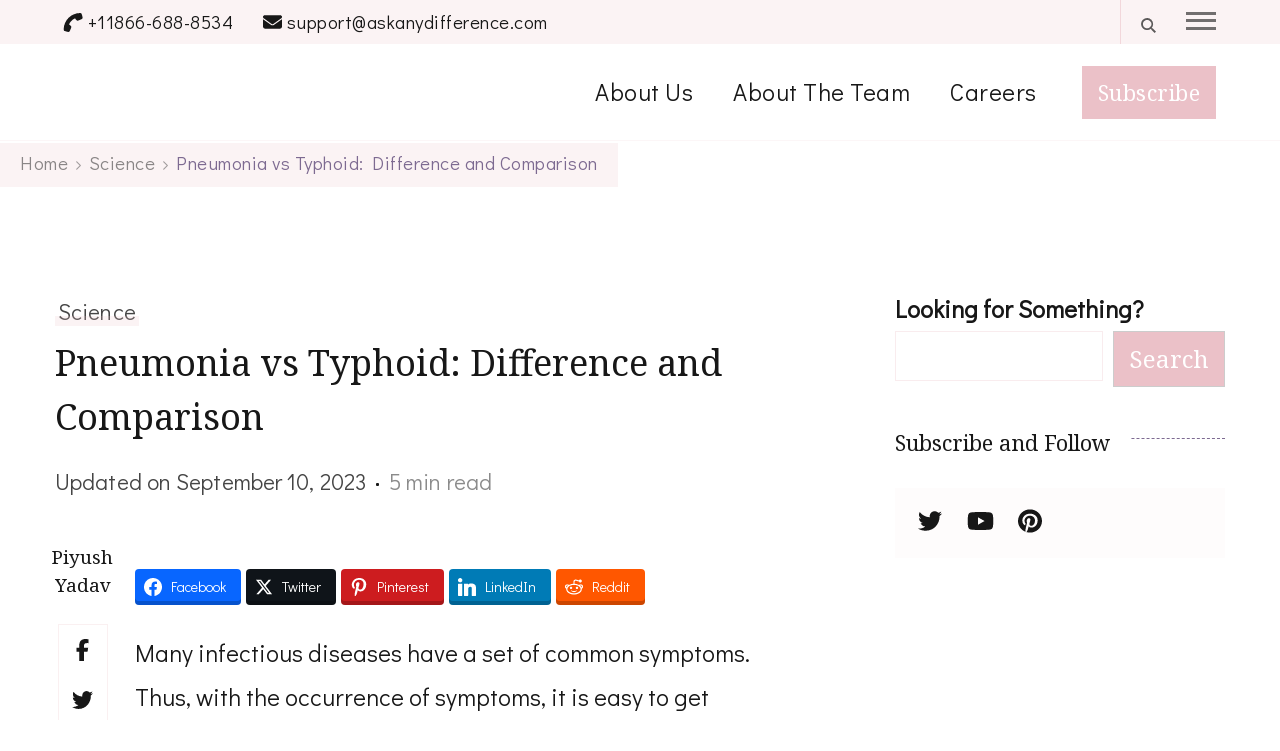

--- FILE ---
content_type: text/html; charset=utf-8
request_url: https://www.google.com/recaptcha/api2/aframe
body_size: 266
content:
<!DOCTYPE HTML><html><head><meta http-equiv="content-type" content="text/html; charset=UTF-8"></head><body><script nonce="L1Y3A0N3Jka5mwd4Q76Opg">/** Anti-fraud and anti-abuse applications only. See google.com/recaptcha */ try{var clients={'sodar':'https://pagead2.googlesyndication.com/pagead/sodar?'};window.addEventListener("message",function(a){try{if(a.source===window.parent){var b=JSON.parse(a.data);var c=clients[b['id']];if(c){var d=document.createElement('img');d.src=c+b['params']+'&rc='+(localStorage.getItem("rc::a")?sessionStorage.getItem("rc::b"):"");window.document.body.appendChild(d);sessionStorage.setItem("rc::e",parseInt(sessionStorage.getItem("rc::e")||0)+1);localStorage.setItem("rc::h",'1765285037212');}}}catch(b){}});window.parent.postMessage("_grecaptcha_ready", "*");}catch(b){}</script></body></html>

--- FILE ---
content_type: text/css
request_url: https://askanydifference.com/wp-content/litespeed/css/3fc6780ccd749de7f7f3a0b4c69df997.css?ver=df997
body_size: 601
content:
.pin-cta-container{display:flex;flex-direction:column;align-items:center;padding:40px 20px;border-radius:8px;text-align:center;margin-bottom:20px;font-family:Arial,sans-serif}.pin-cta-logo{width:80px;height:80px;border-radius:50%;display:flex;align-items:center;justify-content:center;margin-bottom:20px}.pin-cta-logo img{width:50px;height:50px}.pin-cta-text{font-size:1.5em;font-weight:700;margin-bottom:20px}.pin-button{display:flex;align-items:center;padding:10px 20px;text-decoration:none;border-radius:30px;font-size:1em;font-weight:700;transition:background-color 0.3s,color 0.3s}.pin-cta-default{background-color:#d32f2f;color:#fff}.pin-cta-default .pin-cta-logo{background-color:#fff}.pin-cta-default .pin-button{color:#d32f2f;background-color:#fff}.pin-cta-default .pin-button:hover{background-color:#932121;color:#fff}.pin-cta-style1{background-color:#4b2b38;color:#fff}.pin-cta-style1 .pin-cta-logo{background-color:#d4a373}.pin-cta-style1 .pin-button{color:#fff;border:2px solid #fff}.pin-cta-style1 .pin-button:hover{background-color:#2b1920;color:#fff}.pin-cta-style2{background-color:#e1ebdd;color:#333}.pin-cta-style2 .pin-cta-logo{background-color:#4b9f45}.pin-cta-style2 .pin-button{color:#4b9f45;border:2px solid #4b9f45}.pin-cta-style2 .pin-button:hover{background-color:#adc4a4;color:#333}.pin-cta-style3{background-color:#f7e1dd;color:#333}.pin-cta-style3 .pin-cta-logo{background-color:#333}.pin-cta-style3 .pin-button{color:#c85a5a;border:2px solid #c85a5a}.pin-cta-style3 .pin-button:hover{background-color:#dba89f;color:#333}.pin-cta-style4{background-color:#1a2b3c;color:#fff}.pin-cta-style4 .pin-cta-logo{background-color:gold}.pin-cta-style4 .pin-button{color:gold;border:2px solid gold}.pin-cta-style4 .pin-button:hover{background-color:#0e1824;color:#fff}.pin-cta-style5{background-color:#7c8c7d;color:#fff}.pin-cta-style5 .pin-cta-logo{background-color:#f5e6d3}.pin-cta-style5 .pin-button{color:#f5e6d3;border:2px solid #f5e6d3}.pin-cta-style5 .pin-button:hover{background-color:#4d574e;color:#fff}.pin-cta-style6{background-color:#2d1b36;color:#fff}.pin-cta-style6 .pin-cta-logo{background-color:#e6e6fa}.pin-cta-style6 .pin-button{color:#e6e6fa;border:2px solid #e6e6fa}.pin-cta-style6 .pin-button:hover{background-color:#150c19;color:#fff}.pin-cta-style7{background-color:#006d77;color:#fff}.pin-cta-style7 .pin-cta-logo{background-color:#ffa07a}.pin-cta-style7 .pin-button{color:#ffa07a;border:2px solid #ffa07a}.pin-cta-style7 .pin-button:hover{background-color:#004047;color:#fff}.pin-cta-style8{background-color:#1B262C;color:#fff}.pin-cta-style8 .pin-cta-logo{background-color:#E0E1E4}.pin-cta-style8 .pin-button{color:#E0E1E4;border:2px solid #E0E1E4}.pin-cta-style8 .pin-button:hover{background-color:#0d1216;color:#fff}.pin-cta-style9{background-color:#D35400;color:#fff}.pin-cta-style9 .pin-cta-logo{background-color:#FDF6E3}.pin-cta-style9 .pin-button{color:#FDF6E3;border:2px solid #FDF6E3}.pin-cta-style9 .pin-button:hover{background-color:#8f3800;color:#fff}.pin-cta-style10{background-color:#2D5A27;color:#fff}.pin-cta-style10 .pin-cta-logo{background-color:#98FFB3}.pin-cta-style10 .pin-button{color:#98FFB3;border:2px solid #98FFB3}.pin-cta-style10 .pin-button:hover{background-color:#152a12;color:#fff}.pinterest-icon{margin-right:10px;fill:currentColor}.pin-button img{display:none}.pin-cta-default .pin-button:hover img,.pin-cta-style1 .pin-button:hover img{filter:none}.pin-cta-inline{flex-direction:row;justify-content:space-between;align-items:center;padding:20px 30px;gap:20px}.pin-cta-inline .pin-cta-logo{margin-bottom:0;width:60px;height:60px;flex-shrink:0}.pin-cta-inline .pin-cta-logo img{width:35px;height:35px}.pin-cta-inline .pin-cta-text{margin-bottom:0;text-align:left;font-size:1.2em;flex-grow:1}.pin-cta-inline .pin-button{flex-shrink:0}@media (max-width:768px){.pin-cta-inline{flex-direction:column;padding:30px 20px}.pin-cta-inline .pin-cta-logo{margin-bottom:20px}.pin-cta-inline .pin-cta-text{text-align:center;margin-bottom:20px}}

--- FILE ---
content_type: text/css
request_url: https://askanydifference.com/wp-content/litespeed/css/cce37eba759087d2b7dfdbc11756a74b.css?ver=6a74b
body_size: 40474
content:
html{line-height:1.15;-webkit-text-size-adjust:100%}body{margin:0}h1{font-size:2em;margin:.67em 0}hr{box-sizing:content-box;height:0;overflow:visible}pre{font-family:monospace,monospace;font-size:1em}a{background-color:#fff0}abbr[title]{border-bottom:none;text-decoration:underline;text-decoration:underline dotted}b,strong{font-weight:bolder}code,kbd,samp{font-family:monospace,monospace;font-size:1em}small{font-size:80%}sub,sup{font-size:75%;line-height:0;position:relative;vertical-align:baseline}sub{bottom:-.25em}sup{top:-.5em}img{border-style:none}button,input,optgroup,select,textarea{font-family:inherit;font-size:100%;line-height:1.15;margin:0}button,input{overflow:visible}button,select{text-transform:none}button,[type="button"],[type="reset"],[type="submit"]{-webkit-appearance:button}button::-moz-focus-inner,[type="button"]::-moz-focus-inner,[type="reset"]::-moz-focus-inner,[type="submit"]::-moz-focus-inner{border-style:none;padding:0}button:-moz-focusring,[type="button"]:-moz-focusring,[type="reset"]:-moz-focusring,[type="submit"]:-moz-focusring{outline:1px dotted ButtonText}fieldset{padding:.35em .75em .625em}legend{box-sizing:border-box;color:inherit;display:table;max-width:100%;padding:0;white-space:normal}progress{vertical-align:baseline}textarea{overflow:auto}[type="checkbox"],[type="radio"]{box-sizing:border-box;padding:0}[type="number"]::-webkit-inner-spin-button,[type="number"]::-webkit-outer-spin-button{height:auto}[type="search"]{-webkit-appearance:textfield;outline-offset:-2px}[type="search"]::-webkit-search-decoration{-webkit-appearance:none}::-webkit-file-upload-button{-webkit-appearance:button;font:inherit}details{display:block}summary{display:list-item}template{display:none}[hidden]{display:none}@font-face{font-display:swap;font-family:"Brittany Signature";src:url(/wp-content/themes/coachpress/fonts/BrittanySignature.ttf) format('truetype')}:root{--primary-color:#E8C1C8;--primary-color-rgb:232, 193, 200;--secondary-color:#7D6A91;--secondary-color-rgb:125, 106, 145;--black-color:#171717;--black-color-rgb:23, 23, 23;--white-color:#ffffff;--white-color-rgb:255, 255, 255;--primary-font:'Didact Gothic', sans-serif;--secondary-font:'Noto Serif', serif;--cursive-font:"Brittany Signature"}body{color:var(--black-color);font-family:var(--primary-font);font-size:18px;line-height:1.86;font-weight:400}h1,h2,h3,h4,h5,h6{clear:both;font-family:var(--secondary-font);font-weight:400;margin:.5em 0}h1{font-size:3em;line-height:1.48}h2{font-size:2.22em;line-height:1.38}h3{font-size:2em;line-height:1.35}h4{font-size:1.67em;line-height:1.5}h5{font-size:1.33em;line-height:1.65}h6{font-size:1.11em;line-height:1.65}p{margin-bottom:1.5em}dfn,cite,em,i{font-style:italic}blockquote{font-family:var(--secondary-font);color:var(--black-color);margin:2em 0;border:10px solid rgba(var(--primary-color-rgb),.15);padding:50px;position:relative}blockquote::before{content:"";background-color:var(--white-color);background-image:url('data:image/svg+xml; utf-8, <svg xmlns="http://www.w3.org/2000/svg" width="16.139" height="12.576" viewBox="0 0 16.139 12.576"><path d="M154.714,262.991c-.462.312-.9.614-1.343.9-.3.2-.612.375-.918.56a2.754,2.754,0,0,1-2.851.133,1.764,1.764,0,0,1-.771-.99,6.549,6.549,0,0,1-.335-1.111,5.386,5.386,0,0,1-.219-1.92,16.807,16.807,0,0,1,.3-1.732,2.392,2.392,0,0,1,.424-.8c.394-.534.808-1.053,1.236-1.56a3.022,3.022,0,0,1,.675-.61,2.962,2.962,0,0,0,.725-.749c.453-.576.923-1.137,1.38-1.71a3.035,3.035,0,0,0,.208-.35c.023-.038.044-.09.079-.107.391-.185.777-.383,1.179-.54.284-.11.5.141.739.234a.316.316,0,0,1-.021.2c-.216.411-.442.818-.663,1.226-.5.918-1.036,1.817-1.481,2.761a7.751,7.751,0,0,0-.915,3.069c-.009.326.038.653.053.98.009.2.143.217.288.2a1.678,1.678,0,0,0,1.006-.491c.2-.2.316-.207.537-.027.283.23.552.479.825.723a.174.174,0,0,1,.06.116,1.424,1.424,0,0,1-.327,1C154.281,262.714,154.285,262.755,154.714,262.991Z" transform="translate(-139.097 -252.358)" fill="%23EBC1C8"/><path d="M222.24,262.76a5.243,5.243,0,0,1-2.138,1.427,1.623,1.623,0,0,0-.455.26,3.112,3.112,0,0,1-2.406.338,1.294,1.294,0,0,1-1.021-1.2,6.527,6.527,0,0,1,.449-2.954c.015-.043.04-.083.053-.127a13.25,13.25,0,0,1,1.295-2.632,14.155,14.155,0,0,1,1.224-1.677c.084.14.132.238.2.324.133.176.3.121.414-.06a1.248,1.248,0,0,0,.1-.23c.055-.149.143-.214.315-.111-.029-.308,0-.607.3-.727.114-.045.295.079.463.131.093-.161.227-.372.335-.6.029-.06-.012-.16-.033-.238-.042-.154-.1-.3-.137-.458a1.117,1.117,0,0,1,.27-.933c.154-.207.286-.431.431-.646a.586.586,0,0,1,1.008-.108,2.225,2.225,0,0,0,.336.306.835.835,0,0,0,.356.087,1.242,1.242,0,0,0,.294-.052c-.067.145-.114.257-.17.364-.7,1.34-1.422,2.665-2.082,4.023-.488,1.005-.891,2.052-1.332,3.08a.628.628,0,0,0-.032.11c-.091.415.055.542.478.461.365-.07.607-.378.949-.463a2.8,2.8,0,0,1,.823-.064c.174.01.366.451.317.687a2.48,2.48,0,0,1-.607,1.26C222.081,262.492,222.011,262.615,222.24,262.76Z" transform="translate(-216.183 -252.301)" fill="%23EBC1C8"/></svg>');background-repeat:no-repeat;background-position:center;background-size:16px;width:45px;height:45px;border-radius:17px;position:absolute;top:-20px;left:-20px}blockquote p{margin-top:0;margin-bottom:20px;font-size:1.11em}blockquote p:last-child{margin-bottom:0}blockquote cite{display:block;font-size:.8em;font-style:italic;color:rgba(var(--black-color-rgb),.8);letter-spacing:.5px;margin-top:10px;font-weight:400}q{background:var(--secondary-color);display:block;margin:1.5em 0;padding:45px;color:var(--white-color);font-family:var(--secondary-font);font-size:1.11em;position:relative}q::before{position:absolute;top:40px;left:40px;font-family:"Noto Serif";font-size:4em;line-height:.8;color:rgba(var(--white-color-rgb),.3)}q::after{display:none}q p{margin-top:0;margin-bottom:20px}q p:last-child{margin-bottom:0}address{margin:0 0 1.5em}pre{background:rgba(var(--black-color-rgb),.08);font-family:"Courier 10 Pitch",Courier,monospace;font-size:15px;font-size:.9375rem;line-height:1.6;margin-bottom:1.6em;max-width:100%;overflow:auto;padding:1.6em}code,kbd,tt,var{font-family:Monaco,Consolas,"Andale Mono","DejaVu Sans Mono",monospace;font-size:15px;font-size:.9375rem}abbr,acronym{border-bottom:1px dotted #666;cursor:help}mark,ins{background:var(--white-color);text-decoration:none}big{font-size:125%}html{box-sizing:border-box}*,*:before,*:after{box-sizing:inherit}body{background:var(--white-color)}hr{background-color:rgba(var(--black-color-rgb),.05);border:0;height:1px;margin-bottom:1.5em}ul,ol{margin:0 0 1.5em 3em}ul{list-style:disc}ol{list-style:decimal}li>ul,li>ol{margin-bottom:0;margin-left:1.5em}dt{font-weight:700}dd{margin:0 1.5em 1.5em}img{height:auto;max-width:100%;vertical-align:top}figure{margin:1em 0}table{margin:0 0 1.5em;width:100%;border-radius:0;font-size:1em;text-align:left;border-collapse:collapse}table tr th{font-weight:400;padding:10px 0;letter-spacing:.1px;font-size:.8888em;text-transform:uppercase;border-bottom:1px solid rgba(var(--primary-color-rgb),.34)}table tr td{padding:10px 0;border-bottom:1px solid rgba(var(--primary-color-rgb),.2)}button,input[type="button"],input[type="reset"],input[type="submit"]{border:none;border-radius:0;background:var(--primary-color);color:var(--white-color);font-family:var(--secondary-font);font-size:1em;line-height:1.5;padding:5px 30px;min-height:50px;font-weight:400;cursor:pointer;-webkit-transition:all ease 0.35s;-moz-transition:all ease 0.35s;transition:all ease 0.35s}button:hover,input[type="button"]:hover,input[type="reset"]:hover,input[type="submit"]:hover,button:active,input[type="button"]:active,input[type="reset"]:active,input[type="submit"]:active{background:var(--black-color);color:var(--white-color)}input[type="text"],input[type="email"],input[type="url"],input[type="password"],input[type="search"],input[type="number"],input[type="tel"],input[type="range"],input[type="date"],input[type="month"],input[type="week"],input[type="time"],input[type="datetime"],input[type="datetime-local"],input[type="color"],textarea,select{color:var(--black-color);border:1px solid rgba(var(--black-color-rgb),.1);border-radius:0;padding:10px 15px;width:100%;height:50px;font-size:.8888em;letter-spacing:.1px}input[type="text"]:focus,input[type="email"]:focus,input[type="url"]:focus,input[type="password"]:focus,input[type="search"]:focus,input[type="number"]:focus,input[type="tel"]:focus,input[type="range"]:focus,input[type="date"]:focus,input[type="month"]:focus,input[type="week"]:focus,input[type="time"]:focus,input[type="datetime"]:focus,input[type="datetime-local"]:focus,input[type="color"]:focus,textarea:focus{color:var(--black-color)}select{border:1px solid rgba(var(--black-color-rgb),.1);appearance:none;-webkit-appearance:none;-moz-appearance:none;background-image:url('data:image/svg+xml; utf-8, <svg xmlns="http://www.w3.org/2000/svg" viewBox="0 0 448 512"><path fill="rgba(23, 23, 23, 0.3)" d="M207.029 381.476L12.686 187.132c-9.373-9.373-9.373-24.569 0-33.941l22.667-22.667c9.357-9.357 24.522-9.375 33.901-.04L224 284.505l154.745-154.021c9.379-9.335 24.544-9.317 33.901.04l22.667 22.667c9.373 9.373 9.373 24.569 0 33.941L240.971 381.476c-9.373 9.372-24.569 9.372-33.942 0z"></path></svg>');background-repeat:no-repeat;background-size:10px;background-position:calc(100% - 12px) 50%;padding-right:30px}textarea{width:100%;height:150px;padding-top:15px;padding-bottom:15px}a{color:var(--primary-color);text-decoration:none;-webkit-transition:all ease 0.35s;-moz-transition:all ease 0.35s;transition:all ease 0.35s}a:hover{color:var(--primary-color);text-decoration:underline}a:hover,a:active{outline:0}.site-main .comment-navigation,.site-main .posts-navigation,.site-main .post-navigation{margin:0 0 1.5em;overflow:hidden}.comment-navigation .nav-previous,.posts-navigation .nav-previous,.post-navigation .nav-previous{float:left;width:50%}.comment-navigation .nav-next,.posts-navigation .nav-next,.post-navigation .nav-next{float:right;text-align:right;width:50%}.screen-reader-text{border:0;clip:rect(1px,1px,1px,1px);clip-path:inset(50%);height:1px;margin:-1px;overflow:hidden;padding:0;position:absolute!important;width:1px;word-wrap:normal!important}.screen-reader-text:focus{background-color:#f1f1f1;border-radius:3px;box-shadow:0 0 2px 2px rgba(var(--black-color-rgb),.6);clip:auto!important;clip-path:none;color:#21759b;display:block;font-size:14px;font-size:.875rem;font-weight:700;height:auto;left:5px;line-height:normal;padding:15px 23px 14px;text-decoration:none;top:5px;width:auto;z-index:100000}#content[tabindex="-1"]:focus{outline:0}.alignleft{display:inline;float:left;margin-right:1.5em}.alignright{display:inline;float:right;margin-left:1.5em}.aligncenter{clear:both;display:block;margin-left:auto;margin-right:auto;text-align:center}.clear:before,.clear:after,.entry-content:before,.entry-content:after,.comment-content:before,.comment-content:after,.container:before,.container:after,.site-content:before,.site-content:after{content:"";display:table;table-layout:fixed}.clear:after,.entry-content:after,.comment-content:after,.container:after,.site-content:after{clear:both}.widget{margin:0 0 60px}.widget select{max-width:100%;font-size:1em}.sticky{display:block}.updated:not(.published){display:none}.page-content,.entry-content,.entry-summary{margin:1.5em 0 0}.page-links{clear:both;margin:0 0 1.5em}.comment-content a{word-wrap:break-word}.bypostauthor{display:block}.infinite-scroll .posts-navigation,.infinite-scroll.neverending .site-footer{display:none}.infinity-end.neverending .site-footer{display:block}.page-content .wp-smiley,.entry-content .wp-smiley,.comment-content .wp-smiley{border:none;margin-bottom:0;margin-top:0;padding:0}embed,iframe,object{max-width:100%}.custom-logo-link{display:inline-block}.wp-caption{margin-bottom:1.5em;max-width:100%}.wp-caption:not(.aligncenter){margin-top:0}.wp-caption img[class*="wp-image-"]{display:block;margin-left:auto;margin-right:auto}.wp-caption .wp-caption-text{margin:15px 0 0 0;font-size:.8888em;color:rgba(var(--black-color-rgb),.45);letter-spacing:.1px;line-height:1.35}.wp-caption-text{text-align:center}.gallery{margin-bottom:1.5em}.gallery-item{display:inline-block;text-align:center;vertical-align:top;width:100%}.gallery-columns-2 .gallery-item{max-width:50%}.gallery-columns-3 .gallery-item{max-width:33.33%}.gallery-columns-4 .gallery-item{max-width:25%}.gallery-columns-5 .gallery-item{max-width:20%}.gallery-columns-6 .gallery-item{max-width:16.66%}.gallery-columns-7 .gallery-item{max-width:14.28%}.gallery-columns-8 .gallery-item{max-width:12.5%}.gallery-columns-9 .gallery-item{max-width:11.11%}.gallery-caption{display:block}figcaption{margin-top:.5em;font-family:var(--primary-font);font-size:.8888em;letter-spacing:.1px;color:rgba(var(--black-color-rgb),.5);line-height:1.75}.entry-content a,.entry-summary a,.page-content a,.comment-content a,.widget .textwidget a{text-decoration:underline}.entry-content a:hover,.entry-summary a:hover,.page-content a:hover,.comment-content a:hover,.widget .textwidget a:hover{text-decoration:none}.fallback-svg{vertical-align:top}.wp-caption.aligncenter{padding-left:10%;padding-right:10%}.fancybox-container{z-index:99999!important}.fancybox-infobar,.fancybox-toolbar,.fancybox-caption,.fancybox-navigation .fancybox-button{z-index:999999!important}.skip-link,.skip-link:hover,.skip-link:visited{position:absolute;top:-999px;left:20px;background:#f7f7f7;border:1px solid rgba(var(--black-color-rgb),.1);font-size:.8888em;font-weight:600;padding:10px 20px;color:var(--black-color);border-radius:5px;box-shadow:0 2px 20px rgba(var(--black-color-rgb),.1);z-index:999;text-decoration:none;-webkit-transition:none;-moz-transition:none;transition:none}.skip-link:focus,.skip-link:active{top:50px}.custom-background .site{background:var(--white-color);max-width:90%;margin-left:auto;margin-right:auto}.post-edit-link{display:inline-block;font-size:.6666em;font-family:var(--secondary-font);text-transform:uppercase;letter-spacing:.5px;background:var(--primary-color);color:var(--white-color);line-height:1.3;padding:5px 10px;text-decoration:none}.post-edit-link:hover{background:var(--secondary-color);color:var(--white-color);text-decoration:none}.widget-sticky .widget-area .widget:last-child{-webkit-position:sticky;position:sticky;top:0;-webkit-transition:top ease 0.35s;-moz-transition:top ease 0.35s;transition:top ease 0.35s}.container{max-width:1170px;margin:0 auto}section[class*="-section"]{margin-top:100px;margin-bottom:100px}.section-header{text-align:center;max-width:970px;margin:0 auto 60px}.sub-title,.section-subtitle{display:inline-block;font-family:var(--cursive-font);font-size:2.23em;color:var(--secondary-color);margin-bottom:5px}.section-title{margin-top:0;margin-bottom:0;font-family:var(--secondary-font);font-weight:400;font-size:2em;line-height:1.5;color:rgba(var(--black-color-rgb),.9)}.wheeloflife-section .container .section-content p,.section-desc{margin-top:20px;font-size:1.22em;color:rgba(var(--black-color-rgb),.9);letter-spacing:.1px}section[class*="-section"] .widget .widget-title{padding-right:0}section[class*="-section"] .widget .widget-title::after{display:none}section[class*="-section"] .widget .widget-title>span{background:none;padding:0}.section-header .button-wrap{margin-top:20px}.button-wrap .btn-link{display:inline-block;position:relative;font-size:1em;font-family:var(--secondary-font);color:var(--black-color);font-style:italic;text-decoration:none;z-index:9}.button-wrap .btn-link:hover{padding-left:5px;padding-right:5px}.button-wrap .btn-link::after{content:"";background:rgba(var(--primary-color-rgb),.15);position:absolute;bottom:0;left:0;right:0;height:50%;z-index:-9;-webkit-transition:all ease 0.35s;-moz-transition:all ease 0.35s;transition:all ease 0.35s}.button-wrap .btn-link:hover::after{height:100%;background:rgba(var(--primary-color-rgb),.3)}.button-wrap .btn-link>svg{margin-left:10px;-webkit-transition:all ease 0.35s;-moz-transition:all ease 0.35s;transition:all ease 0.35s}.button-wrap .btn-link:hover>svg{margin-left:5px}.btn-link>svg path:first-child{fill:var(--secondary-color)}.btn-link>svg path:last-child{stroke:var(--secondary-color)}.btn-readmore{font-family:var(--secondary-font);font-size:1em;letter-spacing:.5px;line-height:1.5;background:var(--primary-color);border:1px solid var(--primary-color);color:var(--white-color);min-height:48px;min-width:165px;text-align:center;padding:10px 15px;display:inline-flex;flex-direction:column;justify-content:center;align-items:center;text-decoration:none}.btn-readmore:hover{background:none;color:var(--primary-color);text-decoration:none}.btn-readmore.btn-two{background:var(--white-color);color:var(--black-color)}.btn-readmore.btn-two:hover{background:var(--primary-color);color:var(--white-color)}.widget .widget-title{margin-top:0;margin-bottom:20px;font-size:1.1112em;font-family:var(--primary-font);letter-spacing:1px;line-height:1.5}.widget ul{margin:0;padding:0;list-style:none}.widget ul li{display:block;margin-bottom:15px;font-size:.8888em;letter-spacing:.5px}.widget ul ul li{font-size:1em}.widget ul li a{text-decoration:none;color:var(--black-color)}.widget ul li a:hover{color:var(--primary-color)}.owl-carousel .owl-nav [class*="owl-"],.owl-carousel .owl-nav button[class*="owl-"]{position:absolute;top:50%;left:0;background:rgba(var(--white-color-rgb),.5);width:45px;height:45px;border-radius:100%;box-shadow:0 0 5px rgba(var(--black-color-rgb),.1);min-height:auto;padding:0;line-height:49px;-webkit-transform:translateY(-50%);-moz-transform:translateY(-50%);transform:translateY(-50%)}.owl-carousel .owl-nav .owl-next,.owl-carousel .owl-nav button.owl-next{left:auto;right:0}.owl-carousel .owl-nav [class*="owl-"]:hover,.owl-carousel .owl-nav button[class*="owl-"]:hover{background:var(--primary-color)}.owl-carousel .owl-nav [class*="owl-"] svg{width:18px;height:19px;display:inline-block}.owl-carousel .owl-nav [class*="owl-"] svg path{fill:var(--secondary-color)}.owl-carousel .owl-nav [class*="owl-"] svg path+path{fill:none;stroke:var(--secondary-color)}.owl-carousel .owl-nav [class*="owl-"]:hover svg path,.owl-carousel .owl-nav button[class*="owl-"]:hover svg path{fill:var(--white-color)}.owl-carousel .owl-nav [class*="owl-"]:hover svg path+path,.owl-carousel .owl-nav button[class*="owl-"]:hover svg path+path{fill:none;stroke:var(--white-color)}.owl-carousel .owl-dots{margin-top:10px;text-align:center}.owl-carousel .owl-dots .owl-dot{margin:10px;display:inline-block;min-width:auto;min-height:auto;padding:0;line-height:1}.owl-carousel .owl-dots .owl-dot span{display:inline-block;width:13px;height:13px;background:rgba(var(--primary-color-rgb),.5);-webkit-transform:rotate(45deg);-moz-transform:rotate(45deg);transform:rotate(45deg);-webkit-transition:all ease 0.35s;-moz-transition:all ease 0.35s;transition:all ease 0.35s}.owl-carousel .owl-dots .owl-dot:hover span,.owl-carousel .owl-dots .owl-dot.active span{background:var(--primary-color)}.back-to-top{background:var(--white-color);border:1px solid var(--primary-color);border-radius:100%;position:fixed;bottom:3%;right:5px;padding:0;width:45px;height:45px;min-height:auto;line-height:1;color:var(--primary-color);opacity:0;visibility:hidden;z-index:999}.back-to-top.active{opacity:1;filter:alpha(opacity=100);visibility:visible}.back-to-top:hover,.back-to-top:focus{background:var(--primary-color);color:var(--white-color)}.back-to-top svg{width:25px;height:25px;display:inline-block;font-size:25px}#primary,#secondary{margin-top:100px;margin-bottom:100px}.rightsidebar.widget-sticky .site-content>.container,.leftsidebar.widget-sticky .site-content>.container,.rightsidebar.elementor-page.widget-sticky .site-content,.leftsidebar.elementor-page.widget-sticky .site-content{display:flex;flex-wrap:wrap}.leftsidebar.widget-sticky .site-content>.container,.leftsidebar.elementor-page.widget-sticky .site-content{flex-direction:row-reverse}.rightsidebar #primary,.leftsidebar #primary{width:calc(100% - 330px);padding-right:100px;float:left}.leftsidebar #primary{padding-right:0;padding-left:100px;float:right}.rightsidebar #secondary,.leftsidebar #secondary{width:330px;float:right}.leftsidebar #secondary{float:left}.fullwidth-centered #primary{max-width:745px;margin-left:auto;margin-right:auto}.pagination{margin-top:100px;text-align:center}.pagination .page-numbers{display:inline-block;width:35px;text-align:center;height:35px;line-height:32px;margin-bottom:5px;color:var(--black-color);font-size:1em;font-weight:400;vertical-align:middle;text-decoration:none;letter-spacing:.5px;border:1px solid #fff0;margin-right:5px}.pagination .page-numbers.prev,.pagination .page-numbers.next{width:auto;position:relative;padding-left:25px;border:none}.pagination .page-numbers.next{padding-left:0;padding-right:25px}.pagination .page-numbers.prev:hover,.pagination .page-numbers.next:hover{color:var(--primary-color)}.pagination .page-numbers.dots{border:none;width:auto}.pagination .page-numbers.dots:hover{color:var(--black-color)}.pagination .page-numbers:hover,.pagination .page-numbers.current{border-color:rgba(var(--primary-color-rgb),.3)}.pagination .page-numbers.prev::before,.pagination .page-numbers.next::before{content:"";background-image:url('data:image/svg+xml; utf-8, <svg xmlns="http://www.w3.org/2000/svg" viewBox="0 0 256 512"><path fill="currentColor" d="M24.707 38.101L4.908 57.899c-4.686 4.686-4.686 12.284 0 16.971L185.607 256 4.908 437.13c-4.686 4.686-4.686 12.284 0 16.971L24.707 473.9c4.686 4.686 12.284 4.686 16.971 0l209.414-209.414c4.686-4.686 4.686-12.284 0-16.971L41.678 38.101c-4.687-4.687-12.285-4.687-16.971 0z"></path></svg>');background-repeat:no-repeat;background-position:center;width:15px;height:15px;position:absolute;top:10px;right:0}.pagination .page-numbers.prev::before{right:auto;left:0;-webkit-transform:rotate(180deg);-moz-transform:rotate(180deg);transform:rotate(180deg)}.pagination .page-numbers.prev:hover::before,.pagination .page-numbers.next:hover::before{background-image:url('data:image/svg+xml; utf-8, <svg xmlns="http://www.w3.org/2000/svg" viewBox="0 0 256 512"><path fill="%23EBC1C8" d="M24.707 38.101L4.908 57.899c-4.686 4.686-4.686 12.284 0 16.971L185.607 256 4.908 437.13c-4.686 4.686-4.686 12.284 0 16.971L24.707 473.9c4.686 4.686 12.284 4.686 16.971 0l209.414-209.414c4.686-4.686 4.686-12.284 0-16.971L41.678 38.101c-4.687-4.687-12.285-4.687-16.971 0z"></path></svg>')}.pagination .page-numbers.disabled,.pagination .page-numbers.disabled:hover{opacity:.3;filter:alpha(opacity=30);color:var(--black-color);border-color:#fff0;cursor:not-allowed}.posts-navigation .nav-links:before,.posts-navigation .nav-links:after{content:"";display:table}.posts-navigation .nav-links:after{clear:both}.posts-navigation .nav-links a{display:inline-block;vertical-align:middle;border:2px solid #f0f0f0;border-radius:0;padding:15px 25px 15px 40px;font-size:.7778em;text-transform:uppercase;font-weight:700;letter-spacing:1px;color:var(--black-color);position:relative;text-decoration:none}.posts-navigation .nav-links .nav-next a{padding-left:25px;padding-right:40px}.posts-navigation .nav-links a:hover{background:var(--primary-color);color:var(--white-color);border-color:var(--primary-color)}.posts-navigation .nav-links a::before{content:"";background-image:url('data:image/svg+xml; utf-8, <svg xmlns="http://www.w3.org/2000/svg" viewBox="0 0 320 512"><path fill="rgba(23, 23, 23, 0.3)" d="M34.52 239.03L228.87 44.69c9.37-9.37 24.57-9.37 33.94 0l22.67 22.67c9.36 9.36 9.37 24.52.04 33.9L131.49 256l154.02 154.75c9.34 9.38 9.32 24.54-.04 33.9l-22.67 22.67c-9.37 9.37-24.57 9.37-33.94 0L34.52 272.97c-9.37-9.37-9.37-24.57 0-33.94z"></path></svg>');position:absolute;top:22px;left:18px;width:14px;height:12px}.posts-navigation .nav-links a:hover::before{background-image:url('data:image/svg+xml; utf-8, <svg xmlns="http://www.w3.org/2000/svg" viewBox="0 0 320 512"><path fill="%23fff" d="M34.52 239.03L228.87 44.69c9.37-9.37 24.57-9.37 33.94 0l22.67 22.67c9.36 9.36 9.37 24.52.04 33.9L131.49 256l154.02 154.75c9.34 9.38 9.32 24.54-.04 33.9l-22.67 22.67c-9.37 9.37-24.57 9.37-33.94 0L34.52 272.97c-9.37-9.37-9.37-24.57 0-33.94z"></path></svg>')}.posts-navigation .nav-links .nav-next a::before{left:auto;right:18px;background-image:url('data:image/svg+xml; utf-8, <svg xmlns="http://www.w3.org/2000/svg" viewBox="0 0 320 512"><path fill="rgba(23, 23, 23, 0.3)" d="M285.476 272.971L91.132 467.314c-9.373 9.373-24.569 9.373-33.941 0l-22.667-22.667c-9.357-9.357-9.375-24.522-.04-33.901L188.505 256 34.484 101.255c-9.335-9.379-9.317-24.544.04-33.901l22.667-22.667c9.373-9.373 24.569-9.373 33.941 0L285.475 239.03c9.373 9.372 9.373 24.568.001 33.941z"></path></svg>')}.posts-navigation .nav-links .nav-next a:hover::before{background-image:url('data:image/svg+xml; utf-8, <svg xmlns="http://www.w3.org/2000/svg" viewBox="0 0 320 512"><path fill="%23fff" d="M285.476 272.971L91.132 467.314c-9.373 9.373-24.569 9.373-33.941 0l-22.667-22.667c-9.357-9.357-9.375-24.522-.04-33.901L188.505 256 34.484 101.255c-9.335-9.379-9.317-24.544.04-33.901l22.667-22.667c9.373-9.373 24.569-9.373 33.941 0L285.475 239.03c9.373 9.372 9.373 24.568.001 33.941z"></path></svg>')}.post-navigation{margin-top:60px;border:1px dashed var(--primary-color);padding:45px;text-align:left}.post-navigation .nav-previous{padding-right:10px}.post-navigation .nav-previous+.nav-next{padding-left:10px}.post-navigation .nav-next{text-align:left}.post-navigation a{color:var(--black-color);display:block;text-decoration:none}.post-navigation article .post-thumbnail{margin:0}.post-navigation article .content-wrap{position:relative;padding-top:40px}.post-navigation article .posted-on{position:absolute;top:-10px;left:0;background:var(--white-color);line-height:1.3;font-size:.8888em;padding:5px 10px}.post-navigation a:hover article .posted-on{color:initial}.post-navigation article .posted-on::after{content:"";background:rgba(var(--secondary-color-rgb),.2);position:absolute;top:0;left:0;width:100%;height:100%}.post-navigation a:hover article .posted-on::after{background:rgba(var(--secondary-color-rgb),.35)}.post-navigation article .category{margin-bottom:10px;display:inline-block;font-size:.94em;letter-spacing:.1px;color:rgba(var(--black-color-rgb),.8);line-height:1.3}.post-navigation article .category span{position:relative;margin-top:10px;margin-right:20px;padding:0 3px;display:inline-block;color:rgba(var(--black-color-rgb),.8);text-decoration:none}.post-navigation article .category span::before{content:"";background:rgba(var(--primary-color-rgb),.2);width:100%;height:35%;position:absolute;bottom:0;left:0;-webkit-transition:all ease 0.35s;-moz-transition:all ease 0.35s;transition:all ease 0.35s}.post-navigation article .category span:not(:last-child)::after{content:"";background:var(--primary-color);width:4px;height:4px;border-radius:100%;position:absolute;top:11px;right:-13px}.post-navigation article .entry-title{margin-top:10px;margin-bottom:0;font-size:1.1112em;line-height:1.3;-webkit-transition:all ease 0.35s;-moz-transition:all ease 0.35s;transition:all ease 0.35s}.post-navigation a:hover article .entry-title{color:var(--primary-color)}.post-navigation .meta-nav{display:inline-block;font-style:italic;color:var(--black-color);letter-spacing:.5px;background:none;border:none;padding:0 60px 0 0;min-height:auto;min-width:auto;margin-top:20px;position:relative;-webkit-transition:all ease 0.35s;-moz-transition:all ease 0.35s;transition:all ease 0.35s}.post-navigation .nav-previous .meta-nav{padding-right:0;padding-left:60px}.post-navigation a:hover .meta-nav{padding-left:5px}.post-navigation .nav-previous a:hover .meta-nav{padding-left:60px;padding-right:5px}.post-navigation .meta-nav::before{content:"";background-image:url('data:image/svg+xml; utf-8, <svg xmlns="http://www.w3.org/2000/svg" width="48.781" height="9.63" viewBox="0 0 48.781 9.63"><g transform="translate(-1019.528 -1511)"><path d="M141.589-1.863l-8.34,4.815v-9.63Z" transform="translate(926.721 1517.678)" fill="%237D6A91"></path><path d="M3089.528,1523h40.965" transform="translate(-2070 -7.502)" fill="none" stroke="%237D6A91" stroke-width="1"></path></g></svg>');background-repeat:no-repeat;background-position:center;width:49px;height:10px;position:absolute;top:12px;right:0;-webkit-transition:all ease 0.35s;-moz-transition:all ease 0.35s;transition:all ease 0.35s}.post-navigation .nav-previous .meta-nav::before{right:auto;left:0;-webkit-transform:rotate(180deg);-moz-transform:rotate(180deg);transform:rotate(180deg)}.post-navigation a:hover .meta-nav::before{right:5px}.post-navigation .nav-previous a:hover .meta-nav::before{right:auto;left:5px}.post-navigation .meta-nav::after{content:"";background:rgba(var(--primary-color-rgb),.15);position:absolute;bottom:0;left:0;right:0;height:50%;z-index:-9;-webkit-transition:all ease 0.35s;-moz-transition:all ease 0.35s;transition:all ease 0.35s}.post-navigation a:hover .meta-nav::after{height:100%;background:rgba(var(--primary-color-rgb),.3)}#load-posts{text-align:center}#load-posts a{display:inline-block;font-size:.8888em;font-family:var(--secondary-font);color:var(--black-color);letter-spacing:.5px;line-height:1.5;padding:15px 30px;border:1px solid var(--primary-color);text-decoration:none}#load-posts a:hover,#load-posts a.disabled{background:var(--primary-color);color:var(--white-color)}#load-posts a.disabled{opacity:.6;filter:alpha(opacity=60);cursor:not-allowed}#load-posts a svg{margin-right:5px}.nav-links::before,.nav-links::after{content:"";display:table;line-height:0}.nav-links::after{clear:both}.additional-post{overflow:hidden;width:100%;margin-top:80px}.additional-post .post-title{margin-top:0;margin-bottom:0;font-size:1.33em;font-weight:600;letter-spacing:.1px;line-height:1.5;color:rgba(var(--black-color-rgb),.75)}.additional-post .section-grid{display:flex;flex-wrap:wrap;margin-left:-20px;margin-right:-20px}.additional-post .section-grid article{margin-top:60px;margin-left:20px;margin-right:20px;width:calc(50% - 40px)}.additional-post .section-grid article .post-thumbnail{margin:0;padding:15px;background-repeat:no-repeat;background-size:cover;text-align:center}.additional-post .section-grid article .content-wrap{padding-top:20px;position:relative}.additional-post .section-grid article .entry-header{margin-bottom:20px}.additional-post .section-grid article .entry-header .entry-meta{margin-bottom:10px}.additional-post .section-grid article .entry-meta>span{display:inline-block;font-size:.94em;letter-spacing:.1px;color:rgba(var(--black-color-rgb),.8);line-height:1.3}.additional-post .section-grid article .entry-meta .posted-on{position:absolute;top:-10px;left:0;background:var(--white-color);padding:5px 10px;min-height:34px;display:flex;flex-wrap:wrap;align-items:center;text-align:left;z-index:1}.additional-post .section-grid article .entry-meta .posted-on::after{content:"";background:rgba(var(--primary-color-rgb),.3);width:100%;height:100%;position:absolute;top:0;left:0;z-index:-1}.additional-post .section-grid article .entry-meta>span a{display:inline-block;color:rgba(var(--black-color-rgb),.8);text-decoration:none}.additional-post .section-grid article .entry-meta>span a:hover{color:var(--primary-color)}.additional-post .section-grid article .entry-meta>.posted-on a{margin-left:5px}.additional-post .section-grid article .entry-meta>span.category a{position:relative;margin-top:10px;margin-right:20px;padding:0 3px}.additional-post .section-grid article .entry-meta>span.category a:hover{color:var(--black-color)}.additional-post .section-grid article .entry-meta>span.category a::before{content:"";background:rgba(var(--primary-color-rgb),.2);width:100%;height:35%;position:absolute;bottom:0;left:0;-webkit-transition:all ease 0.35s;-moz-transition:all ease 0.35s;transition:all ease 0.35s}.additional-post .section-grid article .entry-meta>span.category a:hover::before{background:rgba(var(--primary-color-rgb),.4);height:100%}.additional-post .section-grid article .entry-meta>span.category a:not(:last-child)::after{content:"";background:var(--primary-color);width:4px;height:4px;border-radius:100%;position:absolute;top:11px;right:-13px}.additional-post .section-grid article .entry-title{margin-top:0;margin-bottom:0;font-size:1.1112em;letter-spacing:.1px;line-height:1.85;font-weight:600}.additional-post .section-grid article .entry-title a{display:inline-block;color:rgba(var(--black-color-rgb),.75);text-decoration:none}.additional-post .section-grid article .entry-title a:hover{color:var(--primary-color)}.additional-post>.button-wrap{margin-top:60px;text-align:center}.comments-area{margin-top:60px;border:1px solid rgba(var(--secondary-color-rgb),.1)}.comments-area .comments-title,.comment-respond .comment-reply-title{margin-top:0;margin-bottom:50px;font-size:1.1112em;text-transform:uppercase}.comments-area .comments-title{padding:60px 50px 0}.comments-area ol{margin:0;padding:0;list-style:none}.comments-area ol.comment-list{padding-left:50px;padding-right:50px}.comments-area ol li ol{padding-left:70px;border-top:1px solid rgba(var(--primary-color-rgb),.3);margin-top:30px;padding-top:30px}.comment-list .comment{border-bottom:1px solid rgba(var(--primary-color-rgb),.3);margin-bottom:30px;padding-bottom:30px}.comment-list .comment:last-child{border-bottom:none;padding-bottom:0;margin-bottom:0}.comments-area .comment-body{position:relative;padding-left:70px}.comments-area .bypostauthor>.comment-body .comment-author::after{content:"";background-image:url('data:image/svg+xml; utf-8, <svg xmlns="http://www.w3.org/2000/svg" width="17.96" height="17.96" viewBox="0 0 17.96 17.96"><g transform="translate(-584 -10824)"><rect width="17.96" height="17.96" rx="8.98" transform="translate(584 10824)" fill="%2300ab0b"/><path d="M5058.939,3595.743l2.417,2.418,5.32-5.32" transform="translate(-4469.439 7237.66)" fill="none" stroke="%23fff" stroke-linecap="round" stroke-width="2"/></g></svg>');background-repeat:no-repeat;width:20px;height:20px;position:absolute;top:35px;left:35px}.comment-body img.avatar{position:absolute;top:5px;left:0;width:50px;height:50px;border-radius:100%;object-fit:cover}.comment-body b.fn{font-size:.8888em;margin-bottom:0;display:block;font-weight:400;font-family:var(--secondary-font)}.comment-author a{color:var(--black-color);line-height:1.25em}.comment-body b.fn span.says{display:none}.comment-body .comment-metadata{font-size:.8888em;color:rgba(var(--black-color-rgb),.8);line-height:1.25}.comment-metadata a{color:rgba(var(--black-color-rgb),.8)}.comment-body .comment-awaiting-moderation{font-size:.8888em;line-height:1.65;margin-top:10px;margin-bottom:0;color:red;letter-spacing:.5px}.comment-body .reply .comment-reply-link{padding:3px;display:inline-block;text-align:center;position:relative;vertical-align:top;color:var(--black-color);font-size:.8888em;letter-spacing:.5px;font-family:var(--secondary-font);line-height:1.2;text-decoration:none;font-style:italic}.comment-body .reply .comment-reply-link::after{content:"";background:rgba(var(--primary-color-rgb),.15);width:100%;height:45%;position:absolute;bottom:0;left:0;-webkit-transition:all ease 0.35s;-moz-transition:all ease 0.35s;transition:all ease 0.35s}.comment-body .reply .comment-reply-link:hover::after{height:100%;background:rgba(var(--primary-color-rgb),.3)}.comment-body .comment-content{font-weight:400;font-size:.8888em;letter-spacing:.1px}.comment-body .comment-content p{margin-top:10px;margin-bottom:15px}.comments-area .comment-respond{background:rgba(var(--primary-color-rgb),.2);padding:60px 80px}.comments-area .comment-list+.comment-respond{margin-top:60px}.comment-respond .comment-reply-title{border-bottom:none;margin-bottom:30px;display:flex;flex-wrap:wrap;align-items:center}.comment-respond .comment-reply-title small{font-size:60%;line-height:1.3;vertical-align:middle;display:inline-block;letter-spacing:.5px}.comment-respond .comment-reply-title a{display:inline-block;margin-left:10px;color:rgba(var(--black-color-rgb),.8);vertical-align:middle;text-transform:uppercase;font-weight:700;padding-left:10px;border-left:1px solid rgba(var(--black-color-rgb),.8)}.comment-respond .comment-form p{margin-top:0;margin-bottom:20px}.comment-respond .comment-form p.logged-in-as a{color:rgba(var(--black-color-rgb),.65);text-decoration:underline;font-size:.8888em}.comment-respond .comment-form p.logged-in-as a:hover{color:var(--black-color);text-decoration:none}.comment-form p.comment-notes{display:none;width:100%}.comment-respond .comment-form p:not(.comment-form-cookies-consent) label{display:none}.comment-respond .comment-form p.comment-form-cookies-consent{position:relative;width:100%}.comment-respond .comment-form p.comment-form-cookies-consent label{font-size:.8888em;line-height:1.65;color:var(--black-color);padding-left:25px;position:relative;cursor:pointer;display:inline-block;width:auto}.comment-respond .comment-form p.comment-form-cookies-consent label:hover{text-decoration:underline}.comment-respond .comment-form p.comment-form-cookies-consent label::before{content:"";width:16px;height:16px;border:1px solid var(--primary-color);background-color:var(--white-color);background-image:url('data:image/svg+xml; utf-8, <svg xmlns="http://www.w3.org/2000/svg" viewBox="0 0 512 512"><path fill="%23fff" d="M173.898 439.404l-166.4-166.4c-9.997-9.997-9.997-26.206 0-36.204l36.203-36.204c9.997-9.998 26.207-9.998 36.204 0L192 312.69 432.095 72.596c9.997-9.997 26.207-9.997 36.204 0l36.203 36.204c9.997 9.997 9.997 26.206 0 36.204l-294.4 294.401c-9.998 9.997-26.207 9.997-36.204-.001z"></path></svg>');background-repeat:no-repeat;background-size:0;background-position:center;position:absolute;top:5px;left:0;font-weight:400;text-align:center;line-height:14px;font-size:0;-webkit-transition:all ease 0.35s;-moz-transition:all ease 0.35s;transition:all ease 0.35s}.comment-respond .comment-form p.comment-form-cookies-consent input[type="checkbox"]:checked+label::before{content:"";border-color:var(--black-color);background-color:var(--black-color);background-size:10px}.comment-respond .comment-form p.comment-form-cookies-consent input[type="checkbox"]{position:absolute;top:12px;left:2px;z-index:1;opacity:0}.comment-form p.form-submit{margin-bottom:0;margin-top:0;width:100%}.comment-form p.form-submit input[type="submit"]{padding:11px 20px;font-size:1em;background:var(--primary-color);font-family:var(--secondary-font);border:none}.comment-form p.form-submit input[type="submit"]:hover{background:var(--secondary-color);color:var(--white-color)}.sticky-bar-content{background:rgba(var(--primary-color-rgb),.2);text-align:center;padding:8px 0;color:rgba(var(--black-color-rgb),.8);line-height:1.25}.sticky-bar-content .container{display:flex;flex-wrap:wrap;align-items:center;justify-content:center}.sticky-bar-content p{padding-right:5%;font-size:.8888em;display:flex;margin:0;flex-direction:column;text-align:left}.sticky-bar-content a.btn-readmore{display:inline-block;color:var(--white-color);border:1px solid var(--primary-color);background:var(--primary-color);font-size:.7778em;padding:5px 10px;text-decoration:none;margin-left:15px;font-family:var(--secondary-font);letter-spacing:.5px;min-height:auto;min-width:auto}.sticky-bar-content a.btn-readmore:hover{background:var(--secondary-color);border-color:var(--white-color)}.sticky-t-bar .close{background:none;padding:0;width:25px;height:25px;min-height:auto;position:absolute;top:8px;right:4%;cursor:pointer;z-index:999;-webkit-transition:all ease 0.35s;-moz-transition:all ease 0.35s;transition:all ease 0.35s}.admin-bar .sticky-t-bar .close{top:32px}.sticky-t-bar .close::before,.sticky-t-bar .close::after{content:"";background:var(--white-color);width:15px;height:2px;position:absolute;top:0;right:0;bottom:0;left:0;margin:auto;-webkit-transform:rotate(45deg);-moz-transform:rotate(45deg);transform:rotate(45deg);-webkit-transition:all ease 0.35s;-moz-transition:all ease 0.35s;transition:all ease 0.35s}.sticky-t-bar .close::after{-webkit-transform:rotate(-45deg);-moz-transform:rotate(-45deg);transform:rotate(-45deg)}.sticky-t-bar:not(.active) .close{top:0;background:var(--primary-color)}.admin-bar .sticky-t-bar:not(.active) .close{top:32px}.sticky-t-bar:not(.active) .close::before,.sticky-t-bar:not(.active) .close::after{width:8px;left:-5px;height:2px;background:var(--white-color)}.sticky-t-bar:not(.active) .close::after{left:0;right:-5px}.sticky-t-bar.newsletter-enabled .sticky-bar-content{background:none;padding:0;font-size:1em}.sticky-t-bar .blossomthemes-email-newsletter-wrapper .container{padding-top:10px;padding-bottom:10px;display:flex;flex-wrap:wrap;align-items:center;justify-content:center}.newsletter-enabled .blossomthemes-email-newsletter-wrapper .text-holder{display:flex;flex-direction:column;flex:1;text-align:left;padding-right:20px;margin-bottom:0}.newsletter-enabled .blossomthemes-email-newsletter-wrapper .text-holder h3{margin-top:0;margin-bottom:0;font-size:1.33em;line-height:1.3;font-weight:600;letter-spacing:.1px}.newsletter-enabled .blossomthemes-email-newsletter-wrapper .text-holder span{display:block;font-size:1em}.newsletter-enabled .blossomthemes-email-newsletter-wrapper .text-holder h3+span:not(.sub-title){margin-top:10px}.newsletter-enabled .blossomthemes-email-newsletter-wrapper .text-holder span{font-size:.8888em;line-height:1.5}.newsletter-enabled .blossomthemes-email-newsletter-wrapper form{display:flex;flex-wrap:wrap;flex:1}.newsletter-enabled .blossomthemes-email-newsletter-wrapper form input[type="text"]{flex:2;margin-left:10px;height:auto;padding:5px 10px;margin-bottom:0;margin-top:0;min-height:30px;font-size:.7778em;letter-spacing:.1px}.newsletter-enabled .blossomthemes-email-newsletter-wrapper form label{order:5;margin-left:10px;justify-content:flex-start;font-size:.7778em;color:rgba(var(--white-color-rgb),.65)}.sticky-t-bar .blossomthemes-email-newsletter-wrapper form label .text{flex:initial}.sticky-t-bar .blossomthemes-email-newsletter-wrapper form .subscribe-inner-wrap input[type="checkbox"]{top:5px}.sticky-t-bar .blossomthemes-email-newsletter-wrapper form label .check-mark{margin-top:5px}.sticky-t-bar .blossomthemes-email-newsletter-wrapper form label input[type="checkbox"]:checked+.check-mark{background:var(--white-color)}.newsletter-enabled .blossomthemes-email-newsletter-wrapper form input[type="submit"]{min-height:30px;padding:5px 15px;margin-top:0;margin-left:10px;border:1px solid var(--primary-color);background:var(--primary-color);font-family:var(--primary-font);font-size:.8888em;flex:1;line-height:1.3;letter-spacing:.2px}.newsletter-enabled .blossomthemes-email-newsletter-wrapper form input[type="submit"]:hover{background:var(--secondary-color);border-color:var(--secondary-color);color:var(--white-color)}.site-header{border-bottom:1px solid rgba(var(--primary-color-rgb),.15)}.sticky-t-bar.active~.site-header{border-top:1px solid var(--white-color)}.site-header .header-main .container{display:-webkit-box;display:-moz-box;display:-ms-flexbox;display:-webkit-flex;display:flex;-webkit-flex-wrap:wrap;-ms-flex-wrap:wrap;flex-wrap:wrap;-webkit-align-items:center;align-items:center}.header-main .site-branding{padding:25px 0;display:-webkit-box;display:-moz-box;display:-ms-flexbox;display:-webkit-flex;display:flex;-webkit-flex-wrap:wrap;-ms-flex-wrap:wrap;flex-wrap:wrap;flex:initial}.site-title{margin-top:0;margin-bottom:0;font-family:var(--secondary-font);font-size:1.67em;line-height:1.3}.site-title a{display:inline-block;text-decoration:none;color:inherit}.site-description{margin-top:0;margin-bottom:0;font-size:.8888em;color:rgba(var(--black-color-rgb),.6);letter-spacing:.3px;line-height:1.3}.has-image-text .site-title-wrap{padding-left:15px}.site-header .main-navigation{display:-webkit-box;display:-moz-box;display:-ms-flexbox;display:-webkit-flex;display:flex;-webkit-flex-direction:column;flex-direction:column;flex:1;-webkit-align-items:flex-end;align-items:flex-end}.site-header .main-navigation .toggle-btn,.main-navigation .close{display:none}.main-navigation ul{margin:0;padding:0;list-style:none}.main-navigation .nav-menu{display:-webkit-box;display:-moz-box;display:-ms-flexbox;display:-webkit-flex;display:flex;-webkit-flex-wrap:wrap;-ms-flex-wrap:wrap;flex-wrap:wrap;-webkit-align-items:center;align-items:center;-webkit-justify-content:center;justify-content:center}.main-navigation ul li{position:relative;display:inline-block;letter-spacing:.5px;line-height:1.5}.main-navigation ul li a{padding:30px;display:inline-block;color:var(--black-color);text-decoration:none}.main-navigation ul li.menu-item-has-children>a{padding-right:40px}.main-navigation ul li:hover>a,.main-navigation ul li>a:focus,.main-navigation ul li.current-menu-item>a,.main-navigation ul li.current_page_item>a,.main-navigation ul li.current-menu-ancestor>a,.main-navigation ul li.current_page_ancestor>a{color:var(--secondary-color)}.main-navigation ul .sub-menu{position:absolute;top:calc(100% + 20px);left:0;width:220px;margin:0;padding:0;list-style:none;clip:rect(1px,1px,1px,1px);background:var(--white-color);box-shadow:0 10px 20px rgba(var(--black-color-rgb),.1);opacity:0;z-index:9999;-webkit-transition:top 0.35s ease,opacity 0.35s ease;-moz-transition:top 0.35s ease,opacity 0.35s ease;transition:top 0.35s ease,opacity 0.35s ease}.main-navigation ul li:hover>.sub-menu,.main-navigation ul li.hover>.sub-menu{top:100%;clip:inherit;opacity:1;filter:alpha(opacity=100)}.main-navigation ul .sub-menu .sub-menu{left:100%;top:20px}.main-navigation ul .sub-menu li:hover>.sub-menu,.main-navigation ul .sub-menu li.hover>.sub-menu{top:0;clip:inherit}.main-navigation .nav-menu>li:nth-last-of-type(1)>.sub-menu,.main-navigation .nav-menu>li:nth-last-of-type(2)>.sub-menu,.main-navigation .nav-menu>li:nth-last-of-type(3)>.sub-menu{left:auto;right:0}.main-navigation .nav-menu>li:nth-last-of-type(1):hover>.sub-menu .sub-menu,.main-navigation .nav-menu>li:nth-last-of-type(2):hover>.sub-menu .sub-menu,.main-navigation .nav-menu>li:nth-last-of-type(3):hover>.sub-menu .sub-menu,.main-navigation .nav-menu>li:nth-last-of-type(1).hover>.sub-menu .sub-menu,.main-navigation .nav-menu>li:nth-last-of-type(2).hover>.sub-menu .sub-menu,.main-navigation .nav-menu>li:nth-last-of-type(3).hover>.sub-menu .sub-menu{left:auto;right:100%}.main-navigation ul .sub-menu li{width:100%}.main-navigation ul .sub-menu li>a{padding-top:15px;padding-bottom:15px;width:100%;font-weight:400;border-bottom:1px solid rgba(var(--black-color-rgb),.05)}.submenu-toggle{background:none;color:var(--secondary-color);padding:0;position:absolute;top:0;right:22px;height:100%;min-height:auto;font-size:.8888em;display:flex;align-items:center}.sub-menu .submenu-toggle{-webkit-transform:rotate(-90deg);-moz-transform:rotate(-90deg);transform:rotate(-90deg)}.submenu-toggle:hover,.submenu-toggle:active{background:none;color:var(--primary-color)}.site-header .header-right{display:flex;flex-wrap:wrap;flex:initial;align-items:center;justify-content:flex-end}.header-social .social-list-title{display:inline-block;font-family:var(--cursive-font);font-size:1em;letter-spacing:.3px}.site-header .social-list{margin:0;padding:0;list-style:none;display:flex;flex-wrap:wrap}.site-header .social-list li{margin:5px;font-size:.8888em}.site-header .social-list li a{display:inline-block;line-height:1.3;padding:5px 7px;color:rgba(var(--black-color-rgb),.7);text-decoration:none}.site-header .social-list li a:hover{color:var(--secondary-color)}.header-search .search-toggle{background:none;padding:5px 10px;line-height:1.3;min-height:auto;color:rgba(var(--black-color-rgb),.7)}.header-search .search-toggle svg{width:15px;height:15px;position:relative;top:2px}.header-search .search-toggle svg path{fill:rgba(var(--black-color-rgb),.7);-webkit-transition:all ease 0.35s;-moz-transition:all ease 0.35s;transition:all ease 0.35s}.header-search .search-toggle:hover svg path{fill:var(--secondary-color)}.header-search .header-search-wrap{position:fixed;top:0;left:0;right:0;bottom:0;background:rgba(var(--black-color-rgb),.8);z-index:9999;display:none}.header-search .header-search-inner{display:flex;flex-direction:column;justify-content:center;align-items:center;width:100%;height:100%}.header-search .header-search-wrap .search-form{max-width:640px;width:100%;background:rgba(var(--white-color-rgb),.75);display:flex;flex-wrap:wrap;height:70px}.header-search .header-search-wrap .search-form label{width:calc(100% - 70px)}.header-search .header-search-wrap .search-form .search-field{height:70px;background:none;border:none;font-size:1.3333em;padding-left:20px;padding-right:20px;font-family:var(--secondary-font)}.header-search .header-search-wrap .search-form .search-submit{width:70px;height:70px;padding:0;font-size:0;background-color:#fff0;background-image:url('data:image/svg+xml; utf-8, <svg xmlns="http://www.w3.org/2000/svg" width="21.863" height="22" viewBox="0 0 21.863 22"><path d="M24.863,1170.255l-2.045,2.045L18,1167.482v-1.091l-.409-.409a8.674,8.674,0,0,1-5.727,2.046,8.235,8.235,0,0,1-6.273-2.591A8.993,8.993,0,0,1,3,1159.164a8.235,8.235,0,0,1,2.591-6.273,8.993,8.993,0,0,1,6.273-2.591,8.441,8.441,0,0,1,6.273,2.591,8.993,8.993,0,0,1,2.591,6.273,8.675,8.675,0,0,1-2.045,5.727l.409.409h.955ZM7.5,1163.664a5.76,5.76,0,0,0,4.364,1.773,5.969,5.969,0,0,0,4.364-1.773,6.257,6.257,0,0,0,0-8.727,5.76,5.76,0,0,0-4.364-1.773,5.969,5.969,0,0,0-4.364,1.773,5.76,5.76,0,0,0-1.773,4.364A6.308,6.308,0,0,0,7.5,1163.664Z" transform="translate(-3 -1150.3)" fill="rgba(23, 23, 23, 0.7)"/></svg>');background-repeat:no-repeat;background-position:center;background-size:25px}.header-search .header-search-wrap .search-form .search-submit:hover{background-image:url('data:image/svg+xml; utf-8, <svg xmlns="http://www.w3.org/2000/svg" width="21.863" height="22" viewBox="0 0 21.863 22"><path d="M24.863,1170.255l-2.045,2.045L18,1167.482v-1.091l-.409-.409a8.674,8.674,0,0,1-5.727,2.046,8.235,8.235,0,0,1-6.273-2.591A8.993,8.993,0,0,1,3,1159.164a8.235,8.235,0,0,1,2.591-6.273,8.993,8.993,0,0,1,6.273-2.591,8.441,8.441,0,0,1,6.273,2.591,8.993,8.993,0,0,1,2.591,6.273,8.675,8.675,0,0,1-2.045,5.727l.409.409h.955ZM7.5,1163.664a5.76,5.76,0,0,0,4.364,1.773,5.969,5.969,0,0,0,4.364-1.773,6.257,6.257,0,0,0,0-8.727,5.76,5.76,0,0,0-4.364-1.773,5.969,5.969,0,0,0-4.364,1.773,5.76,5.76,0,0,0-1.773,4.364A6.308,6.308,0,0,0,7.5,1163.664Z" transform="translate(-3 -1150.3)" fill="%237D6A91"/></svg>')}.header-search .header-search-wrap .close{position:absolute;top:20px;right:20px;width:40px;height:40px;padding:0;background:none;border:none;min-height:auto;font-size:0}.header-search .header-search-wrap .close::before,.header-search .header-search-wrap .close::after{content:"";background:var(--white-color);width:30px;height:2px;position:absolute;top:0;right:0;bottom:0;left:0;margin:auto;-webkit-transform:rotate(45deg);-moz-transform:rotate(45deg);transform:rotate(45deg);-webkit-transition:all ease 0.35s;-moz-transition:all ease 0.35s;transition:all ease 0.35s}.header-search .header-search-wrap .close::after{-webkit-transform:rotate(-45deg);-moz-transform:rotate(-45deg);transform:rotate(-45deg)}.header-search .header-search-wrap .close:hover::before,.header-search .header-search-wrap .close:hover::after{background:var(--primary-color)}.search.search-no-results .content-area .site-main{margin-left:0}.header-cart a{display:inline-block;padding:5px 10px;line-height:1.3;position:relative;font-size:.7778em}.header-cart a svg path{fill:rgba(var(--black-color-rgb),.7)}.header-cart a:hover svg path{fill:var(--secondary-color)}.header-cart a .cart-count{position:absolute;top:-2px;right:0;width:16px;height:16px;background:var(--primary-color);font-size:.6666em;color:var(--white-color);text-align:center;line-height:14px;font-weight:600;border-radius:100%}.site-header .button-wrap .btn-readmore{min-width:122px;min-height:45px;font-size:.8888em;background:var(--primary-color);color:var(--white-color)}.site-header .button-wrap .btn-readmore:hover{background:var(--white-color);color:var(--black-color);border:1px solid var(--primary-color)}.secondary-menu .toggle-btn{display:none}.secondary-menu ul{margin:0;padding:0;list-style:none}.secondary-menu .nav-menu{display:flex;flex-wrap:wrap}.secondary-menu ul li{display:inline-block;position:relative;font-size:.8888em;letter-spacing:.3px;color:rgba(var(--black-color-rgb),.85)}.secondary-menu ul li a{display:inline-block;color:rgba(var(--black-color-rgb),.85);padding:10px 20px;line-height:1.3;text-decoration:none}.secondary-menu .nav-menu>li:first-child>a{padding-left:0}.secondary-menu ul li:hover,.secondary-menu ul li:hover>a,.secondary-menu ul li.current-menu-item>a,.secondary-menu ul li.current_page_item>a,.secondary-menu ul li.current-menu-ancestor>a,.secondary-menu ul li.current_page_ancestor>a{color:var(--secondary-color)}.secondary-menu ul li .submenu-toggle{right:8px;color:inherit}.secondary-menu .sub-menu{position:absolute;top:100%;left:0;background:var(--white-color);box-shadow:0 5px 10px rgba(var(--black-color-rgb),.15);width:200px;clip:rect(1px,1px,1px,1px);opacity:0;z-index:999;-webkit-transition:opacity 0.35s ease;-moz-transition:opacity 0.35s ease;transition:opacity 0.35s ease}.secondary-menu .sub-menu .sub-menu{left:100%;top:0}.secondary-menu ul li:hover>.sub-menu{opacity:1;filter:alpha(opacity=100);clip:inherit}.secondary-menu .sub-menu li{font-size:1em;display:block}.secondary-menu .sub-menu li a{display:block;padding-top:15px;padding-bottom:15px;border-bottom:1px solid rgba(var(--secondary-color-rgb),.1)}.site-header.style-one .header-top{padding:5px 0;background:rgba(var(--primary-color-rgb),.2)}.site-header.style-one .header-top .container{display:flex;flex-wrap:wrap;align-items:center;justify-content:flex-end}.site-header .header-top .container>div{width:33.33%}.site-header.style-one .header-top .container>div{width:auto}.site-header.style-one .header-top .header-left{display:flex;flex-wrap:wrap;align-items:center;flex:1}.site-header.style-one .header-top .header-center+.header-right{border-left:1px solid rgba(var(--primary-color-rgb),.56);padding-left:5px;margin-left:5px}.site-header.style-one .header-top .header-block{font-size:.7778em;letter-spacing:.5px}.site-header.style-one .header-top .header-block+.header-block{margin-left:30px}.site-header.style-one .header-top .header-block svg{color:var(--black-color);margin-right:5px;vertical-align:middle}.site-header.style-one .header-top .header-block svg.fa-phone{-webkit-transform:rotate(90deg);-moz-transform:rotate(90deg);transform:rotate(90deg)}.site-header.style-one .header-top .header-block a{color:var(--black-color)}.site-header.style-one .header-top .header-center{display:flex;flex-direction:column;align-items:center}.site-header.style-one .header-search+.header-cart{border-left:1px solid rgba(var(--primary-color-rgb),.56);padding-left:5px;margin-left:5px}.site-header.style-one .header-top .secondary-menu{line-height:1;margin-left:20px}.site-header.style-one .header-top .secondary-menu .toggle-btn{display:inline-block;background:none;border:none;padding:0;width:30px;height:30px;min-height:auto;position:relative}.site-header.style-one .header-top .secondary-menu .toggle-btn .toggle-bar{background:rgba(var(--black-color-rgb),.6);width:100%;height:3px;position:absolute;top:0;right:0;bottom:0;left:0;margin:auto}.site-header.style-one .header-top .secondary-menu .toggle-btn .toggle-bar:first-child{top:-15px}.site-header.style-one .header-top .secondary-menu .toggle-btn .toggle-bar:last-child{bottom:-16px}.site-header.style-one .header-top .secondary-menu .toggle-btn:hover .toggle-bar{background:var(--primary-color)}.site-header.style-one .header-top .secondary-menu>div{position:fixed;top:0;right:0;width:350px;height:100%;background:var(--white-color);box-shadow:-10px 0 20px rgba(var(--black-color-rgb),.15);z-index:99999;display:none}.site-header.style-one .header-top .secondary-menu .close{position:absolute;top:35px;left:10px;padding:0;width:25px;height:25px;min-height:auto;background:none}.site-header.style-one .header-top .secondary-menu .close::before,.site-header.style-one .header-top .secondary-menu .close::after{content:"";background:var(--primary-color);width:100%;height:2px;position:absolute;top:0;right:0;bottom:0;left:0;margin:auto;-webkit-transform:rotate(45deg);-moz-transform:rotate(45deg);transform:rotate(45deg);-webkit-transition:all ease 0.35s;-moz-transition:all ease 0.35s;transition:all ease 0.35s}.site-header.style-one .header-top .secondary-menu .close::after{-webkit-transform:rotate(-45deg);-moz-transform:rotate(-45deg);transform:rotate(-45deg)}.site-header.style-one .header-top .secondary-menu .close:hover::before,.site-header.style-one .header-top .secondary-menu .close:hover::after{background:var(--secondary-color)}.site-header.style-one .header-top .secondary-menu .nav-menu{width:350px;padding:60px 40px;display:block;text-align:right;height:100%;overflow:auto}.site-header.style-one .header-top .secondary-menu ul li{font-size:1.06em;display:block}.site-header.style-one .header-top .secondary-menu ul li a{padding:20px 0;border-bottom:1px solid rgba(var(--primary-color-rgb),.35);display:block}.site-header.style-one .header-top .secondary-menu ul li.menu-item-has-children>a{padding-left:30px}.site-header.style-one .header-top .secondary-menu ul li .submenu-toggle{right:auto;left:0;width:25px;height:65px;-webkit-transform:none;-moz-transform:none;transform:none}.site-header.style-one .header-top .secondary-menu ul li .sub-menu{position:static;width:100%;background:none;box-shadow:none;clip:inherit;opacity:1;filter:alpha(opacity=100);-webkit-transition:none;-moz-transition:none;transition:none;display:none}.site-header.style-one .header-top .secondary-menu ul ul li{font-size:1em}.site-header.style-one .header-top .secondary-menu ul li .submenu-toggle.active{-webkit-transform:rotate(180deg);-moz-transform:rotate(180deg);transform:rotate(180deg)}.site-header.style-one .main-navigation .nav-menu>li:last-child>a{padding-right:0}.site-header.style-one .main-navigation .nav-menu>li.menu-item-has-children:last-child>a{padding-right:15px}.site-header.style-one .main-navigation .nav-menu>li:last-child>.submenu-toggle{right:0}.site-header.style-two .container{max-width:100%;padding-left:14%;padding-right:14%}.site-header.style-two .header-top{background:rgba(var(--primary-color-rgb),.2)}.site-header.style-two .header-top .container{display:flex;flex-wrap:wrap;align-items:center;justify-content:flex-end}.site-header.style-two .header-top .container>div{width:auto}.site-header.style-two .header-top .header-left{display:flex;flex-wrap:wrap;align-items:center;flex:1}.site-header.style-two .header-top .header-block{font-size:.7778em;letter-spacing:.5px}.site-header.style-two .header-top .header-block+.header-block{margin-left:30px}.site-header.style-two .header-top .header-block svg{color:var(--black-color);margin-right:5px}.site-header.style-two .header-top .header-block svg.fa-phone{-webkit-transform:rotate(90deg);-moz-transform:rotate(90deg);transform:rotate(90deg)}.site-header.style-two .header-top .header-block a{color:var(--black-color)}.site-header.style-two .header-top .header-center{display:flex;flex-direction:column;align-items:center}.site-header.style-two .header-right .header-social+.header-search{margin-left:25px}.site-header.style-two .header-center+.header-right,.site-header.style-two .header-search+.header-cart{border-left:1px solid rgba(var(--primary-color-rgb),.56);padding-left:10px;margin-left:10px}.site-header.style-two .header-main .site-branding{padding-top:30px;padding-bottom:30px}.site-header.style-two .nav-wrap{display:flex;flex-wrap:wrap;align-items:center;flex:1}.site-header.style-two .nav-wrap .button-wrap{flex:initial;padding-left:40px}.site-header.style-two .header-top .secondary-menu{line-height:1;margin-left:20px}.site-header.style-two .header-top .secondary-menu .toggle-btn{display:inline-block;background:none;border:none;padding:0;width:30px;height:30px;min-height:auto;position:relative}.site-header.style-two .header-top .secondary-menu .toggle-btn .toggle-bar{background:rgba(var(--black-color-rgb),.6);width:100%;height:3px;position:absolute;top:0;right:0;bottom:0;left:0;margin:auto}.site-header.style-two .header-top .secondary-menu .toggle-btn .toggle-bar:first-child{top:-15px}.site-header.style-two .header-top .secondary-menu .toggle-btn .toggle-bar:last-child{bottom:-16px}.site-header.style-two .header-top .secondary-menu .toggle-btn:hover .toggle-bar{background:var(--primary-color)}.site-header.style-two .header-top .secondary-menu>div{position:fixed;top:0;right:0;width:350px;height:100%;background:var(--white-color);box-shadow:-10px 0 20px rgba(var(--black-color-rgb),.15);z-index:99999;display:none}.site-header.style-two .header-top .secondary-menu .close{position:absolute;top:35px;left:10px;padding:0;width:25px;height:25px;min-height:auto;background:none}.site-header.style-two .header-top .secondary-menu .close::before,.site-header.style-two .header-top .secondary-menu .close::after{content:"";background:var(--primary-color);width:100%;height:2px;position:absolute;top:0;right:0;bottom:0;left:0;margin:auto;-webkit-transform:rotate(45deg);-moz-transform:rotate(45deg);transform:rotate(45deg);-webkit-transition:all ease 0.35s;-moz-transition:all ease 0.35s;transition:all ease 0.35s}.site-header.style-two .header-top .secondary-menu .close::after{-webkit-transform:rotate(-45deg);-moz-transform:rotate(-45deg);transform:rotate(-45deg)}.site-header.style-two .header-top .secondary-menu .close:hover::before,.site-header.style-two .header-top .secondary-menu .close:hover::after{background:var(--secondary-color)}.site-header.style-two .header-top .secondary-menu .nav-menu{width:350px;padding:60px 40px;display:block;text-align:right;height:100%;overflow:auto}.site-header.style-two .header-top .secondary-menu ul li{font-size:1.06em;display:block}.site-header.style-two .header-top .secondary-menu ul li a{padding:20px 0;border-bottom:1px solid rgba(var(--primary-color-rgb),.35);display:block}.site-header.style-two .header-top .secondary-menu ul li.menu-item-has-children>a{padding-left:30px}.site-header.style-two .header-top .secondary-menu ul li .submenu-toggle{right:auto;left:0;width:25px;height:65px;-webkit-transform:none;-moz-transform:none;transform:none}.site-header.style-two .header-top .secondary-menu ul li .sub-menu{position:static;width:100%;background:none;box-shadow:none;clip:inherit;opacity:1;filter:alpha(opacity=100);-webkit-transition:none;-moz-transition:none;transition:none;display:none}.site-header.style-two .header-top .secondary-menu ul ul li{font-size:1em}.site-header.style-two .header-top .secondary-menu ul li .submenu-toggle.active{-webkit-transform:rotate(180deg);-moz-transform:rotate(180deg);transform:rotate(180deg)}.hide-element{opacity:0;visibility:hidden}.site-header.style-three .header-top{background:rgba(var(--primary-color-rgb),.2);padding:0 9.8%}.site-header.style-three .header-top .container{display:flex;flex-wrap:wrap;align-items:center;justify-content:flex-end;max-width:100%}.site-header.style-three .header-top .container>div{width:auto}.site-header.style-three .header-top .header-left{display:flex;flex-wrap:wrap;align-items:center;flex:1}.site-header.style-three .header-top .header-block{font-size:.7778em;letter-spacing:.5px}.site-header.style-three .header-top .header-block+.header-block{margin-left:30px}.site-header.style-three .header-top .header-block svg{color:var(--black-color);margin-right:5px}.site-header.style-three .header-top .header-block svg.fa-phone{-webkit-transform:rotate(90deg);-moz-transform:rotate(90deg);transform:rotate(90deg)}.site-header.style-three .header-top .header-block a{color:var(--black-color)}.site-header.style-three .header-top .header-center{display:flex;flex-direction:column;align-items:center}.site-header.style-three .header-center+.header-right,.site-header.style-three .header-search+.header-cart{border-left:1px solid rgba(var(--primary-color-rgb),.56);padding-left:10px;margin-left:10px}.site-header.style-three .header-main{padding-left:9.8%;padding-right:9.8%}.site-header.style-three .header-main .container{max-width:100%}.site-header.style-three .header-main .secondary-menu{flex:1;margin-right:-25px}.site-header.style-three .header-main .secondary-menu ul li{position:relative;display:inline-block;letter-spacing:.5px;line-height:1.5;font-size:1em}.site-header.style-three .header-main .secondary-menu ul li a{display:inline-block;color:var(--black-color);text-decoration:none}.site-header.style-three .header-main .main-navigation .nav-menu>li>a,.site-header.style-three .header-main .secondary-menu .nav-menu>li>a{padding:20px 25px}.site-header.style-three .header-main .main-navigation ul li.menu-item-has-children>a,.site-header.style-three .header-main .secondary-menu ul li.menu-item-has-children>a{padding-right:37px}.site-header.style-three .header-main .secondary-menu ul li:hover>a,.site-header.style-three .header-main .secondary-menu ul li>a:focus,.site-header.style-three .header-main .secondary-menu ul li.current-menu-item>a,.site-header.style-three .header-main .secondary-menu ul li.current_page_item>a,.site-header.style-three .header-main .secondary-menu ul li.current-menu-ancestor>a,.site-header.style-three .header-main .secondary-menu ul li.current_page_ancestor>a{color:var(--secondary-color)}.site-header.style-three .header-main .secondary-menu ul li .submenu-toggle{right:22px;color:var(--secondary-color)}.site-header.style-three .header-main .secondary-menu ul .sub-menu{width:220px;top:calc(100% + 20px);-webkit-transition:top 0.35s ease,opacity 0.35s ease;-moz-transition:top 0.35s ease,opacity 0.35s ease;transition:top 0.35s ease,opacity 0.35s ease}.site-header.style-three .header-main .secondary-menu .nav-menu>li>.sub-menu{left:auto;right:0}.site-header.style-three .header-main .secondary-menu .nav-menu>li:hover>.sub-menu,.site-header.style-three .header-main .secondary-menu .nav-menu>li.hover>.sub-menu{top:100%;left:auto;right:0}.site-header.style-three .header-main .secondary-menu .sub-menu .sub-menu{top:20px;left:auto;right:100%}.site-header.style-three .header-main .secondary-menu .nav-menu .sub-menu>li:hover .sub-menu,.site-header.style-three .header-main .secondary-menu .nav-menu .sub-menu>li.hover .sub-menu{top:0;left:auto;right:100%}.site-header.style-three .header-main .secondary-menu ul .sub-menu li{width:100%}.site-header.style-three .header-main .secondary-menu ul .sub-menu li>a{padding-top:15px;padding-bottom:15px;width:100%;font-weight:400;border-bottom:1px solid rgba(var(--black-color-rgb),.05)}.site-header.style-three .header-main .main-navigation{margin-left:-25px}.site-header.style-three .header-main .main-navigation .nav-menu>li:nth-last-of-type(1)>.sub-menu,.site-header.style-three .header-main .main-navigation .nav-menu>li:nth-last-of-type(2)>.sub-menu,.site-header.style-three .header-main .main-navigation .nav-menu>li:nth-last-of-type(3)>.sub-menu{left:0;right:auto}.site-header.style-three .header-main .main-navigation .nav-menu>li:nth-last-of-type(1):hover>.sub-menu,.site-header.style-three .header-main .main-navigation .nav-menu>li:nth-last-of-type(2):hover>.sub-menu,.site-header.style-three .header-main .main-navigation .nav-menu>li:nth-last-of-type(3):hover>.sub-menu,.site-header.style-three .header-main .main-navigation .nav-menu>li:nth-last-of-type(1).hover>.sub-menu,.site-header.style-three .header-main .main-navigation .nav-menu>li:nth-last-of-type(2).hover>.sub-menu,.site-header.style-three .header-main .main-navigation .nav-menu>li:nth-last-of-type(3).hover>.sub-menu{right:auto;left:0}.site-header.style-three .header-main .main-navigation .nav-menu>li:nth-last-of-type(1):hover>.sub-menu .sub-menu,.site-header.style-three .header-main .main-navigation .nav-menu>li:nth-last-of-type(2):hover>.sub-menu .sub-menu,.site-header.style-three .header-main .main-navigation .nav-menu>li:nth-last-of-type(3):hover>.sub-menu .sub-menu,.site-header.style-three .header-main .main-navigation .nav-menu>li:nth-last-of-type(1).hover>.sub-menu .sub-menu,.site-header.style-three .header-main .main-navigation .nav-menu>li:nth-last-of-type(2).hover>.sub-menu .sub-menu,.site-header.style-three .header-main .main-navigation .nav-menu>li:nth-last-of-type(3).hover>.sub-menu .sub-menu{left:100%;right:auto}.site-header.style-three .header-main .site-branding{padding-left:25px;padding-right:25px;flex-direction:column;justify-content:center;align-items:center;text-align:center}.site-header.style-three .header-main .site-branding .site-title-wrap{padding-left:0}.site-header.style-three .header-main .site-branding.has-image-text .site-title-wrap{margin-top:10px}.site-header.style-four .header-top{background:rgba(var(--primary-color-rgb),.2)}.site-header.style-four .header-top .container{display:flex;flex-wrap:wrap;align-items:center;justify-content:flex-end}.site-header.style-four .header-top .header-center{display:flex;flex-wrap:wrap;align-items:center;justify-content:center}.site-header.style-four .header-top .header-block{font-size:.7778em;letter-spacing:.5px}.site-header.style-four .header-top .header-block+.header-block{margin-left:30px}.site-header.style-four .header-top .header-block svg{color:var(--black-color);margin-right:5px}.site-header.style-four .header-top .header-block svg.fa-phone{-webkit-transform:rotate(90deg);-moz-transform:rotate(90deg);transform:rotate(90deg)}.site-header.style-four .header-top .header-block a{color:var(--black-color)}.site-header.style-four .header-social+.header-cart,.site-header.style-four .header-search+.header-cart{border-left:1px solid rgba(var(--primary-color-rgb),.56);padding-left:10px;margin-left:10px}.site-header.style-four .header-top .secondary-menu{line-height:1;margin-left:20px}.site-header.style-four .header-top .secondary-menu .toggle-btn{display:inline-block;background:none;border:none;padding:0;width:30px;height:30px;min-height:auto;position:relative}.site-header.style-four .header-top .secondary-menu .toggle-btn .toggle-bar{background:rgba(var(--black-color-rgb),.6);width:100%;height:3px;position:absolute;top:0;right:0;bottom:0;left:0;margin:auto}.site-header.style-four .header-top .secondary-menu .toggle-btn .toggle-bar:first-child{top:-15px}.site-header.style-four .header-top .secondary-menu .toggle-btn .toggle-bar:last-child{bottom:-16px}.site-header.style-four .header-top .secondary-menu .toggle-btn:hover .toggle-bar{background:var(--primary-color)}.site-header.style-four .header-top .secondary-menu>div{position:fixed;top:0;right:0;width:350px;height:100%;background:var(--white-color);box-shadow:-10px 0 20px rgba(var(--black-color-rgb),.15);z-index:99999;display:none}.site-header.style-four .header-top .secondary-menu .close{position:absolute;top:35px;left:10px;padding:0;width:25px;height:25px;min-height:auto;background:none}.site-header.style-four .header-top .secondary-menu .close::before,.site-header.style-four .header-top .secondary-menu .close::after{content:"";background:var(--primary-color);width:100%;height:2px;position:absolute;top:0;right:0;bottom:0;left:0;margin:auto;-webkit-transform:rotate(45deg);-moz-transform:rotate(45deg);transform:rotate(45deg);-webkit-transition:all ease 0.35s;-moz-transition:all ease 0.35s;transition:all ease 0.35s}.site-header.style-four .header-top .secondary-menu .close::after{-webkit-transform:rotate(-45deg);-moz-transform:rotate(-45deg);transform:rotate(-45deg)}.site-header.style-four .header-top .secondary-menu .close:hover::before,.site-header.style-four .header-top .secondary-menu .close:hover::after{background:var(--secondary-color)}.site-header.style-four .header-top .secondary-menu .nav-menu{width:350px;padding:60px 40px;display:block;text-align:right;height:100%;overflow:auto}.site-header.style-four .header-top .secondary-menu ul li{font-size:1.06em;display:block}.site-header.style-four .header-top .secondary-menu ul li a{padding:20px 0;border-bottom:1px solid rgba(var(--primary-color-rgb),.35);display:block}.site-header.style-four .header-top .secondary-menu ul li.menu-item-has-children>a{padding-left:30px}.site-header.style-four .header-top .secondary-menu ul li .submenu-toggle{right:auto;left:0;width:25px;height:65px;-webkit-transform:none;-moz-transform:none;transform:none}.site-header.style-four .header-top .secondary-menu ul li .sub-menu{position:static;width:100%;background:none;box-shadow:none;clip:inherit;opacity:1;filter:alpha(opacity=100);-webkit-transition:none;-moz-transition:none;transition:none;display:none}.site-header.style-four .header-top .secondary-menu ul ul li{font-size:1em}.site-header.style-four .header-top .secondary-menu ul li .submenu-toggle.active{-webkit-transform:rotate(180deg);-moz-transform:rotate(180deg);transform:rotate(180deg)}.site-header.style-four .header-main .container{justify-content:center}.site-header.style-four .header-bottom{border-top:1px solid rgba(var(--primary-color-rgb),.2)}.site-header.style-four .header-bottom .container{display:flex;flex-wrap:wrap;align-items:center}.site-header.style-four .header-bottom .nav-wrap{display:flex;flex-wrap:wrap;align-items:center;justify-content:center;flex:1;padding-top:10px;padding-bottom:10px}.site-header.style-four .header-bottom .main-navigation{align-items:flex-start;flex:initial}.site-header.style-four .header-bottom .main-navigation .nav-menu>li{font-size:.8888em}.site-header.style-four .header-bottom .main-navigation ul ul li{font-size:1em}.site-header.style-four .header-bottom .main-navigation .nav-menu>li>a{padding-top:10px;padding-bottom:10px}.site-header.style-four .header-bottom .main-navigation+.button-wrap{margin-left:40px}.site-header.style-four .header-bottom .header-search+.header-cart{border-left:1px solid rgba(var(--primary-color-rgb),.56);margin-left:10px;padding-left:10px}.site-header.style-five .header-main .nav-wrap{display:flex;flex-flow:row wrap;flex:1;justify-content:flex-end;align-items:center}.site-header.style-five .header-main .button-wrap{padding-left:40px}.site-header.style-five .header-main .header-left{display:flex;flex-wrap:wrap}.site-header.style-five .header-main .header-block{font-size:.7778em;letter-spacing:.5px}.site-header.style-five .header-main .header-block+.header-block{margin-left:30px}.site-header.style-five .header-main .header-block svg{color:var(--black-color);margin-right:5px}.site-header.style-five .header-main .header-block svg.fa-phone{-webkit-transform:rotate(90deg);-moz-transform:rotate(90deg);transform:rotate(90deg)}.site-header.style-five .header-main .header-block a{color:var(--black-color)}.site-header.style-five .header-bottom{border-top:1px solid rgba(var(--primary-color-rgb),.2)}.site-header.style-five .header-bottom .container{display:flex;flex-wrap:wrap;align-items:center}.site-header.style-five .header-bottom .main-navigation{align-items:flex-start}.site-header.style-five .main-navigation .nav-menu>li>a{padding-top:20px;padding-bottom:20px}.site-header.style-five .header-bottom .main-navigation .nav-menu>li:first-child>a{padding-left:0}.site-header.style-five .header-right .header-social+.header-search{margin-left:25px}.site-header.style-five .header-bottom .header-social+.header-cart,.site-header.style-five .header-bottom .header-search+.header-cart{border-left:1px solid rgba(var(--primary-color-rgb),.56);margin-left:10px;padding-left:10px}.site-header.style-six .header-main .site-branding{flex:1}.site-header.style-six .header-main .header-right{padding-top:25px;padding-bottom:25px}.site-header.style-six .header-main .header-search+.header-cart{border-left:1px solid rgba(var(--primary-color-rgb),.8);margin-left:10px;padding-left:10px}.site-header.style-six .header-main .toggle-btn{padding:0;width:30px;height:30px;min-height:auto;background:none;border:none;position:relative}.site-header.style-six .header-main .header-cart+.toggle-btn{border-left:1px solid rgba(var(--primary-color-rgb),.8);margin-left:20px;padding-left:20px;width:50px}.site-header.style-six .header-main .toggle-btn .toggle-bar{width:25px;height:2px;background:var(--primary-color);position:absolute;top:0;left:auto;right:0;bottom:0;margin:auto}.site-header.style-six .header-main .toggle-btn .toggle-bar:first-child{top:-15px}.site-header.style-six .header-main .toggle-btn .toggle-bar:last-child{bottom:-16px}.site-header.style-six .header-main .toggle-btn:hover .toggle-bar,.site-header.style-six .header-main .toggle-btn:focus .toggle-bar{background:var(--secondary-color)}body.menu-active{overflow:hidden}.site-header.style-six .header-bottom{position:fixed;top:0;left:0;right:0;bottom:0;background:var(--white-color);z-index:9999;display:none}.site-header.style-six .header-bottom-inner{background:rgba(var(--primary-color-rgb),.2);position:fixed;top:0;left:0;right:0;bottom:0;overflow:auto}.site-header.style-six .header-bottom .container{position:relative;z-index:999;padding-top:50px;padding-bottom:50px;display:flex;flex-wrap:wrap;align-items:flex-end}.site-header.style-six .header-bottom .close{background:none;border:none;min-height:auto;width:30px;height:30px;position:absolute;top:30px;right:10px;padding:0;color:inherit}.site-header.style-six .header-bottom .close::before,.site-header.style-six .header-bottom .close::after{content:"";background:var(--primary-color);width:100%;height:3px;position:absolute;top:0;right:0;bottom:0;left:0;margin:auto;-webkit-transform:rotate(45deg);-moz-transform:rotate(45deg);transform:rotate(45deg);-webkit-transition:all ease 0.35s;-moz-transition:all ease 0.35s;transition:all ease 0.35s}.site-header.style-six .header-bottom .close::after{-webkit-transform:rotate(-45deg);-moz-transform:rotate(-45deg);transform:rotate(-45deg)}.site-header.style-six .header-bottom .close:hover::before,.site-header.style-six .header-bottom .close:hover::after{background:var(--secondary-color)}.site-header.style-six .header-bottom .header-left{flex:1;margin-top:20px;margin-bottom:20px}.site-header.style-six .header-bottom .header-search{margin-bottom:20px}.header-search>.search-form{display:flex;flex-wrap:wrap;align-items:center;background:var(--white-color);border:1px solid rgba(var(--black-color-rgb),.05);height:55px;position:relative;max-width:340px;margin:0 auto;padding-left:25px}.header-search>.search-form::before{content:"";background-image:url('data:image/svg+xml; utf-8, <svg xmlns="http://www.w3.org/2000/svg" width="21.863" height="22" viewBox="0 0 21.863 22"><path d="M24.863,1170.255l-2.045,2.045L18,1167.482v-1.091l-.409-.409a8.674,8.674,0,0,1-5.727,2.046,8.235,8.235,0,0,1-6.273-2.591A8.993,8.993,0,0,1,3,1159.164a8.235,8.235,0,0,1,2.591-6.273,8.993,8.993,0,0,1,6.273-2.591,8.441,8.441,0,0,1,6.273,2.591,8.993,8.993,0,0,1,2.591,6.273,8.675,8.675,0,0,1-2.045,5.727l.409.409h.955ZM7.5,1163.664a5.76,5.76,0,0,0,4.364,1.773,5.969,5.969,0,0,0,4.364-1.773,6.257,6.257,0,0,0,0-8.727,5.76,5.76,0,0,0-4.364-1.773,5.969,5.969,0,0,0-4.364,1.773,5.76,5.76,0,0,0-1.773,4.364A6.308,6.308,0,0,0,7.5,1163.664Z" transform="translate(-3 -1150.3)" fill="rgba(23, 23, 23, 0.35)"/></svg>');background-repeat:no-repeat;background-position:center;background-size:100%;width:17px;height:17px;position:absolute;top:3px;left:15px;bottom:0;margin:auto}.header-search>.search-form label{width:calc(100% - 35px)}.header-search>.search-form .search-field{background:none;border:none;letter-spacing:1px;height:55px;font-size:1em}.header-search>.search-form .search-submit{width:35px;height:100%;padding:0;background-color:#fff0;background-image:url('data:image/svg+xml; utf-8, <svg xmlns="http://www.w3.org/2000/svg" width="21.863" height="22" viewBox="0 0 21.863 22"><path d="M24.863,1170.255l-2.045,2.045L18,1167.482v-1.091l-.409-.409a8.674,8.674,0,0,1-5.727,2.046,8.235,8.235,0,0,1-6.273-2.591A8.993,8.993,0,0,1,3,1159.164a8.235,8.235,0,0,1,2.591-6.273,8.993,8.993,0,0,1,6.273-2.591,8.441,8.441,0,0,1,6.273,2.591,8.993,8.993,0,0,1,2.591,6.273,8.675,8.675,0,0,1-2.045,5.727l.409.409h.955ZM7.5,1163.664a5.76,5.76,0,0,0,4.364,1.773,5.969,5.969,0,0,0,4.364-1.773,6.257,6.257,0,0,0,0-8.727,5.76,5.76,0,0,0-4.364-1.773,5.969,5.969,0,0,0-4.364,1.773,5.76,5.76,0,0,0-1.773,4.364A6.308,6.308,0,0,0,7.5,1163.664Z" transform="translate(-3 -1150.3)" fill="%237D6A91"/></svg>');background-repeat:no-repeat;background-position:center;background-size:20px;font-size:0;opacity:0;visibility:hidden}.header-search>.search-form.focused .search-submit{opacity:1;filter:alpha(opacity=100);visibility:visible}.site-header.style-six .header-bottom .header-left .main-navigation{align-items:center}.site-header.style-six .header-bottom .header-left .nav-menu{flex-direction:column;text-align:center}.site-header.style-six .header-bottom .main-navigation ul li{font-size:2.78em;line-height:1}.site-header.style-six .header-bottom .main-navigation ul ul li{font-size:1em}.site-header.style-six .header-bottom .main-navigation ul li a{padding:0;margin-top:15px;margin-bottom:15px}.site-header.style-six .header-bottom .main-navigation ul li.menu-item-has-children>a{padding-right:40px}.site-header.style-six .header-bottom .main-navigation ul li .submenu-toggle{right:0;height:auto;top:10px;-webkit-transform:none;-moz-transform:none;transform:none}.site-header.style-six .header-bottom .main-navigation ul li .submenu-toggle.active,.site-header.style-six .header-bottom .secondary-menu ul li .submenu-toggle.active{-webkit-transform:rotate(180deg);-moz-transform:rotate(180deg);transform:rotate(180deg)}.site-header.style-six .header-bottom .main-navigation ul .sub-menu{display:none;position:static;clip:inherit;opacity:1;background:none;box-shadow:none;width:auto;-webkit-transition:none;-moz-transition:none;transition:none}.site-header.style-six .header-bottom .main-navigation ul .sub-menu li{width:auto;display:table;clear:both;margin:auto}.site-header.style-six .header-bottom .main-navigation ul .sub-menu li>a{font-size:1em;border:none}.site-header.style-six .header-bottom .header-right{flex-direction:column;margin-top:20px;margin-bottom:20px;text-align:right;align-items:flex-end}.site-header.style-six .header-bottom .secondary-menu .nav-menu{flex-direction:column;text-align:right}.site-header.style-six .header-bottom .secondary-menu ul li{font-size:1.06em}.site-header.style-six .header-bottom .secondary-menu ul li a{padding-right:0}.site-header.style-six .header-bottom .secondary-menu ul li .submenu-toggle{top:11px;right:auto;left:0;height:auto;-webkit-transform:none;-moz-transform:none;transform:none}.site-header.style-six .header-bottom .secondary-menu .sub-menu{width:auto;opacity:1;position:static;background:none;box-shadow:none;transition:none;clip:inherit;display:none}.site-header.style-six .header-bottom .secondary-menu .sub-menu li{font-size:1em}.site-header.style-six .header-bottom .secondary-menu .sub-menu li a{padding-top:10px;padding-bottom:10px;border:none}.site-header.style-six .header-bottom .header-block{font-size:1.06em;letter-spacing:.5px;text-align:right;margin-top:15px}.site-header.style-six .header-bottom .header-block+.header-block{margin-left:30px}.site-header.style-six .header-bottom .header-block svg{color:rgba(var(--black-color-rgb),.7);margin-right:5px}.site-header.style-six .header-bottom .header-block svg.fa-phone{-webkit-transform:rotate(90deg);-moz-transform:rotate(90deg);transform:rotate(90deg)}.site-header.style-six .header-bottom .header-block a{color:rgba(var(--black-color-rgb),.85)}.site-header.style-six .header-bottom .header-block a:hover{color:var(--secondary-color)}.site-header.style-six .header-bottom .header-social{margin-top:40px}.site-header.style-six .header-bottom .social-list li:last-child{margin-right:0}.site-header.style-six .header-bottom .social-list li:last-child a{padding-right:0}.site-header.style-seven .header-top{background:var(--secondary-color);padding-top:10px;padding-bottom:10px}.site-header.style-seven .header-top .container{display:flex;flex-wrap:wrap;align-items:center;max-width:100%;padding-left:3%;padding-right:3%}.site-header.style-seven .social-list li a{color:var(--white-color)}.site-header.style-seven .social-list li a:hover{color:var(--primary-color)}.site-header.style-seven .header-top .container>div{width:auto}.site-header.style-seven .header-top .nav-wrap{display:flex;flex-wrap:wrap;align-items:center;justify-content:center;flex:1}.site-header.style-seven .header-top .main-navigation{flex:initial;align-items:center}.site-header.style-seven .header-top .main-navigation .nav-menu>li{font-size:.8888em}.site-header.style-seven .header-top .main-navigation ul li a{padding:15px 25px}.site-header.style-seven .header-top .main-navigation .nav-menu>li>a,.site-header.style-seven .header-top .main-navigation .nav-menu>li>.submenu-toggle{color:var(--white-color)}.site-header.style-seven .header-top .main-navigation ul li.menu-item-has-children>a{padding-right:35px}.site-header.style-seven .header-top .main-navigation ul li:hover>a,.site-header.style-seven .header-top .main-navigation ul li>a:focus,.site-header.style-seven .header-top .main-navigation ul li.current-menu-item>a,.site-header.style-seven .header-top .main-navigation ul li.current_page_item>a,.site-header.style-seven .header-top .main-navigation ul li.current-menu-ancestor>a,.site-header.style-seven .header-top .main-navigation ul li.current_page_ancestor>a,.site-header.style-seven .header-top .main-navigation ul li:hover>.submenu-toggle,.site-header.style-seven .header-top .main-navigation ul li>.submenu-toggle:focus,.site-header.style-seven .header-top .main-navigation ul li.current-menu-item>.submenu-toggle,.site-header.style-seven .header-top .main-navigation ul li.current_page_item>.submenu-toggle,.site-header.style-seven .header-top .main-navigation ul li.current-menu-ancestor>.submenu-toggle,.site-header.style-seven .header-top .main-navigation ul li.current_page_ancestor>.submenu-toggle{color:var(--primary-color)}.site-header.style-seven .header-top .main-navigation ul .sub-menu li,.site-header.style-seven .header-top .main-navigation ul .sub-menu li>a{font-size:1em}.site-header.style-seven .header-top .button-wrap{padding-left:30px}.site-header.style-seven .header-top .btn-readmore.btn-two{background:none;border-color:var(--white-color);color:var(--white-color)}.site-header.style-seven .header-top .btn-readmore.btn-two:hover{background:var(--white-color);color:var(--secondary-color)}.site-header.style-seven .header-top .header-search+.header-cart{border-left:1px solid rgba(var(--primary-color-rgb),.56);margin-left:7px;padding-left:7px}.site-header.style-seven .header-top .header-search .search-toggle svg path,.site-header.style-seven .header-top .header-cart svg path{fill:var(--white-color)}.site-header.style-seven .header-top .header-search .search-toggle:hover svg path,.site-header.style-seven .header-top .header-cart a:hover svg path{fill:var(--primary-color)}.site-header.style-seven .header-top .header-search+.secondary-menu,.site-header.style-seven .header-top .header-cart+.secondary-menu{padding-left:25px}.site-header.style-seven .header-top .secondary-menu{line-height:1}.site-header.style-seven .header-top .secondary-menu .toggle-btn{display:inline-block;background:none;border:none;padding:0;width:30px;height:30px;min-height:auto;position:relative}.site-header.style-seven .header-top .secondary-menu .toggle-btn .toggle-bar{background:var(--white-color);width:100%;height:3px;position:absolute;top:0;right:0;bottom:0;left:0;margin:auto}.site-header.style-seven .header-top .secondary-menu .toggle-btn .toggle-bar:first-child{top:-15px}.site-header.style-seven .header-top .secondary-menu .toggle-btn .toggle-bar:last-child{bottom:-16px}.site-header.style-eight .header-main .secondary-menu .toggle-btn:hover .toggle-bar{background:var(--secondary-color)}.site-header.style-seven .header-top .secondary-menu>div{position:fixed;top:0;right:0;width:350px;height:100%;background:var(--white-color);box-shadow:-10px 0 20px rgba(var(--black-color-rgb),.15);z-index:99999;display:none}.site-header.style-seven .header-top .secondary-menu .close{position:absolute;top:35px;left:10px;padding:0;width:25px;height:25px;min-height:auto;background:none}.site-header.style-seven .header-top .secondary-menu .close::before,.site-header.style-seven .header-top .secondary-menu .close::after{content:"";background:var(--primary-color);width:100%;height:2px;position:absolute;top:0;right:0;bottom:0;left:0;margin:auto;-webkit-transform:rotate(45deg);-moz-transform:rotate(45deg);transform:rotate(45deg);-webkit-transition:all ease 0.35s;-moz-transition:all ease 0.35s;transition:all ease 0.35s}.site-header.style-seven .header-top .secondary-menu .close::after{-webkit-transform:rotate(-45deg);-moz-transform:rotate(-45deg);transform:rotate(-45deg)}.site-header.style-seven .header-top .secondary-menu .close:hover::before,.site-header.style-seven .header-top .secondary-menu .close:hover::after{background:var(--secondary-color)}.site-header.style-seven .header-top .secondary-menu .nav-menu{width:350px;padding:60px 40px;display:block;text-align:right;height:100%;overflow:auto}.site-header.style-seven .header-top .secondary-menu ul li{font-size:1.06em;display:block}.site-header.style-seven .header-top .secondary-menu ul li a{padding:20px 0;border-bottom:1px solid rgba(var(--primary-color-rgb),.35);display:block}.site-header.style-seven .header-top .secondary-menu ul li.menu-item-has-children>a{padding-left:30px}.site-header.style-seven .header-top .secondary-menu ul li .submenu-toggle{right:auto;left:0;width:25px;height:65px;-webkit-transform:none;-moz-transform:none;transform:none}.site-header.style-seven .header-top .secondary-menu ul li .sub-menu{position:static;width:100%;background:none;box-shadow:none;clip:inherit;opacity:1;filter:alpha(opacity=100);-webkit-transition:none;-moz-transition:none;transition:none;display:none}.site-header.style-seven .header-top .secondary-menu ul ul li{font-size:1em}.site-header.style-seven .header-top .secondary-menu ul li .submenu-toggle.active{-webkit-transform:rotate(180deg);-moz-transform:rotate(180deg);transform:rotate(180deg)}.site-header.style-seven .header-main .container{justify-content:center}.site-header.style-seven .header-main .site-branding{padding-top:35px;padding-bottom:35px}.site-header.style-eight{position:relative;padding-left:5%;padding-right:5%;padding-bottom:55px;z-index:999;border-bottom:none}.site-header.style-eight .container{max-width:100%;width:100%;background:var(--white-color)}.site-header.style-eight .overlay{background:rgba(var(--primary-color-rgb),.2);position:absolute;top:50.8px;bottom:0;left:0;width:100%;z-index:-1}.site-header.style-eight .header-top{background:rgba(var(--primary-color-rgb),.3);display:flex;flex-wrap:wrap;align-items:center;padding:5px 60px}.site-header.style-eight .header-top .header-left{display:flex;flex-wrap:wrap;align-items:center;flex:1}.site-header.style-eight .header-top .header-block{font-size:.7778em;letter-spacing:.5px}.site-header.style-eight .header-top .header-block+.header-block{margin-left:30px}.site-header.style-eight .header-top .header-block svg{color:var(--black-color);margin-right:5px}.site-header.style-eight .header-top .header-block svg.fa-phone{-webkit-transform:rotate(90deg);-moz-transform:rotate(90deg);transform:rotate(90deg)}.site-header.style-eight .header-top .header-block a{color:var(--black-color)}.site-header.style-eight .header-top .header-right{flex:1;justify-content:flex-end}.site-header.style-eight .header-top .header-right .header-social+.header-search{margin-left:25px}.site-header.style-eight .header-top .header-social+.header-cart,.site-header.style-eight .header-top .header-search+.header-cart{border-left:1px solid rgba(var(--primary-color-rgb),.56);padding-left:10px;margin-left:10px}.site-header.style-eight .header-main{background:var(--white-color);display:flex;flex-wrap:wrap;align-items:center;padding:10px 60px}.site-header.style-eight .header-main .site-branding{padding-top:10px;padding-bottom:10px}.site-header.style-eight .header-main .main-navigation{flex:1;align-items:center;padding-left:30px}.site-header.style-eight .header-main .main-navigation ul li{font-size:.8888em}.site-header.style-eight .header-main .main-navigation ul li a{padding:25px}.site-header.style-eight .header-main .main-navigation ul li .submenu-toggle{right:12px}.site-header.style-eight .header-main .main-navigation ul ul li{font-size:1em}.site-header.style-eight .header-main .main-navigation ul .sub-menu li>a{font-size:1em;padding-top:15px;padding-bottom:15px}.site-header.style-eight .header-main .nav-wrap{display:flex;flex-wrap:wrap;align-items:center;flex:initial}.site-header.style-eight .header-main .secondary-menu{line-height:1}.site-header.style-eight .header-main .secondary-menu .toggle-btn{display:inline-block;background:none;border:none;padding:0;width:30px;height:30px;min-height:auto;position:relative}.site-header.style-eight .header-main .secondary-menu .toggle-btn .toggle-bar{background:var(--primary-color);width:100%;height:3px;position:absolute;top:0;right:0;bottom:0;left:0;margin:auto}.site-header.style-eight .header-main .secondary-menu .toggle-btn .toggle-bar:first-child{top:-15px}.site-header.style-eight .header-main .secondary-menu .toggle-btn .toggle-bar:last-child{bottom:-16px}.site-header.style-eight .header-main .secondary-menu .toggle-btn:hover .toggle-bar{background:var(--secondary-color)}.site-header.style-eight .header-main .secondary-menu>div{position:fixed;top:0;right:0;width:350px;height:100%;background:var(--white-color);box-shadow:-10px 0 20px rgba(var(--black-color-rgb),.15);z-index:99999;display:none}.site-header.style-eight .header-main .secondary-menu .close{position:absolute;top:35px;left:10px;padding:0;width:25px;height:25px;min-height:auto;background:none}.site-header.style-eight .header-main .secondary-menu .close::before,.site-header.style-eight .header-main .secondary-menu .close::after{content:"";background:var(--primary-color);width:100%;height:2px;position:absolute;top:0;right:0;bottom:0;left:0;margin:auto;-webkit-transform:rotate(45deg);-moz-transform:rotate(45deg);transform:rotate(45deg);-webkit-transition:all ease 0.35s;-moz-transition:all ease 0.35s;transition:all ease 0.35s}.site-header.style-eight .header-main .secondary-menu .close::after{-webkit-transform:rotate(-45deg);-moz-transform:rotate(-45deg);transform:rotate(-45deg)}.site-header.style-eight .header-main .secondary-menu .close:hover::before,.site-header.style-eight .header-main .secondary-menu .close:hover::after{background:var(--secondary-color)}.site-header.style-eight .header-main .secondary-menu .nav-menu{width:350px;padding:60px 40px;display:block;text-align:right;height:100%;overflow:auto}.site-header.style-eight .header-main .secondary-menu ul li{font-size:1.06em;display:block}.site-header.style-eight .header-main .secondary-menu ul li a{padding:20px 0;border-bottom:1px solid rgba(var(--primary-color-rgb),.35);display:block}.site-header.style-eight .header-main .secondary-menu ul li.menu-item-has-children>a{padding-left:30px}.site-header.style-eight .header-main .secondary-menu ul li .submenu-toggle{right:auto;left:0;width:25px;height:65px;-webkit-transform:none;-moz-transform:none;transform:none}.site-header.style-eight .header-main .secondary-menu ul li .sub-menu{position:static;width:100%;background:none;box-shadow:none;clip:inherit;opacity:1;filter:alpha(opacity=100);-webkit-transition:none;-moz-transition:none;transition:none;display:none}.site-header.style-eight .header-main .secondary-menu ul ul li{font-size:1em}.site-header.style-eight .header-main .secondary-menu ul li .submenu-toggle.active{-webkit-transform:rotate(180deg);-moz-transform:rotate(180deg);transform:rotate(180deg)}.site-header.style-eight .header-main .secondary-menu+.button-wrap{padding-left:30px}.sticky-header{padding:5px 0;background:var(--white-color);box-shadow:0 3px 5px rgba(var(--black-color-rgb),.05);position:fixed;top:0;left:0;right:0;z-index:9999;visibility:hidden;-webkit-transform:translateY(-100%);-moz-transform:translateY(-100%);transform:translateY(-100%);-webkit-transition:all ease 0.35s;-moz-transition:all ease 0.35s;transition:all ease 0.35s}.admin-bar .sticky-header{top:32px}.custom-background .sticky-header{max-width:90%;margin:0 auto}.sticky-header.stick{visibility:visible;-webkit-transform:translateY(0);-moz-transform:translateY(0);transform:translateY(0)}.sticky-header .container{display:flex;flex-wrap:wrap;align-items:center}.sticky-header .site-branding.has-image-text{display:flex;flex-wrap:wrap;align-items:center}.sticky-header .site-logo{max-width:150px}.sticky-header .site-title{font-size:1.11em}.sticky-header .site-description{font-size:.7778em;line-height:1.3}.sticky-header .main-navigation .nav-menu>li>a{padding-top:15px;padding-bottom:15px}.sticky-header.stick .button-wrap{padding-left:40px}.site-header.style-eight .sticky-header.stick .button-wrap{padding:0}.home:not(.blog) #primary,.home:not(.blog) #secondary{margin-top:0}.site-banner{padding:100px 0}.site-banner{background-color:rgba(var(--primary-color-rgb),.1)}.site-banner+section.newsletter-section{margin-top:0}.site-banner.static-cta .item{display:flex;flex-wrap:wrap}.site-banner.static-cta .item .wp-custom-header{width:50%}@media(min-width:992px){.site-banner.static-cta .item .wp-custom-header img{width:100%;height:100%;object-fit:cover;object-position:top}}.site-banner.static-cta .item .banner-caption{width:50%;background:rgba(var(--primary-color-rgb),.17);padding:100px 60px;display:flex;flex-direction:column;justify-content:center}.site-banner.static-cta .banner-caption .title{margin-top:0;margin-bottom:0;font-family:var(--secondary-font);font-weight:400;font-size:2.23em;line-height:1.48;color:var(--black-color)}.site-banner.static-cta .banner-caption .banner-desc{margin-top:20px;font-size:1.22em;letter-spacing:.1px;line-height:1.95;color:rgba(var(--black-color-rgb),.9)}.site-banner.static-cta .banner-caption .button-wrap{margin-top:30px}.site-banner.static-cta .banner-caption .btn-readmore{margin:5px}.site-banner.cta-newsletter-banner{background:none;padding:0}.site-banner.cta-newsletter-banner .item{position:relative}.site-banner.cta-newsletter-banner .wp-custom-header{height:750px}.site-banner.cta-newsletter-banner .wp-custom-header img{width:100%;height:100%;object-fit:cover}.site-banner.cta-newsletter-banner .banner-caption{position:absolute;top:0;left:0;width:100%;height:100%;z-index:99}.site-banner.cta-newsletter-banner .banner-caption .container{height:100%;display:flex;flex-direction:column;justify-content:center}.cta-newsletter-banner .blossomthemes-email-newsletter-wrapper{max-width:470px;margin-left:auto;padding:40px}.blossomthemes-email-newsletter-wrapper .sub-title{font-size:1.39em;letter-spacing:.1px;color:inherit;display:block}.blossomthemes-email-newsletter-wrapper .newsletter-img{float:right;width:134px;height:auto;padding:10px;margin-left:15px}.blossomthemes-email-newsletter-wrapper .newsletter-img img{-webkit-transform:rotate(-10deg);-moz-transform:rotate(-10deg);transform:rotate(-10deg)}.blossomthemes-email-newsletter-wrapper h3{margin-top:0;margin-bottom:0;font-size:1.67em;line-height:1.5;clear:none}.blossomthemes-email-newsletter-wrapper .text-holder span:not(.sub-title){display:block;font-size:1.06em;letter-spacing:.1px;width:100%;clear:both;margin-top:0}.blossomthemes-email-newsletter-wrapper .text-holder h3+span:not(.sub-title){margin-top:20px}.site-banner.appointment-banner{background:none;padding:0}.site-banner.appointment-banner .item{position:relative}.site-banner.appointment-banner .wp-custom-header img{width:100%;height:100%;object-fit:cover}.site-banner.appointment-banner .banner-caption{position:absolute;top:0;left:0;width:100%;height:100%;z-index:99}.site-banner.appointment-banner .banner-caption .container{height:100%;display:-webkit-box;display:flex;flex-direction:column;justify-content:center;align-items:flex-end}.site-banner.appointment-banner .calendly-inline-widget{height:calc(100% - 120px)!important;max-height:550px}.site-banner.static-cta.style-one{position:relative;z-index:99}.site-banner.static-cta.style-one::before{content:"";background-repeat:no-repeat;background-position:center;background-size:cover;position:absolute;top:0;left:0;width:100%;height:100%;opacity:.08;filter:alpha(opacity=8);z-index:-99}.site-banner.static-cta.style-one .item{background-color:var(--white-color)}.site-banner.static-cta.style-one .item.left{flex-direction:row-reverse}.site-banner.style-one.video-banner .wp-custom-header{overflow:hidden}.site-banner.style-one.video-banner .wp-custom-header video,.site-banner.style-one.video-banner .wp-custom-header iframe{top:50%;left:50%;min-width:100%;min-height:100%;width:auto;height:auto;-webkit-transform:translate3d(-50%,-50%,0);-moz-transform:translate3d(-50%,-50%,0);transform:translate3d(-50%,-50%,0)}.site-banner.static-cta.style-one .banner-caption .btn-readmore.btn-one:hover{background:var(--white-color);color:var(--black-color)}.site-banner.static-cta.style-two{background:none;padding:0}.site-banner.static-cta.style-two .item{display:block;position:relative}.site-banner.static-cta.style-two .item .wp-custom-header{width:100%}.site-banner.static-cta.style-two .item .banner-caption{background:none;width:100%;position:absolute;top:0;left:0;right:0;height:100%;padding:0;z-index:99}.site-banner.static-cta.video-banner.style-two .item .banner-caption{height:calc(100% - 60px)}.site-banner.static-cta.style-two .banner-caption>.container{width:100%;overflow:hidden}.site-banner.static-cta.style-two .banner-caption-inner{max-width:612px;background:var(--white-color);padding:60px}.site-banner.static-cta.style-two .item.right .banner-caption-inner{margin-left:auto}.cta-newsletter-banner.style-two .left .blossomthemes-email-newsletter-wrapper{margin-left:0}.site-banner.appointment-banner.style-two .left .banner-caption .container{align-items:flex-start}.site-banner.static-cta.style-two .banner-caption .button-wrap{margin-top:40px}.site-banner.static-cta.style-two .banner-caption .btn-readmore+.btn-readmore{margin-left:15px}.site-banner.cta-newsletter-banner.style-one,.site-banner.appointment-banner.style-one{background:rgba(var(--primary-color-rgb),.1);padding:100px 0}.site-banner.cta-newsletter-banner.style-one .item,.site-banner.appointment-banner.style-one .item{display:flex;flex-wrap:wrap}.site-banner.cta-newsletter-banner.style-one .item.left,.site-banner.appointment-banner.style-one .item.left{flex-direction:row-reverse}.site-banner.cta-newsletter-banner.style-one .wp-custom-header,.site-banner.appointment-banner.style-one .wp-custom-header{height:auto;flex:1 1 50%}.site-banner.cta-newsletter-banner.style-one .wp-custom-header img,.site-banner.appointment-banner.style-one .wp-custom-header img{width:100%;height:100%;object-fit:cover;object-position:top}.site-banner.cta-newsletter-banner.style-one .banner-caption,.site-banner.appointment-banner.style-one .banner-caption{flex:1 1 50%;background:none;padding:0;position:static;height:auto}.site-banner.appointment-banner.style-one .banner-caption{min-height:500px}.site-banner.cta-newsletter-banner.style-one .banner-caption>.container,.site-banner.appointment-banner.style-one .banner-caption>.container{display:block}.site-banner.cta-newsletter-banner.style-one .blossomthemes-email-newsletter-wrapper{max-width:100%;padding:100px 60px;height:100%}.site-banner.appointment-banner.style-one .calendly-inline-widget{max-height:100%;height:100%!important}.site-banner.appointment-banner.style-one .banner-caption iframe{width:100%}.site-banner.static-cta.style-three,.site-banner.cta-newsletter-banner.style-three,.site-banner.appointment-banner.style-three{background:none;padding:60px;margin-top:0;margin-bottom:0}.site-banner.style-three.video-banner .wp-custom-header{overflow:hidden}.site-banner.style-three.video-banner .wp-custom-header video,.site-banner.style-three.video-banner .wp-custom-header iframe{top:50%;left:50%;min-width:100%;min-height:100%;width:auto;height:auto;-webkit-transform:translate3d(-50%,-50%,0);-moz-transform:translate3d(-50%,-50%,0);transform:translate3d(-50%,-50%,0)}.site-banner.cta-newsletter-banner.style-three .item,.site-banner.appointment-banner.style-three .item{display:flex;flex-wrap:wrap}.site-banner.static-cta.style-three .item.left,.site-banner.cta-newsletter-banner.style-three .item.left,.site-banner.appointment-banner.style-three .item.left{flex-direction:row-reverse}.site-banner.cta-newsletter-banner.style-three .wp-custom-header,.site-banner.appointment-banner.style-three .wp-custom-header{width:50%;height:auto}.site-banner.cta-newsletter-banner.style-three .wp-custom-header img,.site-banner.appointment-banner.style-three .wp-custom-header img{width:100%;height:100%;object-fit:cover;object-position:top}.site-banner.cta-newsletter-banner.style-three .banner-caption,.site-banner.appointment-banner.style-three .banner-caption{width:50%;background:none;padding:0;position:static;height:auto}.site-banner.appointment-banner.style-three .banner-caption{min-height:500px}.site-banner.cta-newsletter-banner.style-three .banner-caption>.container,.site-banner.appointment-banner.style-three .banner-caption>.container{display:block}.site-banner.cta-newsletter-banner.style-three .blossomthemes-email-newsletter-wrapper{max-width:100%;padding:100px 60px;height:100%}.site-banner.appointment-banner.style-three .calendly-inline-widget{max-height:100%;height:100%!important}.site-banner.appointment-banner.style-three .banner-caption iframe{width:100%}.site-banner.static-cta.style-four{background:none;padding-bottom:0;position:relative;margin-bottom:100px;z-index:99}.site-banner.static-cta.style-four::before{content:"";background-color:rgba(var(--primary-color-rgb),.5);background-repeat:no-repeat;background-position:center;background-size:cover;position:absolute;top:0;left:0;width:100%;height:60%;opacity:.2;z-index:-99}.site-banner.static-cta.style-four .item{display:flex;flex-direction:column-reverse}.site-banner.static-cta.style-four .item .wp-custom-header{width:100%}.site-banner.static-cta.style-four .item .banner-caption{width:100%;display:flex;flex-flow:row wrap;justify-content:initial;align-items:center;margin-bottom:60px;background:none;padding:0}.site-banner.static-cta.style-four .item .banner-title-wrap{flex:1}.site-banner.static-cta.style-four .item .button-wrap{margin-top:0}.site-banner.static-cta.style-four .item .banner-title-wrap+.button-wrap{margin-left:60px}.site-banner.static-cta.style-four .item .button-wrap .btn-readmore{margin-top:5px;margin-left:5px}.banner-slider{position:relative;background:none}.site-banner.video-banner .wp-custom-header{position:relative;height:0;padding-top:56.25%}.site-banner.cta-newsletter-banner.video-banner .wp-custom-header{height:0}.site-banner.video-banner .wp-custom-header::before{content:"";background:rgba(var(--black-color-rgb),.01);position:absolute;top:0;left:0;right:0;bottom:0;z-index:1}.site-banner.video-banner .wp-custom-header video,.site-banner.video-banner .wp-custom-header iframe{position:absolute;top:0;left:0;width:100%;height:100%}.site-banner.video-banner .wp-custom-header button{position:absolute;bottom:20px;left:0;right:0;z-index:99;margin:0 auto;width:40px;height:40px;min-height:auto;padding:0;border-radius:100%;border:none;color:inherit;font-size:0;background-color:rgba(var(--black-color-rgb),.5);background-image:url('data:image/svg+xml; utf-8, <svg xmlns="http://www.w3.org/2000/svg" viewBox="0 0 448 512"><path fill="%23fff" d="M424.4 214.7L72.4 6.6C43.8-10.3 0 6.1 0 47.9V464c0 37.5 40.7 60.1 72.4 41.3l352-208c31.4-18.5 31.5-64.1 0-82.6zM48 453.5v-395c0-4.6 5.1-7.5 9.1-5.2l334.2 197.5c3.9 2.3 3.9 8 0 10.3L57.1 458.7c-4 2.3-9.1-.6-9.1-5.2z"></path></svg>');background-repeat:no-repeat;background-position:center;background-size:15px}.site-banner.video-banner .wp-custom-header button:hover{background-color:rgba(var(--black-color-rgb),.75)}.site-banner.video-banner .wp-custom-header button.wp-custom-header-video-pause{background-image:url('data:image/svg+xml; utf-8, <svg xmlns="http://www.w3.org/2000/svg" viewBox="0 0 448 512"><path fill="%23fff" d="M192 79v352c0 26.5-21.5 48-48 48H48c-26.5 0-48-21.5-48-48V79c0-26.5 21.5-48 48-48h96c26.5 0 48 21.5 48 48zm-48 346V85c0-3.3-2.7-6-6-6H54c-3.3 0-6 2.7-6 6v340c0 3.3 2.7 6 6 6h84c3.3 0 6-2.7 6-6zM448 79v352c0 26.5-21.5 48-48 48h-96c-26.5 0-48-21.5-48-48V79c0-26.5 21.5-48 48-48h96c26.5 0 48 21.5 48 48zm-48 346V85c0-3.3-2.7-6-6-6h-84c-3.3 0-6 2.7-6 6v340c0 3.3 2.7 6 6 6h84c3.3 0 6-2.7 6-6z"></path></svg>')}.banner-slider .owl-carousel{position:static}.banner-slider .item .title{margin-top:0;margin-bottom:0;font-size:2em}.banner-slider .item .title a{color:inherit;text-decoration:none}.banner-slider .item .title a:hover{color:var(--primary-color)}.banner-slider .item .banner-desc{font-size:1.22em;color:rgba(var(--black-color-rgb),.9);margin-top:20px;letter-spacing:.1px}.banner-slider .owl-carousel .owl-nav [class*="owl-"],.banner-slider .owl-carousel .owl-nav button[class*="owl-"]{left:0;width:60px;height:60px;line-height:60px;border-radius:0;box-shadow:none;border:1px solid rgba(var(--primary-color-rgb),.2)}.banner-slider .owl-carousel .owl-nav .owl-next,.banner-slider .owl-carousel .owl-nav button.owl-next{left:auto;right:0}.banner-slider .owl-carousel .owl-nav [class*="owl-"] svg{width:39px;height:10px;margin:auto;display:block}.banner-slider .owl-carousel .owl-nav .owl-next svg{-webkit-transform:rotate(180deg);-moz-transform:rotate(180deg);transform:rotate(180deg);-webkit-perspective:100px;-moz-perspective:100px;perspective:100px}.banner-slider .owl-carousel .owl-nav [class*="owl-"]:hover svg path{fill:var(--white-color)}.banner-slider .owl-carousel .owl-nav [class*="owl-"]:hover svg path+path{fill:none;stroke:var(--white-color)}.banner-slider.style-one{padding-top:60px;background:none}.banner-slider.style-one .container{max-width:100%;padding-left:7%;padding-right:7%}.banner-slider.style-one .item{position:relative}.banner-slider.style-one .owl-carousel,.banner-slider.style-one .banner-img{border-radius:10px;overflow:hidden}.banner-slider.style-one .item .banner-img+.banner-caption{position:absolute;top:50%;left:7%;max-width:610px;background:var(--white-color);padding:60px;-webkit-transform:translateY(-50%);-moz-transform:translateY(-50%);transform:translateY(-50%)}.banner-slider.style-one .item .sub-title{font-size:1.39em;letter-spacing:.1px;color:var(--black-color)}.banner-slider.style-one .item .button-wrap{margin-top:20px}.banner-slider.style-one .item .button-wrap .btn-readmore{margin-top:5px;margin-right:5px}.banner-slider.style-two{background-color:rgba(var(--primary-color-rgb),.1)}.banner-slider.style-two::before{content:"";background-image:url(/wp-content/themes/coachpress/images/static-cta1-bg.png);background-repeat:no-repeat;background-position:center;background-size:cover;position:absolute;top:0;left:0;width:100%;height:60%;opacity:.08}.banner-slider.style-two .item{display:flex;flex-direction:column-reverse}.banner-slider.style-two .item .banner-caption{display:flex;flex-wrap:wrap;align-items:center;margin-bottom:60px}.banner-slider.style-two .item .banner-title-wrap{flex:1}.banner-slider.style-two .item .banner-title-wrap+.button-wrap{margin-left:60px}.banner-slider.style-two .item .button-wrap .btn-readmore{margin-top:5px;margin-left:0}.banner-slider.style-two .item .button-wrap .btn-readmore.btn-two{margin-left:20px}.banner-slider.style-two .owl-carousel .owl-nav [class*="owl-"],.banner-slider.style-two .owl-carousel .owl-nav button[class*="owl-"]{top:60%;background:var(--white-color)}.banner-slider.style-two .owl-carousel .owl-nav [class*="owl-"]:hover,.banner-slider.style-two .owl-carousel .owl-nav button[class*="owl-"]:hover{background:var(--primary-color)}.banner-slider.style-three{padding-top:0;padding-bottom:0;margin-bottom:100px}.banner-slider.style-three .container{max-width:100%;margin:0}.banner-slider.style-three .item{position:relative}.banner-slider.style-three .item .banner-img{padding-left:15%}.banner-slider.style-three .banner-img+.banner-caption{position:absolute;top:50%;left:5%;transform:translateY(-50%);background:var(--white-color);max-width:610px}.banner-slider.style-three .banner-caption{padding:60px}.banner-slider.style-three .banner-caption .sub-title{font-size:1.39em;margin-bottom:10px}.banner-slider.style-three .button-wrap{margin-top:20px}.banner-slider.style-three .button-wrap .btn-readmore{margin-top:10px;margin-right:5px}.banner-slider.style-four{padding:0}.banner-slider.style-four .container{max-width:100%;padding:0}.banner-slider.style-four .item{display:flex;flex-flow:row-reverse wrap}.banner-slider.style-four .item .banner-img{width:50%}.banner-slider.style-four .item .banner-img img{width:100%;height:100%;object-fit:cover}.banner-slider.style-four .item .banner-caption{background:rgba(var(--primary-color-rgb),.15);padding:5% 7% 5% 10%;width:100%}.banner-slider.style-four .item .banner-img+.banner-caption{width:50%}.banner-slider.style-four .item .sub-title{font-size:3em;margin-bottom:10px}.banner-slider.style-four .item .title{font-size:3em}.banner-slider .item .banner-desc{font-size:1.22em;color:rgba(var(--black-color-rgb),.9);margin-top:20px;letter-spacing:.1px}.banner-slider.style-four .item .button-wrap{margin-top:20px}.banner-slider.style-four .item .button-wrap .btn-readmore{margin-top:10px;margin-right:5px}section.newsletter-section{margin-top:0;margin-bottom:0}.newsletter-section .widget .widget-title{display:none}.newsletter-section .blossomthemes-email-newsletter-wrapper .container{padding-top:40px;padding-bottom:40px;position:relative;display:flex;flex-wrap:wrap;align-items:center}.newsletter-section .widget .blossomthemes-email-newsletter-wrapper .img-holder{position:absolute;bottom:-60px;left:-260px;width:236px;height:auto;border-radius:0;margin:0;overflow:visible}.widget-area .blossomthemes-email-newsletter-wrapper .img-holder,.site-footer .blossomthemes-email-newsletter-wrapper .img-holder{margin:0 auto 20px;border-radius:100%;overflow:hidden;background:rgba(var(--white-color-rgb),.5)}.newsletter-section .blossomthemes-email-newsletter-wrapper .text-holder{max-width:506px;margin-right:100px;text-align:initial}.newsletter-section .blossomthemes-email-newsletter-wrapper .text-holder h3{margin-top:0;margin-bottom:0;font-size:2em;font-weight:400}.newsletter-section .blossomthemes-email-newsletter-wrapper .text-holder span{margin-top:10px;display:block;font-size:1.06em;letter-spacing:.1px;line-height:1.84;margin-top:15px}.blossomthemes-email-newsletter-wrapper form{display:flex;flex-wrap:wrap}.newsletter-section .blossomthemes-email-newsletter-wrapper .text-holder+form{max-width:calc(100% - 606px)}.newsletter-section .blossomthemes-email-newsletter-wrapper form input[type="text"]{flex:1;margin-top:0;margin-bottom:15px;margin-right:15px}.newsletter-section .blossomthemes-email-newsletter-wrapper form input[name="subscribe-email"]{margin-right:0}.blossomthemes-email-newsletter-wrapper form label{order:5;margin-top:15px;line-height:1.5;font-size:.8888em;width:100%;cursor:pointer;display:flex;flex-wrap:wrap;justify-content:center}.blossomthemes-email-newsletter-wrapper form label .subscribe-inner-wrap{position:relative;width:100%}.blossomthemes-email-newsletter-wrapper form .subscribe-inner-wrap input[type="checkbox"]{position:absolute;top:7px;left:0;display:block;opacity:0}.blossomthemes-email-newsletter-wrapper form label .check-mark{margin-top:7px;background:var(--white-color)}.blossomthemes-email-newsletter-wrapper form label .check-mark+.text{max-width:calc(100% - 25px);flex:initial}.newsletter-section .blossomthemes-email-newsletter-wrapper form input[type="submit"]{margin-top:0;width:100%}.promo-section{position:relative;z-index:9}.promo-section::after{content:"";background:rgba(var(--primary-color-rgb),.25);width:100%;height:40%;position:absolute;bottom:0;left:0;right:0;z-index:-9}.promo-section .widget_text{text-align:center;max-width:970px;margin:0 auto 60px}.promo-section .widget_text .sub-title{display:none}.promo-section .widget_text .widget-title{margin-top:0;margin-bottom:0;font-family:var(--cursive-font);font-size:2.5em;font-weight:400;line-height:1.5;color:rgba(var(--black-color-rgb),.9)}.sub-title{display:inline-block;font-family:var(--cursive-font);font-size:2.23em;color:var(--secondary-color);margin-bottom:5px}.promo-section .widget_text .textwidget{margin-top:20px;font-size:1.22em;color:rgba(var(--black-color-rgb),.9);letter-spacing:.1px}.promo-section .widget_text .btn-link{display:inline-block;position:relative;font-size:1em;font-family:var(--secondary-font);color:var(--black-color);font-style:italic;text-decoration:none;z-index:9}.promo-section .widget_text .btn-link:hover{padding-left:5px;padding-right:5px}.promo-section .widget_text .btn-link::after{content:"";background:rgba(var(--primary-color-rgb),.15);position:absolute;bottom:0;left:0;right:0;height:50%;z-index:-9;-webkit-transition:all ease 0.35s;-moz-transition:all ease 0.35s;transition:all ease 0.35s}.promo-section .widget_text .btn-link:hover::after{height:100%;background:rgba(var(--primary-color-rgb),.3)}.promo-section .widget_text .btn-link svg{margin-left:10px;-webkit-transition:all ease 0.35s;-moz-transition:all ease 0.35s;transition:all ease 0.35s}.promo-section .widget_text .btn-link:hover svg{margin-left:5px}.promo-section .widget_bttk_image_text_widget .widget-title{display:none}.promo-section .section-grid{padding-bottom:40px}.promo-section .owl-carousel .owl-nav [class*="owl-"],.promo-section .owl-carousel .owl-nav button[class*="owl-"]{background-color:var(--white-color);width:40px;height:40px;line-height:46px;left:-50px}.promo-section .owl-carousel .owl-nav .owl-next,.promo-section .owl-carousel .owl-nav button.owl-next{left:auto;right:-50px}.promo-section .owl-carousel .owl-nav [class*="owl-"]:hover,.promo-section .owl-carousel .owl-nav button[class*="owl-"]:hover{background-color:var(--primary-color)}.about-section .section-grid{padding:0 7%}.about-section .widget_blossomtheme_featured_page_widget .right{text-align:left}.about-section .featured-holder-wrap{background:var(--white-color);display:flex;flex-wrap:wrap}.about-section .right .featured-holder-wrap{flex-direction:row-reverse}.about-section .widget-featured-holder .img-holder{width:45%;position:relative;margin-top:100px;margin-bottom:100px;z-index:2}.about-section .widget-featured-holder .img-holder img{width:100%;height:100%;object-fit:cover;object-position:top}.about-section .img-holder .widget-signature{font-family:var(--cursive-font);font-size:390%;color:rgba(var(--white-color-rgb),.3);white-space:nowrap;position:absolute;bottom:0;left:0;opacity:.3;filter:alpha(opacity=30);-webkit-transform:rotate(-8deg);-moz-transform:rotate(-8deg);transform:rotate(-8deg)}.about-section .widget-featured-holder .text-holder{background:rgba(var(--primary-color-rgb),.1);padding:100px;display:flex;flex-direction:column;justify-content:center;position:relative;z-index:1}.about-section .widget-featured-holder .img-holder+.text-holder{width:55%;padding-left:0}.about-section .widget-featured-holder.right .img-holder+.text-holder{padding-left:100px;padding-right:0}.about-section .widget-featured-holder .img-holder+.text-holder::before{content:"";background:rgba(var(--primary-color-rgb),.1);width:100px;height:100%;position:absolute;top:0;right:100%;z-index:-1}.about-section .widget-featured-holder.right .img-holder+.text-holder::before{left:100%;right:auto}.about-section .widget-featured-holder .sub-title{font-size:3.5em;position:relative;top:-20px;margin-bottom:40px;margin-left:-5px;-webkit-transform:rotate(-8deg);-moz-transform:rotate(-8deg);transform:rotate(-8deg)}.about-section .widget-featured-holder .widget-title{font-size:2em;font-family:var(--secondary-font);font-weight:400;line-height:1.3}.about-section .widget-featured-holder .widget-title,.about-section .widget-featured-holder .featured_page_content{padding-left:100px}.about-section .widget-featured-holder.right .widget-title,.about-section .widget-featured-holder.right .featured_page_content{padding-left:0;padding-right:100px}.about-section .widget-featured-holder .featured_page_content h1,.about-section .widget-featured-holder .featured_page_content h2,.about-section .widget-featured-holder .featured_page_content h3,.about-section .widget-featured-holder .featured_page_content h4,.about-section .widget-featured-holder .featured_page_content h5,.about-section .widget-featured-holder .featured_page_content h6{font-family:var(--primary-font);font-weight:400;margin-top:0;margin-bottom:35px}.about-section .widget-featured-holder .featured_page_content p{margin-top:0;margin-bottom:20px;font-size:1.06em;letter-spacing:.1px;color:rgba(var(--black-color-rgb),.95)}.about-section .widget-featured-holder .featured_page_content .btn-readmore{background:var(--white-color);color:var(--black-color);font-size:.94em;letter-spacing:.5px;margin-top:20px}.about-section .widget-featured-holder .featured_page_content .btn-readmore:hover{background:var(--primary-color);border-color:var(--primary-color);color:var(--white-color)}section.service-section{margin-bottom:0}.service-section .service-inner-wrapper{background:rgba(var(--primary-color-rgb),.05);padding:80px}.service-section .service-inner-wrapper .button-wrap{text-align:center;margin-top:50px}.service-section .section-grid{display:flex;flex-wrap:wrap;position:relative}.service-section .section-grid::before{content:"";border-right:1px dashed var(--primary-color);width:1px;height:66px;position:absolute;top:-33px;left:0;right:0;margin:auto}@media only screen and (min-width:991px){.service-section .section-grid::before{top:-120px}}@media only screen and (max-width:990px){.service-section .section-grid::before{top:-75px}}.service-section .section-grid .widget_bttk_icon_text_widget{width:calc(33.33% - 40px);margin:20px}section.testimonial-section{margin-bottom:0}.testimonial-section .section-grid.has-vdo-testimonial .container{display:flex;flex-wrap:wrap}.testimonial-section .section-grid{position:relative;padding:80px 0 85px 0;z-index:1}.testimonial-section .section-grid::before,.testimonial-section .section-grid::after{content:"";background:rgba(var(--primary-color-rgb),.1);width:100%;height:100%;position:absolute;top:0;left:0;z-index:-1}.testimonial-section .section-grid.has-vdo-testimonial::before{width:65%}.testimonial-section .section-grid::after{width:35%;background:rgba(var(--primary-color-rgb),.2);left:auto;right:0}.testimonial-section .section-grid:not(.has-vdo-testimonial)::after{display:none}.testimonial-section .section-grid .testimonial-wrap{background-image:url('data:image/svg+xml; utf-8, <svg xmlns="http://www.w3.org/2000/svg" width="451.762" height="275.729" viewBox="0 0 451.762 275.729"><g transform="translate(-11.737 -149.2)" opacity="0.04"><path d="M212.29,248.085c2.746,14.276-1.567,27.726-4.559,41.292-.687,3.115-2.749,5.93-4.206,8.87-2.936,5.926-5.712,11.941-8.892,17.734-2.854,5.2-6.109,10.179-9.288,15.192-1.861,2.935-4.187,5.6-5.847,8.632-9.287,16.978-20.046,32.792-33.894,46.507a77.829,77.829,0,0,0-12.117,16.356c-5.037,8.7-13.143,13.989-20.629,19.922-2.227,1.764-5.972,1.612-9.022,2.339-.225-3.139-1.165-6.422-.561-9.392,4.289-21.087,8.9-42.108,13.379-63.157a21.232,21.232,0,0,0,.189-2.985c.255-3.844-1.284-5.31-4.583-2.831-6.219,4.673-13.125,8.858-18.112,14.651-9.5,11.03-19.838,11.053-31.488,4.9C55.9,362.54,49.239,358.773,42.6,354.969a10.377,10.377,0,0,1-3.68-3.291c-5.172-8.484-10.015-17.171-15.285-25.591-3.389-5.416-7.463-10.4-10.913-15.781a6.653,6.653,0,0,1-.7-5.3c3.282-7.81,4.2-15.818,1.726-23.836-3.726-12.1-.84-23.231,5.2-33.41,7.016-11.824,14.807-23.241,22.958-34.323,11-14.961,21.875-30.151,34.288-43.9,11.049-12.241,25.426-18.786,42.888-16.752,5.093.594,10.557-.831,15.695-2.011,14.779-3.393,28.4-1.019,40.822,7.61,11.628,8.081,21.633,18.052,27.552,30.88,3.888,8.427,5.874,17.935,7.442,27.174,1.767,10.41,2.107,21.063,3.068,31.609Z" fill="%23EBC1C8"/><path d="M360.175,339.135q-7.944,6.887-15.891,13.77c-10.368,8.936-22.271,7.923-33.97,4.253-14.034-4.4-23.137-15.1-31.021-26.933a51.542,51.542,0,0,0-5.37-7.149c-7.453-7.8-9.026-16.836-5.469-26.7,1.495-4.147,1.339-7.817.5-12.064a30.169,30.169,0,0,1,.329-13.116c5.43-20.536,13.63-39.832,26.464-57.021,4.157-5.566,7.146-11.99,11.085-17.735,5.815-8.481,11.823-16.845,18.129-24.963a27.492,27.492,0,0,1,8.354-6.985c10.084-5.52,18.938-13.229,31.253-14.658,14.293-1.659,27.959-.463,39.372,8.269a348.825,348.825,0,0,1,35.882,31.581c13.417,13.556,18.731,31.122,22.284,49.638s-.312,35.956-4.662,53.5c-.926,3.735-3.321,7.282-5.664,10.454-5.423,7.338-10.87,14.717-16.975,21.476-6.861,7.6-14.473,14.516-21.724,21.764-2.224,2.224-4.729,4.3-6.431,6.89a168.768,168.768,0,0,1-25.079,29.55c-5.015,4.772-9.055,10.578-13.457,15.981-6.791,8.336-13.516,16.727-20.9,24.86,2.7-28.306,13.2-55.178,14.567-83.579Z" fill="%23EBC1C8"/></g></svg>');background-repeat:no-repeat;background-position:center}.testimonial-section .section-grid.has-vdo-testimonial .testimonial-wrap{width:50%}.testimonial-section .has-vdo-testimonial .testimonial-wrap-inner,.testimonial-section .has-vdo-testimonial .owl-stage-outer{height:100%}.testimonial-section .has-vdo-testimonial .owl-stage-outer{display:flex;flex-direction:column;justify-content:center}.testimonial-section .owl-carousel img{width:auto}.testimonial-section .owl-carousel .widget_bttk_testimonial_widget{margin-bottom:0}.testimonial-section .section-grid.has-vdo-testimonial .bttk-testimonial-holder{max-width:90%}.testimonial-section .widget_bttk_testimonial_widget .bttk-testimonial-inner-holder{align-items:center}.testimonial-section .bttk-testimonial-inner-holder .text-holder{width:100%}.testimonial-section .widget_bttk_testimonial_widget .testimonial-content{font-size:1.33em}.testimonial-section .widget_bttk_testimonial_widget .testimonial-content p:last-child::after{vertical-align:0}.testimonial-section .widget_bttk_testimonial_widget .testimonial-meta .name{display:inline-block}.testimonial-section .widget_bttk_testimonial_widget .testimonial-meta .designation{border-left:1px solid rgba(var(--black-color-rgb),.5);display:inline-block;margin-left:5px;padding-left:8px}.testimonial-section .section-grid .testimonial-wrap+.vdo-testimonial-wrap{width:50%}.testimonial-section .section-grid .vdo-testimonial{min-height:200px;border:1px solid var(--primary-color);position:relative;overflow:hidden}.testimonial-section .section-grid .vdo-testimonial iframe{width:100%;vertical-align:top}.testimonial-section .section-grid .vdo-testimonial img{width:100%}.testimonial-section .section-grid .vdo-testimonial .video-play-icon{position:absolute;top:0;right:0;bottom:0;left:0;margin:auto;width:60px;height:60px;padding:0;text-align:center;line-height:60px;background:var(--white-color);border-radius:100%;box-shadow:0 0 15px rgba(var(--black-color-rgb),.15);-webkit-transition:all ease .35;-moz-transition:all ease .35;transition:all ease .35}.testimonial-section .section-grid .vdo-testimonial .video-play-icon:hover{text-decoration:none;background:var(--primary-color);color:var(--white-color)}.testimonial-section .section-grid .vdo-testimonial .play-text{display:block;font-size:.8888em;letter-spacing:.1px;color:var(--black-color);line-height:1.5;text-shadow:0 0 5px rgba(var(--white-color-rgb),.6)}.testimonial-section .section-grid .vdo-testimonial .video-play-icon:hover .play-text{color:var(--primary-color)}.testimonial-section .owl-carousel .owl-dots{text-align:right;margin-top:30px}.testimonial-section .owl-carousel .owl-dots .owl-dot{margin:5px 8px;line-height:0}.testimonial-section .owl-carousel .owl-dots .owl-dot span{line-height:1;vertical-align:top}.testimonial-section .section-grid:not(.has-vdo-testimonial) .bttk-testimonial-inner-holder{justify-content:center;text-align:center}.testimonial-section .section-grid:not(.has-vdo-testimonial) .testimonial-content{max-width:850px;margin:0 auto}.testimonial-section .section-grid:not(.has-vdo-testimonial) .testimonial-meta{width:auto;max-width:calc(100% - 76px)}.testimonial-section .section-grid:not(.has-vdo-testimonial) .owl-carousel .owl-dots{text-align:center;margin-right:0}.client-section .widget:last-child{margin-bottom:0}.client-section .blossom-iw-inner-holder{text-align:center}.client-section .blossom-iw-inner-holder .widget-title{margin-bottom:30px;position:relative;font-size:.94em;font-weight:400;letter-spacing:.1px;font-family:var(--primary-font)}.client-section .blossom-iw-inner-holder .widget-title::before{content:"";border-top:1px dashed var(--secondary-color);width:100%;height:1px;position:absolute;top:50%;left:0;-webkit-transform:translateY(-50%);-moz-transform:translateY(-50%);transform:translateY(-50%)}section.client-section .blossom-iw-inner-holder .widget-title span{display:inline-block;position:relative;background:var(--white-color);padding:5px 40px;z-index:1;color:var(--white-color)}.client-section .blossom-iw-inner-holder .widget-title span::before{content:"";background:var(--secondary-color);height:100%;position:absolute;top:0;left:20px;right:20px;z-index:-1}.client-section .owl-stage{display:flex;flex-wrap:wrap;align-items:center}.client-section .blossom-inner-wrap .image-holder{width:100%;text-align:center;padding:10px;display:block}.client-section .blossom-inner-wrap .image-holder a{display:block}.client-section .blossom-inner-wrap .image-holder img{width:auto;display:inline-block}@media(max-width:767px){.client-section .blossom-inner-wrap .image-holder img{max-width:100%}}.cta-section .widget_blossomtheme_companion_cta_widget{margin-bottom:0}.cta-section .widget_blossomtheme_companion_cta_widget:nth-child(2n),.cta-section .widget_blossomtheme_companion_cta_widget:nth-child(2n)>div.bttk-cta-bg .cta-img-holder{position:relative;z-index:1}.cta-section .widget_blossomtheme_companion_cta_widget>div{padding:0;display:flex;flex-wrap:wrap}.cta-section .widget_blossomtheme_companion_cta_widget:nth-child(2n)>div{flex-direction:row-reverse}.cta-section .widget_blossomtheme_companion_cta_widget:first-child>div.bttk-cta-bg{position:relative;z-index:2}.cta-section .widget_blossomtheme_companion_cta_widget>div.bttk-cta-bg::before{display:none}.cta-section .widget_blossomtheme_companion_cta_widget .cta-img-holder{width:50%}.cta-section .widget_blossomtheme_companion_cta_widget>div.bttk-cta-bg .cta-img-holder{position:static;width:50%;height:auto;z-index:auto}.cta-section .widget_blossomtheme_companion_cta_widget .cta-img-holder img{width:100%;height:100%;object-fit:cover}.cta-section .widget_blossomtheme_companion_cta_widget .blossomtheme-cta-container{background:rgba(var(--primary-color-rgb),.1);padding:100px 60px;margin-bottom:150px;position:relative}.cta-section .widget_blossomtheme_companion_cta_widget .cta-img-holder+.blossomtheme-cta-container{width:50%}.cta-section .widget_blossomtheme_companion_cta_widget:first-child .blossomtheme-cta-container::before{content:"";border-right:2px dotted var(--primary-color);height:66px;width:2px;position:absolute;bottom:-33px;right:20%}.cta-section .right .blossomtheme-cta-container,.cta-section .right .blossomtheme-cta-container .widget-title{text-align:left}.cta-section .widget_blossomtheme_companion_cta_widget:nth-child(2n) .blossomtheme-cta-container{position:relative;background:none}.cta-section .widget_blossomtheme_companion_cta_widget:nth-child(2n) .cta-img-holder+.blossomtheme-cta-container{width:calc(50% - 60px)}.cta-section .widget_blossomtheme_companion_cta_widget:nth-child(2n) .blossomtheme-cta-container::before{content:"";border:10px solid rgba(var(--primary-color-rgb),.1);position:absolute;top:-13%;right:0;bottom:0;left:0}.cta-section .widget_blossomtheme_companion_cta_widget:nth-child(2n) .cta-img-holder+.blossomtheme-cta-container::before{right:-60%}.cta-section .widget .sub-title{font-size:1.78em;color:var(--black-color);margin-bottom:10px}.cta-section .widget .widget-title{font-size:2em;font-family:var(--secondary-font);font-weight:600;margin-bottom:0}.cta-section .widget_blossomtheme_companion_cta_widget .bttk-cta-bg .widget-title,.cta-section .widget_blossomtheme_companion_cta_widget .bttk-cta-bg .text-holder{color:var(--black-color)}.cta-section .widget .text-holder p{margin-top:20px;margin-bottom:0}.cta-section .widget .button-wrap{margin-top:30px;position:relative}.cta-section .widget:last-child .button-wrap::before{content:"";border-top:2px dotted var(--primary-color);width:66px;height:2px;position:absolute;top:35px;right:calc(100% + 25px)}.cta-section .widget .button-wrap .btn-cta{font-family:var(--secondary-font);font-size:1.06em;line-height:1.5;padding:10px 30px;text-align:center;min-height:52px;display:inline-flex;flex-direction:column;justify-content:center;align-items:center;text-decoration:none;margin:10px 5px 0 0}.blog-section .container{overflow:hidden}.blog-section .section-header{margin-bottom:20px}.blog-section .section-grid{display:flex;flex-wrap:wrap;margin-left:-20px;margin-right:-20px}.blog-section .section-grid article{width:calc(33.33% - 40px);height:100%;margin-left:20px;margin-right:20px;margin-top:40px}.blog-section article .post-thumbnail{margin:0;padding:20px;background-repeat:no-repeat;background-size:cover;text-align:center}.blog-section article .content-wrap{border:1px dotted rgba(var(--primary-color-rgb),.4);border-top:none;padding:40px 40px 60px;position:relative;height:100%}.blog-section article .entry-header{margin-bottom:20px}.blog-section article .entry-header .entry-meta{margin-bottom:10px}.blog-section article .entry-meta>span{display:inline-block;font-size:.94em;letter-spacing:.1px;color:rgba(var(--black-color-rgb),.8);line-height:1.3}.blog-section article .entry-meta .posted-on{position:absolute;top:-10px;left:20px;background:var(--white-color);display:flex;flex-wrap:wrap;align-items:center;text-align:left;z-index:1}.blog-section article .entry-meta .posted-on::after{content:"";background:rgba(var(--secondary-color-rgb),.2);width:100%;height:100%;position:absolute;top:0;left:0;z-index:-1}.blog-section article .entry-meta .posted-on:hover::after{background:rgba(var(--secondary-color-rgb),.35)}.blog-section article .entry-meta>span a{display:inline-block;color:rgba(var(--black-color-rgb),.8);text-decoration:none}.blog-section article .entry-meta>span a:hover{color:var(--primary-color)}.blog-section article .entry-meta>.posted-on a{margin-left:0;display:block;padding:5px 10px;min-height:34px}.blog-section article .entry-meta>.posted-on a:hover{color:rgba(var(--black-color-rgb),.8)}.blog-section article .entry-meta>span.category a{position:relative;margin-top:10px;margin-right:20px;padding:0 3px}.blog-section article .entry-meta>span.category a:hover{color:var(--black-color)}.blog-section article .entry-meta>span.category a::before{content:"";background:rgba(var(--primary-color-rgb),.2);width:100%;height:35%;position:absolute;bottom:0;left:0;-webkit-transition:all ease 0.35s;-moz-transition:all ease 0.35s;transition:all ease 0.35s}.blog-section article .entry-meta>span.category a:hover::before{background:rgba(var(--primary-color-rgb),.4);height:100%}.blog-section article .entry-meta>span.category a:not(:last-child)::after{content:"";background:var(--primary-color);width:4px;height:4px;border-radius:100%;position:absolute;top:11px;right:-13px}.blog-section article .entry-title{margin-top:0;margin-bottom:0;font-size:1.3333em;letter-spacing:.1px;line-height:1.3;font-weight:600}.blog-section article .entry-title a{display:inline-block;color:rgba(var(--black-color-rgb),.85);text-decoration:none}.blog-section article .entry-title a:hover{color:var(--primary-color)}.blog-section article .entry-content{margin-top:0;font-size:1.06em;letter-spacing:.1px;color:rgba(var(--black-color-rgb),.8)}.blog-section article .entry-content p{margin-top:0;margin-bottom:20px}.blog-section article .button-wrap{margin-top:10px}.blog-section .container>.button-wrap{text-align:center;margin-top:60px}.instagram-section{display:flex;flex-wrap:wrap}.btif-instagram-feed{width:100%;display:flex}.instagram-section .popup-gallery{flex:1}.instagram-section .profile-link{width:300px;background:var(--secondary-color);display:flex;flex-direction:column;justify-content:center;align-items:center;padding:20px;color:var(--white-color);font-size:1.33em;font-family:var(--secondary-font);letter-spacing:.1px;line-height:1.5;text-align:center;text-decoration:none}.instagram-section .profile-link:hover{background:rgba(var(--black-color-rgb),.85)}.instagram-section .profile-link .insta-icon{font-size:1.3em}.popup-gallery li a{display:block}.popup-gallery li img{width:100%;height:100%;object-fit:cover}.footer-top{padding-top:80px;padding-bottom:20px;background-size:cover;background-repeat:no-repeat;position:relative;z-index:99}.footer-top::before{content:"";background:rgba(var(--white-color-rgb),.9);position:absolute;top:0;left:0;width:100%;height:100%;z-index:-99}.footer-top .container{overflow:hidden}.footer-top .widget{margin-bottom:40px}.footer-mid{margin-top:80px;margin-bottom:20px}.footer-top+.footer-mid{margin-top:0;padding-top:80px;border-top:1px solid rgba(var(--primary-color-rgb),.15)}.footer-mid .container{overflow:hidden}.grid:not(.column-1){display:-webkit-box;display:-moz-box;display:-ms-flexbox;display:-webkit-flex;display:flex;-webkit-flex-wrap:wrap;-ms-flex-wrap:wrap;flex-wrap:wrap}.grid:not(.column-1){margin:0 -1.5%}.grid.column-1 .col{text-align:center}.grid:not(.column-1) .col{padding:0 1.5%}.grid.column-2 .col{width:50%}.grid.column-3 .col{width:33.33%}.grid.column-4 .col{width:25%}.footer-top .widget .widget-title{padding-right:0}.footer-top .widget_bttk_social_links{display:-webkit-box;display:-moz-box;display:-ms-flexbox;display:-webkit-flex;display:flex;-webkit-flex-wrap:wrap;-ms-flex-wrap:wrap;flex-wrap:wrap;-webkit-align-items:center;align-items:center;-webkit-justify-content:center;justify-content:center}.footer-top .widget_bttk_social_links .widget-title{font-family:var(--cursive-font);font-size:1.61em;font-weight:400;margin-bottom:0;padding-right:15px}.footer-top .widget .widget-title::after{display:none}.footer-top .widget .widget-title>span{padding-right:0}.footer-top .widget_bttk_social_links .social-networks{display:-webkit-box;display:-moz-box;display:-ms-flexbox;display:-webkit-flex;display:flex;-webkit-flex-wrap:wrap;-ms-flex-wrap:wrap;flex-wrap:wrap;-webkit-align-items:center;align-items:center}.footer-top .widget_bttk_social_links .social-networks li{margin:5px;font-size:1em}.footer-top .widget_bttk_social_links .social-networks li a{display:inline-block;padding:5px;color:var(--secondary-color);line-height:1;width:auto;height:auto;background:none;border:none;border-radius:0}.footer-top .widget_bttk_social_links .social-networks li a:hover{color:var(--primary-color)}.footer-menu{background:var(--primary-color)}.footer-navigation ul{margin:0;padding:0;list-style:none;display:-webkit-box;display:-moz-box;display:-ms-flexbox;display:-webkit-flex;display:flex;-webkit-flex-wrap:wrap;-ms-flex-wrap:wrap;flex-wrap:wrap;-webkit-align-items:center;align-items:center;-webkit-justify-content:center;justify-content:center}.footer-navigation ul li{display:inline-block;position:relative;margin:0 20px}.footer-navigation ul li a{display:inline-block;color:var(--white-color);padding:15px;text-decoration:none}.footer-navigation ul li:hover>a,.footer-navigation ul li>a:focus,.footer-navigation ul li.current-menu-item>a,.footer-navigation ul li.current_page_item>a,.footer-navigation ul li.current-menu-ancestor>a,.footer-navigation ul li.current_page_ancestor>a{color:var(--secondary-color)}.footer-navigation ul li .submenu-toggle{right:0;top:21px;height:auto;color:var(--white-color)}.footer-navigation ul li:hover>.submenu-toggle,.footer-navigation ul li>a:focus+.submenu-toggle,.footer-navigation ul li.current-menu-item>.submenu-toggle,.footer-navigation ul li.current_page_item>.submenu-toggle,.footer-navigation ul li.current-menu-ancestor>.submenu-toggle,.footer-navigation ul li.current_page_ancestor>.submenu-toggle{color:var(--secondary-color)}.footer-navigation ul li .sub-menu{position:absolute;bottom:100%;background:var(--primary-color);width:200px;left:0;display:block;opacity:0;clip:rect(1px,1px,1px,1px);-webkit-transition:opacity 0.35s ease;-moz-transition:opacity 0.35s ease;transition:opacity 0.35s ease}.footer-navigation ul li .sub-menu .sub-menu{bottom:0;left:100%}.footer-navigation ul li:hover>.sub-menu,.footer-navigation ul li.hover>.sub-menu{opacity:1;filter:alpha(opacity=100);clip:inherit}.footer-navigation .sub-menu li{display:block;margin:0}.footer-navigation .sub-menu li a{padding-top:15px;padding-bottom:15px;display:block;border-bottom:1px solid rgba(var(--white-color-rgb),.2)}.footer-navigation .sub-menu li.menu-item-has-children>a{padding-right:25px}.footer-navigation ul ul li .submenu-toggle{right:10px}.site-info{background:rgba(var(--primary-color-rgb),.2);padding:20px 0;font-size:.8888em;text-align:center;color:rgba(var(--black-color-rgb),.7);letter-spacing:.1px}.site-info a{display:inline-block;font-family:var(--secondary-font);font-style:italic;font-size:1em;color:var(--black-color);position:relative;margin:0 5px;text-decoration:none;z-index:1}.site-info a::after{content:"";background:rgba(var(--primary-color-rgb),.3);height:50%;position:absolute;bottom:0;left:-3px;right:-3px;z-index:-1;-webkit-transition:all ease 0.35s;-moz-transition:all ease 0.35s;transition:all ease 0.35s}.site-info a:hover::after,.site-info a:focus::after{height:100%}#secondary .widget:last-child{margin-bottom:0}.widget .widget-title{font-size:.8888em;font-family:var(--secondary-font);font-weight:400;letter-spacing:0;margin-bottom:30px;padding-right:15px;position:relative;z-index:1}.widget .widget-title::after{content:"";border-top:1px dashed var(--secondary-color);position:absolute;top:11px;left:0;width:100%;height:2px;z-index:-1}.widget .widget-title>span{background:var(--white-color);padding-right:20px;display:inline-block}.widget_pages ul li,.widget_meta ul li,.widget_nav_menu ul li,.widget_recent_entries ul li,.widget_recent_comments ul li{margin-bottom:10px;padding-bottom:10px;border-bottom:1px solid rgba(var(--primary-color-rgb),.2);font-weight:400;position:relative;padding-left:20px}.widget_pages ul li:last-child,.widget_meta ul li:last-child,.widget_nav_menu ul li:last-child,.widget_recent_entries ul li:last-child,.widget_recent_comments ul li:last-child{border-bottom:none;padding-bottom:0;margin-bottom:0}.widget_pages ul li::before,.widget_meta ul li::before,.widget_nav_menu ul li::before,.widget_recent_entries ul li::before,.widget_recent_comments ul li::before{content:"";background:var(--primary-color);width:6px;height:6px;position:absolute;left:0;top:14px;border-radius:100px}.widget_nav_menu ul ul{margin-top:15px}.widget_categories ul ul li,.widget_archive ul ul li,.widget_pages ul ul li,.widget_meta ul ul li,.widget_nav_menu ul ul li{font-size:1em}.widget_categories ul,.widget_archive ul{background:rgba(var(--primary-color-rgb),.05);padding:30px 30px 15px 30px}.widget_categories ul li,.widget_archive ul li{margin-bottom:15px;font-style:italic}.widget_calendar .calendar_wrap{position:relative}.widget_calendar table{margin:0;padding:0 10px;border-collapse:initial;border:1px solid rgba(var(--primary-color-rgb),.11)}.widget_calendar table caption{background:rgba(var(--secondary-color-rgb),.1);color:var(--black-color);font-family:var(--secondary-font);font-size:.8888em;padding:6px 40px}.widget_calendar table tr th,.widget_calendar table tr td{padding-left:0;padding-right:0;text-align:center;font-weight:400;font-size:.7778em;line-height:1.5;font-family:var(--secondary-font)}.widget_calendar table tr td{border-bottom:none}.widget_calendar table tbody tr td#today{background:var(--primary-color);color:var(--white-color)}.widget_calendar table tr td a{display:block}.widget_calendar table tr td a:hover{text-decoration:none;color:var(--black-color)}.widget_calendar .wp-calendar-nav>span:not(.pad){position:absolute;top:12px;left:10px;width:20px;height:20px;white-space:nowrap;line-height:20px}.widget_calendar .wp-calendar-nav>span.wp-calendar-nav-next:not(.pad){left:auto;right:10px}.widget_calendar .wp-calendar-nav>span:not(.pad) a{font-size:0;background-image:url('data:image/svg+xml; utf-8, <svg xmlns="http://www.w3.org/2000/svg" viewBox="0 0 448 512"><path fill="currentColor" d="M152.485 396.284l19.626-19.626c4.753-4.753 4.675-12.484-.173-17.14L91.22 282H436c6.627 0 12-5.373 12-12v-28c0-6.627-5.373-12-12-12H91.22l80.717-77.518c4.849-4.656 4.927-12.387.173-17.14l-19.626-19.626c-4.686-4.686-12.284-4.686-16.971 0L3.716 247.515c-4.686 4.686-4.686 12.284 0 16.971l131.799 131.799c4.686 4.685 12.284 4.685 16.97-.001z"></path></svg>');background-repeat:no-repeat;background-position:center;background-size:15px;display:block}.widget_calendar .wp-calendar-nav>span.wp-calendar-nav-next:not(.pad) a{background-image:url('data:image/svg+xml; utf-8, <svg xmlns="http://www.w3.org/2000/svg" viewBox="0 0 448 512"><path fill="currentColor" d="M295.515 115.716l-19.626 19.626c-4.753 4.753-4.675 12.484.173 17.14L356.78 230H12c-6.627 0-12 5.373-12 12v28c0 6.627 5.373 12 12 12h344.78l-80.717 77.518c-4.849 4.656-4.927 12.387-.173 17.14l19.626 19.626c4.686 4.686 12.284 4.686 16.971 0l131.799-131.799c4.686-4.686 4.686-12.284 0-16.971L312.485 115.716c-4.686-4.686-12.284-4.686-16.97 0z"></path></svg>')}.widget_calendar .wp-calendar-nav>span:not(.pad) a:hover{background-color:rgba(var(--primary-color-rgb),.4)}.tagcloud{letter-spacing:.1px;color:rgba(var(--black-color-rgb),.8);line-height:1.3;text-transform:uppercase}.tagcloud a{font-size:0.94em!important;position:relative;margin-top:10px;margin-left:20px;padding:0 3px;display:inline-block;color:rgba(var(--black-color-rgb),.8);text-decoration:none}.tagcloud a:last-child{margin-right:0}.tagcloud a:hover{color:rgba(var(--black-color-rgb),1)}.tagcloud a::before{content:"";background:rgba(var(--primary-color-rgb),.2);width:100%;height:35%;position:absolute;bottom:0;left:0;-webkit-transition:all ease 0.35s;-moz-transition:all ease 0.35s;transition:all ease 0.35s}.tagcloud a:hover::before{background:rgba(var(--primary-color-rgb),.4);height:100%}.tagcloud a::after{content:"";background:var(--primary-color);width:4px;height:4px;border-radius:100%;position:absolute;top:11px;left:-13px}.widget-area .widget_search{border-bottom:none;padding-bottom:0;margin-bottom:40px}.widget_search .search-form{display:-webkit-box;display:-webkit-flex;display:-ms-flexbox;display:flex;flex:1;flex-wrap:wrap}.widget_search .search-form label{width:calc(100% - 50px)}.widget_search .search-form .search-field{border-radius:0;height:50px;font-size:1em;border-color:rgba(var(--primary-color-rgb),.3)}.widget_search .search-form .search-submit{width:50px;height:50px;padding:0;text-align:center;border-radius:0;border:none;box-shadow:none;background-color:var(--primary-color);background-image:url('data:image/svg+xml; utf-8, <svg xmlns="http://www.w3.org/2000/svg" viewBox="0 0 512 512"><path fill="%23fff" d="M508.5 468.9L387.1 347.5c-2.3-2.3-5.3-3.5-8.5-3.5h-13.2c31.5-36.5 50.6-84 50.6-136C416 93.1 322.9 0 208 0S0 93.1 0 208s93.1 208 208 208c52 0 99.5-19.1 136-50.6v13.2c0 3.2 1.3 6.2 3.5 8.5l121.4 121.4c4.7 4.7 12.3 4.7 17 0l22.6-22.6c4.7-4.7 4.7-12.3 0-17zM208 368c-88.4 0-160-71.6-160-160S119.6 48 208 48s160 71.6 160 160-71.6 160-160 160z"></path></svg>');background-repeat:no-repeat;background-size:20px;background-position:center;text-indent:60px;white-space:nowrap;overflow:hidden}.widget_search .search-form .search-submit:hover,.widget_search .search-form .search-submit:active,.widget_search .search-form .search-submit:focus{background-color:var(--black-color);background-image:url('data:image/svg+xml; utf-8, <svg xmlns="http://www.w3.org/2000/svg" viewBox="0 0 512 512"><path fill="%23fff" d="M508.5 468.9L387.1 347.5c-2.3-2.3-5.3-3.5-8.5-3.5h-13.2c31.5-36.5 50.6-84 50.6-136C416 93.1 322.9 0 208 0S0 93.1 0 208s93.1 208 208 208c52 0 99.5-19.1 136-50.6v13.2c0 3.2 1.3 6.2 3.5 8.5l121.4 121.4c4.7 4.7 12.3 4.7 17 0l22.6-22.6c4.7-4.7 4.7-12.3 0-17zM208 368c-88.4 0-160-71.6-160-160S119.6 48 208 48s160 71.6 160 160-71.6 160-160 160z"></path></svg>');background-repeat:no-repeat;background-size:20px;background-position:center}.widget_rss .widget-title .rsswidget img{vertical-align:middle}.widget-area .widget_bttk_social_links{margin-bottom:25px;padding-bottom:20px}.widget_bttk_social_links ul{background:rgba(var(--primary-color-rgb),.05);padding:15px 10px}.widget_bttk_social_links ul li{margin:0 5px;padding:0;font-size:1em}.widget_bttk_social_links ul li a{background:none;line-height:36px;width:40px;height:40px}.widget_bttk_social_links ul li a:hover{color:var(--primary-color)}.widget_bttk_custom_categories ul li{background-size:cover!important;font-size:1em;margin-bottom:50px;height:120px;position:relative}.widget_bttk_custom_categories ul li a{padding:15px;position:absolute;bottom:-30px;height:auto;width:auto;left:10%;right:10%;background:var(--white-color);text-align:center}.widget_bttk_custom_categories ul li .cat-title{float:none;font-size:.8888em;font-family:var(--secondary-font);letter-spacing:.5px;text-transform:none;margin-right:10px;font-style:italic;display:inline-block;vertical-align:middle}.widget_bttk_custom_categories ul li a:hover .post-title{color:var(--primary-color)}.widget_bttk_custom_categories ul li .post-count{float:none;background:var(--secondary-color);font-size:.7778em;letter-spacing:.5px;color:var(--white-color);width:auto;height:auto;line-height:normal;padding:5px 10px;display:inline-block;vertical-align:middle}.widget_bttk_custom_categories ul li a:hover .post-count{background:var(--primary-color)}.widget_bttk_custom_categories ul li a:hover .post-count,.widget_bttk_custom_categories ul li a:hover:focus .post-count{width:auto;background:var(--primary-color)}.bttk-contact-widget-wrap p{margin-top:0;margin-bottom:25px}.widget_bttk_contact_social_links ul.contact-list li{position:relative;margin-bottom:20px;padding-left:30px}.widget_bttk_contact_social_links ul.contact-list li svg{position:absolute;top:8px;left:0;color:var(--primary-color);font-size:1em;font-weight:400}.widget_bttk_contact_social_links ul.contact-list li svg.fa-phone{-webkit-transform:rotate(90deg);-moz-transform:rotate(90deg);transform:rotate(90deg)}.widget_bttk_contact_social_links ul.social-networks{margin-top:30px}.widget_bttk_contact_social_links ul.social-networks li{display:inline-block;vertical-align:middle;margin-right:1%;margin-bottom:10px}.widget_bttk_contact_social_links ul.social-networks li a{width:40px;height:40px;display:inline-block;line-height:40px;text-align:center;border:1px solid rgba(var(--black-color-rgb),.15);color:var(--black-color)}.widget_bttk_contact_social_links ul.social-networks li a:hover{background:var(--primary-color);border-color:var(--primary-color);color:var(--white-color)}.widget_bttk_popular_post ul li,.widget_bttk_pro_recent_post ul li{position:relative;min-height:45px;margin-bottom:15px;padding-bottom:15px;border-bottom:1px solid rgba(var(--black-color-rgb),.05)}.widget_bttk_popular_post ul li:last-child,.widget_bttk_pro_recent_post ul li:last-child{margin-bottom:0;padding-bottom:0;border-bottom:none}.widget_bttk_popular_post ul.style-one li,.widget_bttk_pro_recent_post ul.style-one li{position:relative;overflow:visible;clear:both;min-height:80px}.widget_bttk_popular_post ul li,.widget_bttk_pro_recent_post ul li{font-size:1em;display:-webkit-box;display:-webkit-flex;display:-ms-flexbox;display:flex;flex-wrap:wrap}.widget_bttk_popular_post ul li .post-thumbnail,.widget_bttk_pro_recent_post ul li .post-thumbnail{float:none}.widget_bttk_popular_post ul li .post-thumbnail .fallback-svg,.widget_bttk_pro_recent_post ul li .post-thumbnail .fallback-svg{width:100%;height:100%;object-fit:cover}.widget_bttk_popular_post ul.style-one li .entry-header,.widget_bttk_pro_recent_post ul.style-one li .entry-header{width:calc(100% - 100px)}.widget_bttk_popular_post ul li .entry-header .cat-links,.widget_bttk_pro_recent_post ul li .entry-header .cat-links{margin-bottom:10px;display:inline-block;font-size:.94em;letter-spacing:.1px;color:rgba(var(--black-color-rgb),.8);line-height:1.3}.widget_bttk_popular_post .style-three li .entry-header .cat-links,.widget_bttk_popular_post .style-two li .entry-header .cat-links,.widget_bttk_pro_recent_post .style-three li .entry-header .cat-links,.widget_bttk_pro_recent_post .style-two li .entry-header .cat-links{font-size:.94em}.widget_bttk_popular_post ul li .entry-header .cat-links a,.widget_bttk_pro_recent_post ul li .entry-header .cat-links a{position:relative;margin-top:10px;margin-right:20px;padding:0 3px;display:inline-block;color:rgba(var(--black-color-rgb),.8);text-decoration:none}.widget_bttk_popular_post .style-three li .entry-header .cat-links a,.widget_bttk_popular_post .style-two li .entry-header .cat-links a,.widget_bttk_pro_recent_post .style-three li .entry-header .cat-links a,.widget_bttk_pro_recent_post .style-two li .entry-header .cat-links a{margin:10px 20px 0 0}.widget_bttk_popular_post .style-three li .entry-header .cat-links a:last-child,.widget_bttk_popular_post .style-two li .entry-header .cat-links a:last-child,.widget_bttk_pro_recent_post .style-three li .entry-header .cat-links a:last-child,.widget_bttk_pro_recent_post .style-two li .entry-header .cat-links a:last-child{margin-right:0}.widget_bttk_popular_post ul li .entry-header .cat-links a:hover,.widget_bttk_pro_recent_post ul li .entry-header .cat-links a:hover{color:rgba(var(--black-color-rgb),1)}.widget_bttk_popular_post ul li .entry-header .cat-links a::before,.widget_bttk_pro_recent_post ul li .entry-header .cat-links a::before{content:"";background:rgba(var(--primary-color-rgb),.2);width:100%;height:35%;position:absolute;bottom:0;left:0;-webkit-transition:all ease 0.35s;-moz-transition:all ease 0.35s;transition:all ease 0.35s}.widget_bttk_popular_post ul li .entry-header .cat-links a:hover::before,.widget_bttk_pro_recent_post ul li .entry-header .cat-links a:hover::before{background:rgba(var(--primary-color-rgb),.4);height:100%}.widget_bttk_popular_post ul li .entry-header .cat-links a:not(:last-child)::after,.widget_bttk_pro_recent_post ul li .entry-header .cat-links a:not(:last-child)::after{content:"";background:var(--primary-color);width:4px;height:4px;border-radius:100%;position:absolute;top:11px;right:-13px}.widget_bttk_popular_post ul li .entry-header .entry-title,.widget_bttk_pro_recent_post ul li .entry-header .entry-title{font-size:.8888em;line-height:1.5;font-weight:500}.widget_bttk_popular_post ul li .entry-header .entry-meta,.widget_bttk_pro_recent_post ul li .entry-header .entry-meta{font-size:.7778em;font-weight:400;color:rgba(var(--black-color-rgb),.95);margin-top:0;letter-spacing:.3px;line-height:2.29}.widget_bttk_popular_post ul li .entry-header .entry-meta a,.widget_bttk_pro_recent_post ul li .entry-header .entry-meta a{color:rgba(var(--black-color-rgb),.95)}.widget_bttk_popular_post ul li .entry-header .entry-meta a:hover,.widget_bttk_pro_recent_post ul li .entry-header .entry-meta a:hover{text-decoration:underline;color:var(--black-color)}.widget_bttk_popular_post ul.style-two li,.widget_bttk_pro_recent_post ul.style-two li{margin-bottom:45px;padding-bottom:0;border-bottom:none}.widget_bttk_popular_post .style-two li .post-thumbnail,.widget_bttk_pro_recent_post .style-two li .post-thumbnail{margin-bottom:0}.widget_bttk_popular_post .style-two li .entry-header,.widget_bttk_pro_recent_post .style-two li .entry-header{text-align:left;padding:30px 0 0;position:relative;overflow:visible}.widget_bttk_popular_post ul.style-two li .entry-header .entry-meta,.widget_bttk_pro_recent_post ul.style-two li .entry-header .entry-meta,.widget_bttk_popular_post ul.style-three li .entry-header .entry-meta,.widget_bttk_pro_recent_post ul.style-three li .entry-header .entry-meta{position:absolute;top:-18px;left:0;z-index:99;line-height:1.7;font-size:.8888em;letter-spacing:.5px;color:rgba(var(--black-color-rgb),.7)}.widget_bttk_popular_post ul.style-three li .entry-header .entry-meta,.widget_bttk_pro_recent_post ul.style-three li .entry-header .entry-meta{right:0}.widget_bttk_popular_post ul.style-two li .entry-header .entry-meta .posted-on,.widget_bttk_pro_recent_post ul.style-two li .entry-header .entry-meta .posted-on,.widget_bttk_popular_post ul.style-three li .entry-header .entry-meta .posted-on,.widget_bttk_pro_recent_post ul.style-three li .entry-header .entry-meta .posted-on{background:var(--white-color);display:inline-block}.widget_bttk_popular_post ul.style-two li .entry-header .entry-meta .posted-on a,.widget_bttk_pro_recent_post ul.style-two li .entry-header .entry-meta .posted-on a,.widget_bttk_popular_post ul.style-three li .entry-header .entry-meta .posted-on a,.widget_bttk_pro_recent_post ul.style-three li .entry-header .entry-meta .posted-on a{background:rgba(var(--secondary-color-rgb),.2);display:block;padding:3px 10px;color:rgba(var(--black-color-rgb),.8)}.widget_bttk_popular_post ul.style-three li,.widget_bttk_pro_recent_post ul.style-three li{margin-bottom:40px;padding-bottom:0;border-bottom:none}.widget_bttk_popular_post .style-three li .entry-header,.widget_bttk_pro_recent_post .style-three li .entry-header{overflow:visible;padding-top:20px}.widget_btif_instagram_widget .profile-link{display:block;margin-top:10px;text-align:center;background:var(--black-color);border:1px solid var(--black-color);color:var(--white-color);font-size:.7778em;padding:10px;text-decoration:none;line-height:1.5}.widget_btif_instagram_widget .profile-link:hover{background:none;color:var(--black-color)}.widget_btif_instagram_widget .profile-link .insta-icon{display:inline-block;line-height:1;margin-right:10px;padding-top:5px}.widget_btif_instagram_widget ul li .instagram-meta .fa-comment{float:none}.widget_blossomtheme_featured_page_widget .right{text-align:right}.widget_blossomtheme_featured_page_widget .right .widget-title{padding-right:0;padding-left:15px}.widget_blossomtheme_featured_page_widget .right .widget-title>span{padding-right:0;padding-left:20px}.widget_blossomtheme_featured_page_widget .centered{text-align:center}.widget_blossomtheme_featured_page_widget .centered .widget-title{padding-left:15px}.widget_blossomtheme_featured_page_widget .centered .widget-title>span{padding-left:20px}.widget_blossomtheme_featured_page_widget .img-holder{margin-bottom:30px}.widget_blossomtheme_featured_page_widget .sub-title{font-size:1.3333em}.widget_blossomtheme_featured_page_widget .text-holder .btn-readmore{display:inline-block;font-size:1em;color:var(--white-color);letter-spacing:1px;background:var(--primary-color);padding:13px 30px;text-decoration:none}.widget_blossomtheme_featured_page_widget .text-holder .btn-readmore:hover{background:var(--black-color);border-color:var(--black-color);color:var(--white-color)}.widget_blossomtheme_companion_cta_widget>div{padding:40px 20px}.widget_blossomtheme_companion_cta_widget>div.bttk-cta-bg{position:relative;z-index:1}.widget_blossomtheme_companion_cta_widget>div.bttk-cta-bg::before{content:"";background:rgba(var(--black-color-rgb),.5);position:absolute;top:0;left:0;width:100%;height:100%;z-index:-1}.widget_blossomtheme_companion_cta_widget>div.bttk-cta-bg .cta-img-holder{position:absolute;top:0;left:0;width:100%;height:100%;z-index:-1}.widget_blossomtheme_companion_cta_widget>div.bttk-cta-bg img{width:100%;height:100%;object-fit:cover}.right .blossomtheme-cta-container,.right .blossomtheme-cta-container .widget-title{text-align:right}.centered .blossomtheme-cta-container,.centered .blossomtheme-cta-container .widget-title{text-align:center}.widget_blossomtheme_companion_cta_widget .widget-title{background:none;padding:0;font-size:1.3333em;letter-spacing:0;text-transform:none}.widget_blossomtheme_companion_cta_widget .bttk-cta-bg .widget-title,.widget_blossomtheme_companion_cta_widget .bttk-cta-bg .text-holder{padding:0;color:var(--white-color)}.widget_blossomtheme_companion_cta_widget .bttk-cta-bg .widget-title::after{display:none}.widget_blossomtheme_companion_cta_widget .bttk-cta-bg .widget-title>span{background:none;padding:0}.widget_blossomtheme_companion_cta_widget .text-holder p{margin-top:0}.widget_blossomtheme_companion_cta_widget .btn-cta{display:inline-block;font-weight:400;font-size:.89em;color:var(--white-color);background:var(--primary-color);border:1px solid var(--primary-color);padding:10px 20px;text-decoration:none;margin:3px;line-height:1.5}.widget_blossomtheme_companion_cta_widget .btn-cta+.btn-cta,.widget_blossomtheme_companion_cta_widget .btn-cta:hover{background:none;color:var(--primary-color)}.widget_blossomtheme_companion_cta_widget .btn-cta+.btn-cta:hover{background:var(--primary-color);color:var(--white-color)}.blossom-inner-wrap{display:flex;flex-wrap:wrap}.blossom-inner-wrap .image-holder{width:50%;padding:5px 15px;display:flex;flex-direction:column;justify-content:center;align-items:center;text-align:center}.blossom-inner-wrap .image-holder a{display:flex;flex-direction:column;justify-content:center;align-items:center}.widget_blossom_client_logo_widget .image-holder:not(.black-white) a:hover{opacity:.75;filter:alpha(opacity=75)}.widget_blossom_client_logo_widget .black-white img{-webkit-filter:grayscale(100);-moz-filter:grayscale(100);filter:grayscale(100)}.widget_blossom_client_logo_widget .black-white:hover img{-webkit-filter:grayscale(0);-moz-filter:grayscale(0);filter:grayscale(0)}.widget_bttk_testimonial_widget .bttk-testimonial-inner-holder{display:flex;flex-wrap:wrap}.widget_bttk_testimonial_widget .bttk-testimonial-inner-holder .img-holder{width:40px;height:40px;border-radius:100%;overflow:hidden}.testimonial-section .widget_bttk_testimonial_widget .bttk-testimonial-inner-holder .img-holder{width:76px;height:76px}.widget_bttk_testimonial_widget .bttk-testimonial-inner-holder .img-holder img{width:100%;height:100%;object-fit:cover;object-position:top}.widget_bttk_testimonial_widget .bttk-testimonial-inner-holder .text-holder{order:-1}.widget_bttk_testimonial_widget .testimonial-content{font-size:1em;font-family:var(--secondary-font);margin-bottom:40px;position:relative;padding-left:30px}.widget_bttk_testimonial_widget .testimonial-content p{margin-top:0;margin-bottom:20px}.widget_bttk_testimonial_widget .testimonial-content p:first-child::before,.widget_bttk_testimonial_widget .testimonial-content p:last-child::after{content:"";background-image:url('data:image/svg+xml; utf-8, <svg xmlns="http://www.w3.org/2000/svg" width="16.139" height="12.576" viewBox="0 0 16.139 12.576"><path d="M154.714,262.991c-.462.312-.9.614-1.343.9-.3.2-.612.375-.918.56a2.754,2.754,0,0,1-2.851.133,1.764,1.764,0,0,1-.771-.99,6.549,6.549,0,0,1-.335-1.111,5.386,5.386,0,0,1-.219-1.92,16.807,16.807,0,0,1,.3-1.732,2.392,2.392,0,0,1,.424-.8c.394-.534.808-1.053,1.236-1.56a3.022,3.022,0,0,1,.675-.61,2.962,2.962,0,0,0,.725-.749c.453-.576.923-1.137,1.38-1.71a3.035,3.035,0,0,0,.208-.35c.023-.038.044-.09.079-.107.391-.185.777-.383,1.179-.54.284-.11.5.141.739.234a.316.316,0,0,1-.021.2c-.216.411-.442.818-.663,1.226-.5.918-1.036,1.817-1.481,2.761a7.751,7.751,0,0,0-.915,3.069c-.009.326.038.653.053.98.009.2.143.217.288.2a1.678,1.678,0,0,0,1.006-.491c.2-.2.316-.207.537-.027.283.23.552.479.825.723a.174.174,0,0,1,.06.116,1.424,1.424,0,0,1-.327,1C154.281,262.714,154.285,262.755,154.714,262.991Z" transform="translate(-139.097 -252.358)" fill="%23EBC1C8"/><path d="M222.24,262.76a5.243,5.243,0,0,1-2.138,1.427,1.623,1.623,0,0,0-.455.26,3.112,3.112,0,0,1-2.406.338,1.294,1.294,0,0,1-1.021-1.2,6.527,6.527,0,0,1,.449-2.954c.015-.043.04-.083.053-.127a13.25,13.25,0,0,1,1.295-2.632,14.155,14.155,0,0,1,1.224-1.677c.084.14.132.238.2.324.133.176.3.121.414-.06a1.248,1.248,0,0,0,.1-.23c.055-.149.143-.214.315-.111-.029-.308,0-.607.3-.727.114-.045.295.079.463.131.093-.161.227-.372.335-.6.029-.06-.012-.16-.033-.238-.042-.154-.1-.3-.137-.458a1.117,1.117,0,0,1,.27-.933c.154-.207.286-.431.431-.646a.586.586,0,0,1,1.008-.108,2.225,2.225,0,0,0,.336.306.835.835,0,0,0,.356.087,1.242,1.242,0,0,0,.294-.052c-.067.145-.114.257-.17.364-.7,1.34-1.422,2.665-2.082,4.023-.488,1.005-.891,2.052-1.332,3.08a.628.628,0,0,0-.032.11c-.091.415.055.542.478.461.365-.07.607-.378.949-.463a2.8,2.8,0,0,1,.823-.064c.174.01.366.451.317.687a2.48,2.48,0,0,1-.607,1.26C222.081,262.492,222.011,262.615,222.24,262.76Z" transform="translate(-216.183 -252.301)" fill="%23EBC1C8"/></svg>');background-repeat:no-repeat;background-position:center;width:16px;height:12px;position:absolute;top:10px;left:0}.widget_bttk_testimonial_widget .testimonial-content p:last-child::after{position:relative;-webkit-transform:rotate(-180deg);-moz-transform:rotate(-180deg);transform:rotate(-180deg);display:inline-block;vertical-align:10px;margin-left:15px;top:-5px}.widget_bttk_testimonial_widget .bttk-testimonial-inner-holder .testimonial-meta{padding-left:20px;line-height:1.3;width:calc(100% - 76px)}.widget_bttk_testimonial_widget .testimonial-meta .name{display:block;font-family:var(--secondary-font);font-size:1em}.widget_bttk_testimonial_widget .testimonial-meta .designation{display:block;font-size:1em;font-family:var(--primary-font);letter-spacing:.1px}.widget_bttk_icon_text_widget .rtc-itw-inner-holder{display:flex;flex-direction:column-reverse}.service-section .widget_bttk_icon_text_widget .rtc-itw-holder,.service-section .widget_bttk_icon_text_widget .rtc-itw-inner-holder{height:100%}.widget_bttk_icon_text_widget .rtc-itw-inner-holder .icon-holder{margin-bottom:20px;text-align:center;background:var(--white-color);font-size:3em;color:var(--secondary-color);line-height:3;position:relative;z-index:1}.widget_bttk_icon_text_widget .rtc-itw-inner-holder .text-holder{background:var(--white-color);padding:40px 20px;position:relative;z-index:1}.service-section .widget_bttk_icon_text_widget .rtc-itw-inner-holder .text-holder{padding:60px 40px;height:100%}.widget_bttk_icon_text_widget .rtc-itw-inner-holder .sub-title{font-size:1.39em;color:var(--black-color)}.widget_bttk_icon_text_widget .rtc-itw-inner-holder .widget-title{font-size:1.11em;font-family:var(--secondary-font);font-weight:600;letter-spacing:.1px;margin-bottom:10px;padding-right:0}.service-section .widget_bttk_icon_text_widget .rtc-itw-inner-holder .widget-title{font-size:1.3333em;color:rgba(var(--black-color-rgb),.8)}.widget_bttk_icon_text_widget .rtc-itw-inner-holder .widget-title::after{display:none}.widget_bttk_icon_text_widget .rtc-itw-inner-holder .widget-title>span{background:none;padding:0}.service-section .widget_bttk_icon_text_widget .rtc-itw-inner-holder .content{font-size:1.06em;letter-spacing:.1px;color:rgba(var(--black-color-rgb),.95);line-height:1.84}.widget_bttk_icon_text_widget .rtc-itw-inner-holder .content p{margin-top:15px;margin-bottom:0}.widget_bttk_icon_text_widget .rtc-itw-inner-holder .btn-readmore{font-style:italic;color:var(--black-color);letter-spacing:.5px;background:none;border:none;padding:0 60px 0 0;min-height:auto;min-width:auto;margin-top:20px;position:relative}.widget_bttk_icon_text_widget .rtc-itw-inner-holder .btn-readmore:hover{padding-left:5px}.widget_bttk_icon_text_widget .rtc-itw-inner-holder .btn-readmore::before{content:"";background-image:url('data:image/svg+xml; utf-8, <svg xmlns="http://www.w3.org/2000/svg" width="48.781" height="9.63" viewBox="0 0 48.781 9.63"><g transform="translate(-1019.528 -1511)"><path d="M141.589-1.863l-8.34,4.815v-9.63Z" transform="translate(926.721 1517.678)" fill="%237D6A91"></path><path d="M3089.528,1523h40.965" transform="translate(-2070 -7.502)" fill="none" stroke="%237D6A91" stroke-width="1"></path></g></svg>');background-repeat:no-repeat;background-position:center;width:49px;height:10px;position:absolute;top:9px;right:0;-webkit-transition:all ease 0.35s;-moz-transition:all ease 0.35s;transition:all ease 0.35s}.widget_bttk_icon_text_widget .rtc-itw-inner-holder .btn-readmore:hover::before{right:5px}.widget_bttk_icon_text_widget .rtc-itw-inner-holder .btn-readmore::after{content:"";background:rgba(var(--primary-color-rgb),.15);position:absolute;bottom:0;left:0;right:0;height:50%;z-index:-9;-webkit-transition:all ease 0.35s;-moz-transition:all ease 0.35s;transition:all ease 0.35s}.widget_bttk_icon_text_widget .rtc-itw-inner-holder .btn-readmore:hover::after{height:100%;background:rgba(var(--primary-color-rgb),.3)}.widget_bttk_image_text_widget ul li{padding-bottom:22px;display:-webkit-flex;display:-webkit-box;display:-ms-flexbox;display:flex;flex-direction:column;align-items:center}.widget_bttk_image_text_widget ul li a:not(.btn-readmore){width:100%}.widget_bttk_image_text_widget ul li .btn-readmore{top:auto;bottom:0;min-height:45px;background:var(--white-color);color:var(--black-color);letter-spacing:0;border:none;left:auto;right:auto;width:auto;min-width:62%;max-width:calc(100% - 30px);padding:7px 20px;text-transform:none;font-size:1.11em;font-style:italic;-webkit-transform:none;-moz-transform:none;transform:none}.widget_bttk_image_text_widget ul li .btn-readmore:hover{background:var(--primary-color);color:var(--white-color)}.widget_bttk_posts_category_slider_widget .item{width:100%;position:relative}.widget_bttk_posts_category_slider_widget .post-thumbnail{margin-bottom:0}.widget_bttk_posts_category_slider_widget .item img{width:100%;object-fit:cover}.widget_bttk_posts_category_slider_widget .item .carousel-title{margin-top:25px}.widget_bttk_posts_category_slider_widget .carousel-title a{color:var(--black-color);display:inline-block}.widget_bttk_posts_category_slider_widget .carousel-title .cat-links{letter-spacing:.1px;color:rgba(var(--black-color-rgb),.8);line-height:1.3;text-transform:uppercase}.widget_bttk_posts_category_slider_widget .carousel-title .cat-links a{font-size:0.94em!important;position:relative;margin-top:10px;margin-right:20px;padding:0 3px;display:inline-block;color:rgba(var(--black-color-rgb),.8);text-decoration:none}.widget_bttk_posts_category_slider_widget .carousel-title .cat-links a:last-child{margin-right:0}.widget_bttk_posts_category_slider_widget .carousel-title .cat-links a:hover{color:rgba(var(--black-color-rgb),1)}.widget_bttk_posts_category_slider_widget .carousel-title .cat-links a::before{content:"";background:rgba(var(--primary-color-rgb),.2);width:100%;height:35%;position:absolute;bottom:0;left:0;-webkit-transition:all ease 0.35s;-moz-transition:all ease 0.35s;transition:all ease 0.35s}.widget_bttk_posts_category_slider_widget .carousel-title .cat-links a:hover::before{background:rgba(var(--primary-color-rgb),.4);height:100%}.widget_bttk_posts_category_slider_widget .carousel-title .cat-links a:not(:last-child)::after{content:"";background:var(--primary-color);width:4px;height:4px;border-radius:100%;position:absolute;top:8px;right:-13px}.widget_bttk_posts_category_slider_widget .carousel-title .title{font-size:1em;margin-top:5px;margin-bottom:0}.widget_bttk_posts_category_slider_widget .owl-carousel .owl-stage-outer+.owl-nav [class*="owl-"]{border-radius:100%;background:0;left:10px;top:25%;min-height:auto;width:30px;height:30px;overflow:hidden;font-size:0;border:2px solid var(--primary-color);color:var(--primary-color);box-shadow:none}.widget_bttk_posts_category_slider_widget .owl-carousel .owl-stage-outer+.owl-nav .owl-next{left:auto;right:10px}.widget_bttk_posts_category_slider_widget .owl-carousel .owl-stage-outer+.owl-nav [class*="owl-"]:before{display:none}.widget_bttk_posts_category_slider_widget .owl-theme .owl-nav [class*="owl-"]:hover{background:var(--primary-color)}.widget_bttk_posts_category_slider_widget .owl-theme .owl-prev::after{background-image:url('data:image/svg+xml; utf8,<svg xmlns="http://www.w3.org/2000/svg" viewBox="0 0 192 512"><path fill="%23ebc1c8" d="M4.2 247.5L151 99.5c4.7-4.7 12.3-4.7 17 0l19.8 19.8c4.7 4.7 4.7 12.3 0 17L69.3 256l118.5 119.7c4.7 4.7 4.7 12.3 0 17L168 412.5c-4.7 4.7-12.3 4.7-17 0L4.2 264.5c-4.7-4.7-4.7-12.3 0-17z"></path></svg>')}.widget_bttk_posts_category_slider_widget .owl-theme .owl-prev:hover::after{background-image:url('data:image/svg+xml; utf8,<svg xmlns="http://www.w3.org/2000/svg" viewBox="0 0 192 512"><path fill="%23fff" d="M4.2 247.5L151 99.5c4.7-4.7 12.3-4.7 17 0l19.8 19.8c4.7 4.7 4.7 12.3 0 17L69.3 256l118.5 119.7c4.7 4.7 4.7 12.3 0 17L168 412.5c-4.7 4.7-12.3 4.7-17 0L4.2 264.5c-4.7-4.7-4.7-12.3 0-17z"></path></svg>')}.widget_bttk_posts_category_slider_widget .owl-theme .owl-next::after{background-image:url('data:image/svg+xml; utf8,<svg xmlns="http://www.w3.org/2000/svg" viewBox="0 0 192 512"><path fill="%23ebc1c8" d="M187.8 264.5L41 412.5c-4.7 4.7-12.3 4.7-17 0L4.2 392.7c-4.7-4.7-4.7-12.3 0-17L122.7 256 4.2 136.3c-4.7-4.7-4.7-12.3 0-17L24 99.5c4.7-4.7 12.3-4.7 17 0l146.8 148c4.7 4.7 4.7 12.3 0 17z"></path></svg>')}.widget_bttk_posts_category_slider_widget .owl-theme .owl-next:hover::after{background-image:url('data:image/svg+xml; utf8,<svg xmlns="http://www.w3.org/2000/svg" viewBox="0 0 192 512"><path fill="%23fff" d="M187.8 264.5L41 412.5c-4.7 4.7-12.3 4.7-17 0L4.2 392.7c-4.7-4.7-4.7-12.3 0-17L122.7 256 4.2 136.3c-4.7-4.7-4.7-12.3 0-17L24 99.5c4.7-4.7 12.3-4.7 17 0l146.8 148c4.7 4.7 4.7 12.3 0 17z"></path></svg>')}.widget_bttk_posts_category_slider_widget .owl-carousel .owl-dots{position:static}.widget_bttk_posts_category_slider_widget .owl-carousel .owl-dots .owl-dot{margin:0;padding:5px!important}.widget_bttk_posts_category_slider_widget .owl-carousel .owl-dots .owl-dot span{border-radius:0;margin:0;background:rgba(var(--primary-color-rgb),.2)}.widget_bttk_posts_category_slider_widget .owl-carousel .owl-dots .owl-dot:hover span,.widget_bttk_posts_category_slider_widget .owl-carousel .owl-dots .owl-dot.active span{background:var(--primary-color)}.site-footer .grid .widget_blossomthemes_stat_counter_widget .col{width:100%;padding:0}.widget_blossomthemes_stat_counter_widget .blossomthemes-sc-holder{position:relative;padding-left:70px;display:flex;flex-direction:column-reverse}.widget_blossomthemes_stat_counter_widget .widget-title{background:none;padding:0;font-size:1.112em;margin-bottom:0;text-align:left}.widget_blossomthemes_stat_counter_widget .widget-title::after{display:none}.widget_blossomthemes_stat_counter_widget .widget-title>span{background:none;padding:0}.widget_blossomthemes_stat_counter_widget .blossomthemes-sc-holder .icon-holder{font-size:3em;position:absolute;top:5px;left:0;line-height:1;color:var(--primary-color)}.widget_blossomthemes_stat_counter_widget .blossomthemes-sc-holder .hs-counter{font-size:2.6665em;font-weight:700;line-height:1}.widget_bttk_description_widget .bttk-team-holder-modal{display:none!important}.widget_bttk_description_widget .bttk-team-inner-holder{text-align:center}.widget_bttk_description_widget .image-holder{margin-bottom:30px}.widget_bttk_description_widget .name{display:block;font-weight:700;line-height:1.5}.widget_bttk_description_widget .designation{display:block;font-size:.7778em;color:rgba(var(--black-color-rgb),.5);margin-top:0}.widget_bttk_description_widget .description{margin-top:15px}.widget_bttk_description_widget .description p{margin-top:0;margin-bottom:20px}.widget_bttk_description_widget .description p:last-child{margin-bottom:0}.widget_bttk_description_widget .social-profile{margin-top:20px;display:flex;flex:1;flex-wrap:wrap;justify-content:center}.widget_bttk_description_widget .social-profile li{margin-right:5px;margin-bottom:0;margin-top:5px;padding-bottom:0;border-bottom:none}.widget_bttk_description_widget .social-profile li a{display:inline-block;width:40px;text-align:center;height:40px;line-height:36px;background:var(--primary-color);border:1px solid var(--primary-color);border-radius:100%;color:var(--white-color)}.widget_bttk_description_widget .social-profile li a:hover{background:none;color:var(--primary-color)}.widget_bttk_author_bio .widget-title{text-align:left}.bttk-author-bio-holder .image-holder{width:190px;height:190px;border-radius:100%;overflow:hidden;margin:0 auto 20px auto}.bttk-author-bio-holder .image-holder img{width:100%;height:100%;object-fit:cover}.bttk-author-bio-holder .text-holder .title-holder{margin-top:0;margin-bottom:20px;font-size:1.1112em;font-family:var(--secondary-font);color:var(--black-color);line-height:1.5}.bttk-author-bio-holder .author-bio-content{font-size:.8888em;letter-spacing:.1px;line-height:2;color:rgba(var(--black-color-rgb),.9)}.bttk-author-bio-holder .author-bio-content p{margin-top:0;margin-bottom:20px}.bttk-author-bio-holder .text-signature{color:var(--black-color);display:inline-block;margin-bottom:25px;-webkit-transform:rotate(-5deg);-moz-transform:rotate(-5deg);transform:rotate(-5deg)}.bttk-author-bio-holder .text-signature img{-webkit-transform:rotate(5deg);-moz-transform:rotate(5deg);transform:rotate(5deg)}.bttk-author-bio-holder .readmore{line-height:1.3;color:var(--white-color);background:var(--primary-color);display:block;font-size:.8888em;letter-spacing:.5px;text-decoration:none;padding:12px 30px}.bttk-author-bio-holder .readmore:hover{background:var(--secondary-color)}.bttk-author-bio-holder .author-socicons li{margin:5px;font-size:1em}.bttk-author-bio-holder .author-socicons li a{display:inline-block;width:36px;height:36px;line-height:36px;text-align:center;background:rgba(var(--primary-color-rgb),.15);border-radius:100%;color:var(--secondary-color)}.bttk-author-bio-holder .author-socicons li a:hover{background:rgba(var(--primary-color-rgb),.5);color:var(--black-color)}.widget-area .widget .blossomthemes-email-newsletter-wrapper{padding:60px 20px}.widget-area .widget .blossomthemes-email-newsletter-wrapper .text-holder{margin-bottom:20px;text-align:center}.widget-area .widget .blossomthemes-email-newsletter-wrapper .text-holder h3{margin-top:0;margin-bottom:0;font-size:1.3333em;line-height:1.5;letter-spacing:.1px;font-weight:600}.widget-area .widget .blossomthemes-email-newsletter-wrapper .text-holder span{display:block;margin-top:10px;font-size:.8888em;letter-spacing:.1px;line-height:1.8}.widget-area .widget .blossomthemes-email-newsletter-wrapper form{flex-direction:column}.widget-area .blossomthemes-email-newsletter-wrapper form input[type="text"],.widget-area .blossomthemes-email-newsletter-wrapper form input[type="submit"]{margin-top:15px}.page-header{background-color:var(--primary-color);background-size:cover;background-repeat:no-repeat;text-align:center;min-height:80px;padding:0 0 60px 0;display:-webkit-flex;display:-webkit-box;display:-ms-flexbox;display:flex;flex-direction:column}.page-header.has-bg-img{position:relative;z-index:1}.page-header.has-bg-img::before{content:"";background:rgba(var(--secondary-color-rgb),.9);position:absolute;top:0;left:0;width:100%;height:100%;z-index:-1}.breadcrumb-wrapper{text-align:left}.breadcrumb-wrapper .breadcrumb-container{max-width:100%;display:inline-block;background:var(--white-color)}.breadcrumb-wrapper #crumbs{display:inline-block;background:rgba(var(--primary-color-rgb),.2);padding:5px 20px;font-size:.7778em;letter-spacing:.5px;color:rgba(var(--black-color-rgb),.5)}.breadcrumb-wrapper #crumbs>span{display:inline-block;font-size:1em;line-height:1.3}.breadcrumb-wrapper a{display:inline-block;color:rgba(var(--black-color-rgb),.5);vertical-align:2px}.breadcrumb-wrapper .separator{display:inline-block;margin:0 8px;vertical-align:2px}.breadcrumb-wrapper .separator svg path{stroke:rgba(var(--black-color-rgb),.7)}.breadcrumb-wrapper a:hover{color:var(--secondary-color)}.breadcrumb-wrapper .current a{color:var(--secondary-color);pointer-events:none}.page-header>.container{margin-top:30px;flex:1;display:flex;flex-flow:column wrap;justify-content:center;align-items:center;max-width:1069px;width:100%}.page-header .page-title,.page-header .entry-title{flex:initial;margin-top:0;margin-bottom:0;font-weight:400;font-size:3em;line-height:1.33;color:var(--white-color);font-family:var(--secondary-font)}.page-header.has-bg-img .entry-title{color:var(--white-color)}.archive-description{font-size:1.22em;color:var(--white-color);letter-spacing:.1px;line-height:1.6}.archive-description p{margin-top:20px;margin-bottom:0}.page-header .page-content{flex:initial;font-size:1.22em;color:var(--white-color);letter-spacing:.1px;margin-top:20px;line-height:1.6}.page-header .page-content p{margin-top:0;margin-bottom:20px}.page-header .page-content p:last-child{margin-bottom:0}body[class*="-layout"] .content-area article{margin-bottom:60px}body[class*="-layout"] .content-area article .post-thumbnail{margin:0;padding:20px;background-repeat:no-repeat;background-size:cover;text-align:center}body[class*="-layout"] .content-area article .content-wrap{padding-top:20px;position:relative}body[class*="-layout"] .content-area article .entry-header{margin-bottom:15px}body[class*="-layout"] .content-area article .entry-header .entry-meta{margin-bottom:15px}body[class*="-layout"] .content-area article .entry-meta>span{display:inline-block;font-size:.94em;letter-spacing:.1px;color:rgba(var(--black-color-rgb),.8);line-height:1.3}body[class*="-layout"] .content-area article .entry-meta .posted-on{position:absolute;top:-10px;left:0;background:var(--white-color);padding:0;min-height:34px;display:flex;flex-wrap:wrap;align-items:center;text-align:left;z-index:1}body[class*="-layout"] .content-area article .entry-meta .posted-on::after{content:"";background:rgba(var(--secondary-color-rgb),.2);width:100%;height:100%;position:absolute;top:0;left:0;z-index:-1}body[class*="-layout"] .content-area article .entry-meta .posted-on:hover::after{background:rgba(var(--secondary-color-rgb),.35)}body[class*="-layout"] .content-area article .entry-meta>span a{display:inline-block;color:rgba(var(--black-color-rgb),.8);text-decoration:none}body[class*="-layout"] .content-area article .entry-meta>span a:hover{color:var(--primary-color)}body[class*="-layout"] .content-area article .entry-meta>.posted-on a{display:block;padding:5px 10px}body[class*="-layout"] .content-area article .entry-meta>.posted-on a:hover{color:var(--black-color)}body[class*="-layout"] .content-area article .entry-meta>span.category a{position:relative;margin-top:10px;margin-right:20px;padding:0 3px}body[class*="-layout"] .content-area article .entry-meta>span.category a:hover{color:var(--black-color)}body[class*="-layout"] .content-area article .entry-meta>span.category a::before{content:"";background:rgba(var(--primary-color-rgb),.2);width:100%;height:35%;position:absolute;bottom:0;left:0;-webkit-transition:all ease 0.35s;-moz-transition:all ease 0.35s;transition:all ease 0.35s}body[class*="-layout"] .content-area article .entry-meta>span.category a:hover::before{background:rgba(var(--primary-color-rgb),.4);height:100%}body[class*="-layout"] .content-area article .entry-meta>span.category a:not(:last-child)::after{content:"";background:var(--primary-color);width:4px;height:4px;border-radius:100%;position:absolute;top:11px;right:-13px}body[class*="-layout"] .content-area article .entry-title{margin-top:0;margin-bottom:0;font-size:1.1112em;letter-spacing:.1px;line-height:1.85;font-weight:600}body[class*="-layout"] .content-area article .entry-title a{display:inline-block;color:var(--black-color);text-decoration:none}body[class*="-layout"] .content-area article .entry-title a:hover{color:var(--primary-color)}body[class*="-layout"] .content-area article .entry-content{margin-top:0;font-size:1.06em;letter-spacing:.1px;color:rgba(var(--black-color-rgb),.95)}body[class*="-layout"] .content-area article .entry-content p{margin-top:0;margin-bottom:20px}body[class*="-layout"] .content-area article .button-wrap{margin-top:10px}body.classic-layout .content-area article{margin-bottom:80px}body.classic-layout .content-area article .entry-title{font-size:1.67em;line-height:1.5;font-weight:400}body.classic-layout .content-area article .content-wrap{padding-top:40px}.classic-layout .pagination{margin-top:0}.grid-layout .content-area,.grid-fullwidth-layout .content-area{overflow:hidden}.grid-layout .site-main,.grid-fullwidth-layout .site-main{display:flex;flex-wrap:wrap;margin-left:-20px;margin-right:-20px}.grid-layout .site-main article,.grid-fullwidth-layout .site-main article{margin-left:20px;margin-right:20px;width:calc(50% - 40px)}body.grid-layout .content-area article .post-thumbnail{padding:15px}body.grid-fullwidth-layout .content-area article .post-thumbnail{padding:0}body.grid-layout .content-area article .entry-meta .posted-on{top:-30px}.search .page-header>.container{align-items:inherit;text-align:left}.page-header .sub-title{display:block;font-size:1em;color:var(--white-color);font-family:var(--secondary-font);margin-bottom:10px}.page-header .result-count{display:block;font-size:1em;color:var(--white-color);font-family:var(--secondary-font);margin-top:15px}.search .page-header .search-form{display:flex;flex-wrap:wrap;height:70px;background:var(--white-color);border:1px solid rgba(var(--black-color-rgb),.1)}.search .page-header .search-form label{width:calc(100% - 70px)}.search .page-header .search-form .search-field{border:none;background:none;height:100%;padding:10px 25px;font-size:1.1112em;font-family:var(--secondary-font);font-weight:600;letter-spacing:.1px;color:rgba(var(--black-color-rgb),.7)}.search .page-header .search-form .search-submit{width:70px;height:70px;min-height:auto;padding:0;color:inherit;font-size:0;background-color:#fff0;background-image:url('data:image/svg+xml; utf-8, <svg xmlns="http://www.w3.org/2000/svg" width="21.863" height="22" viewBox="0 0 21.863 22"><path d="M24.863,1170.255l-2.045,2.045L18,1167.482v-1.091l-.409-.409a8.674,8.674,0,0,1-5.727,2.046,8.235,8.235,0,0,1-6.273-2.591A8.993,8.993,0,0,1,3,1159.164a8.235,8.235,0,0,1,2.591-6.273,8.993,8.993,0,0,1,6.273-2.591,8.441,8.441,0,0,1,6.273,2.591,8.993,8.993,0,0,1,2.591,6.273,8.675,8.675,0,0,1-2.045,5.727l.409.409h.955ZM7.5,1163.664a5.76,5.76,0,0,0,4.364,1.773,5.969,5.969,0,0,0,4.364-1.773,6.257,6.257,0,0,0,0-8.727,5.76,5.76,0,0,0-4.364-1.773,5.969,5.969,0,0,0-4.364,1.773,5.76,5.76,0,0,0-1.773,4.364A6.308,6.308,0,0,0,7.5,1163.664Z" transform="translate(-3 -1150.3)" fill="%237D6A91"/></svg>');background-repeat:no-repeat;background-position:center;background-size:25px}.search .page-header .search-form .search-submit:hover{background-image:url('data:image/svg+xml; utf-8, <svg xmlns="http://www.w3.org/2000/svg" width="21.863" height="22" viewBox="0 0 21.863 22"><path d="M24.863,1170.255l-2.045,2.045L18,1167.482v-1.091l-.409-.409a8.674,8.674,0,0,1-5.727,2.046,8.235,8.235,0,0,1-6.273-2.591A8.993,8.993,0,0,1,3,1159.164a8.235,8.235,0,0,1,2.591-6.273,8.993,8.993,0,0,1,6.273-2.591,8.441,8.441,0,0,1,6.273,2.591,8.993,8.993,0,0,1,2.591,6.273,8.675,8.675,0,0,1-2.045,5.727l.409.409h.955ZM7.5,1163.664a5.76,5.76,0,0,0,4.364,1.773,5.969,5.969,0,0,0,4.364-1.773,6.257,6.257,0,0,0,0-8.727,5.76,5.76,0,0,0-4.364-1.773,5.969,5.969,0,0,0-4.364,1.773,5.76,5.76,0,0,0-1.773,4.364A6.308,6.308,0,0,0,7.5,1163.664Z" transform="translate(-3 -1150.3)" fill="%23EBC1C8"/></svg>')}.search .no-results .page-header{background:none;min-height:auto;padding:0;display:block;text-align:left}.search .no-results .page-header .page-title{color:var(--black-color);font-size:2em}.search .no-results .page-content{margin-top:20px}.search .no-results .page-content p{margin-top:0;margin-bottom:20px}.search .no-results .page-content .search-form{display:none}.archive.author .page-header>.container{text-align:left}.archive .page-header .author-section{display:flex;flex-wrap:wrap}.single .content-area .author-section{margin-top:60px;background:rgba(var(--primary-color-rgb),.05);padding:50px}.author-section .author-img-title-wrap{display:flex;flex-wrap:wrap;align-items:center;flex:initial}.author-section .img-holder{width:100px;height:100px;border-radius:100%;overflow:hidden;margin:0}.single .content-area .author-section .img-holder{width:70px;height:70px}.author-section .img-holder img{width:100%;height:100%;object-fit:cover}.author-section .img-holder+.author-title-wrap{width:calc(100% - 100px);padding-left:20px}.single .content-area .author-section .img-holder+.author-title-wrap{width:calc(100% - 70px)}.author-section .author-name{margin-top:0;margin-bottom:0;color:var(--white-color);font-size:1.3333em;letter-spacing:.1px}.single .content-area .author-section .author-name{color:var(--black-color);font-size:1em}.author-section .social-list{margin:5px 0 0 -10px;padding:0;list-style:none;display:flex;flex-wrap:wrap}.author-section .social-list li{font-size:.8888em;margin:5px}.author-section .social-list li a{display:inline-block;padding:5px;line-height:1;color:var(--white-color)}.single .content-area .author-section .social-list li a{color:var(--black-color)}.single .content-area .author-section .social-list li a:hover{color:var(--primary-color)}.author-section .social-list li a:hover{color:rgba(var(--white-color-rgb),.7)}.archive .page-header .author-content{flex:1;color:var(--white-color)}.single .content-area .author-section .author-content{margin-top:20px;font-size:1.06em;letter-spacing:.1px}.archive .page-header .author-img-title-wrap+.author-content{border-left:1px solid rgba(var(--white-color-rgb),.2);padding-left:40px;margin-left:40px}.author-section .author-content p{margin-top:0;margin-bottom:20px}.author-section .author-content p:last-child{margin-bottom:0}.archive.author .page-header .author-img{margin:0;width:102px;height:102px;border-radius:100%;overflow:hidden}.archive.author .page-header .author-img+.author-title-wrap{padding-left:20px}.archive.author .page-header .author-section .author-name{font-weight:600}.single .content-area .newsletter{margin-top:80px}.single .newsletter .blossomthemes-email-newsletter-wrapper{padding:60px;text-align:center}.single .newsletter .blossomthemes-email-newsletter-wrapper .container{max-width:740px}.single .newsletter .blossomthemes-email-newsletter-wrapper .text-holder span{font-size:1em;line-height:1.6;margin-top:10px}.single .newsletter .blossomthemes-email-newsletter-wrapper form{justify-content:center}.single .newsletter .blossomthemes-email-newsletter-wrapper form input[type="text"]{flex:2;margin-right:10px}.single .newsletter .blossomthemes-email-newsletter-wrapper form label{text-align:left}.single .newsletter .blossomthemes-email-newsletter-wrapper form input[type="submit"]{flex:1}.single .page-header .entry-title{color:var(--black-color)}.single .site-main article{position:relative}.single.style-one .site-main article .category,.single.style-two .site-content .page-header .category,.single.style-six .site-main article .category,.single.style-seven .site-main article .category{margin-bottom:10px;display:inline-block;font-size:.94em;letter-spacing:.1px;color:rgba(var(--black-color-rgb),.8);line-height:1.3}.single.style-one .site-main article .category a,.single.style-two .page-header .category a,.single.style-six .site-main article .category a,.single.style-seven .site-main article .category a{position:relative;margin-top:10px;margin-right:20px;padding:0 3px;display:inline-block;color:rgba(var(--black-color-rgb),.8);text-decoration:none}.single.style-one .site-main article .category a:last-child,.single.style-two .page-header .category a:last-child,.single.style-six .site-main article .category a:last-child,.single.style-seven .site-main article .category a:last-child{margin-right:0}.single.style-one .site-main article .category a:hover,.single.style-two .page-header .category a:hover,.single.style-six .site-main article .category a:hover,.single.style-seven .site-main article .category a:hover{color:var(--black-color)}.single.style-one .site-main article .category a::before,.single.style-two .page-header .category a::before,.single.style-six .site-main article .category a::before,.single.style-seven .site-main article .category a::before{content:"";background:rgba(var(--primary-color-rgb),.2);width:100%;height:35%;position:absolute;bottom:0;left:0;-webkit-transition:all ease 0.35s;-moz-transition:all ease 0.35s;transition:all ease 0.35s}.single.style-one .site-main article .category a:hover::before,.single.style-two .page-header .category a:hover::before,.single.style-six .site-main article .category a:hover::before,.single.style-seven .site-main article .category a:hover::before{background:rgba(var(--primary-color-rgb),.4);height:100%}.single.style-one .site-main article .entry-meta>span.post-read-time,.single.style-two .page-header .entry-meta>span.post-read-time,.single.style-six .site-main article .entry-meta>span.post-read-time{color:rgba(var(--black-color-rgb),.5)}.single.style-one .site-main article .category a:not(:last-child)::after,.single.style-two .page-header .category a:not(:last-child)::after,.single.style-six .site-main article .category a:not(:last-child)::after,.single.style-seven .site-main article .category a:not(:last-child)::after{content:"";background:var(--primary-color);width:4px;height:4px;border-radius:100%;position:absolute;top:11px;right:-13px}.single.style-one .site-main .entry-header .entry-title,.single.style-two .page-header .entry-title,.single.style-six .site-main .entry-header .entry-title,.single.style-seven .site-main .entry-header .entry-title,.page.style-one .site-main .entry-header .entry-title,.page.style-two .page-header .page-title,.page.style-six .site-main .entry-header .entry-title,.page.style-seven .site-main .entry-header .entry-title{margin-top:0;margin-bottom:15px;font-size:3em;font-weight:400;line-height:1.5}.single.style-one .site-main article .entry-meta>span,.single.style-two .page-header .entry-meta>span,.single.style-six .site-main article .entry-meta>span,.single.style-seven .site-main article .entry-meta>span{display:inline-block;font-size:.94em;letter-spacing:.1px;color:rgba(var(--black-color-rgb),.8);line-height:1.3}.single.style-one .site-main article .entry-meta>span:not(:last-child)::after,.single.style-two .page-header .entry-meta>span:not(:last-child)::after,.single.style-six .site-main article .entry-meta>span:not(:last-child)::after,.single.style-seven .site-main article .entry-meta>span:not(:last-child)::after{content:"";background:var(--black-color);width:3px;height:3px;border-radius:100%;display:inline-block;vertical-align:4px;margin:0 10px}.single.style-one .site-main article .entry-meta>span a,.single.style-two .page-header .entry-meta>span a,.single.style-six .site-main article .entry-meta>span a,.single.style-seven .site-main article .entry-meta>span a{display:inline-block;color:rgba(var(--black-color-rgb),.8);text-decoration:none}.single.style-one .site-main article .entry-meta>span a:hover,.single.style-two .page-header .entry-meta>span a:hover,.single.style-six .site-main article .entry-meta>span a:hover,.single.style-seven .site-main article .entry-meta>span a:hover{color:var(--primary-color)}.single .site-main article .article-meta{position:absolute;top:0;left:-175px;width:75px;height:100%;text-align:center}.single.leftsidebar .site-main article .article-meta{left:auto;right:-175px}.single .site-main article.has-sticky-meta .article-meta-inner{position:-webkit-sticky;position:sticky;top:10px}.single.admin-bar .site-main article.has-sticky-meta .article-meta-inner{top:42px}.single .site-main .article-meta .byline{display:block;margin-bottom:25px}.single .site-main .article-meta .byline a{color:var(--black-color);font-family:var(--secondary-font);font-size:.7778em;line-height:1.5;display:block;text-decoration:none}.single .site-main .article-meta .byline a:hover{color:var(--primary-color)}.single .site-main .article-meta .byline img{width:75px;height:75px;overflow:hidden;border-radius:100%;object-fit:cover;margin-bottom:10px}.single .site-main .article-meta .byline a b{font-weight:400}.single .site-main .article-meta .post-share{display:block;margin:0 auto 25px;border:1px solid rgba(var(--primary-color-rgb),.25);width:50px}.single-post .site-main .article-meta .post-share{display:flex;flex-direction:column-reverse}.single .site-main .article-meta .social-networks{margin:0;padding:0;list-style:none}.single .site-main .article-meta .social-networks li{display:block;font-size:.8888em}.single .site-main .article-meta .social-networks a{display:inline-block;color:var(--black-color);width:100%;height:50px;text-align:center;line-height:50px}.single .site-main .article-meta .social-networks a:hover{color:var(--primary-color)}.single .site-main .article-meta .post-share-title{display:block;background:rgba(var(--primary-color-rgb),.3);width:100%;height:50px;line-height:50px}.single .site-main .article-meta .post-share-title span{display:none}.single .site-main .article-meta .comment-box{display:block}.comment-box svg{overflow:visible}.single .site-main .article-meta .comment-box a{display:block;font-size:.7778em;letter-spacing:.1px;color:var(--black-color);line-height:1.3;text-decoration:none}.single .site-main .article-meta .comment-box a:hover{color:var(--primary-color)}.single .site-main .article-meta .comment-box .meta-title{display:block;margin-top:5px}.site-main article .entry-content,.site-main article .entry-content p:first-child{margin-top:0}.dropcap{float:left;font-size:3.39em;line-height:.8;font-family:var(--secondary-font);margin-right:10px;margin-bottom:5px;margin-top:10px}.blockquote-highlight{background:var(--secondary-color);display:inline-block;padding:45px;color:var(--white-color);font-family:var(--secondary-font);font-size:1.11em;line-height:2.1}.highlight{background:rgba(var(--primary-color-rgb),.3)}.site-main .entry-content ul:not([class*="elementor-"]){margin:0;padding:0;list-style:none}.portfolio-holder .entry-content ul>li,.site-main .entry-content ul:not([class*="elementor-"],.meafe-icon-list-items)>li{position:relative;margin-bottom:15px;padding-left:22px}.woocommerce-page .site-main .entry-content ul:not([class*="elementor-"])>li{padding-left:0}.portfolio-holder .entry-content ul>li::before,.site-main .entry-content ul:not([class*="elementor-"],.meafe-icon-list-items)>li::before{content:"";background:var(--primary-color);width:6px;height:6px;position:absolute;top:14px;left:0;-webkit-transform:rotate(45deg);-moz-transform:rotate(45deg);transform:rotate(45deg)}.portfolio-holder .entry-content ol,.site-main .entry-content ol:not([class*="elementor-"]){margin:0;padding:0;list-style:none;counter-reset:olCount}.portfolio-holder .entry-content ol>li,.site-main .entry-content ol:not([class*="elementor-"])>li{margin-bottom:15px;position:relative;counter-increment:olCount;padding-left:25px;font-size:1em}.portfolio-holder .entry-content ol>li::before,.site-main .entry-content ol:not([class*="elementor-"])>li::before{content:counter(olCount)".";position:absolute;top:5px;left:0;font-family:var(--secondary-font);letter-spacing:.1px;font-size:.7778em;font-weight:600;font-style:italic}.site-main .entry-content ul:not([class*="elementor-"]) ul,.site-main .entry-content ul:not([class*="elementor-"]) ol,.site-main .entry-content ol:not([class*="elementor-"]) ol,.site-main .entry-content ol:not([class*="elementor-"]) ul{margin-top:15px}.single .site-main .entry-footer,.page .site-main .entry-footer{border-top:2px dotted var(--primary-color);margin-top:40px;padding-top:20px}.single .site-main .tags{display:block}.single .site-main .tags span{font-size:1.06em;letter-spacing:.1px;display:inline-block;vertical-align:middle}.single .site-main .tags a{display:inline-block;vertical-align:middle;position:relative;color:rgba(var(--black-color-rgb),.8);font-size:.8888em;line-height:1.5;text-decoration:none;margin-left:20px;padding:0 3px}.single .site-main .tags a:hover{color:var(--black-color)}.single .site-main .tags a::before{content:"";width:4px;height:4px;background:var(--primary-color);border-radius:100%;position:absolute;top:12px;left:-15px}.single .site-main .tags a::after{content:"";background:rgba(var(--primary-color-rgb),.2);position:absolute;bottom:0;left:0;width:100%;height:45%;-webkit-transition:all ease 0.35s;-moz-transition:all ease 0.35s;transition:all ease 0.35s}.single .site-main .tags a:hover::after{height:100%;background:rgba(var(--primary-color-rgb),.4)}.author-signature{margin-top:40px;padding-top:30px;border-top:1px solid rgba(var(--primary-color-rgb),.15)}.author-signature.center{text-align:center}.author-signature.right{text-align:right}.author-signature .social-list{margin:20px 0 0 0;padding:0;list-style:none}.author-signature .social-list li{display:inline-block}.site-main .entry-content .author-signature .social-list>li{padding:0;margin:5px 2px}.author-signature .social-list li::before{display:none}.author-signature .social-list li a{padding:0;display:inline-block;width:35px;height:35px;text-align:center;line-height:33px;color:var(--secondary-color);border:1px solid rgba(var(--secondary-color-rgb),.3)}.author-signature .social-list li a:hover{background:var(--secondary-color);border-color:var(--secondary-color);color:var(--white-color)}.single.style-one .site-content .page-header,.page.style-one .site-content .page-header,.single.style-six .site-content .page-header,.page.style-six .site-content .page-header,.single.style-seven .site-content .page-header,.page.style-seven .site-content .page-header{min-height:auto;padding:0;background:none;display:block;position:relative}.page.style-one .site-content .page-header{background:var(--primary-color);padding-bottom:70px}.single.style-one .page-header .breadcrumb-wrapper,.page.style-one .page-header .breadcrumb-wrapper,.single.style-six .page-header .breadcrumb-wrapper,.page.style-six .page-header .breadcrumb-wrapper,.single.style-seven .page-header .breadcrumb-wrapper,.page.style-seven .page-header .breadcrumb-wrapper{position:relative;top:0;left:0;z-index:999}.single.style-one .page-header .blossomthemes-email-newsletter-wrapper,.page.style-one .page-header .blossomthemes-email-newsletter-wrapper,.single.style-six .page-header .blossomthemes-email-newsletter-wrapper,.page.style-six .page-header .blossomthemes-email-newsletter-wrapper,.single.style-seven .page-header .blossomthemes-email-newsletter-wrapper,.page.style-seven .page-header .blossomthemes-email-newsletter-wrapper{padding:40px 0}.single.style-one .page-header .blossomthemes-email-newsletter-wrapper .container,.page.style-one .page-header .blossomthemes-email-newsletter-wrapper .container,.single.style-six .page-header .blossomthemes-email-newsletter-wrapper .container,.page.style-six .page-header .blossomthemes-email-newsletter-wrapper .container,.single.style-seven .page-header .blossomthemes-email-newsletter-wrapper .container,.page.style-seven .page-header .blossomthemes-email-newsletter-wrapper .container{margin-top:20px}.single.style-one .page-header .text-holder,.page.style-one .page-header .text-holder,.single.style-six .page-header .text-holder,.page.style-six .page-header .text-holder,.single.style-seven .page-header .text-holder,.page.style-seven .page-header .text-holder{max-width:1045px;margin-left:auto;margin-right:auto}.single.style-one .page-header .text-holder h3,.page.style-one .page-header .text-holder h3,.single.style-six .page-header .text-holder h3,.page.style-six .page-header .text-holder h3,.single.style-seven .page-header .text-holder h3,.page.style-seven .page-header .text-holder h3{margin-top:0;margin-bottom:0;font-size:1.3333em;letter-spacing:.1px;line-height:1.6;font-weight:600}.single.style-one .page-header .text-holder span,.page.style-one .page-header .text-holder span,.single.style-six .page-header .text-holder span,.page.style-six .page-header .text-holder span,.single.style-seven .page-header .text-holder span,.page.style-seven .page-header .text-holder span{display:block;margin-top:10px;font-size:1.06em;letter-spacing:.1px}.single.style-one .page-header .blossomthemes-email-newsletter-wrapper form,.page.style-one .page-header .blossomthemes-email-newsletter-wrapper form,.single.style-six .page-header .blossomthemes-email-newsletter-wrapper form,.page.style-six .page-header .blossomthemes-email-newsletter-wrapper form,.single.style-seven .page-header .blossomthemes-email-newsletter-wrapper form,.page.style-seven .page-header .blossomthemes-email-newsletter-wrapper form{max-width:795px;margin-top:30px;margin-left:auto;margin-right:auto}.single.style-one .page-header .blossomthemes-email-newsletter-wrapper .text-holder+form,.page.style-one .page-header .blossomthemes-email-newsletter-wrapper .text-holder+form,.single.style-six .page-header .blossomthemes-email-newsletter-wrapper .text-holder+form,.page.style-six .page-header .blossomthemes-email-newsletter-wrapper .text-holder+form,.single.style-seven .page-header .blossomthemes-email-newsletter-wrapper .text-holder+form,.page.style-seven .page-header .blossomthemes-email-newsletter-wrapper .text-holder+form{margin-top:0}.single.style-one .page-header .blossomthemes-email-newsletter-wrapper form input[type="text"],.page.style-one .page-header .blossomthemes-email-newsletter-wrapper form input[type="text"],.single.style-six .page-header .blossomthemes-email-newsletter-wrapper form input[type="text"],.page.style-six .page-header .blossomthemes-email-newsletter-wrapper form input[type="text"],.single.style-seven .page-header .blossomthemes-email-newsletter-wrapper form input[type="text"],.page.style-seven .page-header .blossomthemes-email-newsletter-wrapper form input[type="text"]{flex:1;margin-right:15px;height:40px}.single.style-one .page-header .blossomthemes-email-newsletter-wrapper form label .subscribe-inner-wrap,.page.style-one .page-header .blossomthemes-email-newsletter-wrapper form label .subscribe-inner-wrap,.single.style-six .page-header .blossomthemes-email-newsletter-wrapper form label .subscribe-inner-wrap,.page.style-six .page-header .blossomthemes-email-newsletter-wrapper form label .subscribe-inner-wrap,.single.style-seven .page-header .blossomthemes-email-newsletter-wrapper form label .subscribe-inner-wrap,.page.style-seven .page-header .blossomthemes-email-newsletter-wrapper form label .subscribe-inner-wrap{justify-content:center}.single.style-one .page-header .blossomthemes-email-newsletter-wrapper form input[name="subscribe-email"],.page.style-one .page-header .blossomthemes-email-newsletter-wrapper form input[name="subscribe-email"],.single.style-six .page-header .blossomthemes-email-newsletter-wrapper form input[name="subscribe-email"],.page.style-six .page-header .blossomthemes-email-newsletter-wrapper form input[name="subscribe-email"],.single.style-seven .page-header .blossomthemes-email-newsletter-wrapper form input[name="subscribe-email"],.page.style-seven .page-header .blossomthemes-email-newsletter-wrapper form input[name="subscribe-email"]{max-width:65%;flex:initial}.single.style-one .page-header .blossomthemes-email-newsletter-wrapper form input[name="subscribe-fname"]+input[name="subscribe-email"],.page.style-one .page-header .blossomthemes-email-newsletter-wrapper form input[name="subscribe-fname"]+input[name="subscribe-email"],.single.style-six .page-header .blossomthemes-email-newsletter-wrapper form input[name="subscribe-fname"]+input[name="subscribe-email"],.page.style-six .page-header .blossomthemes-email-newsletter-wrapper form input[name="subscribe-fname"]+input[name="subscribe-email"],.single.style-seven .page-header .blossomthemes-email-newsletter-wrapper form input[name="subscribe-fname"]+input[name="subscribe-email"],.page.style-seven .page-header .blossomthemes-email-newsletter-wrapper form input[name="subscribe-fname"]+input[name="subscribe-email"]{max-width:100%;flex:1}.single.style-one .page-header .blossomthemes-email-newsletter-wrapper form input[type="submit"],.page.style-one .page-header .blossomthemes-email-newsletter-wrapper form input[type="submit"],.single.style-six .page-header .blossomthemes-email-newsletter-wrapper form input[type="submit"],.page.style-six .page-header .blossomthemes-email-newsletter-wrapper form input[type="submit"],.single.style-seven .page-header .blossomthemes-email-newsletter-wrapper form input[type="submit"],.page.style-seven .page-header .blossomthemes-email-newsletter-wrapper form input[type="submit"]{flex:1;min-height:40px}.single.style-one .site-main .post-thumbnail,.page.style-one .site-main .post-thumbnail,.single.style-six .site-main .post-thumbnail,.page.style-six .site-main .post-thumbnail,.single.style-seven .site-main .post-thumbnail,.page.style-seven .site-main .post-thumbnail{margin-top:40px;margin-bottom:0}.page.style-one .site-main .post-thumbnail{margin-top:0;margin-bottom:30px}.single.style-one .site-main .content-wrap,.page.style-one .site-main .content-wrap,.single.style-six .site-main .content-wrap,.page.style-six .site-main .content-wrap,.single.style-seven .site-main .content-wrap,.page.style-seven .site-main .content-wrap{margin-top:40px}.single.style-one .site-main .content-wrap,.single.style-six .site-main .content-wrap,.single.style-seven .site-main .content-wrap{position:relative}.single.style-six .site-content,.page.style-six .site-content{background:rgba(var(--secondary-color-rgb),.07)}.single.style-six .site-content>.container,.page.style-six .site-content>.container{background:var(--white-color);padding:0 45px;margin-top:80px;margin-bottom:80px}.single.style-six .site-content #primary,.single.style-six .site-content #secondary,.page.style-six .site-content #primary,.page.style-six .site-content #secondary{margin-top:60px;margin-bottom:60px}.single.style-six .site-main article .article-meta{left:-200px;top:0}.single.style-six .site-main article .article-meta .post-share{background:var(--white-color)}.single.style-two .page-header,.page.style-two .page-header{min-height:auto;padding:0;background:rgba(var(--primary-color-rgb),.1)}.single.style-two .page-header .breadcrumb-wrapper,.page.style-two .page-header .breadcrumb-wrapper{position:relative;z-index:9}.single.style-two .page-header>.container{flex-direction:row;flex-wrap:wrap;align-items:inherit;max-width:100%;margin:0;padding:0}.single.style-two .page-header .post-thumbnail,.page.style-two .page-header .post-thumbnail{margin:0;width:50%}.single.style-two .page-header .post-thumbnail img,.page.style-two .page-header .post-thumbnail img{width:100%;height:100%;object-fit:cover}.single.style-two .page-header .entry-header,.page.style-two .page-header .page-title{width:50%;text-align:left;padding:100px}.page.style-two .page-header .page-title{color:var(--black-color)}.single.style-two #primary,.single.style-two #secondary,.page.style-two #primary,.page.style-two #secondary{margin-top:60px}.page.style-two .page-header{position:relative;z-index:1}.page.style-two .page-header>.container{margin-top:0;padding-top:80px;padding-bottom:80px;flex:1;display:block;text-align:center}.page.style-two .page-header .page-title{margin:0;padding:0 0 40px 0;text-align:center;width:100%}.page.style-two .page-header .post-thumbnail{width:100%}.single.style-three .site-content .page-header,.page.style-three .site-content .page-header,.single.style-four .site-content .page-header,.page.style-four .site-content .page-header{padding:0;background:none;min-height:auto;text-align:left}.single.style-three .page-header .breadcrumb-wrapper,.page.style-three .page-header .breadcrumb-wrapper{position:relative}.single.style-three .page-header .post-thumbnail,.page.style-three .page-header .post-thumbnail{margin:0;text-align:center}.single.style-four .page-header .post-thumbnail,.page.style-four .page-header .post-thumbnail{margin:60px 0 0 0;text-align:center}.single.style-three .page-header .entry-header,.page.style-three .page-header .entry-header{margin-top:80px}.single.style-four .page-header .entry-header,.page.style-four .page-header .entry-header{margin-top:60px}.single.style-three #primary,.single.style-three #secondary,.page.style-three #primary,.page.style-three #secondary{margin-top:40px}.single.style-four #primary,.single.style-four #secondary,.page.style-four #primary,.page.style-four #secondary{margin-top:60px}.single.style-three .page-header .entry-header .category,.single.style-four .page-header .entry-header .category,.single.style-five .page-header .entry-header .category{margin-bottom:10px;display:inline-block;font-size:.94em;letter-spacing:.1px;color:rgba(var(--black-color-rgb),.8);line-height:1.3}.single.style-three .page-header .entry-header .category a,.single.style-four .page-header .entry-header .category a,.single.style-five .page-header .entry-header .category a{position:relative;margin-top:10px;margin-right:20px;padding:0 3px;display:inline-block;color:rgba(var(--black-color-rgb),.8);text-decoration:none}.single.style-three .page-header .entry-header .category a:hover,.single.style-four .page-header .entry-header .category a:hover,.single.style-five .page-header .entry-header .category a:hover{color:var(--black-color)}.single.style-three .page-header .entry-header .category a::before,.single.style-four .page-header .entry-header .category a::before,.single.style-five .page-header .entry-header .category a::before{content:"";background:rgba(var(--primary-color-rgb),.2);width:100%;height:35%;position:absolute;bottom:0;left:0;-webkit-transition:all ease 0.35s;-moz-transition:all ease 0.35s;transition:all ease 0.35s}.single.style-three .page-header .entry-header .category a:hover::before,.single.style-four .page-header .entry-header .category a:hover::before,.single.style-five .page-header .entry-header .category a:hover::before{background:rgba(var(--primary-color-rgb),.4);height:100%}.single.style-three .page-header .entry-header .entry-meta>span.post-read-time,.single.style-four .page-header .entry-header .entry-meta>span.post-read-time,.single.style-five .page-header .entry-header .entry-meta>span.post-read-time{color:rgba(var(--black-color-rgb),.5)}.single.style-three .page-header .entry-header .category a:not(:last-child)::after,.single.style-four .page-header .entry-header .category a:not(:last-child)::after,.single.style-five .page-header .entry-header .category a:not(:last-child)::after{content:"";background:var(--primary-color);width:4px;height:4px;border-radius:100%;position:absolute;top:11px;right:-13px}.single.style-three .page-header .entry-header .entry-title,.page.style-three .page-header .entry-header .entry-title,.single.style-four .page-header .entry-header .entry-title,.page.style-four .page-header .entry-header .entry-title,.single.style-five .page-header .entry-header .entry-title,.page.style-five .page-header .entry-header .entry-title{margin-top:0;margin-bottom:15px;font-size:3em;font-weight:400;line-height:1.5}.single.style-three .page-header .entry-header .entry-meta>span,.single.style-four .page-header .entry-header .entry-meta>span,.single.style-five .page-header .entry-header .entry-meta>span{display:inline-block;font-size:.94em;letter-spacing:.1px;color:rgba(var(--black-color-rgb),.8);line-height:1.3}.single.style-three .page-header .entry-header .entry-meta>span:not(:last-child)::after,.single.style-four .page-header .entry-header .entry-meta>span:not(:last-child)::after,.single.style-five .page-header .entry-header .entry-meta>span:not(:last-child)::after{content:"";background:var(--black-color);width:3px;height:3px;border-radius:100%;display:inline-block;vertical-align:4px;margin:0 10px}.single.style-three .page-header .entry-header .entry-meta>span a,.single.style-four .page-header .entry-header .entry-meta>span a,.single.style-five .page-header .entry-header .entry-meta>span a{display:inline-block;color:rgba(var(--black-color-rgb),.8);text-decoration:none}.single.style-three .page-header .entry-header .entry-meta>span a:hover,.single.style-four .page-header .entry-header .entry-meta>span a:hover,.single.style-five .page-header .entry-header .entry-meta>span a:hover{color:var(--primary-color)}.single.style-five .site-content .page-header,.page.style-five .site-content .page-header{background:none;padding:0;position:relative;min-height:auto;text-align:left}.single.style-five .site-content .page-header::before,.page.style-five .site-content .page-header::before{content:"";background:rgba(var(--primary-color-rgb),.1);position:absolute;top:0;left:0;width:100%;height:60%;z-index:-2}.single.style-five .site-content .page-header::after,.page.style-five .site-content .page-header::after{content:"";background-image:url(/wp-content/themes/coachpress/images/banner-style2-bg.png);background-repeat:no-repeat;background-position:center;background-size:cover;position:absolute;top:0;left:0;width:100%;height:60%;z-index:-1;opacity:.08;filter:alpha(opacity=8)}.single.style-five .page-header>.container,.page.style-five .page-header>.container{max-width:1170px}.single.style-five .page-header .entry-header,.page.style-five .page-header .entry-header{width:100%}.single.style-five #primary,.single.style-five #secondary,.page.style-five #primary,.page.style-five #secondary{margin-top:40px}.single.style-seven #primary,.single.style-seven #secondary,.page.style-seven #primary,.page.style-seven #secondary{margin-top:60px}.error404 .error-404{display:flex;flex-wrap:wrap}.error404 .error-404 .error-img{width:50%;margin:0}.error404 .error-404 .error-img img{width:100%;height:100%;object-fit:cover}.error404 .error-404 .page-content{margin:0;width:50%;background:rgba(var(--primary-color-rgb),.15);padding:60px;display:flex;flex-direction:column;justify-content:center;align-items:flex-start}.error404 .error-404 .page-content h2{margin-top:0;margin-bottom:0;font-size:4.44em;font-weight:400}.error404 .error-404 .page-content p{margin-top:20px;margin-bottom:0;font-size:1.22em;letter-spacing:.1px;color:rgba(var(--black-color-rgb),.9)}.error404 .error-404 .page-content .btn-readmore{margin-top:30px;min-width:216px;text-decoration:none}.error404 .error-404 .error-404-search{width:100%;background:var(--secondary-color);padding:50px}.error404 .error-404-search .search-form{max-width:800px;margin-left:auto;margin-right:auto;display:flex;flex-wrap:wrap;height:70px;background:var(--white-color);border:1px solid var(--primary-color)}.error404 .error-404-search .search-form label{width:calc(100% - 70px)}.error404 .error-404-search .search-form .search-field{border:none;background:none;height:100%;min-height:70px;padding:10px 25px;font-size:1.1112em;font-weight:400;letter-spacing:.1px;color:rgba(var(--black-color-rgb),.7)}.error404 .error-404-search .search-form .search-submit{width:70px;height:68px;min-height:auto;padding:0;color:inherit;font-size:0;background-color:rgba(var(--primary-color-rgb),.7);background-image:url('data:image/svg+xml; utf-8, <svg xmlns="http://www.w3.org/2000/svg" width="21.863" height="22" viewBox="0 0 21.863 22"><path d="M24.863,1170.255l-2.045,2.045L18,1167.482v-1.091l-.409-.409a8.674,8.674,0,0,1-5.727,2.046,8.235,8.235,0,0,1-6.273-2.591A8.993,8.993,0,0,1,3,1159.164a8.235,8.235,0,0,1,2.591-6.273,8.993,8.993,0,0,1,6.273-2.591,8.441,8.441,0,0,1,6.273,2.591,8.993,8.993,0,0,1,2.591,6.273,8.675,8.675,0,0,1-2.045,5.727l.409.409h.955ZM7.5,1163.664a5.76,5.76,0,0,0,4.364,1.773,5.969,5.969,0,0,0,4.364-1.773,6.257,6.257,0,0,0,0-8.727,5.76,5.76,0,0,0-4.364-1.773,5.969,5.969,0,0,0-4.364,1.773,5.76,5.76,0,0,0-1.773,4.364A6.308,6.308,0,0,0,7.5,1163.664Z" transform="translate(-3 -1150.3)" fill="%23fff"/></svg>');background-repeat:no-repeat;background-position:center;background-size:25px}.error404 .error-404-search .search-form .search-submit:hover{background-color:var(--primary-color)}.error404 .additional-post{margin-top:100px}.error404 .additional-post .section-subtitle{text-align:center;display:block;margin-bottom:10px}.error404 .additional-post .post-title{text-align:center;font-weight:400}.error404 .additional-post .section-grid article .post-thumbnail{padding:0}.page-template-blossom-portfolio .portfolio-holder{margin-top:60px;margin-bottom:80px}.single-blossom-portfolio .portfolio-holder{margin-top:60px}.single-blossom-portfolio .page-header{min-height:auto;padding:0;background-color:#fff0}.single-blossom-portfolio .page-header.has-bg-img::before{display:none}.single-blossom-portfolio .page-header>.container{margin:0;flex:initial;display:block}.portfolio-text-holder .portfolio-img-title{font-size:1.3333em;font-family:var(--secondary-font);font-weight:400;line-height:1.3}.portfolio-text-holder .portfolio-img-title a:hover{color:var(--primary-color)}.portfolio-item .portfolio-cat a{font-weight:400}.single-blossom-portfolio .entry-header .portfolio-cat a:hover,.portfolio-item .portfolio-cat a:hover{color:var(--primary-color)}.single-blossom-portfolio .entry-header .portfolio-cat a:not(:last-child)::after,.portfolio-item .portfolio-cat a:not(:last-child)::after{content:","}.single-blossom-portfolio .post-navigation .nav-next{text-align:right}.related-portfolio{margin-bottom:80px}.portfolio-holder .entry-header .category{display:block;font-size:.94em;letter-spacing:.1px;color:rgba(var(--black-color-rgb),.8);line-height:1.3}.portfolio-holder .entry-header .category a{display:inline-block;color:rgba(var(--black-color-rgb),.8);text-decoration:none;position:relative;margin-top:10px;margin-right:20px;padding:0 3px}.portfolio-holder .entry-header .category a:hover{color:var(--black-color)}.portfolio-holder .entry-header .category a::before{content:"";background:rgba(var(--primary-color-rgb),.2);width:100%;height:35%;position:absolute;bottom:0;left:0;-webkit-transition:all ease 0.35s;-moz-transition:all ease 0.35s;transition:all ease 0.35s}.portfolio-holder .entry-header .category a:hover::before{background:rgba(var(--primary-color-rgb),.4);height:100%}.portfolio-holder .entry-header .category a:not(:last-child)::after{content:"";background:var(--primary-color);width:4px;height:4px;border-radius:100%;position:absolute;top:11px;right:-13px}.page-template-event .site-content>.page-header{min-height:540px}.page-template-event .site-content .page-header::before{display:none}.page-template-event .site-content .page-header>.container{max-width:1170px;margin-top:40px}.page-template-event .page-header article{display:flex;flex-wrap:wrap;align-items:flex-start}.page-template-event article .event-date-wrap{background:var(--secondary-color);padding:35px 45px;color:var(--white-color);text-align:left}.page-template-event .page-header article .event-date-wrap{flex:initial;padding:50px 35px}.page-template-event article .event-date-wrap .event-date-loc-wrap>span{display:block;text-align:left}.page-template-event article .event-date-wrap span.event-location{font-size:1.06em;letter-spacing:.1px;color:rgba(var(--white-color-rgb),.7);line-height:1.5}.page-template-event article .event-date-wrap span.event-time{background:var(--primary-color);line-height:1.5;padding:3px 13px;margin-top:20px;font-size:.8888em;letter-spacing:.1px;display:inline-block}.page-template-event article .event-date-wrap span.event-day{display:inline-block;font-size:3.44em;font-family:var(--secondary-font);line-height:1;position:relative}.page-template-event article .event-date-wrap span.event-day::before{content:"";background:var(--primary-color);width:80%;height:4px;position:absolute;top:-35px;left:0}.page-template-event .page-header article .event-date-wrap span.event-day::before{top:-51px}.page-template-event article .event-date-wrap span.event-month{display:block;letter-spacing:1px;font-size:1.22em}.page-template-event article .event-content-wrap{flex:1;background:var(--white-color);position:relative;padding:60px}.page-template-event .page-header article .event-content-wrap::before{content:"";background:var(--white-color);position:absolute;top:0;right:100%;width:70px;height:100%;z-index:-1}.page-template-event .page-header article .sub-title{font-size:1.39em;color:var(--black-color);letter-spacing:.1px}.page-template-event .page-header article .event-name{margin-top:0;margin-bottom:0;font-size:2em}.page-template-event article .event-name a{display:inline-block;color:var(--black-color);text-decoration:none}.page-template-event article .event-name a:hover{color:var(--primary-color)}.page-template-event .page-header article .event-content{font-size:1.06em;color:rgba(var(--black-color-rgb),.95)}.page-template-event article .event-content p{margin-top:20px;margin-bottom:0}.page-template-event article .button-wrap{margin-top:30px}.page-template-event article .button-wrap .btn-link{font-size:.89em}.page-template-event .content-area .page-header{background:none;min-height:auto;display:block;padding:0;max-width:900px;margin-left:auto;margin-right:auto;margin-bottom:60px}.page-template-event .content-area .page-header .page-title{color:var(--black-color);font-size:2em}.page-template-event .content-area .page-header .page-content{color:rgba(var(--black-color-rgb),.9)}.page-template-event .event-listing{overflow:hidden}.page-template-event .event-listing+.event-listing{border-top:1px solid rgba(var(--primary-color-rgb),.1);margin-top:20px;padding-top:60px}.page-template-event .event-listing-wrap{display:flex;flex-wrap:wrap;margin-left:-20px;margin-right:-20px}.page-template-event .site-main article{width:50%;padding-left:20px;padding-right:20px;margin-bottom:40px}.page-template-event .site-main article .event-date-wrap{background:var(--secondary-color);padding:30px 50px 0 50px;color:var(--white-color);position:relative;border-left:1px solid rgba(var(--primary-color-rgb),.15);border-radius:1px solid rgba(var(--primary-color-rgb),.15)}.page-template-event .site-main article .event-date-loc-wrap{display:flex;flex-wrap:wrap;margin-bottom:15px}.page-template-event .site-main article .event-date-loc-wrap>span{text-align:left}.page-template-event .site-main article .event-date-wrap span.event-location{font-size:1.06em;letter-spacing:.1px;color:rgba(var(--white-color-rgb),.7);line-height:1.5;display:block}.page-template-event .site-main article .event-date-wrap span.event-time{background:var(--primary-color);line-height:1.5;padding:3px 13px;margin-top:0;text-transform:uppercase;font-size:.8888em;letter-spacing:.1px;display:table;clear:both;position:relative;bottom:-15px;z-index:1}.page-template-event .site-main article .event-date-wrap span.event-day{display:inline-block;font-size:3.67em;font-family:var(--secondary-font);line-height:1;position:relative;vertical-align:middle;flex:initial}.page-template-event .site-main article .event-date-wrap span.event-day::before{content:"";background:var(--primary-color);width:100%;height:4px;position:absolute;top:-30px;left:0}.page-template-event .site-main article .event-date-wrap span.event-date{margin-left:15px;padding-left:15px;border-left:1px solid rgba(var(--white-color-rgb),.15);flex:1;display:flex;flex-direction:column;justify-content:center}.page-template-event .site-main article .event-date-wrap span.event-month{display:block;letter-spacing:1px;font-size:1.22em}.page-template-event .site-main .event-content-wrap{padding:50px;border:1px solid rgba(var(--primary-color-rgb),.15);border-top:none}.page-template-event .site-main .event-content-wrap .event-name{font-size:1.2em;letter-spacing:.1px;font-weight:600;margin-top:0;margin-bottom:0}.page-template-event .site-main .event-content-wrap .event-content{font-size:1em;color:rgba(var(--black-color-rgb),.95)}.page-template-event .site-main+#load-posts{margin-top:40px}.single-cp-event.style-two .page-header{background:none}.single-cp-event.style-two .page-header>.container{flex-direction:row-reverse}.single.single-cp-event.style-two .page-header .entry-header{padding:0;position:relative}.single-cp-event.style-two .page-header .entry-header .entry-title{margin:0;background:rgba(var(--primary-color-rgb),.1);padding:10% 10% 13% 10%;font-size:3em;line-height:1.48;color:var(--black-color)}.single-cp-event.style-two .entry-header .event-date-wrap{background:var(--secondary-color);padding:25px 25px 0 25px;color:var(--white-color);position:relative}.single-cp-event.style-two .page-header .entry-header .event-date-wrap{display:inline-block;margin-left:10%;margin-bottom:15px;top:-50px}.single-cp-event.style-two .event-date-loc-wrap{display:flex;flex-wrap:wrap;margin-bottom:10px}.single-cp-event.style-two .entry-header .event-date-wrap .event-date-loc-wrap>span{text-align:left}.single-cp-event.style-two .entry-header .event-date-wrap span.event-location{font-size:1.06em;letter-spacing:.1px;color:rgba(var(--white-color-rgb),.7);line-height:1.5;display:block}.single-cp-event.style-two .entry-header .event-date-wrap span.event-time{background:var(--primary-color);line-height:1.5;padding:3px 13px;margin-top:0;font-size:.8888em;letter-spacing:.1px;display:table;clear:both;position:relative;bottom:-15px}.single-cp-event.style-two .entry-header .event-date-wrap span.event-day{display:inline-block;font-size:3.67em;font-family:var(--secondary-font);line-height:1;position:relative;vertical-align:middle;flex:initial}.single-cp-event.style-two .entry-header .event-date-wrap span.event-day::before{content:"";background:var(--primary-color);width:100%;height:4px;position:absolute;top:-25px;left:0}.single-cp-event.style-two .entry-header .event-date-wrap span.event-date{margin-left:15px;padding-left:15px;border-left:1px solid rgba(var(--white-color-rgb),.15);flex:1;display:flex;flex-direction:column;justify-content:center}.single-cp-event.style-two .entry-header .event-date-wrap span.event-month{display:block;letter-spacing:1px;font-size:1.22em}.single-cp-event.style-two .page-header .entry-meta{background:var(--white-color);padding:0 10% 40px 10%;display:flex;flex-wrap:wrap;align-items:flex-start}.single-cp-event.style-two .page-header .entry-meta>span{font-size:.8888em;flex:1;padding-right:20px}.single-cp-event.style-two .page-header .entry-meta>span:last-child{padding-right:0}.single-cp-event.style-two .page-header .entry-meta>span.category{font-size:.8888em;margin-bottom:0;text-transform:none}.single.single-cp-event.style-two .page-header .entry-meta>span::after{display:none}.single-cp-event.style-two .page-header .entry-meta>span .event-meta-title{display:block;margin-bottom:10px;font-family:var(--secondary-font);font-size:1.1em;color:var(--black-color);letter-spacing:0}.single-cp-event.style-two .page-header .entry-meta>span.category a{padding:0;margin-right:0;margin-top:0}.single-cp-event.style-two .page-header .entry-meta>span.category a::after{display:none}.single-cp-event.style-two .page-header .entry-meta>span.category a::before,.single-cp-event.style-two .page-header .entry-meta>span.category a:last-child::after{display:none}.single-cp-event .site-main .event-location-map{margin-top:50px}.single-cp-event .site-main .event-location-map .title{margin-top:0;margin-bottom:30px;font-size:1.3333em;letter-spacing:.1px;font-weight:600;color:rgba(var(--black-color-rgb),.75)}.single-cp-event .site-main .event-location-map .event-map iframe{width:100%}.single-cp-event .site-main .button-wrap{margin-top:40px;text-align:center}.single.single-cp-event .site-main .article-meta .post-share-title{line-height:normal;padding:10px 5px;height:auto;min-height:50px}.single.single-cp-event .site-main .article-meta .post-share-title span{display:block;font-size:.7778em;letter-spacing:.1px;color:rgba(var(--black-color-rgb),.95);line-height:1.5}.single-cp-event .post-navigation{border-right:none;border-bottom:none;border-left:none;padding:60px 0 0 0}.single-cp-event .post-navigation .nav-previous{padding-right:20px}.single-cp-event .post-navigation .nav-previous+.nav-next{padding-left:20px}.single-cp-event .post-navigation article .entry-title{margin-top:30px;font-weight:600;letter-spacing:.1px;color:rgba(var(--black-color-rgb),70%);line-height:1.75}.single-cp-event .site-main .content-wrap .button-wrap{margin-top:80px;text-align:center}.single-cp-event .site-main .content-wrap .button-wrap .btn-readmore{display:block}.single-cp-event .site-main article .btn-readmore{display:flex}.elementor-page .elementor-widget{margin:0}.elementor-widget-text-editor h1,.elementor-widget-text-editor h2,.elementor-widget-text-editor h3,.elementor-widget-text-editor h4,.elementor-widget-text-editor h5,.elementor-widget-text-editor h6{margin-top:0}.cta-section .elementor-widget-text-editor h1,.cta-section .elementor-widget-text-editor h2,.cta-section .elementor-widget-text-editor h3,.cta-section .elementor-widget-text-editor h4,.cta-section .elementor-widget-text-editor h5,.cta-section .elementor-widget-text-editor h6{font-weight:600}.elementor-widget-text-editor p{margin-top:0;margin-bottom:1em}.elementor-widget-text-editor p:last-child{margin-bottom:0}.client-section .elementor-widget-heading .elementor-heading-title{margin-bottom:0;position:relative}.client-section .elementor-widget-heading .elementor-heading-title::before{content:"";border-top:1px dashed var(--secondary-color);width:100%;height:1px;position:absolute;top:50%;left:0;-webkit-transform:translateY(-50%);-moz-transform:translateY(-50%);transform:translateY(-50%)}.client-section .elementor-widget-heading .elementor-heading-title span{display:inline-block;position:relative;background:var(--white-color);padding:5px 40px;z-index:1;color:var(--white-color)}.client-section .elementor-widget-heading .elementor-heading-title span::before{content:"";background:var(--secondary-color);height:100%;position:absolute;top:0;left:20px;right:20px;z-index:-1}.cta-section .elementor-widget-wrap .elementor-inner-section{margin-bottom:0}.cta-section .elementor-widget-wrap .cta-section-second,.cta-section .cta-section-second .elementor-widget-image{position:relative;z-index:1}.cta-section .cta-section-first .elementor-container{position:relative;z-index:2}.cta-section-first .elementor-widget-image,.cta-section-first .elementor-widget-image .elementor-widget-container,.cta-section-first .elementor-widget-image .elementor-image,.cta-section-second .elementor-widget-image,.cta-section-second .elementor-widget-image .elementor-widget-container,.cta-section-second .elementor-widget-image .elementor-image{height:100%}.cta-section .elementor-widget-image img{width:100%;height:100%;object-fit:cover}.cta-section .cta-section-first .elementor-column:nth-child(2) .elementor-column-wrap{margin-bottom:150px;position:relative}.cta-section .cta-section-first .elementor-column:nth-child(2) .elementor-column-wrap::before{content:"";border-right:2px dotted var(--primary-color);height:66px;width:2px;position:absolute;bottom:-33px;right:20%}.cta-section .cta-section-second .elementor-column:first-child .elementor-column-wrap::before{content:"";border:10px solid rgba(var(--primary-color-rgb),.1);position:absolute;top:-13%;right:-60%;bottom:0;left:0}.cta-section .cta-section-second .elementor-column:first-child{padding-left:60px;margin-bottom:150px}.cta-section .cta-section-second .elementor-column .elementor-button-wrapper{position:relative}.cta-section .cta-section-second .elementor-column .elementor-button-wrapper::before{content:"";border-top:2px dotted var(--primary-color);width:66px;height:2px;position:absolute;top:20px;right:calc(100% + 25px)}section.service-page-header{margin-top:0}.service-block-wrap .elementor-widget-wrap .elementor-widget-heading:nth-child(2){margin-bottom:10px}.service-block-wrap .elementor-widget-button .elementor-button-link{display:inline-block;position:relative;font-size:1em;font-family:var(--secondary-font);color:var(--black-color);font-style:italic;text-decoration:none;z-index:9}.service-block-wrap .elementor-widget-button .elementor-button-link:hover{padding-left:5px;padding-right:5px;color:var(--black-color)}.service-block-wrap .elementor-widget-button .elementor-button-link::after{content:"";background:rgba(var(--primary-color-rgb),.15);position:absolute;bottom:0;left:0;right:0;height:50%;z-index:-9;-webkit-transition:all ease 0.35s;-moz-transition:all ease 0.35s;transition:all ease 0.35s}.service-block-wrap .elementor-widget-button .elementor-button-link:hover::after{height:100%;background:rgba(var(--primary-color-rgb),.3)}.service-block-wrap .elementor-widget-button .elementor-button-icon svg{width:auto}.elementor-page .elementor-widget-text-editor a{text-decoration:underline}.elementor-page .elementor-widget-text-editor a:hover{text-decoration:none}.elementor-widget-shortcode p{margin-top:0;margin-bottom:1em}.elementor-widget-shortcode p:nth-last-of-type(1){margin-bottom:0}.featured-testimonial .elementor-widget-wrap{flex-direction:column;justify-content:center}.elementor-widget-eafe-testimonial .eafe-testimonial-content,.featured-testimonial .elementor-widget-testimonial .elementor-testimonial-content,.text-testimonial-section .elementor-widget-testimonial .elementor-testimonial-content,.course-detail-page .elementor-widget-testimonial .elementor-testimonial-content,.service-testimonial-section .elementor-widget-testimonial .elementor-testimonial-content{position:relative}.text-testimonial-section .elementor-widget-testimonial .elementor-testimonial-content{background:rgba(var(--primary-color-rgb),.1);padding:60px;position:relative;margin-bottom:0}.service-testimonial-section .elementor-widget-testimonial .elementor-testimonial-content{padding-left:20px}.elementor-widget-eafe-testimonial .eafe-testimonial-content::before,.elementor-widget-eafe-testimonial .eafe-testimonial-content::after,.featured-testimonial .elementor-widget-testimonial .elementor-testimonial-content::before,.featured-testimonial .elementor-widget-testimonial .elementor-testimonial-content::after,.text-testimonial-section .elementor-widget-testimonial .elementor-testimonial-content::before,.text-testimonial-section .elementor-widget-testimonial .elementor-testimonial-content::after,.course-detail-page .elementor-widget-testimonial .elementor-testimonial-content::before,.course-detail-page .elementor-widget-testimonial .elementor-testimonial-content::after,.service-testimonial-section .elementor-widget-testimonial .elementor-testimonial-content::before,.service-testimonial-section .elementor-widget-testimonial .elementor-testimonial-content::after{content:"";background-image:url('data:image/svg+xml; utf-8, <svg xmlns="http://www.w3.org/2000/svg" width="16.139" height="12.576" viewBox="0 0 16.139 12.576"><path d="M154.714,262.991c-.462.312-.9.614-1.343.9-.3.2-.612.375-.918.56a2.754,2.754,0,0,1-2.851.133,1.764,1.764,0,0,1-.771-.99,6.549,6.549,0,0,1-.335-1.111,5.386,5.386,0,0,1-.219-1.92,16.807,16.807,0,0,1,.3-1.732,2.392,2.392,0,0,1,.424-.8c.394-.534.808-1.053,1.236-1.56a3.022,3.022,0,0,1,.675-.61,2.962,2.962,0,0,0,.725-.749c.453-.576.923-1.137,1.38-1.71a3.035,3.035,0,0,0,.208-.35c.023-.038.044-.09.079-.107.391-.185.777-.383,1.179-.54.284-.11.5.141.739.234a.316.316,0,0,1-.021.2c-.216.411-.442.818-.663,1.226-.5.918-1.036,1.817-1.481,2.761a7.751,7.751,0,0,0-.915,3.069c-.009.326.038.653.053.98.009.2.143.217.288.2a1.678,1.678,0,0,0,1.006-.491c.2-.2.316-.207.537-.027.283.23.552.479.825.723a.174.174,0,0,1,.06.116,1.424,1.424,0,0,1-.327,1C154.281,262.714,154.285,262.755,154.714,262.991Z" transform="translate(-139.097 -252.358)" fill="%23EBC1C8"/><path d="M222.24,262.76a5.243,5.243,0,0,1-2.138,1.427,1.623,1.623,0,0,0-.455.26,3.112,3.112,0,0,1-2.406.338,1.294,1.294,0,0,1-1.021-1.2,6.527,6.527,0,0,1,.449-2.954c.015-.043.04-.083.053-.127a13.25,13.25,0,0,1,1.295-2.632,14.155,14.155,0,0,1,1.224-1.677c.084.14.132.238.2.324.133.176.3.121.414-.06a1.248,1.248,0,0,0,.1-.23c.055-.149.143-.214.315-.111-.029-.308,0-.607.3-.727.114-.045.295.079.463.131.093-.161.227-.372.335-.6.029-.06-.012-.16-.033-.238-.042-.154-.1-.3-.137-.458a1.117,1.117,0,0,1,.27-.933c.154-.207.286-.431.431-.646a.586.586,0,0,1,1.008-.108,2.225,2.225,0,0,0,.336.306.835.835,0,0,0,.356.087,1.242,1.242,0,0,0,.294-.052c-.067.145-.114.257-.17.364-.7,1.34-1.422,2.665-2.082,4.023-.488,1.005-.891,2.052-1.332,3.08a.628.628,0,0,0-.032.11c-.091.415.055.542.478.461.365-.07.607-.378.949-.463a2.8,2.8,0,0,1,.823-.064c.174.01.366.451.317.687a2.48,2.48,0,0,1-.607,1.26C222.081,262.492,222.011,262.615,222.24,262.76Z" transform="translate(-216.183 -252.301)" fill="%23EBC1C8"/></svg>');background-repeat:no-repeat;background-position:center;width:16px;height:12px;position:absolute;top:10px;left:0;z-index:-1}.text-testimonial-section .elementor-widget-testimonial .elementor-testimonial-content::before{top:67px;left:38px}.elementor-widget-eafe-testimonial .eafe-testimonial-content::after,.featured-testimonial .elementor-widget-testimonial .elementor-testimonial-content::after,.text-testimonial-section .elementor-widget-testimonial .elementor-testimonial-content::after,.course-detail-page .elementor-widget-testimonial .elementor-testimonial-content::after,.service-testimonial-section .elementor-widget-testimonial .elementor-testimonial-content::after{position:relative;-webkit-transform:rotate(-180deg);-moz-transform:rotate(-180deg);transform:rotate(-180deg);display:inline-block;vertical-align:10px;left:5px}.text-testimonial-section .elementor-widget-testimonial .elementor-testimonial-image{position:relative}.text-testimonial-section .elementor-widget-testimonial .elementor-testimonial-image::before{content:"";border-top:10px solid rgba(var(--primary-color-rgb),.1);border-left:10px solid #fff0;border-right:10px solid #fff0;position:absolute;top:-30px;left:-10px;right:0;margin:0 auto;width:0;height:0}.featured-testimonial .elementor-widget-testimonial .elementor-testimonial-meta-inner,.text-testimonial-section .elementor-widget-testimonial .elementor-testimonial-meta-inner,.course-detail-page .elementor-widget-testimonial .elementor-testimonial-meta-inner{display:flex;flex-wrap:wrap;justify-content:center;align-items:center}.elementor-widget-eafe-testimonial .eafe-testimonial-reviewer-meta,.featured-testimonial .elementor-widget-testimonial .elementor-testimonial-meta-inner .elementor-testimonial-details,.text-testimonial-section .elementor-widget-testimonial .elementor-testimonial-meta-inner .elementor-testimonial-details,.course-detail-page .elementor-widget-testimonial .elementor-testimonial-meta-inner .elementor-testimonial-details{display:flex;flex-wrap:wrap;align-items:center}.elementor-widget-eafe-testimonial .eafe-testimonial-reviewer-title,.featured-testimonial .elementor-widget-testimonial .elementor-testimonial-job,.text-testimonial-section .elementor-widget-testimonial .elementor-testimonial-job,.course-detail-page .elementor-widget-testimonial .elementor-testimonial-job{margin:0}.elementor-widget-eafe-testimonial .eafe-testimonial-reviewer-name+.eafe-testimonial-reviewer-title::before,.featured-testimonial .elementor-widget-testimonial .elementor-testimonial-name+.elementor-testimonial-job::before,.text-testimonial-section .elementor-widget-testimonial .elementor-testimonial-name+.elementor-testimonial-job::before,.course-detail-page .elementor-widget-testimonial .elementor-testimonial-name+.elementor-testimonial-job::before{content:"|";margin-left:10px;margin-right:10px}.elementor-widget-video .elementor-custom-embed-image-overlay img{width:100%;height:100%;object-fit:cover}.featured-testimonial .elementor-widget-video,.featured-testimonial .elementor-widget-video .elementor-widget-container,.featured-testimonial .elementor-widget-video .elementor-wrapper,.featured-testimonial .elementor-widget-video .elementor-custom-embed-image-overlay{height:100%}.course-main-content .elementor-widget-heading:first-child{margin-bottom:0}.course-main-content .elementor-widget-heading span.elementor-heading-title a{display:inline-block;position:relative;z-index:1;padding:0 3px}.course-main-content .elementor-widget-heading span.elementor-heading-title a::after{content:"";background:rgba(var(--primary-color-rgb),.5);position:absolute;bottom:0;left:0;width:100%;height:35%;z-index:-1;-webkit-transition:all ease 0.35s;-moz-transition:all ease 0.35s;transition:all ease 0.35s}.course-main-content .elementor-widget-heading span.elementor-heading-title a:hover::after{height:100%}.course-detail-page .elementor-widget-button .elementor-button-link,.ebook-main-content .elementor-widget-button .elementor-button-link{display:block}.contact-detail-section .elementor-widget-image-box .elementor-image-box-content{background:var(--white-color);padding:0 20px 20px;margin-top:15px;display:flex;flex-direction:column;justify-content:center;align-items:center}.contact-detail-section .elementor-widget-image-box .elementor-image-box-content .elementor-image-box-title{background:var(--primary-color);display:inline-block;padding:5px 20px;margin:0;position:relative;top:-15px}.contact-detail-section .elementor-widget-image-box .elementor-image-box-content .elementor-image-box-description{display:inline-block;position:relative;background:-webkit-linear-gradient(transparent 55%,rgba(var(--primary-color-rgb),.15) 45%);background:-moz-linear-gradient(transparent 55%,rgba(var(--primary-color-rgb),.15) 45%);background:-ms-linear-gradient(transparent 55%,rgba(var(--primary-color-rgb),.15) 45%);background:-o-linear-gradient(transparent 55%,rgba(var(--primary-color-rgb),.15) 45%);background:linear-gradient(transparent 55%,rgba(var(--primary-color-rgb),.15) 45%)}.contact-cta-section .elementor-widget-button .elementor-button-icon svg{width:auto}.contact-form-section form input[type="submit"]{width:100%}.consultation-detail-section{position:relative}.consultation-detail-section::before{content:"";border-left:1px dashed var(--primary-color);width:1px;height:66px;position:absolute;top:-33px;left:0;right:0;margin:0 auto}.consultation-detail-section .elementor-widget-image-box .elementor-image-box-content{background:var(--white-color);padding:0 20px 20px;margin-top:15px;display:flex;flex-direction:column;justify-content:center;align-items:center}.consultation-detail-section .elementor-widget-image-box .elementor-image-box-content .elementor-image-box-title{background:var(--secondary-color);display:inline-block;padding:5px 20px;margin:0;position:relative;top:-15px}.elementor-widget-button .elementor-button:hover svg path{stroke:var(--primary-color);fill:var(--primary-color)}.elementor-widget-button .elementor-button:hover svg path+path{fill:none}.consultation-main-content .elementor-inner-section .elementor-widget-heading{transform-origin:center;position:relative;top:-40px;-webkit-transform:rotate(-8deg);-moz-transform:rotate(-8deg);transform:rotate(-8deg)}.newsletter-landing-content .elementor-widget-shortcode{text-align:center}.newsletter-landing-content .blossomthemes-email-newsletter-wrapper form label{text-align:left}.subscription-confirmation-steps .elementor-widget-image-box .elementor-image-box-content{background:var(--white-color);padding:0 20px 20px;margin-top:15px;display:flex;flex-direction:column;justify-content:center;align-items:center}.subscription-confirmation-steps .elementor-widget-image-box .elementor-image-box-content .elementor-image-box-title{background:var(--secondary-color);display:inline-block;padding:5px 20px;margin:0;position:relative;top:-15px}.subscription-confirmation-steps .elementor-inner-section .elementor-column{position:relative}.subscription-confirmation-steps .elementor-inner-section .elementor-column:not(:last-child)::after{content:"";background-image:url(/wp-content/themes/coachpress/images/subscription-steps-arrow.png);background-repeat:no-repeat;background-size:100%;width:172px;height:36px;position:absolute;bottom:-30px;right:-86px;z-index:1}.elementor-widget-image-carousel .swiper-wrapper{align-items:center}.elementor-widget-image-carousel .swiper-slide{padding:20px}.elementor-widget-image-gallery .gallery{display:flex;flex-wrap:wrap;align-items:center;margin:0}.elementor-widget-image-gallery .gallery .gallery-item{padding:20px}.elementor-testimonial-wrapper .elementor-testimonial-meta{margin-top:30px}.elementor-testimonial-wrapper .elementor-testimonial-details>div{display:inline-block;vertical-align:middle}.elementor-testimonial-wrapper .elementor-testimonial-name+.elementor-testimonial-job::before{content:"|";margin:0 8px 0 5px}.tutor-courses .tutor-course-loop-title h2 a{font-size:24px}.tutor-dashboard-permalinks li:before{display:none}.site-main .entry-content ul.tutor-dashboard-permalinks li{margin-left:0;padding-left:0}.site-main .entry-content ul.tutor-dashboard-permalinks li a:hover{color:var(--tutor-text-color)}.site-main .entry-content ul.tutor-dashboard-permalinks li a,.tutor-dashboard-info-table td a{text-decoration:none}.tutor-wrap.courses{margin-top:60px;margin-bottom:20px}.tutor-container{max-width:1170px;padding-left:0;padding-right:0}.coachpress_health .site-header .button-wrap .btn-readmore,.coachpress_health .site-banner .banner-caption .btn-readmore.btn-two,.coachpress_health .site-banner.static-cta.style-one .item .banner-caption .btn-two{border:1px solid var(--secondary-color)}.coachpress_health .site-header .button-wrap .btn-readmore:hover,.coachpress_health .site-banner .banner-caption .btn-readmore.btn-two:hover,.coachpress_health .site-banner.static-cta.style-one .item .banner-caption .btn-two:hover{border:1px solid var(--secondary-color);background:var(--secondary-color)}.coachpress_health .blog-section .button-wrap .btn-readmore,.coachpress_health .site-banner .banner-caption .btn-readmore.btn-one,.coachpress_health .site-banner.static-cta.style-one .item .banner-caption .btn-one{background:var(--secondary-color);border-color:var(--secondary-color)}.coachpress_health .blog-section .button-wrap .btn-readmore:hover,.coachpress_health .site-banner .banner-caption .btn-readmore.btn-one:hover,.coachpress_health .site-banner.static-cta.style-one .item .banner-caption .btn-one:hover{background:#fff0;color:var(--secondary-color);border-color:var(--secondary-color)}.coachpress_health .about-section .widget-featured-holder .featured_page_content .btn-readmore{background:var(--secondary-color);color:#fff;border:1px solid var(--secondary-color)}.coachpress_health .about-section .widget-featured-holder .featured_page_content .btn-readmore:hover{background:#fff0;color:var(--black-color);border:1px solid var(--secondary-color)}.coachpress_health .widget_blossomtheme_companion_cta_widget .btn-cta{background:var(--secondary-color);border-color:var(--secondary-color)}.coachpress_health .widget_blossomtheme_companion_cta_widget .btn-cta:hover{color:var(--secondary-color);background:#fff0}.coachpress_health .widget_blossomtheme_companion_cta_widget .btn-cta+.btn-cta{color:var(--secondary-color);background:#fff0}.coachpress_health .widget_blossomtheme_companion_cta_widget .btn-cta+.btn-cta:hover{background:var(--secondary-color);color:#fff}.coachpress_health .widget_bttk_icon_text_widget .rtc-itw-inner-holder .btn-readmore::before{background-image:url('data:image/svg+xml; utf-8, <svg xmlns="http://www.w3.org/2000/svg" width="48.781" height="9.63" viewBox="0 0 48.781 9.63"><g transform="translate(-1019.528 -1511)"><path d="M141.589-1.863l-8.34,4.815v-9.63Z" transform="translate(926.721 1517.678)" fill="%23F6987F"></path><path d="M3089.528,1523h40.965" transform="translate(-2070 -7.502)" fill="none" stroke="%23F6987F" stroke-width="1"></path></g></svg>')}@media screen and (max-width:1024px){.text-testimonial-section .elementor-widget-testimonial .elementor-testimonial-content{padding:40px}.text-testimonial-section .elementor-widget-testimonial .elementor-testimonial-content::before{top:48px;left:18px}.cta-section .cta-section-first .elementor-column:nth-child(2) .elementor-column-wrap{margin-right:0}.cta-section .cta-section-second .elementor-column:first-child{padding-left:30px;margin-bottom:60px}}@media screen and (max-width:767px){.featured-testimonial .elementor-container{max-width:420px}.about-main-content .elementor-container>.elementor-row{max-width:420px;margin-left:auto;margin-right:auto}.cta-section .cta-section-first .elementor-column:nth-child(2) .elementor-column-wrap{margin-bottom:40px}.cta-section .cta-section-second .elementor-column:first-child .elementor-column-wrap::before{border-width:7px}.cta-section .cta-section-second .elementor-column:first-child .elementor-column-wrap::before{right:0}.cta-section-second .elementor-row{flex-direction:column-reverse}.cta-section .cta-section-second .elementor-column:first-child{padding-left:20px}.cta-section .cta-section-second .elementor-column:nth-child(2){padding-right:20px}.cta-section .cta-section-second .elementor-column .elementor-button-wrapper::before{right:calc(100% + 5px);width:35px}.ebook-main-content .elementor-section .elementor-inner-column:nth-child(2){order:-1}.subscription-confirmation-steps .elementor-inner-section .elementor-column:not(:last-child)::after{left:-50px;right:auto;width:120px;height:35px;bottom:-30px;-webkit-transform:rotate(90deg);-moz-transform:rotate(90deg);transform:rotate(90deg)}.elementor-testimonial-wrapper .elementor-testimonial-name+.elementor-testimonial-job::before{display:none}}@media screen and (max-width:1700px){.newsletter-section .widget .blossomthemes-email-newsletter-wrapper .img-holder{left:-8.3%}.newsletter-section .widget .blossomthemes-email-newsletter-wrapper .img-holder+.text-holder{margin-left:10%;padding-left:30px;margin-right:60px}.newsletter-section .blossomthemes-email-newsletter-wrapper .text-holder h3{font-size:1.75em}.newsletter-section .widget .blossomthemes-email-newsletter-wrapper .img-holder+.text-holder+form{max-width:calc(90% - 566px)}}@media screen and (max-width:1540px){.site-header.style-three .header-top,.site-header.style-three .header-main,.site-header.style-two .container{padding-left:3%;padding-right:3%}.site-header.style-eight{padding-left:3%;padding-right:3%}.banner-slider.style-four .item .sub-title,.banner-slider.style-four .item .title{font-size:2.67em}.about-section .section-grid{padding-left:5%;padding-right:5%}.single .site-main article .article-meta{left:-90px}.single.style-one .site-main article .article-meta,.single.style-seven .site-main article .article-meta{left:-85px}.single.leftsidebar .site-main article .article-meta{left:auto;right:-90px}.single.style-one.leftsidebar .site-main article .article-meta,.single.style-seven.leftsidebar .site-main article .article-meta{right:-85px}.single.fullwidth-centered .site-main article .article-meta{left:-175px}.single.style-six .site-main article .article-meta{left:-125px}.single.style-six.leftsidebar .site-main article .article-meta{left:auto;right:-125px}}@media screen and (max-width:1366px){.sticky-bar-content{padding-right:40px;padding-left:15px}.sticky-t-bar .close{right:10px}.site-header.style-two .main-navigation ul.nav-menu>li a{padding-left:25px;padding-right:25px}.site-header.style-two .main-navigation ul.nav-menu>li .submenu-toggle{right:10px}.site-header.style-eight .header-top,.site-header.style-eight .header-main{padding-left:30px;padding-right:30px}.site-banner.appointment-banner .calendly-inline-widget{height:calc(100% - 80px)!important}.site-banner.static-cta.style-two:not(.video-banner) .item .wp-custom-header{height:650px}.banner-slider.style-one .container{padding-left:4%;padding-right:4%}.banner-slider.style-one .item img{height:550px;object-fit:cover}.banner-slider.style-one img+.banner-caption{padding:40px}.banner-slider.style-one .owl-carousel .owl-nav [class*="owl-"],.banner-slider.style-one .owl-carousel .owl-nav button[class*="owl-"]{width:40px;height:40px;line-height:40px}.banner-slider.style-one .owl-carousel .owl-nav [class*="owl-"] svg{width:27px;height:7px}.banner-slider.style-three .item img{height:550px;object-fit:cover}.banner-slider.style-three .banner-caption{padding:40px}.banner-slider.style-four .item .sub-title{font-size:2em}.banner-slider.style-four .item .title{font-size:2.22em}.newsletter-section .blossomthemes-email-newsletter-wrapper .container{padding-left:185px}.newsletter-section .widget .blossomthemes-email-newsletter-wrapper .img-holder{width:200px;left:-1.3%}.newsletter-section .blossomthemes-email-newsletter-wrapper .img-holder img{object-fit:contain}.newsletter-section .widget .blossomthemes-email-newsletter-wrapper .img-holder+.text-holder{max-width:calc(50% - 30px);padding-left:30px;margin-left:0;margin-right:60px}.newsletter-section .widget .blossomthemes-email-newsletter-wrapper .img-holder+.text-holder+form{max-width:calc(50% - 30px)}.about-section .section-grid{padding-left:3%;padding-right:3%}.about-section .widget-featured-holder .img-holder{margin-top:80px;margin-bottom:80px;width:41%}.about-section .widget-featured-holder .text-holder{padding:80px}.about-section .widget-featured-holder .img-holder+.text-holder{padding-left:0;width:59%}.about-section .widget-featured-holder.right .img-holder+.text-holder{padding-left:80px;padding-right:0}.about-section .widget-featured-holder .img-holder+.text-holder::before{width:80px}.about-section .widget-featured-holder .widget-title,.about-section .widget-featured-holder .featured_page_content{padding-left:80px}.about-section .widget-featured-holder.right .widget-title,.about-section .widget-featured-holder.right .featured_page_content{padding-left:0;padding-right:80px}.testimonial-section .section-grid.has-vdo-testimonial::before{width:71.6%}.testimonial-section .section-grid::after{width:28.4%}.single.style-two .page-header .entry-header{padding:80px 60px}.single.fullwidth-centered .site-main article.has-meta{padding-left:0}.single-cp-event.style-two .page-header .entry-header .entry-title,.single-cp-event.style-two .page-header .entry-meta{padding-left:5%;padding-right:5%}.single-cp-event.style-two .page-header .entry-header .event-date-wrap{margin-left:5%}}@media screen and (max-width:1350px){.custom-background .container{padding-left:15px;padding-right:15px}.site-header.style-two .container{padding-left:5%;padding-right:5%}.site-header.style-two .main-navigation ul.nav-menu>li a{padding-left:20px;padding-right:20px}.site-header.style-two .main-navigation ul.nav-menu>li.menu-item-has-children a{padding-right:22px}.site-header.style-two .nav-wrap .button-wrap{padding-left:25px}.site-header.style-seven .header-top .social-list li a{padding-left:5px;padding-right:5px}.site-header.style-seven .header-top .main-navigation .nav-menu>li>a{padding-left:20px;padding-right:20px}.site-header.style-seven .header-top .button-wrap{padding-left:10px}.site-header.style-eight .header-main .main-navigation{padding-left:20px}.site-header.style-eight .header-main .main-navigation .nav-menu>li>a{padding-left:20px;padding-right:20px}.site-header.style-eight .header-main .main-navigation .nav-menu>li>.submenu-toggle{right:8px}.about-section .widget-featured-holder .img-holder{width:36%}.about-section .widget-featured-holder .img-holder+.text-holder{width:64%;padding-right:60px}.single .site-main article .article-meta{left:-55px}.single.leftsidebar .site-main article .article-meta{left:auto;right:-55px}.single .site-main article.has-meta{padding-left:50px}.single.style-six .site-main article .article-meta{left:-90px}.single.style-six.fullwidth-centered .site-main article .article-meta{left:-120px}.single.style-six.leftsidebar .site-main article .article-meta{left:auto;right:-90px}.single.style-one .site-main article.has-meta,.single.style-one.fullwidth-centered .site-main article.has-meta,.single.style-six .site-main article.has-meta{padding-left:0}.single.style-one .site-main .content-wrap,.single.style-seven .site-main .content-wrap{padding-left:55px}.single.style-one .site-main article .article-meta,.single.style-one.rightsidebar .site-main article .article-meta,.single.style-seven .site-main article .article-meta,.single.style-seven.rightsidebar .site-main article .article-meta{left:-50px}.single.style-one.fullwidth-centered .site-main .content-wrap,.single.style-seven.fullwidth-centered .site-main .content-wrap{padding-left:0}.single.style-one.fullwidth-centered .site-main article .article-meta,.single.style-seven.fullwidth-centered .site-main article .article-meta{left:-100px}.single.style-one.leftsidebar .site-main .content-wrap,.single.style-seven.leftsidebar .site-main .content-wrap{padding-left:0;padding-right:80px}.single.style-one.leftsidebar .site-main .content-wrap .article-meta,.single.style-seven.leftsidebar .site-main .content-wrap .article-meta{left:auto;right:-10px}}@media screen and (max-width:1280px){.custom-background .site,.custom-background .sticky-header{max-width:95%}.site-banner.static-cta .item .banner-caption{padding:60px 40px}.site-banner.cta-newsletter-banner.style-three .blossomthemes-email-newsletter-wrapper{padding:60px 40px}.promo-section .owl-carousel .owl-nav [class*="owl-"],.promo-section .owl-carousel .owl-nav button[class*="owl-"]{left:0}.promo-section .owl-carousel .owl-nav .owl-next,.promo-section .owl-carousel .owl-nav button.owl-next{left:auto;right:0}.single .site-main article .article-meta{left:-12px}.single.leftsidebar .site-main article .article-meta{left:auto;right:-12px}.single .site-main .article-meta .byline img{width:60px;height:60px}.single .site-main article.has-meta{padding-left:100px}.single.leftsidebar .site-main article.has-meta{padding-left:0;padding-right:100px}.single.style-one.leftsidebar .site-main article.has-meta,.single.style-six.leftsidebar .site-main article.has-meta,.single.style-seven.leftsidebar .site-main article.has-meta{padding-right:0}.single.style-six .site-main article .article-meta{left:0;top:0}.single.style-six.leftsidebar .site-main article .article-meta{left:auto;right:0}.single.style-one .site-main .content-wrap,.single.style-seven .site-main .content-wrap{padding-left:80px}.single.style-one .site-main article .article-meta,.single.style-one.rightsidebar .site-main article .article-meta,.single.style-seven .site-main article .article-meta,.single.style-seven.rightsidebar .site-main article .article-meta{left:-10px}.single.style-six .site-main .content-wrap{padding-left:100px}.single.style-six.leftsidebar .site-main .content-wrap{padding-left:0;padding-right:100px}.single.style-six.fullwidth-centered .site-main .content-wrap{padding-left:0}.single.style-two .page-header .entry-header{padding:60px 40px}}@media screen and (min-width:1025px) and (max-width:1250px){.newsletter-section .blossomthemes-email-newsletter-wrapper form input[type="text"]{flex:initial;width:calc(50% - 8px)}}@media screen and (max-width:1199px){.container{max-width:1000px}.rightsidebar #secondary,.leftsidebar #secondary{width:300px}.rightsidebar #primary{padding-right:60px;width:calc(100% - 300px)}.leftsidebar #primary{padding-left:60px;width:calc(100% - 300px)}.newsletter-enabled .blossomthemes-email-newsletter-wrapper .text-holder{flex-basis:45%}.newsletter-enabled .blossomthemes-email-newsletter-wrapper form{flex-basis:55%}.main-navigation ul.nav-menu>li{font-size:.8888em}.main-navigation ul.nav-menu>li a{padding-left:20px;padding-right:20px}.main-navigation ul li.menu-item-has-children>a{padding-right:35px}.site-header.style-two .container{padding-left:3%;padding-right:3%}.site-header.style-two .main-navigation ul.nav-menu>li a{padding-left:15px;padding-right:15px}.site-header.style-three .header-main .site-branding{padding-left:15px;padding-right:15px}.site-header.style-three .header-main .main-navigation{margin-left:-15px}.site-header.style-three .header-main .secondary-menu{margin-right:-15px}.site-header.style-three .header-main .secondary-menu .nav-menu>li{font-size:.8888em}.site-header.style-three .header-main .main-navigation .nav-menu>li>a,.site-header.style-three .header-main .secondary-menu .nav-menu>li>a{padding-left:15px;padding-right:15px}.site-header.style-four .header-bottom .main-navigation+.button-wrap{margin-left:20px}.site-header.style-five .header-right .header-social+.header-search{margin-left:10px}.site-header.style-seven .header-top .social-list li a{padding-left:5px;padding-right:5px}.site-header.style-seven .header-top .main-navigation .nav-menu>li>a{padding-left:14px;padding-right:14px}.site-header.style-seven .header-top .main-navigation .nav-menu>li.menu-item-has-children>a{padding-right:30px}.site-header.style-seven .header-top .main-navigation .nav-menu>li>.submenu-toggle{right:18px}.site-header.style-seven .header-top .button-wrap{padding-left:0}.site-header.style-seven .header-top .btn-readmore.btn-two{min-width:100px;min-height:35px;line-height:1.3;font-size:.78em}.site-header.style-seven .header-search .search-toggle svg{width:15px;height:15px}.site-header.style-seven .header-top .secondary-menu .toggle-btn{width:25px;height:25px}.site-header.style-eight .header-top,.site-header.style-eight .header-main{padding-left:20px;padding-right:20px}.site-header.style-eight .header-top .social-list li,.site-header.style-eight .header-cart a{font-size:.8888em}.site-header.style-eight .header-top .header-right .header-social+.header-search{margin-left:10px}.site-header.style-eight .header-main .main-navigation{padding-left:0}.site-header.style-eight .header-main .main-navigation .nav-menu>li>a{padding-left:15px;padding-right:15px}.site-header.style-eight .header-main .main-navigation .nav-menu>li.menu-item-has-children>a{padding-right:22px}.site-header.style-eight .header-main .main-navigation .nav-menu>li>.submenu-toggle{right:10px}.site-header.style-eight .header-main .secondary-menu .toggle-btn{width:25px;height:25px}.site-header.style-eight .header-main .secondary-menu+.button-wrap{padding-left:20px}.site-header.style-eight .header-main .button-wrap .btn-readmore{min-width:100px;min-height:35px;line-height:1.3;font-size:.78em}.site-banner.cta-newsletter-banner .wp-custom-header{height:700px}.site-banner.appointment-banner:not(.video-banner) .item .wp-custom-header{height:475px}.site-banner.appointment-banner .calendly-inline-widget{height:calc(100% - 40px)!important}.site-banner.cta-newsletter-banner.style-one .wp-custom-header{height:auto}.site-banner.appointment-banner.style-three:not(.video-banner) .item .wp-custom-header{height:auto}.banner-slider.style-one .item .banner-img+.banner-caption{padding:40px;left:3%}.banner-slider.style-three .banner-caption{padding:40px 20px}.banner-slider.style-four .item .banner-caption{padding:60px}.newsletter-section .blossomthemes-email-newsletter-wrapper .container{padding-left:0}.newsletter-section .widget .blossomthemes-email-newsletter-wrapper .img-holder{position:static;width:120px}.newsletter-section .widget .blossomthemes-email-newsletter-wrapper .img-holder+.text-holder{margin-right:40px;padding-left:20px;max-width:380px}.newsletter-section .widget .blossomthemes-email-newsletter-wrapper .img-holder+.text-holder+form{max-width:calc(100% - 540px)}.newsletter-section .blossomthemes-email-newsletter-wrapper .text-holder{max-width:420px;margin-right:60px}.newsletter-section .blossomthemes-email-newsletter-wrapper .text-holder+form{max-width:calc(100% - 480px)}.about-section .widget-featured-holder .img-holder{margin-top:60px;margin-bottom:60px}.about-section .widget-featured-holder .text-holder{padding:60px}.about-section .widget-featured-holder .img-holder+.text-holder{padding-left:0}.about-section .widget-featured-holder.right .img-holder+.text-holder{padding-left:60px;padding-right:0}.about-section .widget-featured-holder .img-holder+.text-holder::before{width:60px}.about-section .widget-featured-holder .widget-title,.about-section .widget-featured-holder .featured_page_content{padding-left:60px}.about-section .widget-featured-holder.right .widget-title,.about-section .widget-featured-holder.right .featured_page_content{padding-left:0;padding-right:60px}.about-section .widget-featured-holder .featured_page_content .btn-readmore{margin-top:0}.service-section .service-inner-wrapper{padding:60px 40px}.widget_bttk_icon_text_widget .rtc-itw-inner-holder .text-holder{padding:40px 20px}.testimonial-section .section-grid.has-vdo-testimonial::before{width:70.7vw}.testimonial-section .section-grid::after{width:29.3vw}.cta-section .widget_blossomtheme_companion_cta_widget .blossomtheme-cta-container{padding:60px 40px}.blog-section article .content-wrap{padding:40px 20px}.instagram-section .profile-link{width:200px;font-size:1em}.page-header>.container{max-width:1000px}.single.style-one .page-header .blossomthemes-email-newsletter-wrapper,.page.style-one .page-header .blossomthemes-email-newsletter-wrapper,.single.style-six .page-header .blossomthemes-email-newsletter-wrapper,.page.style-six .page-header .blossomthemes-email-newsletter-wrapper,.single.style-seven .page-header .blossomthemes-email-newsletter-wrapper,.page.style-seven .page-header .blossomthemes-email-newsletter-wrapper{padding-left:15px;padding-right:15px}.single.style-one.fullwidth-centered .site-main .content-wrap,.single.style-seven.fullwidth-centered .site-main .content-wrap{padding-left:0}.single.style-six.fullwidth-centered .site-main article .article-meta{left:-100px}.single.style-two .page-header .entry-title,.page.style-two .page-header .page-title{font-size:2.2223em}.single.fullwidth-centered .site-main article .article-meta{left:-100px}.single.style-five .page-header>.container,.page.style-five .page-header>.container{max-width:1000px}.page-template-event .site-content .page-header>.container{max-width:1000px}.single-cp-event.style-two .page-header .entry-header .entry-title{font-size:2.67em}}@media screen and (min-width:1025px){.mobile-header{display:none}.main-navigation .nav-menu{display:flex!important}.site-header .main-navigation ul .sub-menu,.footer-navigation ul li .sub-menu{display:block!important;height:auto!important}}@media screen and (max-width:1024px){.container{max-width:768px;padding:0 15px}.rightsidebar.widget-sticky .site-content>.container,.leftsidebar.widget-sticky .site-content>.container{flex-direction:column}#primary,#secondary{margin-top:60px;margin-bottom:60px}.rightsidebar #primary,.leftsidebar #primary{width:100%;padding-right:0;padding-left:0;float:none}.rightsidebar #secondary,.leftsidebar #secondary{width:100%;float:none}.sticky-bar-content{padding-left:0}.sticky-t-bar .blossomthemes-email-newsletter-wrapper .container{display:block}.newsletter-enabled .blossomthemes-email-newsletter-wrapper .text-holder{padding-right:0;margin-bottom:20px;text-align:center}.newsletter-enabled .blossomthemes-email-newsletter-wrapper form{max-width:540px;margin-left:auto;margin-right:auto}.sticky-t-bar .blossomthemes-email-newsletter-wrapper form .subscribe-inner-wrap{justify-content:center}.site-header{display:none}.mobile-header{padding:20px 0}.mobile-header.stick{position:-webkit-sticky;position:sticky;top:0;z-index:999;background:var(--white-color);box-shadow:0 5px 5px rgba(var(--black-color-rgb),.05);padding-top:10px;padding-bottom:10px}.mobile-header .container{display:flex;flex-wrap:wrap;align-items:center}.mobile-header .site-branding{flex:1;padding-right:20px}.mobile-header .toggle-btn{padding:0 35px 0 0;width:auto;height:30px;background:none;border:none;position:relative;min-height:auto;color:rgba(var(--black-color-rgb),.78);font-size:.89em;font-family:var(--primary-font);text-transform:uppercase;letter-spacing:.8px}.mobile-header .toggle-btn:hover,.mobile-header .toggle-btn:focus{color:var(--primary-color)}.mobile-header .toggle-btn .toggle-bar{width:25px;height:2px;background:var(--secondary-color);position:absolute;top:0;right:0;bottom:0;margin:auto}.mobile-header .toggle-btn .toggle-bar:nth-child(2){top:-16px}.mobile-header .toggle-btn .toggle-bar:last-child{bottom:-16px}.mobile-header .toggle-btn:hover .toggle-bar,.mobile-header .toggle-btn:focus .toggle-bar{background:var(--primary-color)}.mobile-header .mobile-header-popup{position:fixed;top:0;left:0;background:var(--white-color);width:320px;box-shadow:10px 0 20px rgba(var(--black-color-rgb),.1);height:100%;z-index:9999;overflow-y:auto;overflow-x:hidden;display:none}.mobile-header-popup .mbl-header-inner{width:320px;padding-top:32px}.mobile-header .mbl-header-top{display:flex;flex-wrap:wrap;align-items:center;padding:20px}.mobile-header-popup .close{margin:0;padding:0;width:25px;height:25px;min-height:auto;color:inherit;position:relative;background:none;border:none;cursor:pointer}.mobile-header-popup .close::before,.mobile-header-popup .close::after{content:"";background:rgba(var(--black-color-rgb),.7);width:100%;height:2px;position:absolute;top:0;right:0;bottom:0;left:0;margin:auto;-webkit-transform:rotate(45deg);-moz-transform:rotate(45deg);transform:rotate(45deg)}.mobile-header-popup .close::after{-webkit-transform:rotate(-45deg);-moz-transform:rotate(-45deg);transform:rotate(-45deg)}.mobile-header-popup .close:hover::before,.mobile-header-popup .close:hover::after{background:var(--primary-color)}.mobile-header .mbl-header-top .header-right{display:flex;flex-wrap:wrap;flex:1;justify-content:flex-end}.mobile-header .header-search .search-toggle:hover svg path,.mobile-header .header-cart a:hover svg path{fill:var(--primary-color)}.mobile-header .main-navigation .nav-menu{display:block}.mobile-header .main-navigation ul li{display:block;font-size:1em}.mobile-header .main-navigation ul li a{display:block;padding:15px 20px}.mobile-header .main-navigation ul .sub-menu{position:static;width:100%;background:none;box-shadow:none;display:none;opacity:1;filter:alpha(opacity=100);-webkit-transition:none;-moz-transition:none;transition:none}.mobile-header .main-navigation ul .sub-menu li a{border-bottom:none}.mobile-header .main-navigation ul li.menu-item-has-children>a{padding-right:40px}.mobile-header .main-navigation .submenu-toggle{height:57px;right:10px;width:30px;-webkit-transform:none;-moz-transform:none;transform:none}.mobile-header .main-navigation .submenu-toggle.active{-webkit-transform:rotate(-180deg);-moz-transform:rotate(-180deg);transform:rotate(-180deg)}.mobile-header .secondary-menu{display:none}.mobile-header .mbl-header-bottom{padding:20px}.mobile-header .button-wrap .btn-readmore{display:block;padding-top:5px;padding-bottom:5px;min-height:auto}.mobile-header .header-social{margin-top:10px}.mobile-header .social-list{margin:0;padding:0;list-style:none;display:flex;flex-wrap:wrap}.mobile-header .social-list li{margin:5px}.mobile-header .social-list li a{display:inline-block;line-height:1.3;padding:5px 7px;color:rgba(var(--black-color-rgb),.7);text-decoration:none}.mobile-header .social-list li a:hover{color:var(--primary-color)}.mobile-header .header-center{display:flex;flex-wrap:wrap;align-items:center;margin:20px -10px 0}.mobile-header .header-block{margin:5px 10px;font-size:.7778em;letter-spacing:.5px}.mobile-header .header-block svg{color:var(--secondary-color);margin-right:5px}.mobile-header .header-block svg.fa-phone{-webkit-transform:rotate(90deg);-moz-transform:rotate(90deg);transform:rotate(90deg)}.mobile-header .header-block a{color:var(--secondary-color)}.mobile-header .header-block a:hover{color:var(--primary-color)}.mobile-header nav .toggle-btn{display:none}.site-banner.static-cta .item{flex-direction:column}.site-banner.static-cta .item .wp-custom-header{width:100%}.site-banner.static-cta .item .banner-caption{width:100%}.site-banner.cta-newsletter-banner .wp-custom-header{height:600px}.cta-newsletter-banner .blossomthemes-email-newsletter-wrapper{padding-left:15px;padding-right:15px}.blossomthemes-email-newsletter-wrapper .newsletter-img{width:100px}.blossomthemes-email-newsletter-wrapper h3{font-size:1.3333em}.blossomthemes-email-newsletter-wrapper .text-holder span:not(.sub-title){font-size:1em;clear:none}.site-banner.cta-newsletter-banner.style-one .banner-caption>.container,.site-banner.appointment-banner.style-one .banner-caption>.container{padding-left:0;padding-right:0}.site-banner.cta-newsletter-banner.style-one .blossomthemes-email-newsletter-wrapper{padding:60px 25px}.site-banner.cta-newsletter-banner.style-three .wp-custom-header,.site-banner.appointment-banner.style-three .wp-custom-header{height:auto}.site-banner.cta-newsletter-banner.style-three .blossomthemes-email-newsletter-wrapper{padding:40px 20px}.site-banner.appointment-banner.style-three .banner-caption{min-height:auto}.site-banner.appointment-banner.style-three .calendly-inline-widget{height:400px!important;margin-bottom:0}.site-banner.static-cta.style-four .item .banner-caption{flex-direction:column;align-items:initial}.site-banner.static-cta.style-four .item .banner-title-wrap{flex:initial}.site-banner.static-cta.style-four .item .banner-title-wrap+.button-wrap{margin-left:0;margin-top:40px}.banner-slider .item .title{font-size:1.67em}.banner-slider .item .banner-desc{font-size:1em}.banner-slider .owl-carousel .owl-nav [class*="owl-"],.banner-slider .owl-carousel .owl-nav button[class*="owl-"]{width:40px;height:40px;line-height:40px}.banner-slider .owl-carousel .owl-nav [class*="owl-"] svg{width:29px;height:6px}.banner-slider.style-one .item img{height:450px}.banner-slider.style-two .item .banner-caption{display:block}.banner-slider.style-two .item .banner-title-wrap+.button-wrap{margin-left:0;margin-top:20px}.banner-slider.style-three .item img{height:450px}.banner-slider.style-four .item .banner-caption{padding:40px}.banner-slider.style-four .item .sub-title{font-size:1.39em}.banner-slider.style-four .item .title{font-size:1.67em}.banner-slider.style-four .item .button-wrap .btn-readmore{min-width:auto}.site-banner.static-cta.style-two .banner-caption-inner{padding:40px}.site-banner.static-cta.style-two .banner-caption .button-wrap{margin-top:30px}.newsletter-section .blossomthemes-email-newsletter-wrapper .container{justify-content:center;padding-left:15px}.newsletter-section .widget .blossomthemes-email-newsletter-wrapper .img-holder{width:200px;position:static}.newsletter-section .blossomthemes-email-newsletter-wrapper .text-holder{max-width:100%;margin-right:0;text-align:center}.newsletter-section .widget .blossomthemes-email-newsletter-wrapper .img-holder+.text-holder{margin-right:0;max-width:calc(100% - 200px);padding-left:30px;text-align:left}.newsletter-section .blossomthemes-email-newsletter-wrapper .text-holder+form,.newsletter-section .widget .blossomthemes-email-newsletter-wrapper .img-holder+.text-holder+form{max-width:100%;margin-top:30px}.about-section .widget-featured-holder .img-holder{width:40%;margin-top:40px;margin-bottom:40px}.about-section .img-holder .widget-signature{font-size:250%;white-space:inherit}.about-section .widget-featured-holder .text-holder{padding:40px}.about-section .widget-featured-holder .img-holder+.text-holder{width:60%;padding-left:0}.about-section .widget-featured-holder.right .img-holder+.text-holder{padding-left:40px;padding-right:0}.about-section .widget-featured-holder .img-holder+.text-holder::before{width:40px}.about-section .widget-featured-holder .sub-title{font-size:2.23em;top:0;margin-left:-3px}.about-section .widget-featured-holder .widget-title{font-size:1.65em}.about-section .widget-featured-holder .widget-title,.about-section .widget-featured-holder .featured_page_content{padding-left:40px}.about-section .widget-featured-holder.right .widget-title,.about-section .widget-featured-holder.right .featured_page_content{padding-left:0;padding-right:40px}.about-section .widget-featured-holder .featured_page_content p{font-size:1em}.about-section .widget-featured-holder .featured_page_content .btn-readmore{margin-top:0}.service-section .service-inner-wrapper{padding:40px 15px}.service-section .section-grid .widget_bttk_icon_text_widget{margin:10px;width:calc(33.33% - 20px)}.service-section .rtc-itw-inner-holder .sub-title{font-size:1.11em}.service-section .rtc-itw-inner-holder .widget-title{font-size:1.11em}.testimonial-section .section-grid.has-vdo-testimonial::before{width:100%}.testimonial-section .section-grid::after{width:100%;height:30%;left:0;top:auto;bottom:0}.testimonial-section .section-grid .container{flex-direction:column}.testimonial-section .section-grid.has-vdo-testimonial .testimonial-wrap,.testimonial-section .section-grid .testimonial-wrap+.vdo-testimonial-wrap{width:100%}.testimonial-section .section-grid .testimonial-wrap+.vdo-testimonial-wrap{margin-top:40px}.widget_bttk_testimonial_widget .bttk-testimonial-inner-holder{justify-content:center;max-width:503px;margin-left:auto;margin-right:auto}.testimonial-section .owl-carousel .owl-dots{text-align:center;margin-right:0}.cta-section .widget_blossomtheme_companion_cta_widget>div{flex-direction:column}.cta-section .widget_blossomtheme_companion_cta_widget>div.bttk-cta-bg .cta-img-holder{width:100%}.cta-section .widget_blossomtheme_companion_cta_widget:nth-child(2n)>div.bttk-cta-bg .cta-img-holder{width:calc(100% - 60px);margin-right:auto}.cta-section .widget_blossomtheme_companion_cta_widget .cta-img-holder+.blossomtheme-cta-container{width:100%;margin-bottom:60px}.cta-section .widget_blossomtheme_companion_cta_widget:nth-child(2n) .blossomtheme-cta-container{margin-bottom:0}.cta-section .widget_blossomtheme_companion_cta_widget:nth-child(2n) .cta-img-holder+.blossomtheme-cta-container{width:calc(100% - 60px)}.cta-section .widget_blossomtheme_companion_cta_widget:nth-child(2n) .cta-img-holder+.blossomtheme-cta-container::before{right:0}.blog-section .section-grid{margin-left:-10px;margin-right:-10px}.blog-section .section-grid article{width:calc(33.33% - 20px);margin-left:10px;margin-right:10px}.blog-section article .entry-meta>span{font-size:.8888em}.blog-section article .entry-title{font-size:1.1112em}.blog-section article .entry-content{font-size:1em}.blog-section article .button-wrap .btn-link{font-size:.8888em}.grid.column-3 .col,.grid.column-4 .col{width:50%}.breadcrumb-wrapper .breadcrumb-container{padding:0}.archive .page-header .author-section{flex-direction:column}.author-section .author-img-title-wrap{margin-bottom:30px}.archive .page-header .author-img-title-wrap+.author-content{border-left:none;margin-left:0;padding-left:0}.single .newsletter .blossomthemes-email-newsletter-wrapper{padding:40px}.single .newsletter .blossomthemes-email-newsletter-wrapper .container{padding:0}.single .site-main article .article-meta{left:-14px}.single.leftsidebar .site-main article .article-meta{left:auto;right:-14px}.single.style-one.fullwidth-centered .site-main .content-wrap,.single.style-seven.fullwidth-centered .site-main .content-wrap{padding-left:80px}.single.style-six.fullwidth-centered .site-main .content-wrap{padding-left:100px}.page.style-two .page-header>.container{max-width:768px;padding-top:60px;padding-bottom:60px}.single.style-two .page-header .entry-title,.page.style-two .page-header .page-title{font-size:1.67em}.single.fullwidth-centered .site-main article.has-meta{padding-left:100px}.single.style-six.fullwidth-centered .site-main article.has-meta{padding-left:0}.single.fullwidth-centered .site-main article .article-meta{left:0}.single.style-one.fullwidth-centered .site-main article .article-meta,.single.style-six.fullwidth-centered .site-main article .article-meta,.single.style-seven.fullwidth-centered .site-main article .article-meta{left:0}.single.style-five .page-header>.container,.page.style-five .page-header>.container{max-width:768px}.error404 .error-404 .page-content{padding:40px 20px}.page-template-event .site-content .page-header>.container{max-width:768px}.page-template-event .page-header article .event-date-wrap{padding:40px 20px}.page-template-event article .event-date-wrap span.event-day{font-size:3em}.page-template-event .page-header article .event-date-wrap span.event-day::before{top:-41px}.page-template-event article .event-content-wrap{padding:40px 20px}.page-template-event .page-header article .sub-title{font-size:1.11em}.page-template-event .page-header article .event-content{font-size:1em}.page-template-event .page-header article .event-name{font-size:1.67em}.page-template-event .site-main article .event-date-wrap{padding-left:20px;padding-right:20px}.page-template-event .site-main .event-content-wrap{padding:40px 20px}.single-cp-event.style-two .page-header .entry-header .event-date-wrap{top:-25px}}@media screen and (max-width:899px){.site-banner.video-banner .wp-custom-header{height:650px;padding-top:0}.site-banner.video-banner .wp-custom-header::before{display:none}.site-banner.static-cta.video-banner .item .wp-custom-header{height:auto}.site-banner.appointment-banner.video-banner.style-three .item .wp-custom-header{height:auto}.site-banner.appointment-banner.video-banner .item .wp-custom-header{height:475px}}@media screen and (max-width:782px){.admin-bar .sticky-header,.admin-bar .sticky-t-bar .close,.admin-bar .sticky-t-bar:not(.active) .close{top:46px}.admin-bar .sticky-t-bar:not(.newsletter-enabled) .sticky-bar-content,.admin-bar .sticky-t-bar .blossomthemes-email-newsletter-wrapper{padding-top:25px}}@media screen and (max-width:767px){.container{max-width:420px}.section-header{margin-bottom:40px}.sub-title,.section-subtitle{font-size:1.65em}.section-title{font-size:1.65em}.wheeloflife-section .container .section-content p,.section-desc{font-size:1em;line-height:1.65}.btn-readmore{font-size:.89em}h1{font-size:2.5em}blockquote{padding:40px 20px;font-size:1em}blockquote::before{top:-20px;left:-10px}q{padding:30px 20px;font-size:1em}q::before{top:30px;left:15px}section[class*="-section"]{margin-top:60px;margin-bottom:60px}#primary,#secondary{margin-top:60px;margin-bottom:60px}.back-to-top{width:35px;height:35px}.back-to-top svg{width:15px;height:15px;font-size:15px}.post-navigation{padding:40px 20px}.comment-navigation .nav-previous,.posts-navigation .nav-previous,.post-navigation .nav-previous,.comment-navigation .nav-next,.posts-navigation .nav-next,.post-navigation .nav-next{float:none;width:100%}.post-navigation .nav-previous{padding-right:0}.post-navigation .nav-previous+.nav-next{padding-left:0;margin-top:20px;border-top:1px solid rgba(var(--primary-color-rgb),.1);padding-top:20px}.post-navigation article .entry-title{font-size:1em}.pagination{margin-top:60px}.additional-post .section-grid{flex-direction:column;margin-left:0;margin-right:0}.additional-post .section-grid article{margin-left:0;margin-right:0;width:100%}.additional-post .section-grid article .entry-title{font-size:1em}.comments-area .comments-title{padding:40px 20px 0}.comments-area ol.comment-list{padding-left:20px;padding-right:20px}.comments-area ol li ol{padding-left:30px}.comments-area .comment-body{padding-left:0}.comment-body img.avatar{position:static;margin-bottom:10px}.comments-area .comment-respond{padding:40px 20px}.sticky-bar-content .container{-webkit-flex-direction:column;flex-direction:column}.sticky-bar-content{padding-left:0;padding-right:0;padding-top:35px}.sticky-bar-content p{padding-right:0;text-align:center}.sticky-bar-content a.btn-readmore{margin-left:0;margin-top:10px}.newsletter-enabled .blossomthemes-email-newsletter-wrapper form{flex-direction:column}.newsletter-enabled .blossomthemes-email-newsletter-wrapper form input[type="text"]{flex:initial;margin-left:0;margin-top:10px}.newsletter-enabled .blossomthemes-email-newsletter-wrapper form label{margin-left:0}.newsletter-enabled .blossomthemes-email-newsletter-wrapper form input[type="submit"]{margin-left:0;margin-top:10px}.sticky-t-bar:not(.active){padding-top:26px}.sticky-t-bar .close{top:0;left:0;right:0;margin:0 auto}.admin-bar .sticky-t-bar .close{top:46px}.site-banner,.site-banner.cta-newsletter-banner.style-one,.site-banner.appointment-banner.style-one{padding-top:60px;padding-bottom:60px}.site-banner.static-cta .item .banner-caption{padding:40px 20px}.site-banner.static-cta .banner-caption .title{font-size:1.65em}.site-banner.static-cta .banner-caption .banner-desc{font-size:1em}.site-banner.static-cta .banner-caption .btn-readmore{display:flex;margin:10px 0}.site-banner.cta-newsletter-banner .wp-custom-header{height:auto}.site-banner.cta-newsletter-banner .banner-caption{position:static;width:auto;height:auto}.site-banner.cta-newsletter-banner .banner-caption .container{height:auto;padding:0}.site-banner.appointment-banner:not(.video-banner) .item .wp-custom-header,.site-banner.appointment-banner.video-banner .item .wp-custom-header{height:auto}.site-banner.appointment-banner .banner-caption{position:static;width:auto;height:auto}.site-banner.appointment-banner .banner-caption .container{padding-left:0;padding-right:0}.site-banner.appointment-banner .calendly-inline-widget{min-width:100%!important;height:400px!important;max-height:100%;margin-bottom:60px}.site-banner.appointment-banner .banner-caption iframe{width:100%}.site-banner.static-cta.style-two:not(.video-banner) .item .wp-custom-header,.site-banner.static-cta.video-banner.style-two .item .wp-custom-header{height:auto}.site-banner.static-cta.style-two .item .banner-caption{position:static;background:rgba(var(--primary-color-rgb),.17)}.site-banner.static-cta.style-two .banner-caption>.container{padding-left:0;padding-right:0}.site-banner.static-cta.style-two .banner-caption-inner{background:none;padding:40px 20px}.site-banner.static-cta.style-two .banner-caption .btn-readmore+.btn-readmore{margin-left:0}.site-banner.cta-newsletter-banner.style-one .item,.site-banner.appointment-banner.style-one .item{flex-direction:column}.site-banner.cta-newsletter-banner.style-one .wp-custom-header,.site-banner.appointment-banner.style-one .wp-custom-header{width:100%;flex:initial}.site-banner.cta-newsletter-banner.style-one .banner-caption,.site-banner.appointment-banner.style-one .banner-caption{width:100%;min-height:auto;flex:initial}.site-banner.cta-newsletter-banner.style-one .blossomthemes-email-newsletter-wrapper{padding:40px 20px}.site-banner.appointment-banner.style-one .calendly-inline-widget{height:400px!important;margin-bottom:0}.site-banner.cta-newsletter-banner.style-three .item,.site-banner.appointment-banner.style-three .item{display:block}.site-banner.cta-newsletter-banner.style-three .wp-custom-header,.site-banner.appointment-banner.style-three .wp-custom-header{width:100%}.site-banner.cta-newsletter-banner.style-three .banner-caption,.site-banner.appointment-banner.style-three .banner-caption{width:100%}.site-banner.static-cta.style-three,.site-banner.cta-newsletter-banner.style-three,.site-banner.appointment-banner.style-three{padding-left:3%;padding-right:3%}.site-banner.static-cta.style-four{margin-bottom:0;padding-bottom:60px}.site-banner.static-cta.style-four::before{height:100%}.site-banner.static-cta.style-four .item{flex-direction:column}.site-banner.static-cta.style-four .item .wp-custom-header{margin-bottom:40px}.site-banner.static-cta.style-four .item .banner-caption{margin-bottom:0}.banner-slider .item .banner-desc{margin-top:10px}.banner-slider .item .button-wrap .btn-readmore{min-width:auto}.banner-slider.style-one .container{padding-left:3%;padding-right:3%}.banner-slider.style-one .item img{height:auto}.banner-slider.style-one .item .banner-img+.banner-caption{position:static;padding:40px 20px 0;transform:none;background:none}.banner-slider.style-two::before{height:100%}.banner-slider.style-two .item{display:block}.banner-slider.style-two .item .banner-caption{margin-bottom:0;margin-top:40px}.banner-slider.style-three .item .banner-img{padding-left:0}.banner-slider.style-three .item img{height:auto}.banner-slider.style-three .banner-img+.banner-caption{position:relative;top:-40px;left:0;right:0;max-width:100%;width:90%;margin:0 auto;-webkit-transform:none;-moz-transform:none;transform:none}.banner-slider.style-three .banner-caption{padding:40px 20px 0}.banner-slider.style-four .item{display:block}.banner-slider.style-four .item .banner-img{width:100%}.banner-slider.style-four .item .banner-caption{padding-left:20px;padding-right:20px}.banner-slider.style-four .item .banner-img+.banner-caption{width:100%}.newsletter-section .blossomthemes-email-newsletter-wrapper .container{flex-direction:column}.newsletter-section .widget .blossomthemes-email-newsletter-wrapper .img-holder{margin:0 auto 20px}.newsletter-section .blossomthemes-email-newsletter-wrapper .text-holder,.newsletter-section .widget .blossomthemes-email-newsletter-wrapper .img-holder+.text-holder{max-width:100%;padding-left:0;text-align:center}.newsletter-section .blossomthemes-email-newsletter-wrapper form input[type="text"]{flex:auto;margin-right:0}.promo-section .widget_text{margin-bottom:40px}.promo-section .widget_text .widget-title{font-size:1.65em}.promo-section .widget_text .textwidget{font-size:1em;line-height:1.65}.about-section .section-grid{padding-left:4%;padding-right:4%}.about-section .widget-featured-holder{flex-direction:column}.about-section .widget-featured-holder .img-holder{width:100%;margin-top:0;margin-bottom:0}.about-section .widget-featured-holder .text-holder,.about-section .widget-featured-holder.right .text-holder{padding:60px 20px}.about-section .widget-featured-holder .img-holder+.text-holder,.about-section .widget-featured-holder.right .img-holder+.text-holder{padding-left:20px;padding-right:20px;width:100%}.about-section .widget-featured-holder .img-holder+.text-holder::before{display:none}.about-section .widget-featured-holder .widget-title,.about-section .widget-featured-holder .featured_page_content,.about-section .widget-featured-holder.right .widget-title,.about-section .widget-featured-holder.right .featured_page_content{padding:0}.service-section .section-grid{flex-direction:column}.service-section .section-grid .widget_bttk_icon_text_widget{width:100%;margin:20px 0}.service-section .widget_bttk_icon_text_widget .rtc-itw-inner-holder .text-holder{padding:40px 20px}.testimonial-section .section-grid{padding-top:60px;padding-bottom:60px}.testimonial-section .widget_bttk_testimonial_widget .bttk-testimonial-inner-holder .img-holder{width:50px;height:50px}.testimonial-section .section-grid.has-vdo-testimonial .bttk-testimonial-holder{max-width:100%}.testimonial-section .widget_bttk_testimonial_widget .testimonial-content{font-size:1.12em}.testimonial-section .widget_bttk_testimonial_widget .testimonial-meta .designation{display:block;margin-top:5px;margin-left:0;padding-left:0;border-left:none}.cta-section .widget .sub-title,.cta-section .widget .widget-title{font-size:1.65em}.cta-section .widget .button-wrap .btn-cta{font-size:.8888em;padding-left:25px;padding-right:25px}.cta-section .widget_blossomtheme_companion_cta_widget:nth-child(2n)>div.bttk-cta-bg .cta-img-holder{width:calc(100% - 20px)}.cta-section .widget_blossomtheme_companion_cta_widget .blossomtheme-cta-container{padding:40px 20px;margin-bottom:40px}.cta-section .widget_blossomtheme_companion_cta_widget:nth-child(2n) .blossomtheme-cta-container{margin-bottom:0}.cta-section .widget_blossomtheme_companion_cta_widget:nth-child(2n) .cta-img-holder+.blossomtheme-cta-container{width:calc(100% - 20px)}.cta-section .widget_blossomtheme_companion_cta_widget:nth-child(2n) .blossomtheme-cta-container::before{border-width:7px}.cta-section .widget_blossomtheme_companion_cta_widget:nth-child(2n) .cta-img-holder+.blossomtheme-cta-container::before{right:0}.cta-section .widget:nth-child(2n) .button-wrap::before{right:calc(100% + 5px);width:35px}.blog-section .section-header{margin-bottom:0}.blog-section .section-grid{margin-left:0;margin-right:0;flex-direction:column}.blog-section .section-grid article{width:100%;margin-left:0;margin-right:0}.widget_bttk_testimonial_widget .bttk-testimonial-inner-holder .img-holder{width:50px;height:50px}.widget_bttk_testimonial_widget .bttk-testimonial-inner-holder .testimonial-meta{width:calc(100% - 50px)}.instagram-section{flex-direction:column}.instagram-section .profile-link{padding-top:10px;padding-bottom:10px;width:auto;flex-flow:row wrap}.instagram-section .profile-link .insta-icon{font-size:1em;margin-right:10px}.footer-top{padding-top:60px;padding-bottom:0}.footer-navigation ul.nav-menu{padding-top:10px;padding-bottom:10px}.footer-navigation ul li a{padding-left:15px;padding-right:15px;font-size:.8888em}.footer-mid{margin-top:60px;margin-bottom:0}.footer-top+.footer-mid{padding-top:60px}.grid:not(.column-1){-webkit-flex-direction:column;flex-direction:column}.grid:not(.column-1){margin-left:0;margin-right:0}.grid:not(.column-1) .col{padding-left:0;padding-right:0}.grid.column-2 .col,.grid.column-3 .col,.grid.column-4 .col{width:100%}.site-info a{font-size:1em;margin:0}.site-info a::after{left:0;right:0}.page-header{min-height:auto;padding-bottom:60px}.page-header .page-title{font-size:2.2223em}.page-header .page-content,.archive-description{font-size:1em}body.classic-layout .content-area article{margin-bottom:40px;padding-bottom:40px}body.classic-layout .content-area article .entry-title{font-size:1.3333em}.grid-layout .site-main,.grid-fullwidth-layout .site-main{flex-direction:column;margin-left:0;margin-right:0}.grid-layout .site-main article,.grid-fullwidth-layout .site-main article{margin-left:0;margin-right:0;width:100%}.search .page-header .search-form label{width:calc(100% - 45px)}.search .page-header .search-form .search-submit{width:45px}.author-section .author-img-title-wrap{align-items:flex-start}.author-section .img-holder{width:60px;height:60px}.author-section .img-holder+.author-title-wrap{width:calc(100% - 60px)}.single .content-area .author-section{padding:40px 20px}.single .content-area .author-section .author-content{font-size:1em}.single .newsletter .blossomthemes-email-newsletter-wrapper{padding-left:20px;padding-right:20px}.single .newsletter .blossomthemes-email-newsletter-wrapper form{flex-direction:column;justify-content:flex-start}.single .newsletter .blossomthemes-email-newsletter-wrapper form input[type="text"]{flex:initial;margin-right:0}.single .newsletter .blossomthemes-email-newsletter-wrapper form input[type="submit"]{flex:initial}.single .site-main article.has-meta{padding-left:0}.single.leftsidebar .site-main article.has-meta{padding-right:0}.single.style-one .site-main .entry-header .entry-title,.page.style-one .site-main .entry-header .entry-title,.single.style-six .site-main .entry-header .entry-title,.page.style-six .site-main .entry-header .entry-title,.single.style-seven .site-main .entry-header .entry-title,.page.style-seven .site-main .entry-header .entry-title{font-size:1.67em}.single .site-main article .article-meta{position:static;height:auto;width:100%;margin-top:20px}.single .site-main article.has-sticky-meta .article-meta-inner{position:static;display:flex;flex-wrap:wrap;align-items:center;justify-content:flex-start}.single .site-main article.has-sticky-meta .article-meta-inner>span{margin-bottom:10px}.single .site-main .article-meta .byline{margin-bottom:15px;margin-right:20px}.single .site-main .article-meta .byline a{display:flex;flex-wrap:wrap;align-items:center}.single .site-main .article-meta .byline img{width:40px;height:40px;margin-bottom:0;margin-right:10px}.single .site-main .article-meta .post-share+.comment-box{margin-right:20px}.single .site-main .article-meta .post-share{order:3;width:auto;display:flex;flex-flow:row-reverse wrap;align-items:center;justify-content:flex-end;margin:0}.single .site-main .article-meta .social-networks li{display:inline-block}.single .site-main .article-meta .social-networks a{width:35px;height:35px;line-height:35px}.single .site-main .article-meta .post-share-title{width:35px;height:35px;line-height:35px}.single .site-main .article-meta .comment-box{display:flex;flex-wrap:wrap;align-items:center}.single .site-main .article-meta .comment-box a{display:inline-block;padding-left:5px}.single .site-main .article-meta .comment-box .meta-title{margin-top:0;padding-left:10px}.blockquote-highlight{padding:40px 20px;font-size:1em;line-height:1.85}.single.style-one .page-header .blossomthemes-email-newsletter-wrapper .text-holder,.single.style-one .page-header .blossomthemes-email-newsletter-wrapper form,.page.style-one .page-header .blossomthemes-email-newsletter-wrapper .text-holder,.page.style-one .page-header .blossomthemes-email-newsletter-wrapper form,.single.style-six .page-header .blossomthemes-email-newsletter-wrapper .text-holder,.single.style-six .page-header .blossomthemes-email-newsletter-wrapper form,.page.style-six .page-header .blossomthemes-email-newsletter-wrapper .text-holder,.page.style-six .page-header .blossomthemes-email-newsletter-wrapper form,.single.style-seven .page-header .blossomthemes-email-newsletter-wrapper .text-holder,.single.style-seven .page-header .blossomthemes-email-newsletter-wrapper form,.page.style-seven .page-header .blossomthemes-email-newsletter-wrapper .text-holder,.page.style-seven .page-header .blossomthemes-email-newsletter-wrapper form{max-width:420px}.single.style-one .page-header .text-holder span,.page.style-one .page-header .text-holder span,.single.style-six .page-header .text-holder span,.page.style-six .page-header .text-holder span,.single.style-seven .page-header .text-holder span,.page.style-seven .page-header .text-holder span{font-size:1em}.single.style-one .page-header .blossomthemes-email-newsletter-wrapper form input[type="text"],.page.style-one .page-header .blossomthemes-email-newsletter-wrapper form input[type="text"],.single.style-six .page-header .blossomthemes-email-newsletter-wrapper form input[type="text"],.page.style-six .page-header .blossomthemes-email-newsletter-wrapper form input[type="text"],.single.style-seven .page-header .blossomthemes-email-newsletter-wrapper form input[type="text"],.page.style-seven .page-header .blossomthemes-email-newsletter-wrapper form input[type="text"]{flex:auto;margin-right:0}.single.style-one .page-header .blossomthemes-email-newsletter-wrapper form input[name="subscribe-email"],.page.style-one .page-header .blossomthemes-email-newsletter-wrapper form input[name="subscribe-email"],.single.style-six .page-header .blossomthemes-email-newsletter-wrapper form input[name="subscribe-email"],.page.style-six .page-header .blossomthemes-email-newsletter-wrapper form input[name="subscribe-email"],.single.style-seven .page-header .blossomthemes-email-newsletter-wrapper form input[name="subscribe-email"],.page.style-seven .page-header .blossomthemes-email-newsletter-wrapper form input[name="subscribe-email"]{max-width:100%}.single.style-one .page-header .blossomthemes-email-newsletter-wrapper form label,.page.style-one .page-header .blossomthemes-email-newsletter-wrapper form label,.single.style-six .page-header .blossomthemes-email-newsletter-wrapper form label,.page.style-six .page-header .blossomthemes-email-newsletter-wrapper form label,.single.style-seven .page-header .blossomthemes-email-newsletter-wrapper form label,.page.style-seven .page-header .blossomthemes-email-newsletter-wrapper form label{text-align:left}.single.style-one .page-header .blossomthemes-email-newsletter-wrapper form input[type="submit"],.page.style-one .page-header .blossomthemes-email-newsletter-wrapper form input[type="submit"],.single.style-six .page-header .blossomthemes-email-newsletter-wrapper form input[type="submit"],.page.style-six .page-header .blossomthemes-email-newsletter-wrapper form input[type="submit"],.single.style-seven .page-header .blossomthemes-email-newsletter-wrapper form input[type="submit"],.page.style-seven .page-header .blossomthemes-email-newsletter-wrapper form input[type="submit"]{flex:auto}.single.style-six .site-content>.container,.page.style-six .site-content>.container{padding-left:15px;padding-right:15px;margin-top:0;margin-bottom:60px}.single.style-six .site-content #primary,.single.style-six .site-content #secondary,.page.style-six .site-content #primary,.page.style-six .site-content #secondary{margin-top:30px}.single.style-one .site-main .content-wrap,.single.style-one.fullwidth-centered .site-main .content-wrap,.single.style-six .site-main .content-wrap,.single.style-six.fullwidth-centered .site-main .content-wrap,.single.style-seven .site-main .content-wrap,.single.style-seven.fullwidth-centered .site-main .content-wrap{padding-left:0}.single.style-one.leftsidebar .site-main .content-wrap,.single.style-six.leftsidebar .site-main .content-wrap,.single.style-seven.leftsidebar .site-main .content-wrap{padding-right:0}.single.style-one .site-main article .article-meta,.single.style-six .site-main article .article-meta,.single.style-seven .site-main article .article-meta{margin-top:0;margin-bottom:20px}.single.style-two .page-header>.container,.page.style-two .page-header>.container{flex-direction:column}.page.style-two .page-header>.container{max-width:420px;margin-top:0;padding-top:40px;padding-bottom:40px}.single.style-two .page-header .post-thumbnail{width:100%;min-height:300px}.single.style-two .page-header .entry-header{width:100%;padding:20px 15px 40px 15px}.page.style-two .page-header .page-title{width:100%;padding-bottom:30px}.single.fullwidth-centered .site-main article.has-meta{padding-left:0}.single.style-two .site-main article .article-meta{margin-top:0;margin-bottom:30px}.single.style-three .page-header .entry-header,.page.style-three .page-header .entry-header,.single.style-four .page-header .entry-header,.page.style-four .page-header .entry-header,.single.style-four .page-header .post-thumbnail,.page.style-four .page-header .post-thumbnail{margin-top:20px}.single.style-three .page-header .entry-header .entry-title,.page.style-three .page-header .entry-header .entry-title,.single.style-four .page-header .entry-header .entry-title,.page.style-four .page-header .entry-header .entry-title{font-size:2.23em}.single.style-five #primary,.single.style-five #secondary,.page.style-five #primary,.page.style-five #secondary{margin-top:0}.single.style-five .page-header>.container,.page.style-five .page-header>.container{max-width:420px}.single.style-five .page-header .entry-header .entry-title,.page.style-five .page-header .entry-header .entry-title{font-size:2em}.single.style-seven #primary,.single.style-seven #secondary,.page.style-seven #primary,.page.style-seven #secondary{margin-top:30px}.error404 .error-404{flex-direction:column}.error404 .error-404 .error-img{width:100%}.error404 .error-404 .page-content{width:100%;text-align:center;align-items:center}.error404 .error-404 .page-content h2{font-size:2.2223em}.error404 .error-404 .page-content p{font-size:1em}.error404 .error-404 .error-404-search{padding:40px 20px}.error404 .additional-post{margin-top:80px}.page-template-event .site-content .page-header>.container{max-width:420px}.page-template-event .page-header article{flex-direction:column}.page-template-event .page-header article .event-date-wrap{width:calc(100% - 40px);margin-left:auto}.page-template-event .page-header article .event-content-wrap::before{height:40px;width:100%;right:auto;left:0;top:auto;bottom:100%}.page-template-event .event-listing+.event-listing{margin-top:0;padding-top:40px}.page-template-event .event-listing-wrap{flex-direction:column;margin-left:0;margin-right:0}.page-template-event .site-main article{width:100%;padding-left:0;padding-right:0}.page-template-event .site-main+#load-posts{margin-top:0}.single.single-cp-event #primary{margin-top:30px}.single-cp-event.style-two .page-header .entry-meta{flex-direction:column;align-items:center;text-align:center;padding-bottom:0}.single.single-cp-event .site-main article .article-meta{display:flex;flex-direction:column;align-items:center}.single.single-cp-event .site-main .article-meta .post-share-title{line-height:35px;height:35px}.single.single-cp-event .site-main .article-meta .post-share-title span{display:none}.single-cp-event.style-two .page-header .entry-meta>span{padding-right:0;margin-bottom:20px}.single-cp-event .post-navigation .nav-previous{padding-right:0}.single-cp-event .post-navigation .nav-previous+.nav-next{padding-left:0}}@media screen and (max-width:600px){.admin-bar .sticky-header{top:0}.btif-instagram-feed .popup-gallery li{width:50%}}@media only screen and (max-width:767px){.elementor-testimonial-name::after{content:"|";margin-left:10px;margin-right:10px}}.site-main .entry-content ul:not([class*="elementor-"])>li{margin-left:0;margin-bottom:5px}.woocommerce div.product .entry-summary .woocommerce-product-details__short-description ul{margin-left:0}.woocommerce div.product .entry-summary .woocommerce-product-details__short-description strong,.woocommerce div.product .entry-summary .woocommerce-product-details__short-description b{font-weight:700}.portfolio-holder .entry-content ul{list-style:none}.portfolio-holder .entry-content ul,.site-main .entry-content ul:not([class*="elementor-"],.meafe-icon-list-items){margin:0;padding-left:1.7em}.portfolio-holder .entry-content ol,.site-main .entry-content ol:not([class*="elementor-"]){margin:0;padding-left:1.7em}.portfolio-holder .entry-content li>ol,.site-main .entry-content li>ol:not([class*="elementor-"]){padding-left:1em}.portfolio-holder .entry-content li>ul,.site-main .entry-content li>ul:not([class*="elementor-"]){padding-left:1em}.site-branding.has-image-text{display:flex;flex-wrap:wrap;align-items:center}.elementor-widget .elementor-widget-container .elementor-text-editor ul,.elementor-widget .textwidget ul,.elementor-widget.elementor-widget-html ul{margin-bottom:20px}.elementor-text-editor ul,.elementor-text-editor ol{margin-left:0}@media only screen and (max-width:767px){.btif-instagram-feed{display:block}}.site-main .entry-content .wheeloflife-meter-likert-container .meter-likert-rating li{margin-left:0;padding-left:0}.site-main .entry-content .wheeloflife-meter-likert-container .meter-likert-rating li:before{content:none}section.wheeloflife-section{padding:50px 0;margin:0;text-align:center}.wheeloflife-section .container .section-header{margin-bottom:45px}.wheeloflife-section .container .section-header .section-title{margin-bottom:0}.wheeloflife-section .container .section-header{margin-bottom:45px}.wheeloflife-section .container .section-content{max-width:767px;margin:0 auto;margin-bottom:35px}.wheeloflife-section .container .section-content p:last-of-type{margin-bottom:0}.wheeloflife-section .container .section-content img{margin-top:1em}.wheeloflife-btn,button:not(:hover):not(:active):not(.has-background).wheeloflife-btn{border-radius:0}.wheeloflife-btn.is-primary{background:var(--primary-color);color:#fff;cursor:pointer;font-size:18px;font-weight:500;line-height:1.333;padding:1.25rem 1.5rem;text-transform:capitalize;transition:all .3s ease}.wheeloflife-btn.is-primary:hover,button:not(:hover):not(:active):not(.has-background).wheeloflife-btn.is-primary:hover{background-color:var(--secondary-color)}.wheeloflife-container .wheeloflife-wrapper{text-align:center;margin-bottom:0}@media(min-width:767px){section.wheeloflife-section{padding:100px 0}}[data-loader="none"]{opacity:1}[data-loader]{animation:fadeIn 1s;-webkit-animation:fadeIn 1s;-moz-animation:fadeIn 1s;-o-animation:fadeIn 1s;-ms-animation:fadeIn 1s}@keyframes fadeIn{0%{opacity:0}100%{opacity:1}}@-moz-keyframes fadeIn{0%{opacity:0}100%{opacity:1}}@-webkit-keyframes fadeIn{0%{opacity:0}100%{opacity:1}}[data-loader="fade"]{opacity:1;transition:opacity 1s ease-in}[data-loader="circle"]{opacity:1;transition:all 0.12s cubic-bezier(.455,.03,.515,.955)}.circle-animation{position:absolute;z-index:0;top:0;left:0;right:0;bottom:0;margin:auto;color:#c5cbd0;max-width:40px;max-height:40px}.circle-animation::before,.circle-animation::after{content:'';position:absolute;top:0;left:0;opacity:0;width:100%;height:100%;background:currentColor;border-radius:100%}@keyframes circles{0%{transform:scale(0);opacity:0}5%{opacity:1}100%{transform:scale(1);opacity:0}}@media (prefers-reduced-motion:no-preference){.circle-animation{animation-play-state:paused}.circle-animation::after,.circle-animation::before{animation:circles 1.5s linear infinite}.circle-animation::before{animation-delay:0s}.circle-animation::after{animation-delay:0.8s}}.resources-section .container>.button-wrap,.testimonial-section .button-wrap{text-align:center;margin-top:50px}@media(min-width:1024px){.resources-section .container>.button-wrap{margin-top:60px}}.resources-section{padding:60px 0;background:rgba(var(--primary-color-rgb),.1);position:relative}@media screen and (min-width:1025px){.resources-section{padding:80px 0}}.resources-section .section-grid{display:flex;flex-wrap:wrap;grid-gap:30px;text-align:left}@media screen and (min-width:768px){.resources-section .section-grid .grid-item{flex:0 0 calc((100% / 2) - 30px)}}@media(min-width:1025px){.resources-section .section-grid .grid-item{flex:0 0 calc((100% / 3) - 30px)}}.resources-section .section-grid{-webkit-box-align:start;-webkit-align-items:flex-start;-ms-flex-align:start;align-items:flex-start}.resources-section .post{margin-bottom:0;grid-gap:0;height:100%;-webkit-transition:all 0.25s linear;-o-transition:all 0.25s linear;transition:all 0.25s linear}.resources-section .post:hover{-webkit-transition:all 0.25s linear;-o-transition:all 0.25s linear;transition:all 0.25s linear;-webkit-transform:translateY(-10px);-ms-transform:translateY(-10px);-o-transform:translateY(-10px);transform:translateY(-10px);-webkit-box-shadow:0 10px 25px rgba(var(--black-color-rgb),.05);box-shadow:0 10px 25px rgba(var(--black-color-rgb),.05)}.resources-section .post .content-wrap{padding:35px 30px;background-color:var(--white-color);-webkit-box-flex:1;-webkit-flex:1;-ms-flex:1;flex:1}.resources-section .post .content-wrap .section-ceontent p{margin-bottom:0}.resources-section .post .content-wrap .button-wrap a{margin-top:20px}.section-button-wrapper{text-align:left;margin-top:60px}@media screen and (min-width:768px){.section-button-wrapper{margin-top:90px;text-align:center}}.resources-section .post .entry-header{margin-bottom:0}.resources-section .post .entry-header .entry-meta .category{font-size:1.39em;color:var(--black-color);font-family:var(--cursive-font)}.resources-section .post .entry-header .entry-meta .category a::before{content:none}.resources-section .post .entry-header .entry-title{font-size:1.33em;line-height:1.33em}.resources-section .post .entry-header .entry-title a{transition:all 0.3s ease-in-out;color:rgba(var(--black-color-rgb),.8)}.resources-section .post .entry-header .entry-title a:hover{color:var(--primary-color);text-decoration:none}.resources-section .section-grid .grid-item{position:relative;overflow-x:hidden}.resources-section .section-grid .grid-item .post-thumbnail{margin-bottom:0}.site-banner.style-six .item{position:relative}.site-banner.static-cta.style-five .banner-caption .banner-desc,.site-banner.static-cta.style-six .banner-caption .banner-desc{margin-top:17px}.site-banner.static-cta.style-five .banner-caption .banner-desc p,.site-banner.static-cta.style-six .banner-caption .banner-desc p{margin-top:0}.site-banner.static-cta.style-five .banner-caption .banner-desc p:last-child,.site-banner.static-cta.style-six .banner-caption .banner-desc p:last-child{margin-bottom:0}.site-banner.static-cta.style-six .banner-caption .btn-readmore.btn-two{border:0}.site-banner.static-cta.style-five .item .banner-caption{padding:30px 0 0 0}.site-banner.static-cta.style-five .item .banner-caption{background:unset}.site-banner.static-cta.style-six .item .banner-caption{background:unset;padding:30px 30px 0}.site-banner.static-cta.style-six .item .wp-custom-header{width:100%}@media(min-width:1200px){.site-banner.static-cta.style-six .item .banner-caption{position:absolute;left:50%;transform:translatex(-50%);bottom:0;max-width:900px;margin:0 auto;text-align:center;padding:75px 15px}.site-banner.static-cta.style-six{padding:0}.site-banner.static-cta.style-six .banner-caption .title{color:#fff}.site-banner.static-cta.style-six .banner-caption .banner-desc p{color:#fff}.site-banner.style-six.banner-overlay-enabled .item .banner-caption::before{content:"";position:absolute;top:0;left:0;width:100vw;margin:auto calc(- 50% + 50vw);height:100%;z-index:-1;margin:auto calc(50% - 50vw);background:linear-gradient(180deg,#fff0 0%,rgb(0 0 0 / .8) 100%)}}@media(min-width:1025px){.site-banner.style-six.static-cta .banner-caption .btn-readmore:hover{color:#fff;border-color:#fff}}@media(min-width:992px){.site-banner.static-cta.style-five .item .banner-caption{padding-top:0;padding-bottom:0}.site-banner.static-cta.style-five .item{align-items:center}.site-banner.static-cta.style-five .item.left{flex-direction:row-reverse}.site-banner.static-cta.style-five .banner-caption .banner-desc,.site-banner.static-cta.style-six .banner-caption .banner-desc{margin-top:30px}.site-banner.static-cta.style-five .item.right .banner-caption{padding:0 0 0 65px}.site-banner.static-cta.style-five .item .wp-custom-header{width:50%}.site-banner.static-cta.style-five .item.left .banner-caption{padding:0 65px 0 0}}@media(max-width:992px){.site-banner.static-cta .banner-caption .button-wrap{margin-top:20px}}@media screen and (max-width:1024px){.mobile-header .main-navigation ul .sub-menu{border-top:1px solid var(--gray-300)}}.site-header.style-three .main-navigation .nav-menu{justify-content:right}.site-header.style-three .sticky-header.stick .main-navigation{align-items:center}.site-header.style-three .sticky-header{padding:16px 0}.site-header.style-three .sticky-header.stick .main-navigation{flex-direction:row}.site-header.style-three .sticky-header.stick .main-navigation{margin-right:-30px;flex:none}.site-header.style-three .sticky-header .container::after,.site-header.style-three .sticky-header .container::before{content:none}.site-header.style-three .sticky-header .container{justify-content:space-between}.site-banner.banner-slider.style-four .banner-img .svg-holder{max-height:590px}

--- FILE ---
content_type: text/css
request_url: https://askanydifference.com/wp-content/litespeed/css/1565cf9b58018f4a0bc732f8c0321fab.css?ver=21fab
body_size: 12436
content:
.essb_clear{clear:both!important}.essb_links{word-wrap:normal!important;clear:both;margin:1em 0}.essb_links ul,.essb_links li,.essb_links li a,.essb_links li a .essb_icon,.essb_links li a .essb_network_name{font-size:100%;background-image:none;line-height:1em;text-transform:none;font-weight:400;margin:0;padding:0;border:0;outline:0;-webkit-box-sizing:content-box;box-sizing:content-box;-webkit-transform:translate3d(0,0,0);transform:translate3d(0,0,0);-webkit-font-smoothing:antialiased}.essb_links ul,.essb_links li{padding:0!important;margin:0!important;list-style:none!important}.essb_links li,.essb_links li a,.essb_links li a .essb_icon,.essb_links li a .essb_network_name{display:inline-block;vertical-align:middle}.essb_links li a{margin:2px 5px 2px 0;color:#fff!important;text-decoration:none;font-size:100%;background-clip:padding-box;-webkit-transition:all 0.2s linear;transition:all 0.2s linear}.essb_links .essb_icon{width:36px;height:36px;background-position:center;background-repeat:no-repeat}.essb_links .essb_vertical_name li a{text-align:center}.essb_links .essb_vertical_name li a .essb_network_name{display:block;margin:0 10px 8px 10px}.essb_links .essb_force_hide_name .essb_network_name,.essb_links .essb_hide_icon .essb_icon,.essb_links .essb_hide_icon .essb_svg_icon{display:none!important}.essb_links .essb_force_hide_name .essb_icon,.essb_links .essb_force_hide_name .essb_svg_icon{margin-right:0px!important}.essb_links .essb_hide_icon .essb_network_name{padding:10px 15px;margin-right:0px!important}.essb_links .essb_hide_name a .essb_network_name{max-width:0;white-space:nowrap!important;overflow:hidden;-webkit-transition:max-width .2s;transition:max-width .2s;-webkit-transition:all .2s ease-in-out;transition:all .2s ease-in-out;margin-right:0}.essb_links .essb_hide_name a .essb_icon{margin-right:0}.essb_links.essb_sharebtn_button .essb_hide_name .essb_link_sharebtn a .essb_network_name,.essb_links.essb_sharebtn_text .essb_hide_name .essb_link_sharebtn a .essb_network_name{max-width:420px;margin-right:10px}.essb_links.essb_sharebtn_button .essb_force_hide_name .essb_link_sharebtn .essb_network_name,.essb_links.essb_sharebtn_text .essb_force_hide_name .essb_link_sharebtn .essb_network_name{display:inline-block}.essb_links.essb_sharebtn_counter_bottom .essb_link_sharebtn .essb_network_name{display:block!important;text-align:center;margin-right:0px!important;font-size:10px;margin-bottom:5px}.essb_links.essb_sharebtn_text .essb_link_sharebtn .essb_icon{visibility:hidden;width:10px}.essb_links.essb_sharebtn_icon .essb_hide_icon .essb_link_sharebtn .essb_icon{display:inline-block;margin-right:0}.essb_links.essb_sharebtn_icon .essb_hide_icon .essb_link_sharebtn .essb_network_name{padding:0}.essb_links .essb_hide_name a:hover .essb_network_name{max-width:420px;margin-right:10px}.essb_links .essb_icon:before{font-size:18px!important;text-align:center;position:absolute;top:9px;left:9px}.essb_links li a .essb_network_name{margin-right:15px;font-size:14px}.essb_links li a .essb_network_name.essb_noname{margin-right:0}.essb_links.essb_links_center,.essb_links.essb_network_align_center,.essb_links.essb_links_center li,.essb_links.essb_links_center li a{text-align:center}.essb_links.essb_network_align_right .essb_network_name{float:right;margin-top:10px}.essb_links.essb_links_right{text-align:right}.essb_links.essb_width_columns_4 li{width:25%}.essb_links.essb_width_columns_5 li{width:20%}.essb_links.essb_width_columns_6 li{width:16.6666%}.essb_links.essb_width_columns_7 li{width:14.285%}.essb_links.essb_width_columns_8 li{width:12.5%}.essb_links.essb_width_columns_9 li{width:11.1111%}.essb_links.essb_width_columns_10 li{width:10%}.essb_links.essb_width_columns_3 li{width:33.3333%}.essb_links.essb_width_columns_2 li{width:50%}.essb_links.essb_width_columns_1 li{width:100%}.essb_links.essb_width_columns_4 li a,.essb_links.essb_width_columns_5 li a,.essb_links.essb_width_columns_3 li a,.essb_links.essb_width_columns_2 li a,.essb_links.essb_width_columns_1 li a{width:98%}.essb_links.essb_width_columns_6 li a,.essb_links.essb_width_columns_7 li a,.essb_links.essb_width_columns_8 li a,.essb_links.essb_width_columns_9 li a,.essb_links.essb_width_columns_10 li a{width:96%}.essb_nospace li a{margin-right:0px!important;margin-bottom:0px!important}.essb_links.essb_nospace.essb_width_columns_1 li a,.essb_links.essb_nospace.essb_width_columns_2 li a,.essb_links.essb_nospace.essb_width_columns_3 li a,.essb_links.essb_nospace.essb_width_columns_4 li a,.essb_links.essb_nospace.essb_width_columns_5 li a,.essb_links.essb_nospace.essb_width_columns_6 li a,.essb_links.essb_nospace.essb_width_columns_7 li a,.essb_links.essb_nospace.essb_width_columns_8 li a,.essb_links.essb_nospace.essb_width_columns_9 li a,.essb_links.essb_nospace.essb_width_columns_10 li a{width:100%}.essb_links.essb_width_flex ul{display:flex;flex-direction:row;-webkit-flex-direction:row;align-items:stretch;-webkit-align-items:stretch}.essb_links.essb_width_flex li{flex:1;-webkit-flex:1;transition:flex 100ms ease-in-out}.essb_links.essb_width_flex li:not(.essb_totalcount_item):hover{flex:1.3;-webkit-flex:1.3}.essb_links.essb_width_flex li:not(.essb_totalcount_item){margin-right:8px!important}.essb_links.essb_width_flex li:last-of-type{margin-right:0!important}.essb_links.essb_width_flex li a{width:100%;white-space:nowrap!important}.essb_links.essb_width_flex.essb_nospace li a{width:100%!important}.essb_links.essb_width_flex li.essb_link_more,.essb_links.essb_width_flex li.essb_link_more_dots,.essb_links.essb_width_flex li.essb_link_less,.essb_links.essb_width_flex li.essb_totalcount_item{width:inherit}.essb_links.essb_width_flex li.essb_link_less,.essb_links.essb_width_flex li.essb_totalcount_item{margin:auto 0!important;flex:none!important;-webkit-flex:none!important}.essb_links.essb_width_flex li.essb_totalcount_item .essb_totalcount.essb_t_r_big,.essb_links.essb_width_flex li.essb_totalcount_item .essb_totalcount.essb_t_l_big{margin-right:0;margin-left:0;padding:0 10px}.essb_links.essb_fixed{position:fixed;top:0;background:#fff;display:block;padding-top:10px;padding-bottom:10px;padding-right:10px;z-index:2000}.essb_links .essb_link_more a .essb_network_name,.essb_links .essb_link_more_dots a .essb_network_name,.essb_links .essb_link_less a .essb_network_name,.essb_links .essb_after_more{display:none}.essb_links .essb-s-c-light,.essb_links .essb-s-ch-light:hover{color:#fff!important;fill:#fff}.essb_links .essb-s-c-dark,.essb_links .essb-s-ch-dark:hover{color:#212121!important;fill:#212121}.essb_links .essb-s-bgh-dark{background-color:#212121!important}.essb_links .essb-s-bh-dark:hover{border-color:#212121}.essb_links .essb_link_svg_icon .essb_icon{display:inline-flex;align-items:center;justify-content:center}.essb_links .essb_link_svg_icon svg{height:18px;width:auto;fill:currentColor}.essb_links .essb-s-bg-network{background-color:var(--essb-network)!important}.essb_links .essb-s-bgh-network:hover{background-color:var(--essb-network)!important}.essb_links .essb-s-c-network{color:var(--essb-network)!important;fill:var(--essb-network)}.essb_links .essb-s-ch-network:hover{color:var(--essb-network)!important;fill:var(--essb-network)}.essb_links .essb-s-b-network{border-color:var(--essb-network)}.essb_links .essb-s-bh-network:hover{border-color:var(--essb-network)!important}.essb_links .essb_link_facebook{--essb-network:#0866FF}.essb_links .essb_link_facebook_like{--essb-network:#0866FF}.essb_links .essb_link_del{--essb-network:#3398fc}.essb_links .essb_link_twitter{--essb-network:#00abf0}.essb_links .essb_link_twitter_x{--essb-network:#0f1419}.essb_links .essb_link_pinterest{--essb-network:#cd1c1f}.essb_links .essb_link_linkedin{--essb-network:#007bb6}.essb_links .essb_link_digg{--essb-network:#1b5791}.essb_links .essb_link_tumblr{--essb-network:#32506d}.essb_links .essb_link_vk{--essb-network:#45668e}.essb_links .essb_link_print{--essb-network:#404040}.essb_links .essb_link_mail{--essb-network:#404040}.essb_links .essb_link_flattr{--essb-network:#8CB55B}.essb_links .essb_link_reddit{--essb-network:#FF5700}.essb_links .essb_link_buffer{--essb-network:#111111}.essb_links .essb_link_love{--essb-network:#ED1C24}.essb_links .essb_link_weibo{--essb-network:#ED1C24}.essb_links .essb_link_pocket{--essb-network:#EE4055}.essb_links .essb_link_xing{--essb-network:#135a5b}.essb_links .essb_link_ok{--essb-network:#F4731C}.essb_links .essb_link_more{--essb-network:#c5c5c5}.essb_links .essb_link_less{--essb-network:#c5c5c5}.essb_links .essb_link_whatsapp{--essb-network:#1D9E11}.essb_links .essb_link_meneame{--essb-network:#FF7D12}.essb_links .essb_link_blogger{--essb-network:#f59038}.essb_links .essb_link_amazon{--essb-network:#111111}.essb_links .essb_link_yahoomail{--essb-network:#511295}.essb_links .essb_link_gmail{--essb-network:#dd4b39}.essb_links .essb_link_aol{--essb-network:#111111}.essb_links .essb_link_newsvine{--essb-network:#0d642e}.essb_links .essb_link_hackernews{--essb-network:#f08641}.essb_links .essb_link_evernote{--essb-network:#7cbf4b}.essb_links .essb_link_myspace{--essb-network:#3a5998}.essb_links .essb_link_mailru{--essb-network:#FAA519}.essb_links .essb_link_viadeo{--essb-network:#222222}.essb_links .essb_link_line{--essb-network:#2CBF13}.essb_links .essb_link_flipboard{--essb-network:#B31F17}.essb_links .essb_link_comments{--essb-network:#444}.essb_links .essb_link_yummly{--essb-network:#e26326}.essb_links .essb_link_sms{--essb-network:#4ea546}.essb_links .essb_link_viber{--essb-network:#7d539d}.essb_links .essb_link_telegram{--essb-network:#0088cc}.essb_links .essb_link_subscribe{--essb-network:#2c9ab7}.essb_links .essb_link_messenger{--essb-network:#0d87ff}.essb_links .essb_link_kakaotalk{--essb-network:#FBE600}.essb_links .essb_link_share{--essb-network:#2B6A94}.essb_links .essb_link_sharebtn{--essb-network:#2B6A94}.essb_links .essb_link_livejournal{--essb-network:#0ca8ec}.essb_links .essb_link_yammer{--essb-network:#3469BA}.essb_links .essb_link_meetedgar{--essb-network:#6cbdc5}.essb_links .essb_link_fintel{--essb-network:#404040}.essb_links .essb_link_mix{--essb-network:#ff8226}.essb_links .essb_link_instapaper{--essb-network:#404040}.essb_links .essb_link_copy{--essb-network:#404040}.essb_links .essb_link_less a .essb_icon,.essb_links .essb_hide_name .essb_link_less a:hover .essb_icon,.essb_links .essb_hide_name .essb_link_less a:focus .essb_icon,.essb_links .essb_link_more a .essb_icon,.essb_links .essb_hide_name .essb_link_more a:hover .essb_icon,.essb_links .essb_hide_name .essb_link_more a:focus .essb_icon,.essb_links .essb_link_more_dots a .essb_icon,.essb_links .essb_hide_name .essb_link_more_dots a:hover .essb_icon,.essb_links .essb_hide_name .essb_link_more_dots a:focus .essb_icon{margin-right:0px!important;margin-left:0px!important;padding:0}.essb_links .essb_counter_insidename{margin-left:5px;font-weight:700}.essb_links .essb_counter,.essb_links .essb_counter_right{position:relative;display:inline-block;border:1px solid #ddd;vertical-align:0;font-size:11px;color:#999;background:#fff;border-radius:4px;z-index:2;min-width:10px;padding:0 5px;line-height:24px;text-align:center}.essb_links .essb_counter:after{content:"";position:absolute;right:-4px;top:50%;margin-top:-4px;border-left:4px solid #FFF;border-bottom:4px solid #fff0;border-top:4px solid #fff0}.essb_links .essb_counter_right{right:5px}.essb_links .essb_counter_right:before{content:"";position:absolute;left:-4px;top:50%;margin-top:-4px;border-right:4px solid #FFF;border-bottom:4px solid #fff0;border-top:4px solid #fff0}.essb_links.essb_counter_modern_left .essb_counter{right:-5px;margin-right:10px!important;border-radius:4px;-moz-border-radius:4px;-webkit-border-radius:4px;min-width:24px;text-align:center;background:#E6E7E9;color:#666;border:0}.essb_links.essb_counter_modern_right .essb_counter_right{right:0;margin-left:5px;margin-right:10px;border-radius:4px;-moz-border-radius:4px;-webkit-border-radius:4px;min-width:24px;text-align:center;background:#E6E7E9;color:#666;border:0}.essb_links.essb_counter_modern_right .essb_counter_right:before{border-right:6px solid #E6E7E9}.essb_links.essb_counter_modern_left .essb_counter:after{border-left:6px solid #E6E7E9}.essb_links.essb_counter_modern_top .essb_counter{right:0;margin-bottom:7px;border-radius:4px;-moz-border-radius:4px;-webkit-border-radius:4px;max-width:30px;text-align:center;background:#E6E7E9;color:#666;border:0;display:block}.essb_links.essb_counter_modern_top .essb_counter:after{border-left:6px solid #fff0;border-right:6px solid #fff0;border-top:6px solid #E6E7E9;top:100%;left:50%;right:6px;margin-top:-2px;margin-left:-6px;margin-right:6px}.essb_links.essb_counter_modern_top_mini .essb_counter{position:absolute;top:-5px;right:10px;line-height:1;padding:4px;border-radius:0;font-size:10px;background:#000638;color:#fff;border-radius:4px;border:0}.essb_links.essb_counter_modern_top_mini .essb_counter:after{border-left:0 solid #E6E7E9}.essb_links .essb_counter_topn{display:block;font-weight:700;text-align:center;margin-left:0;margin-right:0;margin-top:5px}.essb_links.essb_counter_modern_bottom.essb_counters .essb_icon{text-align:center}.essb_links.essb_counter_modern_bottom.essb_counters .essb_network_name{display:block;font-weight:700;text-align:center;width:100%;margin-bottom:8px}.essb_links .essb_counter_insidebeforename{margin-right:5px;font-weight:700}.essb_links .essb_vertical_name .essb_counter_insidebeforename{margin-right:0;font-size:12px;display:block}.essb_links.essb_counter_inside_mini .essb_counter_insidebeforename,.essb_links.essb_counter_inside_mini .essb_counter_inside,.essb_links.essb_counter_inside_mini .essb_counter_insidename{background:rgb(0 0 0 / .4);font-size:11px;padding:0 6px;line-height:18px;font-weight:400;display:inline-block;border-radius:5px}.essb_links.essb_counter_inside_mini .essb_counter_insidename{margin-left:10px}.essb_links .essb_counter_insidehover{display:none;font-size:14px;font-weight:700}.essb_links li a:hover .essb_counter_insidehover{display:inline-block}.essb_links .essb_counter_insidehover{margin-right:10px}.essb_links .essb-tc-block{display:flex;align-items:center;justify-content:center;margin:0 10px}.essb_links .essb-tc-style-text{font-size:15px;line-height:1em}.essb_links .essb-tc-style-text .essb-tc-block-text{margin-right:.25em}.essb_links .essb-tc-style-text .essb-tc-block-number{font-weight:600}.essb_links .essb-tc-style-text-big,.essb_links .essb-tc-style-text-big-icon .essb-tc-block-values{display:flex;flex-direction:column;align-items:center;justify-content:center}.essb_links .essb-tc-style-text-big .essb-tc-block-number,.essb_links .essb-tc-style-text-big-icon .essb-tc-block-values .essb-tc-block-number{font-size:18px;line-height:18px;font-weight:700;text-align:center}.essb_links .essb-tc-style-text-big .essb-tc-block-text,.essb_links .essb-tc-style-text-big-icon .essb-tc-block-values .essb-tc-block-text{font-size:11px;text-transform:uppercase;line-height:11px;font-weight:400;margin-top:.2em}.essb_links .essb-tc-style-text-big-icon .essb-svg-icon{width:18px;height:18px;margin-right:.4em}.essb_links.essb_template_bold-retina li a{border-radius:4px;-webkit-border-radius:4px}.essb_links.essb_template_bold-retina li a:hover,.essb_links.essb_template_bold-retina li a:focus,.essb_links.essb_template_default-retina a:hover,.essb_links.essb_template_default-retina a:focus,.essb_links.essb_template_jumbo-retina a:hover,.essb_links.essb_template_jumbo-retina a:focus,.essb_links.essb_template_fancy-retina a:hover,.essb_links.essb_template_fancy-retina a:focus,.essb_links.essb_template_deluxe-retina a:hover,.essb_links.essb_template_deluxe-retina a:focus,.essb_links.essb_template_fancy-bold-retina li a:hover,.essb_links.essb_template_fancy-bold-retina li a:focus,.essb_links.essb_template_metro-bold-retina li a:hover,.essb_links.essb_template_metro-bold-retina li a:focus,.essb_links.essb_template_flat-retina a:hover,.essb_links.essb_template_flat-retina a:focus,.essb_links.essb_template_tiny-retina a:hover,.essb_links.essb_template_tiny-retina a:focus,.essb_links.essb_template_copy-retina a:hover,.essb_links.essb_template_copy-retina a:focus{color:#FFF!important;background:-moz-linear-gradient(top,rgb(0 0 0 / .05) 0%,rgb(0 0 0 / .3) 100%);background:-webkit-gradient(linear,left top,left bottom,color-stop(0%,rgb(0 0 0 / .05)),color-stop(100%,rgb(0 0 0 / .3)));background:-webkit-linear-gradient(top,rgb(0 0 0 / .05) 0%,rgb(0 0 0 / .3) 100%);background:-o-linear-gradient(top,rgb(0 0 0 / .05) 0%,rgb(0 0 0 / .3) 100%);background:-ms-linear-gradient(top,rgb(0 0 0 / .05) 0%,rgb(0 0 0 / .3) 100%);background:linear-gradient(to bottom,rgb(0 0 0 / .05) 0%,rgb(0 0 0 / .3) 100%);background-clip:padding-box;-webkit-transition:background 0.05s linear;-moz-transition:background 0.05s linear;-ms-transition:background 0.05s linear;-o-transition:background 0.05s linear;transition:background 0.05s linear}.essb_links.essb_template_bold-retina .essb_icon{background-color:rgb(0 0 0 / .15);-webkit-border-radius:4px;-moz-border-radius:4px;border-radius:4px}.essb_links.essb_template_bold-retina .essb_network_name{font-weight:700}.essb_links.essb_template_bold-retina .essb_hide_name a:hover .essb_icon,.essb_links.essb_template_bold-retina li a .essb_icon{margin-right:8px}.essb_links.essb_template_default-retina li a{box-shadow:inset 0 -4px 0 rgb(0 0 0 / .15);border-radius:3px;-webkit-border-radius:3px;-webkit-box-shadow:inset 0 -4px 0 rgb(0 0 0 / .2)}.essb_links.essb_template_default-retina .essb_links_list:hover li a{opacity:.5}.essb_links.essb_template_default-retina .essb_links_list:hover li a:hover{opacity:1}.essb_links.essb_template_dark-retina a{background-color:#111111!important}.essb_links.essb_template_dark-retina .essb_link_kakaotalk a{color:#fff!important}.essb_links.essb_template_metro-retina a:hover,.essb_links.essb_template_metro-retina a:focus{color:#FFF!important;background:-moz-linear-gradient(top,rgb(255 255 255 / .35) 0%,#fff0 100%);background:-webkit-gradient(linear,left top,left bottom,color-stop(0%,rgb(255 255 255 / .35)),color-stop(100%,#fff0));background:-webkit-linear-gradient(top,rgb(255 255 255 / .35) 0%,#fff0 100%);background:-o-linear-gradient(top,rgb(255 255 255 / .35) 0%,#fff0 100%);background:-ms-linear-gradient(top,rgb(255 255 255 / .35) 0%,#fff0 100%);background:linear-gradient(to bottom,rgb(255 255 255 / .35) 0%,#fff0 100%);background-clip:padding-box}.essb_links.essb_template_big-retina li a{border-radius:5px;-webkit-border-radius:5px;background-image:-webkit-gradient(linear,0 100%,0 0,from(#fff0),to(rgb(255 255 255 / .26)));background-image:-webkit-linear-gradient(bottom,#fff0 0%,rgb(255 255 255 / .26) 100%);background-image:-moz-linear-gradient(bottom,#fff0 0%,rgb(255 255 255 / .26) 100%);background-image:-o-linear-gradient(bottom,#fff0 0%,rgb(255 255 255 / .26) 100%);background-image:linear-gradient(to top,#fff0 0%,rgb(255 255 255 / .26) 100%)}.essb_links.essb_template_big-retina a:hover,.essb_links.essb_template_big-retina a:focus{color:#FFF!important;background-image:-webkit-gradient(linear,0 100%,0 0,from(#fff0),to(rgb(155 155 155 / .46)));background-image:-webkit-linear-gradient(bottom,#fff0 0%,rgb(155 155 155 / .46) 100%);background-image:-moz-linear-gradient(bottom,#fff0 0%,rgb(155 155 155 / .46) 100%);background-image:-o-linear-gradient(bottom,#fff0 0%,rgb(155 155 155 / .46) 100%);background-image:linear-gradient(to top,#fff0 0%,rgb(155 155 155 / .46) 100%);box-shadow:0 1px 1px rgb(0 0 0 / .19),inset 0 0 5px rgb(155 155 155 / .38);background-clip:padding-box}.essb_links.essb_template_light-retina a,.essb_links.essb_template_light-retina a:hover,.essb_links.essb_template_light-retina a:focus{background-color:transparent!important}.essb_links.essb_template_flat-retina li a{box-shadow:inset 0 -4px 0 rgb(0 0 0 / .15);border-radius:3px;-webkit-border-radius:3px;-webkit-box-shadow:inset 0 -4px 0 rgb(0 0 0 / .2)}.essb_links.essb_template_tiny-retina .essb_icon{width:28px;height:28px}.essb_links.essb_template_tiny-retina .essb_icon:before{font-size:14px!important;top:7px;left:7px}.essb_links.essb_template_tiny-retina li a .essb_network_name{font-size:13px}.essb_links.essb_template_round-retina li a{border-radius:18px;-webkit-border-radius:18px;box-shadow:1px 1px 3px 0 rgb(0 0 0 / .2)}.essb_links.essb_template_round-retina a{background-color:transparent!important}.essb_links.essb_template_round-retina li.essb_link_more a,.essb_links.essb_template_round-retina li.essb_link_more_dots a,.essb_links.essb_template_round-retina li.essb_link_less a{color:#212121!important}.essb_links.essb_template_round-retina li a:hover,.essb_links.essb_template_round-retina li a:focus{color:#fff!important}.essb_links.essb_template_modern-retina li a{border-top-left-radius:7px;border-top-right-radius:7px;-moz-border-top-left-radius:7px;-moz-border-top-right-radius:7px;box-shadow:1px 1px 3px 0 rgb(0 0 0 / .2)}.essb_links.essb_template_modern-retina a{background-color:transparent!important;border-bottom-width:3px;border-bottom-style:solid}.essb_links.essb_template_modern-retina li a:hover,.essb_links.essb_template_modern-retina li a:focus{color:#fff!important}.essb_links.essb_template_circles-retina li a{border-radius:18px;-webkit-border-radius:18px;border-width:2px;border-style:solid}.essb_links.essb_template_circles-retina a{background-color:transparent!important}.essb_links.essb_template_blocks-retina li a{border-radius:0;-webkit-border-radius:0}.essb_links.essb_template_grey-circles-retina li a{border:1px solid #bfbfbf;color:#666666!important;background-color:transparent!important;border-radius:18px;-webkit-border-radius:18px}.essb_links.essb_template_grey-circles-retina li a:hover,.essb_links.essb_template_grey-circles-retina li a:focus{color:#fff!important;border:1px solid #fff0}.essb_links.essb_template_grey-blocks-retina li a{border:1px solid #bfbfbf;color:#666666!important;background-color:transparent!important}.essb_links.essb_template_grey-blocks-retina li a:hover,.essb_links.essb_template_grey-blocks-retina li a:focus{color:#fff!important;border:1px solid #fff0}.essb_links.essb_template_clear-retina li a{color:#343434!important;background-color:transparent!important;font-weight:700}.essb_links.essb_template_clear-retina li a:hover,.essb_links.essb_template_clear-retina li a:focus{background-color:transparent!important}.essb_links.essb_template_clear-retina a,.essb_links.essb_template_clear-retina a:hover,.essb_links.essb_template_clear-retina a:focus{background-color:transparent!important}.essb_links.essb_template_clear-retina li a:hover,.essb_links.essb_template_clear-retina li a:focus{color:#212121!important}.essb_links.essb_template_clear-retina a .essb_network_name{margin-left:5px}.essb_links.essb_template_clear-retina a .essb_icon{color:#fff!important;border-radius:18px;-webkit-border-radius:18px}.essb_links.essb_template_clear-retina li a:hover .essb_icon,.essb_links.essb_template_clear-retina li a:focus .essb_icon{background-color:#212121!important}.essb_links.essb_template_copy-retina a{-webkit-border-radius:3px;-moz-border-radius:3px;border-radius:3px}.essb_links.essb_template_copy-retina .essb_icon{width:28px;height:28px}.essb_links.essb_template_copy-retina .essb_icon:before{font-size:14px!important;top:7px;left:7px}.essb_links.essb_template_copy-retina li a .essb_network_name{font-size:13px}.essb_links.essb_template_copy-retina .essb_counter_right{position:relative;right:6px;top:0;display:inline-block;padding:6px 7px 6px;border:2px solid #ddd;border-left-width:0;vertical-align:0;font-size:11px;color:#999;background:#fff;border-radius:0;border-top-right-radius:4px;border-bottom-right-radius:4px}.essb_links.essb_template_copy-retina .essb_counter_right:before{content:"";position:absolute;left:0;top:50%;margin-top:0;border-right:0 solid #FFF;border-bottom:0 solid #fff0;border-top:0 solid #fff0}.essb_links.essb_template_dimmed-retina a{background-color:transparent!important;-webkit-border-radius:3px;-moz-border-radius:3px;border-radius:3px;opacity:.7}.essb_links.essb_template_dimmed-retina li a:hover,.essb_links.essb_template_dimmed-retina li a:focus{color:#fff!important;opacity:1}.essb_links.essb_template_grey-retina a{background-color:transparent!important;color:#454545!important;opacity:.5}.essb_links.essb_template_grey-retina li a:hover,.essb_links.essb_template_grey-retina li a:focus{background-color:transparent!important;color:#323232!important;opacity:1}.essb_links.essb_template_jumbo-retina .essb_icon{width:48px;height:48px}.essb_links.essb_template_jumbo-retina .essb_icon:before{font-size:24px!important;top:12px;left:12px}.essb_links.essb_template_jumbo-retina li a .essb_network_name{font-size:15px}.essb_links.essb_template_jumbo-round-retina a{-webkit-border-radius:5px;-moz-border-radius:5px;border-radius:5px}.essb_links.essb_template_fancy-retina a{-webkit-border-radius:4px;-moz-border-radius:4px;border-radius:4px}.essb_links.essb_template_fancy-retina a .essb_icon{background-color:rgb(0 0 0 / .2);width:28px;height:28px;border-radius:14px;-webkit-border-radius:14px;margin:5px}.essb_links.essb_template_fancy-retina a:hover .essb_icon,.essb_links.essb_template_fancy-retina a:focus .essb_icon{background-color:rgb(0 0 0 / .4)}.essb_links.essb_template_fancy-retina .essb_icon:before{font-size:14px!important;text-align:center;position:absolute;top:7px;left:7px}.essb_links.essb_template_deluxe-retina a{-webkit-border-radius:4px;-moz-border-radius:4px;border-radius:4px}.essb_links.essb_template_deluxe-retina a .essb_icon{background-color:rgb(0 0 0 / .2);-webkit-border-radius:4px;-moz-border-radius:4px;border-radius:4px;width:32px;height:32px}.essb_links.essb_template_deluxe-retina a:hover .essb_icon,.essb_links.essb_template_deluxe-retina a:focus .essb_icon{background-color:rgb(0 0 0 / .4)}.essb_links.essb_template_deluxe-retina .essb_icon:before{font-size:16px!important;text-align:center;position:absolute;top:8px;left:8px}.essb_links.essb_template_deluxe-retina .essb_network_name{margin-left:5px}.essb_links.essb_template_fancy-bold-retina li a{border-radius:4px;-webkit-border-radius:4px}.essb_links.essb_template_fancy-bold-retina a .essb_icon{background-color:rgb(0 0 0 / .2);width:32px;height:32px;border-radius:16px;-webkit-border-radius:16px;margin:5px}.essb_links.essb_template_fancy-bold-retina a:hover .essb_icon{background-color:rgb(0 0 0 / .4)}.essb_links.essb_template_fancy-bold-retina .essb_icon:before{font-size:16px!important;text-align:center;position:absolute;top:8px;left:8px}.essb_links.essb_template_fancy-bold-retina .essb_network_name{font-weight:700}.essb_links.essb_template_fancy-bold-retina .essb_hide_name a:hover .essb_icon{margin-right:8px}.essb_links.essb_template_fancy-bold-retina li a .essb_icon{margin-right:8px}.essb_links.essb_template_metro-bold-retina .essb_network_name{font-weight:700}.essb_links.essb_template_retro-retina{font-family:'Oswald',helvetica,arial,sans-serif}.essb_links.essb_template_retro-retina li a{-webkit-box-shadow:1px 1px 2px 0 rgb(94 65 47 / .2);-moz-box-shadow:1px 1px 2px 0 rgb(94 65 47 / .2);box-shadow:1px 1px 2px 0 rgb(94 65 47 / .2);background-color:#fdefc6!important;opacity:.8}.essb_links.essb_template_retro-retina li a{color:#363636!important}.essb_links.essb_template_retro-retina a:hover,.essb_links.essb_template_retro-retina a:focus{background-clip:padding-box;opacity:1;background-color:#fef8e7!important;-webkit-box-shadow:inset 1px 1px 2px 0 rgb(94 65 47 / .2);-moz-box-shadow:inset 1px 1px 2px 0 rgb(94 65 47 / .2);box-shadow:inset 1px 1px 2px 0 rgb(94 65 47 / .2)}.essb_links.essb_template_default4-retina a{box-shadow:inset 0 -4px 0 rgb(0 0 0 / .15);border-radius:4px;-webkit-border-radius:4px;-webkit-box-shadow:inset 0 -4px 0 rgb(0 0 0 / .2);font-weight:700}.essb_links.essb_template_default4-retina a:hover,.essb_links.essb_template_default4-retina a:focus{background-color:#363636!important}.essb_links.essb_template_clear-rounded-retina a .essb_icon{color:#fff!important;border-radius:4px;-webkit-border-radius:4px}.essb_links.essb_template_grey-fill-retina a{background-color:#454545!important}.essb_links.essb_template_grey-fill-retina .essb_link_kakaotalk a{color:#fff!important}.essb_links.essb_template_grey-fill-retina a:hover,.essb_links.essb_template_grey-fill-retina a:focus{background-color:#717171!important}.essb_links.essb_template_white-fill-retina a{background-color:#ffffff!important;color:#656565!important}.essb_links.essb_template_white-fill-retina a:hover,.essb_links.essb_template_white-fill-retina a:focus{background-color:#ffffff!important;color:#121212!important}.essb_links.essb_template_white-retina a{background-color:transparent!important;color:#f3f4f5!important}.essb_links.essb_template_white-retina a:hover,.essb_links.essb_template_white-retina a:focus{background-color:transparent!important;color:#e3e4e5!important}.essb_links.essb_template_grey-round-retina li a{background-color:#616161!important;border-radius:18px;-webkit-border-radius:18px}.essb_links.essb_template_grey-round-retina li a:hover,.essb_links.essb_template_grey-round-retina li a:focus{background-color:#212121!important}.essb_links.essb_template_grey-round-retina .essb_link_kakaotalk a{color:#fff!important}.essb_links.essb_template_modern-slim-retina li a{border-top-left-radius:0;border-top-right-radius:0;-moz-border-top-left-radius:0;-moz-border-top-right-radius:0;box-shadow:none!important;border-bottom-width:2px!important}.essb_links.essb_template_color-leafs li a{border-radius:14px 0}.essb_links.essb_template_color-leafs li a:hover,.essb_links.essb_template_color-leafs li a:focus{background-color:#353535!important}.essb_links.essb_template_color-leafs .essb_link_kakaotalk a:hover,.essb_links.essb_template_color-leafs .essb_link_kakaotalk a:focus{color:#fff!important}.essb_links.essb_template_grey-leafs li a{border-radius:14px 0;background-color:#353535!important}.essb_links.essb_template_grey-leafs .essb_link_kakaotalk a{color:#fff!important}.essb_links.essb_tempate_color-circles-outline-retina li a:hover,.essb_links.essb_tempate_color-circles-outline-retina li a:focus,.essb_links.essb_tempate_color-blocks-outline-retina li a:hover,.essb_links.essb_tempate_color-blocks-outline-retina li a:focus{background-color:transparent!important;color:#515151!important;border-color:#515151!important}.essb_links.essb_template_grey-circles-outline-retina li a{background-color:transparent!important;color:#969696!important;border:2px solid #969696!important;border-radius:18px;-webkit-border-radius:18px}.essb_links.essb_template_grey-circles-outline-retina li a:hover,.essb_links.essb_template_grey-circles-outline-retina li a:focus{background-color:transparent!important}.essb_links.essb_template_grey-blocks-outline-retina li a{border-radius:0;-webkit-border-radius:0}.essb_links.essb_template_dark-outline-retina li a{background-color:transparent!important;opacity:.5;color:#454545!important;border:2px solid #454545!important}.essb_links.essb_template_dark-outline-retina li a:hover,.essb_links.essb_template_dark-outline-retina li a:focus{background-color:transparent!important;opacity:1;color:#454545!important;border:2px solid #454545!important}.essb_links.essb_template_dark-round-outline-retina li a{border-radius:18px;-webkit-border-radius:18px}.essb_links.essb_template_classic-retina li a{background:#fafbfc;background:-moz-linear-gradient(top,#fafbfc 0%,#efefee 100%);background:-webkit-linear-gradient(top,#fafbfc 0%,#efefee 100%);background:linear-gradient(to bottom,#fafbfc 0%,#efefee 100%);filter:progid:DXImageTransform.Microsoft.gradient(startColorstr='#fafbfc',endColorstr='#efefee',GradientType=0);border:1px solid #e1e1e1}.essb_links.essb_template_classic-round-retina li a{border-radius:4px;-webkit-border-radius:4px}.essb_links.essb_template_classic-fancy-retina li a{background-color:#fafafa!important;box-shadow:none!important;border-radius:4px;-webkit-border-radius:4px}.essb_links.essb_template_classic-fancy-retina li a:hover,.essb_links.essb_template_classic-fancy-retina li a:focus{-webkit-box-shadow:inset 0 4px 3px 0 rgb(0 0 0 / .2)!important;-moz-box-shadow:inset 0 4px 3px 0 rgb(0 0 0 / .2)!important;box-shadow:inset 0 4px 3px 0 rgb(0 0 0 / .2)!important}.essb_links.essb_template_color-circles-retina li a{border-radius:24px;-webkit-border-radius:24px}.essb_links.essb_template_color-circles-retina .essb_icon{width:48px;height:48px}.essb_links.essb_template_color-circles-retina .essb_icon:before{font-size:22px!important;top:13px;left:13px}.essb_links.essb_template_massive-retina .essb_icon{width:55px;height:55px}.essb_links.essb_template_massive-retina .essb_icon:before{font-size:35px!important;top:10px;left:10px}.essb_links.essb_template_massive-retina .essb_network_name{font-size:11px}.essb_links.essb_template_massive-retina .essb_vertical_name li a .essb_network_name{margin:0 10px 12px 10px}.essb_links.essb_template_cutoff-retina{overflow:hidden}.essb_links.essb_template_cutoff-retina li a .essb_icon:before{font-size:24px!important}.essb_links.essb_template_cutoff-retina li a .essb_icon{width:40px!important;height:40px!important;top:8px!important;left:8px!important}.essb_links.essb_template_cutoff-retina li a{border-radius:3px;-webkit-border-radius:3px;box-shadow:none;-webkit-transition:all 100ms cubic-bezier(.42,0,.58,1);transition:all 100ms cubic-bezier(.42,0,.58,1);top:16px;position:relative}.essb_links.essb_template_cutoff-retina li a:hover{top:0}.essb_links.essb_template_cutoff-fill-retina{overflow:hidden}.essb_links.essb_template_cutoff-fill-retina li a .essb_icon:before{font-size:24px!important}.essb_links.essb_template_cutoff-fill-retina li a .essb_icon{width:40px!important;height:40px!important;top:8px!important;left:8px!important}.essb_links.essb_template_cutoff-fill-retina li a{border-radius:4px;-webkit-border-radius:4px;box-shadow:none;-webkit-transition:all 100ms cubic-bezier(.42,0,.58,1);transition:all 100ms cubic-bezier(.42,0,.58,1);top:16px;position:relative}.essb_links.essb_template_cutoff-fill-retina li a:hover{top:0}.essb_links.essb_template_modern-light-retina li a{background-color:#fff!important}.essb_links.essb_template_modern-light-retina li a .essb_icon{width:36px!important;height:36px!important;top:8px!important;left:8px!important}.essb_links.essb_template_modern-light-retina li a .essb_icon:before{font-size:20px!important}.essb_links.essb_template_modern-light-retina li a{border-radius:4px;-webkit-border-radius:4px;box-shadow:none;transition-property:background-color;transition-duration:0.2s;transition-timing-function:linear}.essb_links.essb_template_modern-light-retina li a .essb_network_name{font-size:13px;text-transform:uppercase}.essb_links.essb_template_tiny-color-circles-retina li a{border-radius:16px;-webkit-border-radius:16px}.essb_links.essb_template_tiny-color-circles-retina .essb_icon{width:32px;height:32px}.essb_links.essb_template_tiny-color-circles-retina .essb_icon:before{font-size:16px!important;top:8px;left:8px}.essb_links.essb_template_tiny-color-circles-retina li a .essb_network_name{font-size:12px;text-transform:uppercase;font-weight:400}.essb_links.essb_template_lollipop-retina li a{color:#565656!important;background-color:transparent!important;font-weight:400;font-size:11px;text-transform:uppercase}.essb_links.essb_template_lollipop-retina li a .essb_network_name{text-transform:uppercase;font-size:11px}.essb_links.essb_template_lollipop-retina li a:hover,.essb_links.essb_template_lollipop-retina li a:focus{color:#D8335B!important}.essb_links.essb_template_lollipop-retina a .essb_network_name{margin-left:5px}.essb_links.essb_template_lollipop-retina a .essb_icon{color:#fff!important;border-radius:18px;-webkit-border-radius:18px}.essb_links.essb_template_lollipop-retina li a:hover .essb_icon,.essb_links.essb_template_lollipop-retina li a:focus .essb_icon{background-color:#eb97ab!important}.essb_links.essb_template_lollipop-retina li.essb_link_more a .essb_icon,.essb_links.essb_template_lollipop-retina li.essb_link_more_dots a .essb_icon,.essb_links.essb_template_lollipop-retina li.essb_link_less a .essb_icon{background-color:#c2cfcd!important}.essb_links.essb_template_lollipop-retina .essb_link_meneame a .essb_icon{background-color:#ffbe89!important}.essb_links.essb_template_lollipop-retina .essb_link_whatsapp a .essb_icon{background-color:#83f179!important}.essb_links.essb_template_lollipop-retina .essb_link_flattr a .essb_icon{background-color:#c5daad!important}.essb_links.essb_template_lollipop-retina .essb_link_ok a .essb_icon{background-color:#f9b98d!important}.essb_links.essb_template_lollipop-retina .essb_link_xing a .essb_icon{background-color:#4fd8da!important}.essb_links.essb_template_lollipop-retina .essb_link_weibo a .essb_icon{background-color:#f68a8e!important}.essb_links.essb_template_lollipop-retina .essb_link_pocket a .essb_icon{background-color:#f8adb6!important}.essb_links.essb_template_lollipop-retina .essb_link_tumblr a .essb_icon{background-color:#82a4c7!important}.essb_links.essb_template_lollipop-retina .essb_link_print a .essb_icon,.essb_links.essb_template_lollipop-retina .essb_link_mail a .essb_icon,.essb_links.essb_template_lollipop-retina .essb_link_copy a .essb_icon{background-color:#91CED7!important}.essb_links.essb_template_lollipop-retina .essb_link_del a .essb_icon{background-color:#a8d3fe!important}.essb_links.essb_template_lollipop-retina .essb_link_buffer a .essb_icon{background-color:#5A5A5A!important}.essb_links.essb_template_lollipop-retina .essb_link_love a .essb_icon{background-color:#F7A3A2!important}.essb_links.essb_template_lollipop-retina .essb_link_twitter a .essb_icon{background-color:#95E7ED!important}.essb_links.essb_template_lollipop-retina .essb_link_facebook a .essb_icon{background-color:#849FBB!important}.essb_links.essb_template_lollipop-retina .essb_link_pinterest a .essb_icon{background-color:#ED939D!important}.essb_links.essb_template_lollipop-retina .essb_link_digg a .essb_icon{background-color:#80b4e7!important}.essb_links.essb_template_lollipop-retina .essb_link_linkedin a .essb_icon{background-color:#8BB7D9!important}.essb_links.essb_template_lollipop-retina .essb_link_vk a .essb_icon{background-color:#97b1cf!important}.essb_links.essb_template_lollipop-retina .essb_link_reddit a .essb_icon{background-color:#D8E2EC!important}.essb_links.essb_template_lollipop-retina .essb_link_blogger a .essb_icon{background-color:#fbcfa9!important}.essb_links.essb_template_lollipop-retina .essb_link_amazon a .essb_icon{background-color:#AA8C91!important}.essb_links.essb_template_lollipop-retina .essb_link_yahoomail a .essb_icon{background-color:#af74ee!important}.essb_links.essb_template_lollipop-retina .essb_link_gmail a .essb_icon{background-color:#eea79e!important}.essb_links.essb_template_lollipop-retina .essb_link_newsvine a .essb_icon{background-color:#45e782!important}.essb_links.essb_template_lollipop-retina .essb_link_hackernews a .essb_icon{background-color:#f9ccaf!important}.essb_links.essb_template_lollipop-retina .essb_link_evernote a .essb_icon{background-color:#bcdea3!important}.essb_links.essb_template_lollipop-retina .essb_link_aol a .essb_icon{background-color:#999!important}.essb_links.essb_template_lollipop-retina .essb_link_myspace a .essb_icon{background-color:#94aad6!important}.essb_links.essb_template_lollipop-retina .essb_link_mailru a .essb_icon{background-color:#fdd38d!important}.essb_links.essb_template_lollipop-retina .essb_link_viadeo a .essb_icon{background-color:#999!important}.essb_links.essb_template_lollipop-retina .essb_link_line a .essb_icon{background-color:#8bf279!important}.essb_links.essb_template_lollipop-retina .essb_link_flipboard a .essb_icon{background-color:#eb6d66!important}.essb_links.essb_template_lollipop-retina .essb_link_comments a .essb_icon{background-color:#989898!important}.essb_links.essb_template_lollipop-retina .essb_link_yummly a .essb_icon{background-color:#f0ae8f!important}.essb_links.essb_template_lollipop-retina .essb_link_sms a .essb_icon{background-color:#97d091!important}.essb_links.essb_template_lollipop-retina .essb_link_viber a .essb_icon{background-color:#b79ccb!important}.essb_links.essb_template_lollipop-retina .essb_link_telegram a .essb_icon{background-color:#55c6ff!important}.essb_links.essb_template_lollipop-retina .essb_link_subscribe a .essb_icon{background-color:#fac3b5!important}.essb_links.essb_template_lollipop-retina .essb_link_messenger a .essb_icon{background-color:#95caff!important}.essb_links.essb_template_lollipop-retina .essb_link_kakaotalk a .essb_icon{background-color:#fff584!important}.essb_links.essb_template_lollipop-retina .essb_link_sharebtn a .essb_icon{background-color:#E2999F!important}.essb_links.essb_template_lollipop-retina .essb_link_livejournal a .essb_icon{background-color:#77d1f8!important}.essb_links.essb_template_lollipop-retina .essb_link_yammer a .essb_icon{background-color:#3469BA!important}.essb_links.essb_template_lollipop-retina .essb_link_meetedgar a .essb_icon{background-color:#6cbdc5!important}.essb_links.essb_template_lollipop-retina .essb_link_fintel a .essb_icon,.essb_links.essb_template_lollipop-retina .essb_link_instapaper a .essb_icon{background-color:#404040!important}.essb_links.essb_template_lollipop-retina .essb_link_mix a .essb_icon{background-color:#ff8226!important}.essb_links.essb_template_rainbow-retina li a{color:#fff!important;background:#E12F67;background:-webkit-gradient(linear,333 0,0 337,from(#8043af),color-stop(.029,#8442aa),color-stop(.029,#8740a9),color-stop(.042,#8842a8),color-stop(.059,#8d3fa7),color-stop(.067,#8d41a4),color-stop(.164,#9d3d9c),color-stop(.164,#9f3c9a),color-stop(.202,#a63b96),color-stop(.202,#a73a97),color-stop(.23,#a83b96),color-stop(.23,#aa3a92),color-stop(.253,#ac3990),color-stop(.312,#b63a8b),color-stop(.35,#b93a88),color-stop(.35,#bb3986),color-stop(.374,#bc3986),color-stop(.374,#be3884),color-stop(.397,#c03a83),color-stop(.403,#c13c83),color-stop(.412,#c4397f),color-stop(.443,#c63b7a),color-stop(.469,#ca3d75),color-stop(.475,#cb3c75),color-stop(.494,#ca3e74),color-stop(.494,#cc3d74),color-stop(.503,#ce3e75),color-stop(.503,#cf3d74),color-stop(.591,#d84466),color-stop(.591,#d94367),color-stop(.904,#ef6744),color-stop(.951,#f26a43),color-stop(.951,#f26c42),color-stop(.978,#f3703f),color-stop(.978,#f46f40),color-stop(.997,#f57041),color-stop(.997,#f47141),to(#f47141));background:-webkit-linear-gradient(225.34206029135854deg,#8043af,#8442aa 2.9%,#8740a9 2.9%,#8842a8 4.2%,#8d3fa7 5.9%,#8d41a4 6.7%,#9d3d9c 16.4%,#9f3c9a 16.4%,#a63b96 20.2%,#a73a97 20.2%,#a83b96 23%,#aa3a92 23%,#ac3990 25.3%,#b63a8b 31.2%,#b93a88 35%,#bb3986 35%,#bc3986 37.4%,#be3884 37.4%,#c03a83 39.7%,#c13c83 40.3%,#c4397f 41.2%,#c63b7a 44.3%,#ca3d75 46.9%,#cb3c75 47.5%,#ca3e74 49.4%,#cc3d74 49.4%,#ce3e75 50.3%,#cf3d74 50.3%,#d84466 59.1%,#d94367 59.1%,#ef6744 90.4%,#f26a43 95.1%,#f26c42 95.1%,#f3703f 97.8%,#f46f40 97.8%,#f57041 99.7%,#f47141 99.7%,#f47141);background:-moz-linear-gradient(225.34206029135854deg,#8043af,#8442aa 2.9%,#8740a9 2.9%,#8842a8 4.2%,#8d3fa7 5.9%,#8d41a4 6.7%,#9d3d9c 16.4%,#9f3c9a 16.4%,#a63b96 20.2%,#a73a97 20.2%,#a83b96 23%,#aa3a92 23%,#ac3990 25.3%,#b63a8b 31.2%,#b93a88 35%,#bb3986 35%,#bc3986 37.4%,#be3884 37.4%,#c03a83 39.7%,#c13c83 40.3%,#c4397f 41.2%,#c63b7a 44.3%,#ca3d75 46.9%,#cb3c75 47.5%,#ca3e74 49.4%,#cc3d74 49.4%,#ce3e75 50.3%,#cf3d74 50.3%,#d84466 59.1%,#d94367 59.1%,#ef6744 90.4%,#f26a43 95.1%,#f26c42 95.1%,#f3703f 97.8%,#f46f40 97.8%,#f57041 99.7%,#f47141 99.7%,#f47141);background:-o-linear-gradient(225.34206029135854deg,#8043af,#8442aa 2.9%,#8740a9 2.9%,#8842a8 4.2%,#8d3fa7 5.9%,#8d41a4 6.7%,#9d3d9c 16.4%,#9f3c9a 16.4%,#a63b96 20.2%,#a73a97 20.2%,#a83b96 23%,#aa3a92 23%,#ac3990 25.3%,#b63a8b 31.2%,#b93a88 35%,#bb3986 35%,#bc3986 37.4%,#be3884 37.4%,#c03a83 39.7%,#c13c83 40.3%,#c4397f 41.2%,#c63b7a 44.3%,#ca3d75 46.9%,#cb3c75 47.5%,#ca3e74 49.4%,#cc3d74 49.4%,#ce3e75 50.3%,#cf3d74 50.3%,#d84466 59.1%,#d94367 59.1%,#ef6744 90.4%,#f26a43 95.1%,#f26c42 95.1%,#f3703f 97.8%,#f46f40 97.8%,#f57041 99.7%,#f47141 99.7%,#f47141);background:linear-gradient(224.65793970864146deg,#8043af,#8442aa 2.9%,#8740a9 2.9%,#8842a8 4.2%,#8d3fa7 5.9%,#8d41a4 6.7%,#9d3d9c 16.4%,#9f3c9a 16.4%,#a63b96 20.2%,#a73a97 20.2%,#a83b96 23%,#aa3a92 23%,#ac3990 25.3%,#b63a8b 31.2%,#b93a88 35%,#bb3986 35%,#bc3986 37.4%,#be3884 37.4%,#c03a83 39.7%,#c13c83 40.3%,#c4397f 41.2%,#c63b7a 44.3%,#ca3d75 46.9%,#cb3c75 47.5%,#ca3e74 49.4%,#cc3d74 49.4%,#ce3e75 50.3%,#cf3d74 50.3%,#d84466 59.1%,#d94367 59.1%,#ef6744 90.4%,#f26a43 95.1%,#f26c42 95.1%,#f3703f 97.8%,#f46f40 97.8%,#f57041 99.7%,#f47141 99.7%,#f47141);font-size:11px;text-transform:uppercase}.essb_links.essb_template_rainbow-retina li a:hover{box-shadow:0 5px 10px rgb(0 0 0 / .16)!important;-webkit-box-shadow:0 5px 10px rgb(0 0 0 / .16)!important;transform:translateY(-5px)!important;-webkit-transform:translateY(-5px)!important}.essb_links.essb_template_flow-retina li a .essb_icon{width:18px!important;height:42px!important}.essb_links.essb_template_flow-retina li a .essb_icon:before{font-size:36px!important;top:3px!important;left:9px!important;opacity:.1}.essb_links.essb_template_flow-jump-retina li a:hover .essb_icon{width:36px!important}.essb_links.essb_template_flow-retina li a:hover .essb_icon:before,.essb_links.essb_template_flow-retina li a:focus .essb_icon:before{opacity:1;font-size:24px!important;top:9px!important}.essb_links.essb_template_flow-retina li a:hover .essb_network_name,.essb_links.essb_template_flow-retina li a:focus .essb_network_name{opacity:.25}.essb_links.essb_template_flow-jump-retina li a:hover .essb_network_name,.essb_links.essb_template_flow-jump-retina li a:focus .essb_network_name{opacity:1}.essb_links.essb_template_glow-retina li a:hover,.essb_links.essb_template_glow-retina li a:focus{transform:translateY(-3px);-webkit-transform:translateY(-3px);box-shadow:0 5px 20px rgb(0 0 0 / .25)!important}.essb_links.essb_template_glow-retina a{box-shadow:none;-webkit-box-shadow:none;font-weight:600;margin:5px 5px 5px 0}.essb_links.essb_template_glow-retina .essb_icon{height:42px;width:38px}.essb_links.essb_template_glow-retina .essb_icon:before{font-size:20px!important;top:11px!important}.essb-mobile-sharebottom,.essb-adholder-bottom{position:fixed;bottom:0;left:0;width:100%;z-index:100001}.essb-mobile-sharebottom.essb-mobile-sharetop{bottom:auto;top:0}.essb-mobile-sharebottom.essb-mobile-break{display:none}.essb-adholder-bottom.essb-mobile-break{display:none}.essb-mobile-sharebottom .essb_displayed_sharebottom{z-index:100001}.essb-mobile-sharebottom .essb_links .essb_icon{width:36px!important;height:36px!important;background-size:30px!important}.essb-mobile-sharebottom .essb_links.essb_template_fancy-retina .essb_icon{background-size:18px!important}.essb-mobile-sharebottom .essb_links li a{padding-top:8px;padding-bottom:8px;margin-top:0px!important;margin-bottom:0px!important}.essb-mobile-sharebottom .essb_links{background-color:#fff}.essb-mobile-sharebottom .essb_links .essb_t_l_big{font-size:18px!important;margin-right:0px!important}.essb-mobile-sharebottom .essb_links_list li.essb_totalcount_item .essb_t_l_big .essb_t_nb:after{margin-top:0px!important;font-size:12px!important}.essb-mobile-sharebottom .essb_links{margin:0px!important;text-align:center}.essb-mobile-sharebottom .essb_width_columns_4 li{width:25%}.essb-mobile-sharebottom .essb_width_columns_5 li{width:20%}.essb-mobile-sharebottom .essb_width_columns_6 li{width:16.6666%}.essb-mobile-sharebottom .essb_width_columns_7 li{width:14.285%}.essb-mobile-sharebottom .essb_width_columns_8 li{width:12.5%}.essb-mobile-sharebottom .essb_width_columns_3 li{width:33.3%}.essb-mobile-sharebottom .essb_width_columns_2 li{width:50%}.essb-mobile-sharebottom .essb_width_columns_4 li a,.essb-mobile-sharebottom .essb_width_columns_5 li a,.essb-mobile-sharebottom .essb_width_columns_3 li a,.essb-mobile-sharebottom .essb_width_columns_2 li a,.essb-mobile-sharebottom .essb_width_columns_6 li a,.essb-mobile-sharebottom .essb_width_columns_7 li a,.essb-mobile-sharebottom .essb_width_columns_8 li a{width:100%}.essb-mobile-sharebottom .essb_width_columns .essb_links_list{display:flex}.essb-mobile-sharebottom .essb_width_columns .essb_links_list li{flex:1;align-self:center;align-content:center}.essb-mobile-sharebottom .essb_morepopup .essb_width_columns .essb_links_list{flex-direction:column}.essb-mobile-sharebottom .essb_links li{margin-bottom:0px!important}.essb-mobile-sharepoint{background-color:#111;color:#fafafa;position:fixed;bottom:0;left:0;border-radius:5px;padding:15px}.essb-mobile-sharepoint-icon i{display:flex;align-items:center;justify-content:center}.essb-mobile-sharepoint-icon i svg{width:24px;fill:#fff;height:24px}.essb-mobile-sharebar{background-color:#111;color:#fafafa;position:fixed;bottom:0;left:0;width:100%;padding-top:10px;padding-bottom:10px;text-align:center;opacity:.85;line-height:18px;cursor:pointer;z-index:1000}.essb-mobile-sharebar-inner{display:flex;align-items:center;width:100%;justify-content:center}.essb-mobile-sharebar-icon{height:18px;display:inline-flex;align-items:center;margin-right:5px}.essb-mobile-sharebar-icon svg{width:18px;height:18px;fill:#fff}.essb-mobile-sharebar-text{font-size:12pt;display:inline-block;font-weight:700;text-transform:uppercase;margin-left:5px;vertical-align:middle}.essb-mobile-sharebar-window{position:fixed;z-index:99999;background:rgb(255 255 255 / .85);color:#111;display:none;top:0;left:0}.essb-mobile-sharebar-window-content{padding:15px;margin:0;text-align:center;padding-top:0;overflow-y:auto;margin-top:10px}.essb-mobile-sharebar-window-content .essb_links{margin-top:0}.essb-mobile-sharebar-window-content li a{text-align:left}.essb-mobile-sharebar-window-shadow{position:fixed;_position:absolute;height:100%;width:100%;top:0;left:0;background:rgb(33 33 33 / .85);z-index:9999;display:none}.essb-mobile-sharebar-window-close-title{background-color:#dadada;width:100%;height:32px}.essb-mobile-sharebar-window-close{width:14px;height:14px;display:inline-block;position:absolute;top:2px;right:14px;-webkit-transition:all ease 0.50s;transition:all ease 0.75s;font-weight:700;text-decoration:none;color:#111;line-height:160%;font-size:21px;z-index:1001}.essb-mobile-sharebar-window-close svg{width:18px;height:18px}.essbasc-popup .essbasc-popup-header{line-height:48px;padding:0 15px;font-size:16px;font-weight:400;box-shadow:0 0 4px 0 rgb(0 0 0 / .2)}.essb_mailform_shadow{position:fixed;height:100%;width:100%;top:0;left:0;background:rgb(0 0 0 / .4);z-index:1100;display:none}.essb_mailform{background-color:#fff;z-index:1101;-webkit-box-shadow:0 0 20px rgb(0 0 0 / .3);box-shadow:0 0 20px rgb(0 0 0 / .3);display:none;color:#111;-webkit-border-radius:3px;border-radius:3px;width:300px}.essb_mailform_header{background:#3B5897;color:#fff;line-height:60px}.essb_mailform_header div{font-size:16px;font-weight:600;padding:0 15px}.essb_mailform_content{padding:20px;margin:0}.essb_mailform_content p{margin-bottom:20px}.essb_mailform_content .essb_mailform_content_label{font-size:14px;line-height:20px;display:block}.essb_mailform_content .essb_mailform_content_input{background:#fff;border:1px solid #D9D9D9;border-radius:4px;box-shadow:none;font-size:14px;line-height:16px;padding:8px;margin-bottom:15px;width:100%;display:block}.essb_mailform_content .essb_mailform_content_input:focus{border:1px solid #2980b9}.essb_mailform_content .essb_mailform_content_button{font-weight:700;padding:8px 20px;text-align:center;background-color:#3B5897;color:#fff;font-size:13px;line-height:16px;border:0;box-shadow:none;border-radius:16px}.essb_mailform_content .essb_mailform_content_button:nth-child(1){margin-right:10px}.essb_mailform_content .essb_mailform_content_buttons{border-top:1px solid #e3e3e3;padding-top:10px;text-align:center}.essb_mailform_content .essb_mailform_content_button:hover,.essb_mailform_content .essb_mailform_content_button:focus{background:#34495e!important}.essb_mailform_preview{font-size:12px;margin-bottom:10px}.essb_native_buttons.essb_native_after_share{margin-top:5px}.essb_links .essb_native_item{height:24px;margin-right:5px!important}.essb-followme{z-index:1000;background-color:#fff;position:fixed;left:0;width:100%;-webkit-transition:all 0.2s linear;-moz-transition:all 0.2s linear;-ms-transition:all 0.2s linear;-o-transition:all 0.2s linear;transition:all 0.2s linear}.essb-followme.essb-followme-full .essb_links{text-align:center}.essb-followme .essb_links{margin:10px 0!important}.essb-followme.essb-followme-nospace .essb_links{margin:0!important}.essb-followme.essb-followme-bottom{bottom:0;margin-bottom:-200px}.essb-followme.essb-followme-top{top:0;margin-top:-200px}.essb-followme.essb-followme-bottom.active{margin-bottom:0}.essb-followme.essb-followme-top.active{margin-top:0}.essb-followme.essb-followme-left{bottom:10px;left:10px;margin-left:-200px;max-width:80px}.essb-followme.essb-followme-left.active{margin-left:0}.essb-followme.essb-followme-left .essb_links .essb_totalcount_item .essb_t_l_big{margin-right:0}.essb-cornerbar .essb_links{margin:0!important}.essb-cornerbar{position:fixed;bottom:20px;right:20px;z-index:1001;-webkit-transition:all 0.2s linear;-moz-transition:all 0.2s linear;-ms-transition:all 0.2s linear;-o-transition:all 0.2s linear;transition:all 0.2s linear;max-width:640px}.essb-cornerbar-bottom-left{right:auto;left:20px}.essb-cornerbar-top-right{bottom:auto;top:20px}.essb-cornerbar-top-left{bottom:auto;top:20px;right:auto;left:20px}.essb-cornerbar-light{background-color:#fff;color:#000;padding:15px}.essb-cornerbar-dark{background-color:#252525;color:#f9f9f9;padding:15px}.essb-cornerbar-glow{background-color:#fff;box-shadow:0 3px 20px 0 rgb(0 0 0 / .15);padding:15px}.essb-cornerbar-bottom-left.essb-cornerbar-hidden,.essb-cornerbar-top-left.essb-cornerbar-hidden,.essb-cornerbar-bottom-left.essb-cornerbar-hiddenend,.essb-cornerbar-top-left.essb-cornerbar-hiddenend{margin-left:-2000px}.essb-cornerbar-bottom-right.essb-cornerbar-hidden,.essb-cornerbar-top-right.essb-cornerbar-hidden,.essb-cornerbar-bottom-right.essb-cornerbar-hiddenend,.essb-cornerbar-top-right.essb-cornerbar-hiddenend{margin-right:-2000px}.essb-cornerbar .essb_message_before{margin-right:10px!important}.essb_links.essb_displayed_sidebar{margin:0!important}.essb_links.essb_displayed_sidebar .essb_totalcount_item .essb_t_l,.essb_links.essb_displayed_sidebar .essb_totalcount_item .essb_t_l_big,.essb_links.essb_displayed_sidebar .essb_totalcount_item .essb_t_r,.essb_links.essb_displayed_sidebar .essb_totalcount_item .essb_t_r_big,.essb_links.essb_width_flex.essb_displayed_sidebar li:not(.essb_totalcount_item),.essb_displayed_sidebar_right .essb_links_list li.essb_totalcount_item .essb_t_l_big,.essb_displayed_sidebar_right .essb_links_list li.essb_totalcount_item .essb_t_r_big{margin-right:0!important}.essb_links.essb_displayed_sidebar.essb_nospace li a{border-radius:0px!important;margin-bottom:0px!important;margin-top:0px!important}.essb_links.essb_width_flex.essb_displayed_sidebar li a{width:auto!important;margin:0!important}.essb_displayed_sidebar ul,.essb_displayed_sidebar .essb_item{display:block!important}.essb_displayed_sidebar{position:fixed;left:0;top:25%;z-index:2000}.essb_displayed_sidebar ul,.essb_displayed_sidebar li{padding:0!important;margin:0!important;list-style:none!important;text-align:left}.essb_displayed_sidebar .essb_links_list li.essb_totalcount_item .essb_t_l_big,.essb_displayed_sidebar .essb_links_list li.essb_totalcount_item .essb_t_r_big{padding-left:2px!important}.essb_displayed_sidebar:hover .essb_link_sidebar-close .essb_network_name,.essb_displayed_sidebar .essb-sidebar-closed-clicked .essb_network_name{display:none!important}.essb_links.essb_displayed_sidebar li,.essb_displayed_sidebar.essb_sidebar_transition,.essb_displayed_sidebar_right.essb_sidebar_transition{transition:All 0.8s ease;-webkit-transition:All 0.8s ease;-moz-transition:All 0.8s ease;-o-transition:All 0.8s ease}.essb_displayed_sidebar:hover .essb_link_sidebar-close a:hover,.essb_displayed_sidebar_right:hover .essb_link_sidebar-close a:hover{background:none!important}.essb_displayed_sidebar .essb_item.essb_after_more,.essb_displayed_sidebar_right .essb_item.essb_after_more{display:none!important}.essb_displayed_sidebar .essb_link_less{display:none!important}.essb_displayed_sidebar_right{position:fixed;right:0;top:25%;z-index:2000;left:auto}.essb_displayed_sidebar.essb_sidebar_location_top{top:0}.essb_displayed_sidebar.essb_sidebar_location_middle{opacity:0}.essb_displayed_sidebar.essb_sidebar_location_bottom{top:auto;bottom:0}.essb_displayed_sidebar_right li{text-align:right!important;}.essb_displayed_sidebar_right li:last-child a{margin-right:5px}.essb_displayed_sidebar .essb_counter_right:after{border-right:0 solid #FFF!important;border-bottom:0 solid transparent!important;border-top:0 solid transparent!important}.essb_displayed_sidebar_right .essb_hide_name a:hover .essb_icon,.essb_displayed_sidebar_right .essb_hide_name a:focus .essb_icon{margin-right:0px!important;margin-left:0px!important}.essb_displayed_sidebar.essb_sidebar_transition_slide{margin-left:-500px!important}.essb_displayed_sidebar_right.essb_sidebar_transition_slide{margin-right:-500px!important}.essb_displayed_sidebar.essb_sidebar_transition_fade,.essb_displayed_sidebar_right.essb_sidebar_transition_fade{opacity:0}.essb_links.essb_sidebar_icon_medium .essb_icon{width:42px;height:42px}.essb_links.essb_sidebar_icon_medium .essb_icon:before{top:12px!important;left:12px!important}.essb_links.essb_sidebar_icon_large .essb_icon{width:52px;height:52px}.essb_links.essb_sidebar_icon_large .essb_icon:before{top:17px!important;left:17px!important}.essb_links.essb_sidebar_icon_xlarge .essb_icon{width:62px;height:62px}.essb_links.essb_sidebar_icon_xlarge .essb_icon:before{top:22px!important;left:22px!important}.essb_links.essb_displayed_sidebar li.essb-sidebar-closed-item{margin-left:-200px!important}.essb_links.essb_displayed_sidebar_right li.essb-sidebar-closed-item{margin-right:-200px!important}.essb_displayed_sidebar .essb_link_sidebar-close a{background:none!important;box-shadow:none!important;-webkit-box-shadow:none!important;opacity:0}.essb_displayed_sidebar:hover .essb_link_sidebar-close a,.essb_displayed_sidebar .essb-sidebar-closed-clicked.essb_link_sidebar-close a{opacity:1}.essb_displayed_sidebar .essb_link_sidebar-close a .essb_icon_sidebar-close{color:#333}.essb_displayed_sidebar:not(.essb_displayed_sidebar_right) .essb_link_sidebar-close:not(.essb-sidebar-closed-clicked) a .essb_icon_sidebar-close .essb-svg-icon-chevron-right{display:none}.essb_displayed_sidebar:not(.essb_displayed_sidebar_right) .essb_link_sidebar-close.essb-sidebar-closed-clicked a .essb_icon_sidebar-close .essb-svg-icon-chevron-left{display:none}.essb_displayed_sidebar.essb_displayed_sidebar_right .essb_link_sidebar-close:not(.essb-sidebar-closed-clicked) a .essb_icon_sidebar-close .essb-svg-icon-chevron-left{display:none}.essb_displayed_sidebar.essb_displayed_sidebar_right .essb_link_sidebar-close.essb-sidebar-closed-clicked a .essb_icon_sidebar-close .essb-svg-icon-chevron-right{display:none}.essb_displayed_sidebar .essb-sidebar-closed-clicked.essb_link_sidebar-close a,.essb_displayed_sidebar_right .essb_link_sidebar-close a{color:#333}.essb_displayed_sidebar_right .essb-sidebar-closed-clicked.essb_link_sidebar-close a{color:#333}.essb-pin{position:relative!important;display:block!important;line-height:0!important;cursor:pointer}.essb-pin.aligncenter img{display:block;margin:0 auto 20px}.essb-pin .essb_links{margin:0!important;display:none;position:absolute;top:20px;left:20px;z-index:99}.essb-pin:hover .essb_links,.essb-pin .essb_links.essb_always_visible{display:block}.woocommerce-product-gallery__image .essb-pin .essb_links{display:block}.essb-pin .essb_links.essb_pos_top-right{left:auto;right:20px}.essb-pin .essb_links.essb_pos_top-middle{left:50%;margin-left:-40px!important}.essb-pin .essb_links.essb_pos_middle-right{left:auto;right:20px;top:50%;margin-top:-20px!important}.essb-pin .essb_links.essb_pos_middle-middle{left:50%;margin-left:-40px!important;top:50%;margin-top:-20px!important}.essb-pin .essb_links.essb_pos_middle-left{top:50%;margin-top:-20px!important}.essb-pin .essb_links.essb_pos_bottom-left{top:auto;bottom:20px}.essb-pin .essb_links.essb_pos_bottom-right{left:auto;right:20px;top:auto;bottom:20px}.essb-pin .essb_links.essb_pos_bottom-middle{left:50%;margin-left:-40px!important;top:auto;bottom:20px}.essb-pin .essb_links .essb-location-customize{display:none!important}.envira-lazy .essb-pin.envira-gallery-image img{opacity:1!important}@media screen and (max-width:1100px){.essb-pin .essb_links{display:block}.essb-pin .essb_links.essb_mobilepos_below{position:static}.essb-pin .essb_links.essb_mobilepos_hidden{display:none}}@media (max-width:600px){.essb_morepopup.essb_morepopup_modern .essb_morepopup_content{padding:0;padding-right:18px}}@media (max-width:768px){.essb_mobile_hidden{display:none!important}.essb_responsive_adaptive .essb_network_name{display:none!important}}@media (min-width:769px) and (max-width:1100px){.essb_tablet_hidden{display:none!important}.essb_responsive_adaptive li .essb_network_name{display:none!important}.essb_responsive_adaptive li a:hover .essb_network_name{display:inline-block!important}}@media (min-width:1101px){.essb_desktop_hidden,.essb_displayed_sidebar .essb_item.essb_desktop_hidden,.essb_displayed_postfloat .essb_item.essb_desktop_hidden{display:none!important}}.essb-forced-hidden{display:none}.essb-forced-hidden-always{display:none!important}@media (max-width:960px){.essb_links.essb_content_responsive .essb_counter_right,.essb_links.essb_content_responsive .essb_counter_left,.essb_links.essb_content_responsive li a .essb_network_name{display:none}}

--- FILE ---
content_type: text/css
request_url: https://askanydifference.com/wp-content/litespeed/css/57fb72b547347b04cf2247fb45351b7b.css?ver=51b7b
body_size: 1849
content:
.tmm .tmm_wrap{width:100%;margin-bottom:30px;text-align:center}.tmm .clearer{clear:both}.tmm .tmm_container{display:inline}.tmm .tmm_container:last-child{display:block;text-align:center!important}.tmm .tmm_container:last-child .tmm_member{float:none}.tmm .tmm_columns_containers_desktop{display:block;clear:both}.tmm .tmm_member{vertical-align:top;display:inline-block;margin-top:25px;margin-bottom:25px;height:auto;float:left;position:relative;text-align:center;-webkit-box-shadow:3px 0 5px 0 rgb(0 0 0 / .04);-moz-box-shadow:3px 0 5px 0 rgb(0 0 0 / .04);box-shadow:3px 0 5px 0 rgb(0 0 0 / .04);border-top:5px solid lightgrey;border-left:solid 1px #eee;border-right:solid 1px #eee;border-bottom:5px solid whitesmoke;background:#fff;box-sizing:border-box}.tmm .tmm_three_entries{clear:both}.tmm .tmm_1_columns .tmm_member{width:96%;margin-right:2%;margin-left:2%}.tmm-floating-pic .tmm_1_columns .tmm_member{margin-top:140px;margin-bottom:25px}.tmm .tmm_2_columns .tmm_member{width:42%;margin-right:4%;margin-left:4%}.tmm-floating-pic .tmm_2_columns .tmm_member{margin-top:120px;margin-bottom:25px}.tmm .tmm_3_columns .tmm_member{width:29%;margin-right:2.16%;margin-left:2.16%}.tmm-floating-pic .tmm_3_columns .tmm_member{margin-top:100px;margin-bottom:25px}.tmm .tmm_4_columns .tmm_member{width:23%;margin-right:1%;margin-left:1%}.tmm-floating-pic .tmm_4_columns .tmm_member{margin-top:80px;margin-bottom:20px}.tmm .tmm_5_columns .tmm_member{width:18%;margin-right:1%;margin-left:1%}.tmm-floating-pic .tmm_5_columns .tmm_member{margin-top:50px;margin-bottom:35px}.tmm .tmm_member .tmm_photo{margin-left:auto;margin-right:auto;background-size:cover!important;background-position:center center!important;width:60%;padding-bottom:60%;border:none;-webkit-box-shadow:2px 0 1px 0 rgb(0 0 0 / .05);-moz-box-shadow:2px 0 1px 0 rgb(0 0 0 / .05);box-shadow:2px 0 1px 0 rgb(0 0 0 / .05);border-radius:34%!important;margin-top:-30%;border:6px solid #eee}.tmm-floating-pic .tmm_1_columns .tmm_member .tmm_photo{width:35%;padding-bottom:35%;margin-top:-18%}.tmm-floating-pic .tmm_2_columns .tmm_member .tmm_photo{width:50%;padding-bottom:50%;margin-top:-25%}.tmm .tmm_member .tmm_textblock .tmm_scblock{position:absolute;bottom:10px;left:50%;transform:translateX(-50%);width:100%}.tmm .tmm_member .tmm_textblock{padding:10px 12px}.tmm .tmm_member .tmm_textblock .tmm_sociallink{clear:both;margin-bottom:20px;border:none;box-shadow:0 0 0}.tmm .tmm_member .tmm_textblock .tmm_sociallink img{display:inline-block;border:none;width:24px;height:24px;box-shadow:0 0 0 0;margin:10px 4px}.tmm .tmm_5_columns .tmm_member .tmm_textblock .tmm_sociallink img{width:19px;height:19px;margin:6px 2px}.tmm .tmm_4_columns .tmm_member .tmm_textblock .tmm_sociallink img{width:21px;height:21px;margin:6px 3px}.tmm .tmm_member .tmm_textblock .tmm_sociallink img:hover{opacity:.8}.tmm .tmm_fname{display:inline}.tmm .tmm_lname{display:inline}.tmm .tmm_names span,.tmm .tmm_names span.tmm_fname,.tmm .tmm_names span.tmm_lname,.tmm .tmm_names{color:#222}.tmm .tmm_desc,.tmm .tmm_desc span,.tmm .tmm_desc p{color:#555;word-break:break-word}.tmm .tmm_job,.tmm .tmm_job p{color:#888}.tmm .tmm_plugin_f .tmm_names{font-size:20px;font-weight:400;line-height:24px;margin-bottom:8px;margin-top:10px}.tmm .tmm_plugin_f .tmm_job{font-size:16px;font-weight:400}.tmm .tmm_plugin_f .tmm_desc{padding:0;margin-top:19px;margin-bottom:10px;font-weight:400;font-size:14px;line-height:23px}.tmm .tmm_theme_f .tmm_names{font-size:1.1em;font-weight:400;margin-bottom:8px;margin-top:10px}.tmm .tmm_theme_f .tmm_job{font-size:1em;font-weight:400}.tmm .tmm_theme_f .tmm_desc{font-size:.9em;line-height:165%;padding:0;font-weight:400;margin-top:19px;margin-bottom:10px}@media only screen and (min-width:40em) and (max-width:64.063em){.tmm .tmm_columns_containers_desktop{display:none;clear:none}.tmm_two_containers_tablet{display:block;clear:both}.tmm .tmm_member,.tmm .tmm_2_columns .tmm_member,.tmm .tmm_3_columns .tmm_member,.tmm .tmm_4_columns .tmm_member,.tmm .tmm_5_columns .tmm_member{width:40%;margin-left:5%;margin-right:5%;margin-top:25px;margin-bottom:25px}.tmm-floating-pic .tmm_member,.tmm-floating-pic .tmm_2_columns .tmm_member,.tmm-floating-pic .tmm_3_columns .tmm_member,.tmm-floating-pic .tmm_4_columns .tmm_member,.tmm-floating-pic .tmm_5_columns .tmm_member{margin-top:80px;margin-bottom:25px}.tmm-floating-pic .tmm_1_columns .tmm_member{margin-top:100px;margin-bottom:15px}.tmm-floating-pic .tmm_member .tmm_photo,.tmm-floating-pic .tmm_2_columns .tmm_member .tmm_photo,.tmm-floating-pic .tmm_3_columns .tmm_member .tmm_photo,.tmm-floating-pic .tmm_4_columns .tmm_member .tmm_photo,.tmm-floating-pic .tmm_5_columns .tmm_member .tmm_photo{width:50%;padding-bottom:50%;margin-top:-25%}}@media only screen and (max-width:40em){.tmm .tmm_columns_containers_desktop{display:none;clear:none}.tmm .tmm_member,.tmm .tmm_1_columns .tmm_member,.tmm .tmm_2_columns .tmm_member,.tmm .tmm_3_columns .tmm_member,.tmm .tmm_4_columns .tmm_member,.tmm .tmm_5_columns .tmm_member{width:96%;margin:0 2%;margin-top:25px;margin-bottom:20px}.tmm-floating-pic .tmm_member,.tmm-floating-pic .tmm_1_columns .tmm_member,.tmm-floating-pic .tmm_2_columns .tmm_member,.tmm-floating-pic .tmm_3_columns .tmm_member,.tmm-floating-pic .tmm_4_columns .tmm_member,.tmm-floating-pic .tmm_5_columns .tmm_member{margin-top:110px;margin-bottom:25px}.tmm-floating-pic .tmm_member .tmm_photo,.tmm-floating-pic .tmm_1_columns .tmm_member .tmm_photo,.tmm-floating-pic .tmm_2_columns .tmm_member .tmm_photo,.tmm-floating-pic .tmm_3_columns .tmm_member .tmm_photo,.tmm-floating-pic .tmm_4_columns .tmm_member .tmm_photo,.tmm-floating-pic .tmm_5_columns .tmm_member .tmm_photo{width:45%;padding-bottom:45%;margin-top:-24%}.tmm .tmm_plugin_f .tmm_desc{font-size:18px;line-height:30px}}.tmm .tmm_1_columns .tmm_member .tmm_squared-borders,.tmm .tmm_2_columns .tmm_member .tmm_squared-borders,.tmm .tmm_3_columns .tmm_member .tmm_squared-borders,.tmm .tmm_4_columns .tmm_member .tmm_squared-borders,.tmm .tmm_5_columns .tmm_member .tmm_squared-borders{-webkit-border-radius:0px!important;-moz-border-radius:0px!important;border-radius:0px!important}.tmm .tmm_1_columns .tmm_member .tmm_circular-borders,.tmm .tmm_2_columns .tmm_member .tmm_circular-borders,.tmm .tmm_3_columns .tmm_member .tmm_circular-borders,.tmm .tmm_4_columns .tmm_member .tmm_circular-borders,.tmm .tmm_5_columns .tmm_member .tmm_circular-borders{-webkit-border-radius:100%!important;-moz-border-radius:100%!important;border-radius:100%!important}.tmm .tmm_1_columns .tmm_member .tmm_no-borders,.tmm .tmm_2_columns .tmm_member .tmm_no-borders,.tmm .tmm_3_columns .tmm_member .tmm_no-borders,.tmm .tmm_4_columns .tmm_member .tmm_no-borders,.tmm .tmm_5_columns .tmm_member .tmm_no-borders{border:0px!important}.tmm-inbox-pic .tmm_member .tmm_photo,.tmm-inbox-pic .tmm_4_columns .tmm_member .tmm_photo{margin-top:30px!important}.tmm-inbox-pic .tmm_member .tmm_photo,.tmm-inbox-pic .tmm_5_columns .tmm_member .tmm_photo{margin-top:30px!important}.tmm-inbox-pic .tmm_member .tmm_photo{margin-top:20px!important}.tmm-full-pic .tmm_member .tmm_photo{width:100%!important;height:auto!important;margin:0!important;padding-bottom:100%!important}.tmm .tmm_member .tmm_filter-vintage{-webkit-filter:contrast(110%) sepia(20%);filter:contrast(110%) sepia(20%)}.tmm .tmm_member .tmm_filter-bandw{-webkit-filter:contrast(110%) grayscale(90%);filter:contrast(110%) grayscale(90%)}.tmm .tmm_member .tmm_filter-saturated{-webkit-filter:contrast(110%) saturate(1.3);filter:contrast(110%) saturate(1.3)}.tmm .tmm_more_info{font-size:15px;cursor:pointer}.tmm .tmm_comp_text{padding-left:10px;padding-right:10px;opacity:1;height:auto;display:none;padding:10px;background:#333;color:#fff;font-size:13px;margin-bottom:10px}.tmm .tmm_comp_text_bright{background:#eee;color:#444}.tmm_plugin_f,.tmm_plugin_f .tmm_names span,.tmm_plugin_f .tmm_job,.tmm_plugin_f .tmm_desc,.tmm_plugin_f .tmm_desc a,.tmm_plugin_f .tmm_desc span,.tmm_plugin_f .tmm_desc p,.tmm_plugin_f .tmm_desc h1,.tmm_plugin_f .tmm_desc h2,.tmm_plugin_f .tmm_desc h3,.tmm_plugin_f .tmm_desc h4,.tmm_plugin_f .tmm_desc h5,.tmm_plugin_f .tmm_desc h6,.tmm_plugin_f .tmm_desc ul li,.tmm_plugin_f .tmm_desc ol li{font-family:-apple-system,BlinkMacSystemFont,'Segoe UI',Roboto,Oxygen,Ubuntu,Cantarell,'Open Sans','Helvetica Neue',sans-serif}

--- FILE ---
content_type: application/x-javascript
request_url: https://askanydifference.com/wp-content/litespeed/js/df2731989a6b69c4218a28a25c466b9b.js?ver=66b9b
body_size: 972
content:
(function($,window,document){var Owl2A11y=function(carousel){this._core=carousel;this._initialized=!1;this._core._options=$.extend(Owl2A11y.defaults,this._core.options);this.$element=this._core.$element;var setCurrent=$.proxy(function(e){this.setCurrent(e)},this);this._handlers={'initialized.owl.carousel':$.proxy(function(e){this.setupRoot();if(e.namespace&&!this._initialized){this.setupFocus();this.setupKeyboard()}
this.setCurrent(e)},this),'changed.owl.carousel':setCurrent,'translated.owl.carousel':setCurrent,'refreshed.owl.carousel':setCurrent,'resized.owl.carousel':setCurrent};this.$element.on(this._handlers)};Owl2A11y.defaults={};Owl2A11y.eventHandlers={};Owl2A11y.prototype.getDocumentKeyUp=function(){var self=this;return function(e){var eventTarg=$(e.target),targ=self.focused(eventTarg),action=null;if(!!targ){if(e.keyCode==37||e.keyCode==38){action='prev.owl.carousel'}
else if(e.keyCode==39||e.keyCode==40){action='next.owl.carousel'}
else if(e.keyCode==13){if(eventTarg.hasClass('owl-prev'))action='prev.owl.carousel';else if(eventTarg.hasClass('owl-next'))action='next.owl.carousel';else if(eventTarg.hasClass('owl-dot'))action='click'}
if(!!action)targ.trigger(action)}}};Owl2A11y.prototype.setupRoot=function(){this.$element.attr({role:'listbox',tabindex:'0'})};Owl2A11y.prototype.setupKeyboard=function(){if(!this.$element.attr('data-owl-access-keyup')){this.$element.bind('keyup',this.getDocumentKeyUp()).attr('data-owl-access-keyup','1')}
this.$element.attr('data-owl-carousel-focusable','1')};Owl2A11y.prototype.setupFocus=function(){this.$element.bind('focusin',function(){$(this).attr({'data-owl-carousel-focused':'1','aria-live':'polite'}).trigger('stop.owl.autoplay')}).bind('focusout',function(){$(this).attr({'data-owl-carousel-focused':'0','aria-live':'off'}).trigger('play.owl.autoplay')});if(!!this._core._plugins.navigation){var navPlugin=this._core._plugins.navigation,toFocus=[];if(!!navPlugin._controls.$previous){toFocus.push(navPlugin._controls.$previous)}
if(!!navPlugin._controls.$next){toFocus.push(navPlugin._controls.$next)}
if(!!navPlugin._controls.$indicators){toFocus.push(navPlugin._controls.$indicators.children())}
$.each(toFocus,function(){this.attr('tabindex','0')})}};Owl2A11y.prototype.destroy=function(){this.$element.unbind('keyup',this.eventHandlers.documentKeyUp).removeAttr('data-owl-access-keyup data-owl-carousel-focusable').unbind('focusin focusout')};Owl2A11y.prototype.focusableElems=function(elem){return $(elem).find('a, input, select, button, *[tabindex]')};Owl2A11y.prototype.adjustFocus=function(elems,enable){elems.each(function(){var item=$(this);var newTabIndex='0',storeTabIndex='0';currentTabIndex=item.attr('tabindex'),storedTabIndex=item.attr('data-owl-temp-tabindex');if(enable){newTabIndex=(typeof(storedTabIndex)!='undefined'&&(storedTabIndex!='-1')?item.attr('data-owl-temp-tabindex'):'0');storedTabIndex=newTabIndex}
else{newTabIndex='-1';storedTabIndex=((typeof(currentTabIndex)!='undefined')||(currentTabIndex!='-1')?currentTabIndex:'0')}
item.attr({tabindex:newTabIndex,'data-owl-temp-tabindex':storeTabIndex})})};Owl2A11y.prototype.focused=function(targ){var targ=$(targ);if(targ.attr('data-owl-carousel-focused')==1){return targ}
var closest=targ.closest('[data-owl-carousel-focused="1"]');if(closest.length>0)return closest;return null};Owl2A11y.prototype.setCurrent=function(e){var targ=this.focused($(':focus')),element=this._core.$element,stage=this._core.$stage,focusableElems=this.focusableElems,adjustFocus=this.adjustFocus;if(!!stage){var offs=stage.offset();this._core.$stage.children().each(function(i){var item=$(this);var focusable=focusableElems(this);if(item.hasClass('active')){item.attr('aria-hidden','false');adjustFocus(focusable,!0)}
else{item.attr('aria-hidden','true');adjustFocus(focusable,!1)}})}};$.fn.owlCarousel.Constructor.Plugins.Owl2A11y=Owl2A11y})(window.Zepto||window.jQuery,window,document)
;

--- FILE ---
content_type: text/javascript
request_url: https://faves.grow.me/initializeApp-RhtlrnJP.js
body_size: 263769
content:
const __vite__mapDeps=(i,m=__vite__mapDeps,d=(m.f||(m.f=["SDKTooltip-Bz1yMHp2.js","app.9.31.2.js","CmpNotConsentedModal-CvGkaBSV.js","Close-Dcig7gkg.js","LockedContent-TEvQ_u5G.js","index-CA1PGe9p.js","useViewedRecentlyPageIds-ALOHU9dj.js","CreateSaveContainer-CyqIyZSY.js","index-Dd5aUPy5.js","index-TKZqK6tg.js","index-DKic5WFI.js","LockedPrintButtonModal-BAZd67ix.js"])))=>i.map(i=>d[i]);
var Y4=Object.defineProperty,Z4=Object.defineProperties;var X4=Object.getOwnPropertyDescriptors;var hu=Object.getOwnPropertySymbols;var Eh=Object.prototype.hasOwnProperty,Th=Object.prototype.propertyIsEnumerable;var Kt=Math.pow,jh=(e,t,r)=>t in e?Y4(e,t,{enumerable:!0,configurable:!0,writable:!0,value:r}):e[t]=r,bt=(e,t)=>{for(var r in t||(t={}))Eh.call(t,r)&&jh(e,r,t[r]);if(hu)for(var r of hu(t))Th.call(t,r)&&jh(e,r,t[r]);return e},or=(e,t)=>Z4(e,X4(t));var jr=(e,t)=>{var r={};for(var n in e)Eh.call(e,n)&&t.indexOf(n)<0&&(r[n]=e[n]);if(e!=null&&hu)for(var n of hu(e))t.indexOf(n)<0&&Th.call(e,n)&&(r[n]=e[n]);return r};var wt=(e,t,r)=>new Promise((n,a)=>{var i=u=>{try{s(r.next(u))}catch(l){a(l)}},o=u=>{try{s(r.throw(u))}catch(l){a(l)}},s=u=>u.done?n(u.value):Promise.resolve(u.value).then(i,o);s((r=r.apply(e,t)).next())});import{r as D,a as Re,g as Dt,c as le,j as P,p as ar,b as qe,d as J4,e as Ys,f as im,M as om,L as l6,D as H1,h as c6,F as Q4,i as e7,k as Dc,W as d6,l as t7,m as r7,n as n7,T as a7,o as G1,q as f6,s as i7,t as Ih,u as Mh,v as p6,w as o7,x as Va,S as Od,y as kh,z as Ir,A as nn,B as s7,C as Uc,E as mr,G as sm,H as st,I as m6,J as Nt,K as u7,N as l7,O as c7,P as zs,Q as Bs,R as d7,U as f7,V as Zs,X as $t,Y as p7,Z as m7,_ as h7,$ as v7,a0 as Zt,a1 as g7,a2 as Wc,a3 as Ur,a4 as b7,a5 as vt,a6 as Tn,a7 as h6,a8 as y7,a9 as _7,aa as C7,ab as en,ac as S7,ad as zc,ae as um,af as $s,ag as x7,ah as lm,ai as cm,aj as w7,ak as En,al as Hc,am as Hs,an as v6,ao as P7,ap as V1,aq as g6,ar as dm,as as Pr,at as cr,au as fm,av as Ye,aw as pm,ax as In,ay as R7,az as O7,aA as mm,aB as b6,aC as Wr,aD as j7,aE as E7,aF as Lh,aG as T7,aH as I7,aI as M7,aJ as Fs,aK as hm,aL as k7,aM as vm,aN as qh,aO as L7,aP as y6,aQ as Gc,aR as q7,aS as _6,aT as A7,aU as gm,aV as D7,aW as N7,aX as K1,aY as bm,aZ as B7,a_ as Nc,a$ as an,b0 as $7,b1 as C6,b2 as F7,b3 as U7,b4 as vu,b5 as ym,b6 as Vc,b7 as Y1,b8 as Ah,b9 as Gs,ba as Dh,bb as S6,bc as x6,bd as Nh,be as Bh,bf as W7,bg as w6,bh as z7,bi as _m,bj as H7,bk as G7,bl as Bc,bm as $c,bn as V7,bo as Kc,bp as K7,bq as Y7,br as Z7,bs as P6,bt as R6,bu as O6,bv as j6,bw as jd,bx as Cm,by as E6,bz as $h,bA as X7,bB as Sm,bC as xm,bD as T6,bE as J7,bF as Ed,bG as Q7,bH as e8,bI as t8,bJ as r8,bK as n8,bL as I6,bM as a8,bN as i8,bO as o8,bP as s8,bQ as u8,bR as gu,bS as l8,bT as Fh,bU as wm,bV as c8,bW as Uh,bX as Td,bY as d8,bZ as f8,b_ as p8,b$ as m8,c0 as h8,c1 as v8,c2 as qc,c3 as g8,c4 as b8,c5 as y8,c6 as _8,c7 as C8,c8 as S8,c9 as x8,ca as w8,cb as Wh,cc as P8,cd as R8,ce as O8,cf as j8,cg as E8,ch as T8,ci as I8,cj as M8,ck as k8,cl as L8,cm as q8,cn as A8,co as D8,cp as N8}from"./app.9.31.2.js";var Ot={},Id={exports:{}},Md={exports:{}},zh;function Yc(){return zh||(zh=1,function(e){function t(r){"@babel/helpers - typeof";return e.exports=t=typeof Symbol=="function"&&typeof Symbol.iterator=="symbol"?function(n){return typeof n}:function(n){return n&&typeof Symbol=="function"&&n.constructor===Symbol&&n!==Symbol.prototype?"symbol":typeof n},e.exports.__esModule=!0,e.exports.default=e.exports,t(r)}e.exports=t,e.exports.__esModule=!0,e.exports.default=e.exports}(Md)),Md.exports}var Hh;function ge(){return Hh||(Hh=1,function(e){var t=Yc().default;function r(a){if(typeof WeakMap!="function")return null;var i=new WeakMap,o=new WeakMap;return(r=function(u){return u?o:i})(a)}function n(a,i){if(!i&&a&&a.__esModule)return a;if(a===null||t(a)!="object"&&typeof a!="function")return{default:a};var o=r(i);if(o&&o.has(a))return o.get(a);var s={__proto__:null},u=Object.defineProperty&&Object.getOwnPropertyDescriptor;for(var l in a)if(l!=="default"&&{}.hasOwnProperty.call(a,l)){var f=u?Object.getOwnPropertyDescriptor(a,l):null;f&&(f.get||f.set)?Object.defineProperty(s,l,f):s[l]=a[l]}return s.default=a,o&&o.set(a,s),s}e.exports=n,e.exports.__esModule=!0,e.exports.default=e.exports}(Id)),Id.exports}var kd={exports:{}},Pt={};/**
 * @license React
 * react-is.production.min.js
 *
 * Copyright (c) Facebook, Inc. and its affiliates.
 *
 * This source code is licensed under the MIT license found in the
 * LICENSE file in the root directory of this source tree.
 */var Gh;function B8(){if(Gh)return Pt;Gh=1;var e=Symbol.for("react.element"),t=Symbol.for("react.portal"),r=Symbol.for("react.fragment"),n=Symbol.for("react.strict_mode"),a=Symbol.for("react.profiler"),i=Symbol.for("react.provider"),o=Symbol.for("react.context"),s=Symbol.for("react.server_context"),u=Symbol.for("react.forward_ref"),l=Symbol.for("react.suspense"),f=Symbol.for("react.suspense_list"),c=Symbol.for("react.memo"),p=Symbol.for("react.lazy"),h=Symbol.for("react.offscreen"),g;g=Symbol.for("react.module.reference");function d(_){if(typeof _=="object"&&_!==null){var R=_.$$typeof;switch(R){case e:switch(_=_.type,_){case r:case a:case n:case l:case f:return _;default:switch(_=_&&_.$$typeof,_){case s:case o:case u:case p:case c:case i:return _;default:return R}}case t:return R}}}return Pt.ContextConsumer=o,Pt.ContextProvider=i,Pt.Element=e,Pt.ForwardRef=u,Pt.Fragment=r,Pt.Lazy=p,Pt.Memo=c,Pt.Portal=t,Pt.Profiler=a,Pt.StrictMode=n,Pt.Suspense=l,Pt.SuspenseList=f,Pt.isAsyncMode=function(){return!1},Pt.isConcurrentMode=function(){return!1},Pt.isContextConsumer=function(_){return d(_)===o},Pt.isContextProvider=function(_){return d(_)===i},Pt.isElement=function(_){return typeof _=="object"&&_!==null&&_.$$typeof===e},Pt.isForwardRef=function(_){return d(_)===u},Pt.isFragment=function(_){return d(_)===r},Pt.isLazy=function(_){return d(_)===p},Pt.isMemo=function(_){return d(_)===c},Pt.isPortal=function(_){return d(_)===t},Pt.isProfiler=function(_){return d(_)===a},Pt.isStrictMode=function(_){return d(_)===n},Pt.isSuspense=function(_){return d(_)===l},Pt.isSuspenseList=function(_){return d(_)===f},Pt.isValidElementType=function(_){return typeof _=="string"||typeof _=="function"||_===r||_===a||_===n||_===l||_===f||_===h||typeof _=="object"&&_!==null&&(_.$$typeof===p||_.$$typeof===c||_.$$typeof===i||_.$$typeof===o||_.$$typeof===u||_.$$typeof===g||_.getModuleId!==void 0)},Pt.typeOf=d,Pt}var Vh;function Xs(){return Vh||(Vh=1,kd.exports=B8()),kd.exports}var Ld,Kh;function $8(){return Kh||(Kh=1,Ld=function(t,r,n,a){var i=n?n.call(a,t,r):void 0;if(i!==void 0)return!!i;if(t===r)return!0;if(typeof t!="object"||!t||typeof r!="object"||!r)return!1;var o=Object.keys(t),s=Object.keys(r);if(o.length!==s.length)return!1;for(var u=Object.prototype.hasOwnProperty.bind(r),l=0;l<o.length;l++){var f=o[l];if(!u(f))return!1;var c=t[f],p=r[f];if(i=n?n.call(a,c,p,f):void 0,i===!1||i===void 0&&c!==p)return!1}return!0}),Ld}var ti={},Yh;function F8(){if(Yh)return ti;Yh=1,Object.defineProperty(ti,"__esModule",{value:!0}),ti.default=void 0;function e(t){function r(K,G,ee,oe,U){for(var Q=0,I=0,ce=0,me=0,se,he,ve=0,J=0,Se,xe=Se=se=0,je=0,ke=0,Fe=0,Ae=0,Ue=ee.length,Ne=Ue-1,$e,Me="",De="",nt="",tt="",Je;je<Ue;){if(he=ee.charCodeAt(je),je===Ne&&I+me+ce+Q!==0&&(I!==0&&(he=I===47?10:47),me=ce=Q=0,Ue++,Ne++),I+me+ce+Q===0){if(je===Ne&&(0<ke&&(Me=Me.replace(h,"")),0<Me.trim().length)){switch(he){case 32:case 9:case 59:case 13:case 10:break;default:Me+=ee.charAt(je)}he=59}switch(he){case 123:for(Me=Me.trim(),se=Me.charCodeAt(0),Se=1,Ae=++je;je<Ue;){switch(he=ee.charCodeAt(je)){case 123:Se++;break;case 125:Se--;break;case 47:switch(he=ee.charCodeAt(je+1)){case 42:case 47:e:{for(xe=je+1;xe<Ne;++xe)switch(ee.charCodeAt(xe)){case 47:if(he===42&&ee.charCodeAt(xe-1)===42&&je+2!==xe){je=xe+1;break e}break;case 10:if(he===47){je=xe+1;break e}}je=xe}}break;case 91:he++;case 40:he++;case 34:case 39:for(;je++<Ne&&ee.charCodeAt(je)!==he;);}if(Se===0)break;je++}switch(Se=ee.substring(Ae,je),se===0&&(se=(Me=Me.replace(p,"").trim()).charCodeAt(0)),se){case 64:switch(0<ke&&(Me=Me.replace(h,"")),he=Me.charCodeAt(1),he){case 100:case 109:case 115:case 45:ke=G;break;default:ke=H}if(Se=r(G,ke,Se,he,U+1),Ae=Se.length,0<re&&(ke=n(H,Me,Fe),Je=u(3,Se,ke,G,k,M,Ae,he,U,oe),Me=ke.join(""),Je!==void 0&&(Ae=(Se=Je.trim()).length)===0&&(he=0,Se="")),0<Ae)switch(he){case 115:Me=Me.replace(y,s);case 100:case 109:case 45:Se=Me+"{"+Se+"}";break;case 107:Me=Me.replace(v,"$1 $2"),Se=Me+"{"+Se+"}",Se=B===1||B===2&&o("@"+Se,3)?"@-webkit-"+Se+"@"+Se:"@"+Se;break;default:Se=Me+Se,oe===112&&(Se=(De+=Se,""))}else Se="";break;default:Se=r(G,n(G,Me,Fe),Se,oe,U+1)}nt+=Se,Se=Fe=ke=xe=se=0,Me="",he=ee.charCodeAt(++je);break;case 125:case 59:if(Me=(0<ke?Me.replace(h,""):Me).trim(),1<(Ae=Me.length))switch(xe===0&&(se=Me.charCodeAt(0),se===45||96<se&&123>se)&&(Ae=(Me=Me.replace(" ",":")).length),0<re&&(Je=u(1,Me,G,K,k,M,De.length,oe,U,oe))!==void 0&&(Ae=(Me=Je.trim()).length)===0&&(Me="\0\0"),se=Me.charCodeAt(0),he=Me.charCodeAt(1),se){case 0:break;case 64:if(he===105||he===99){tt+=Me+ee.charAt(je);break}default:Me.charCodeAt(Ae-1)!==58&&(De+=i(Me,se,he,Me.charCodeAt(2)))}Fe=ke=xe=se=0,Me="",he=ee.charCodeAt(++je)}}switch(he){case 13:case 10:I===47?I=0:1+se===0&&oe!==107&&0<Me.length&&(ke=1,Me+="\0"),0<re*Z&&u(0,Me,G,K,k,M,De.length,oe,U,oe),M=1,k++;break;case 59:case 125:if(I+me+ce+Q===0){M++;break}default:switch(M++,$e=ee.charAt(je),he){case 9:case 32:if(me+Q+I===0)switch(ve){case 44:case 58:case 9:case 32:$e="";break;default:he!==32&&($e=" ")}break;case 0:$e="\\0";break;case 12:$e="\\f";break;case 11:$e="\\v";break;case 38:me+I+Q===0&&(ke=Fe=1,$e="\f"+$e);break;case 108:if(me+I+Q+A===0&&0<xe)switch(je-xe){case 2:ve===112&&ee.charCodeAt(je-3)===58&&(A=ve);case 8:J===111&&(A=J)}break;case 58:me+I+Q===0&&(xe=je);break;case 44:I+ce+me+Q===0&&(ke=1,$e+="\r");break;case 34:case 39:I===0&&(me=me===he?0:me===0?he:me);break;case 91:me+I+ce===0&&Q++;break;case 93:me+I+ce===0&&Q--;break;case 41:me+I+Q===0&&ce--;break;case 40:if(me+I+Q===0){if(se===0)switch(2*ve+3*J){case 533:break;default:se=1}ce++}break;case 64:I+ce+me+Q+xe+Se===0&&(Se=1);break;case 42:case 47:if(!(0<me+Q+ce))switch(I){case 0:switch(2*he+3*ee.charCodeAt(je+1)){case 235:I=47;break;case 220:Ae=je,I=42}break;case 42:he===47&&ve===42&&Ae+2!==je&&(ee.charCodeAt(Ae+2)===33&&(De+=ee.substring(Ae,je+1)),$e="",I=0)}}I===0&&(Me+=$e)}J=ve,ve=he,je++}if(Ae=De.length,0<Ae){if(ke=G,0<re&&(Je=u(2,De,ke,K,k,M,Ae,oe,U,oe),Je!==void 0&&(De=Je).length===0))return tt+De+nt;if(De=ke.join(",")+"{"+De+"}",B*A!==0){switch(B!==2||o(De,2)||(A=0),A){case 111:De=De.replace(m,":-moz-$1")+De;break;case 112:De=De.replace(w,"::-webkit-input-$1")+De.replace(w,"::-moz-$1")+De.replace(w,":-ms-input-$1")+De}A=0}}return tt+De+nt}function n(K,G,ee){var oe=G.trim().split(R);G=oe;var U=oe.length,Q=K.length;switch(Q){case 0:case 1:var I=0;for(K=Q===0?"":K[0]+" ";I<U;++I)G[I]=a(K,G[I],ee).trim();break;default:var ce=I=0;for(G=[];I<U;++I)for(var me=0;me<Q;++me)G[ce++]=a(K[me]+" ",oe[I],ee).trim()}return G}function a(K,G,ee){var oe=G.charCodeAt(0);switch(33>oe&&(oe=(G=G.trim()).charCodeAt(0)),oe){case 38:return G.replace(b,"$1"+K.trim());case 58:return K.trim()+G.replace(b,"$1"+K.trim());default:if(0<1*ee&&0<G.indexOf("\f"))return G.replace(b,(K.charCodeAt(0)===58?"":"$1")+K.trim())}return K+G}function i(K,G,ee,oe){var U=K+";",Q=2*G+3*ee+4*oe;if(Q===944){K=U.indexOf(":",9)+1;var I=U.substring(K,U.length-1).trim();return I=U.substring(0,K).trim()+I+";",B===1||B===2&&o(I,1)?"-webkit-"+I+I:I}if(B===0||B===2&&!o(U,1))return U;switch(Q){case 1015:return U.charCodeAt(10)===97?"-webkit-"+U+U:U;case 951:return U.charCodeAt(3)===116?"-webkit-"+U+U:U;case 963:return U.charCodeAt(5)===110?"-webkit-"+U+U:U;case 1009:if(U.charCodeAt(4)!==100)break;case 969:case 942:return"-webkit-"+U+U;case 978:return"-webkit-"+U+"-moz-"+U+U;case 1019:case 983:return"-webkit-"+U+"-moz-"+U+"-ms-"+U+U;case 883:if(U.charCodeAt(8)===45)return"-webkit-"+U+U;if(0<U.indexOf("image-set(",11))return U.replace(j,"$1-webkit-$2")+U;break;case 932:if(U.charCodeAt(4)===45)switch(U.charCodeAt(5)){case 103:return"-webkit-box-"+U.replace("-grow","")+"-webkit-"+U+"-ms-"+U.replace("grow","positive")+U;case 115:return"-webkit-"+U+"-ms-"+U.replace("shrink","negative")+U;case 98:return"-webkit-"+U+"-ms-"+U.replace("basis","preferred-size")+U}return"-webkit-"+U+"-ms-"+U+U;case 964:return"-webkit-"+U+"-ms-flex-"+U+U;case 1023:if(U.charCodeAt(8)!==99)break;return I=U.substring(U.indexOf(":",15)).replace("flex-","").replace("space-between","justify"),"-webkit-box-pack"+I+"-webkit-"+U+"-ms-flex-pack"+I+U;case 1005:return d.test(U)?U.replace(g,":-webkit-")+U.replace(g,":-moz-")+U:U;case 1e3:switch(I=U.substring(13).trim(),G=I.indexOf("-")+1,I.charCodeAt(0)+I.charCodeAt(G)){case 226:I=U.replace(x,"tb");break;case 232:I=U.replace(x,"tb-rl");break;case 220:I=U.replace(x,"lr");break;default:return U}return"-webkit-"+U+"-ms-"+I+U;case 1017:if(U.indexOf("sticky",9)===-1)break;case 975:switch(G=(U=K).length-10,I=(U.charCodeAt(G)===33?U.substring(0,G):U).substring(K.indexOf(":",7)+1).trim(),Q=I.charCodeAt(0)+(I.charCodeAt(7)|0)){case 203:if(111>I.charCodeAt(8))break;case 115:U=U.replace(I,"-webkit-"+I)+";"+U;break;case 207:case 102:U=U.replace(I,"-webkit-"+(102<Q?"inline-":"")+"box")+";"+U.replace(I,"-webkit-"+I)+";"+U.replace(I,"-ms-"+I+"box")+";"+U}return U+";";case 938:if(U.charCodeAt(5)===45)switch(U.charCodeAt(6)){case 105:return I=U.replace("-items",""),"-webkit-"+U+"-webkit-box-"+I+"-ms-flex-"+I+U;case 115:return"-webkit-"+U+"-ms-flex-item-"+U.replace(C,"")+U;default:return"-webkit-"+U+"-ms-flex-line-pack"+U.replace("align-content","").replace(C,"")+U}break;case 973:case 989:if(U.charCodeAt(3)!==45||U.charCodeAt(4)===122)break;case 931:case 953:if(E.test(K)===!0)return(I=K.substring(K.indexOf(":")+1)).charCodeAt(0)===115?i(K.replace("stretch","fill-available"),G,ee,oe).replace(":fill-available",":stretch"):U.replace(I,"-webkit-"+I)+U.replace(I,"-moz-"+I.replace("fill-",""))+U;break;case 962:if(U="-webkit-"+U+(U.charCodeAt(5)===102?"-ms-"+U:"")+U,ee+oe===211&&U.charCodeAt(13)===105&&0<U.indexOf("transform",10))return U.substring(0,U.indexOf(";",27)+1).replace(_,"$1-webkit-$2")+U}return U}function o(K,G){var ee=K.indexOf(G===1?":":"{"),oe=K.substring(0,G!==3?ee:10);return ee=K.substring(ee+1,K.length-1),ie(G!==2?oe:oe.replace(O,"$1"),ee,G)}function s(K,G){var ee=i(G,G.charCodeAt(0),G.charCodeAt(1),G.charCodeAt(2));return ee!==G+";"?ee.replace(S," or ($1)").substring(4):"("+G+")"}function u(K,G,ee,oe,U,Q,I,ce,me,se){for(var he=0,ve=G,J;he<re;++he)switch(J=V[he].call(c,K,ve,ee,oe,U,Q,I,ce,me,se)){case void 0:case!1:case!0:case null:break;default:ve=J}if(ve!==G)return ve}function l(K){switch(K){case void 0:case null:re=V.length=0;break;default:if(typeof K=="function")V[re++]=K;else if(typeof K=="object")for(var G=0,ee=K.length;G<ee;++G)l(K[G]);else Z=!!K|0}return l}function f(K){return K=K.prefix,K!==void 0&&(ie=null,K?typeof K!="function"?B=1:(B=2,ie=K):B=0),f}function c(K,G){var ee=K;if(33>ee.charCodeAt(0)&&(ee=ee.trim()),ae=ee,ee=[ae],0<re){var oe=u(-1,G,ee,ee,k,M,0,0,0,0);oe!==void 0&&typeof oe=="string"&&(G=oe)}var U=r(H,ee,G,0,0);return 0<re&&(oe=u(-2,U,ee,ee,k,M,U.length,0,0,0),oe!==void 0&&(U=oe)),ae="",A=0,M=k=1,U}var p=/^\0+/g,h=/[\0\r\f]/g,g=/: */g,d=/zoo|gra/,_=/([,: ])(transform)/g,R=/,\r+?/g,b=/([\t\r\n ])*\f?&/g,v=/@(k\w+)\s*(\S*)\s*/,w=/::(place)/g,m=/:(read-only)/g,x=/[svh]\w+-[tblr]{2}/,y=/\(\s*(.*)\s*\)/g,S=/([\s\S]*?);/g,C=/-self|flex-/g,O=/[^]*?(:[rp][el]a[\w-]+)[^]*/,E=/stretch|:\s*\w+\-(?:conte|avail)/,j=/([^-])(image-set\()/,M=1,k=1,A=0,B=1,H=[],V=[],re=0,ie=null,Z=0,ae="";return c.use=l,c.set=f,t!==void 0&&f(t),c}return ti.default=e,ti}var ri={},Zh;function U8(){if(Zh)return ri;Zh=1,Object.defineProperty(ri,"__esModule",{value:!0}),ri.default=void 0;var e={animationIterationCount:1,borderImageOutset:1,borderImageSlice:1,borderImageWidth:1,boxFlex:1,boxFlexGroup:1,boxOrdinalGroup:1,columnCount:1,columns:1,flex:1,flexGrow:1,flexPositive:1,flexShrink:1,flexNegative:1,flexOrder:1,gridRow:1,gridRowEnd:1,gridRowSpan:1,gridRowStart:1,gridColumn:1,gridColumnEnd:1,gridColumnSpan:1,gridColumnStart:1,msGridRow:1,msGridRowSpan:1,msGridColumn:1,msGridColumnSpan:1,fontWeight:1,lineHeight:1,opacity:1,order:1,orphans:1,tabSize:1,widows:1,zIndex:1,zoom:1,WebkitLineClamp:1,fillOpacity:1,floodOpacity:1,stopOpacity:1,strokeDasharray:1,strokeDashoffset:1,strokeMiterlimit:1,strokeOpacity:1,strokeWidth:1};return ri.default=e,ri}var ni={},bu={},Xh;function W8(){if(Xh)return bu;Xh=1,Object.defineProperty(bu,"__esModule",{value:!0}),bu.default=e;function e(t){var r=Object.create(null);return function(n){return r[n]===void 0&&(r[n]=t(n)),r[n]}}return bu}var Jh;function z8(){if(Jh)return ni;Jh=1;var e=D().default;Object.defineProperty(ni,"__esModule",{value:!0}),ni.default=void 0;var t=e(W8()),r=/^((children|dangerouslySetInnerHTML|key|ref|autoFocus|defaultValue|defaultChecked|innerHTML|suppressContentEditableWarning|suppressHydrationWarning|valueLink|abbr|accept|acceptCharset|accessKey|action|allow|allowUserMedia|allowPaymentRequest|allowFullScreen|allowTransparency|alt|async|autoComplete|autoPlay|capture|cellPadding|cellSpacing|challenge|charSet|checked|cite|classID|className|cols|colSpan|content|contentEditable|contextMenu|controls|controlsList|coords|crossOrigin|data|dateTime|decoding|default|defer|dir|disabled|disablePictureInPicture|disableRemotePlayback|download|draggable|encType|enterKeyHint|fetchpriority|fetchPriority|form|formAction|formEncType|formMethod|formNoValidate|formTarget|frameBorder|headers|height|hidden|high|href|hrefLang|htmlFor|httpEquiv|id|inputMode|integrity|is|keyParams|keyType|kind|label|lang|list|loading|loop|low|marginHeight|marginWidth|max|maxLength|media|mediaGroup|method|min|minLength|multiple|muted|name|nonce|noValidate|open|optimum|pattern|placeholder|playsInline|poster|preload|profile|radioGroup|readOnly|referrerPolicy|rel|required|reversed|role|rows|rowSpan|sandbox|scope|scoped|scrolling|seamless|selected|shape|size|sizes|slot|span|spellCheck|src|srcDoc|srcLang|srcSet|start|step|style|summary|tabIndex|target|title|translate|type|useMap|value|width|wmode|wrap|about|datatype|inlist|prefix|property|resource|typeof|vocab|autoCapitalize|autoCorrect|autoSave|color|incremental|fallback|inert|itemProp|itemScope|itemType|itemID|itemRef|on|option|results|security|unselectable|accentHeight|accumulate|additive|alignmentBaseline|allowReorder|alphabetic|amplitude|arabicForm|ascent|attributeName|attributeType|autoReverse|azimuth|baseFrequency|baselineShift|baseProfile|bbox|begin|bias|by|calcMode|capHeight|clip|clipPathUnits|clipPath|clipRule|colorInterpolation|colorInterpolationFilters|colorProfile|colorRendering|contentScriptType|contentStyleType|cursor|cx|cy|d|decelerate|descent|diffuseConstant|direction|display|divisor|dominantBaseline|dur|dx|dy|edgeMode|elevation|enableBackground|end|exponent|externalResourcesRequired|fill|fillOpacity|fillRule|filter|filterRes|filterUnits|floodColor|floodOpacity|focusable|fontFamily|fontSize|fontSizeAdjust|fontStretch|fontStyle|fontVariant|fontWeight|format|from|fr|fx|fy|g1|g2|glyphName|glyphOrientationHorizontal|glyphOrientationVertical|glyphRef|gradientTransform|gradientUnits|hanging|horizAdvX|horizOriginX|ideographic|imageRendering|in|in2|intercept|k|k1|k2|k3|k4|kernelMatrix|kernelUnitLength|kerning|keyPoints|keySplines|keyTimes|lengthAdjust|letterSpacing|lightingColor|limitingConeAngle|local|markerEnd|markerMid|markerStart|markerHeight|markerUnits|markerWidth|mask|maskContentUnits|maskUnits|mathematical|mode|numOctaves|offset|opacity|operator|order|orient|orientation|origin|overflow|overlinePosition|overlineThickness|panose1|paintOrder|pathLength|patternContentUnits|patternTransform|patternUnits|pointerEvents|points|pointsAtX|pointsAtY|pointsAtZ|preserveAlpha|preserveAspectRatio|primitiveUnits|r|radius|refX|refY|renderingIntent|repeatCount|repeatDur|requiredExtensions|requiredFeatures|restart|result|rotate|rx|ry|scale|seed|shapeRendering|slope|spacing|specularConstant|specularExponent|speed|spreadMethod|startOffset|stdDeviation|stemh|stemv|stitchTiles|stopColor|stopOpacity|strikethroughPosition|strikethroughThickness|string|stroke|strokeDasharray|strokeDashoffset|strokeLinecap|strokeLinejoin|strokeMiterlimit|strokeOpacity|strokeWidth|surfaceScale|systemLanguage|tableValues|targetX|targetY|textAnchor|textDecoration|textRendering|textLength|to|transform|u1|u2|underlinePosition|underlineThickness|unicode|unicodeBidi|unicodeRange|unitsPerEm|vAlphabetic|vHanging|vIdeographic|vMathematical|values|vectorEffect|version|vertAdvY|vertOriginX|vertOriginY|viewBox|viewTarget|visibility|widths|wordSpacing|writingMode|x|xHeight|x1|x2|xChannelSelector|xlinkActuate|xlinkArcrole|xlinkHref|xlinkRole|xlinkShow|xlinkTitle|xlinkType|xmlBase|xmlns|xmlnsXlink|xmlLang|xmlSpace|y|y1|y2|yChannelSelector|z|zoomAndPan|for|class|autofocus)|(([Dd][Aa][Tt][Aa]|[Aa][Rr][Ii][Aa]|x)-.*))$/;return ni.default=(0,t.default)(function(n){return r.test(n)||n.charCodeAt(0)===111&&n.charCodeAt(1)===110&&n.charCodeAt(2)<91}),ni}var qd={exports:{}},Rt={};/** @license React v16.13.1
 * react-is.production.min.js
 *
 * Copyright (c) Facebook, Inc. and its affiliates.
 *
 * This source code is licensed under the MIT license found in the
 * LICENSE file in the root directory of this source tree.
 */var Qh;function H8(){if(Qh)return Rt;Qh=1;var e=typeof Symbol=="function"&&Symbol.for,t=e?Symbol.for("react.element"):60103,r=e?Symbol.for("react.portal"):60106,n=e?Symbol.for("react.fragment"):60107,a=e?Symbol.for("react.strict_mode"):60108,i=e?Symbol.for("react.profiler"):60114,o=e?Symbol.for("react.provider"):60109,s=e?Symbol.for("react.context"):60110,u=e?Symbol.for("react.async_mode"):60111,l=e?Symbol.for("react.concurrent_mode"):60111,f=e?Symbol.for("react.forward_ref"):60112,c=e?Symbol.for("react.suspense"):60113,p=e?Symbol.for("react.suspense_list"):60120,h=e?Symbol.for("react.memo"):60115,g=e?Symbol.for("react.lazy"):60116,d=e?Symbol.for("react.block"):60121,_=e?Symbol.for("react.fundamental"):60117,R=e?Symbol.for("react.responder"):60118,b=e?Symbol.for("react.scope"):60119;function v(m){if(typeof m=="object"&&m!==null){var x=m.$$typeof;switch(x){case t:switch(m=m.type,m){case u:case l:case n:case i:case a:case c:return m;default:switch(m=m&&m.$$typeof,m){case s:case f:case g:case h:case o:return m;default:return x}}case r:return x}}}function w(m){return v(m)===l}return Rt.AsyncMode=u,Rt.ConcurrentMode=l,Rt.ContextConsumer=s,Rt.ContextProvider=o,Rt.Element=t,Rt.ForwardRef=f,Rt.Fragment=n,Rt.Lazy=g,Rt.Memo=h,Rt.Portal=r,Rt.Profiler=i,Rt.StrictMode=a,Rt.Suspense=c,Rt.isAsyncMode=function(m){return w(m)||v(m)===u},Rt.isConcurrentMode=w,Rt.isContextConsumer=function(m){return v(m)===s},Rt.isContextProvider=function(m){return v(m)===o},Rt.isElement=function(m){return typeof m=="object"&&m!==null&&m.$$typeof===t},Rt.isForwardRef=function(m){return v(m)===f},Rt.isFragment=function(m){return v(m)===n},Rt.isLazy=function(m){return v(m)===g},Rt.isMemo=function(m){return v(m)===h},Rt.isPortal=function(m){return v(m)===r},Rt.isProfiler=function(m){return v(m)===i},Rt.isStrictMode=function(m){return v(m)===a},Rt.isSuspense=function(m){return v(m)===c},Rt.isValidElementType=function(m){return typeof m=="string"||typeof m=="function"||m===n||m===l||m===i||m===a||m===c||m===p||typeof m=="object"&&m!==null&&(m.$$typeof===g||m.$$typeof===h||m.$$typeof===o||m.$$typeof===s||m.$$typeof===f||m.$$typeof===_||m.$$typeof===R||m.$$typeof===b||m.$$typeof===d)},Rt.typeOf=v,Rt}var ev;function G8(){return ev||(ev=1,qd.exports=H8()),qd.exports}var Ad,tv;function V8(){if(tv)return Ad;tv=1;var e=G8(),t={childContextTypes:!0,contextType:!0,contextTypes:!0,defaultProps:!0,displayName:!0,getDefaultProps:!0,getDerivedStateFromError:!0,getDerivedStateFromProps:!0,mixins:!0,propTypes:!0,type:!0},r={name:!0,length:!0,prototype:!0,caller:!0,callee:!0,arguments:!0,arity:!0},n={$$typeof:!0,render:!0,defaultProps:!0,displayName:!0,propTypes:!0},a={$$typeof:!0,compare:!0,defaultProps:!0,displayName:!0,propTypes:!0,type:!0},i={};i[e.ForwardRef]=n,i[e.Memo]=a;function o(g){return e.isMemo(g)?a:i[g.$$typeof]||t}var s=Object.defineProperty,u=Object.getOwnPropertyNames,l=Object.getOwnPropertySymbols,f=Object.getOwnPropertyDescriptor,c=Object.getPrototypeOf,p=Object.prototype;function h(g,d,_){if(typeof d!="string"){if(p){var R=c(d);R&&R!==p&&h(g,R,_)}var b=u(d);l&&(b=b.concat(l(d)));for(var v=o(g),w=o(d),m=0;m<b.length;++m){var x=b[m];if(!r[x]&&!(_&&_[x])&&!(w&&w[x])&&!(v&&v[x])){var y=f(d,x);try{s(g,x,y)}catch(S){}}}}return g}return Ad=h,Ad}var rv;function Pm(){if(rv)return Ot;rv=1;var e={},t=D().default,r=ge().default;Object.defineProperty(Ot,"__esModule",{value:!0}),Ot.StyleSheetContext=Ot.StyleSheetConsumer=Ot.ServerStyleSheet=void 0,Ot.StyleSheetManager=Ne,Ot.ThemeContext=Ot.ThemeConsumer=void 0,Ot.ThemeProvider=F,Ot.__PRIVATE__=void 0,Ot.createGlobalStyle=ye,Ot.css=We,Ot.default=void 0,Ot.isStyledComponent=R,Ot.keyframes=Oe,Ot.withTheme=Ot.version=Ot.useTheme=void 0;var n=Xs(),a=r(Re()),i=t($8()),o=t(F8()),s=t(U8()),u=t(z8()),l=t(V8());function f(){return(f=Object.assign||function(Y){for(var te=1;te<arguments.length;te++){var W=arguments[te];for(var X in W)Object.prototype.hasOwnProperty.call(W,X)&&(Y[X]=W[X])}return Y}).apply(this,arguments)}var c=function(Y,te){for(var W=[Y[0]],X=0,pe=te.length;X<pe;X+=1)W.push(te[X],Y[X+1]);return W},p=function(Y){return Y!==null&&typeof Y=="object"&&(Y.toString?Y.toString():Object.prototype.toString.call(Y))==="[object Object]"&&!(0,n.typeOf)(Y)},h=Object.freeze([]),g=Object.freeze({});function d(Y){return typeof Y=="function"}function _(Y){return Y.displayName||Y.name||"Component"}function R(Y){return Y&&typeof Y.styledComponentId=="string"}var b=typeof process!="undefined"&&e!==void 0&&(e.REACT_APP_SC_ATTR||e.SC_ATTR)||"data-styled";Ot.version="5.3.11";var v=typeof window!="undefined"&&"HTMLElement"in window,w=!!(typeof SC_DISABLE_SPEEDY=="boolean"?SC_DISABLE_SPEEDY:typeof process!="undefined"&&e!==void 0&&(e.REACT_APP_SC_DISABLE_SPEEDY!==void 0&&e.REACT_APP_SC_DISABLE_SPEEDY!==""?e.REACT_APP_SC_DISABLE_SPEEDY!=="false"&&e.REACT_APP_SC_DISABLE_SPEEDY:e.SC_DISABLE_SPEEDY!==void 0&&e.SC_DISABLE_SPEEDY!==""&&e.SC_DISABLE_SPEEDY!=="false"&&e.SC_DISABLE_SPEEDY)),m={};function x(Y){for(var te=arguments.length,W=new Array(te>1?te-1:0),X=1;X<te;X++)W[X-1]=arguments[X];throw new Error("An error occurred. See https://git.io/JUIaE#"+Y+" for more information."+(W.length>0?" Args: "+W.join(", "):""))}var y=function(){function Y(W){this.groupSizes=new Uint32Array(512),this.length=512,this.tag=W}var te=Y.prototype;return te.indexOfGroup=function(W){for(var X=0,pe=0;pe<W;pe++)X+=this.groupSizes[pe];return X},te.insertRules=function(W,X){if(W>=this.groupSizes.length){for(var pe=this.groupSizes,Pe=pe.length,Ee=Pe;W>=Ee;)(Ee<<=1)<0&&x(16,""+W);this.groupSizes=new Uint32Array(Ee),this.groupSizes.set(pe),this.length=Ee;for(var Ce=Pe;Ce<Ee;Ce++)this.groupSizes[Ce]=0}for(var be=this.indexOfGroup(W+1),_e=0,Ie=X.length;_e<Ie;_e++)this.tag.insertRule(be,X[_e])&&(this.groupSizes[W]++,be++)},te.clearGroup=function(W){if(W<this.length){var X=this.groupSizes[W],pe=this.indexOfGroup(W),Pe=pe+X;this.groupSizes[W]=0;for(var Ee=pe;Ee<Pe;Ee++)this.tag.deleteRule(pe)}},te.getGroup=function(W){var X="";if(W>=this.length||this.groupSizes[W]===0)return X;for(var pe=this.groupSizes[W],Pe=this.indexOfGroup(W),Ee=Pe+pe,Ce=Pe;Ce<Ee;Ce++)X+=this.tag.getRule(Ce)+`/*!sc*/
`;return X},Y}(),S=new Map,C=new Map,O=1,E=function(Y){if(S.has(Y))return S.get(Y);for(;C.has(O);)O++;var te=O++;return S.set(Y,te),C.set(te,Y),te},j=function(Y){return C.get(Y)},M=function(Y,te){te>=O&&(O=te+1),S.set(Y,te),C.set(te,Y)},k="style["+b+'][data-styled-version="5.3.11"]',A=new RegExp("^"+b+'\\.g(\\d+)\\[id="([\\w\\d-]+)"\\].*?"([^"]*)'),B=function(Y,te,W){for(var X,pe=W.split(","),Pe=0,Ee=pe.length;Pe<Ee;Pe++)(X=pe[Pe])&&Y.registerName(te,X)},H=function(Y,te){for(var W=(te.textContent||"").split(`/*!sc*/
`),X=[],pe=0,Pe=W.length;pe<Pe;pe++){var Ee=W[pe].trim();if(Ee){var Ce=Ee.match(A);if(Ce){var be=0|parseInt(Ce[1],10),_e=Ce[2];be!==0&&(M(_e,be),B(Y,_e,Ce[3]),Y.getTag().insertRules(be,X)),X.length=0}else X.push(Ee)}}},V=function(){return typeof __webpack_nonce__!="undefined"?__webpack_nonce__:null},re=function(Y){var te=document.head,W=Y||te,X=document.createElement("style"),pe=function(Ce){for(var be=Ce.childNodes,_e=be.length;_e>=0;_e--){var Ie=be[_e];if(Ie&&Ie.nodeType===1&&Ie.hasAttribute(b))return Ie}}(W),Pe=pe!==void 0?pe.nextSibling:null;X.setAttribute(b,"active"),X.setAttribute("data-styled-version","5.3.11");var Ee=V();return Ee&&X.setAttribute("nonce",Ee),W.insertBefore(X,Pe),X},ie=function(){function Y(W){var X=this.element=re(W);X.appendChild(document.createTextNode("")),this.sheet=function(pe){if(pe.sheet)return pe.sheet;for(var Pe=document.styleSheets,Ee=0,Ce=Pe.length;Ee<Ce;Ee++){var be=Pe[Ee];if(be.ownerNode===pe)return be}x(17)}(X),this.length=0}var te=Y.prototype;return te.insertRule=function(W,X){try{return this.sheet.insertRule(X,W),this.length++,!0}catch(pe){return!1}},te.deleteRule=function(W){this.sheet.deleteRule(W),this.length--},te.getRule=function(W){var X=this.sheet.cssRules[W];return X!==void 0&&typeof X.cssText=="string"?X.cssText:""},Y}(),Z=function(){function Y(W){var X=this.element=re(W);this.nodes=X.childNodes,this.length=0}var te=Y.prototype;return te.insertRule=function(W,X){if(W<=this.length&&W>=0){var pe=document.createTextNode(X),Pe=this.nodes[W];return this.element.insertBefore(pe,Pe||null),this.length++,!0}return!1},te.deleteRule=function(W){this.element.removeChild(this.nodes[W]),this.length--},te.getRule=function(W){return W<this.length?this.nodes[W].textContent:""},Y}(),ae=function(){function Y(W){this.rules=[],this.length=0}var te=Y.prototype;return te.insertRule=function(W,X){return W<=this.length&&(this.rules.splice(W,0,X),this.length++,!0)},te.deleteRule=function(W){this.rules.splice(W,1),this.length--},te.getRule=function(W){return W<this.length?this.rules[W]:""},Y}(),K=v,G={isServer:!v,useCSSOMInjection:!w},ee=function(){function Y(W,X,pe){W===void 0&&(W=g),X===void 0&&(X={}),this.options=f({},G,{},W),this.gs=X,this.names=new Map(pe),this.server=!!W.isServer,!this.server&&v&&K&&(K=!1,function(Pe){for(var Ee=document.querySelectorAll(k),Ce=0,be=Ee.length;Ce<be;Ce++){var _e=Ee[Ce];_e&&_e.getAttribute(b)!=="active"&&(H(Pe,_e),_e.parentNode&&_e.parentNode.removeChild(_e))}}(this))}Y.registerId=function(W){return E(W)};var te=Y.prototype;return te.reconstructWithOptions=function(W,X){return X===void 0&&(X=!0),new Y(f({},this.options,{},W),this.gs,X&&this.names||void 0)},te.allocateGSInstance=function(W){return this.gs[W]=(this.gs[W]||0)+1},te.getTag=function(){return this.tag||(this.tag=(pe=(X=this.options).isServer,Pe=X.useCSSOMInjection,Ee=X.target,W=pe?new ae(Ee):Pe?new ie(Ee):new Z(Ee),new y(W)));var W,X,pe,Pe,Ee},te.hasNameForId=function(W,X){return this.names.has(W)&&this.names.get(W).has(X)},te.registerName=function(W,X){if(E(W),this.names.has(W))this.names.get(W).add(X);else{var pe=new Set;pe.add(X),this.names.set(W,pe)}},te.insertRules=function(W,X,pe){this.registerName(W,X),this.getTag().insertRules(E(W),pe)},te.clearNames=function(W){this.names.has(W)&&this.names.get(W).clear()},te.clearRules=function(W){this.getTag().clearGroup(E(W)),this.clearNames(W)},te.clearTag=function(){this.tag=void 0},te.toString=function(){return function(W){for(var X=W.getTag(),pe=X.length,Pe="",Ee=0;Ee<pe;Ee++){var Ce=j(Ee);if(Ce!==void 0){var be=W.names.get(Ce),_e=X.getGroup(Ee);if(be&&_e&&be.size){var Ie=b+".g"+Ee+'[id="'+Ce+'"]',Le="";be!==void 0&&be.forEach(function(Be){Be.length>0&&(Le+=Be+",")}),Pe+=""+_e+Ie+'{content:"'+Le+`"}/*!sc*/
`}}}return Pe}(this)},Y}(),oe=/(a)(d)/gi,U=function(Y){return String.fromCharCode(Y+(Y>25?39:97))};function Q(Y){var te,W="";for(te=Math.abs(Y);te>52;te=te/52|0)W=U(te%52)+W;return(U(te%52)+W).replace(oe,"$1-$2")}var I=function(Y,te){for(var W=te.length;W;)Y=33*Y^te.charCodeAt(--W);return Y},ce=function(Y){return I(5381,Y)};function me(Y){for(var te=0;te<Y.length;te+=1){var W=Y[te];if(d(W)&&!R(W))return!1}return!0}var se=ce("5.3.11"),he=function(){function Y(te,W,X){this.rules=te,this.staticRulesId="",this.isStatic=(X===void 0||X.isStatic)&&me(te),this.componentId=W,this.baseHash=I(se,W),this.baseStyle=X,ee.registerId(W)}return Y.prototype.generateAndInjectStyles=function(te,W,X){var pe=this.componentId,Pe=[];if(this.baseStyle&&Pe.push(this.baseStyle.generateAndInjectStyles(te,W,X)),this.isStatic&&!X.hash)if(this.staticRulesId&&W.hasNameForId(pe,this.staticRulesId))Pe.push(this.staticRulesId);else{var Ee=ot(this.rules,te,W,X).join(""),Ce=Q(I(this.baseHash,Ee)>>>0);if(!W.hasNameForId(pe,Ce)){var be=X(Ee,"."+Ce,void 0,pe);W.insertRules(pe,Ce,be)}Pe.push(Ce),this.staticRulesId=Ce}else{for(var _e=this.rules.length,Ie=I(this.baseHash,X.hash),Le="",Be=0;Be<_e;Be++){var Xe=this.rules[Be];if(typeof Xe=="string")Le+=Xe;else if(Xe){var at=ot(Xe,te,W,X),ze=Array.isArray(at)?at.join(""):at;Ie=I(Ie,ze+Be),Le+=ze}}if(Le){var rt=Q(Ie>>>0);if(!W.hasNameForId(pe,rt)){var pt=X(Le,"."+rt,void 0,pe);W.insertRules(pe,rt,pt)}Pe.push(rt)}}return Pe.join(" ")},Y}(),ve=/^\s*\/\/.*$/gm,J=[":","[",".","#"];function Se(Y){var te,W,X,pe,Pe=Y===void 0?g:Y,Ee=Pe.options,Ce=Ee===void 0?g:Ee,be=Pe.plugins,_e=be===void 0?h:be,Ie=new o.default(Ce),Le=[],Be=function(ze){function rt(pt){if(pt)try{ze(pt+"}")}catch(it){}}return function(pt,it,Bt,It,Ft,fr,$n,yr,rr,qr){switch(pt){case 1:if(rr===0&&it.charCodeAt(0)===64)return ze(it+";"),"";break;case 2:if(yr===0)return it+"/*|*/";break;case 3:switch(yr){case 102:case 112:return ze(Bt[0]+it),"";default:return it+(qr===0?"/*|*/":"")}case-2:it.split("/*|*/}").forEach(rt)}}}(function(ze){Le.push(ze)}),Xe=function(ze,rt,pt){return rt===0&&J.indexOf(pt[W.length])!==-1||pt.match(pe)?ze:"."+te};function at(ze,rt,pt,it){it===void 0&&(it="&");var Bt=ze.replace(ve,""),It=rt&&pt?pt+" "+rt+" { "+Bt+" }":Bt;return te=it,W=rt,X=new RegExp("\\"+W+"\\b","g"),pe=new RegExp("(\\"+W+"\\b){2,}"),Ie(pt||!rt?"":rt,It)}return Ie.use([].concat(_e,[function(ze,rt,pt){ze===2&&pt.length&&pt[0].lastIndexOf(W)>0&&(pt[0]=pt[0].replace(X,Xe))},Be,function(ze){if(ze===-2){var rt=Le;return Le=[],rt}}])),at.hash=_e.length?_e.reduce(function(ze,rt){return rt.name||x(15),I(ze,rt.name)},5381).toString():"",at}var xe=Ot.StyleSheetContext=a.default.createContext();Ot.StyleSheetConsumer=xe.Consumer;var je=a.default.createContext(),ke=new ee,Fe=Se();function Ae(){return(0,a.useContext)(xe)||ke}function Ue(){return(0,a.useContext)(je)||Fe}function Ne(Y){var te=(0,a.useState)(Y.stylisPlugins),W=te[0],X=te[1],pe=Ae(),Pe=(0,a.useMemo)(function(){var Ce=pe;return Y.sheet?Ce=Y.sheet:Y.target&&(Ce=Ce.reconstructWithOptions({target:Y.target},!1)),Y.disableCSSOMInjection&&(Ce=Ce.reconstructWithOptions({useCSSOMInjection:!1})),Ce},[Y.disableCSSOMInjection,Y.sheet,Y.target]),Ee=(0,a.useMemo)(function(){return Se({options:{prefix:!Y.disableVendorPrefixes},plugins:W})},[Y.disableVendorPrefixes,W]);return(0,a.useEffect)(function(){(0,i.default)(W,Y.stylisPlugins)||X(Y.stylisPlugins)},[Y.stylisPlugins]),a.default.createElement(xe.Provider,{value:Pe},a.default.createElement(je.Provider,{value:Ee},Y.children))}var $e=function(){function Y(te,W){var X=this;this.inject=function(pe,Pe){Pe===void 0&&(Pe=Fe);var Ee=X.name+Pe.hash;pe.hasNameForId(X.id,Ee)||pe.insertRules(X.id,Ee,Pe(X.rules,Ee,"@keyframes"))},this.toString=function(){return x(12,String(X.name))},this.name=te,this.id="sc-keyframes-"+te,this.rules=W}return Y.prototype.getName=function(te){return te===void 0&&(te=Fe),this.name+te.hash},Y}(),Me=/([A-Z])/,De=/([A-Z])/g,nt=/^ms-/,tt=function(Y){return"-"+Y.toLowerCase()};function Je(Y){return Me.test(Y)?Y.replace(De,tt).replace(nt,"-ms-"):Y}var dt=function(Y){return Y==null||Y===!1||Y===""};function ot(Y,te,W,X){if(Array.isArray(Y)){for(var pe,Pe=[],Ee=0,Ce=Y.length;Ee<Ce;Ee+=1)(pe=ot(Y[Ee],te,W,X))!==""&&(Array.isArray(pe)?Pe.push.apply(Pe,pe):Pe.push(pe));return Pe}if(dt(Y))return"";if(R(Y))return"."+Y.styledComponentId;if(d(Y)){if(typeof(_e=Y)!="function"||_e.prototype&&_e.prototype.isReactComponent||!te)return Y;var be=Y(te);return ot(be,te,W,X)}var _e;return Y instanceof $e?W?(Y.inject(W,X),Y.getName(X)):Y:p(Y)?function Ie(Le,Be){var Xe,at,ze=[];for(var rt in Le)Le.hasOwnProperty(rt)&&!dt(Le[rt])&&(Array.isArray(Le[rt])&&Le[rt].isCss||d(Le[rt])?ze.push(Je(rt)+":",Le[rt],";"):p(Le[rt])?ze.push.apply(ze,Ie(Le[rt],rt)):ze.push(Je(rt)+": "+(Xe=rt,(at=Le[rt])==null||typeof at=="boolean"||at===""?"":typeof at!="number"||at===0||Xe in s.default||Xe.startsWith("--")?String(at).trim():at+"px")+";"));return Be?[Be+" {"].concat(ze,["}"]):ze}(Y):Y.toString()}var et=function(Y){return Array.isArray(Y)&&(Y.isCss=!0),Y};function We(Y){for(var te=arguments.length,W=new Array(te>1?te-1:0),X=1;X<te;X++)W[X-1]=arguments[X];return d(Y)||p(Y)?et(ot(c(h,[Y].concat(W)))):W.length===0&&Y.length===1&&typeof Y[0]=="string"?Y:et(ot(c(Y,W)))}var Ke=function(Y,te,W){return W===void 0&&(W=g),Y.theme!==W.theme&&Y.theme||te||W.theme},xt=/[!"#$%&'()*+,./:;<=>?@[\\\]^`{|}~-]+/g,Et=/(^-|-$)/g;function Tt(Y){return Y.replace(xt,"-").replace(Et,"")}var lt=function(Y){return Q(ce(Y)>>>0)};function z(Y){return typeof Y=="string"&&!0}var $=function(Y){return typeof Y=="function"||typeof Y=="object"&&Y!==null&&!Array.isArray(Y)},N=function(Y){return Y!=="__proto__"&&Y!=="constructor"&&Y!=="prototype"};function q(Y,te,W){var X=Y[W];$(te)&&$(X)?T(X,te):Y[W]=te}function T(Y){for(var te=arguments.length,W=new Array(te>1?te-1:0),X=1;X<te;X++)W[X-1]=arguments[X];for(var pe=0,Pe=W;pe<Pe.length;pe++){var Ee=Pe[pe];if($(Ee))for(var Ce in Ee)N(Ce)&&q(Y,Ee[Ce],Ce)}return Y}var L=Ot.ThemeContext=a.default.createContext();Ot.ThemeConsumer=L.Consumer;function F(Y){var te=(0,a.useContext)(L),W=(0,a.useMemo)(function(){return function(X,pe){if(!X)return x(14);if(d(X)){var Pe=X(pe);return Pe}return Array.isArray(X)||typeof X!="object"?x(8):pe?f({},pe,{},X):X}(Y.theme,te)},[Y.theme,te]);return Y.children?a.default.createElement(L.Provider,{value:W},Y.children):null}var ne={};function de(Y,te,W){var X=R(Y),pe=!z(Y),Pe=te.attrs,Ee=Pe===void 0?h:Pe,Ce=te.componentId,be=Ce===void 0?function(it,Bt){var It=typeof it!="string"?"sc":Tt(it);ne[It]=(ne[It]||0)+1;var Ft=It+"-"+lt("5.3.11"+It+ne[It]);return Bt?Bt+"-"+Ft:Ft}(te.displayName,te.parentComponentId):Ce,_e=te.displayName,Ie=_e===void 0?function(it){return z(it)?"styled."+it:"Styled("+_(it)+")"}(Y):_e,Le=te.displayName&&te.componentId?Tt(te.displayName)+"-"+te.componentId:te.componentId||be,Be=X&&Y.attrs?Array.prototype.concat(Y.attrs,Ee).filter(Boolean):Ee,Xe=te.shouldForwardProp;X&&Y.shouldForwardProp&&(Xe=te.shouldForwardProp?function(it,Bt,It){return Y.shouldForwardProp(it,Bt,It)&&te.shouldForwardProp(it,Bt,It)}:Y.shouldForwardProp);var at,ze=new he(W,Le,X?Y.componentStyle:void 0),rt=ze.isStatic&&Ee.length===0,pt=function(it,Bt){return function(It,Ft,fr,$n){var yr=It.attrs,rr=It.componentStyle,qr=It.defaultProps,Or=It.foldedComponentIds,dn=It.shouldForwardProp,Fn=It.styledComponentId,lu=It.target,Un=function(zn,Pd,Rd){zn===void 0&&(zn=g);var du=f({},Pd,{theme:zn}),Hn={};return Rd.forEach(function(fu){var Ar,pu,mu,Gn=fu;for(Ar in d(Gn)&&(Gn=Gn(du)),Gn)du[Ar]=Hn[Ar]=Ar==="className"?(pu=Hn[Ar],mu=Gn[Ar],pu&&mu?pu+" "+mu:pu||mu):Gn[Ar]}),[du,Hn]}(Ke(Ft,(0,a.useContext)(L),qr)||g,Ft,yr),Vr=Un[0],_r=Un[1],ei=function(zn,Pd,Rd,du){var Hn=Ae(),fu=Ue(),Ar=Pd?zn.generateAndInjectStyles(g,Hn,fu):zn.generateAndInjectStyles(Rd,Hn,fu);return Ar}(rr,$n,Vr),cu=fr,xd=_r.$as||Ft.$as||_r.as||Ft.as||lu,K4=z(xd),wd=_r!==Ft?f({},Ft,{},_r):Ft,Wn={};for(var Kr in wd)Kr[0]!=="$"&&Kr!=="as"&&(Kr==="forwardedAs"?Wn.as=wd[Kr]:(dn?dn(Kr,u.default,xd):!K4||(0,u.default)(Kr))&&(Wn[Kr]=wd[Kr]));return Ft.style&&_r.style!==Ft.style&&(Wn.style=f({},Ft.style,{},_r.style)),Wn.className=Array.prototype.concat(Or,Fn,ei!==Fn?ei:null,Ft.className,_r.className).filter(Boolean).join(" "),Wn.ref=cu,(0,a.createElement)(xd,Wn)}(at,it,Bt,rt)};return pt.displayName=Ie,(at=a.default.forwardRef(pt)).attrs=Be,at.componentStyle=ze,at.displayName=Ie,at.shouldForwardProp=Xe,at.foldedComponentIds=X?Array.prototype.concat(Y.foldedComponentIds,Y.styledComponentId):h,at.styledComponentId=Le,at.target=X?Y.target:Y,at.withComponent=function(it){var Bt=te.componentId,It=function(fr,$n){if(fr==null)return{};var yr,rr,qr={},Or=Object.keys(fr);for(rr=0;rr<Or.length;rr++)yr=Or[rr],$n.indexOf(yr)>=0||(qr[yr]=fr[yr]);return qr}(te,["componentId"]),Ft=Bt&&Bt+"-"+(z(it)?it:Tt(_(it)));return de(it,f({},It,{attrs:Be,componentId:Ft}),W)},Object.defineProperty(at,"defaultProps",{get:function(){return this._foldedDefaultProps},set:function(it){this._foldedDefaultProps=X?T({},Y.defaultProps,it):it}}),Object.defineProperty(at,"toString",{value:function(){return"."+at.styledComponentId}}),pe&&(0,l.default)(at,Y,{attrs:!0,componentStyle:!0,displayName:!0,foldedComponentIds:!0,shouldForwardProp:!0,styledComponentId:!0,target:!0,withComponent:!0}),at}var fe=function(Y){return function te(W,X,pe){if(pe===void 0&&(pe=g),!(0,n.isValidElementType)(X))return x(1,String(X));var Pe=function(){return W(X,pe,We.apply(void 0,arguments))};return Pe.withConfig=function(Ee){return te(W,X,f({},pe,{},Ee))},Pe.attrs=function(Ee){return te(W,X,f({},pe,{attrs:Array.prototype.concat(pe.attrs,Ee).filter(Boolean)}))},Pe}(de,Y)};["a","abbr","address","area","article","aside","audio","b","base","bdi","bdo","big","blockquote","body","br","button","canvas","caption","cite","code","col","colgroup","data","datalist","dd","del","details","dfn","dialog","div","dl","dt","em","embed","fieldset","figcaption","figure","footer","form","h1","h2","h3","h4","h5","h6","head","header","hgroup","hr","html","i","iframe","img","input","ins","kbd","keygen","label","legend","li","link","main","map","mark","marquee","menu","menuitem","meta","meter","nav","noscript","object","ol","optgroup","option","output","p","param","picture","pre","progress","q","rp","rt","ruby","s","samp","script","section","select","small","source","span","strong","style","sub","summary","sup","table","tbody","td","textarea","tfoot","th","thead","time","title","tr","track","u","ul","var","video","wbr","circle","clipPath","defs","ellipse","foreignObject","g","image","line","linearGradient","marker","mask","path","pattern","polygon","polyline","radialGradient","rect","stop","svg","text","textPath","tspan"].forEach(function(Y){fe[Y]=fe(Y)});var we=function(){function Y(W,X){this.rules=W,this.componentId=X,this.isStatic=me(W),ee.registerId(this.componentId+1)}var te=Y.prototype;return te.createStyles=function(W,X,pe,Pe){var Ee=Pe(ot(this.rules,X,pe,Pe).join(""),""),Ce=this.componentId+W;pe.insertRules(Ce,Ce,Ee)},te.removeStyles=function(W,X){X.clearRules(this.componentId+W)},te.renderStyles=function(W,X,pe,Pe){W>2&&ee.registerId(this.componentId+W),this.removeStyles(W,pe),this.createStyles(W,X,pe,Pe)},Y}();function ye(Y){for(var te=arguments.length,W=new Array(te>1?te-1:0),X=1;X<te;X++)W[X-1]=arguments[X];var pe=We.apply(void 0,[Y].concat(W)),Pe="sc-global-"+lt(JSON.stringify(pe)),Ee=new we(pe,Pe);function Ce(_e){var Ie=Ae(),Le=Ue(),Be=(0,a.useContext)(L),Xe=(0,a.useRef)(Ie.allocateGSInstance(Pe)).current;return Ie.server&&be(Xe,_e,Ie,Be,Le),(0,a.useLayoutEffect)(function(){if(!Ie.server)return be(Xe,_e,Ie,Be,Le),function(){return Ee.removeStyles(Xe,Ie)}},[Xe,_e,Ie,Be,Le]),null}function be(_e,Ie,Le,Be,Xe){if(Ee.isStatic)Ee.renderStyles(_e,m,Le,Xe);else{var at=f({},Ie,{theme:Ke(Ie,Be,Ce.defaultProps)});Ee.renderStyles(_e,at,Le,Xe)}}return a.default.memo(Ce)}function Oe(Y){for(var te=arguments.length,W=new Array(te>1?te-1:0),X=1;X<te;X++)W[X-1]=arguments[X];var pe=We.apply(void 0,[Y].concat(W)).join(""),Pe=lt(pe);return new $e(Pe,pe)}Ot.ServerStyleSheet=function(){function Y(){var W=this;this._emitSheetCSS=function(){var X=W.instance.toString();if(!X)return"";var pe=V();return"<style "+[pe&&'nonce="'+pe+'"',b+'="true"','data-styled-version="5.3.11"'].filter(Boolean).join(" ")+">"+X+"</style>"},this.getStyleTags=function(){return W.sealed?x(2):W._emitSheetCSS()},this.getStyleElement=function(){var X;if(W.sealed)return x(2);var pe=((X={})[b]="",X["data-styled-version"]="5.3.11",X.dangerouslySetInnerHTML={__html:W.instance.toString()},X),Pe=V();return Pe&&(pe.nonce=Pe),[a.default.createElement("style",f({},pe,{key:"sc-0-0"}))]},this.seal=function(){W.sealed=!0},this.instance=new ee({isServer:!0}),this.sealed=!1}var te=Y.prototype;return te.collectStyles=function(W){return this.sealed?x(2):a.default.createElement(Ne,{sheet:this.instance},W)},te.interleaveWithNodeStream=function(W){return x(3)},Y}();var Te=function(Y){var te=a.default.forwardRef(function(W,X){var pe=(0,a.useContext)(L),Pe=Y.defaultProps,Ee=Ke(W,pe,Pe);return a.default.createElement(Y,f({},W,{theme:Ee,ref:X}))});return(0,l.default)(te,Y),te.displayName="WithTheme("+_(Y)+")",te},Ve=function(){return(0,a.useContext)(L)};return Ot.__PRIVATE__={StyleSheet:ee,masterSheet:ke},Ot.useTheme=Ve,Ot.withTheme=Te,Ot.default=fe,Ot}var Ze=Pm();const ue=Dt(Ze),M6=ue.div`
  display: inline-block;
  box-sizing: border-box;
  width: 1em;
  height: 1em;
  border-color: ${e=>e.color||e.theme.sharedUi.primaryColor};
  border-style: solid;
  border-width: 0.175em;
  border-bottom-color: transparent;
  border-left-color: transparent;
  border-radius: 100%;
  animation: spin 1.2s ease-out infinite;

  @keyframes spin {
    100% {
      transform: rotate(360deg);
    }
  }
`,k6={xs:".75em",s:".9em",m:"1em",l:"1.2em",xl:"1.5em"},L6=e=>{const t=e.backgroundColor||e.theme.sharedUi.primaryColor,r=e.$textColor||ar.readableColor(t);function n(){return Ze.css`
      color: ${t};
      background-color: transparent;
      border: 1px solid ${t};

      :hover,
      :focus {
        background-color: transparent;
        box-shadow: 0 0 5px;
      }
    `}return Ze.css`
    display: inline-block;
    height: 2.5em;
    padding: 0 1em;
    color: ${r};
    font-weight: ${e.bold===!1?"normal":"bold"};
    font-size: ${k6[e.$buttonSize||"m"]};
    line-height: 2.5em;
    text-align: center;
    text-decoration: none;
    background-color: ${t};
    border: ${e.border?`1px solid ${r}`:"none"};
    border-radius: 2.5em;
    outline: 0;
    cursor: pointer;
    transition: background-color 0.3s ease;

    :hover,
    :focus {
      background-color: ${ar.darken(.1,t)};
    }
    ${e.inverted&&n()}
  `},hr=ue.button.attrs(e=>({type:e.type||"button"}))`
  ${L6}
`;var K8=ue("a")`
        cursor: pointer;
        text-decoration: ${e=>e._css};
        color: inherit;
      `;const tn=le.forwardRef(function(s,o){var u=s,{children:t,target:r="_blank",rel:n=r==="_blank"?"noopener noreferrer":void 0,underline:a}=u,i=jr(u,["children","target","rel","underline"]);return P.jsx(K8,or(bt({target:r,rel:n,ref:o},i),{_css:a?"underline":"inherit",children:t}))});var Y8=ue(tn).withConfig({displayName:"Buttons___StyledExternalLink",componentId:"sc-17wj1yc-0"})(["",""],e=>e._css3);const Zc=ue(tn)`
  ${L6}
`,Z8=({textColor:e,buttonSize:t})=>Ze.css`
    all: unset;
    color: ${r=>e||r.theme.sharedUi.primaryColor};
    font-weight: bold;
    font-size: ${k6[t||"m"]};
    cursor: pointer;
    transition: color 0.3s ease;

    :hover,
    :focus {
      color: ${r=>ar.darken(.1,e||r.theme.sharedUi.primaryColor)};
    }
  `;ue("button")`${e=>e._css2}`;function q6(a){var i=a,{children:e,buttonSize:t,textColor:r}=i,n=jr(i,["children","buttonSize","textColor"]);return P.jsx(Y8,or(bt({},n),{_css3:Z8({buttonSize:t,textColor:r}),children:e}))}var Dd={},ai={},Nd={},Bd={},yu={},nv;function X8(){if(nv)return yu;nv=1,Object.defineProperty(yu,"__esModule",{value:!0}),yu.default=e;function e(t){let r="https://mui.com/production-error/?code="+t;for(let n=1;n<arguments.length;n+=1)r+="&args[]="+encodeURIComponent(arguments[n]);return"Minified MUI error #"+t+"; visit "+r+" for the full message."}return yu}var av;function tr(){return av||(av=1,function(e){var t=D().default;Object.defineProperty(e,"__esModule",{value:!0}),Object.defineProperty(e,"default",{enumerable:!0,get:function(){return r.default}});var r=t(X8())}(Bd)),Bd}var $d={},Fd={},_u={},Ud={exports:{}},Wd,iv;function J8(){if(iv)return Wd;iv=1;var e="SECRET_DO_NOT_PASS_THIS_OR_YOU_WILL_BE_FIRED";return Wd=e,Wd}var zd,ov;function Q8(){if(ov)return zd;ov=1;var e=J8();function t(){}function r(){}return r.resetWarningCache=t,zd=function(){function n(o,s,u,l,f,c){if(c!==e){var p=new Error("Calling PropTypes validators directly is not supported by the `prop-types` package. Use PropTypes.checkPropTypes() to call them. Read more at http://fb.me/use-check-prop-types");throw p.name="Invariant Violation",p}}n.isRequired=n;function a(){return n}var i={array:n,bigint:n,bool:n,func:n,number:n,object:n,string:n,symbol:n,any:n,arrayOf:a,element:n,elementType:n,instanceOf:a,node:n,objectOf:a,oneOf:a,oneOfType:a,shape:a,exact:a,checkPropTypes:r,resetWarningCache:t};return i.PropTypes=i,i},zd}var sv;function Xt(){return sv||(sv=1,Ud.exports=Q8()()),Ud.exports}var uv;function ew(){if(uv)return _u;uv=1;var e=D().default;Object.defineProperty(_u,"__esModule",{value:!0}),_u.default=r;var t=e(Xt());function r(n){const{injectFirst:a,children:i}=n;if(a&&typeof window!="undefined"){const o=document.head;if(!o.querySelector('[data-styled="active"]')){const s=document.createElement("style");s.setAttribute("data-styled","active"),o.insertBefore(s,o.firstChild)}}return i}return r.propTypes={children:t.default.node,injectFirst:t.default.bool},_u}var lv;function tw(){return lv||(lv=1,function(e){var t=D().default;Object.defineProperty(e,"__esModule",{value:!0}),Object.defineProperty(e,"default",{enumerable:!0,get:function(){return r.default}});var r=t(ew())}(Fd)),Fd}var Hd={},ii={},cv;function rw(){if(cv)return ii;cv=1;var e=D().default;Object.defineProperty(ii,"__esModule",{value:!0}),ii.default=void 0;var t=e(Xt()),r=Pm();function n(i){return i==null||Object.keys(i).length===0}const a=(0,r.createGlobalStyle)(i=>{const{styles:o,defaultTheme:s={}}=i;return typeof o=="function"?o(n(i.theme)?s:i.theme):o});return ii.default=a,a.propTypes={defaultTheme:t.default.object,styles:t.default.oneOfType([t.default.array,t.default.string,t.default.object,t.default.func])},ii}var dv;function nw(){return dv||(dv=1,function(e){var t=D().default;Object.defineProperty(e,"__esModule",{value:!0}),Object.defineProperty(e,"default",{enumerable:!0,get:function(){return r.default}});var r=t(rw())}(Hd)),Hd}var fv;function on(){return fv||(fv=1,function(e){var t=D().default,r=ge().default;Object.defineProperty(e,"__esModule",{value:!0}),Object.defineProperty(e,"GlobalStyles",{enumerable:!0,get:function(){return i.default}}),Object.defineProperty(e,"StyledEngineProvider",{enumerable:!0,get:function(){return a.default}}),Object.defineProperty(e,"ThemeContext",{enumerable:!0,get:function(){return n.ThemeContext}}),Object.defineProperty(e,"css",{enumerable:!0,get:function(){return n.css}}),e.default=o,e.internal_processStyles=void 0,Object.defineProperty(e,"keyframes",{enumerable:!0,get:function(){return n.keyframes}});var n=r(Pm()),a=t(tw()),i=t(nw());/**
 * @mui/styled-engine-sc v5.14.12
 *
 * @license MIT
 * This source code is licensed under the MIT license found in the
 * LICENSE file in the root directory of this source tree.
 */function o(u,l){let f;return l?f=(0,n.default)(u).withConfig({displayName:l.label,shouldForwardProp:l.shouldForwardProp}):f=(0,n.default)(u),f}const s=(u,l)=>{u.componentStyle&&(u.componentStyle.rules=l(u.componentStyle.rules))};e.internal_processStyles=s}($d)),$d}var Gd={},oi={},fn={},Vd={},si={},Cu={},pv;function He(){if(pv)return Cu;pv=1,Object.defineProperty(Cu,"__esModule",{value:!0}),Cu.default=e;function e(t,r){if(t==null)return{};var n={};for(var a in t)if({}.hasOwnProperty.call(t,a)){if(r.indexOf(a)!==-1)continue;n[a]=t[a]}return n}return Cu}var Kd={},ui={},mv;function aw(){if(mv)return ui;mv=1;var e=ge().default,t=D().default;Object.defineProperty(ui,"__esModule",{value:!0}),ui.default=o,ui.isPlainObject=a;var r=t(qe()),n=e(Re());function a(s){if(typeof s!="object"||s===null)return!1;const u=Object.getPrototypeOf(s);return(u===null||u===Object.prototype||Object.getPrototypeOf(u)===null)&&!(Symbol.toStringTag in s)&&!(Symbol.iterator in s)}function i(s){if(n.isValidElement(s)||!a(s))return s;const u={};return Object.keys(s).forEach(l=>{u[l]=i(s[l])}),u}function o(s,u){let l=arguments.length>2&&arguments[2]!==void 0?arguments[2]:{clone:!0};const f=l.clone?(0,r.default)({},s):s;return a(s)&&a(u)&&Object.keys(u).forEach(c=>{n.isValidElement(u[c])?f[c]=u[c]:a(u[c])&&Object.prototype.hasOwnProperty.call(s,c)&&a(s[c])?f[c]=o(s[c],u[c],l):l.clone?f[c]=a(u[c])?i(u[c]):u[c]:f[c]=u[c]}),f}return ui}var hv;function Wt(){return hv||(hv=1,function(e){var t=ge().default;Object.defineProperty(e,"__esModule",{value:!0});var r={};Object.defineProperty(e,"default",{enumerable:!0,get:function(){return n.default}});var n=t(aw());Object.keys(n).forEach(function(a){a==="default"||a==="__esModule"||Object.prototype.hasOwnProperty.call(r,a)||a in e&&e[a]===n[a]||Object.defineProperty(e,a,{enumerable:!0,get:function(){return n[a]}})})}(Kd)),Kd}var Vn={},vv;function Rm(){if(vv)return Vn;vv=1;var e=D().default;Object.defineProperty(Vn,"__esModule",{value:!0}),Vn.breakpointKeys=void 0,Vn.default=i;var t=e(He()),r=e(qe());const n=["values","unit","step"];Vn.breakpointKeys=["xs","sm","md","lg","xl"];const a=o=>{const s=Object.keys(o).map(u=>({key:u,val:o[u]}))||[];return s.sort((u,l)=>u.val-l.val),s.reduce((u,l)=>(0,r.default)({},u,{[l.key]:l.val}),{})};function i(o){const{values:s={xs:0,sm:600,md:900,lg:1200,xl:1536},unit:u="px",step:l=5}=o,f=(0,t.default)(o,n),c=a(s),p=Object.keys(c);function h(b){return`@media (min-width:${typeof s[b]=="number"?s[b]:b}${u})`}function g(b){return`@media (max-width:${(typeof s[b]=="number"?s[b]:b)-l/100}${u})`}function d(b,v){const w=p.indexOf(v);return`@media (min-width:${typeof s[b]=="number"?s[b]:b}${u}) and (max-width:${(w!==-1&&typeof s[p[w]]=="number"?s[p[w]]:v)-l/100}${u})`}function _(b){return p.indexOf(b)+1<p.length?d(b,p[p.indexOf(b)+1]):h(b)}function R(b){const v=p.indexOf(b);return v===0?h(p[1]):v===p.length-1?g(p[v]):d(b,p[p.indexOf(b)+1]).replace("@media","@media not all and")}return(0,r.default)({keys:p,values:c,up:h,down:g,between:d,only:_,not:R,unit:u},f)}return Vn}var li={},gv;function A6(){if(gv)return li;gv=1,Object.defineProperty(li,"__esModule",{value:!0}),li.default=void 0;const e={borderRadius:4};return li.default=e,li}var Su={},Jt={},ci={},bv;function Js(){if(bv)return ci;bv=1;var e=D().default;Object.defineProperty(ci,"__esModule",{value:!0}),ci.default=void 0,e(Xt());const t={};return ci.default=t,ci}var sr={},di={},yv;function Xc(){if(yv)return di;yv=1;var e=D().default;Object.defineProperty(di,"__esModule",{value:!0}),di.default=void 0;var t=e(Wt());function r(n,a){return a?(0,t.default)(n,a,{clone:!1}):n}return di.default=r,di}var _v;function sn(){if(_v)return sr;_v=1;var e=D().default;Object.defineProperty(sr,"__esModule",{value:!0}),sr.computeBreakpointsBase=c,sr.createEmptyBreakpointObject=u,sr.default=void 0,sr.handleBreakpoints=o,sr.mergeBreakpointsInOrder=f,sr.removeUnusedBreakpoints=l,sr.resolveBreakpointValues=p,sr.values=void 0;var t=e(qe());e(Xt());var r=e(Wt()),n=e(Xc());const a=sr.values={xs:0,sm:600,md:900,lg:1200,xl:1536},i={keys:["xs","sm","md","lg","xl"],up:h=>`@media (min-width:${a[h]}px)`};function o(h,g,d){const _=h.theme||{};if(Array.isArray(g)){const b=_.breakpoints||i;return g.reduce((v,w,m)=>(v[b.up(b.keys[m])]=d(g[m]),v),{})}if(typeof g=="object"){const b=_.breakpoints||i;return Object.keys(g).reduce((v,w)=>{if(Object.keys(b.values||a).indexOf(w)!==-1){const m=b.up(w);v[m]=d(g[w],w)}else{const m=w;v[m]=g[m]}return v},{})}return d(g)}function s(h){const g=d=>{const _=d.theme||{},R=h(d),b=_.breakpoints||i,v=b.keys.reduce((w,m)=>(d[m]&&(w=w||{},w[b.up(m)]=h((0,t.default)({theme:_},d[m]))),w),null);return(0,n.default)(R,v)};return g.propTypes={},g.filterProps=["xs","sm","md","lg","xl",...h.filterProps],g}function u(){let h=arguments.length>0&&arguments[0]!==void 0?arguments[0]:{};var g;return((g=h.keys)==null?void 0:g.reduce((_,R)=>{const b=h.up(R);return _[b]={},_},{}))||{}}function l(h,g){return h.reduce((d,_)=>{const R=d[_];return(!R||Object.keys(R).length===0)&&delete d[_],d},g)}function f(h){const g=u(h);for(var d=arguments.length,_=new Array(d>1?d-1:0),R=1;R<d;R++)_[R-1]=arguments[R];const b=[g,..._].reduce((v,w)=>(0,r.default)(v,w),{});return l(Object.keys(g),b)}function c(h,g){if(typeof h!="object")return{};const d={},_=Object.keys(g);return Array.isArray(h)?_.forEach((R,b)=>{b<h.length&&(d[R]=!0)}):_.forEach(R=>{h[R]!=null&&(d[R]=!0)}),d}function p(h){let{values:g,breakpoints:d,base:_}=h;const R=_||c(g,d),b=Object.keys(R);if(b.length===0)return g;let v;return b.reduce((w,m,x)=>(Array.isArray(g)?(w[m]=g[x]!=null?g[x]:g[v],v=x):typeof g=="object"?(w[m]=g[m]!=null?g[m]:g[v],v=m):w[m]=g,w),{})}return sr.default=s,sr}var pn={},Yd={},xu={},Cv;function iw(){if(Cv)return xu;Cv=1;var e=D().default;Object.defineProperty(xu,"__esModule",{value:!0}),xu.default=r;var t=e(tr());function r(n){if(typeof n!="string")throw new Error((0,t.default)(7));return n.charAt(0).toUpperCase()+n.slice(1)}return xu}var Sv;function Mn(){return Sv||(Sv=1,function(e){var t=D().default;Object.defineProperty(e,"__esModule",{value:!0}),Object.defineProperty(e,"default",{enumerable:!0,get:function(){return r.default}});var r=t(iw())}(Yd)),Yd}var xv;function vr(){if(xv)return pn;xv=1;var e=D().default;Object.defineProperty(pn,"__esModule",{value:!0}),pn.default=void 0,pn.getPath=n,pn.getStyleValue=a;var t=e(Mn());e(Js());var r=sn();function n(o,s){let u=arguments.length>2&&arguments[2]!==void 0?arguments[2]:!0;if(!s||typeof s!="string")return null;if(o&&o.vars&&u){const l=`vars.${s}`.split(".").reduce((f,c)=>f&&f[c]?f[c]:null,o);if(l!=null)return l}return s.split(".").reduce((l,f)=>l&&l[f]!=null?l[f]:null,o)}function a(o,s,u){let l=arguments.length>3&&arguments[3]!==void 0?arguments[3]:u,f;return typeof o=="function"?f=o(u):Array.isArray(o)?f=o[u]||l:f=n(o,u)||l,s&&(f=s(f,l,o)),f}function i(o){const{prop:s,cssProperty:u=o.prop,themeKey:l,transform:f}=o,c=p=>{if(p[s]==null)return null;const h=p[s],g=p.theme,d=n(g,l)||{},_=R=>{let b=a(d,f,R);return R===b&&typeof R=="string"&&(b=a(d,f,`${s}${R==="default"?"":(0,t.default)(R)}`,R)),u===!1?b:{[u]:b}};return(0,r.handleBreakpoints)(p,h,_)};return c.propTypes={},c.filterProps=[s],c}return pn.default=i,pn}var wu={},wv;function ow(){if(wv)return wu;wv=1,Object.defineProperty(wu,"__esModule",{value:!0}),wu.default=e;function e(t){const r={};return n=>(r[n]===void 0&&(r[n]=t(n)),r[n])}return wu}var Pv;function kn(){if(Pv)return Jt;Pv=1;var e=D().default;Object.defineProperty(Jt,"__esModule",{value:!0}),Jt.createUnarySpacing=h,Jt.createUnaryUnit=p,Jt.default=void 0,Jt.getStyleFromPropValue=d,Jt.getValue=g,Jt.margin=b,Jt.marginKeys=void 0,Jt.padding=v,Jt.paddingKeys=void 0,e(Js());var t=sn(),r=vr(),n=e(Xc()),a=e(ow());const i={m:"margin",p:"padding"},o={t:"Top",r:"Right",b:"Bottom",l:"Left",x:["Left","Right"],y:["Top","Bottom"]},s={marginX:"mx",marginY:"my",paddingX:"px",paddingY:"py"},u=(0,a.default)(m=>{if(m.length>2)if(s[m])m=s[m];else return[m];const[x,y]=m.split(""),S=i[x],C=o[y]||"";return Array.isArray(C)?C.map(O=>S+O):[S+C]}),l=Jt.marginKeys=["m","mt","mr","mb","ml","mx","my","margin","marginTop","marginRight","marginBottom","marginLeft","marginX","marginY","marginInline","marginInlineStart","marginInlineEnd","marginBlock","marginBlockStart","marginBlockEnd"],f=Jt.paddingKeys=["p","pt","pr","pb","pl","px","py","padding","paddingTop","paddingRight","paddingBottom","paddingLeft","paddingX","paddingY","paddingInline","paddingInlineStart","paddingInlineEnd","paddingBlock","paddingBlockStart","paddingBlockEnd"],c=[...l,...f];function p(m,x,y,S){var C;const O=(C=(0,r.getPath)(m,x,!1))!=null?C:y;return typeof O=="number"?E=>typeof E=="string"?E:O*E:Array.isArray(O)?E=>typeof E=="string"?E:O[E]:typeof O=="function"?O:()=>{}}function h(m){return p(m,"spacing",8)}function g(m,x){if(typeof x=="string"||x==null)return x;const y=Math.abs(x),S=m(y);return x>=0?S:typeof S=="number"?-S:`-${S}`}function d(m,x){return y=>m.reduce((S,C)=>(S[C]=g(x,y),S),{})}function _(m,x,y,S){if(x.indexOf(y)===-1)return null;const C=u(y),O=d(C,S),E=m[y];return(0,t.handleBreakpoints)(m,E,O)}function R(m,x){const y=h(m.theme);return Object.keys(m).map(S=>_(m,x,S,y)).reduce(n.default,{})}function b(m){return R(m,l)}b.propTypes={},b.filterProps=l;function v(m){return R(m,f)}v.propTypes={},v.filterProps=f;function w(m){return R(m,c)}return w.propTypes={},w.filterProps=c,Jt.default=w,Jt}var Rv;function D6(){if(Rv)return Su;Rv=1,Object.defineProperty(Su,"__esModule",{value:!0}),Su.default=t;var e=kn();function t(){let r=arguments.length>0&&arguments[0]!==void 0?arguments[0]:8;if(r.mui)return r;const n=(0,e.createUnarySpacing)({spacing:r}),a=function(){for(var i=arguments.length,o=new Array(i),s=0;s<i;s++)o[s]=arguments[s];return(o.length===0?[1]:o).map(l=>{const f=n(l);return typeof f=="number"?`${f}px`:f}).join(" ")};return a.mui=!0,a}return Su}var Kn={},fi={},yt={},pi={},Ov;function zr(){if(Ov)return pi;Ov=1;var e=D().default;Object.defineProperty(pi,"__esModule",{value:!0}),pi.default=void 0;var t=e(Xc());function r(){for(var n=arguments.length,a=new Array(n),i=0;i<n;i++)a[i]=arguments[i];const o=a.reduce((u,l)=>(l.filterProps.forEach(f=>{u[f]=l}),u),{}),s=u=>Object.keys(u).reduce((l,f)=>o[f]?(0,t.default)(l,o[f](u)):l,{});return s.propTypes={},s.filterProps=a.reduce((u,l)=>u.concat(l.filterProps),[]),s}return pi.default=r,pi}var jv;function Om(){if(jv)return yt;jv=1;var e=D().default;Object.defineProperty(yt,"__esModule",{value:!0}),yt.borderTopColor=yt.borderTop=yt.borderRightColor=yt.borderRight=yt.borderRadius=yt.borderLeftColor=yt.borderLeft=yt.borderColor=yt.borderBottomColor=yt.borderBottom=yt.border=void 0,yt.borderTransform=i,yt.outlineColor=yt.outline=yt.default=void 0,e(Js());var t=e(vr()),r=e(zr()),n=kn(),a=sn();function i(m){return typeof m!="number"?m:`${m}px solid`}function o(m,x){return(0,t.default)({prop:m,themeKey:"borders",transform:x})}const s=yt.border=o("border",i),u=yt.borderTop=o("borderTop",i),l=yt.borderRight=o("borderRight",i),f=yt.borderBottom=o("borderBottom",i),c=yt.borderLeft=o("borderLeft",i),p=yt.borderColor=o("borderColor"),h=yt.borderTopColor=o("borderTopColor"),g=yt.borderRightColor=o("borderRightColor"),d=yt.borderBottomColor=o("borderBottomColor"),_=yt.borderLeftColor=o("borderLeftColor"),R=yt.outline=o("outline",i),b=yt.outlineColor=o("outlineColor"),v=m=>{if(m.borderRadius!==void 0&&m.borderRadius!==null){const x=(0,n.createUnaryUnit)(m.theme,"shape.borderRadius",4,"borderRadius"),y=S=>({borderRadius:(0,n.getValue)(x,S)});return(0,a.handleBreakpoints)(m,m.borderRadius,y)}return null};yt.borderRadius=v,v.propTypes={},v.filterProps=["borderRadius"];const w=(0,r.default)(s,u,l,f,c,p,h,g,d,_,v,R,b);return yt.default=w,yt}var jt={},Ev;function jm(){if(Ev)return jt;Ev=1;var e=D().default;Object.defineProperty(jt,"__esModule",{value:!0}),jt.rowGap=jt.gridTemplateRows=jt.gridTemplateColumns=jt.gridTemplateAreas=jt.gridRow=jt.gridColumn=jt.gridAutoRows=jt.gridAutoFlow=jt.gridAutoColumns=jt.gridArea=jt.gap=jt.default=jt.columnGap=void 0;var t=e(vr()),r=e(zr()),n=kn(),a=sn();e(Js());const i=b=>{if(b.gap!==void 0&&b.gap!==null){const v=(0,n.createUnaryUnit)(b.theme,"spacing",8,"gap"),w=m=>({gap:(0,n.getValue)(v,m)});return(0,a.handleBreakpoints)(b,b.gap,w)}return null};jt.gap=i,i.propTypes={},i.filterProps=["gap"];const o=b=>{if(b.columnGap!==void 0&&b.columnGap!==null){const v=(0,n.createUnaryUnit)(b.theme,"spacing",8,"columnGap"),w=m=>({columnGap:(0,n.getValue)(v,m)});return(0,a.handleBreakpoints)(b,b.columnGap,w)}return null};jt.columnGap=o,o.propTypes={},o.filterProps=["columnGap"];const s=b=>{if(b.rowGap!==void 0&&b.rowGap!==null){const v=(0,n.createUnaryUnit)(b.theme,"spacing",8,"rowGap"),w=m=>({rowGap:(0,n.getValue)(v,m)});return(0,a.handleBreakpoints)(b,b.rowGap,w)}return null};jt.rowGap=s,s.propTypes={},s.filterProps=["rowGap"];const u=jt.gridColumn=(0,t.default)({prop:"gridColumn"}),l=jt.gridRow=(0,t.default)({prop:"gridRow"}),f=jt.gridAutoFlow=(0,t.default)({prop:"gridAutoFlow"}),c=jt.gridAutoColumns=(0,t.default)({prop:"gridAutoColumns"}),p=jt.gridAutoRows=(0,t.default)({prop:"gridAutoRows"}),h=jt.gridTemplateColumns=(0,t.default)({prop:"gridTemplateColumns"}),g=jt.gridTemplateRows=(0,t.default)({prop:"gridTemplateRows"}),d=jt.gridTemplateAreas=(0,t.default)({prop:"gridTemplateAreas"}),_=jt.gridArea=(0,t.default)({prop:"gridArea"}),R=(0,r.default)(i,o,s,u,l,f,c,p,h,g,d,_);return jt.default=R,jt}var pr={},Tv;function Em(){if(Tv)return pr;Tv=1;var e=D().default;Object.defineProperty(pr,"__esModule",{value:!0}),pr.default=pr.color=pr.bgcolor=pr.backgroundColor=void 0,pr.paletteTransform=n;var t=e(vr()),r=e(zr());function n(u,l){return l==="grey"?l:u}const a=pr.color=(0,t.default)({prop:"color",themeKey:"palette",transform:n}),i=pr.bgcolor=(0,t.default)({prop:"bgcolor",cssProperty:"backgroundColor",themeKey:"palette",transform:n}),o=pr.backgroundColor=(0,t.default)({prop:"backgroundColor",themeKey:"palette",transform:n}),s=(0,r.default)(a,i,o);return pr.default=s,pr}var Mt={},Iv;function Tm(){if(Iv)return Mt;Iv=1;var e=D().default;Object.defineProperty(Mt,"__esModule",{value:!0}),Mt.sizeWidth=Mt.sizeHeight=Mt.minWidth=Mt.minHeight=Mt.maxWidth=Mt.maxHeight=Mt.height=Mt.default=Mt.boxSizing=void 0,Mt.sizingTransform=a,Mt.width=void 0;var t=e(vr()),r=e(zr()),n=sn();function a(h){return h<=1&&h!==0?`${h*100}%`:h}const i=Mt.width=(0,t.default)({prop:"width",transform:a}),o=h=>{if(h.maxWidth!==void 0&&h.maxWidth!==null){const g=d=>{var _,R;const b=((_=h.theme)==null||(_=_.breakpoints)==null||(_=_.values)==null?void 0:_[d])||n.values[d];return b?((R=h.theme)==null||(R=R.breakpoints)==null?void 0:R.unit)!=="px"?{maxWidth:`${b}${h.theme.breakpoints.unit}`}:{maxWidth:b}:{maxWidth:a(d)}};return(0,n.handleBreakpoints)(h,h.maxWidth,g)}return null};Mt.maxWidth=o,o.filterProps=["maxWidth"];const s=Mt.minWidth=(0,t.default)({prop:"minWidth",transform:a}),u=Mt.height=(0,t.default)({prop:"height",transform:a}),l=Mt.maxHeight=(0,t.default)({prop:"maxHeight",transform:a}),f=Mt.minHeight=(0,t.default)({prop:"minHeight",transform:a});Mt.sizeWidth=(0,t.default)({prop:"size",cssProperty:"width",transform:a}),Mt.sizeHeight=(0,t.default)({prop:"size",cssProperty:"height",transform:a});const c=Mt.boxSizing=(0,t.default)({prop:"boxSizing"}),p=(0,r.default)(i,o,s,u,l,f,c);return Mt.default=p,Mt}var Mv;function Jc(){if(Mv)return fi;Mv=1,Object.defineProperty(fi,"__esModule",{value:!0}),fi.default=void 0;var e=kn(),t=Om(),r=jm(),n=Em(),a=Tm();const i={border:{themeKey:"borders",transform:t.borderTransform},borderTop:{themeKey:"borders",transform:t.borderTransform},borderRight:{themeKey:"borders",transform:t.borderTransform},borderBottom:{themeKey:"borders",transform:t.borderTransform},borderLeft:{themeKey:"borders",transform:t.borderTransform},borderColor:{themeKey:"palette"},borderTopColor:{themeKey:"palette"},borderRightColor:{themeKey:"palette"},borderBottomColor:{themeKey:"palette"},borderLeftColor:{themeKey:"palette"},outline:{themeKey:"borders",transform:t.borderTransform},outlineColor:{themeKey:"palette"},borderRadius:{themeKey:"shape.borderRadius",style:t.borderRadius},color:{themeKey:"palette",transform:n.paletteTransform},bgcolor:{themeKey:"palette",cssProperty:"backgroundColor",transform:n.paletteTransform},backgroundColor:{themeKey:"palette",transform:n.paletteTransform},p:{style:e.padding},pt:{style:e.padding},pr:{style:e.padding},pb:{style:e.padding},pl:{style:e.padding},px:{style:e.padding},py:{style:e.padding},padding:{style:e.padding},paddingTop:{style:e.padding},paddingRight:{style:e.padding},paddingBottom:{style:e.padding},paddingLeft:{style:e.padding},paddingX:{style:e.padding},paddingY:{style:e.padding},paddingInline:{style:e.padding},paddingInlineStart:{style:e.padding},paddingInlineEnd:{style:e.padding},paddingBlock:{style:e.padding},paddingBlockStart:{style:e.padding},paddingBlockEnd:{style:e.padding},m:{style:e.margin},mt:{style:e.margin},mr:{style:e.margin},mb:{style:e.margin},ml:{style:e.margin},mx:{style:e.margin},my:{style:e.margin},margin:{style:e.margin},marginTop:{style:e.margin},marginRight:{style:e.margin},marginBottom:{style:e.margin},marginLeft:{style:e.margin},marginX:{style:e.margin},marginY:{style:e.margin},marginInline:{style:e.margin},marginInlineStart:{style:e.margin},marginInlineEnd:{style:e.margin},marginBlock:{style:e.margin},marginBlockStart:{style:e.margin},marginBlockEnd:{style:e.margin},displayPrint:{cssProperty:!1,transform:o=>({"@media print":{display:o}})},display:{},overflow:{},textOverflow:{},visibility:{},whiteSpace:{},flexBasis:{},flexDirection:{},flexWrap:{},justifyContent:{},alignItems:{},alignContent:{},order:{},flex:{},flexGrow:{},flexShrink:{},alignSelf:{},justifyItems:{},justifySelf:{},gap:{style:r.gap},rowGap:{style:r.rowGap},columnGap:{style:r.columnGap},gridColumn:{},gridRow:{},gridAutoFlow:{},gridAutoColumns:{},gridAutoRows:{},gridTemplateColumns:{},gridTemplateRows:{},gridTemplateAreas:{},gridArea:{},position:{},zIndex:{themeKey:"zIndex"},top:{},right:{},bottom:{},left:{},boxShadow:{themeKey:"shadows"},width:{transform:a.sizingTransform},maxWidth:{style:a.maxWidth},minWidth:{transform:a.sizingTransform},height:{transform:a.sizingTransform},maxHeight:{transform:a.sizingTransform},minHeight:{transform:a.sizingTransform},boxSizing:{},fontFamily:{themeKey:"typography"},fontSize:{themeKey:"typography"},fontStyle:{themeKey:"typography"},fontWeight:{themeKey:"typography"},letterSpacing:{},textTransform:{},lineHeight:{},textAlign:{},typography:{cssProperty:!1,themeKey:"typography"}};return fi.default=i,fi}var kv;function N6(){if(kv)return Kn;kv=1;var e=D().default;Object.defineProperty(Kn,"__esModule",{value:!0}),Kn.default=void 0,Kn.unstable_createStyleFunctionSx=u;var t=e(Mn()),r=e(Xc()),n=vr(),a=sn(),i=e(Jc());function o(){for(var f=arguments.length,c=new Array(f),p=0;p<f;p++)c[p]=arguments[p];const h=c.reduce((d,_)=>d.concat(Object.keys(_)),[]),g=new Set(h);return c.every(d=>g.size===Object.keys(d).length)}function s(f,c){return typeof f=="function"?f(c):f}function u(){function f(p,h,g,d){const _={[p]:h,theme:g},R=d[p];if(!R)return{[p]:h};const{cssProperty:b=p,themeKey:v,transform:w,style:m}=R;if(h==null)return null;if(v==="typography"&&h==="inherit")return{[p]:h};const x=(0,n.getPath)(g,v)||{};if(m)return m(_);const y=S=>{let C=(0,n.getStyleValue)(x,w,S);return S===C&&typeof S=="string"&&(C=(0,n.getStyleValue)(x,w,`${p}${S==="default"?"":(0,t.default)(S)}`,S)),b===!1?C:{[b]:C}};return(0,a.handleBreakpoints)(_,h,y)}function c(p){var h;const{sx:g,theme:d={}}=p||{};if(!g)return null;const _=(h=d.unstable_sxConfig)!=null?h:i.default;function R(b){let v=b;if(typeof b=="function")v=b(d);else if(typeof b!="object")return b;if(!v)return null;const w=(0,a.createEmptyBreakpointObject)(d.breakpoints),m=Object.keys(w);let x=w;return Object.keys(v).forEach(y=>{const S=s(v[y],d);if(S!=null)if(typeof S=="object")if(_[y])x=(0,r.default)(x,f(y,S,d,_));else{const C=(0,a.handleBreakpoints)({theme:d},S,O=>({[y]:O}));o(C,S)?x[y]=c({sx:S,theme:d}):x=(0,r.default)(x,C)}else x=(0,r.default)(x,f(y,S,d,_))}),(0,a.removeUnusedBreakpoints)(m,x)}return Array.isArray(g)?g.map(R):R(g)}return c}const l=u();return l.filterProps=["sx"],Kn.default=l,Kn}var Pu={},Lv;function B6(){if(Lv)return Pu;Lv=1,Object.defineProperty(Pu,"__esModule",{value:!0}),Pu.default=e;function e(t,r){const n=this;return n.vars&&typeof n.getColorSchemeSelector=="function"?{[n.getColorSchemeSelector(t).replace(/(\[[^\]]+\])/,"*:where($1)")]:r}:n.palette.mode===t?r:{}}return Pu}var qv;function sw(){if(qv)return si;qv=1;var e=D().default;Object.defineProperty(si,"__esModule",{value:!0}),si.default=void 0;var t=e(qe()),r=e(He()),n=e(Wt()),a=e(Rm()),i=e(A6()),o=e(D6()),s=e(N6()),u=e(Jc()),l=e(B6());const f=["breakpoints","palette","spacing","shape"];function c(){let p=arguments.length>0&&arguments[0]!==void 0?arguments[0]:{};const{breakpoints:h={},palette:g={},spacing:d,shape:_={}}=p,R=(0,r.default)(p,f),b=(0,a.default)(h),v=(0,o.default)(d);let w=(0,n.default)({breakpoints:b,direction:"ltr",components:{},palette:(0,t.default)({mode:"light"},g),spacing:v,shape:(0,t.default)({},i.default,_)},R);w.applyStyles=l.default;for(var m=arguments.length,x=new Array(m>1?m-1:0),y=1;y<m;y++)x[y-1]=arguments[y];return w=x.reduce((S,C)=>(0,n.default)(S,C),w),w.unstable_sxConfig=(0,t.default)({},u.default,R==null?void 0:R.unstable_sxConfig),w.unstable_sx=function(C){return(0,s.default)({sx:C,theme:this})},w}return si.default=c,si}var Av;function un(){return Av||(Av=1,function(e){var t=D().default;Object.defineProperty(e,"__esModule",{value:!0}),Object.defineProperty(e,"default",{enumerable:!0,get:function(){return r.default}}),Object.defineProperty(e,"private_createBreakpoints",{enumerable:!0,get:function(){return n.default}}),Object.defineProperty(e,"unstable_applyStyles",{enumerable:!0,get:function(){return a.default}});var r=t(sw()),n=t(Rm()),a=t(B6())}(Vd)),Vd}var mi={},Dv;function Qc(){if(Dv)return mi;Dv=1;var e=ge().default;Object.defineProperty(mi,"__esModule",{value:!0}),mi.default=void 0;var t=e(Re()),r=on();function n(i){return Object.keys(i).length===0}function a(){let i=arguments.length>0&&arguments[0]!==void 0?arguments[0]:null;const o=t.useContext(r.ThemeContext);return!o||n(o)?i:o}return mi.default=a,mi}var Nv;function Qs(){if(Nv)return fn;Nv=1;var e=D().default;Object.defineProperty(fn,"__esModule",{value:!0}),fn.systemDefaultTheme=fn.default=void 0;var t=e(un()),r=e(Qc());const n=fn.systemDefaultTheme=(0,t.default)();function a(){let i=arguments.length>0&&arguments[0]!==void 0?arguments[0]:n;return(0,r.default)(i)}return fn.default=a,fn}var Zd,Bv;function Ge(){return Bv||(Bv=1,Re(),Zd=J4()),Zd}var $v;function uw(){if($v)return oi;$v=1;var e=D().default,t=ge().default;Object.defineProperty(oi,"__esModule",{value:!0}),oi.default=void 0,t(Re());var r=on(),n=e(Qs()),a=Ge();function i(o){let{styles:s,themeId:u,defaultTheme:l={}}=o;const f=(0,n.default)(l),c=typeof s=="function"?s(u&&f[u]||f):s;return(0,a.jsx)(r.GlobalStyles,{styles:c})}return oi.default=i,oi}var Fv;function lw(){return Fv||(Fv=1,function(e){"use client";var t=ge().default;Object.defineProperty(e,"__esModule",{value:!0});var r={};Object.defineProperty(e,"default",{enumerable:!0,get:function(){return n.default}});var n=t(uw());Object.keys(n).forEach(function(a){a==="default"||a==="__esModule"||Object.prototype.hasOwnProperty.call(r,a)||a in e&&e[a]===n[a]||Object.defineProperty(e,a,{enumerable:!0,get:function(){return n[a]}})})}(Gd)),Gd}var zt={},Uv;function $6(){if(Uv)return zt;Uv=1;var e=D().default;Object.defineProperty(zt,"__esModule",{value:!0}),zt.whiteSpace=zt.visibility=zt.textOverflow=zt.overflow=zt.displayRaw=zt.displayPrint=zt.default=void 0;var t=e(vr()),r=e(zr());const n=zt.displayPrint=(0,t.default)({prop:"displayPrint",cssProperty:!1,transform:l=>({"@media print":{display:l}})}),a=zt.displayRaw=(0,t.default)({prop:"display"}),i=zt.overflow=(0,t.default)({prop:"overflow"}),o=zt.textOverflow=(0,t.default)({prop:"textOverflow"}),s=zt.visibility=(0,t.default)({prop:"visibility"}),u=zt.whiteSpace=(0,t.default)({prop:"whiteSpace"});return zt.default=(0,r.default)(n,a,i,o,s,u),zt}var Ct={},Wv;function F6(){if(Wv)return Ct;Wv=1;var e=D().default;Object.defineProperty(Ct,"__esModule",{value:!0}),Ct.order=Ct.justifySelf=Ct.justifyItems=Ct.justifyContent=Ct.flexWrap=Ct.flexShrink=Ct.flexGrow=Ct.flexDirection=Ct.flexBasis=Ct.flex=Ct.default=Ct.alignSelf=Ct.alignItems=Ct.alignContent=void 0;var t=e(vr()),r=e(zr());const n=Ct.flexBasis=(0,t.default)({prop:"flexBasis"}),a=Ct.flexDirection=(0,t.default)({prop:"flexDirection"}),i=Ct.flexWrap=(0,t.default)({prop:"flexWrap"}),o=Ct.justifyContent=(0,t.default)({prop:"justifyContent"}),s=Ct.alignItems=(0,t.default)({prop:"alignItems"}),u=Ct.alignContent=(0,t.default)({prop:"alignContent"}),l=Ct.order=(0,t.default)({prop:"order"}),f=Ct.flex=(0,t.default)({prop:"flex"}),c=Ct.flexGrow=(0,t.default)({prop:"flexGrow"}),p=Ct.flexShrink=(0,t.default)({prop:"flexShrink"}),h=Ct.alignSelf=(0,t.default)({prop:"alignSelf"}),g=Ct.justifyItems=(0,t.default)({prop:"justifyItems"}),d=Ct.justifySelf=(0,t.default)({prop:"justifySelf"}),_=(0,r.default)(n,a,i,o,s,u,l,f,c,p,h,g,d);return Ct.default=_,Ct}var Ht={},zv;function U6(){if(zv)return Ht;zv=1;var e=D().default;Object.defineProperty(Ht,"__esModule",{value:!0}),Ht.zIndex=Ht.top=Ht.right=Ht.position=Ht.left=Ht.default=Ht.bottom=void 0;var t=e(vr()),r=e(zr());const n=Ht.position=(0,t.default)({prop:"position"}),a=Ht.zIndex=(0,t.default)({prop:"zIndex",themeKey:"zIndex"}),i=Ht.top=(0,t.default)({prop:"top"}),o=Ht.right=(0,t.default)({prop:"right"}),s=Ht.bottom=(0,t.default)({prop:"bottom"}),u=Ht.left=(0,t.default)({prop:"left"});return Ht.default=(0,r.default)(n,a,i,o,s,u),Ht}var hi={},Hv;function W6(){if(Hv)return hi;Hv=1;var e=D().default;Object.defineProperty(hi,"__esModule",{value:!0}),hi.default=void 0;var t=e(vr());const r=(0,t.default)({prop:"boxShadow",themeKey:"shadows"});return hi.default=r,hi}var kt={},Gv;function z6(){if(Gv)return kt;Gv=1;var e=D().default;Object.defineProperty(kt,"__esModule",{value:!0}),kt.typographyVariant=kt.textTransform=kt.textAlign=kt.lineHeight=kt.letterSpacing=kt.fontWeight=kt.fontStyle=kt.fontSize=kt.fontFamily=kt.default=void 0;var t=e(vr()),r=e(zr());const n=kt.fontFamily=(0,t.default)({prop:"fontFamily",themeKey:"typography"}),a=kt.fontSize=(0,t.default)({prop:"fontSize",themeKey:"typography"}),i=kt.fontStyle=(0,t.default)({prop:"fontStyle",themeKey:"typography"}),o=kt.fontWeight=(0,t.default)({prop:"fontWeight",themeKey:"typography"}),s=kt.letterSpacing=(0,t.default)({prop:"letterSpacing"}),u=kt.textTransform=(0,t.default)({prop:"textTransform"}),l=kt.lineHeight=(0,t.default)({prop:"lineHeight"}),f=kt.textAlign=(0,t.default)({prop:"textAlign"}),c=kt.typographyVariant=(0,t.default)({prop:"typography",cssProperty:!1,themeKey:"typography"}),p=(0,r.default)(c,n,a,i,o,s,l,f,u);return kt.default=p,kt}var Xd={},Ru={},Vv;function cw(){if(Vv)return Ru;Vv=1;var e=D().default;Object.defineProperty(Ru,"__esModule",{value:!0}),Ru.default=s;var t=e(qe()),r=e(He()),n=Wt(),a=e(Jc());const i=["sx"],o=u=>{var l,f;const c={systemProps:{},otherProps:{}},p=(l=u==null||(f=u.theme)==null?void 0:f.unstable_sxConfig)!=null?l:a.default;return Object.keys(u).forEach(h=>{p[h]?c.systemProps[h]=u[h]:c.otherProps[h]=u[h]}),c};function s(u){const{sx:l}=u,f=(0,r.default)(u,i),{systemProps:c,otherProps:p}=o(f);let h;return Array.isArray(l)?h=[c,...l]:typeof l=="function"?h=function(){const g=l(...arguments);return(0,n.isPlainObject)(g)?(0,t.default)({},c,g):c}:h=(0,t.default)({},c,l),(0,t.default)({},p,{sx:h})}return Ru}var Kv;function Rr(){return Kv||(Kv=1,function(e){var t=D().default,r=ge().default;Object.defineProperty(e,"__esModule",{value:!0}),Object.defineProperty(e,"default",{enumerable:!0,get:function(){return n.default}}),Object.defineProperty(e,"extendSxProp",{enumerable:!0,get:function(){return a.default}}),Object.defineProperty(e,"unstable_createStyleFunctionSx",{enumerable:!0,get:function(){return n.unstable_createStyleFunctionSx}}),Object.defineProperty(e,"unstable_defaultSxConfig",{enumerable:!0,get:function(){return i.default}});var n=r(N6()),a=t(cw()),i=t(Jc())}(Xd)),Xd}var Dr={},Yv;function dw(){if(Yv)return Dr;Yv=1;var e=D().default;Object.defineProperty(Dr,"__esModule",{value:!0}),Dr.styleFunctionMapping=Dr.propToStyleFunction=Dr.default=void 0;var t=e(Om()),r=e($6()),n=e(F6()),a=e(jm()),i=e(U6()),o=e(Em()),s=e(W6()),u=e(Tm()),l=e(kn()),f=e(z6());const c={borders:t.default.filterProps,display:r.default.filterProps,flexbox:n.default.filterProps,grid:a.default.filterProps,positions:i.default.filterProps,palette:o.default.filterProps,shadows:s.default.filterProps,sizing:u.default.filterProps,spacing:l.default.filterProps,typography:f.default.filterProps},p=Dr.styleFunctionMapping={borders:t.default,display:r.default,flexbox:n.default,grid:a.default,positions:i.default,palette:o.default,shadows:s.default,sizing:u.default,spacing:l.default,typography:f.default},h=Dr.propToStyleFunction=Object.keys(c).reduce((d,_)=>(c[_].forEach(R=>{d[R]=p[_]}),d),{});function g(d,_,R){const b={[d]:_,theme:R},v=h[d];return v?v(b):{[d]:_}}return Dr.default=g,Dr}var Jd={},vi={},Qd={},gi={},Zv;function fw(){if(Zv)return gi;Zv=1,Object.defineProperty(gi,"__esModule",{value:!0}),gi.default=void 0;const e=n=>n,r=(()=>{let n=e;return{configure(a){n=a},generate(a){return n(a)},reset(){n=e}}})();return gi.default=r,gi}var Xv;function Im(){return Xv||(Xv=1,function(e){var t=D().default;Object.defineProperty(e,"__esModule",{value:!0}),Object.defineProperty(e,"default",{enumerable:!0,get:function(){return r.default}});var r=t(fw())}(Qd)),Qd}var Ou={},ju={exports:{}},Jv;function mt(){if(Jv)return ju.exports;Jv=1;function e(r){var n,a,i="";if(typeof r=="string"||typeof r=="number")i+=r;else if(typeof r=="object")if(Array.isArray(r)){var o=r.length;for(n=0;n<o;n++)r[n]&&(a=e(r[n]))&&(i&&(i+=" "),i+=a)}else for(a in r)r[a]&&(i&&(i+=" "),i+=a);return i}function t(){for(var r,n,a=0,i="",o=arguments.length;a<o;a++)(r=arguments[a])&&(n=e(r))&&(i&&(i+=" "),i+=n);return i}return ju.exports=t,ju.exports.clsx=t,ju.exports}var Qv;function H6(){if(Qv)return Ou;Qv=1;var e=ge().default,t=D().default;Object.defineProperty(Ou,"__esModule",{value:!0}),Ou.default=c;var r=t(qe()),n=t(He()),a=e(Re()),i=t(mt()),o=t(on()),s=e(Rr()),u=t(Qs()),l=Ge();const f=["className","component"];function c(){let p=arguments.length>0&&arguments[0]!==void 0?arguments[0]:{};const{themeId:h,defaultTheme:g,defaultClassName:d="MuiBox-root",generateClassName:_}=p,R=(0,o.default)("div",{shouldForwardProp:v=>v!=="theme"&&v!=="sx"&&v!=="as"})(s.default);return a.forwardRef(function(w,m){const x=(0,u.default)(g),y=(0,s.extendSxProp)(w),{className:S,component:C="div"}=y,O=(0,n.default)(y,f);return(0,l.jsx)(R,(0,r.default)({as:C,ref:m,className:(0,i.default)(S,_?_(d):d),theme:h&&x[h]||x},O))})}return Ou}var bi={},ef={},Eu={},tf={},mn={},e0;function pw(){if(e0)return mn;e0=1;var e=D().default;Object.defineProperty(mn,"__esModule",{value:!0}),mn.default=n,mn.globalStateClasses=void 0,mn.isGlobalState=a;var t=e(Im());const r=mn.globalStateClasses={active:"active",checked:"checked",completed:"completed",disabled:"disabled",error:"error",expanded:"expanded",focused:"focused",focusVisible:"focusVisible",open:"open",readOnly:"readOnly",required:"required",selected:"selected"};function n(i,o){let s=arguments.length>2&&arguments[2]!==void 0?arguments[2]:"Mui";const u=r[o];return u?`${s}-${u}`:`${t.default.generate(i)}-${o}`}function a(i){return r[i]!==void 0}return mn}var t0;function ut(){return t0||(t0=1,function(e){var t=ge().default;Object.defineProperty(e,"__esModule",{value:!0});var r={};Object.defineProperty(e,"default",{enumerable:!0,get:function(){return n.default}});var n=t(pw());Object.keys(n).forEach(function(a){a==="default"||a==="__esModule"||Object.prototype.hasOwnProperty.call(r,a)||a in e&&e[a]===n[a]||Object.defineProperty(e,a,{enumerable:!0,get:function(){return n[a]}})})}(tf)),tf}var r0;function mw(){if(r0)return Eu;r0=1;var e=D().default;Object.defineProperty(Eu,"__esModule",{value:!0}),Eu.default=r;var t=e(ut());function r(n,a){let i=arguments.length>2&&arguments[2]!==void 0?arguments[2]:"Mui";const o={};return a.forEach(s=>{o[s]=(0,t.default)(n,s,i)}),o}return Eu}var n0;function ct(){return n0||(n0=1,function(e){var t=D().default;Object.defineProperty(e,"__esModule",{value:!0}),Object.defineProperty(e,"default",{enumerable:!0,get:function(){return r.default}});var r=t(mw())}(ef)),ef}var a0;function G6(){if(a0)return bi;a0=1;var e=D().default;Object.defineProperty(bi,"__esModule",{value:!0}),bi.default=void 0;var t=e(ct());const r=(0,t.default)("MuiBox",["root"]);return bi.default=r,bi}var i0;function hw(){if(i0)return vi;i0=1;var e=D().default;Object.defineProperty(vi,"__esModule",{value:!0}),vi.default=void 0;var t=e(Im()),r=e(H6()),n=e(G6());const a=(0,r.default)({defaultClassName:n.default.root,generateClassName:t.default.generate});return vi.default=a,vi}var o0;function vw(){return o0||(o0=1,function(e){"use client";var t=ge().default,r=D().default;Object.defineProperty(e,"__esModule",{value:!0});var n={boxClasses:!0};Object.defineProperty(e,"boxClasses",{enumerable:!0,get:function(){return i.default}}),Object.defineProperty(e,"default",{enumerable:!0,get:function(){return a.default}});var a=r(hw()),i=t(G6());Object.keys(i).forEach(function(o){o==="default"||o==="__esModule"||Object.prototype.hasOwnProperty.call(n,o)||o in e&&e[o]===i[o]||Object.defineProperty(e,o,{enumerable:!0,get:function(){return i[o]}})})}(Jd)),Jd}var hn={},rf={},yi={},s0;function gw(){if(s0)return yi;s0=1,Object.defineProperty(yi,"__esModule",{value:!0}),yi.default=i,yi.getFunctionName=r;var e=Xs();const t=/^\s*function(?:\s|\s*\/\*.*\*\/\s*)+([^(\s/]*)\s*/;function r(o){const s=`${o}`.match(t);return s&&s[1]||""}function n(o){let s=arguments.length>1&&arguments[1]!==void 0?arguments[1]:"";return o.displayName||o.name||r(o)||s}function a(o,s,u){const l=n(s);return o.displayName||(l!==""?`${u}(${l})`:u)}function i(o){if(o!=null){if(typeof o=="string")return o;if(typeof o=="function")return n(o,"Component");if(typeof o=="object")switch(o.$$typeof){case e.ForwardRef:return a(o,o.render,"ForwardRef");case e.Memo:return a(o,o.type,"memo");default:return}}}return yi}var u0;function Mm(){return u0||(u0=1,function(e){var t=ge().default;Object.defineProperty(e,"__esModule",{value:!0});var r={};Object.defineProperty(e,"default",{enumerable:!0,get:function(){return n.default}});var n=t(gw());Object.keys(n).forEach(function(a){a==="default"||a==="__esModule"||Object.prototype.hasOwnProperty.call(r,a)||a in e&&e[a]===n[a]||Object.defineProperty(e,a,{enumerable:!0,get:function(){return n[a]}})})}(rf)),rf}var l0;function V6(){if(l0)return hn;l0=1;var e=ge().default,t=D().default;Object.defineProperty(hn,"__esModule",{value:!0}),hn.default=v,hn.shouldForwardProp=h,hn.systemDefaultTheme=void 0;var r=t(qe()),n=t(He()),a=e(on()),i=Wt();t(Mn()),t(Mm());var o=t(un()),s=t(Rr());const u=["ownerState"],l=["variants"],f=["name","slot","skipVariantsResolver","skipSx","overridesResolver"];function c(w){return Object.keys(w).length===0}function p(w){return typeof w=="string"&&w.charCodeAt(0)>96}function h(w){return w!=="ownerState"&&w!=="theme"&&w!=="sx"&&w!=="as"}const g=hn.systemDefaultTheme=(0,o.default)(),d=w=>w&&w.charAt(0).toLowerCase()+w.slice(1);function _(w){let{defaultTheme:m,theme:x,themeId:y}=w;return c(x)?m:x[y]||x}function R(w){return w?(m,x)=>x[w]:null}function b(w,m){let{ownerState:x}=m,y=(0,n.default)(m,u);const S=typeof w=="function"?w((0,r.default)({ownerState:x},y)):w;if(Array.isArray(S))return S.flatMap(C=>b(C,(0,r.default)({ownerState:x},y)));if(S&&typeof S=="object"&&Array.isArray(S.variants)){const{variants:C=[]}=S;let E=(0,n.default)(S,l);return C.forEach(j=>{let M=!0;typeof j.props=="function"?M=j.props((0,r.default)({ownerState:x},y,x)):Object.keys(j.props).forEach(k=>{(x==null?void 0:x[k])!==j.props[k]&&y[k]!==j.props[k]&&(M=!1)}),M&&(Array.isArray(E)||(E=[E]),E.push(typeof j.style=="function"?j.style((0,r.default)({ownerState:x},y,x)):j.style))}),E}return S}function v(){let w=arguments.length>0&&arguments[0]!==void 0?arguments[0]:{};const{themeId:m,defaultTheme:x=g,rootShouldForwardProp:y=h,slotShouldForwardProp:S=h}=w,C=O=>(0,s.default)((0,r.default)({},O,{theme:_((0,r.default)({},O,{defaultTheme:x,themeId:m}))}));return C.__mui_systemSx=!0,function(O){let E=arguments.length>1&&arguments[1]!==void 0?arguments[1]:{};(0,a.internal_processStyles)(O,ee=>ee.filter(oe=>!(oe!=null&&oe.__mui_systemSx)));const{name:j,slot:M,skipVariantsResolver:k,skipSx:A,overridesResolver:B=R(d(M))}=E,H=(0,n.default)(E,f),V=k!==void 0?k:M&&M!=="Root"&&M!=="root"||!1,re=A||!1;let ie,Z=h;M==="Root"||M==="root"?Z=y:M?Z=S:p(O)&&(Z=void 0);const ae=(0,a.default)(O,(0,r.default)({shouldForwardProp:Z,label:ie},H)),K=ee=>typeof ee=="function"&&ee.__emotion_real!==ee||(0,i.isPlainObject)(ee)?oe=>b(ee,(0,r.default)({},oe,{theme:_({theme:oe.theme,defaultTheme:x,themeId:m})})):ee,G=function(ee){let oe=K(ee);for(var U=arguments.length,Q=new Array(U>1?U-1:0),I=1;I<U;I++)Q[I-1]=arguments[I];const ce=Q?Q.map(K):[];j&&B&&ce.push(he=>{const ve=_((0,r.default)({},he,{defaultTheme:x,themeId:m}));if(!ve.components||!ve.components[j]||!ve.components[j].styleOverrides)return null;const J=ve.components[j].styleOverrides,Se={};return Object.entries(J).forEach(xe=>{let[je,ke]=xe;Se[je]=b(ke,(0,r.default)({},he,{theme:ve}))}),B(he,Se)}),j&&!V&&ce.push(he=>{var ve;const J=_((0,r.default)({},he,{defaultTheme:x,themeId:m})),Se=J==null||(ve=J.components)==null||(ve=ve[j])==null?void 0:ve.variants;return b({variants:Se},(0,r.default)({},he,{theme:J}))}),re||ce.push(C);const me=ce.length-Q.length;if(Array.isArray(ee)&&me>0){const he=new Array(me).fill("");oe=[...ee,...he],oe.raw=[...ee.raw,...he]}const se=ae(oe,...ce);return O.muiName&&(se.muiName=O.muiName),se};return ae.withConfig&&(G.withConfig=ae.withConfig),G}}return hn}var _i={},c0;function ed(){if(c0)return _i;c0=1;var e=D().default;Object.defineProperty(_i,"__esModule",{value:!0}),_i.default=void 0;var t=e(V6());const r=(0,t.default)();return _i.default=r,_i}var nf={},Tu={},Iu={},af={},Mu={},d0;function bw(){if(d0)return Mu;d0=1;var e=D().default;Object.defineProperty(Mu,"__esModule",{value:!0}),Mu.default=r;var t=e(qe());function r(n,a){const i=(0,t.default)({},a);return Object.keys(n).forEach(o=>{if(o.toString().match(/^(components|slots)$/))i[o]=(0,t.default)({},n[o],i[o]);else if(o.toString().match(/^(componentsProps|slotProps)$/)){const s=n[o]||{},u=a[o];i[o]={},!u||!Object.keys(u)?i[o]=s:!s||!Object.keys(s)?i[o]=u:(i[o]=(0,t.default)({},u),Object.keys(s).forEach(l=>{i[o][l]=r(s[l],u[l])}))}else i[o]===void 0&&(i[o]=n[o])}),i}return Mu}var f0;function td(){return f0||(f0=1,function(e){var t=D().default;Object.defineProperty(e,"__esModule",{value:!0}),Object.defineProperty(e,"default",{enumerable:!0,get:function(){return r.default}});var r=t(bw())}(af)),af}var p0;function K6(){if(p0)return Iu;p0=1;var e=D().default;Object.defineProperty(Iu,"__esModule",{value:!0}),Iu.default=r;var t=e(td());function r(n){const{theme:a,name:i,props:o}=n;return!a||!a.components||!a.components[i]||!a.components[i].defaultProps?o:(0,t.default)(a.components[i].defaultProps,o)}return Iu}var m0;function yw(){if(m0)return Tu;m0=1;var e=D().default;Object.defineProperty(Tu,"__esModule",{value:!0}),Tu.default=n;var t=e(K6()),r=e(Qs());function n(a){let{props:i,name:o,defaultTheme:s,themeId:u}=a,l=(0,r.default)(s);return u&&(l=l[u]||l),(0,t.default)({theme:l,name:o,props:i})}return Tu}var h0;function Ka(){return h0||(h0=1,function(e){"use client";var t=D().default;Object.defineProperty(e,"__esModule",{value:!0}),Object.defineProperty(e,"default",{enumerable:!0,get:function(){return r.default}}),Object.defineProperty(e,"getThemeProps",{enumerable:!0,get:function(){return n.default}});var r=t(yw()),n=t(K6())}(nf)),nf}var of={},ku={},sf={},Ci={},v0;function _w(){if(v0)return Ci;v0=1;var e=ge().default;Object.defineProperty(Ci,"__esModule",{value:!0}),Ci.default=void 0;var t=e(Re());const r=typeof window!="undefined"?t.useLayoutEffect:t.useEffect;return Ci.default=r,Ci}var g0;function rd(){return g0||(g0=1,function(e){var t=D().default;Object.defineProperty(e,"__esModule",{value:!0}),Object.defineProperty(e,"default",{enumerable:!0,get:function(){return r.default}});var r=t(_w())}(sf)),sf}var b0;function Cw(){if(b0)return ku;b0=1;var e=D().default,t=ge().default;Object.defineProperty(ku,"__esModule",{value:!0}),ku.default=l;var r=t(Re()),n=e(rd()),a=Ka(),i=e(Qc());function o(f,c,p,h,g){const[d,_]=r.useState(()=>g&&p?p(f).matches:h?h(f).matches:c);return(0,n.default)(()=>{let R=!0;if(!p)return;const b=p(f),v=()=>{R&&_(b.matches)};return v(),b.addListener(v),()=>{R=!1,b.removeListener(v)}},[f,p]),d}const s=r.useSyncExternalStore;function u(f,c,p,h,g){const d=r.useCallback(()=>c,[c]),_=r.useMemo(()=>{if(g&&p)return()=>p(f).matches;if(h!==null){const{matches:w}=h(f);return()=>w}return d},[d,f,h,g,p]),[R,b]=r.useMemo(()=>{if(p===null)return[d,()=>()=>{}];const w=p(f);return[()=>w.matches,m=>(w.addListener(m),()=>{w.removeListener(m)})]},[d,p,f]);return s(b,R,_)}function l(f){let c=arguments.length>1&&arguments[1]!==void 0?arguments[1]:{};const p=(0,i.default)(),h=typeof window!="undefined"&&typeof window.matchMedia!="undefined",{defaultMatches:g=!1,matchMedia:d=h?window.matchMedia:null,ssrMatchMedia:_=null,noSsr:R=!1}=(0,a.getThemeProps)({name:"MuiUseMediaQuery",props:c,theme:p});let b=typeof f=="function"?f(p):f;return b=b.replace(/^@media( ?)/m,""),(s!==void 0?u:o)(b,g,d,_,R)}return ku}var y0;function Sw(){return y0||(y0=1,function(e){var t=ge().default;Object.defineProperty(e,"__esModule",{value:!0});var r={};Object.defineProperty(e,"default",{enumerable:!0,get:function(){return n.default}});var n=t(Cw());Object.keys(n).forEach(function(a){a==="default"||a==="__esModule"||Object.prototype.hasOwnProperty.call(r,a)||a in e&&e[a]===n[a]||Object.defineProperty(e,a,{enumerable:!0,get:function(){return n[a]}})})}(of)),of}var Lt={},uf={},Si={},_0;function xw(){if(_0)return Si;_0=1,Object.defineProperty(Si,"__esModule",{value:!0}),Si.default=void 0;function e(t){let r=arguments.length>1&&arguments[1]!==void 0?arguments[1]:Number.MIN_SAFE_INTEGER,n=arguments.length>2&&arguments[2]!==void 0?arguments[2]:Number.MAX_SAFE_INTEGER;return Math.max(r,Math.min(t,n))}return Si.default=e,Si}var C0;function km(){return C0||(C0=1,function(e){var t=D().default;Object.defineProperty(e,"__esModule",{value:!0}),Object.defineProperty(e,"default",{enumerable:!0,get:function(){return r.default}});var r=t(xw())}(uf)),uf}var S0;function ww(){if(S0)return Lt;S0=1;var e=D().default;Object.defineProperty(Lt,"__esModule",{value:!0}),Lt.alpha=g,Lt.blend=x,Lt.colorChannel=void 0,Lt.darken=_,Lt.decomposeColor=o,Lt.emphasize=w,Lt.getContrastRatio=h,Lt.getLuminance=p,Lt.hexToRgb=a,Lt.hslToRgb=c,Lt.lighten=b,Lt.private_safeAlpha=d,Lt.private_safeColorChannel=void 0,Lt.private_safeDarken=R,Lt.private_safeEmphasize=m,Lt.private_safeLighten=v,Lt.recomposeColor=l,Lt.rgbToHex=f;var t=e(tr()),r=e(km());function n(y){let S=arguments.length>1&&arguments[1]!==void 0?arguments[1]:0,C=arguments.length>2&&arguments[2]!==void 0?arguments[2]:1;return(0,r.default)(y,S,C)}function a(y){y=y.slice(1);const S=new RegExp(`.{1,${y.length>=6?2:1}}`,"g");let C=y.match(S);return C&&C[0].length===1&&(C=C.map(O=>O+O)),C?`rgb${C.length===4?"a":""}(${C.map((O,E)=>E<3?parseInt(O,16):Math.round(parseInt(O,16)/255*1e3)/1e3).join(", ")})`:""}function i(y){const S=y.toString(16);return S.length===1?`0${S}`:S}function o(y){if(y.type)return y;if(y.charAt(0)==="#")return o(a(y));const S=y.indexOf("("),C=y.substring(0,S);if(["rgb","rgba","hsl","hsla","color"].indexOf(C)===-1)throw new Error((0,t.default)(9,y));let O=y.substring(S+1,y.length-1),E;if(C==="color"){if(O=O.split(" "),E=O.shift(),O.length===4&&O[3].charAt(0)==="/"&&(O[3]=O[3].slice(1)),["srgb","display-p3","a98-rgb","prophoto-rgb","rec-2020"].indexOf(E)===-1)throw new Error((0,t.default)(10,E))}else O=O.split(",");return O=O.map(j=>parseFloat(j)),{type:C,values:O,colorSpace:E}}const s=y=>{const S=o(y);return S.values.slice(0,3).map((C,O)=>S.type.indexOf("hsl")!==-1&&O!==0?`${C}%`:C).join(" ")};Lt.colorChannel=s;const u=(y,S)=>{try{return s(y)}catch(C){return y}};Lt.private_safeColorChannel=u;function l(y){const{type:S,colorSpace:C}=y;let{values:O}=y;return S.indexOf("rgb")!==-1?O=O.map((E,j)=>j<3?parseInt(E,10):E):S.indexOf("hsl")!==-1&&(O[1]=`${O[1]}%`,O[2]=`${O[2]}%`),S.indexOf("color")!==-1?O=`${C} ${O.join(" ")}`:O=`${O.join(", ")}`,`${S}(${O})`}function f(y){if(y.indexOf("#")===0)return y;const{values:S}=o(y);return`#${S.map((C,O)=>i(O===3?Math.round(255*C):C)).join("")}`}function c(y){y=o(y);const{values:S}=y,C=S[0],O=S[1]/100,E=S[2]/100,j=O*Math.min(E,1-E),M=function(B){let H=arguments.length>1&&arguments[1]!==void 0?arguments[1]:(B+C/30)%12;return E-j*Math.max(Math.min(H-3,9-H,1),-1)};let k="rgb";const A=[Math.round(M(0)*255),Math.round(M(8)*255),Math.round(M(4)*255)];return y.type==="hsla"&&(k+="a",A.push(S[3])),l({type:k,values:A})}function p(y){y=o(y);let S=y.type==="hsl"||y.type==="hsla"?o(c(y)).values:y.values;return S=S.map(C=>(y.type!=="color"&&(C/=255),C<=.03928?C/12.92:Kt((C+.055)/1.055,2.4))),Number((.2126*S[0]+.7152*S[1]+.0722*S[2]).toFixed(3))}function h(y,S){const C=p(y),O=p(S);return(Math.max(C,O)+.05)/(Math.min(C,O)+.05)}function g(y,S){return y=o(y),S=n(S),(y.type==="rgb"||y.type==="hsl")&&(y.type+="a"),y.type==="color"?y.values[3]=`/${S}`:y.values[3]=S,l(y)}function d(y,S,C){try{return g(y,S)}catch(O){return y}}function _(y,S){if(y=o(y),S=n(S),y.type.indexOf("hsl")!==-1)y.values[2]*=1-S;else if(y.type.indexOf("rgb")!==-1||y.type.indexOf("color")!==-1)for(let C=0;C<3;C+=1)y.values[C]*=1-S;return l(y)}function R(y,S,C){try{return _(y,S)}catch(O){return y}}function b(y,S){if(y=o(y),S=n(S),y.type.indexOf("hsl")!==-1)y.values[2]+=(100-y.values[2])*S;else if(y.type.indexOf("rgb")!==-1)for(let C=0;C<3;C+=1)y.values[C]+=(255-y.values[C])*S;else if(y.type.indexOf("color")!==-1)for(let C=0;C<3;C+=1)y.values[C]+=(1-y.values[C])*S;return l(y)}function v(y,S,C){try{return b(y,S)}catch(O){return y}}function w(y){let S=arguments.length>1&&arguments[1]!==void 0?arguments[1]:.15;return p(y)>.5?_(y,S):b(y,S)}function m(y,S,C){try{return w(y,S)}catch(O){return y}}function x(y,S,C){let O=arguments.length>3&&arguments[3]!==void 0?arguments[3]:1;const E=(A,B)=>Math.round(Kt(Kt(A,1/O)*(1-C)+Kt(B,1/O)*C,O)),j=o(y),M=o(S),k=[E(j.values[0],M.values[0]),E(j.values[1],M.values[1]),E(j.values[2],M.values[2])];return l({type:"rgb",values:k})}return Lt}var lf={},xi={},cf={},df={},wi={},ff={},pf={},Lu={},x0;function Pw(){if(x0)return Lu;x0=1,Object.defineProperty(Lu,"__esModule",{value:!0}),Lu.default=e;function e(t,r){return()=>null}return Lu}var w0;function Ya(){return w0||(w0=1,function(e){var t=D().default;Object.defineProperty(e,"__esModule",{value:!0}),Object.defineProperty(e,"default",{enumerable:!0,get:function(){return r.default}});var r=t(Pw())}(pf)),pf}var mf={},Pi={},P0;function Rw(){if(P0)return Pi;P0=1;var e=D().default;Object.defineProperty(Pi,"__esModule",{value:!0}),Pi.default=void 0;var t=e(Xt()),r=e(Ya());function n(o){const{prototype:s={}}=o;return!!s.isReactComponent}function a(o,s,u,l,f){const c=o[s],p=f||s;if(c==null||typeof window=="undefined")return null;let h;const g=c.type;return typeof g=="function"&&!n(g)&&(h="Did you accidentally use a plain function component for an element instead?"),h!==void 0?new Error(`Invalid ${l} \`${p}\` supplied to \`${u}\`. Expected an element that can hold a ref. ${h} For more information see https://mui.com/r/caveat-with-refs-guide`):null}const i=(0,r.default)(t.default.element,a);return i.isRequired=(0,r.default)(t.default.element.isRequired,a),Pi.default=i,Pi}var R0;function nd(){return R0||(R0=1,function(e){var t=D().default;Object.defineProperty(e,"__esModule",{value:!0}),Object.defineProperty(e,"default",{enumerable:!0,get:function(){return r.default}});var r=t(Rw())}(mf)),mf}var hf={},Ri={},O0;function Ow(){if(O0)return Ri;O0=1;var e=D().default;Object.defineProperty(Ri,"__esModule",{value:!0}),Ri.default=void 0;var t=e(Xt()),r=e(Ya());function n(i){const{prototype:o={}}=i;return!!o.isReactComponent}function a(i,o,s,u,l){const f=i[o],c=l||o;if(f==null||typeof window=="undefined")return null;let p;return typeof f=="function"&&!n(f)&&(p="Did you accidentally provide a plain function component instead?"),p!==void 0?new Error(`Invalid ${u} \`${c}\` supplied to \`${s}\`. Expected an element type that can hold a ref. ${p} For more information see https://mui.com/r/caveat-with-refs-guide`):null}return Ri.default=(0,r.default)(t.default.elementType,a),Ri}var j0;function ad(){return j0||(j0=1,function(e){var t=D().default;Object.defineProperty(e,"__esModule",{value:!0}),Object.defineProperty(e,"default",{enumerable:!0,get:function(){return r.default}});var r=t(Ow())}(hf)),hf}var vf={},qu={},E0;function jw(){if(E0)return qu;E0=1;var e=D().default;Object.defineProperty(qu,"__esModule",{value:!0}),qu.default=t,e(qe());function t(r){return r}return qu}var T0;function Y6(){return T0||(T0=1,function(e){var t=D().default;Object.defineProperty(e,"__esModule",{value:!0}),Object.defineProperty(e,"default",{enumerable:!0,get:function(){return r.default}});var r=t(jw())}(vf)),vf}var gf={},Au={},I0;function Ew(){if(I0)return Au;I0=1,Object.defineProperty(Au,"__esModule",{value:!0}),Au.default=e;function e(t,r,n,a,i){return null}return Au}var M0;function id(){return M0||(M0=1,function(e){var t=D().default;Object.defineProperty(e,"__esModule",{value:!0}),Object.defineProperty(e,"default",{enumerable:!0,get:function(){return r.default}});var r=t(Ew())}(gf)),gf}var bf={},Oi={},k0;function Tw(){return k0||(k0=1,Object.defineProperty(Oi,"__esModule",{value:!0}),Oi.default=void 0,Oi.default=typeof window!="undefined"&&window.Math==Math?window:typeof self!="undefined"&&self.Math==Math?self:Function("return this")()),Oi}var L0;function Iw(){return L0||(L0=1,function(e){var t=D().default;Object.defineProperty(e,"__esModule",{value:!0}),Object.defineProperty(e,"default",{enumerable:!0,get:function(){return r.default}});var r=t(Tw())}(bf)),bf}var yf={},ji={},q0;function Mw(){if(q0)return ji;q0=1;var e=D().default;Object.defineProperty(ji,"__esModule",{value:!0}),ji.default=void 0;var t=e(Xt());const r=t.default.oneOfType([t.default.func,t.default.object]);return ji.default=r,ji}var A0;function Mr(){return A0||(A0=1,function(e){var t=D().default;Object.defineProperty(e,"__esModule",{value:!0}),Object.defineProperty(e,"default",{enumerable:!0,get:function(){return r.default}});var r=t(Mw())}(yf)),yf}var _f={},Du={},D0;function kw(){if(D0)return Du;D0=1,Object.defineProperty(Du,"__esModule",{value:!0}),Du.default=e;function e(){for(var t=arguments.length,r=new Array(t),n=0;n<t;n++)r[n]=arguments[n];return r.reduce((a,i)=>i==null?a:function(){for(var s=arguments.length,u=new Array(s),l=0;l<s;l++)u[l]=arguments[l];a.apply(this,u),i.apply(this,u)},()=>{})}return Du}var N0;function Z6(){return N0||(N0=1,function(e){var t=D().default;Object.defineProperty(e,"__esModule",{value:!0}),Object.defineProperty(e,"default",{enumerable:!0,get:function(){return r.default}});var r=t(kw())}(_f)),_f}var Cf={},Nu={},B0;function Lw(){if(B0)return Nu;B0=1,Object.defineProperty(Nu,"__esModule",{value:!0}),Nu.default=e;function e(t){let r=arguments.length>1&&arguments[1]!==void 0?arguments[1]:166,n;function a(){for(var i=arguments.length,o=new Array(i),s=0;s<i;s++)o[s]=arguments[s];const u=()=>{t.apply(this,o)};clearTimeout(n),n=setTimeout(u,r)}return a.clear=()=>{clearTimeout(n)},a}return Nu}var $0;function X6(){return $0||($0=1,function(e){var t=ge().default;Object.defineProperty(e,"__esModule",{value:!0});var r={};Object.defineProperty(e,"default",{enumerable:!0,get:function(){return n.default}});var n=t(Lw());Object.keys(n).forEach(function(a){a==="default"||a==="__esModule"||Object.prototype.hasOwnProperty.call(r,a)||a in e&&e[a]===n[a]||Object.defineProperty(e,a,{enumerable:!0,get:function(){return n[a]}})})}(Cf)),Cf}var Sf={},Bu={},F0;function qw(){if(F0)return Bu;F0=1,Object.defineProperty(Bu,"__esModule",{value:!0}),Bu.default=e;function e(t,r){return()=>null}return Bu}var U0;function J6(){return U0||(U0=1,function(e){var t=D().default;Object.defineProperty(e,"__esModule",{value:!0}),Object.defineProperty(e,"default",{enumerable:!0,get:function(){return r.default}});var r=t(qw())}(Sf)),Sf}var xf={},$u={},W0;function Aw(){if(W0)return $u;W0=1;var e=ge().default;Object.defineProperty($u,"__esModule",{value:!0}),$u.default=r;var t=e(Re());function r(n,a){var i,o;return t.isValidElement(n)&&a.indexOf((i=n.type.muiName)!=null?i:(o=n.type)==null||(o=o._payload)==null||(o=o.value)==null?void 0:o.muiName)!==-1}return $u}var z0;function Lm(){return z0||(z0=1,function(e){var t=D().default;Object.defineProperty(e,"__esModule",{value:!0}),Object.defineProperty(e,"default",{enumerable:!0,get:function(){return r.default}});var r=t(Aw())}(xf)),xf}var wf={},Fu={},H0;function Dw(){if(H0)return Fu;H0=1,Object.defineProperty(Fu,"__esModule",{value:!0}),Fu.default=e;function e(t){return t&&t.ownerDocument||document}return Fu}var G0;function qm(){return G0||(G0=1,function(e){var t=D().default;Object.defineProperty(e,"__esModule",{value:!0}),Object.defineProperty(e,"default",{enumerable:!0,get:function(){return r.default}});var r=t(Dw())}(wf)),wf}var Pf={},Uu={},V0;function Nw(){if(V0)return Uu;V0=1;var e=D().default;Object.defineProperty(Uu,"__esModule",{value:!0}),Uu.default=r;var t=e(qm());function r(n){return(0,t.default)(n).defaultView||window}return Uu}var K0;function Q6(){return K0||(K0=1,function(e){var t=D().default;Object.defineProperty(e,"__esModule",{value:!0}),Object.defineProperty(e,"default",{enumerable:!0,get:function(){return r.default}});var r=t(Nw())}(Pf)),Pf}var Rf={},Wu={},Y0;function Bw(){if(Y0)return Wu;Y0=1;var e=D().default;Object.defineProperty(Wu,"__esModule",{value:!0}),Wu.default=t,e(qe());function t(r,n){return()=>null}return Wu}var Z0;function eS(){return Z0||(Z0=1,function(e){var t=D().default;Object.defineProperty(e,"__esModule",{value:!0}),Object.defineProperty(e,"default",{enumerable:!0,get:function(){return r.default}});var r=t(Bw())}(Rf)),Rf}var Of={},zu={},X0;function $w(){if(X0)return zu;X0=1,Object.defineProperty(zu,"__esModule",{value:!0}),zu.default=e;function e(t,r){typeof t=="function"?t(r):t&&(t.current=r)}return zu}var J0;function Am(){return J0||(J0=1,function(e){var t=D().default;Object.defineProperty(e,"__esModule",{value:!0}),Object.defineProperty(e,"default",{enumerable:!0,get:function(){return r.default}});var r=t($w())}(Of)),Of}var jf={},Hu={},Q0;function Fw(){if(Q0)return Hu;Q0=1;var e=ge().default;Object.defineProperty(Hu,"__esModule",{value:!0}),Hu.default=i;var t=e(Re());let r=0;function n(o){const[s,u]=t.useState(o),l=o||s;return t.useEffect(()=>{s==null&&(r+=1,u(`mui-${r}`))},[s]),l}const a=t.useId;function i(o){if(a!==void 0){const s=a();return o!=null?o:s}return n(o)}return Hu}var eg;function eu(){return eg||(eg=1,function(e){var t=D().default;Object.defineProperty(e,"__esModule",{value:!0}),Object.defineProperty(e,"default",{enumerable:!0,get:function(){return r.default}});var r=t(Fw())}(jf)),jf}var Ef={},Gu={},tg;function Uw(){if(tg)return Gu;tg=1,Object.defineProperty(Gu,"__esModule",{value:!0}),Gu.default=e;function e(t,r,n,a,i){return null}return Gu}var rg;function tS(){return rg||(rg=1,function(e){var t=D().default;Object.defineProperty(e,"__esModule",{value:!0}),Object.defineProperty(e,"default",{enumerable:!0,get:function(){return r.default}});var r=t(Uw())}(Ef)),Ef}var Tf={},Vu={},ng;function Ww(){if(ng)return Vu;ng=1;var e=ge().default;Object.defineProperty(Vu,"__esModule",{value:!0}),Vu.default=r;var t=e(Re());function r(n){let{controlled:a,default:i}=n;const{current:o}=t.useRef(a!==void 0),[s,u]=t.useState(i),l=o?a:s,f=t.useCallback(c=>{o||u(c)},[]);return[l,f]}return Vu}var ag;function rS(){return ag||(ag=1,function(e){var t=D().default;Object.defineProperty(e,"__esModule",{value:!0}),Object.defineProperty(e,"default",{enumerable:!0,get:function(){return r.default}});var r=t(Ww())}(Tf)),Tf}var If={},Ei={},ig;function zw(){if(ig)return Ei;ig=1;var e=D().default,t=ge().default;Object.defineProperty(Ei,"__esModule",{value:!0}),Ei.default=void 0;var r=t(Re()),n=e(rd());function a(i){const o=r.useRef(i);return(0,n.default)(()=>{o.current=i}),r.useRef(function(){return(0,o.current)(...arguments)}).current}return Ei.default=a,Ei}var og;function nS(){return og||(og=1,function(e){var t=D().default;Object.defineProperty(e,"__esModule",{value:!0}),Object.defineProperty(e,"default",{enumerable:!0,get:function(){return r.default}});var r=t(zw())}(If)),If}var Mf={},Ku={},sg;function Hw(){if(sg)return Ku;sg=1;var e=D().default,t=ge().default;Object.defineProperty(Ku,"__esModule",{value:!0}),Ku.default=a;var r=t(Re()),n=e(Am());function a(){for(var i=arguments.length,o=new Array(i),s=0;s<i;s++)o[s]=arguments[s];return r.useMemo(()=>o.every(u=>u==null)?null:u=>{o.forEach(l=>{(0,n.default)(l,u)})},o)}return Ku}var ug;function Dm(){return ug||(ug=1,function(e){var t=D().default;Object.defineProperty(e,"__esModule",{value:!0}),Object.defineProperty(e,"default",{enumerable:!0,get:function(){return r.default}});var r=t(Hw())}(Mf)),Mf}var kf={},Yu={},lg;function aS(){if(lg)return Yu;lg=1;var e=ge().default;Object.defineProperty(Yu,"__esModule",{value:!0}),Yu.default=n;var t=e(Re());const r={};function n(a,i){const o=t.useRef(r);return o.current===r&&(o.current=a(i)),o}return Yu}var cg;function Gw(){return cg||(cg=1,function(e){var t=D().default;Object.defineProperty(e,"__esModule",{value:!0}),Object.defineProperty(e,"default",{enumerable:!0,get:function(){return r.default}});var r=t(aS())}(kf)),kf}var Lf={},Yn={},Zu={},dg;function iS(){if(dg)return Zu;dg=1;var e=ge().default;Object.defineProperty(Zu,"__esModule",{value:!0}),Zu.default=n;var t=e(Re());const r=[];function n(a){t.useEffect(a,r)}return Zu}var fg;function oS(){if(fg)return Yn;fg=1;var e=D().default;Object.defineProperty(Yn,"__esModule",{value:!0}),Yn.Timeout=void 0,Yn.default=a;var t=e(aS()),r=e(iS());class n{constructor(){this.currentId=null,this.clear=()=>{this.currentId!==null&&(clearTimeout(this.currentId),this.currentId=null)},this.disposeEffect=()=>this.clear}static create(){return new n}start(o,s){this.clear(),this.currentId=setTimeout(()=>{this.currentId=null,s()},o)}}Yn.Timeout=n;function a(){const i=(0,t.default)(n.create).current;return(0,r.default)(i.disposeEffect),i}return Yn}var pg;function Nm(){return pg||(pg=1,function(e){var t=ge().default;Object.defineProperty(e,"__esModule",{value:!0}),Object.defineProperty(e,"Timeout",{enumerable:!0,get:function(){return r.Timeout}}),Object.defineProperty(e,"default",{enumerable:!0,get:function(){return r.default}});var r=t(oS())}(Lf)),Lf}var qf={},mg;function Vw(){return mg||(mg=1,function(e){var t=D().default;Object.defineProperty(e,"__esModule",{value:!0}),Object.defineProperty(e,"default",{enumerable:!0,get:function(){return r.default}});var r=t(iS())}(qf)),qf}var Af={},Ti={},hg;function Kw(){if(hg)return Ti;hg=1;var e=ge().default;Object.defineProperty(Ti,"__esModule",{value:!0}),Ti.default=g,Ti.teardown=p;var t=e(Re()),r=oS();let n=!0,a=!1;const i=new r.Timeout,o={text:!0,search:!0,url:!0,tel:!0,email:!0,password:!0,number:!0,date:!0,month:!0,week:!0,time:!0,datetime:!0,"datetime-local":!0};function s(d){const{type:_,tagName:R}=d;return!!(R==="INPUT"&&o[_]&&!d.readOnly||R==="TEXTAREA"&&!d.readOnly||d.isContentEditable)}function u(d){d.metaKey||d.altKey||d.ctrlKey||(n=!0)}function l(){n=!1}function f(){this.visibilityState==="hidden"&&a&&(n=!0)}function c(d){d.addEventListener("keydown",u,!0),d.addEventListener("mousedown",l,!0),d.addEventListener("pointerdown",l,!0),d.addEventListener("touchstart",l,!0),d.addEventListener("visibilitychange",f,!0)}function p(d){d.removeEventListener("keydown",u,!0),d.removeEventListener("mousedown",l,!0),d.removeEventListener("pointerdown",l,!0),d.removeEventListener("touchstart",l,!0),d.removeEventListener("visibilitychange",f,!0)}function h(d){const{target:_}=d;try{return _.matches(":focus-visible")}catch(R){}return n||s(_)}function g(){const d=t.useCallback(v=>{v!=null&&c(v.ownerDocument)},[]),_=t.useRef(!1);function R(){return _.current?(a=!0,i.start(100,()=>{a=!1}),_.current=!1,!0):!1}function b(v){return h(v)?(_.current=!0,!0):!1}return{isFocusVisibleRef:_,onFocus:b,onBlur:R,ref:d}}return Ti}var vg;function sS(){return vg||(vg=1,function(e){var t=ge().default;Object.defineProperty(e,"__esModule",{value:!0});var r={};Object.defineProperty(e,"default",{enumerable:!0,get:function(){return n.default}});var n=t(Kw());Object.keys(n).forEach(function(a){a==="default"||a==="__esModule"||Object.prototype.hasOwnProperty.call(r,a)||a in e&&e[a]===n[a]||Object.defineProperty(e,a,{enumerable:!0,get:function(){return n[a]}})})}(Af)),Af}var Df={},Xu={},gg;function Yw(){if(gg)return Xu;gg=1,Object.defineProperty(Xu,"__esModule",{value:!0}),Xu.default=e;function e(t){const r=t.documentElement.clientWidth;return Math.abs(window.innerWidth-r)}return Xu}var bg;function uS(){return bg||(bg=1,function(e){var t=D().default;Object.defineProperty(e,"__esModule",{value:!0}),Object.defineProperty(e,"default",{enumerable:!0,get:function(){return r.default}});var r=t(Yw())}(Df)),Df}var Nf={},Ii={},yg;function Zw(){if(yg)return Ii;yg=1,Object.defineProperty(Ii,"__esModule",{value:!0}),Ii.detectScrollType=t,Ii.getNormalizedScrollLeft=r;let e;function t(){if(e)return e;const n=document.createElement("div"),a=document.createElement("div");return a.style.width="10px",a.style.height="1px",n.appendChild(a),n.dir="rtl",n.style.fontSize="14px",n.style.width="4px",n.style.height="1px",n.style.position="absolute",n.style.top="-1000px",n.style.overflow="scroll",document.body.appendChild(n),e="reverse",n.scrollLeft>0?e="default":(n.scrollLeft=1,n.scrollLeft===0&&(e="negative")),document.body.removeChild(n),e}function r(n,a){const i=n.scrollLeft;if(a!=="rtl")return i;switch(t()){case"negative":return n.scrollWidth-n.clientWidth+i;case"reverse":return n.scrollWidth-n.clientWidth-i;default:return i}}return Ii}var _g;function Xw(){return _g||(_g=1,function(e){Object.defineProperty(e,"__esModule",{value:!0});var t=Zw();Object.keys(t).forEach(function(r){r==="default"||r==="__esModule"||r in e&&e[r]===t[r]||Object.defineProperty(e,r,{enumerable:!0,get:function(){return t[r]}})})}(Nf)),Nf}var Bf={},Mi={},Cg;function Jw(){if(Cg)return Mi;Cg=1;var e=ge().default;Object.defineProperty(Mi,"__esModule",{value:!0}),Mi.default=void 0;var t=e(Re());const r=n=>{const a=t.useRef({});return t.useEffect(()=>{a.current=n}),a.current};return Mi.default=r,Mi}var Sg;function Qw(){return Sg||(Sg=1,function(e){var t=D().default;Object.defineProperty(e,"__esModule",{value:!0}),Object.defineProperty(e,"default",{enumerable:!0,get:function(){return r.default}});var r=t(Jw())}(Bf)),Bf}var $f={},Ju={},xg;function e9(){if(xg)return Ju;xg=1;var e=ge().default;Object.defineProperty(Ju,"__esModule",{value:!0}),Ju.default=r;var t=e(Re());function r(n){return t.Children.toArray(n).filter(a=>t.isValidElement(a))}return Ju}var wg;function t9(){return wg||(wg=1,function(e){var t=D().default;Object.defineProperty(e,"__esModule",{value:!0}),Object.defineProperty(e,"default",{enumerable:!0,get:function(){return r.default}});var r=t(e9())}($f)),$f}var Ff={},ki={},Pg;function r9(){if(Pg)return ki;Pg=1,Object.defineProperty(ki,"__esModule",{value:!0}),ki.default=void 0;const e={border:0,clip:"rect(0 0 0 0)",height:"1px",margin:"-1px",overflow:"hidden",padding:0,position:"absolute",whiteSpace:"nowrap",width:"1px"};return ki.default=e,ki}var Rg;function n9(){return Rg||(Rg=1,function(e){var t=D().default;Object.defineProperty(e,"__esModule",{value:!0}),Object.defineProperty(e,"default",{enumerable:!0,get:function(){return r.default}});var r=t(r9())}(Ff)),Ff}var Uf={},Zn={},Og;function a9(){if(Og)return Zn;Og=1,Object.defineProperty(Zn,"__esModule",{value:!0}),Zn.default=void 0,Zn.getTypeByValue=e;function e(r){const n=typeof r;switch(n){case"number":return Number.isNaN(r)?"NaN":Number.isFinite(r)?r!==Math.floor(r)?"float":"number":"Infinity";case"object":return r===null?"null":r.constructor.name;default:return n}}function t(){return null}return t.isRequired=t,Zn.default=t,Zn}var jg;function Bm(){return jg||(jg=1,function(e){var t=ge().default;Object.defineProperty(e,"__esModule",{value:!0});var r={};Object.defineProperty(e,"default",{enumerable:!0,get:function(){return n.default}});var n=t(a9());Object.keys(n).forEach(function(a){a==="default"||a==="__esModule"||Object.prototype.hasOwnProperty.call(r,a)||a in e&&e[a]===n[a]||Object.defineProperty(e,a,{enumerable:!0,get:function(){return n[a]}})})}(Uf)),Uf}var Wf={},Qu={},Eg;function i9(){if(Eg)return Qu;Eg=1,Object.defineProperty(Qu,"__esModule",{value:!0}),Qu.default=e;function e(t,r){let n=arguments.length>2&&arguments[2]!==void 0?arguments[2]:void 0;const a={};return Object.keys(t).forEach(i=>{a[i]=t[i].reduce((o,s)=>{if(s){const u=r(s);u!==""&&o.push(u),n&&n[s]&&o.push(n[s])}return o},[]).join(" ")}),a}return Qu}var Tg;function ht(){return Tg||(Tg=1,function(e){var t=D().default;Object.defineProperty(e,"__esModule",{value:!0}),Object.defineProperty(e,"default",{enumerable:!0,get:function(){return r.default}});var r=t(i9())}(Wf)),Wf}var zf={},Li={},Hf={},qi={},Gf={},Ai={},Ig;function o9(){if(Ig)return Ai;Ig=1,Object.defineProperty(Ai,"__esModule",{value:!0}),Ai.default=void 0;function e(t){return typeof t=="string"}return Ai.default=e,Ai}var Mg;function $m(){return Mg||(Mg=1,function(e){var t=D().default;Object.defineProperty(e,"__esModule",{value:!0}),Object.defineProperty(e,"default",{enumerable:!0,get:function(){return r.default}});var r=t(o9())}(Gf)),Gf}var kg;function s9(){if(kg)return qi;kg=1;var e=D().default;Object.defineProperty(qi,"__esModule",{value:!0}),qi.default=void 0;var t=e(qe()),r=e($m());function n(a,i,o){return a===void 0||(0,r.default)(a)?i:(0,t.default)({},i,{ownerState:(0,t.default)({},i.ownerState,o)})}return qi.default=n,qi}var Lg;function u9(){return Lg||(Lg=1,function(e){var t=D().default;Object.defineProperty(e,"__esModule",{value:!0}),Object.defineProperty(e,"default",{enumerable:!0,get:function(){return r.default}});var r=t(s9())}(Hf)),Hf}var Vf={},Di={},el={exports:{}},qg;function l9(){if(qg)return el.exports;qg=1;function e(r){var n,a,i="";if(typeof r=="string"||typeof r=="number")i+=r;else if(typeof r=="object")if(Array.isArray(r)){var o=r.length;for(n=0;n<o;n++)r[n]&&(a=e(r[n]))&&(i&&(i+=" "),i+=a)}else for(a in r)r[a]&&(i&&(i+=" "),i+=a);return i}function t(){for(var r,n,a=0,i="",o=arguments.length;a<o;a++)(r=arguments[a])&&(n=e(r))&&(i&&(i+=" "),i+=n);return i}return el.exports=t,el.exports.clsx=t,el.exports}var Kf={},Ni={},Ag;function c9(){if(Ag)return Ni;Ag=1,Object.defineProperty(Ni,"__esModule",{value:!0}),Ni.default=void 0;function e(t){let r=arguments.length>1&&arguments[1]!==void 0?arguments[1]:[];if(t===void 0)return{};const n={};return Object.keys(t).filter(a=>a.match(/^on[A-Z]/)&&typeof t[a]=="function"&&!r.includes(a)).forEach(a=>{n[a]=t[a]}),n}return Ni.default=e,Ni}var Dg;function Fm(){return Dg||(Dg=1,function(e){var t=D().default;Object.defineProperty(e,"__esModule",{value:!0}),Object.defineProperty(e,"default",{enumerable:!0,get:function(){return r.default}});var r=t(c9())}(Kf)),Kf}var Yf={},Bi={},Ng;function d9(){if(Ng)return Bi;Ng=1,Object.defineProperty(Bi,"__esModule",{value:!0}),Bi.default=void 0;function e(t){if(t===void 0)return{};const r={};return Object.keys(t).filter(n=>!(n.match(/^on[A-Z]/)&&typeof t[n]=="function")).forEach(n=>{r[n]=t[n]}),r}return Bi.default=e,Bi}var Bg;function f9(){return Bg||(Bg=1,function(e){var t=D().default;Object.defineProperty(e,"__esModule",{value:!0}),Object.defineProperty(e,"default",{enumerable:!0,get:function(){return r.default}});var r=t(d9())}(Yf)),Yf}var $g;function p9(){if($g)return Di;$g=1;var e=D().default;Object.defineProperty(Di,"__esModule",{value:!0}),Di.default=void 0;var t=e(qe()),r=e(l9()),n=e(Fm()),a=e(f9());function i(o){const{getSlotProps:s,additionalProps:u,externalSlotProps:l,externalForwardedProps:f,className:c}=o;if(!s){const v=(0,r.default)(u==null?void 0:u.className,c,f==null?void 0:f.className,l==null?void 0:l.className),w=(0,t.default)({},u==null?void 0:u.style,f==null?void 0:f.style,l==null?void 0:l.style),m=(0,t.default)({},u,f,l);return v.length>0&&(m.className=v),Object.keys(w).length>0&&(m.style=w),{props:m,internalRef:void 0}}const p=(0,n.default)((0,t.default)({},f,l)),h=(0,a.default)(l),g=(0,a.default)(f),d=s(p),_=(0,r.default)(d==null?void 0:d.className,u==null?void 0:u.className,c,f==null?void 0:f.className,l==null?void 0:l.className),R=(0,t.default)({},d==null?void 0:d.style,u==null?void 0:u.style,f==null?void 0:f.style,l==null?void 0:l.style),b=(0,t.default)({},d,u,g,h);return _.length>0&&(b.className=_),Object.keys(R).length>0&&(b.style=R),{props:b,internalRef:d.ref}}return Di.default=i,Di}var Fg;function m9(){return Fg||(Fg=1,function(e){var t=D().default;Object.defineProperty(e,"__esModule",{value:!0}),Object.defineProperty(e,"default",{enumerable:!0,get:function(){return r.default}});var r=t(p9())}(Vf)),Vf}var Zf={},$i={},Ug;function h9(){if(Ug)return $i;Ug=1,Object.defineProperty($i,"__esModule",{value:!0}),$i.default=void 0;function e(t,r,n){return typeof t=="function"?t(r,n):t}return $i.default=e,$i}var Wg;function lS(){return Wg||(Wg=1,function(e){var t=D().default;Object.defineProperty(e,"__esModule",{value:!0}),Object.defineProperty(e,"default",{enumerable:!0,get:function(){return r.default}});var r=t(h9())}(Zf)),Zf}var zg;function v9(){if(zg)return Li;zg=1;var e=D().default;Object.defineProperty(Li,"__esModule",{value:!0}),Li.default=void 0;var t=e(qe()),r=e(He()),n=e(Dm()),a=e(u9()),i=e(m9()),o=e(lS());const s=["elementType","externalSlotProps","ownerState","skipResolvingSlotProps"];function u(l){var f;const{elementType:c,externalSlotProps:p,ownerState:h,skipResolvingSlotProps:g=!1}=l,d=(0,r.default)(l,s),_=g?{}:(0,o.default)(p,h),{props:R,internalRef:b}=(0,i.default)((0,t.default)({},d,{externalSlotProps:_})),v=(0,n.default)(b,_==null?void 0:_.ref,(f=l.additionalProps)==null?void 0:f.ref);return(0,a.default)(c,(0,t.default)({},R,{ref:v}),h)}return Li.default=u,Li}var Hg;function od(){return Hg||(Hg=1,function(e){var t=D().default;Object.defineProperty(e,"__esModule",{value:!0}),Object.defineProperty(e,"default",{enumerable:!0,get:function(){return r.default}});var r=t(v9())}(zf)),zf}var Xf={},tl={},Gg;function g9(){if(Gg)return tl;Gg=1;var e=ge().default;Object.defineProperty(tl,"__esModule",{value:!0}),tl.default=r;var t=e(Re());function r(n){if(parseInt(t.version,10)>=19){var a;return(n==null||(a=n.props)==null?void 0:a.ref)||null}return(n==null?void 0:n.ref)||null}return tl}var Vg;function tu(){return Vg||(Vg=1,function(e){var t=D().default;Object.defineProperty(e,"__esModule",{value:!0}),Object.defineProperty(e,"default",{enumerable:!0,get:function(){return r.default}});var r=t(g9())}(Xf)),Xf}var Jf={},Kg;function b9(){return Kg||(Kg=1,Object.defineProperty(Jf,"__esModule",{value:!0})),Jf}var Yg;function Hr(){return Yg||(Yg=1,function(e){var t=ge().default,r=D().default;Object.defineProperty(e,"__esModule",{value:!0});var n={chainPropTypes:!0,deepmerge:!0,isPlainObject:!0,elementAcceptingRef:!0,elementTypeAcceptingRef:!0,exactProp:!0,formatMuiErrorMessage:!0,getDisplayName:!0,HTMLElementType:!0,ponyfillGlobal:!0,refType:!0,unstable_capitalize:!0,unstable_createChainedFunction:!0,unstable_debounce:!0,unstable_deprecatedPropType:!0,unstable_isMuiElement:!0,unstable_ownerDocument:!0,unstable_ownerWindow:!0,unstable_requirePropFactory:!0,unstable_setRef:!0,unstable_useEnhancedEffect:!0,unstable_useId:!0,unstable_unsupportedProp:!0,unstable_useControlled:!0,unstable_useEventCallback:!0,unstable_useForkRef:!0,unstable_useLazyRef:!0,unstable_useTimeout:!0,unstable_Timeout:!0,unstable_useOnMount:!0,unstable_useIsFocusVisible:!0,unstable_getScrollbarSize:!0,unstable_detectScrollType:!0,unstable_getNormalizedScrollLeft:!0,usePreviousProps:!0,getValidReactChildren:!0,visuallyHidden:!0,integerPropType:!0,internal_resolveProps:!0,unstable_composeClasses:!0,unstable_generateUtilityClass:!0,unstable_isGlobalState:!0,unstable_generateUtilityClasses:!0,unstable_ClassNameGenerator:!0,clamp:!0,unstable_useSlotProps:!0,unstable_resolveComponentProps:!0,unstable_extractEventHandlers:!0,unstable_getReactElementRef:!0};Object.defineProperty(e,"HTMLElementType",{enumerable:!0,get:function(){return c.default}}),Object.defineProperty(e,"chainPropTypes",{enumerable:!0,get:function(){return a.default}}),Object.defineProperty(e,"clamp",{enumerable:!0,get:function(){return Q.default}}),Object.defineProperty(e,"deepmerge",{enumerable:!0,get:function(){return i.default}}),Object.defineProperty(e,"elementAcceptingRef",{enumerable:!0,get:function(){return o.default}}),Object.defineProperty(e,"elementTypeAcceptingRef",{enumerable:!0,get:function(){return s.default}}),Object.defineProperty(e,"exactProp",{enumerable:!0,get:function(){return u.default}}),Object.defineProperty(e,"formatMuiErrorMessage",{enumerable:!0,get:function(){return l.default}}),Object.defineProperty(e,"getDisplayName",{enumerable:!0,get:function(){return f.default}}),Object.defineProperty(e,"getValidReactChildren",{enumerable:!0,get:function(){return ie.default}}),Object.defineProperty(e,"integerPropType",{enumerable:!0,get:function(){return ae.default}}),Object.defineProperty(e,"internal_resolveProps",{enumerable:!0,get:function(){return K.default}}),Object.defineProperty(e,"isPlainObject",{enumerable:!0,get:function(){return i.isPlainObject}}),Object.defineProperty(e,"ponyfillGlobal",{enumerable:!0,get:function(){return p.default}}),Object.defineProperty(e,"refType",{enumerable:!0,get:function(){return h.default}}),Object.defineProperty(e,"unstable_ClassNameGenerator",{enumerable:!0,get:function(){return U.default}}),Object.defineProperty(e,"unstable_Timeout",{enumerable:!0,get:function(){return k.Timeout}}),Object.defineProperty(e,"unstable_capitalize",{enumerable:!0,get:function(){return g.default}}),Object.defineProperty(e,"unstable_composeClasses",{enumerable:!0,get:function(){return G.default}}),Object.defineProperty(e,"unstable_createChainedFunction",{enumerable:!0,get:function(){return d.default}}),Object.defineProperty(e,"unstable_debounce",{enumerable:!0,get:function(){return _.default}}),Object.defineProperty(e,"unstable_deprecatedPropType",{enumerable:!0,get:function(){return R.default}}),Object.defineProperty(e,"unstable_detectScrollType",{enumerable:!0,get:function(){return V.detectScrollType}}),Object.defineProperty(e,"unstable_extractEventHandlers",{enumerable:!0,get:function(){return me.default}}),Object.defineProperty(e,"unstable_generateUtilityClass",{enumerable:!0,get:function(){return ee.default}}),Object.defineProperty(e,"unstable_generateUtilityClasses",{enumerable:!0,get:function(){return oe.default}}),Object.defineProperty(e,"unstable_getNormalizedScrollLeft",{enumerable:!0,get:function(){return V.getNormalizedScrollLeft}}),Object.defineProperty(e,"unstable_getReactElementRef",{enumerable:!0,get:function(){return se.default}}),Object.defineProperty(e,"unstable_getScrollbarSize",{enumerable:!0,get:function(){return H.default}}),Object.defineProperty(e,"unstable_isGlobalState",{enumerable:!0,get:function(){return ee.isGlobalState}}),Object.defineProperty(e,"unstable_isMuiElement",{enumerable:!0,get:function(){return b.default}}),Object.defineProperty(e,"unstable_ownerDocument",{enumerable:!0,get:function(){return v.default}}),Object.defineProperty(e,"unstable_ownerWindow",{enumerable:!0,get:function(){return w.default}}),Object.defineProperty(e,"unstable_requirePropFactory",{enumerable:!0,get:function(){return m.default}}),Object.defineProperty(e,"unstable_resolveComponentProps",{enumerable:!0,get:function(){return ce.default}}),Object.defineProperty(e,"unstable_setRef",{enumerable:!0,get:function(){return x.default}}),Object.defineProperty(e,"unstable_unsupportedProp",{enumerable:!0,get:function(){return C.default}}),Object.defineProperty(e,"unstable_useControlled",{enumerable:!0,get:function(){return O.default}}),Object.defineProperty(e,"unstable_useEnhancedEffect",{enumerable:!0,get:function(){return y.default}}),Object.defineProperty(e,"unstable_useEventCallback",{enumerable:!0,get:function(){return E.default}}),Object.defineProperty(e,"unstable_useForkRef",{enumerable:!0,get:function(){return j.default}}),Object.defineProperty(e,"unstable_useId",{enumerable:!0,get:function(){return S.default}}),Object.defineProperty(e,"unstable_useIsFocusVisible",{enumerable:!0,get:function(){return B.default}}),Object.defineProperty(e,"unstable_useLazyRef",{enumerable:!0,get:function(){return M.default}}),Object.defineProperty(e,"unstable_useOnMount",{enumerable:!0,get:function(){return A.default}}),Object.defineProperty(e,"unstable_useSlotProps",{enumerable:!0,get:function(){return I.default}}),Object.defineProperty(e,"unstable_useTimeout",{enumerable:!0,get:function(){return k.default}}),Object.defineProperty(e,"usePreviousProps",{enumerable:!0,get:function(){return re.default}}),Object.defineProperty(e,"visuallyHidden",{enumerable:!0,get:function(){return Z.default}});var a=r(Ya()),i=t(Wt()),o=r(nd()),s=r(ad()),u=r(Y6()),l=r(tr()),f=r(Mm()),c=r(id()),p=r(Iw()),h=r(Mr()),g=r(Mn()),d=r(Z6()),_=r(X6()),R=r(J6()),b=r(Lm()),v=r(qm()),w=r(Q6()),m=r(eS()),x=r(Am()),y=r(rd()),S=r(eu()),C=r(tS()),O=r(rS()),E=r(nS()),j=r(Dm()),M=r(Gw()),k=t(Nm()),A=r(Vw()),B=r(sS()),H=r(uS()),V=Xw(),re=r(Qw()),ie=r(t9()),Z=r(n9()),ae=r(Bm()),K=r(td()),G=r(ht()),ee=t(ut());Object.keys(ee).forEach(function(ve){ve==="default"||ve==="__esModule"||Object.prototype.hasOwnProperty.call(n,ve)||ve in e&&e[ve]===ee[ve]||Object.defineProperty(e,ve,{enumerable:!0,get:function(){return ee[ve]}})});var oe=r(ct()),U=r(Im()),Q=r(km()),I=r(od()),ce=r(lS()),me=r(Fm()),se=r(tu()),he=b9();Object.keys(he).forEach(function(ve){ve==="default"||ve==="__esModule"||Object.prototype.hasOwnProperty.call(n,ve)||ve in e&&e[ve]===he[ve]||Object.defineProperty(e,ve,{enumerable:!0,get:function(){return he[ve]}})})}(ff)),ff}var Fi={},Zg;function cS(){if(Zg)return Fi;Zg=1;var e=ge().default;Object.defineProperty(Fi,"__esModule",{value:!0}),Fi.default=void 0;var t=e(Re());const r=t.createContext(null);return Fi.default=r,Fi}var Qf={},rl={},Xg;function y9(){if(Xg)return rl;Xg=1;var e=D().default,t=ge().default;Object.defineProperty(rl,"__esModule",{value:!0}),rl.default=a;var r=t(Re()),n=e(cS());function a(){return r.useContext(n.default)}return rl}var Jg;function dS(){return Jg||(Jg=1,function(e){var t=D().default;Object.defineProperty(e,"__esModule",{value:!0}),Object.defineProperty(e,"default",{enumerable:!0,get:function(){return r.default}});var r=t(y9())}(Qf)),Qf}var Ui={},Qg;function fS(){if(Qg)return Ui;Qg=1,Object.defineProperty(Ui,"__esModule",{value:!0}),Ui.default=void 0;const e=typeof Symbol=="function"&&Symbol.for;return Ui.default=e?Symbol.for("mui.nested"):"__THEME_NESTED__",Ui}var eb;function _9(){if(eb)return wi;eb=1;var e=ge().default,t=D().default;Object.defineProperty(wi,"__esModule",{value:!0}),wi.default=void 0;var r=t(qe()),n=e(Re());t(Xt()),Hr();var a=t(cS()),i=t(dS()),o=t(fS()),s=Ge();function u(f,c){return typeof c=="function"?c(f):(0,r.default)({},f,c)}function l(f){const{children:c,theme:p}=f,h=(0,i.default)(),g=n.useMemo(()=>{const d=h===null?p:u(h,p);return d!=null&&(d[o.default]=h!==null),d},[p,h]);return(0,s.jsx)(a.default.Provider,{value:g,children:c})}return wi.default=l,wi}var tb;function C9(){return tb||(tb=1,function(e){var t=D().default;Object.defineProperty(e,"__esModule",{value:!0}),Object.defineProperty(e,"default",{enumerable:!0,get:function(){return r.default}}),Object.defineProperty(e,"unstable_nested",{enumerable:!0,get:function(){return n.default}});var r=t(_9()),n=t(fS())}(df)),df}var rb;function pS(){return rb||(rb=1,function(e){var t=D().default,r=ge().default;Object.defineProperty(e,"__esModule",{value:!0});var n={ThemeProvider:!0,useTheme:!0};Object.defineProperty(e,"ThemeProvider",{enumerable:!0,get:function(){return a.default}}),Object.defineProperty(e,"useTheme",{enumerable:!0,get:function(){return i.default}});var a=r(C9());Object.keys(a).forEach(function(o){o==="default"||o==="__esModule"||Object.prototype.hasOwnProperty.call(n,o)||o in e&&e[o]===a[o]||Object.defineProperty(e,o,{enumerable:!0,get:function(){return a[o]}})});var i=t(dS())}(cf)),cf}var vn={},nb;function Um(){if(nb)return vn;nb=1;var e=ge().default,t=D().default;Object.defineProperty(vn,"__esModule",{value:!0}),vn.useRtl=vn.default=void 0;var r=t(qe()),n=t(He()),a=e(Re());t(Xt());var i=Ge();const o=["value"],s=a.createContext();function u(f){let{value:c}=f,p=(0,n.default)(f,o);return(0,i.jsx)(s.Provider,(0,r.default)({value:c!=null?c:!0},p))}const l=()=>{const f=a.useContext(s);return f!=null?f:!1};return vn.useRtl=l,vn.default=u,vn}var ep={},Xn={},ab;function S9(){if(ab)return Xn;ab=1;var e=D().default,t=ge().default;Object.defineProperty(Xn,"__esModule",{value:!0}),Xn.default=void 0,Xn.useDefaultProps=u;var r=t(Re()),n=e(td()),a=Ge();const i=r.createContext(void 0);function o(l){let{value:f,children:c}=l;return(0,a.jsx)(i.Provider,{value:f,children:c})}function s(l){const{theme:f,name:c,props:p}=l;if(!f||!f.components||!f.components[c])return p;const h=f.components[c];return h.defaultProps?(0,n.default)(h.defaultProps,p):!h.styleOverrides&&!h.variants?(0,n.default)(h,p):p}function u(l){let{props:f,name:c}=l;const p=r.useContext(i);return s({props:f,name:c,theme:{components:p}})}return Xn.default=o,Xn}var ib;function mS(){return ib||(ib=1,function(e){var t=ge().default;Object.defineProperty(e,"__esModule",{value:!0}),Object.defineProperty(e,"default",{enumerable:!0,get:function(){return r.default}}),Object.defineProperty(e,"useDefaultProps",{enumerable:!0,get:function(){return r.useDefaultProps}});var r=t(S9())}(ep)),ep}var ob;function x9(){if(ob)return xi;ob=1;var e=ge().default,t=D().default;Object.defineProperty(xi,"__esModule",{value:!0}),xi.default=void 0;var r=t(qe()),n=e(Re()),a=pS();t(Y6());var i=on(),o=t(Qc()),s=t(Um()),u=t(mS()),l=Ge();const f={};function c(h,g,d){let _=arguments.length>3&&arguments[3]!==void 0?arguments[3]:!1;return n.useMemo(()=>{const R=h&&g[h]||g;if(typeof d=="function"){const b=d(R),v=h?(0,r.default)({},g,{[h]:b}):b;return _?()=>v:v}return h?(0,r.default)({},g,{[h]:d}):(0,r.default)({},g,d)},[h,g,d,_])}function p(h){const{children:g,theme:d,themeId:_}=h,R=(0,o.default)(f),b=(0,a.useTheme)()||f,v=c(_,R,d),w=c(_,b,d,!0),m=v.direction==="rtl";return(0,l.jsx)(a.ThemeProvider,{theme:w,children:(0,l.jsx)(i.ThemeContext.Provider,{value:v,children:(0,l.jsx)(s.default,{value:m,children:(0,l.jsx)(u.default,{value:v==null?void 0:v.components,children:g})})})})}return xi.default=p,xi}var sb;function hS(){return sb||(sb=1,function(e){"use client";var t=D().default;Object.defineProperty(e,"__esModule",{value:!0}),Object.defineProperty(e,"default",{enumerable:!0,get:function(){return r.default}});var r=t(x9())}(lf)),lf}var Jn={},Er={},ub;function Wm(){if(ub)return Er;ub=1;var e=ge().default;Object.defineProperty(Er,"__esModule",{value:!0}),Er.DEFAULT_MODE_STORAGE_KEY=Er.DEFAULT_COLOR_SCHEME_STORAGE_KEY=Er.DEFAULT_ATTRIBUTE=void 0,Er.default=i,e(Re());var t=Ge();const r=Er.DEFAULT_MODE_STORAGE_KEY="mode",n=Er.DEFAULT_COLOR_SCHEME_STORAGE_KEY="color-scheme",a=Er.DEFAULT_ATTRIBUTE="data-color-scheme";function i(o){const{defaultMode:s="light",defaultLightColorScheme:u="light",defaultDarkColorScheme:l="dark",modeStorageKey:f=r,colorSchemeStorageKey:c=n,attribute:p=a,colorSchemeNode:h="document.documentElement",nonce:g}=o||{};return(0,t.jsx)("script",{suppressHydrationWarning:!0,nonce:typeof window=="undefined"?g:"",dangerouslySetInnerHTML:{__html:`(function() {
try {
  var mode = localStorage.getItem('${f}') || '${s}';
  var colorScheme = '';
  if (mode === 'system') {
    // handle system mode
    var mql = window.matchMedia('(prefers-color-scheme: dark)');
    if (mql.matches) {
      colorScheme = localStorage.getItem('${c}-dark') || '${l}';
    } else {
      colorScheme = localStorage.getItem('${c}-light') || '${u}';
    }
  }
  if (mode === 'light') {
    colorScheme = localStorage.getItem('${c}-light') || '${u}';
  }
  if (mode === 'dark') {
    colorScheme = localStorage.getItem('${c}-dark') || '${l}';
  }
  if (colorScheme) {
    ${h}.setAttribute('${p}', colorScheme);
  }
} catch(e){}})();`}},"mui-color-scheme-init")}return Er}var Qn={},lb;function w9(){if(lb)return Qn;lb=1;var e=ge().default,t=D().default;Object.defineProperty(Qn,"__esModule",{value:!0}),Qn.default=l,Qn.getColorScheme=s,Qn.getSystemMode=i;var r=t(qe()),n=e(Re()),a=Wm();function i(f){if(typeof window!="undefined"&&f==="system")return window.matchMedia("(prefers-color-scheme: dark)").matches?"dark":"light"}function o(f,c){if(f.mode==="light"||f.mode==="system"&&f.systemMode==="light")return c("light");if(f.mode==="dark"||f.mode==="system"&&f.systemMode==="dark")return c("dark")}function s(f){return o(f,c=>{if(c==="light")return f.lightColorScheme;if(c==="dark")return f.darkColorScheme})}function u(f,c){if(typeof window=="undefined")return;let p;try{p=localStorage.getItem(f)||void 0,p||localStorage.setItem(f,c)}catch(h){}return p||c}function l(f){const{defaultMode:c="light",defaultLightColorScheme:p,defaultDarkColorScheme:h,supportedColorSchemes:g=[],modeStorageKey:d=a.DEFAULT_MODE_STORAGE_KEY,colorSchemeStorageKey:_=a.DEFAULT_COLOR_SCHEME_STORAGE_KEY,storageWindow:R=typeof window=="undefined"?void 0:window}=f,b=g.join(","),[v,w]=n.useState(()=>{const O=u(d,c),E=u(`${_}-light`,p),j=u(`${_}-dark`,h);return{mode:O,systemMode:i(O),lightColorScheme:E,darkColorScheme:j}}),m=s(v),x=n.useCallback(O=>{w(E=>{if(O===E.mode)return E;const j=O!=null?O:c;try{localStorage.setItem(d,j)}catch(M){}return(0,r.default)({},E,{mode:j,systemMode:i(j)})})},[d,c]),y=n.useCallback(O=>{O?typeof O=="string"?O&&!b.includes(O)?console.error(`\`${O}\` does not exist in \`theme.colorSchemes\`.`):w(E=>{const j=(0,r.default)({},E);return o(E,M=>{try{localStorage.setItem(`${_}-${M}`,O)}catch(k){}M==="light"&&(j.lightColorScheme=O),M==="dark"&&(j.darkColorScheme=O)}),j}):w(E=>{const j=(0,r.default)({},E),M=O.light===null?p:O.light,k=O.dark===null?h:O.dark;if(M)if(!b.includes(M))console.error(`\`${M}\` does not exist in \`theme.colorSchemes\`.`);else{j.lightColorScheme=M;try{localStorage.setItem(`${_}-light`,M)}catch(A){}}if(k)if(!b.includes(k))console.error(`\`${k}\` does not exist in \`theme.colorSchemes\`.`);else{j.darkColorScheme=k;try{localStorage.setItem(`${_}-dark`,k)}catch(A){}}return j}):w(E=>{try{localStorage.setItem(`${_}-light`,p),localStorage.setItem(`${_}-dark`,h)}catch(j){}return(0,r.default)({},E,{lightColorScheme:p,darkColorScheme:h})})},[b,_,p,h]),S=n.useCallback(O=>{v.mode==="system"&&w(E=>{const j=O!=null&&O.matches?"dark":"light";return E.systemMode===j?E:(0,r.default)({},E,{systemMode:j})})},[v.mode]),C=n.useRef(S);return C.current=S,n.useEffect(()=>{const O=function(){return C.current(...arguments)},E=window.matchMedia("(prefers-color-scheme: dark)");return E.addListener(O),O(E),()=>{E.removeListener(O)}},[]),n.useEffect(()=>{if(R){const O=E=>{const j=E.newValue;typeof E.key=="string"&&E.key.startsWith(_)&&(!j||b.match(j))&&(E.key.endsWith("light")&&y({light:j}),E.key.endsWith("dark")&&y({dark:j})),E.key===d&&(!j||["light","dark","system"].includes(j))&&x(j||c)};return R.addEventListener("storage",O),()=>{R.removeEventListener("storage",O)}}},[y,x,d,_,b,c,R]),(0,r.default)({},v,{colorScheme:m,setMode:x,setColorScheme:y})}return Qn}var cb;function P9(){if(cb)return Jn;cb=1;var e=ge().default,t=D().default;Object.defineProperty(Jn,"__esModule",{value:!0}),Jn.DISABLE_CSS_TRANSITION=void 0,Jn.default=d;var r=t(qe()),n=t(He()),a=t(tr()),i=e(Re());t(Xt());var o=t(Wt()),s=on(),u=pS(),l=t(hS()),f=e(Wm()),c=t(w9()),p=Ge();const h=["colorSchemes","components","generateCssVars","cssVarPrefix"],g=Jn.DISABLE_CSS_TRANSITION="*{-webkit-transition:none!important;-moz-transition:none!important;-o-transition:none!important;-ms-transition:none!important;transition:none!important}";function d(_){const{themeId:R,theme:b={},attribute:v=f.DEFAULT_ATTRIBUTE,modeStorageKey:w=f.DEFAULT_MODE_STORAGE_KEY,colorSchemeStorageKey:m=f.DEFAULT_COLOR_SCHEME_STORAGE_KEY,defaultMode:x="light",defaultColorScheme:y,disableTransitionOnChange:S=!1,resolveTheme:C,excludeVariablesFromRoot:O}=_;(!b.colorSchemes||typeof y=="string"&&!b.colorSchemes[y]||typeof y=="object"&&!b.colorSchemes[y==null?void 0:y.light]||typeof y=="object"&&!b.colorSchemes[y==null?void 0:y.dark])&&console.error(`MUI: \`${y}\` does not exist in \`theme.colorSchemes\`.`);const E=i.createContext(void 0),j=()=>{const H=i.useContext(E);if(!H)throw new Error((0,a.default)(19));return H};function M(H){const{children:V,theme:re=b,modeStorageKey:ie=w,colorSchemeStorageKey:Z=m,attribute:ae=v,defaultMode:K=x,defaultColorScheme:G=y,disableTransitionOnChange:ee=S,storageWindow:oe=typeof window=="undefined"?void 0:window,documentNode:U=typeof document=="undefined"?void 0:document,colorSchemeNode:Q=typeof document=="undefined"?void 0:document.documentElement,colorSchemeSelector:I=":root",disableNestedContext:ce=!1,disableStyleSheetGeneration:me=!1}=H,se=i.useRef(!1),he=(0,u.useTheme)(),ve=i.useContext(E),J=!!ve&&!ce,Se=re[R],xe=Se||re,{colorSchemes:je={},components:ke={},generateCssVars:Fe=()=>({vars:{},css:{}}),cssVarPrefix:Ae}=xe,Ue=(0,n.default)(xe,h),Ne=Object.keys(je),$e=typeof G=="string"?G:G.light,Me=typeof G=="string"?G:G.dark,{mode:De,setMode:nt,systemMode:tt,lightColorScheme:Je,darkColorScheme:dt,colorScheme:ot,setColorScheme:et}=(0,c.default)({supportedColorSchemes:Ne,defaultLightColorScheme:$e,defaultDarkColorScheme:Me,modeStorageKey:ie,colorSchemeStorageKey:Z,defaultMode:K,storageWindow:oe});let We=De,Ke=ot;J&&(We=ve.mode,Ke=ve.colorScheme);const xt=We||(K==="system"?x:K),Et=Ke||(xt==="dark"?Me:$e),{css:Tt,vars:lt}=Fe(),z=(0,r.default)({},Ue,{components:ke,colorSchemes:je,cssVarPrefix:Ae,vars:lt,getColorSchemeSelector:F=>`[${ae}="${F}"] &`}),$={},N={};Object.entries(je).forEach(F=>{let[ne,de]=F;const{css:fe,vars:we}=Fe(ne);z.vars=(0,o.default)(z.vars,we),ne===Et&&(Object.keys(de).forEach(Oe=>{de[Oe]&&typeof de[Oe]=="object"?z[Oe]=(0,r.default)({},z[Oe],de[Oe]):z[Oe]=de[Oe]}),z.palette&&(z.palette.colorScheme=ne));const ye=typeof G=="string"?G:K==="dark"?G.dark:G.light;if(ne===ye){if(O){const Oe={};O(Ae).forEach(Te=>{Oe[Te]=fe[Te],delete fe[Te]}),$[`[${ae}="${ne}"]`]=Oe}$[`${I}, [${ae}="${ne}"]`]=fe}else N[`${I===":root"?"":I}[${ae}="${ne}"]`]=fe}),z.vars=(0,o.default)(z.vars,lt),i.useEffect(()=>{Ke&&Q&&Q.setAttribute(ae,Ke)},[Ke,ae,Q]),i.useEffect(()=>{let F;if(ee&&se.current&&U){const ne=U.createElement("style");ne.appendChild(U.createTextNode(g)),U.head.appendChild(ne),window.getComputedStyle(U.body),F=setTimeout(()=>{U.head.removeChild(ne)},1)}return()=>{clearTimeout(F)}},[Ke,ee,U]),i.useEffect(()=>(se.current=!0,()=>{se.current=!1}),[]);const q=i.useMemo(()=>({allColorSchemes:Ne,colorScheme:Ke,darkColorScheme:dt,lightColorScheme:Je,mode:We,setColorScheme:et,setMode:nt,systemMode:tt}),[Ne,Ke,dt,Je,We,et,nt,tt]);let T=!0;(me||J&&(he==null?void 0:he.cssVarPrefix)===Ae)&&(T=!1);const L=(0,p.jsxs)(i.Fragment,{children:[T&&(0,p.jsxs)(i.Fragment,{children:[(0,p.jsx)(s.GlobalStyles,{styles:{[I]:Tt}}),(0,p.jsx)(s.GlobalStyles,{styles:$}),(0,p.jsx)(s.GlobalStyles,{styles:N})]}),(0,p.jsx)(l.default,{themeId:Se?R:void 0,theme:C?C(z):z,children:V})]});return J?L:(0,p.jsx)(E.Provider,{value:q,children:L})}const k=typeof y=="string"?y:y.light,A=typeof y=="string"?y:y.dark;return{CssVarsProvider:M,useColorScheme:j,getInitColorSchemeScript:H=>(0,f.default)((0,r.default)({attribute:v,colorSchemeStorageKey:m,defaultMode:x,defaultLightColorScheme:k,defaultDarkColorScheme:A,modeStorageKey:w},H))}}return Jn}var nl={},db;function R9(){if(db)return nl;db=1,Object.defineProperty(nl,"__esModule",{value:!0}),nl.default=e;function e(){let t=arguments.length>0&&arguments[0]!==void 0?arguments[0]:"";function r(){for(var a=arguments.length,i=new Array(a),o=0;o<a;o++)i[o]=arguments[o];if(!i.length)return"";const s=i[0];return typeof s=="string"&&!s.match(/(#|\(|\)|(-?(\d*\.)?\d+)(px|em|%|ex|ch|rem|vw|vh|vmin|vmax|cm|mm|in|pt|pc))|^(-?(\d*\.)?\d+)$|(\d+ \d+ \d+)/)?`, var(--${t?`${t}-`:""}${s}${r(...i.slice(1))})`:`, ${s}`}return function(a){for(var i=arguments.length,o=new Array(i>1?i-1:0),s=1;s<i;s++)o[s-1]=arguments[s];return`var(--${t?`${t}-`:""}${a}${r(...o)})`}}return nl}var Yr={},fb;function vS(){if(fb)return Yr;fb=1,Object.defineProperty(Yr,"__esModule",{value:!0}),Yr.assignNestedKeys=void 0,Yr.default=n,Yr.walkObjectDeep=void 0;const e=function(a,i,o){let s=arguments.length>3&&arguments[3]!==void 0?arguments[3]:[],u=a;i.forEach((l,f)=>{f===i.length-1?Array.isArray(u)?u[Number(l)]=o:u&&typeof u=="object"&&(u[l]=o):u&&typeof u=="object"&&(u[l]||(u[l]=s.includes(l)?[]:{}),u=u[l])})};Yr.assignNestedKeys=e;const t=(a,i,o)=>{function s(u){let l=arguments.length>1&&arguments[1]!==void 0?arguments[1]:[],f=arguments.length>2&&arguments[2]!==void 0?arguments[2]:[];Object.entries(u).forEach(c=>{let[p,h]=c;(!o||o&&!o([...l,p]))&&h!=null&&(typeof h=="object"&&Object.keys(h).length>0?s(h,[...l,p],Array.isArray(h)?[...f,p]:f):i([...l,p],h,f))})}s(a)};Yr.walkObjectDeep=t;const r=(a,i)=>typeof i=="number"?["lineHeight","fontWeight","opacity","zIndex"].some(s=>a.includes(s))||a[a.length-1].toLowerCase().indexOf("opacity")>=0?i:`${i}px`:i;function n(a,i){const{prefix:o,shouldSkipGeneratingVar:s}=i||{},u={},l={},f={};return t(a,(c,p,h)=>{if((typeof p=="string"||typeof p=="number")&&(!s||!s(c,p))){const g=`--${o?`${o}-`:""}${c.join("-")}`;Object.assign(u,{[g]:r(c,p)}),e(l,c,`var(${g})`,h),e(f,c,`var(${g}, ${p})`,h)}},c=>c[0]==="vars"),{css:u,vars:l,varsWithDefaults:f}}return Yr}var Wi={},al={},zi={},pb;function sd(){if(pb)return zi;pb=1,Object.defineProperty(zi,"__esModule",{value:!0}),zi.default=e;function e(t){"@babel/helpers - typeof";return zi.default=e=typeof Symbol=="function"&&typeof Symbol.iterator=="symbol"?function(r){return typeof r}:function(r){return r&&typeof Symbol=="function"&&r.constructor===Symbol&&r!==Symbol.prototype?"symbol":typeof r},e(t)}return zi}var il={},mb;function O9(){if(mb)return il;mb=1;var e=D().default;Object.defineProperty(il,"__esModule",{value:!0}),il.default=r;var t=e(sd());function r(n,a){if((0,t.default)(n)!="object"||!n)return n;var i=n[Symbol.toPrimitive];if(i!==void 0){var o=i.call(n,a||"default");if((0,t.default)(o)!="object")return o;throw new TypeError("@@toPrimitive must return a primitive value.")}return(a==="string"?String:Number)(n)}return il}var hb;function zm(){if(hb)return al;hb=1;var e=D().default;Object.defineProperty(al,"__esModule",{value:!0}),al.default=n;var t=e(sd()),r=e(O9());function n(a){var i=(0,r.default)(a,"string");return(0,t.default)(i)=="symbol"?i:i+""}return al}var vb;function gS(){if(vb)return Wi;vb=1;var e=D().default;Object.defineProperty(Wi,"__esModule",{value:!0}),Wi.default=void 0;var t=e(qe()),r=e(zm()),n=e(He()),a=e(Wt()),i=e(vS());const o=["colorSchemes","components","defaultColorScheme"];function s(u,l){const{colorSchemes:f={},defaultColorScheme:c="light"}=u,p=(0,n.default)(u,o),{vars:h,css:g,varsWithDefaults:d}=(0,i.default)(p,l);let _=d;const R={},{[c]:b}=f,v=(0,n.default)(f,[c].map(r.default));if(Object.entries(v||{}).forEach(m=>{let[x,y]=m;const{vars:S,css:C,varsWithDefaults:O}=(0,i.default)(y,l);_=(0,a.default)(_,O),R[x]={css:C,vars:S}}),b){const{css:m,vars:x,varsWithDefaults:y}=(0,i.default)(b,l);_=(0,a.default)(_,y),R[c]={css:m,vars:x}}return{vars:_,generateCssVars:m=>{var x;if(!m){var y;const C=(0,t.default)({},g);return{css:C,vars:h,selector:(l==null||(y=l.getSelector)==null?void 0:y.call(l,m,C))||":root"}}const S=(0,t.default)({},R[m].css);return{css:S,vars:R[m].vars,selector:(l==null||(x=l.getSelector)==null?void 0:x.call(l,m,S))||":root"}}}}return Wi.default=s,Wi}var Hi={},gb;function j9(){if(gb)return Hi;gb=1;var e=D().default;Object.defineProperty(Hi,"__esModule",{value:!0}),Hi.default=void 0;var t=e(qe()),r=e(He()),n=e(gS());const a=["cssVarPrefix","shouldSkipGeneratingVar"];function i(o){const{cssVarPrefix:s,shouldSkipGeneratingVar:u}=o,l=(0,r.default)(o,a);return(0,t.default)({},o,(0,n.default)(l,{prefix:s,shouldSkipGeneratingVar:u}))}return Hi.default=i,Hi}var Gt={},bb;function E9(){if(bb)return Gt;bb=1,Object.defineProperty(Gt,"__esModule",{value:!0}),Gt.version=Gt.preReleaseNumber=Gt.preReleaseLabel=Gt.patch=Gt.minor=Gt.major=Gt.default=void 0;const e=Gt.version="5.16.8";return Gt.major=5,Gt.minor=16,Gt.patch=8,Gt.preReleaseLabel=null,Gt.preReleaseNumber=null,Gt.default=e,Gt}var ol={},yb;function bS(){if(yb)return ol;yb=1;var e=ge().default,t=D().default;Object.defineProperty(ol,"__esModule",{value:!0}),ol.default=b;var r=t(He()),n=t(qe()),a=e(Re()),i=t(mt()),o=t(ut()),s=t(ht()),u=t(Mn()),l=t(Ka()),f=t(ed()),c=t(un()),p=Ge();const h=["className","component","disableGutters","fixed","maxWidth","classes"],g=(0,c.default)(),d=(0,f.default)("div",{name:"MuiContainer",slot:"Root",overridesResolver:(v,w)=>{const{ownerState:m}=v;return[w.root,w[`maxWidth${(0,u.default)(String(m.maxWidth))}`],m.fixed&&w.fixed,m.disableGutters&&w.disableGutters]}}),_=v=>(0,l.default)({props:v,name:"MuiContainer",defaultTheme:g}),R=(v,w)=>{const m=E=>(0,o.default)(w,E),{classes:x,fixed:y,disableGutters:S,maxWidth:C}=v,O={root:["root",C&&`maxWidth${(0,u.default)(String(C))}`,y&&"fixed",S&&"disableGutters"]};return(0,s.default)(O,m,x)};function b(){let v=arguments.length>0&&arguments[0]!==void 0?arguments[0]:{};const{createStyledComponent:w=d,useThemeProps:m=_,componentName:x="MuiContainer"}=v,y=w(C=>{let{theme:O,ownerState:E}=C;return(0,n.default)({width:"100%",marginLeft:"auto",boxSizing:"border-box",marginRight:"auto",display:"block"},!E.disableGutters&&{paddingLeft:O.spacing(2),paddingRight:O.spacing(2),[O.breakpoints.up("sm")]:{paddingLeft:O.spacing(3),paddingRight:O.spacing(3)}})},C=>{let{theme:O,ownerState:E}=C;return E.fixed&&Object.keys(O.breakpoints.values).reduce((j,M)=>{const k=M,A=O.breakpoints.values[k];return A!==0&&(j[O.breakpoints.up(k)]={maxWidth:`${A}${O.breakpoints.unit}`}),j},{})},C=>{let{theme:O,ownerState:E}=C;return(0,n.default)({},E.maxWidth==="xs"&&{[O.breakpoints.up("xs")]:{maxWidth:Math.max(O.breakpoints.values.xs,444)}},E.maxWidth&&E.maxWidth!=="xs"&&{[O.breakpoints.up(E.maxWidth)]:{maxWidth:`${O.breakpoints.values[E.maxWidth]}${O.breakpoints.unit}`}})});return a.forwardRef(function(O,E){const j=m(O),{className:M,component:k="div",disableGutters:A=!1,fixed:B=!1,maxWidth:H="lg"}=j,V=(0,r.default)(j,h),re=(0,n.default)({},j,{component:k,disableGutters:A,fixed:B,maxWidth:H}),ie=R(re,x);return(0,p.jsx)(y,(0,n.default)({as:k,ownerState:re,className:(0,i.default)(ie.root,M),ref:E},V))})}return ol}var tp={},Gi={},_b;function T9(){if(_b)return Gi;_b=1;var e=D().default;Object.defineProperty(Gi,"__esModule",{value:!0}),Gi.default=void 0;var t=e(bS());const r=(0,t.default)();return Gi.default=r,Gi}var ea={},Cb;function I9(){if(Cb)return ea;Cb=1;var e=D().default;Object.defineProperty(ea,"__esModule",{value:!0}),ea.default=void 0,ea.getContainerUtilityClass=n;var t=e(ct()),r=e(ut());function n(i){return(0,r.default)("MuiContainer",i)}const a=(0,t.default)("MuiContainer",["root","disableGutters","fixed","maxWidthXs","maxWidthSm","maxWidthMd","maxWidthLg","maxWidthXl"]);return ea.default=a,ea}var Sb;function M9(){return Sb||(Sb=1,function(e){"use client";var t=ge().default,r=D().default;Object.defineProperty(e,"__esModule",{value:!0});var n={containerClasses:!0};Object.defineProperty(e,"containerClasses",{enumerable:!0,get:function(){return i.default}}),Object.defineProperty(e,"default",{enumerable:!0,get:function(){return a.default}});var a=r(T9()),i=t(I9());Object.keys(i).forEach(function(o){o==="default"||o==="__esModule"||Object.prototype.hasOwnProperty.call(n,o)||o in e&&e[o]===i[o]||Object.defineProperty(e,o,{enumerable:!0,get:function(){return i[o]}})})}(tp)),tp}var Vi={},sl={},qt={},gn={},xb;function yS(){if(xb)return gn;xb=1,Object.defineProperty(gn,"__esModule",{value:!0}),gn.traverseBreakpoints=gn.filterBreakpointKeys=void 0;const e=(r,n)=>r.filter(a=>n.includes(a));gn.filterBreakpointKeys=e;const t=(r,n,a)=>{const i=r.keys[0];Array.isArray(n)?n.forEach((o,s)=>{a((u,l)=>{s<=r.keys.length-1&&(s===0?Object.assign(u,l):u[r.up(r.keys[s])]=l)},o)}):n&&typeof n=="object"?(Object.keys(n).length>r.keys.length?r.keys:e(r.keys,Object.keys(n))).forEach(s=>{if(r.keys.indexOf(s)!==-1){const u=n[s];u!==void 0&&a((l,f)=>{i===s?Object.assign(l,f):l[r.up(s)]=f},u)}}):(typeof n=="number"||typeof n=="string")&&a((o,s)=>{Object.assign(o,s)},n)};return gn.traverseBreakpoints=t,gn}var wb;function k9(){if(wb)return qt;wb=1;var e=D().default;Object.defineProperty(qt,"__esModule",{value:!0}),qt.generateSpacingClassNames=qt.generateSizeClassNames=qt.generateGridStyles=qt.generateGridSizeStyles=qt.generateGridRowSpacingStyles=qt.generateGridOffsetStyles=qt.generateGridDirectionStyles=qt.generateGridColumnsStyles=qt.generateGridColumnSpacingStyles=qt.generateDirectionClasses=void 0;var t=e(qe()),r=yS();function n(b){return b?`Level${b}`:""}function a(b){return b.unstable_level>0&&b.container}function i(b){return function(w){return`var(--Grid-${w}Spacing${n(b.unstable_level)})`}}function o(b){return function(w){return b.unstable_level===0?`var(--Grid-${w}Spacing)`:`var(--Grid-${w}Spacing${n(b.unstable_level-1)})`}}function s(b){return b.unstable_level===0?"var(--Grid-columns)":`var(--Grid-columns${n(b.unstable_level-1)})`}const u=b=>{let{theme:v,ownerState:w}=b;const m=i(w),x={};return(0,r.traverseBreakpoints)(v.breakpoints,w.gridSize,(y,S)=>{let C={};S===!0&&(C={flexBasis:0,flexGrow:1,maxWidth:"100%"}),S==="auto"&&(C={flexBasis:"auto",flexGrow:0,flexShrink:0,maxWidth:"none",width:"auto"}),typeof S=="number"&&(C={flexGrow:0,flexBasis:"auto",width:`calc(100% * ${S} / ${s(w)}${a(w)?` + ${m("column")}`:""})`}),y(x,C)}),x};qt.generateGridSizeStyles=u;const l=b=>{let{theme:v,ownerState:w}=b;const m={};return(0,r.traverseBreakpoints)(v.breakpoints,w.gridOffset,(x,y)=>{let S={};y==="auto"&&(S={marginLeft:"auto"}),typeof y=="number"&&(S={marginLeft:y===0?"0px":`calc(100% * ${y} / ${s(w)})`}),x(m,S)}),m};qt.generateGridOffsetStyles=l;const f=b=>{let{theme:v,ownerState:w}=b;if(!w.container)return{};const m=a(w)?{[`--Grid-columns${n(w.unstable_level)}`]:s(w)}:{"--Grid-columns":12};return(0,r.traverseBreakpoints)(v.breakpoints,w.columns,(x,y)=>{x(m,{[`--Grid-columns${n(w.unstable_level)}`]:y})}),m};qt.generateGridColumnsStyles=f;const c=b=>{let{theme:v,ownerState:w}=b;if(!w.container)return{};const m=o(w),x=a(w)?{[`--Grid-rowSpacing${n(w.unstable_level)}`]:m("row")}:{};return(0,r.traverseBreakpoints)(v.breakpoints,w.rowSpacing,(y,S)=>{var C;y(x,{[`--Grid-rowSpacing${n(w.unstable_level)}`]:typeof S=="string"?S:(C=v.spacing)==null?void 0:C.call(v,S)})}),x};qt.generateGridRowSpacingStyles=c;const p=b=>{let{theme:v,ownerState:w}=b;if(!w.container)return{};const m=o(w),x=a(w)?{[`--Grid-columnSpacing${n(w.unstable_level)}`]:m("column")}:{};return(0,r.traverseBreakpoints)(v.breakpoints,w.columnSpacing,(y,S)=>{var C;y(x,{[`--Grid-columnSpacing${n(w.unstable_level)}`]:typeof S=="string"?S:(C=v.spacing)==null?void 0:C.call(v,S)})}),x};qt.generateGridColumnSpacingStyles=p;const h=b=>{let{theme:v,ownerState:w}=b;if(!w.container)return{};const m={};return(0,r.traverseBreakpoints)(v.breakpoints,w.direction,(x,y)=>{x(m,{flexDirection:y})}),m};qt.generateGridDirectionStyles=h;const g=b=>{let{ownerState:v}=b;const w=i(v),m=o(v);return(0,t.default)({minWidth:0,boxSizing:"border-box"},v.container&&(0,t.default)({display:"flex",flexWrap:"wrap"},v.wrap&&v.wrap!=="wrap"&&{flexWrap:v.wrap},{margin:`calc(${w("row")} / -2) calc(${w("column")} / -2)`},v.disableEqualOverflow&&{margin:`calc(${w("row")} * -1) 0px 0px calc(${w("column")} * -1)`}),(!v.container||a(v))&&(0,t.default)({padding:`calc(${m("row")} / 2) calc(${m("column")} / 2)`},(v.disableEqualOverflow||v.parentDisableEqualOverflow)&&{padding:`${m("row")} 0px 0px ${m("column")}`}))};qt.generateGridStyles=g;const d=b=>{const v=[];return Object.entries(b).forEach(w=>{let[m,x]=w;x!==!1&&x!==void 0&&v.push(`grid-${m}-${String(x)}`)}),v};qt.generateSizeClassNames=d;const _=function(b){let v=arguments.length>1&&arguments[1]!==void 0?arguments[1]:"xs";function w(m){return m===void 0?!1:typeof m=="string"&&!Number.isNaN(Number(m))||typeof m=="number"&&m>0}if(w(b))return[`spacing-${v}-${String(b)}`];if(typeof b=="object"&&!Array.isArray(b)){const m=[];return Object.entries(b).forEach(x=>{let[y,S]=x;w(S)&&m.push(`spacing-${y}-${String(S)}`)}),m}return[]};qt.generateSpacingClassNames=_;const R=b=>b===void 0?[]:typeof b=="object"?Object.entries(b).map(v=>{let[w,m]=v;return`direction-${w}-${m}`}):[`direction-xs-${String(b)}`];return qt.generateDirectionClasses=R,qt}var Pb;function _S(){if(Pb)return sl;Pb=1;var e=ge().default,t=D().default;Object.defineProperty(sl,"__esModule",{value:!0}),sl.default=w;var r=t(qe()),n=t(He()),a=e(Re()),i=t(mt()),o=t(Lm()),s=t(ut()),u=t(ht()),l=t(ed()),f=t(Ka()),c=t(Qs()),p=Rr(),h=t(un()),g=k9(),d=Ge();const _=["className","children","columns","container","component","direction","wrap","spacing","rowSpacing","columnSpacing","disableEqualOverflow","unstable_level"],R=(0,h.default)(),b=(0,l.default)("div",{name:"MuiGrid",slot:"Root",overridesResolver:(m,x)=>x.root});function v(m){return(0,f.default)({props:m,name:"MuiGrid",defaultTheme:R})}function w(){let m=arguments.length>0&&arguments[0]!==void 0?arguments[0]:{};const{createStyledComponent:x=b,useThemeProps:y=v,componentName:S="MuiGrid"}=m,C=a.createContext(void 0),O=(M,k)=>{const{container:A,direction:B,spacing:H,wrap:V,gridSize:re}=M,ie={root:["root",A&&"container",V!=="wrap"&&`wrap-xs-${String(V)}`,...(0,g.generateDirectionClasses)(B),...(0,g.generateSizeClassNames)(re),...A?(0,g.generateSpacingClassNames)(H,k.breakpoints.keys[0]):[]]};return(0,u.default)(ie,Z=>(0,s.default)(S,Z),{})},E=x(g.generateGridColumnsStyles,g.generateGridColumnSpacingStyles,g.generateGridRowSpacingStyles,g.generateGridSizeStyles,g.generateGridDirectionStyles,g.generateGridStyles,g.generateGridOffsetStyles),j=a.forwardRef(function(k,A){var B,H,V,re,ie,Z,ae,K;const G=(0,c.default)(),ee=y(k),oe=(0,p.extendSxProp)(ee),U=a.useContext(C),{className:Q,children:I,columns:ce=12,container:me=!1,component:se="div",direction:he="row",wrap:ve="wrap",spacing:J=0,rowSpacing:Se=J,columnSpacing:xe=J,disableEqualOverflow:je,unstable_level:ke=0}=oe,Fe=(0,n.default)(oe,_);let Ae=je;ke&&je!==void 0&&(Ae=k.disableEqualOverflow);const Ue={},Ne={},$e={};Object.entries(Fe).forEach(et=>{let[We,Ke]=et;G.breakpoints.values[We]!==void 0?Ue[We]=Ke:G.breakpoints.values[We.replace("Offset","")]!==void 0?Ne[We.replace("Offset","")]=Ke:$e[We]=Ke});const Me=(B=k.columns)!=null?B:ke?void 0:ce,De=(H=k.spacing)!=null?H:ke?void 0:J,nt=(V=(re=k.rowSpacing)!=null?re:k.spacing)!=null?V:ke?void 0:Se,tt=(ie=(Z=k.columnSpacing)!=null?Z:k.spacing)!=null?ie:ke?void 0:xe,Je=(0,r.default)({},oe,{level:ke,columns:Me,container:me,direction:he,wrap:ve,spacing:De,rowSpacing:nt,columnSpacing:tt,gridSize:Ue,gridOffset:Ne,disableEqualOverflow:(ae=(K=Ae)!=null?K:U)!=null?ae:!1,parentDisableEqualOverflow:U}),dt=O(Je,G);let ot=(0,d.jsx)(E,(0,r.default)({ref:A,as:se,ownerState:Je,className:(0,i.default)(dt.root,Q)},$e,{children:a.Children.map(I,et=>{if(a.isValidElement(et)&&(0,o.default)(et,["Grid"])){var We,Ke;return a.cloneElement(et,{unstable_level:(We=(Ke=et.props)==null?void 0:Ke.unstable_level)!=null?We:ke+1})}return et})}));return Ae!==void 0&&Ae!==(U!=null?U:!1)&&(ot=(0,d.jsx)(C.Provider,{value:Ae,children:ot})),ot});return j.muiName="Grid",j}return sl}var Rb;function CS(){if(Rb)return Vi;Rb=1;var e=D().default;Object.defineProperty(Vi,"__esModule",{value:!0}),Vi.default=void 0;var t=e(_S());const r=(0,t.default)();return Vi.default=r,Vi}var rp={},np={},Ob;function L9(){return Ob||(Ob=1,Object.defineProperty(np,"__esModule",{value:!0})),np}var ta={},jb;function q9(){if(jb)return ta;jb=1;var e=D().default;Object.defineProperty(ta,"__esModule",{value:!0}),ta.default=void 0,ta.getGridUtilityClass=n;var t=e(ct()),r=e(ut());function n(l){return(0,r.default)("MuiGrid",l)}const a=[0,1,2,3,4,5,6,7,8,9,10],i=["column-reverse","column","row-reverse","row"],o=["nowrap","wrap-reverse","wrap"],s=["auto",!0,1,2,3,4,5,6,7,8,9,10,11,12],u=(0,t.default)("MuiGrid",["root","container","item",...a.map(l=>`spacing-xs-${l}`),...i.map(l=>`direction-xs-${l}`),...o.map(l=>`wrap-xs-${l}`),...s.map(l=>`grid-xs-${l}`),...s.map(l=>`grid-sm-${l}`),...s.map(l=>`grid-md-${l}`),...s.map(l=>`grid-lg-${l}`),...s.map(l=>`grid-xl-${l}`)]);return ta.default=u,ta}var Eb;function A9(){return Eb||(Eb=1,function(e){"use client";var t=ge().default,r=D().default;Object.defineProperty(e,"__esModule",{value:!0});var n={createGrid:!0,gridClasses:!0,unstable_traverseBreakpoints:!0};Object.defineProperty(e,"createGrid",{enumerable:!0,get:function(){return i.default}}),Object.defineProperty(e,"default",{enumerable:!0,get:function(){return a.default}}),Object.defineProperty(e,"gridClasses",{enumerable:!0,get:function(){return s.default}}),Object.defineProperty(e,"unstable_traverseBreakpoints",{enumerable:!0,get:function(){return u.traverseBreakpoints}});var a=r(CS()),i=r(_S()),o=L9();Object.keys(o).forEach(function(l){l==="default"||l==="__esModule"||Object.prototype.hasOwnProperty.call(n,l)||l in e&&e[l]===o[l]||Object.defineProperty(e,l,{enumerable:!0,get:function(){return o[l]}})});var s=t(q9());Object.keys(s).forEach(function(l){l==="default"||l==="__esModule"||Object.prototype.hasOwnProperty.call(n,l)||l in e&&e[l]===s[l]||Object.defineProperty(e,l,{enumerable:!0,get:function(){return s[l]}})});var u=yS()}(rp)),rp}var Ki={},ra={},Tb;function SS(){if(Tb)return ra;Tb=1;var e=ge().default,t=D().default;Object.defineProperty(ra,"__esModule",{value:!0}),ra.default=y,ra.style=void 0;var r=t(He()),n=t(qe()),a=e(Re()),i=t(mt()),o=t(Wt()),s=t(ut()),u=t(ht()),l=t(ed()),f=t(Ka()),c=Rr(),p=t(un()),h=sn(),g=kn(),d=Ge();const _=["component","direction","spacing","divider","children","className","useFlexGap"],R=(0,p.default)(),b=(0,l.default)("div",{name:"MuiStack",slot:"Root",overridesResolver:(S,C)=>C.root});function v(S){return(0,f.default)({props:S,name:"MuiStack",defaultTheme:R})}function w(S,C){const O=a.Children.toArray(S).filter(Boolean);return O.reduce((E,j,M)=>(E.push(j),M<O.length-1&&E.push(a.cloneElement(C,{key:`separator-${M}`})),E),[])}const m=S=>({row:"Left","row-reverse":"Right",column:"Top","column-reverse":"Bottom"})[S],x=S=>{let{ownerState:C,theme:O}=S,E=(0,n.default)({display:"flex",flexDirection:"column"},(0,h.handleBreakpoints)({theme:O},(0,h.resolveBreakpointValues)({values:C.direction,breakpoints:O.breakpoints.values}),j=>({flexDirection:j})));if(C.spacing){const j=(0,g.createUnarySpacing)(O),M=Object.keys(O.breakpoints.values).reduce((H,V)=>((typeof C.spacing=="object"&&C.spacing[V]!=null||typeof C.direction=="object"&&C.direction[V]!=null)&&(H[V]=!0),H),{}),k=(0,h.resolveBreakpointValues)({values:C.direction,base:M}),A=(0,h.resolveBreakpointValues)({values:C.spacing,base:M});typeof k=="object"&&Object.keys(k).forEach((H,V,re)=>{if(!k[H]){const Z=V>0?k[re[V-1]]:"column";k[H]=Z}});const B=(H,V)=>C.useFlexGap?{gap:(0,g.getValue)(j,H)}:{"& > :not(style):not(style)":{margin:0},"& > :not(style) ~ :not(style)":{[`margin${m(V?k[V]:C.direction)}`]:(0,g.getValue)(j,H)}};E=(0,o.default)(E,(0,h.handleBreakpoints)({theme:O},A,B))}return E=(0,h.mergeBreakpointsInOrder)(O.breakpoints,E),E};ra.style=x;function y(){let S=arguments.length>0&&arguments[0]!==void 0?arguments[0]:{};const{createStyledComponent:C=b,useThemeProps:O=v,componentName:E="MuiStack"}=S,j=()=>{const A={root:["root"]};return(0,u.default)(A,B=>(0,s.default)(E,B),{})},M=C(x);return a.forwardRef(function(B,H){const V=O(B),re=(0,c.extendSxProp)(V),{component:ie="div",direction:Z="column",spacing:ae=0,divider:K,children:G,className:ee,useFlexGap:oe=!1}=re,U=(0,r.default)(re,_),Q={direction:Z,spacing:ae,useFlexGap:oe},I=j();return(0,d.jsx)(M,(0,n.default)({as:ie,ownerState:Q,ref:H,className:(0,i.default)(I.root,ee)},U,{children:K?w(G,K):G}))})}return ra}var Ib;function xS(){if(Ib)return Ki;Ib=1;var e=D().default;Object.defineProperty(Ki,"__esModule",{value:!0}),Ki.default=void 0;var t=e(SS());const r=(0,t.default)();return Ki.default=r,Ki}var ap={},ip={},Mb;function D9(){return Mb||(Mb=1,Object.defineProperty(ip,"__esModule",{value:!0})),ip}var na={},kb;function N9(){if(kb)return na;kb=1;var e=D().default;Object.defineProperty(na,"__esModule",{value:!0}),na.default=void 0,na.getStackUtilityClass=n;var t=e(ct()),r=e(ut());function n(i){return(0,r.default)("MuiStack",i)}const a=(0,t.default)("MuiStack",["root"]);return na.default=a,na}var Lb;function B9(){return Lb||(Lb=1,function(e){"use client";var t=ge().default,r=D().default;Object.defineProperty(e,"__esModule",{value:!0});var n={createStack:!0,stackClasses:!0};Object.defineProperty(e,"createStack",{enumerable:!0,get:function(){return i.default}}),Object.defineProperty(e,"default",{enumerable:!0,get:function(){return a.default}}),Object.defineProperty(e,"stackClasses",{enumerable:!0,get:function(){return s.default}});var a=r(xS()),i=r(SS()),o=D9();Object.keys(o).forEach(function(u){u==="default"||u==="__esModule"||Object.prototype.hasOwnProperty.call(n,u)||u in e&&e[u]===o[u]||Object.defineProperty(e,u,{enumerable:!0,get:function(){return o[u]}})});var s=t(N9());Object.keys(s).forEach(function(u){u==="default"||u==="__esModule"||Object.prototype.hasOwnProperty.call(n,u)||u in e&&e[u]===s[u]||Object.defineProperty(e,u,{enumerable:!0,get:function(){return s[u]}})})}(ap)),ap}var qb;function gr(){return qb||(qb=1,function(e){var t=ge().default,r=D().default;Object.defineProperty(e,"__esModule",{value:!0});var n={experimental_sx:!0,css:!0,keyframes:!0,StyledEngineProvider:!0,GlobalStyles:!0,borders:!0,breakpoints:!0,handleBreakpoints:!0,mergeBreakpointsInOrder:!0,unstable_resolveBreakpointValues:!0,compose:!0,display:!0,flexbox:!0,grid:!0,palette:!0,positions:!0,shadows:!0,sizing:!0,spacing:!0,style:!0,getPath:!0,getStyleValue:!0,typography:!0,unstable_styleFunctionSx:!0,unstable_createStyleFunctionSx:!0,unstable_extendSxProp:!0,unstable_defaultSxConfig:!0,unstable_getThemeValue:!0,Box:!0,createBox:!0,createStyled:!0,styled:!0,createTheme:!0,createBreakpoints:!0,createSpacing:!0,shape:!0,useThemeProps:!0,getThemeProps:!0,useTheme:!0,useThemeWithoutDefault:!0,useMediaQuery:!0,ThemeProvider:!0,unstable_createCssVarsProvider:!0,unstable_createGetCssVar:!0,unstable_cssVarsParser:!0,unstable_prepareCssVars:!0,unstable_createCssVarsTheme:!0,responsivePropType:!0,RtlProvider:!0,createContainer:!0,Container:!0,Unstable_Grid:!0,Stack:!0};Object.defineProperty(e,"Box",{enumerable:!0,get:function(){return x.default}}),Object.defineProperty(e,"Container",{enumerable:!0,get:function(){return I.default}}),Object.defineProperty(e,"GlobalStyles",{enumerable:!0,get:function(){return o.default}}),Object.defineProperty(e,"RtlProvider",{enumerable:!0,get:function(){return oe.default}}),Object.defineProperty(e,"Stack",{enumerable:!0,get:function(){return se.default}}),Object.defineProperty(e,"StyledEngineProvider",{enumerable:!0,get:function(){return i.StyledEngineProvider}}),Object.defineProperty(e,"ThemeProvider",{enumerable:!0,get:function(){return re.default}}),Object.defineProperty(e,"Unstable_Grid",{enumerable:!0,get:function(){return ce.default}}),Object.defineProperty(e,"borders",{enumerable:!0,get:function(){return s.default}}),Object.defineProperty(e,"breakpoints",{enumerable:!0,get:function(){return u.default}}),Object.defineProperty(e,"compose",{enumerable:!0,get:function(){return l.default}}),Object.defineProperty(e,"createBox",{enumerable:!0,get:function(){return y.default}}),Object.defineProperty(e,"createBreakpoints",{enumerable:!0,get:function(){return E.default}}),Object.defineProperty(e,"createContainer",{enumerable:!0,get:function(){return Q.default}}),Object.defineProperty(e,"createSpacing",{enumerable:!0,get:function(){return j.default}}),Object.defineProperty(e,"createStyled",{enumerable:!0,get:function(){return S.default}}),Object.defineProperty(e,"createTheme",{enumerable:!0,get:function(){return O.default}}),Object.defineProperty(e,"css",{enumerable:!0,get:function(){return i.css}}),Object.defineProperty(e,"display",{enumerable:!0,get:function(){return f.default}}),e.experimental_sx=ve,Object.defineProperty(e,"flexbox",{enumerable:!0,get:function(){return c.default}}),Object.defineProperty(e,"getPath",{enumerable:!0,get:function(){return b.getPath}}),Object.defineProperty(e,"getStyleValue",{enumerable:!0,get:function(){return b.getStyleValue}}),Object.defineProperty(e,"getThemeProps",{enumerable:!0,get:function(){return k.getThemeProps}}),Object.defineProperty(e,"grid",{enumerable:!0,get:function(){return p.default}}),Object.defineProperty(e,"handleBreakpoints",{enumerable:!0,get:function(){return u.handleBreakpoints}}),Object.defineProperty(e,"keyframes",{enumerable:!0,get:function(){return i.keyframes}}),Object.defineProperty(e,"mergeBreakpointsInOrder",{enumerable:!0,get:function(){return u.mergeBreakpointsInOrder}}),Object.defineProperty(e,"palette",{enumerable:!0,get:function(){return h.default}}),Object.defineProperty(e,"positions",{enumerable:!0,get:function(){return g.default}}),Object.defineProperty(e,"responsivePropType",{enumerable:!0,get:function(){return ee.default}}),Object.defineProperty(e,"shadows",{enumerable:!0,get:function(){return d.default}}),Object.defineProperty(e,"shape",{enumerable:!0,get:function(){return M.default}}),Object.defineProperty(e,"sizing",{enumerable:!0,get:function(){return _.default}}),Object.defineProperty(e,"spacing",{enumerable:!0,get:function(){return R.default}}),Object.defineProperty(e,"style",{enumerable:!0,get:function(){return b.default}}),Object.defineProperty(e,"styled",{enumerable:!0,get:function(){return C.default}}),Object.defineProperty(e,"typography",{enumerable:!0,get:function(){return v.default}}),Object.defineProperty(e,"unstable_createCssVarsProvider",{enumerable:!0,get:function(){return ie.default}}),Object.defineProperty(e,"unstable_createCssVarsTheme",{enumerable:!0,get:function(){return G.default}}),Object.defineProperty(e,"unstable_createGetCssVar",{enumerable:!0,get:function(){return Z.default}}),Object.defineProperty(e,"unstable_createStyleFunctionSx",{enumerable:!0,get:function(){return w.unstable_createStyleFunctionSx}}),Object.defineProperty(e,"unstable_cssVarsParser",{enumerable:!0,get:function(){return ae.default}}),Object.defineProperty(e,"unstable_defaultSxConfig",{enumerable:!0,get:function(){return w.unstable_defaultSxConfig}}),Object.defineProperty(e,"unstable_extendSxProp",{enumerable:!0,get:function(){return w.extendSxProp}}),Object.defineProperty(e,"unstable_getThemeValue",{enumerable:!0,get:function(){return m.default}}),Object.defineProperty(e,"unstable_prepareCssVars",{enumerable:!0,get:function(){return K.default}}),Object.defineProperty(e,"unstable_resolveBreakpointValues",{enumerable:!0,get:function(){return u.resolveBreakpointValues}}),Object.defineProperty(e,"unstable_styleFunctionSx",{enumerable:!0,get:function(){return w.default}}),Object.defineProperty(e,"useMediaQuery",{enumerable:!0,get:function(){return H.default}}),Object.defineProperty(e,"useTheme",{enumerable:!0,get:function(){return A.default}}),Object.defineProperty(e,"useThemeProps",{enumerable:!0,get:function(){return k.default}}),Object.defineProperty(e,"useThemeWithoutDefault",{enumerable:!0,get:function(){return B.default}});var a=r(tr()),i=on(),o=r(lw()),s=t(Om());Object.keys(s).forEach(function(J){J==="default"||J==="__esModule"||Object.prototype.hasOwnProperty.call(n,J)||J in e&&e[J]===s[J]||Object.defineProperty(e,J,{enumerable:!0,get:function(){return s[J]}})});var u=t(sn()),l=r(zr()),f=r($6()),c=t(F6());Object.keys(c).forEach(function(J){J==="default"||J==="__esModule"||Object.prototype.hasOwnProperty.call(n,J)||J in e&&e[J]===c[J]||Object.defineProperty(e,J,{enumerable:!0,get:function(){return c[J]}})});var p=t(jm());Object.keys(p).forEach(function(J){J==="default"||J==="__esModule"||Object.prototype.hasOwnProperty.call(n,J)||J in e&&e[J]===p[J]||Object.defineProperty(e,J,{enumerable:!0,get:function(){return p[J]}})});var h=t(Em());Object.keys(h).forEach(function(J){J==="default"||J==="__esModule"||Object.prototype.hasOwnProperty.call(n,J)||J in e&&e[J]===h[J]||Object.defineProperty(e,J,{enumerable:!0,get:function(){return h[J]}})});var g=t(U6());Object.keys(g).forEach(function(J){J==="default"||J==="__esModule"||Object.prototype.hasOwnProperty.call(n,J)||J in e&&e[J]===g[J]||Object.defineProperty(e,J,{enumerable:!0,get:function(){return g[J]}})});var d=r(W6()),_=t(Tm());Object.keys(_).forEach(function(J){J==="default"||J==="__esModule"||Object.prototype.hasOwnProperty.call(n,J)||J in e&&e[J]===_[J]||Object.defineProperty(e,J,{enumerable:!0,get:function(){return _[J]}})});var R=t(kn());Object.keys(R).forEach(function(J){J==="default"||J==="__esModule"||Object.prototype.hasOwnProperty.call(n,J)||J in e&&e[J]===R[J]||Object.defineProperty(e,J,{enumerable:!0,get:function(){return R[J]}})});var b=t(vr()),v=t(z6());Object.keys(v).forEach(function(J){J==="default"||J==="__esModule"||Object.prototype.hasOwnProperty.call(n,J)||J in e&&e[J]===v[J]||Object.defineProperty(e,J,{enumerable:!0,get:function(){return v[J]}})});var w=t(Rr()),m=r(dw()),x=r(vw()),y=r(H6()),S=t(V6());Object.keys(S).forEach(function(J){J==="default"||J==="__esModule"||Object.prototype.hasOwnProperty.call(n,J)||J in e&&e[J]===S[J]||Object.defineProperty(e,J,{enumerable:!0,get:function(){return S[J]}})});var C=r(ed()),O=r(un()),E=r(Rm()),j=r(D6()),M=r(A6()),k=t(Ka()),A=r(Qs()),B=r(Qc()),H=r(Sw()),V=ww();Object.keys(V).forEach(function(J){J==="default"||J==="__esModule"||Object.prototype.hasOwnProperty.call(n,J)||J in e&&e[J]===V[J]||Object.defineProperty(e,J,{enumerable:!0,get:function(){return V[J]}})});var re=r(hS()),ie=r(P9()),Z=r(R9()),ae=r(vS()),K=r(gS()),G=r(j9()),ee=r(Js()),oe=t(Um());Object.keys(oe).forEach(function(J){J==="default"||J==="__esModule"||Object.prototype.hasOwnProperty.call(n,J)||J in e&&e[J]===oe[J]||Object.defineProperty(e,J,{enumerable:!0,get:function(){return oe[J]}})});var U=E9();Object.keys(U).forEach(function(J){J==="default"||J==="__esModule"||Object.prototype.hasOwnProperty.call(n,J)||J in e&&e[J]===U[J]||Object.defineProperty(e,J,{enumerable:!0,get:function(){return U[J]}})});var Q=r(bS()),I=t(M9());Object.keys(I).forEach(function(J){J==="default"||J==="__esModule"||Object.prototype.hasOwnProperty.call(n,J)||J in e&&e[J]===I[J]||Object.defineProperty(e,J,{enumerable:!0,get:function(){return I[J]}})});var ce=r(CS()),me=A9();Object.keys(me).forEach(function(J){J==="default"||J==="__esModule"||Object.prototype.hasOwnProperty.call(n,J)||J in e&&e[J]===me[J]||Object.defineProperty(e,J,{enumerable:!0,get:function(){return me[J]}})});var se=r(xS()),he=B9();Object.keys(he).forEach(function(J){J==="default"||J==="__esModule"||Object.prototype.hasOwnProperty.call(n,J)||J in e&&e[J]===he[J]||Object.defineProperty(e,J,{enumerable:!0,get:function(){return he[J]}})});function ve(){throw new Error((0,a.default)(20))}}(Nd)),Nd}var op={},Ab;function $9(){return Ab||(Ab=1,function(e){Object.defineProperty(e,"__esModule",{value:!0}),Object.defineProperty(e,"unstable_ClassNameGenerator",{enumerable:!0,get:function(){return t.unstable_ClassNameGenerator}});var t=Hr()}(op)),op}var sp={},Yi={},Db;function ln(){return Db||(Db=1,Object.defineProperty(Yi,"__esModule",{value:!0}),Yi.default=void 0,Yi.default="$$material"),Yi}var ul={},Nb;function F9(){if(Nb)return ul;Nb=1;var e=D().default;Object.defineProperty(ul,"__esModule",{value:!0}),ul.default=o;var t=e(qe()),r=e(He()),n=gr();const a=["defaultProps","mixins","overrides","palette","props","styleOverrides"],i=["type","mode"];function o(s){const{defaultProps:u={},mixins:l={},overrides:f={},palette:c={},props:p={},styleOverrides:h={}}=s,g=(0,r.default)(s,a),d=(0,t.default)({},g,{components:{}});Object.keys(u).forEach(x=>{const y=d.components[x]||{};y.defaultProps=u[x],d.components[x]=y}),Object.keys(p).forEach(x=>{const y=d.components[x]||{};y.defaultProps=p[x],d.components[x]=y}),Object.keys(h).forEach(x=>{const y=d.components[x]||{};y.styleOverrides=h[x],d.components[x]=y}),Object.keys(f).forEach(x=>{const y=d.components[x]||{};y.styleOverrides=f[x],d.components[x]=y}),d.spacing=(0,n.createSpacing)(s.spacing);const _=(0,n.createBreakpoints)(s.breakpoints||{}),R=d.spacing;d.mixins=(0,t.default)({gutters:function(){let x=arguments.length>0&&arguments[0]!==void 0?arguments[0]:{};return(0,t.default)({paddingLeft:R(2),paddingRight:R(2)},x,{[_.up("sm")]:(0,t.default)({paddingLeft:R(3),paddingRight:R(3)},x[_.up("sm")])})}},l);const{type:b,mode:v}=c,w=(0,r.default)(c,i),m=v||b||"light";return d.palette=(0,t.default)({text:{hint:m==="dark"?"rgba(255, 255, 255, 0.5)":"rgba(0, 0, 0, 0.38)"},mode:m,type:m},w),d}return ul}var aa={},ll={},Bb;function wS(){if(Bb)return ll;Bb=1;var e=D().default;Object.defineProperty(ll,"__esModule",{value:!0}),ll.default=r;var t=e(qe());function r(n,a){return(0,t.default)({toolbar:{minHeight:56,[n.up("xs")]:{"@media (orientation: landscape)":{minHeight:48}},[n.up("sm")]:{minHeight:64}}},a)}return ll}var Zr={},At={},$b;function Ln(){if($b)return At;$b=1;var e=D();Object.defineProperty(At,"__esModule",{value:!0}),At.alpha=g,At.blend=x,At.colorChannel=void 0,At.darken=_,At.decomposeColor=o,At.emphasize=w,At.getContrastRatio=h,At.getLuminance=p,At.hexToRgb=a,At.hslToRgb=c,At.lighten=b,At.private_safeAlpha=d,At.private_safeColorChannel=void 0,At.private_safeDarken=R,At.private_safeEmphasize=m,At.private_safeLighten=v,At.recomposeColor=l,At.rgbToHex=f;var t=e(tr()),r=e(km());function n(y){let S=arguments.length>1&&arguments[1]!==void 0?arguments[1]:0,C=arguments.length>2&&arguments[2]!==void 0?arguments[2]:1;return(0,r.default)(y,S,C)}function a(y){y=y.slice(1);const S=new RegExp(`.{1,${y.length>=6?2:1}}`,"g");let C=y.match(S);return C&&C[0].length===1&&(C=C.map(O=>O+O)),C?`rgb${C.length===4?"a":""}(${C.map((O,E)=>E<3?parseInt(O,16):Math.round(parseInt(O,16)/255*1e3)/1e3).join(", ")})`:""}function i(y){const S=y.toString(16);return S.length===1?`0${S}`:S}function o(y){if(y.type)return y;if(y.charAt(0)==="#")return o(a(y));const S=y.indexOf("("),C=y.substring(0,S);if(["rgb","rgba","hsl","hsla","color"].indexOf(C)===-1)throw new Error((0,t.default)(9,y));let O=y.substring(S+1,y.length-1),E;if(C==="color"){if(O=O.split(" "),E=O.shift(),O.length===4&&O[3].charAt(0)==="/"&&(O[3]=O[3].slice(1)),["srgb","display-p3","a98-rgb","prophoto-rgb","rec-2020"].indexOf(E)===-1)throw new Error((0,t.default)(10,E))}else O=O.split(",");return O=O.map(j=>parseFloat(j)),{type:C,values:O,colorSpace:E}}const s=y=>{const S=o(y);return S.values.slice(0,3).map((C,O)=>S.type.indexOf("hsl")!==-1&&O!==0?`${C}%`:C).join(" ")};At.colorChannel=s;const u=(y,S)=>{try{return s(y)}catch(C){return y}};At.private_safeColorChannel=u;function l(y){const{type:S,colorSpace:C}=y;let{values:O}=y;return S.indexOf("rgb")!==-1?O=O.map((E,j)=>j<3?parseInt(E,10):E):S.indexOf("hsl")!==-1&&(O[1]=`${O[1]}%`,O[2]=`${O[2]}%`),S.indexOf("color")!==-1?O=`${C} ${O.join(" ")}`:O=`${O.join(", ")}`,`${S}(${O})`}function f(y){if(y.indexOf("#")===0)return y;const{values:S}=o(y);return`#${S.map((C,O)=>i(O===3?Math.round(255*C):C)).join("")}`}function c(y){y=o(y);const{values:S}=y,C=S[0],O=S[1]/100,E=S[2]/100,j=O*Math.min(E,1-E),M=function(B){let H=arguments.length>1&&arguments[1]!==void 0?arguments[1]:(B+C/30)%12;return E-j*Math.max(Math.min(H-3,9-H,1),-1)};let k="rgb";const A=[Math.round(M(0)*255),Math.round(M(8)*255),Math.round(M(4)*255)];return y.type==="hsla"&&(k+="a",A.push(S[3])),l({type:k,values:A})}function p(y){y=o(y);let S=y.type==="hsl"||y.type==="hsla"?o(c(y)).values:y.values;return S=S.map(C=>(y.type!=="color"&&(C/=255),C<=.03928?C/12.92:Kt((C+.055)/1.055,2.4))),Number((.2126*S[0]+.7152*S[1]+.0722*S[2]).toFixed(3))}function h(y,S){const C=p(y),O=p(S);return(Math.max(C,O)+.05)/(Math.min(C,O)+.05)}function g(y,S){return y=o(y),S=n(S),(y.type==="rgb"||y.type==="hsl")&&(y.type+="a"),y.type==="color"?y.values[3]=`/${S}`:y.values[3]=S,l(y)}function d(y,S,C){try{return g(y,S)}catch(O){return y}}function _(y,S){if(y=o(y),S=n(S),y.type.indexOf("hsl")!==-1)y.values[2]*=1-S;else if(y.type.indexOf("rgb")!==-1||y.type.indexOf("color")!==-1)for(let C=0;C<3;C+=1)y.values[C]*=1-S;return l(y)}function R(y,S,C){try{return _(y,S)}catch(O){return y}}function b(y,S){if(y=o(y),S=n(S),y.type.indexOf("hsl")!==-1)y.values[2]+=(100-y.values[2])*S;else if(y.type.indexOf("rgb")!==-1)for(let C=0;C<3;C+=1)y.values[C]+=(255-y.values[C])*S;else if(y.type.indexOf("color")!==-1)for(let C=0;C<3;C+=1)y.values[C]+=(1-y.values[C])*S;return l(y)}function v(y,S,C){try{return b(y,S)}catch(O){return y}}function w(y){let S=arguments.length>1&&arguments[1]!==void 0?arguments[1]:.15;return p(y)>.5?_(y,S):b(y,S)}function m(y,S,C){try{return w(y,S)}catch(O){return y}}function x(y,S,C){let O=arguments.length>3&&arguments[3]!==void 0?arguments[3]:1;const E=(A,B)=>Math.round(Kt(Kt(A,1/O)*(1-C)+Kt(B,1/O)*C,O)),j=o(y),M=o(S),k=[E(j.values[0],M.values[0]),E(j.values[1],M.values[1]),E(j.values[2],M.values[2])];return l({type:"rgb",values:k})}return At}var Zi={},Fb;function U9(){if(Fb)return Zi;Fb=1,Object.defineProperty(Zi,"__esModule",{value:!0}),Zi.default=void 0;const e={black:"#000",white:"#fff"};return Zi.default=e,Zi}var Xi={},Ub;function W9(){if(Ub)return Xi;Ub=1,Object.defineProperty(Xi,"__esModule",{value:!0}),Xi.default=void 0;const e={50:"#fafafa",100:"#f5f5f5",200:"#eeeeee",300:"#e0e0e0",400:"#bdbdbd",500:"#9e9e9e",600:"#757575",700:"#616161",800:"#424242",900:"#212121",A100:"#f5f5f5",A200:"#eeeeee",A400:"#bdbdbd",A700:"#616161"};return Xi.default=e,Xi}var Ji={},Wb;function z9(){if(Wb)return Ji;Wb=1,Object.defineProperty(Ji,"__esModule",{value:!0}),Ji.default=void 0;const e={50:"#f3e5f5",100:"#e1bee7",200:"#ce93d8",300:"#ba68c8",400:"#ab47bc",500:"#9c27b0",600:"#8e24aa",700:"#7b1fa2",800:"#6a1b9a",900:"#4a148c",A100:"#ea80fc",A200:"#e040fb",A400:"#d500f9",A700:"#aa00ff"};return Ji.default=e,Ji}var Qi={},zb;function H9(){if(zb)return Qi;zb=1,Object.defineProperty(Qi,"__esModule",{value:!0}),Qi.default=void 0;const e={50:"#ffebee",100:"#ffcdd2",200:"#ef9a9a",300:"#e57373",400:"#ef5350",500:"#f44336",600:"#e53935",700:"#d32f2f",800:"#c62828",900:"#b71c1c",A100:"#ff8a80",A200:"#ff5252",A400:"#ff1744",A700:"#d50000"};return Qi.default=e,Qi}var eo={},Hb;function G9(){if(Hb)return eo;Hb=1,Object.defineProperty(eo,"__esModule",{value:!0}),eo.default=void 0;const e={50:"#fff3e0",100:"#ffe0b2",200:"#ffcc80",300:"#ffb74d",400:"#ffa726",500:"#ff9800",600:"#fb8c00",700:"#f57c00",800:"#ef6c00",900:"#e65100",A100:"#ffd180",A200:"#ffab40",A400:"#ff9100",A700:"#ff6d00"};return eo.default=e,eo}var to={},Gb;function V9(){if(Gb)return to;Gb=1,Object.defineProperty(to,"__esModule",{value:!0}),to.default=void 0;const e={50:"#e3f2fd",100:"#bbdefb",200:"#90caf9",300:"#64b5f6",400:"#42a5f5",500:"#2196f3",600:"#1e88e5",700:"#1976d2",800:"#1565c0",900:"#0d47a1",A100:"#82b1ff",A200:"#448aff",A400:"#2979ff",A700:"#2962ff"};return to.default=e,to}var ro={},Vb;function K9(){if(Vb)return ro;Vb=1,Object.defineProperty(ro,"__esModule",{value:!0}),ro.default=void 0;const e={50:"#e1f5fe",100:"#b3e5fc",200:"#81d4fa",300:"#4fc3f7",400:"#29b6f6",500:"#03a9f4",600:"#039be5",700:"#0288d1",800:"#0277bd",900:"#01579b",A100:"#80d8ff",A200:"#40c4ff",A400:"#00b0ff",A700:"#0091ea"};return ro.default=e,ro}var no={},Kb;function Y9(){if(Kb)return no;Kb=1,Object.defineProperty(no,"__esModule",{value:!0}),no.default=void 0;const e={50:"#e8f5e9",100:"#c8e6c9",200:"#a5d6a7",300:"#81c784",400:"#66bb6a",500:"#4caf50",600:"#43a047",700:"#388e3c",800:"#2e7d32",900:"#1b5e20",A100:"#b9f6ca",A200:"#69f0ae",A400:"#00e676",A700:"#00c853"};return no.default=e,no}var Yb;function Z9(){if(Yb)return Zr;Yb=1;var e=D().default;Object.defineProperty(Zr,"__esModule",{value:!0}),Zr.dark=void 0,Zr.default=S,Zr.light=void 0;var t=e(qe()),r=e(He()),n=e(tr()),a=e(Wt()),i=Ln(),o=e(U9()),s=e(W9()),u=e(z9()),l=e(H9()),f=e(G9()),c=e(V9()),p=e(K9()),h=e(Y9());const g=["mode","contrastThreshold","tonalOffset"],d=Zr.light={text:{primary:"rgba(0, 0, 0, 0.87)",secondary:"rgba(0, 0, 0, 0.6)",disabled:"rgba(0, 0, 0, 0.38)"},divider:"rgba(0, 0, 0, 0.12)",background:{paper:o.default.white,default:o.default.white},action:{active:"rgba(0, 0, 0, 0.54)",hover:"rgba(0, 0, 0, 0.04)",hoverOpacity:.04,selected:"rgba(0, 0, 0, 0.08)",selectedOpacity:.08,disabled:"rgba(0, 0, 0, 0.26)",disabledBackground:"rgba(0, 0, 0, 0.12)",disabledOpacity:.38,focus:"rgba(0, 0, 0, 0.12)",focusOpacity:.12,activatedOpacity:.12}},_=Zr.dark={text:{primary:o.default.white,secondary:"rgba(255, 255, 255, 0.7)",disabled:"rgba(255, 255, 255, 0.5)",icon:"rgba(255, 255, 255, 0.5)"},divider:"rgba(255, 255, 255, 0.12)",background:{paper:"#121212",default:"#121212"},action:{active:o.default.white,hover:"rgba(255, 255, 255, 0.08)",hoverOpacity:.08,selected:"rgba(255, 255, 255, 0.16)",selectedOpacity:.16,disabled:"rgba(255, 255, 255, 0.3)",disabledBackground:"rgba(255, 255, 255, 0.12)",disabledOpacity:.38,focus:"rgba(255, 255, 255, 0.12)",focusOpacity:.12,activatedOpacity:.24}};function R(C,O,E,j){const M=j.light||j,k=j.dark||j*1.5;C[O]||(C.hasOwnProperty(E)?C[O]=C[E]:O==="light"?C.light=(0,i.lighten)(C.main,M):O==="dark"&&(C.dark=(0,i.darken)(C.main,k)))}function b(){return(arguments.length>0&&arguments[0]!==void 0?arguments[0]:"light")==="dark"?{main:c.default[200],light:c.default[50],dark:c.default[400]}:{main:c.default[700],light:c.default[400],dark:c.default[800]}}function v(){return(arguments.length>0&&arguments[0]!==void 0?arguments[0]:"light")==="dark"?{main:u.default[200],light:u.default[50],dark:u.default[400]}:{main:u.default[500],light:u.default[300],dark:u.default[700]}}function w(){return(arguments.length>0&&arguments[0]!==void 0?arguments[0]:"light")==="dark"?{main:l.default[500],light:l.default[300],dark:l.default[700]}:{main:l.default[700],light:l.default[400],dark:l.default[800]}}function m(){return(arguments.length>0&&arguments[0]!==void 0?arguments[0]:"light")==="dark"?{main:p.default[400],light:p.default[300],dark:p.default[700]}:{main:p.default[700],light:p.default[500],dark:p.default[900]}}function x(){return(arguments.length>0&&arguments[0]!==void 0?arguments[0]:"light")==="dark"?{main:h.default[400],light:h.default[300],dark:h.default[700]}:{main:h.default[800],light:h.default[500],dark:h.default[900]}}function y(){return(arguments.length>0&&arguments[0]!==void 0?arguments[0]:"light")==="dark"?{main:f.default[400],light:f.default[300],dark:f.default[700]}:{main:"#ed6c02",light:f.default[500],dark:f.default[900]}}function S(C){const{mode:O="light",contrastThreshold:E=3,tonalOffset:j=.2}=C,M=(0,r.default)(C,g),k=C.primary||b(O),A=C.secondary||v(O),B=C.error||w(O),H=C.info||m(O),V=C.success||x(O),re=C.warning||y(O);function ie(G){return(0,i.getContrastRatio)(G,_.text.primary)>=E?_.text.primary:d.text.primary}const Z=G=>{let{color:ee,name:oe,mainShade:U=500,lightShade:Q=300,darkShade:I=700}=G;if(ee=(0,t.default)({},ee),!ee.main&&ee[U]&&(ee.main=ee[U]),!ee.hasOwnProperty("main"))throw new Error((0,n.default)(11,oe?` (${oe})`:"",U));if(typeof ee.main!="string")throw new Error((0,n.default)(12,oe?` (${oe})`:"",JSON.stringify(ee.main)));return R(ee,"light",Q,j),R(ee,"dark",I,j),ee.contrastText||(ee.contrastText=ie(ee.main)),ee},ae={dark:_,light:d};return(0,a.default)((0,t.default)({common:(0,t.default)({},o.default),mode:O,primary:Z({color:k,name:"primary"}),secondary:Z({color:A,name:"secondary",mainShade:"A400",lightShade:"A200",darkShade:"A700"}),error:Z({color:B,name:"error"}),warning:Z({color:re,name:"warning"}),info:Z({color:H,name:"info"}),success:Z({color:V,name:"success"}),grey:s.default,contrastThreshold:E,getContrastText:ie,augmentColor:Z,tonalOffset:j},ae[O]),M)}return Zr}var cl={},Zb;function Hm(){if(Zb)return cl;Zb=1;var e=D().default;Object.defineProperty(cl,"__esModule",{value:!0}),cl.default=u;var t=e(qe()),r=e(He()),n=e(Wt());const a=["fontFamily","fontSize","fontWeightLight","fontWeightRegular","fontWeightMedium","fontWeightBold","htmlFontSize","allVariants","pxToRem"];function i(l){return Math.round(l*1e5)/1e5}const o={textTransform:"uppercase"},s='"Roboto", "Helvetica", "Arial", sans-serif';function u(l,f){const c=typeof f=="function"?f(l):f,{fontFamily:p=s,fontSize:h=14,fontWeightLight:g=300,fontWeightRegular:d=400,fontWeightMedium:_=500,fontWeightBold:R=700,htmlFontSize:b=16,allVariants:v,pxToRem:w}=c,m=(0,r.default)(c,a),x=h/14,y=w||(O=>`${O/b*x}rem`),S=(O,E,j,M,k)=>(0,t.default)({fontFamily:p,fontWeight:O,fontSize:y(E),lineHeight:j},p===s?{letterSpacing:`${i(M/E)}em`}:{},k,v),C={h1:S(g,96,1.167,-1.5),h2:S(g,60,1.2,-.5),h3:S(d,48,1.167,0),h4:S(d,34,1.235,.25),h5:S(d,24,1.334,0),h6:S(_,20,1.6,.15),subtitle1:S(d,16,1.75,.15),subtitle2:S(_,14,1.57,.1),body1:S(d,16,1.5,.15),body2:S(d,14,1.43,.15),button:S(_,14,1.75,.4,o),caption:S(d,12,1.66,.4),overline:S(d,12,2.66,1,o),inherit:{fontFamily:"inherit",fontWeight:"inherit",fontSize:"inherit",lineHeight:"inherit",letterSpacing:"inherit"}};return(0,n.default)((0,t.default)({htmlFontSize:b,pxToRem:y,fontFamily:p,fontSize:h,fontWeightLight:g,fontWeightRegular:d,fontWeightMedium:_,fontWeightBold:R},C),m,{clone:!1})}return cl}var ao={},Xb;function X9(){if(Xb)return ao;Xb=1,Object.defineProperty(ao,"__esModule",{value:!0}),ao.default=void 0;const e=.2,t=.14,r=.12;function n(){return[`${arguments.length<=0?void 0:arguments[0]}px ${arguments.length<=1?void 0:arguments[1]}px ${arguments.length<=2?void 0:arguments[2]}px ${arguments.length<=3?void 0:arguments[3]}px rgba(0,0,0,${e})`,`${arguments.length<=4?void 0:arguments[4]}px ${arguments.length<=5?void 0:arguments[5]}px ${arguments.length<=6?void 0:arguments[6]}px ${arguments.length<=7?void 0:arguments[7]}px rgba(0,0,0,${t})`,`${arguments.length<=8?void 0:arguments[8]}px ${arguments.length<=9?void 0:arguments[9]}px ${arguments.length<=10?void 0:arguments[10]}px ${arguments.length<=11?void 0:arguments[11]}px rgba(0,0,0,${r})`].join(",")}const a=["none",n(0,2,1,-1,0,1,1,0,0,1,3,0),n(0,3,1,-2,0,2,2,0,0,1,5,0),n(0,3,3,-2,0,3,4,0,0,1,8,0),n(0,2,4,-1,0,4,5,0,0,1,10,0),n(0,3,5,-1,0,5,8,0,0,1,14,0),n(0,3,5,-1,0,6,10,0,0,1,18,0),n(0,4,5,-2,0,7,10,1,0,2,16,1),n(0,5,5,-3,0,8,10,1,0,3,14,2),n(0,5,6,-3,0,9,12,1,0,3,16,2),n(0,6,6,-3,0,10,14,1,0,4,18,3),n(0,6,7,-4,0,11,15,1,0,4,20,3),n(0,7,8,-4,0,12,17,2,0,5,22,4),n(0,7,8,-4,0,13,19,2,0,5,24,4),n(0,7,9,-4,0,14,21,2,0,5,26,4),n(0,8,9,-5,0,15,22,2,0,6,28,5),n(0,8,10,-5,0,16,24,2,0,6,30,5),n(0,8,11,-5,0,17,26,2,0,6,32,5),n(0,9,11,-5,0,18,28,2,0,7,34,6),n(0,9,12,-6,0,19,29,2,0,7,36,6),n(0,10,13,-6,0,20,31,3,0,8,38,7),n(0,10,13,-6,0,21,33,3,0,8,40,7),n(0,10,14,-6,0,22,35,3,0,8,42,7),n(0,11,14,-7,0,23,36,3,0,9,44,8),n(0,11,15,-7,0,24,38,3,0,9,46,8)];return ao.default=a,ao}var Xr={},Jb;function PS(){if(Jb)return Xr;Jb=1;var e=D().default;Object.defineProperty(Xr,"__esModule",{value:!0}),Xr.default=u,Xr.easing=Xr.duration=void 0;var t=e(He()),r=e(qe());const n=["duration","easing","delay"],a=Xr.easing={easeInOut:"cubic-bezier(0.4, 0, 0.2, 1)",easeOut:"cubic-bezier(0.0, 0, 0.2, 1)",easeIn:"cubic-bezier(0.4, 0, 1, 1)",sharp:"cubic-bezier(0.4, 0, 0.6, 1)"},i=Xr.duration={shortest:150,shorter:200,short:250,standard:300,complex:375,enteringScreen:225,leavingScreen:195};function o(l){return`${Math.round(l)}ms`}function s(l){if(!l)return 0;const f=l/36;return Math.round((4+15*Kt(f,.25)+f/5)*10)}function u(l){const f=(0,r.default)({},a,l.easing),c=(0,r.default)({},i,l.duration),p=function(){let h=arguments.length>0&&arguments[0]!==void 0?arguments[0]:["all"],g=arguments.length>1&&arguments[1]!==void 0?arguments[1]:{};const{duration:d=c.standard,easing:_=f.easeInOut,delay:R=0}=g;return(0,t.default)(g,n),(Array.isArray(h)?h:[h]).map(b=>`${b} ${typeof d=="string"?d:o(d)} ${_} ${typeof R=="string"?R:o(R)}`).join(",")};return(0,r.default)({getAutoHeightDuration:s,create:p},l,{easing:f,duration:c})}return Xr}var io={},Qb;function J9(){if(Qb)return io;Qb=1,Object.defineProperty(io,"__esModule",{value:!0}),io.default=void 0;const e={mobileStepper:1e3,fab:1050,speedDial:1050,appBar:1100,drawer:1200,modal:1300,snackbar:1400,tooltip:1500};return io.default=e,io}var ey;function ud(){if(ey)return aa;ey=1;var e=ge().default,t=D().default;Object.defineProperty(aa,"__esModule",{value:!0}),aa.createMuiTheme=_,aa.default=void 0;var r=t(qe()),n=t(He()),a=t(tr()),i=t(Wt()),o=e(Rr()),s=t(un());t(ut());var u=t(wS()),l=t(Z9()),f=t(Hm()),c=t(X9()),p=t(PS()),h=t(J9());const g=["breakpoints","mixins","spacing","palette","transitions","typography","shape"];function d(){let R=arguments.length>0&&arguments[0]!==void 0?arguments[0]:{};const{mixins:b={},palette:v={},transitions:w={},typography:m={}}=R,x=(0,n.default)(R,g);if(R.vars)throw new Error((0,a.default)(18));const y=(0,l.default)(v),S=(0,s.default)(R);let C=(0,i.default)(S,{mixins:(0,u.default)(S.breakpoints,b),palette:y,shadows:c.default.slice(),typography:(0,f.default)(y,m),transitions:(0,p.default)(w),zIndex:(0,r.default)({},h.default)});C=(0,i.default)(C,x);for(var O=arguments.length,E=new Array(O>1?O-1:0),j=1;j<O;j++)E[j-1]=arguments[j];return C=E.reduce((M,k)=>(0,i.default)(M,k),C),C.unstable_sxConfig=(0,r.default)({},o.unstable_defaultSxConfig,x==null?void 0:x.unstable_sxConfig),C.unstable_sx=function(k){return(0,o.default)({sx:k,theme:this})},C}function _(){return d(...arguments)}return aa.default=d,aa}var dl={},ty;function Q9(){if(ty)return dl;ty=1;var e=D().default;Object.defineProperty(dl,"__esModule",{value:!0}),dl.default=n;var t=e(Wt()),r=e(ud());function n(a){for(var i=arguments.length,o=new Array(i>1?i-1:0),s=1;s<i;s++)o[s-1]=arguments[s];return(0,r.default)((0,t.default)({unstable_strictMode:!0},a),...o)}return dl}var fl={},ry;function eP(){if(ry)return fl;ry=1,Object.defineProperty(fl,"__esModule",{value:!0}),fl.default=t;let e=!1;function t(r){return e||(console.warn(["MUI: createStyles from @mui/material/styles is deprecated.","Please use @mui/styles/createStyles"].join(`
`)),e=!0),r}return fl}var Tr={},ny;function RS(){if(ny)return Tr;ny=1,Object.defineProperty(Tr,"__esModule",{value:!0}),Tr.alignProperty=a,Tr.convertLength=n,Tr.fontGrid=i,Tr.getUnit=t,Tr.isUnitless=e,Tr.responsiveProperty=o,Tr.toUnitless=r;function e(s){return String(parseFloat(s)).length===String(s).length}function t(s){return String(s).match(/[\d.\-+]*\s*(.*)/)[1]||""}function r(s){return parseFloat(s)}function n(s){return(u,l)=>{const f=t(u);if(f===l)return u;let c=r(u);f!=="px"&&(f==="em"||f==="rem")&&(c=r(u)*r(s));let p=c;if(l!=="px")if(l==="em")p=c/r(s);else if(l==="rem")p=c/r(s);else return u;return parseFloat(p.toFixed(5))+l}}function a(s){let{size:u,grid:l}=s;const f=u-u%l,c=f+l;return u-f<c-u?f:c}function i(s){let{lineHeight:u,pixels:l,htmlFontSize:f}=s;return l/(u*f)}function o(s){let{cssProperty:u,min:l,max:f,unit:c="rem",breakpoints:p=[600,900,1200],transform:h=null}=s;const g={[u]:`${l}${c}`},d=(f-l)/p[p.length-1];return p.forEach(_=>{let R=l+d*_;h!==null&&(R=h(R)),g[`@media (min-width:${_}px)`]={[u]:`${Math.round(R*1e4)/1e4}${c}`}}),g}return Tr}var pl={},ay;function tP(){if(ay)return pl;ay=1;var e=D().default;Object.defineProperty(pl,"__esModule",{value:!0}),pl.default=a;var t=e(qe()),r=e(tr()),n=RS();function a(i){let o=arguments.length>1&&arguments[1]!==void 0?arguments[1]:{};const{breakpoints:s=["sm","md","lg"],disableAlign:u=!1,factor:l=2,variants:f=["h1","h2","h3","h4","h5","h6","subtitle1","subtitle2","body1","body2","caption","button","overline"]}=o,c=(0,t.default)({},i);c.typography=(0,t.default)({},c.typography);const p=c.typography,h=(0,n.convertLength)(p.htmlFontSize),g=s.map(d=>c.breakpoints.values[d]);return f.forEach(d=>{const _=p[d];if(!_)return;const R=parseFloat(h(_.fontSize,"rem"));if(R<=1)return;const b=R,v=1+(b-1)/l;let{lineHeight:w}=_;if(!(0,n.isUnitless)(w)&&!u)throw new Error((0,r.default)(6));(0,n.isUnitless)(w)||(w=parseFloat(h(w,"rem"))/parseFloat(R));let m=null;u||(m=x=>(0,n.alignProperty)({size:x,grid:(0,n.fontGrid)({pixels:4,lineHeight:w,htmlFontSize:p.htmlFontSize})})),p[d]=(0,t.default)({},_,(0,n.responsiveProperty)({cssProperty:"fontSize",min:v,max:b,unit:"rem",breakpoints:g,transform:m}))}),c}return pl}var ml={},oo={},iy;function ld(){if(iy)return oo;iy=1;var e=D().default;Object.defineProperty(oo,"__esModule",{value:!0}),oo.default=void 0;var t=e(ud());const r=(0,t.default)();return oo.default=r,oo}var oy;function Za(){if(oy)return ml;oy=1;var e=D().default,t=ge().default;Object.defineProperty(ml,"__esModule",{value:!0}),ml.default=i,t(Re());var r=gr(),n=e(ld()),a=e(ln());function i(){const o=(0,r.useTheme)(n.default);return o[a.default]||o}return ml}var hl={},sy;function rP(){if(sy)return hl;sy=1;var e=D().default;Object.defineProperty(hl,"__esModule",{value:!0}),hl.default=a;var t=e(Ka()),r=e(ld()),n=e(ln());function a(i){let{props:o,name:s}=i;return(0,t.default)({props:o,name:s,defaultTheme:r.default,themeId:n.default})}return hl}var up={},bn={},lp={exports:{}},uy;function nP(){return uy||(uy=1,function(e){function t(){return e.exports=t=Object.assign?Object.assign.bind():function(r){for(var n=1;n<arguments.length;n++){var a=arguments[n];for(var i in a)({}).hasOwnProperty.call(a,i)&&(r[i]=a[i])}return r},e.exports.__esModule=!0,e.exports.default=e.exports,t.apply(null,arguments)}e.exports=t,e.exports.__esModule=!0,e.exports.default=e.exports}(lp)),lp.exports}var cp={exports:{}},ly;function OS(){return ly||(ly=1,function(e){function t(r,n){if(r==null)return{};var a={};for(var i in r)if({}.hasOwnProperty.call(r,i)){if(n.indexOf(i)!==-1)continue;a[i]=r[i]}return a}e.exports=t,e.exports.__esModule=!0,e.exports.default=e.exports}(cp)),cp.exports}var cy;function aP(){if(cy)return bn;cy=1;var e=D();Object.defineProperty(bn,"__esModule",{value:!0}),bn.default=w,bn.shouldForwardProp=g,bn.systemDefaultTheme=void 0;var t=e(nP()),r=e(OS()),n=c(on()),a=Wt();e(Mn()),e(Mm());var i=e(un()),o=e(Rr());const s=["ownerState"],u=["variants"],l=["name","slot","skipVariantsResolver","skipSx","overridesResolver"];function f(m){if(typeof WeakMap!="function")return null;var x=new WeakMap,y=new WeakMap;return(f=function(S){return S?y:x})(m)}function c(m,x){if(m&&m.__esModule)return m;if(m===null||typeof m!="object"&&typeof m!="function")return{default:m};var y=f(x);if(y&&y.has(m))return y.get(m);var S={__proto__:null},C=Object.defineProperty&&Object.getOwnPropertyDescriptor;for(var O in m)if(O!=="default"&&Object.prototype.hasOwnProperty.call(m,O)){var E=C?Object.getOwnPropertyDescriptor(m,O):null;E&&(E.get||E.set)?Object.defineProperty(S,O,E):S[O]=m[O]}return S.default=m,y&&y.set(m,S),S}function p(m){return Object.keys(m).length===0}function h(m){return typeof m=="string"&&m.charCodeAt(0)>96}function g(m){return m!=="ownerState"&&m!=="theme"&&m!=="sx"&&m!=="as"}const d=bn.systemDefaultTheme=(0,i.default)(),_=m=>m&&m.charAt(0).toLowerCase()+m.slice(1);function R(m){let{defaultTheme:x,theme:y,themeId:S}=m;return p(y)?x:y[S]||y}function b(m){return m?(x,y)=>y[m]:null}function v(m,x){let{ownerState:y}=x,S=(0,r.default)(x,s);const C=typeof m=="function"?m((0,t.default)({ownerState:y},S)):m;if(Array.isArray(C))return C.flatMap(O=>v(O,(0,t.default)({ownerState:y},S)));if(C&&typeof C=="object"&&Array.isArray(C.variants)){const{variants:O=[]}=C;let j=(0,r.default)(C,u);return O.forEach(M=>{let k=!0;typeof M.props=="function"?k=M.props((0,t.default)({ownerState:y},S,y)):Object.keys(M.props).forEach(A=>{(y==null?void 0:y[A])!==M.props[A]&&S[A]!==M.props[A]&&(k=!1)}),k&&(Array.isArray(j)||(j=[j]),j.push(typeof M.style=="function"?M.style((0,t.default)({ownerState:y},S,y)):M.style))}),j}return C}function w(){let m=arguments.length>0&&arguments[0]!==void 0?arguments[0]:{};const{themeId:x,defaultTheme:y=d,rootShouldForwardProp:S=g,slotShouldForwardProp:C=g}=m,O=E=>(0,o.default)((0,t.default)({},E,{theme:R((0,t.default)({},E,{defaultTheme:y,themeId:x}))}));return O.__mui_systemSx=!0,function(E){let j=arguments.length>1&&arguments[1]!==void 0?arguments[1]:{};(0,n.internal_processStyles)(E,oe=>oe.filter(U=>!(U!=null&&U.__mui_systemSx)));const{name:M,slot:k,skipVariantsResolver:A,skipSx:B,overridesResolver:H=b(_(k))}=j,V=(0,r.default)(j,l),re=A!==void 0?A:k&&k!=="Root"&&k!=="root"||!1,ie=B||!1;let Z,ae=g;k==="Root"||k==="root"?ae=S:k?ae=C:h(E)&&(ae=void 0);const K=(0,n.default)(E,(0,t.default)({shouldForwardProp:ae,label:Z},V)),G=oe=>typeof oe=="function"&&oe.__emotion_real!==oe||(0,a.isPlainObject)(oe)?U=>v(oe,(0,t.default)({},U,{theme:R({theme:U.theme,defaultTheme:y,themeId:x})})):oe,ee=function(oe){let U=G(oe);for(var Q=arguments.length,I=new Array(Q>1?Q-1:0),ce=1;ce<Q;ce++)I[ce-1]=arguments[ce];const me=I?I.map(G):[];M&&H&&me.push(ve=>{const J=R((0,t.default)({},ve,{defaultTheme:y,themeId:x}));if(!J.components||!J.components[M]||!J.components[M].styleOverrides)return null;const Se=J.components[M].styleOverrides,xe={};return Object.entries(Se).forEach(je=>{let[ke,Fe]=je;xe[ke]=v(Fe,(0,t.default)({},ve,{theme:J}))}),H(ve,xe)}),M&&!re&&me.push(ve=>{var J;const Se=R((0,t.default)({},ve,{defaultTheme:y,themeId:x})),xe=Se==null||(J=Se.components)==null||(J=J[M])==null?void 0:J.variants;return v({variants:xe},(0,t.default)({},ve,{theme:Se}))}),ie||me.push(O);const se=me.length-I.length;if(Array.isArray(oe)&&se>0){const ve=new Array(se).fill("");U=[...oe,...ve],U.raw=[...oe.raw,...ve]}const he=K(U,...me);return E.muiName&&(he.muiName=E.muiName),he};return K.withConfig&&(ee.withConfig=K.withConfig),ee}}return bn}var so={},uo={},dy;function jS(){if(dy)return uo;dy=1,Object.defineProperty(uo,"__esModule",{value:!0}),uo.default=void 0;function e(t){return t!=="ownerState"&&t!=="theme"&&t!=="sx"&&t!=="as"}return uo.default=e,uo}var fy;function iP(){if(fy)return so;fy=1;var e=D().default;Object.defineProperty(so,"__esModule",{value:!0}),so.default=void 0;var t=e(jS());const r=n=>(0,t.default)(n)&&n!=="classes";return so.default=r,so}var py;function ft(){return py||(py=1,function(e){"use client";var t=D().default;Object.defineProperty(e,"__esModule",{value:!0}),e.default=void 0,Object.defineProperty(e,"rootShouldForwardProp",{enumerable:!0,get:function(){return i.default}}),Object.defineProperty(e,"slotShouldForwardProp",{enumerable:!0,get:function(){return o.default}});var r=t(aP()),n=t(ld()),a=t(ln()),i=t(iP()),o=t(jS());const s=(0,r.default)({themeId:a.default,defaultTheme:n.default,rootShouldForwardProp:i.default});e.default=s}(up)),up}var vl={},my;function oP(){if(my)return vl;my=1;var e=ge().default,t=D().default;Object.defineProperty(vl,"__esModule",{value:!0}),vl.default=u;var r=t(qe()),n=t(He());e(Re()),t(Xt());var a=gr(),i=t(ln()),o=Ge();const s=["theme"];function u(l){let{theme:f}=l,c=(0,n.default)(l,s);const p=f[i.default];return(0,o.jsx)(a.ThemeProvider,(0,r.default)({},c,{themeId:p?i.default:void 0,theme:p||f}))}return vl}var gl={},hy;function sP(){if(hy)return gl;hy=1;var e=D().default;Object.defineProperty(gl,"__esModule",{value:!0}),gl.default=r;var t=e(tr());function r(){throw new Error((0,t.default)(14))}return gl}var bl={},vy;function uP(){if(vy)return bl;vy=1;var e=D().default;Object.defineProperty(bl,"__esModule",{value:!0}),bl.default=r;var t=e(tr());function r(){throw new Error((0,t.default)(15))}return bl}var yl={},gy;function lP(){if(gy)return yl;gy=1;var e=D().default;Object.defineProperty(yl,"__esModule",{value:!0}),yl.default=r;var t=e(tr());function r(){throw new Error((0,t.default)(16))}return yl}var Nr={},ia={},_l={},by;function ES(){if(by)return _l;by=1,Object.defineProperty(_l,"__esModule",{value:!0}),_l.default=e;function e(t){var r;return!!t[0].match(/(cssVarPrefix|typography|mixins|breakpoints|direction|transitions)/)||!!t[0].match(/sxConfig$/)||t[0]==="palette"&&!!((r=t[1])!=null&&r.match(/(mode|contrastThreshold|tonalOffset)/))}return _l}var lo={},yy;function Gm(){if(yy)return lo;yy=1,Object.defineProperty(lo,"__esModule",{value:!0}),lo.default=void 0;const e=t=>{let r;return t<1?r=5.11916*Kt(t,2):r=4.5*Math.log(t+1)+2,(r/100).toFixed(2)};return lo.default=e,lo}var _y;function TS(){if(_y)return ia;_y=1;var e=ge().default,t=D().default;Object.defineProperty(ia,"__esModule",{value:!0}),ia.createGetCssVar=void 0,ia.default=w;var r=t(qe()),n=t(He()),a=t(Wt()),i=gr(),o=e(Rr()),s=Ln(),u=t(ES()),l=t(ud()),f=t(Gm());const c=["colorSchemes","cssVarPrefix","shouldSkipGeneratingVar"],p=["palette"],h=[...Array(25)].map((m,x)=>{if(x===0)return;const y=(0,f.default)(x);return`linear-gradient(rgba(255 255 255 / ${y}), rgba(255 255 255 / ${y}))`});function g(m,x){x.forEach(y=>{m[y]||(m[y]={})})}function d(m,x,y){!m[x]&&y&&(m[x]=y)}function _(m){return!m||!m.startsWith("hsl")?m:(0,s.hslToRgb)(m)}function R(m,x){`${x}Channel`in m||(m[`${x}Channel`]=(0,s.private_safeColorChannel)(_(m[x]),`MUI: Can't create \`palette.${x}Channel\` because \`palette.${x}\` is not one of these formats: #nnn, #nnnnnn, rgb(), rgba(), hsl(), hsla(), color().
To suppress this warning, you need to explicitly provide the \`palette.${x}Channel\` as a string (in rgb format, for example "12 12 12") or undefined if you want to remove the channel token.`))}const b=m=>{try{return m()}catch(x){}},v=function(){let m=arguments.length>0&&arguments[0]!==void 0?arguments[0]:"mui";return(0,i.unstable_createGetCssVar)(m)};ia.createGetCssVar=v;function w(){let m=arguments.length>0&&arguments[0]!==void 0?arguments[0]:{};var x,y,S,C,O,E;const{colorSchemes:j={},cssVarPrefix:M="mui",shouldSkipGeneratingVar:k=u.default}=m,A=(0,n.default)(m,c),B=v(M),H=(0,l.default)((0,r.default)({},A,j.light&&{palette:(x=j.light)==null?void 0:x.palette})),{palette:V}=H,re=(0,n.default)(H,p),{palette:ie}=(0,l.default)({palette:(0,r.default)({mode:"dark"},(y=j.dark)==null?void 0:y.palette)});let Z=(0,r.default)({},re,{cssVarPrefix:M,getCssVar:B,colorSchemes:(0,r.default)({},j,{light:(0,r.default)({},j.light,{palette:V,opacity:(0,r.default)({inputPlaceholder:.42,inputUnderline:.42,switchTrackDisabled:.12,switchTrack:.38},(S=j.light)==null?void 0:S.opacity),overlays:((C=j.light)==null?void 0:C.overlays)||[]}),dark:(0,r.default)({},j.dark,{palette:ie,opacity:(0,r.default)({inputPlaceholder:.5,inputUnderline:.7,switchTrackDisabled:.2,switchTrack:.3},(O=j.dark)==null?void 0:O.opacity),overlays:((E=j.dark)==null?void 0:E.overlays)||h})})});Object.keys(Z.colorSchemes).forEach(Q=>{const I=Z.colorSchemes[Q].palette,ce=me=>{const se=me.split("-"),he=se[1],ve=se[2];return B(me,I[he][ve])};if(Q==="light"?(d(I.common,"background","#fff"),d(I.common,"onBackground","#000")):(d(I.common,"background","#000"),d(I.common,"onBackground","#fff")),g(I,["Alert","AppBar","Avatar","Button","Chip","FilledInput","LinearProgress","Skeleton","Slider","SnackbarContent","SpeedDialAction","StepConnector","StepContent","Switch","TableCell","Tooltip"]),Q==="light"){d(I.Alert,"errorColor",(0,s.private_safeDarken)(I.error.light,.6)),d(I.Alert,"infoColor",(0,s.private_safeDarken)(I.info.light,.6)),d(I.Alert,"successColor",(0,s.private_safeDarken)(I.success.light,.6)),d(I.Alert,"warningColor",(0,s.private_safeDarken)(I.warning.light,.6)),d(I.Alert,"errorFilledBg",ce("palette-error-main")),d(I.Alert,"infoFilledBg",ce("palette-info-main")),d(I.Alert,"successFilledBg",ce("palette-success-main")),d(I.Alert,"warningFilledBg",ce("palette-warning-main")),d(I.Alert,"errorFilledColor",b(()=>V.getContrastText(I.error.main))),d(I.Alert,"infoFilledColor",b(()=>V.getContrastText(I.info.main))),d(I.Alert,"successFilledColor",b(()=>V.getContrastText(I.success.main))),d(I.Alert,"warningFilledColor",b(()=>V.getContrastText(I.warning.main))),d(I.Alert,"errorStandardBg",(0,s.private_safeLighten)(I.error.light,.9)),d(I.Alert,"infoStandardBg",(0,s.private_safeLighten)(I.info.light,.9)),d(I.Alert,"successStandardBg",(0,s.private_safeLighten)(I.success.light,.9)),d(I.Alert,"warningStandardBg",(0,s.private_safeLighten)(I.warning.light,.9)),d(I.Alert,"errorIconColor",ce("palette-error-main")),d(I.Alert,"infoIconColor",ce("palette-info-main")),d(I.Alert,"successIconColor",ce("palette-success-main")),d(I.Alert,"warningIconColor",ce("palette-warning-main")),d(I.AppBar,"defaultBg",ce("palette-grey-100")),d(I.Avatar,"defaultBg",ce("palette-grey-400")),d(I.Button,"inheritContainedBg",ce("palette-grey-300")),d(I.Button,"inheritContainedHoverBg",ce("palette-grey-A100")),d(I.Chip,"defaultBorder",ce("palette-grey-400")),d(I.Chip,"defaultAvatarColor",ce("palette-grey-700")),d(I.Chip,"defaultIconColor",ce("palette-grey-700")),d(I.FilledInput,"bg","rgba(0, 0, 0, 0.06)"),d(I.FilledInput,"hoverBg","rgba(0, 0, 0, 0.09)"),d(I.FilledInput,"disabledBg","rgba(0, 0, 0, 0.12)"),d(I.LinearProgress,"primaryBg",(0,s.private_safeLighten)(I.primary.main,.62)),d(I.LinearProgress,"secondaryBg",(0,s.private_safeLighten)(I.secondary.main,.62)),d(I.LinearProgress,"errorBg",(0,s.private_safeLighten)(I.error.main,.62)),d(I.LinearProgress,"infoBg",(0,s.private_safeLighten)(I.info.main,.62)),d(I.LinearProgress,"successBg",(0,s.private_safeLighten)(I.success.main,.62)),d(I.LinearProgress,"warningBg",(0,s.private_safeLighten)(I.warning.main,.62)),d(I.Skeleton,"bg",`rgba(${ce("palette-text-primaryChannel")} / 0.11)`),d(I.Slider,"primaryTrack",(0,s.private_safeLighten)(I.primary.main,.62)),d(I.Slider,"secondaryTrack",(0,s.private_safeLighten)(I.secondary.main,.62)),d(I.Slider,"errorTrack",(0,s.private_safeLighten)(I.error.main,.62)),d(I.Slider,"infoTrack",(0,s.private_safeLighten)(I.info.main,.62)),d(I.Slider,"successTrack",(0,s.private_safeLighten)(I.success.main,.62)),d(I.Slider,"warningTrack",(0,s.private_safeLighten)(I.warning.main,.62));const me=(0,s.private_safeEmphasize)(I.background.default,.8);d(I.SnackbarContent,"bg",me),d(I.SnackbarContent,"color",b(()=>V.getContrastText(me))),d(I.SpeedDialAction,"fabHoverBg",(0,s.private_safeEmphasize)(I.background.paper,.15)),d(I.StepConnector,"border",ce("palette-grey-400")),d(I.StepContent,"border",ce("palette-grey-400")),d(I.Switch,"defaultColor",ce("palette-common-white")),d(I.Switch,"defaultDisabledColor",ce("palette-grey-100")),d(I.Switch,"primaryDisabledColor",(0,s.private_safeLighten)(I.primary.main,.62)),d(I.Switch,"secondaryDisabledColor",(0,s.private_safeLighten)(I.secondary.main,.62)),d(I.Switch,"errorDisabledColor",(0,s.private_safeLighten)(I.error.main,.62)),d(I.Switch,"infoDisabledColor",(0,s.private_safeLighten)(I.info.main,.62)),d(I.Switch,"successDisabledColor",(0,s.private_safeLighten)(I.success.main,.62)),d(I.Switch,"warningDisabledColor",(0,s.private_safeLighten)(I.warning.main,.62)),d(I.TableCell,"border",(0,s.private_safeLighten)((0,s.private_safeAlpha)(I.divider,1),.88)),d(I.Tooltip,"bg",(0,s.private_safeAlpha)(I.grey[700],.92))}else{d(I.Alert,"errorColor",(0,s.private_safeLighten)(I.error.light,.6)),d(I.Alert,"infoColor",(0,s.private_safeLighten)(I.info.light,.6)),d(I.Alert,"successColor",(0,s.private_safeLighten)(I.success.light,.6)),d(I.Alert,"warningColor",(0,s.private_safeLighten)(I.warning.light,.6)),d(I.Alert,"errorFilledBg",ce("palette-error-dark")),d(I.Alert,"infoFilledBg",ce("palette-info-dark")),d(I.Alert,"successFilledBg",ce("palette-success-dark")),d(I.Alert,"warningFilledBg",ce("palette-warning-dark")),d(I.Alert,"errorFilledColor",b(()=>ie.getContrastText(I.error.dark))),d(I.Alert,"infoFilledColor",b(()=>ie.getContrastText(I.info.dark))),d(I.Alert,"successFilledColor",b(()=>ie.getContrastText(I.success.dark))),d(I.Alert,"warningFilledColor",b(()=>ie.getContrastText(I.warning.dark))),d(I.Alert,"errorStandardBg",(0,s.private_safeDarken)(I.error.light,.9)),d(I.Alert,"infoStandardBg",(0,s.private_safeDarken)(I.info.light,.9)),d(I.Alert,"successStandardBg",(0,s.private_safeDarken)(I.success.light,.9)),d(I.Alert,"warningStandardBg",(0,s.private_safeDarken)(I.warning.light,.9)),d(I.Alert,"errorIconColor",ce("palette-error-main")),d(I.Alert,"infoIconColor",ce("palette-info-main")),d(I.Alert,"successIconColor",ce("palette-success-main")),d(I.Alert,"warningIconColor",ce("palette-warning-main")),d(I.AppBar,"defaultBg",ce("palette-grey-900")),d(I.AppBar,"darkBg",ce("palette-background-paper")),d(I.AppBar,"darkColor",ce("palette-text-primary")),d(I.Avatar,"defaultBg",ce("palette-grey-600")),d(I.Button,"inheritContainedBg",ce("palette-grey-800")),d(I.Button,"inheritContainedHoverBg",ce("palette-grey-700")),d(I.Chip,"defaultBorder",ce("palette-grey-700")),d(I.Chip,"defaultAvatarColor",ce("palette-grey-300")),d(I.Chip,"defaultIconColor",ce("palette-grey-300")),d(I.FilledInput,"bg","rgba(255, 255, 255, 0.09)"),d(I.FilledInput,"hoverBg","rgba(255, 255, 255, 0.13)"),d(I.FilledInput,"disabledBg","rgba(255, 255, 255, 0.12)"),d(I.LinearProgress,"primaryBg",(0,s.private_safeDarken)(I.primary.main,.5)),d(I.LinearProgress,"secondaryBg",(0,s.private_safeDarken)(I.secondary.main,.5)),d(I.LinearProgress,"errorBg",(0,s.private_safeDarken)(I.error.main,.5)),d(I.LinearProgress,"infoBg",(0,s.private_safeDarken)(I.info.main,.5)),d(I.LinearProgress,"successBg",(0,s.private_safeDarken)(I.success.main,.5)),d(I.LinearProgress,"warningBg",(0,s.private_safeDarken)(I.warning.main,.5)),d(I.Skeleton,"bg",`rgba(${ce("palette-text-primaryChannel")} / 0.13)`),d(I.Slider,"primaryTrack",(0,s.private_safeDarken)(I.primary.main,.5)),d(I.Slider,"secondaryTrack",(0,s.private_safeDarken)(I.secondary.main,.5)),d(I.Slider,"errorTrack",(0,s.private_safeDarken)(I.error.main,.5)),d(I.Slider,"infoTrack",(0,s.private_safeDarken)(I.info.main,.5)),d(I.Slider,"successTrack",(0,s.private_safeDarken)(I.success.main,.5)),d(I.Slider,"warningTrack",(0,s.private_safeDarken)(I.warning.main,.5));const me=(0,s.private_safeEmphasize)(I.background.default,.98);d(I.SnackbarContent,"bg",me),d(I.SnackbarContent,"color",b(()=>ie.getContrastText(me))),d(I.SpeedDialAction,"fabHoverBg",(0,s.private_safeEmphasize)(I.background.paper,.15)),d(I.StepConnector,"border",ce("palette-grey-600")),d(I.StepContent,"border",ce("palette-grey-600")),d(I.Switch,"defaultColor",ce("palette-grey-300")),d(I.Switch,"defaultDisabledColor",ce("palette-grey-600")),d(I.Switch,"primaryDisabledColor",(0,s.private_safeDarken)(I.primary.main,.55)),d(I.Switch,"secondaryDisabledColor",(0,s.private_safeDarken)(I.secondary.main,.55)),d(I.Switch,"errorDisabledColor",(0,s.private_safeDarken)(I.error.main,.55)),d(I.Switch,"infoDisabledColor",(0,s.private_safeDarken)(I.info.main,.55)),d(I.Switch,"successDisabledColor",(0,s.private_safeDarken)(I.success.main,.55)),d(I.Switch,"warningDisabledColor",(0,s.private_safeDarken)(I.warning.main,.55)),d(I.TableCell,"border",(0,s.private_safeDarken)((0,s.private_safeAlpha)(I.divider,1),.68)),d(I.Tooltip,"bg",(0,s.private_safeAlpha)(I.grey[700],.92))}R(I.background,"default"),R(I.background,"paper"),R(I.common,"background"),R(I.common,"onBackground"),R(I,"divider"),Object.keys(I).forEach(me=>{const se=I[me];se&&typeof se=="object"&&(se.main&&d(I[me],"mainChannel",(0,s.private_safeColorChannel)(_(se.main))),se.light&&d(I[me],"lightChannel",(0,s.private_safeColorChannel)(_(se.light))),se.dark&&d(I[me],"darkChannel",(0,s.private_safeColorChannel)(_(se.dark))),se.contrastText&&d(I[me],"contrastTextChannel",(0,s.private_safeColorChannel)(_(se.contrastText))),me==="text"&&(R(I[me],"primary"),R(I[me],"secondary")),me==="action"&&(se.active&&R(I[me],"active"),se.selected&&R(I[me],"selected")))})});for(var ae=arguments.length,K=new Array(ae>1?ae-1:0),G=1;G<ae;G++)K[G-1]=arguments[G];Z=K.reduce((Q,I)=>(0,a.default)(Q,I),Z);const ee={prefix:M,shouldSkipGeneratingVar:k},{vars:oe,generateCssVars:U}=(0,i.unstable_prepareCssVars)(Z,ee);return Z.vars=oe,Z.generateCssVars=U,Z.shouldSkipGeneratingVar=k,Z.unstable_sxConfig=(0,r.default)({},o.unstable_defaultSxConfig,A==null?void 0:A.unstable_sxConfig),Z.unstable_sx=function(I){return(0,o.default)({sx:I,theme:this})},Z}return ia}var co={},Cy;function IS(){if(Cy)return co;Cy=1,Object.defineProperty(co,"__esModule",{value:!0}),co.default=void 0;const e=t=>[...[...Array(24)].map((r,n)=>`--${t?`${t}-`:""}overlays-${n+1}`),`--${t?`${t}-`:""}palette-AppBar-darkBg`,`--${t?`${t}-`:""}palette-AppBar-darkColor`];return co.default=e,co}var yn={},dp={},Sy;function cP(){return Sy||(Sy=1,function(e){var t=D().default;Object.defineProperty(e,"__esModule",{value:!0}),Object.defineProperty(e,"default",{enumerable:!0,get:function(){return r.default}});var r=t(Wm())}(dp)),dp}var xy;function dP(){if(xy)return yn;xy=1;var e=ge().default,t=D().default;Object.defineProperty(yn,"__esModule",{value:!0}),yn.defaultConfig=yn.default=void 0;var r=t(qe());e(Re());var n=t(cP()),a=Ge();const i=yn.defaultConfig={attribute:"data-mui-color-scheme",colorSchemeStorageKey:"mui-color-scheme",defaultLightColorScheme:"light",defaultDarkColorScheme:"dark",modeStorageKey:"mui-mode"};return yn.default=function(s){return(0,a.jsx)(n.default,(0,r.default)({},i,s))},yn}var wy;function fP(){if(wy)return Nr;wy=1;var e=D().default;Object.defineProperty(Nr,"__esModule",{value:!0}),Nr.useColorScheme=Nr.getInitColorSchemeScript=Nr.Experimental_CssVarsProvider=void 0;var t=e(qe()),r=gr(),n=e(Rr()),a=e(TS()),i=e(Hm()),o=e(IS()),s=e(ln()),u=dP();const l=(0,a.default)(),{CssVarsProvider:f,useColorScheme:c,getInitColorSchemeScript:p}=(0,r.unstable_createCssVarsProvider)({themeId:s.default,theme:l,attribute:u.defaultConfig.attribute,colorSchemeStorageKey:u.defaultConfig.colorSchemeStorageKey,modeStorageKey:u.defaultConfig.modeStorageKey,defaultColorScheme:{light:u.defaultConfig.defaultLightColorScheme,dark:u.defaultConfig.defaultDarkColorScheme},resolveTheme:h=>{const g=(0,t.default)({},h,{typography:(0,i.default)(h.palette,h.typography)});return g.unstable_sx=function(_){return(0,n.default)({sx:_,theme:this})},g},excludeVariablesFromRoot:o.default});return Nr.useColorScheme=c,Nr.Experimental_CssVarsProvider=f,Nr.getInitColorSchemeScript=p,Nr}var Py;function MS(){return Py||(Py=1,function(e){"use client";var t=ge().default,r=D().default;Object.defineProperty(e,"__esModule",{value:!0});var n={experimental_sx:!0,THEME_ID:!0,adaptV4Theme:!0,hexToRgb:!0,rgbToHex:!0,hslToRgb:!0,decomposeColor:!0,recomposeColor:!0,getContrastRatio:!0,getLuminance:!0,emphasize:!0,alpha:!0,darken:!0,lighten:!0,css:!0,keyframes:!0,StyledEngineProvider:!0,createTheme:!0,createMuiTheme:!0,unstable_createMuiStrictModeTheme:!0,createStyles:!0,unstable_getUnit:!0,unstable_toUnitless:!0,responsiveFontSizes:!0,duration:!0,easing:!0,useTheme:!0,useThemeProps:!0,styled:!0,experimentalStyled:!0,ThemeProvider:!0,makeStyles:!0,withStyles:!0,withTheme:!0,experimental_extendTheme:!0,getOverlayAlpha:!0,shouldSkipGeneratingVar:!0,private_createTypography:!0,private_createMixins:!0,private_excludeVariablesFromRoot:!0};Object.defineProperty(e,"StyledEngineProvider",{enumerable:!0,get:function(){return s.StyledEngineProvider}}),Object.defineProperty(e,"THEME_ID",{enumerable:!0,get:function(){return i.default}}),Object.defineProperty(e,"ThemeProvider",{enumerable:!0,get:function(){return R.default}}),Object.defineProperty(e,"adaptV4Theme",{enumerable:!0,get:function(){return o.default}}),Object.defineProperty(e,"alpha",{enumerable:!0,get:function(){return s.alpha}}),Object.defineProperty(e,"createMuiTheme",{enumerable:!0,get:function(){return u.createMuiTheme}}),Object.defineProperty(e,"createStyles",{enumerable:!0,get:function(){return f.default}}),Object.defineProperty(e,"createTheme",{enumerable:!0,get:function(){return u.default}}),Object.defineProperty(e,"css",{enumerable:!0,get:function(){return s.css}}),Object.defineProperty(e,"darken",{enumerable:!0,get:function(){return s.darken}}),Object.defineProperty(e,"decomposeColor",{enumerable:!0,get:function(){return s.decomposeColor}}),Object.defineProperty(e,"duration",{enumerable:!0,get:function(){return h.duration}}),Object.defineProperty(e,"easing",{enumerable:!0,get:function(){return h.easing}}),Object.defineProperty(e,"emphasize",{enumerable:!0,get:function(){return s.emphasize}}),Object.defineProperty(e,"experimentalStyled",{enumerable:!0,get:function(){return _.default}}),Object.defineProperty(e,"experimental_extendTheme",{enumerable:!0,get:function(){return x.default}}),e.experimental_sx=j,Object.defineProperty(e,"getContrastRatio",{enumerable:!0,get:function(){return s.getContrastRatio}}),Object.defineProperty(e,"getLuminance",{enumerable:!0,get:function(){return s.getLuminance}}),Object.defineProperty(e,"getOverlayAlpha",{enumerable:!0,get:function(){return y.default}}),Object.defineProperty(e,"hexToRgb",{enumerable:!0,get:function(){return s.hexToRgb}}),Object.defineProperty(e,"hslToRgb",{enumerable:!0,get:function(){return s.hslToRgb}}),Object.defineProperty(e,"keyframes",{enumerable:!0,get:function(){return s.keyframes}}),Object.defineProperty(e,"lighten",{enumerable:!0,get:function(){return s.lighten}}),Object.defineProperty(e,"makeStyles",{enumerable:!0,get:function(){return b.default}}),Object.defineProperty(e,"private_createMixins",{enumerable:!0,get:function(){return O.default}}),Object.defineProperty(e,"private_createTypography",{enumerable:!0,get:function(){return C.default}}),Object.defineProperty(e,"private_excludeVariablesFromRoot",{enumerable:!0,get:function(){return E.default}}),Object.defineProperty(e,"recomposeColor",{enumerable:!0,get:function(){return s.recomposeColor}}),Object.defineProperty(e,"responsiveFontSizes",{enumerable:!0,get:function(){return p.default}}),Object.defineProperty(e,"rgbToHex",{enumerable:!0,get:function(){return s.rgbToHex}}),Object.defineProperty(e,"shouldSkipGeneratingVar",{enumerable:!0,get:function(){return S.default}}),Object.defineProperty(e,"styled",{enumerable:!0,get:function(){return _.default}}),Object.defineProperty(e,"unstable_createMuiStrictModeTheme",{enumerable:!0,get:function(){return l.default}}),Object.defineProperty(e,"unstable_getUnit",{enumerable:!0,get:function(){return c.getUnit}}),Object.defineProperty(e,"unstable_toUnitless",{enumerable:!0,get:function(){return c.toUnitless}}),Object.defineProperty(e,"useTheme",{enumerable:!0,get:function(){return g.default}}),Object.defineProperty(e,"useThemeProps",{enumerable:!0,get:function(){return d.default}}),Object.defineProperty(e,"withStyles",{enumerable:!0,get:function(){return v.default}}),Object.defineProperty(e,"withTheme",{enumerable:!0,get:function(){return w.default}});var a=r(tr()),i=r(ln()),o=r(F9()),s=gr(),u=t(ud()),l=r(Q9()),f=r(eP()),c=RS(),p=r(tP()),h=PS(),g=r(Za()),d=r(rP()),_=r(ft()),R=r(oP()),b=r(sP()),v=r(uP()),w=r(lP()),m=fP();Object.keys(m).forEach(function(M){M==="default"||M==="__esModule"||Object.prototype.hasOwnProperty.call(n,M)||M in e&&e[M]===m[M]||Object.defineProperty(e,M,{enumerable:!0,get:function(){return m[M]}})});var x=r(TS()),y=r(Gm()),S=r(ES()),C=r(Hm()),O=r(wS()),E=r(IS());function j(){throw new Error((0,a.default)(20))}}(sp)),sp}var fo={},Ry;function kS(){if(Ry)return fo;Ry=1;var e=D().default;Object.defineProperty(fo,"__esModule",{value:!0}),fo.default=void 0;var t=e(ct());const r=(0,t.default)("MuiBox",["root"]);return fo.default=r,fo}var Oy;function pP(){if(Oy)return ai;Oy=1;var e=D().default;Object.defineProperty(ai,"__esModule",{value:!0}),ai.default=void 0;var t=gr(),r=$9(),n=MS(),a=e(ln()),i=e(kS());const o=(0,n.createTheme)(),s=(0,t.createBox)({themeId:a.default,defaultTheme:o,defaultClassName:i.default.root,generateClassName:r.unstable_ClassNameGenerator.generate});return ai.default=s,ai}var jy;function mP(){return jy||(jy=1,function(e){"use client";var t=ge().default,r=D().default;Object.defineProperty(e,"__esModule",{value:!0});var n={boxClasses:!0};Object.defineProperty(e,"boxClasses",{enumerable:!0,get:function(){return i.default}}),Object.defineProperty(e,"default",{enumerable:!0,get:function(){return a.default}});var a=r(pP()),i=t(kS());Object.keys(i).forEach(function(o){o==="default"||o==="__esModule"||Object.prototype.hasOwnProperty.call(n,o)||o in e&&e[o]===i[o]||Object.defineProperty(e,o,{enumerable:!0,get:function(){return i[o]}})})}(Dd)),Dd}var hP=mP();const fp=Dt(hP);var pp={},po={},mp={},oa={},Ey;function vP(){if(Ey)return oa;Ey=1;var e=ge().default,t=D().default;Object.defineProperty(oa,"__esModule",{value:!0}),oa.default=void 0,oa.useDefaultProps=o;var r=t(qe());e(Re());var n=e(mS()),a=Ge();function i(s){return(0,a.jsx)(n.default,(0,r.default)({},s))}oa.default=i;function o(s){return(0,n.useDefaultProps)(s)}return oa}var Ty;function gt(){return Ty||(Ty=1,function(e){var t=ge().default;Object.defineProperty(e,"__esModule",{value:!0}),Object.defineProperty(e,"default",{enumerable:!0,get:function(){return r.default}}),Object.defineProperty(e,"useDefaultProps",{enumerable:!0,get:function(){return r.useDefaultProps}});var r=t(vP())}(mp)),mp}var hp={},_n={},mo={},Iy;function kr(){if(Iy)return mo;Iy=1;var e=D().default;Object.defineProperty(mo,"__esModule",{value:!0}),mo.default=void 0;var t=e(Dm());return mo.default=t.default,mo}var ho={},My;function LS(){if(My)return ho;My=1;var e=D().default;Object.defineProperty(ho,"__esModule",{value:!0}),ho.default=void 0;var t=e(nS());return ho.default=t.default,ho}var vo={},ky;function qS(){if(ky)return vo;ky=1;var e=D().default;Object.defineProperty(vo,"__esModule",{value:!0}),vo.default=void 0;var t=e(sS());return vo.default=t.default,vo}var Cr={},vp={},go={},Cl={},Sl={},Ly;function gP(){if(Ly)return Sl;Ly=1,Object.defineProperty(Sl,"__esModule",{value:!0}),Sl.default=e;function e(t,r){return t.classList?!!r&&t.classList.contains(r):(" "+(t.className.baseVal||t.className)+" ").indexOf(" "+r+" ")!==-1}return Sl}var qy;function bP(){if(qy)return Cl;qy=1;var e=D().default;Object.defineProperty(Cl,"__esModule",{value:!0}),Cl.default=r;var t=e(gP());function r(n,a){n.classList?n.classList.add(a):(0,t.default)(n,a)||(typeof n.className=="string"?n.className=n.className+" "+a:n.setAttribute("class",(n.className&&n.className.baseVal||"")+" "+a))}return Cl}var xl={},Ay;function yP(){if(Ay)return xl;Ay=1,Object.defineProperty(xl,"__esModule",{value:!0}),xl.default=t;function e(r,n){return r.replace(new RegExp("(^|\\s)"+n+"(?:\\s|$)","g"),"$1").replace(/\s+/g," ").replace(/^\s*|\s*$/g,"")}function t(r,n){r.classList?r.classList.remove(n):typeof r.className=="string"?r.className=e(r.className,n):r.setAttribute("class",e(r.className&&r.className.baseVal||"",n))}return xl}var Qt={},bo={},Dy;function AS(){return Dy||(Dy=1,Object.defineProperty(bo,"__esModule",{value:!0}),bo.default=void 0,bo.default={disabled:!1}),bo}var Cn={},Ny;function DS(){if(Ny)return Cn;Ny=1;var e=D().default;return Object.defineProperty(Cn,"__esModule",{value:!0}),Cn.timeoutsShape=Cn.classNamesShape=void 0,e(Xt()),Cn.timeoutsShape=null,Cn.classNamesShape=null,Cn}var yo={},By;function Vm(){if(By)return yo;By=1;var e=D().default;Object.defineProperty(yo,"__esModule",{value:!0}),yo.default=void 0;var t=e(Re());return yo.default=t.default.createContext(null),yo}var _o={},$y;function NS(){return $y||($y=1,Object.defineProperty(_o,"__esModule",{value:!0}),_o.forceReflow=void 0,_o.forceReflow=function(t){return t.scrollTop}),_o}var Fy;function Km(){if(Fy)return Qt;Fy=1;var e=D().default;Object.defineProperty(Qt,"__esModule",{value:!0}),Qt.default=Qt.UNMOUNTED=Qt.EXITING=Qt.EXITED=Qt.ENTERING=Qt.ENTERED=void 0;var t=e(He()),r=e(Ys()),n=e(Re()),a=e(Re()),i=e(AS());DS();var o=e(Vm()),s=NS(),u=Qt.UNMOUNTED="unmounted",l=Qt.EXITED="exited",f=Qt.ENTERING="entering",c=Qt.ENTERED="entered",p=Qt.EXITING="exiting",h=function(d){(0,r.default)(_,d);function _(b,v){var w;w=d.call(this,b,v)||this;var m=v,x=m&&!m.isMounting?b.enter:b.appear,y;return w.appearStatus=null,b.in?x?(y=l,w.appearStatus=f):y=c:b.unmountOnExit||b.mountOnEnter?y=u:y=l,w.state={status:y},w.nextCallback=null,w}_.getDerivedStateFromProps=function(v,w){var m=v.in;return m&&w.status===u?{status:l}:null};var R=_.prototype;return R.componentDidMount=function(){this.updateStatus(!0,this.appearStatus)},R.componentDidUpdate=function(v){var w=null;if(v!==this.props){var m=this.state.status;this.props.in?m!==f&&m!==c&&(w=f):(m===f||m===c)&&(w=p)}this.updateStatus(!1,w)},R.componentWillUnmount=function(){this.cancelNextCallback()},R.getTimeouts=function(){var v=this.props.timeout,w,m,x;return w=m=x=v,v!=null&&typeof v!="number"&&(w=v.exit,m=v.enter,x=v.appear!==void 0?v.appear:m),{exit:w,enter:m,appear:x}},R.updateStatus=function(v,w){if(v===void 0&&(v=!1),w!==null)if(this.cancelNextCallback(),w===f){if(this.props.unmountOnExit||this.props.mountOnEnter){var m=this.props.nodeRef?this.props.nodeRef.current:a.default.findDOMNode(this);m&&(0,s.forceReflow)(m)}this.performEnter(v)}else this.performExit();else this.props.unmountOnExit&&this.state.status===l&&this.setState({status:u})},R.performEnter=function(v){var w=this,m=this.props.enter,x=this.context?this.context.isMounting:v,y=this.props.nodeRef?[x]:[a.default.findDOMNode(this),x],S=y[0],C=y[1],O=this.getTimeouts(),E=x?O.appear:O.enter;if(!v&&!m||i.default.disabled){this.safeSetState({status:c},function(){w.props.onEntered(S)});return}this.props.onEnter(S,C),this.safeSetState({status:f},function(){w.props.onEntering(S,C),w.onTransitionEnd(E,function(){w.safeSetState({status:c},function(){w.props.onEntered(S,C)})})})},R.performExit=function(){var v=this,w=this.props.exit,m=this.getTimeouts(),x=this.props.nodeRef?void 0:a.default.findDOMNode(this);if(!w||i.default.disabled){this.safeSetState({status:l},function(){v.props.onExited(x)});return}this.props.onExit(x),this.safeSetState({status:p},function(){v.props.onExiting(x),v.onTransitionEnd(m.exit,function(){v.safeSetState({status:l},function(){v.props.onExited(x)})})})},R.cancelNextCallback=function(){this.nextCallback!==null&&(this.nextCallback.cancel(),this.nextCallback=null)},R.safeSetState=function(v,w){w=this.setNextCallback(w),this.setState(v,w)},R.setNextCallback=function(v){var w=this,m=!0;return this.nextCallback=function(x){m&&(m=!1,w.nextCallback=null,v(x))},this.nextCallback.cancel=function(){m=!1},this.nextCallback},R.onTransitionEnd=function(v,w){this.setNextCallback(w);var m=this.props.nodeRef?this.props.nodeRef.current:a.default.findDOMNode(this),x=v==null&&!this.props.addEndListener;if(!m||x){setTimeout(this.nextCallback,0);return}if(this.props.addEndListener){var y=this.props.nodeRef?[this.nextCallback]:[m,this.nextCallback],S=y[0],C=y[1];this.props.addEndListener(S,C)}v!=null&&setTimeout(this.nextCallback,v)},R.render=function(){var v=this.state.status;if(v===u)return null;var w=this.props,m=w.children,x=(0,t.default)(w,["children","in","mountOnEnter","unmountOnExit","appear","enter","exit","timeout","addEndListener","onEnter","onEntering","onEntered","onExit","onExiting","onExited","nodeRef"]);return n.default.createElement(o.default.Provider,{value:null},typeof m=="function"?m(v,x):n.default.cloneElement(n.default.Children.only(m),x))},_}(n.default.Component);h.contextType=o.default;function g(){}return h.defaultProps={in:!1,mountOnEnter:!1,unmountOnExit:!1,appear:!1,enter:!0,exit:!0,onEnter:g,onEntering:g,onEntered:g,onExit:g,onExiting:g,onExited:g},h.UNMOUNTED=u,h.EXITED=l,h.ENTERING=f,h.ENTERED=c,h.EXITING=p,Qt.default=h,Qt}var Uy;function _P(){if(Uy)return go;Uy=1;var e=D().default;Object.defineProperty(go,"__esModule",{value:!0}),go.default=void 0;var t=e(qe()),r=e(He()),n=e(Ys()),a=e(bP()),i=e(yP()),o=e(Re()),s=e(Km());DS();var u=NS(),l=function(h,g){return h&&g&&g.split(" ").forEach(function(d){return(0,a.default)(h,d)})},f=function(h,g){return h&&g&&g.split(" ").forEach(function(d){return(0,i.default)(h,d)})},c=function(p){(0,n.default)(h,p);function h(){for(var d,_=arguments.length,R=new Array(_),b=0;b<_;b++)R[b]=arguments[b];return d=p.call.apply(p,[this].concat(R))||this,d.appliedClasses={appear:{},enter:{},exit:{}},d.onEnter=function(v,w){var m=d.resolveArguments(v,w),x=m[0],y=m[1];d.removeClasses(x,"exit"),d.addClass(x,y?"appear":"enter","base"),d.props.onEnter&&d.props.onEnter(v,w)},d.onEntering=function(v,w){var m=d.resolveArguments(v,w),x=m[0],y=m[1],S=y?"appear":"enter";d.addClass(x,S,"active"),d.props.onEntering&&d.props.onEntering(v,w)},d.onEntered=function(v,w){var m=d.resolveArguments(v,w),x=m[0],y=m[1],S=y?"appear":"enter";d.removeClasses(x,S),d.addClass(x,S,"done"),d.props.onEntered&&d.props.onEntered(v,w)},d.onExit=function(v){var w=d.resolveArguments(v),m=w[0];d.removeClasses(m,"appear"),d.removeClasses(m,"enter"),d.addClass(m,"exit","base"),d.props.onExit&&d.props.onExit(v)},d.onExiting=function(v){var w=d.resolveArguments(v),m=w[0];d.addClass(m,"exit","active"),d.props.onExiting&&d.props.onExiting(v)},d.onExited=function(v){var w=d.resolveArguments(v),m=w[0];d.removeClasses(m,"exit"),d.addClass(m,"exit","done"),d.props.onExited&&d.props.onExited(v)},d.resolveArguments=function(v,w){return d.props.nodeRef?[d.props.nodeRef.current,v]:[v,w]},d.getClassNames=function(v){var w=d.props.classNames,m=typeof w=="string",x=m&&w?w+"-":"",y=m?""+x+v:w[v],S=m?y+"-active":w[v+"Active"],C=m?y+"-done":w[v+"Done"];return{baseClassName:y,activeClassName:S,doneClassName:C}},d}var g=h.prototype;return g.addClass=function(_,R,b){var v=this.getClassNames(R)[b+"ClassName"],w=this.getClassNames("enter"),m=w.doneClassName;R==="appear"&&b==="done"&&m&&(v+=" "+m),b==="active"&&_&&(0,u.forceReflow)(_),v&&(this.appliedClasses[R][b]=v,l(_,v))},g.removeClasses=function(_,R){var b=this.appliedClasses[R],v=b.base,w=b.active,m=b.done;this.appliedClasses[R]={},v&&f(_,v),w&&f(_,w),m&&f(_,m)},g.render=function(){var _=this.props,R=(0,r.default)(_,["classNames"]);return o.default.createElement(s.default,(0,t.default)({},R,{onEnter:this.onEnter,onEntered:this.onEntered,onEntering:this.onEntering,onExit:this.onExit,onExiting:this.onExiting,onExited:this.onExited}))},h}(o.default.Component);return c.defaultProps={classNames:""},go.default=c,go}var Co={},So={},Sn={},Wy;function CP(){if(Wy)return Sn;Wy=1,Object.defineProperty(Sn,"__esModule",{value:!0}),Sn.getChildMapping=t,Sn.getInitialChildMapping=a,Sn.getNextChildMapping=i,Sn.mergeChildMappings=r;var e=Re();function t(o,s){var u=function(c){return s&&(0,e.isValidElement)(c)?s(c):c},l=Object.create(null);return o&&e.Children.map(o,function(f){return f}).forEach(function(f){l[f.key]=u(f)}),l}function r(o,s){o=o||{},s=s||{};function u(_){return _ in s?s[_]:o[_]}var l=Object.create(null),f=[];for(var c in o)c in s?f.length&&(l[c]=f,f=[]):f.push(c);var p,h={};for(var g in s){if(l[g])for(p=0;p<l[g].length;p++){var d=l[g][p];h[l[g][p]]=u(d)}h[g]=u(g)}for(p=0;p<f.length;p++)h[f[p]]=u(f[p]);return h}function n(o,s,u){return u[s]!=null?u[s]:o.props[s]}function a(o,s){return t(o.children,function(u){return(0,e.cloneElement)(u,{onExited:s.bind(null,u),in:!0,appear:n(u,"appear",o),enter:n(u,"enter",o),exit:n(u,"exit",o)})})}function i(o,s,u){var l=t(o.children),f=r(s,l);return Object.keys(f).forEach(function(c){var p=f[c];if((0,e.isValidElement)(p)){var h=c in s,g=c in l,d=s[c],_=(0,e.isValidElement)(d)&&!d.props.in;g&&(!h||_)?f[c]=(0,e.cloneElement)(p,{onExited:u.bind(null,p),in:!0,exit:n(p,"exit",o),enter:n(p,"enter",o)}):!g&&h&&!_?f[c]=(0,e.cloneElement)(p,{in:!1}):g&&h&&(0,e.isValidElement)(d)&&(f[c]=(0,e.cloneElement)(p,{onExited:u.bind(null,p),in:d.props.in,exit:n(p,"exit",o),enter:n(p,"enter",o)}))}}),f}return Sn}var zy;function BS(){if(zy)return So;zy=1;var e=D().default;Object.defineProperty(So,"__esModule",{value:!0}),So.default=void 0;var t=e(He()),r=e(qe()),n=e(im()),a=e(Ys()),i=e(Re()),o=e(Vm()),s=CP(),u=Object.values||function(c){return Object.keys(c).map(function(p){return c[p]})},l={component:"div",childFactory:function(p){return p}},f=function(c){(0,a.default)(p,c);function p(g,d){var _;_=c.call(this,g,d)||this;var R=_.handleExited.bind((0,n.default)(_));return _.state={contextValue:{isMounting:!0},handleExited:R,firstRender:!0},_}var h=p.prototype;return h.componentDidMount=function(){this.mounted=!0,this.setState({contextValue:{isMounting:!1}})},h.componentWillUnmount=function(){this.mounted=!1},p.getDerivedStateFromProps=function(d,_){var R=_.children,b=_.handleExited,v=_.firstRender;return{children:v?(0,s.getInitialChildMapping)(d,b):(0,s.getNextChildMapping)(d,R,b),firstRender:!1}},h.handleExited=function(d,_){var R=(0,s.getChildMapping)(this.props.children);d.key in R||(d.props.onExited&&d.props.onExited(_),this.mounted&&this.setState(function(b){var v=(0,r.default)({},b.children);return delete v[d.key],{children:v}}))},h.render=function(){var d=this.props,_=d.component,R=d.childFactory,b=(0,t.default)(d,["component","childFactory"]),v=this.state.contextValue,w=u(this.state.children).map(R);return delete b.appear,delete b.enter,delete b.exit,_===null?i.default.createElement(o.default.Provider,{value:v},w):i.default.createElement(o.default.Provider,{value:v},i.default.createElement(_,b,w))},p}(i.default.Component);return f.defaultProps=l,So.default=f,So}var Hy;function SP(){if(Hy)return Co;Hy=1;var e=D().default;Object.defineProperty(Co,"__esModule",{value:!0}),Co.default=void 0;var t=e(He()),r=e(Ys()),n=e(Re()),a=e(Re()),i=e(BS()),o=function(s){(0,r.default)(u,s);function u(){for(var f,c=arguments.length,p=new Array(c),h=0;h<c;h++)p[h]=arguments[h];return f=s.call.apply(s,[this].concat(p))||this,f.handleEnter=function(){for(var g=arguments.length,d=new Array(g),_=0;_<g;_++)d[_]=arguments[_];return f.handleLifecycle("onEnter",0,d)},f.handleEntering=function(){for(var g=arguments.length,d=new Array(g),_=0;_<g;_++)d[_]=arguments[_];return f.handleLifecycle("onEntering",0,d)},f.handleEntered=function(){for(var g=arguments.length,d=new Array(g),_=0;_<g;_++)d[_]=arguments[_];return f.handleLifecycle("onEntered",0,d)},f.handleExit=function(){for(var g=arguments.length,d=new Array(g),_=0;_<g;_++)d[_]=arguments[_];return f.handleLifecycle("onExit",1,d)},f.handleExiting=function(){for(var g=arguments.length,d=new Array(g),_=0;_<g;_++)d[_]=arguments[_];return f.handleLifecycle("onExiting",1,d)},f.handleExited=function(){for(var g=arguments.length,d=new Array(g),_=0;_<g;_++)d[_]=arguments[_];return f.handleLifecycle("onExited",1,d)},f}var l=u.prototype;return l.handleLifecycle=function(c,p,h){var g,d=this.props.children,_=n.default.Children.toArray(d)[p];if(_.props[c]&&(g=_.props)[c].apply(g,h),this.props[c]){var R=_.props.nodeRef?void 0:a.default.findDOMNode(this);this.props[c](R)}},l.render=function(){var c=this.props,p=c.children,h=c.in,g=(0,t.default)(c,["children","in"]),d=n.default.Children.toArray(p),_=d[0],R=d[1];return delete g.onEnter,delete g.onEntering,delete g.onEntered,delete g.onExit,delete g.onExiting,delete g.onExited,n.default.createElement(i.default,g,h?n.default.cloneElement(_,{key:"first",onEnter:this.handleEnter,onEntering:this.handleEntering,onEntered:this.handleEntered}):n.default.cloneElement(R,{key:"second",onEnter:this.handleExit,onEntering:this.handleExiting,onEntered:this.handleExited}))},u}(n.default.Component);return Co.default=o,Co}var xn={},Gy;function xP(){if(Gy)return xn;Gy=1;var e=D().default;Object.defineProperty(xn,"__esModule",{value:!0}),xn.modes=xn.default=void 0;var t=e(Ys()),r=e(Re()),n=Km(),a=e(Vm()),i,o;function s(h,g){return!(h===g||r.default.isValidElement(h)&&r.default.isValidElement(g)&&h.key!=null&&h.key===g.key)}var u=xn.modes={out:"out-in",in:"in-out"},l=function(g,d,_){return function(){var R;g.props[d]&&(R=g.props)[d].apply(R,arguments),_()}},f=(i={},i[u.out]=function(h){var g=h.current,d=h.changeState;return r.default.cloneElement(g,{in:!1,onExited:l(g,"onExited",function(){d(n.ENTERING,null)})})},i[u.in]=function(h){var g=h.current,d=h.changeState,_=h.children;return[g,r.default.cloneElement(_,{in:!0,onEntered:l(_,"onEntered",function(){d(n.ENTERING)})})]},i),c=(o={},o[u.out]=function(h){var g=h.children,d=h.changeState;return r.default.cloneElement(g,{in:!0,onEntered:l(g,"onEntered",function(){d(n.ENTERED,r.default.cloneElement(g,{in:!0}))})})},o[u.in]=function(h){var g=h.current,d=h.children,_=h.changeState;return[r.default.cloneElement(g,{in:!1,onExited:l(g,"onExited",function(){_(n.ENTERED,r.default.cloneElement(d,{in:!0}))})}),r.default.cloneElement(d,{in:!0})]},o),p=function(h){(0,t.default)(g,h);function g(){for(var _,R=arguments.length,b=new Array(R),v=0;v<R;v++)b[v]=arguments[v];return _=h.call.apply(h,[this].concat(b))||this,_.state={status:n.ENTERED,current:null},_.appeared=!1,_.changeState=function(w,m){m===void 0&&(m=_.state.current),_.setState({status:w,current:m})},_}var d=g.prototype;return d.componentDidMount=function(){this.appeared=!0},g.getDerivedStateFromProps=function(R,b){return R.children==null?{current:null}:b.status===n.ENTERING&&R.mode===u.in?{status:n.ENTERING}:b.current&&s(b.current,R.children)?{status:n.EXITING}:{current:r.default.cloneElement(R.children,{in:!0})}},d.render=function(){var R=this.props,b=R.children,v=R.mode,w=this.state,m=w.status,x=w.current,y={children:b,current:x,changeState:this.changeState,status:m},S;switch(m){case n.ENTERING:S=c[v](y);break;case n.EXITING:S=f[v](y);break;case n.ENTERED:S=x}return r.default.createElement(a.default.Provider,{value:{isMounting:!this.appeared}},S)},g}(r.default.Component);return p.defaultProps={mode:u.out},xn.default=p,xn}var Vy;function cd(){return Vy||(Vy=1,function(e){var t=D().default;Object.defineProperty(e,"__esModule",{value:!0}),Object.defineProperty(e,"CSSTransition",{enumerable:!0,get:function(){return r.default}}),Object.defineProperty(e,"ReplaceTransition",{enumerable:!0,get:function(){return n.default}}),Object.defineProperty(e,"SwitchTransition",{enumerable:!0,get:function(){return a.default}}),Object.defineProperty(e,"Transition",{enumerable:!0,get:function(){return o.default}}),Object.defineProperty(e,"TransitionGroup",{enumerable:!0,get:function(){return i.default}}),Object.defineProperty(e,"config",{enumerable:!0,get:function(){return s.default}});var r=t(_P()),n=t(SP()),a=t(xP()),i=t(BS()),o=t(Km()),s=t(AS())}(vp)),vp}var xo={},Ky;function wP(){if(Ky)return xo;Ky=1;var e=D().default,t=ge().default;Object.defineProperty(xo,"__esModule",{value:!0}),xo.default=void 0;var r=t(Re());e(Xt());var n=e(mt()),a=Ge();function i(o){const{className:s,classes:u,pulsate:l=!1,rippleX:f,rippleY:c,rippleSize:p,in:h,onExited:g,timeout:d}=o,[_,R]=r.useState(!1),b=(0,n.default)(s,u.ripple,u.rippleVisible,l&&u.ripplePulsate),v={width:p,height:p,top:-(p/2)+c,left:-(p/2)+f},w=(0,n.default)(u.child,_&&u.childLeaving,l&&u.childPulsate);return!h&&!_&&R(!0),r.useEffect(()=>{if(!h&&g!=null){const m=setTimeout(g,d);return()=>{clearTimeout(m)}}},[g,h,d]),(0,a.jsx)("span",{className:b,style:v,children:(0,a.jsx)("span",{className:w})})}return xo.default=i,xo}var sa={},Yy;function $S(){if(Yy)return sa;Yy=1;var e=D().default;Object.defineProperty(sa,"__esModule",{value:!0}),sa.default=void 0,sa.getTouchRippleUtilityClass=n;var t=e(ct()),r=e(ut());function n(i){return(0,r.default)("MuiTouchRipple",i)}const a=(0,t.default)("MuiTouchRipple",["root","ripple","rippleVisible","ripplePulsate","child","childLeaving","childPulsate"]);return sa.default=a,sa}var Zy;function PP(){if(Zy)return Cr;Zy=1;var e=ge().default,t=D().default;Object.defineProperty(Cr,"__esModule",{value:!0}),Cr.default=Cr.TouchRippleRoot=Cr.TouchRippleRipple=Cr.DELAY_RIPPLE=void 0;var r=t(qe()),n=t(He()),a=e(Re());t(Xt());var i=cd(),o=t(mt()),s=gr(),u=t(Nm()),l=t(ft()),f=gt(),c=t(wP()),p=t($S()),h=Ge();const g=["center","classes","className"];let d=j=>j,_,R,b,v;const w=550,m=Cr.DELAY_RIPPLE=80,x=(0,s.keyframes)(_||(_=d`
  0% {
    transform: scale(0);
    opacity: 0.1;
  }

  100% {
    transform: scale(1);
    opacity: 0.3;
  }
`)),y=(0,s.keyframes)(R||(R=d`
  0% {
    opacity: 1;
  }

  100% {
    opacity: 0;
  }
`)),S=(0,s.keyframes)(b||(b=d`
  0% {
    transform: scale(1);
  }

  50% {
    transform: scale(0.92);
  }

  100% {
    transform: scale(1);
  }
`)),C=Cr.TouchRippleRoot=(0,l.default)("span",{name:"MuiTouchRipple",slot:"Root"})({overflow:"hidden",pointerEvents:"none",position:"absolute",zIndex:0,top:0,right:0,bottom:0,left:0,borderRadius:"inherit"}),O=Cr.TouchRippleRipple=(0,l.default)(c.default,{name:"MuiTouchRipple",slot:"Ripple"})(v||(v=d`
  opacity: 0;
  position: absolute;

  &.${0} {
    opacity: 0.3;
    transform: scale(1);
    animation-name: ${0};
    animation-duration: ${0}ms;
    animation-timing-function: ${0};
  }

  &.${0} {
    animation-duration: ${0}ms;
  }

  & .${0} {
    opacity: 1;
    display: block;
    width: 100%;
    height: 100%;
    border-radius: 50%;
    background-color: currentColor;
  }

  & .${0} {
    opacity: 0;
    animation-name: ${0};
    animation-duration: ${0}ms;
    animation-timing-function: ${0};
  }

  & .${0} {
    position: absolute;
    /* @noflip */
    left: 0px;
    top: 0;
    animation-name: ${0};
    animation-duration: 2500ms;
    animation-timing-function: ${0};
    animation-iteration-count: infinite;
    animation-delay: 200ms;
  }
`),p.default.rippleVisible,x,w,j=>{let{theme:M}=j;return M.transitions.easing.easeInOut},p.default.ripplePulsate,j=>{let{theme:M}=j;return M.transitions.duration.shorter},p.default.child,p.default.childLeaving,y,w,j=>{let{theme:M}=j;return M.transitions.easing.easeInOut},p.default.childPulsate,S,j=>{let{theme:M}=j;return M.transitions.easing.easeInOut}),E=a.forwardRef(function(M,k){const A=(0,f.useDefaultProps)({props:M,name:"MuiTouchRipple"}),{center:B=!1,classes:H={},className:V}=A,re=(0,n.default)(A,g),[ie,Z]=a.useState([]),ae=a.useRef(0),K=a.useRef(null);a.useEffect(()=>{K.current&&(K.current(),K.current=null)},[ie]);const G=a.useRef(!1),ee=(0,u.default)(),oe=a.useRef(null),U=a.useRef(null),Q=a.useCallback(se=>{const{pulsate:he,rippleX:ve,rippleY:J,rippleSize:Se,cb:xe}=se;Z(je=>[...je,(0,h.jsx)(O,{classes:{ripple:(0,o.default)(H.ripple,p.default.ripple),rippleVisible:(0,o.default)(H.rippleVisible,p.default.rippleVisible),ripplePulsate:(0,o.default)(H.ripplePulsate,p.default.ripplePulsate),child:(0,o.default)(H.child,p.default.child),childLeaving:(0,o.default)(H.childLeaving,p.default.childLeaving),childPulsate:(0,o.default)(H.childPulsate,p.default.childPulsate)},timeout:w,pulsate:he,rippleX:ve,rippleY:J,rippleSize:Se},ae.current)]),ae.current+=1,K.current=xe},[H]),I=a.useCallback(function(){let se=arguments.length>0&&arguments[0]!==void 0?arguments[0]:{},he=arguments.length>1&&arguments[1]!==void 0?arguments[1]:{},ve=arguments.length>2&&arguments[2]!==void 0?arguments[2]:()=>{};const{pulsate:J=!1,center:Se=B||he.pulsate,fakeElement:xe=!1}=he;if((se==null?void 0:se.type)==="mousedown"&&G.current){G.current=!1;return}(se==null?void 0:se.type)==="touchstart"&&(G.current=!0);const je=xe?null:U.current,ke=je?je.getBoundingClientRect():{width:0,height:0,left:0,top:0};let Fe,Ae,Ue;if(Se||se===void 0||se.clientX===0&&se.clientY===0||!se.clientX&&!se.touches)Fe=Math.round(ke.width/2),Ae=Math.round(ke.height/2);else{const{clientX:Ne,clientY:$e}=se.touches&&se.touches.length>0?se.touches[0]:se;Fe=Math.round(Ne-ke.left),Ae=Math.round($e-ke.top)}if(Se)Ue=Math.sqrt((2*Kt(ke.width,2)+Kt(ke.height,2))/3),Ue%2===0&&(Ue+=1);else{const Ne=Math.max(Math.abs((je?je.clientWidth:0)-Fe),Fe)*2+2,$e=Math.max(Math.abs((je?je.clientHeight:0)-Ae),Ae)*2+2;Ue=Math.sqrt(Kt(Ne,2)+Kt($e,2))}se!=null&&se.touches?oe.current===null&&(oe.current=()=>{Q({pulsate:J,rippleX:Fe,rippleY:Ae,rippleSize:Ue,cb:ve})},ee.start(m,()=>{oe.current&&(oe.current(),oe.current=null)})):Q({pulsate:J,rippleX:Fe,rippleY:Ae,rippleSize:Ue,cb:ve})},[B,Q,ee]),ce=a.useCallback(()=>{I({},{pulsate:!0})},[I]),me=a.useCallback((se,he)=>{if(ee.clear(),(se==null?void 0:se.type)==="touchend"&&oe.current){oe.current(),oe.current=null,ee.start(0,()=>{me(se,he)});return}oe.current=null,Z(ve=>ve.length>0?ve.slice(1):ve),K.current=he},[ee]);return a.useImperativeHandle(k,()=>({pulsate:ce,start:I,stop:me}),[ce,I,me]),(0,h.jsx)(C,(0,r.default)({className:(0,o.default)(p.default.root,H.root,V),ref:U},re,{children:(0,h.jsx)(i.TransitionGroup,{component:null,exit:!0,children:ie})}))});return Cr.default=E,Cr}var ua={},Xy;function FS(){if(Xy)return ua;Xy=1;var e=D().default;Object.defineProperty(ua,"__esModule",{value:!0}),ua.default=void 0,ua.getButtonBaseUtilityClass=n;var t=e(ct()),r=e(ut());function n(i){return(0,r.default)("MuiButtonBase",i)}const a=(0,t.default)("MuiButtonBase",["root","disabled","focusVisible"]);return ua.default=a,ua}var Jy;function RP(){if(Jy)return _n;Jy=1;var e=ge().default,t=D().default;Object.defineProperty(_n,"__esModule",{value:!0}),_n.default=_n.ButtonBaseRoot=void 0;var r=t(qe()),n=t(He()),a=e(Re()),i=t(mt());t(Mr()),t(ad());var o=t(ht()),s=t(ft()),u=gt(),l=t(kr()),f=t(LS()),c=t(qS()),p=t(PP()),h=e(FS()),g=Ge();const d=["action","centerRipple","children","className","component","disabled","disableRipple","disableTouchRipple","focusRipple","focusVisibleClassName","LinkComponent","onBlur","onClick","onContextMenu","onDragLeave","onFocus","onFocusVisible","onKeyDown","onKeyUp","onMouseDown","onMouseLeave","onMouseUp","onTouchEnd","onTouchMove","onTouchStart","tabIndex","TouchRippleProps","touchRippleRef","type"],_=v=>{const{disabled:w,focusVisible:m,focusVisibleClassName:x,classes:y}=v,S={root:["root",w&&"disabled",m&&"focusVisible"]},C=(0,o.default)(S,h.getButtonBaseUtilityClass,y);return m&&x&&(C.root+=` ${x}`),C},R=_n.ButtonBaseRoot=(0,s.default)("button",{name:"MuiButtonBase",slot:"Root",overridesResolver:(v,w)=>w.root})({display:"inline-flex",alignItems:"center",justifyContent:"center",position:"relative",boxSizing:"border-box",WebkitTapHighlightColor:"transparent",backgroundColor:"transparent",outline:0,border:0,margin:0,borderRadius:0,padding:0,cursor:"pointer",userSelect:"none",verticalAlign:"middle",MozAppearance:"none",WebkitAppearance:"none",textDecoration:"none",color:"inherit","&::-moz-focus-inner":{borderStyle:"none"},[`&.${h.default.disabled}`]:{pointerEvents:"none",cursor:"default"},"@media print":{colorAdjust:"exact"}}),b=a.forwardRef(function(w,m){const x=(0,u.useDefaultProps)({props:w,name:"MuiButtonBase"}),{action:y,centerRipple:S=!1,children:C,className:O,component:E="button",disabled:j=!1,disableRipple:M=!1,disableTouchRipple:k=!1,focusRipple:A=!1,LinkComponent:B="a",onBlur:H,onClick:V,onContextMenu:re,onDragLeave:ie,onFocus:Z,onFocusVisible:ae,onKeyDown:K,onKeyUp:G,onMouseDown:ee,onMouseLeave:oe,onMouseUp:U,onTouchEnd:Q,onTouchMove:I,onTouchStart:ce,tabIndex:me=0,TouchRippleProps:se,touchRippleRef:he,type:ve}=x,J=(0,n.default)(x,d),Se=a.useRef(null),xe=a.useRef(null),je=(0,l.default)(xe,he),{isFocusVisibleRef:ke,onFocus:Fe,onBlur:Ae,ref:Ue}=(0,c.default)(),[Ne,$e]=a.useState(!1);j&&Ne&&$e(!1),a.useImperativeHandle(y,()=>({focusVisible:()=>{$e(!0),Se.current.focus()}}),[]);const[Me,De]=a.useState(!1);a.useEffect(()=>{De(!0)},[]);const nt=Me&&!M&&!j;a.useEffect(()=>{Ne&&A&&!M&&Me&&xe.current.pulsate()},[M,A,Ne,Me]);function tt(fe,we){let ye=arguments.length>2&&arguments[2]!==void 0?arguments[2]:k;return(0,f.default)(Oe=>(we&&we(Oe),!ye&&xe.current&&xe.current[fe](Oe),!0))}const Je=tt("start",ee),dt=tt("stop",re),ot=tt("stop",ie),et=tt("stop",U),We=tt("stop",fe=>{Ne&&fe.preventDefault(),oe&&oe(fe)}),Ke=tt("start",ce),xt=tt("stop",Q),Et=tt("stop",I),Tt=tt("stop",fe=>{Ae(fe),ke.current===!1&&$e(!1),H&&H(fe)},!1),lt=(0,f.default)(fe=>{Se.current||(Se.current=fe.currentTarget),Fe(fe),ke.current===!0&&($e(!0),ae&&ae(fe)),Z&&Z(fe)}),z=()=>{const fe=Se.current;return E&&E!=="button"&&!(fe.tagName==="A"&&fe.href)},$=a.useRef(!1),N=(0,f.default)(fe=>{A&&!$.current&&Ne&&xe.current&&fe.key===" "&&($.current=!0,xe.current.stop(fe,()=>{xe.current.start(fe)})),fe.target===fe.currentTarget&&z()&&fe.key===" "&&fe.preventDefault(),K&&K(fe),fe.target===fe.currentTarget&&z()&&fe.key==="Enter"&&!j&&(fe.preventDefault(),V&&V(fe))}),q=(0,f.default)(fe=>{A&&fe.key===" "&&xe.current&&Ne&&!fe.defaultPrevented&&($.current=!1,xe.current.stop(fe,()=>{xe.current.pulsate(fe)})),G&&G(fe),V&&fe.target===fe.currentTarget&&z()&&fe.key===" "&&!fe.defaultPrevented&&V(fe)});let T=E;T==="button"&&(J.href||J.to)&&(T=B);const L={};T==="button"?(L.type=ve===void 0?"button":ve,L.disabled=j):(!J.href&&!J.to&&(L.role="button"),j&&(L["aria-disabled"]=j));const F=(0,l.default)(m,Ue,Se),ne=(0,r.default)({},x,{centerRipple:S,component:E,disabled:j,disableRipple:M,disableTouchRipple:k,focusRipple:A,tabIndex:me,focusVisible:Ne}),de=_(ne);return(0,g.jsxs)(R,(0,r.default)({as:T,className:(0,i.default)(de.root,O),ownerState:ne,onBlur:Tt,onClick:V,onContextMenu:dt,onFocus:lt,onKeyDown:N,onKeyUp:q,onMouseDown:Je,onMouseLeave:We,onMouseUp:et,onDragLeave:ot,onTouchEnd:xt,onTouchMove:Et,onTouchStart:Ke,ref:F,tabIndex:j?-1:me,type:ve},L,J,{children:[C,nt?(0,g.jsx)(p.default,(0,r.default)({ref:je,center:S},se)):null]}))});return _n.default=b,_n}var Qy;function Ym(){return Qy||(Qy=1,function(e){"use client";var t=ge().default,r=D().default;Object.defineProperty(e,"__esModule",{value:!0});var n={buttonBaseClasses:!0,touchRippleClasses:!0};Object.defineProperty(e,"buttonBaseClasses",{enumerable:!0,get:function(){return i.default}}),Object.defineProperty(e,"default",{enumerable:!0,get:function(){return a.default}}),Object.defineProperty(e,"touchRippleClasses",{enumerable:!0,get:function(){return o.default}});var a=r(RP()),i=t(FS());Object.keys(i).forEach(function(s){s==="default"||s==="__esModule"||Object.prototype.hasOwnProperty.call(n,s)||s in e&&e[s]===i[s]||Object.defineProperty(e,s,{enumerable:!0,get:function(){return i[s]}})});var o=t($S());Object.keys(o).forEach(function(s){s==="default"||s==="__esModule"||Object.prototype.hasOwnProperty.call(n,s)||s in e&&e[s]===o[s]||Object.defineProperty(e,s,{enumerable:!0,get:function(){return o[s]}})})}(hp)),hp}var wo={},e2;function ir(){if(e2)return wo;e2=1;var e=D().default;Object.defineProperty(wo,"__esModule",{value:!0}),wo.default=void 0;var t=e(Mn());return wo.default=t.default,wo}var la={},t2;function US(){if(t2)return la;t2=1;var e=D().default;Object.defineProperty(la,"__esModule",{value:!0}),la.default=void 0,la.getButtonUtilityClass=n;var t=e(ct()),r=e(ut());function n(i){return(0,r.default)("MuiButton",i)}const a=(0,t.default)("MuiButton",["root","text","textInherit","textPrimary","textSecondary","textSuccess","textError","textInfo","textWarning","outlined","outlinedInherit","outlinedPrimary","outlinedSecondary","outlinedSuccess","outlinedError","outlinedInfo","outlinedWarning","contained","containedInherit","containedPrimary","containedSecondary","containedSuccess","containedError","containedInfo","containedWarning","disableElevation","focusVisible","disabled","colorInherit","colorPrimary","colorSecondary","colorSuccess","colorError","colorInfo","colorWarning","textSizeSmall","textSizeMedium","textSizeLarge","outlinedSizeSmall","outlinedSizeMedium","outlinedSizeLarge","containedSizeSmall","containedSizeMedium","containedSizeLarge","sizeMedium","sizeSmall","sizeLarge","fullWidth","startIcon","endIcon","icon","iconSizeSmall","iconSizeMedium","iconSizeLarge"]);return la.default=a,la}var Po={},r2;function OP(){if(r2)return Po;r2=1;var e=ge().default;Object.defineProperty(Po,"__esModule",{value:!0}),Po.default=void 0;var t=e(Re());const r=t.createContext({});return Po.default=r,Po}var Ro={},n2;function jP(){if(n2)return Ro;n2=1;var e=ge().default;Object.defineProperty(Ro,"__esModule",{value:!0}),Ro.default=void 0;var t=e(Re());const r=t.createContext(void 0);return Ro.default=r,Ro}var a2;function EP(){if(a2)return po;a2=1;var e=ge().default,t=D().default;Object.defineProperty(po,"__esModule",{value:!0}),po.default=void 0;var r=t(He()),n=t(qe()),a=e(Re()),i=t(mt()),o=t(td()),s=t(ht()),u=Ln(),l=e(ft()),f=gt(),c=t(Ym()),p=t(ir()),h=e(US()),g=t(OP()),d=t(jP()),_=Ge();const R=["children","color","component","className","disabled","disableElevation","disableFocusRipple","endIcon","focusVisibleClassName","fullWidth","size","startIcon","type","variant"],b=S=>{const{color:C,disableElevation:O,fullWidth:E,size:j,variant:M,classes:k}=S,A={root:["root",M,`${M}${(0,p.default)(C)}`,`size${(0,p.default)(j)}`,`${M}Size${(0,p.default)(j)}`,`color${(0,p.default)(C)}`,O&&"disableElevation",E&&"fullWidth"],label:["label"],startIcon:["icon","startIcon",`iconSize${(0,p.default)(j)}`],endIcon:["icon","endIcon",`iconSize${(0,p.default)(j)}`]},B=(0,s.default)(A,h.getButtonUtilityClass,k);return(0,n.default)({},k,B)},v=S=>(0,n.default)({},S.size==="small"&&{"& > *:nth-of-type(1)":{fontSize:18}},S.size==="medium"&&{"& > *:nth-of-type(1)":{fontSize:20}},S.size==="large"&&{"& > *:nth-of-type(1)":{fontSize:22}}),w=(0,l.default)(c.default,{shouldForwardProp:S=>(0,l.rootShouldForwardProp)(S)||S==="classes",name:"MuiButton",slot:"Root",overridesResolver:(S,C)=>{const{ownerState:O}=S;return[C.root,C[O.variant],C[`${O.variant}${(0,p.default)(O.color)}`],C[`size${(0,p.default)(O.size)}`],C[`${O.variant}Size${(0,p.default)(O.size)}`],O.color==="inherit"&&C.colorInherit,O.disableElevation&&C.disableElevation,O.fullWidth&&C.fullWidth]}})(S=>{let{theme:C,ownerState:O}=S;var E,j;const M=C.palette.mode==="light"?C.palette.grey[300]:C.palette.grey[800],k=C.palette.mode==="light"?C.palette.grey.A100:C.palette.grey[700];return(0,n.default)({},C.typography.button,{minWidth:64,padding:"6px 16px",borderRadius:(C.vars||C).shape.borderRadius,transition:C.transitions.create(["background-color","box-shadow","border-color","color"],{duration:C.transitions.duration.short}),"&:hover":(0,n.default)({textDecoration:"none",backgroundColor:C.vars?`rgba(${C.vars.palette.text.primaryChannel} / ${C.vars.palette.action.hoverOpacity})`:(0,u.alpha)(C.palette.text.primary,C.palette.action.hoverOpacity),"@media (hover: none)":{backgroundColor:"transparent"}},O.variant==="text"&&O.color!=="inherit"&&{backgroundColor:C.vars?`rgba(${C.vars.palette[O.color].mainChannel} / ${C.vars.palette.action.hoverOpacity})`:(0,u.alpha)(C.palette[O.color].main,C.palette.action.hoverOpacity),"@media (hover: none)":{backgroundColor:"transparent"}},O.variant==="outlined"&&O.color!=="inherit"&&{border:`1px solid ${(C.vars||C).palette[O.color].main}`,backgroundColor:C.vars?`rgba(${C.vars.palette[O.color].mainChannel} / ${C.vars.palette.action.hoverOpacity})`:(0,u.alpha)(C.palette[O.color].main,C.palette.action.hoverOpacity),"@media (hover: none)":{backgroundColor:"transparent"}},O.variant==="contained"&&{backgroundColor:C.vars?C.vars.palette.Button.inheritContainedHoverBg:k,boxShadow:(C.vars||C).shadows[4],"@media (hover: none)":{boxShadow:(C.vars||C).shadows[2],backgroundColor:(C.vars||C).palette.grey[300]}},O.variant==="contained"&&O.color!=="inherit"&&{backgroundColor:(C.vars||C).palette[O.color].dark,"@media (hover: none)":{backgroundColor:(C.vars||C).palette[O.color].main}}),"&:active":(0,n.default)({},O.variant==="contained"&&{boxShadow:(C.vars||C).shadows[8]}),[`&.${h.default.focusVisible}`]:(0,n.default)({},O.variant==="contained"&&{boxShadow:(C.vars||C).shadows[6]}),[`&.${h.default.disabled}`]:(0,n.default)({color:(C.vars||C).palette.action.disabled},O.variant==="outlined"&&{border:`1px solid ${(C.vars||C).palette.action.disabledBackground}`},O.variant==="contained"&&{color:(C.vars||C).palette.action.disabled,boxShadow:(C.vars||C).shadows[0],backgroundColor:(C.vars||C).palette.action.disabledBackground})},O.variant==="text"&&{padding:"6px 8px"},O.variant==="text"&&O.color!=="inherit"&&{color:(C.vars||C).palette[O.color].main},O.variant==="outlined"&&{padding:"5px 15px",border:"1px solid currentColor"},O.variant==="outlined"&&O.color!=="inherit"&&{color:(C.vars||C).palette[O.color].main,border:C.vars?`1px solid rgba(${C.vars.palette[O.color].mainChannel} / 0.5)`:`1px solid ${(0,u.alpha)(C.palette[O.color].main,.5)}`},O.variant==="contained"&&{color:C.vars?C.vars.palette.text.primary:(E=(j=C.palette).getContrastText)==null?void 0:E.call(j,C.palette.grey[300]),backgroundColor:C.vars?C.vars.palette.Button.inheritContainedBg:M,boxShadow:(C.vars||C).shadows[2]},O.variant==="contained"&&O.color!=="inherit"&&{color:(C.vars||C).palette[O.color].contrastText,backgroundColor:(C.vars||C).palette[O.color].main},O.color==="inherit"&&{color:"inherit",borderColor:"currentColor"},O.size==="small"&&O.variant==="text"&&{padding:"4px 5px",fontSize:C.typography.pxToRem(13)},O.size==="large"&&O.variant==="text"&&{padding:"8px 11px",fontSize:C.typography.pxToRem(15)},O.size==="small"&&O.variant==="outlined"&&{padding:"3px 9px",fontSize:C.typography.pxToRem(13)},O.size==="large"&&O.variant==="outlined"&&{padding:"7px 21px",fontSize:C.typography.pxToRem(15)},O.size==="small"&&O.variant==="contained"&&{padding:"4px 10px",fontSize:C.typography.pxToRem(13)},O.size==="large"&&O.variant==="contained"&&{padding:"8px 22px",fontSize:C.typography.pxToRem(15)},O.fullWidth&&{width:"100%"})},S=>{let{ownerState:C}=S;return C.disableElevation&&{boxShadow:"none","&:hover":{boxShadow:"none"},[`&.${h.default.focusVisible}`]:{boxShadow:"none"},"&:active":{boxShadow:"none"},[`&.${h.default.disabled}`]:{boxShadow:"none"}}}),m=(0,l.default)("span",{name:"MuiButton",slot:"StartIcon",overridesResolver:(S,C)=>{const{ownerState:O}=S;return[C.startIcon,C[`iconSize${(0,p.default)(O.size)}`]]}})(S=>{let{ownerState:C}=S;return(0,n.default)({display:"inherit",marginRight:8,marginLeft:-4},C.size==="small"&&{marginLeft:-2},v(C))}),x=(0,l.default)("span",{name:"MuiButton",slot:"EndIcon",overridesResolver:(S,C)=>{const{ownerState:O}=S;return[C.endIcon,C[`iconSize${(0,p.default)(O.size)}`]]}})(S=>{let{ownerState:C}=S;return(0,n.default)({display:"inherit",marginRight:-4,marginLeft:8},C.size==="small"&&{marginRight:-2},v(C))}),y=a.forwardRef(function(C,O){const E=a.useContext(g.default),j=a.useContext(d.default),M=(0,o.default)(E,C),k=(0,f.useDefaultProps)({props:M,name:"MuiButton"}),{children:A,color:B="primary",component:H="button",className:V,disabled:re=!1,disableElevation:ie=!1,disableFocusRipple:Z=!1,endIcon:ae,focusVisibleClassName:K,fullWidth:G=!1,size:ee="medium",startIcon:oe,type:U,variant:Q="text"}=k,I=(0,r.default)(k,R),ce=(0,n.default)({},k,{color:B,component:H,disabled:re,disableElevation:ie,disableFocusRipple:Z,fullWidth:G,size:ee,type:U,variant:Q}),me=b(ce),se=oe&&(0,_.jsx)(m,{className:me.startIcon,ownerState:ce,children:oe}),he=ae&&(0,_.jsx)(x,{className:me.endIcon,ownerState:ce,children:ae}),ve=j||"";return(0,_.jsxs)(w,(0,n.default)({ownerState:ce,className:(0,i.default)(E.className,me.root,V,ve),component:H,disabled:re,focusRipple:!Z,focusVisibleClassName:(0,i.default)(me.focusVisible,K),ref:O,type:U},I,{classes:me,children:[se,A,he]}))});return po.default=y,po}var i2;function TP(){return i2||(i2=1,function(e){"use client";var t=ge().default,r=D().default;Object.defineProperty(e,"__esModule",{value:!0});var n={buttonClasses:!0};Object.defineProperty(e,"buttonClasses",{enumerable:!0,get:function(){return i.default}}),Object.defineProperty(e,"default",{enumerable:!0,get:function(){return a.default}});var a=r(EP()),i=t(US());Object.keys(i).forEach(function(o){o==="default"||o==="__esModule"||Object.prototype.hasOwnProperty.call(n,o)||o in e&&e[o]===i[o]||Object.defineProperty(e,o,{enumerable:!0,get:function(){return i[o]}})})}(pp)),pp}var IP=TP();const MP=Dt(IP);var gp={},Oo={},o2;function kP(){if(o2)return Oo;o2=1;var e=D().default;Object.defineProperty(Oo,"__esModule",{value:!0}),Oo.default=void 0;var t=gr(),r=e(ft()),n=gt();const a=(0,t.createStack)({createStyledComponent:(0,r.default)("div",{name:"MuiStack",slot:"Root",overridesResolver:(i,o)=>o.root}),useThemeProps:i=>(0,n.useDefaultProps)({props:i,name:"MuiStack"})});return Oo.default=a,Oo}var ca={},s2;function LP(){if(s2)return ca;s2=1;var e=D().default;Object.defineProperty(ca,"__esModule",{value:!0}),ca.default=void 0,ca.getStackUtilityClass=n;var t=e(ct()),r=e(ut());function n(i){return(0,r.default)("MuiStack",i)}const a=(0,t.default)("MuiStack",["root"]);return ca.default=a,ca}var u2;function qP(){return u2||(u2=1,function(e){"use client";var t=D().default;Object.defineProperty(e,"__esModule",{value:!0}),Object.defineProperty(e,"default",{enumerable:!0,get:function(){return r.default}}),Object.defineProperty(e,"stackClasses",{enumerable:!0,get:function(){return n.default}});var r=t(kP()),n=t(LP())}(gp)),gp}var AP=qP();const nr=Dt(AP);var bp={},wn={},da={},l2;function WS(){if(l2)return da;l2=1;var e=D().default;Object.defineProperty(da,"__esModule",{value:!0}),da.default=void 0,da.getTypographyUtilityClass=n;var t=e(ct()),r=e(ut());function n(i){return(0,r.default)("MuiTypography",i)}const a=(0,t.default)("MuiTypography",["root","h1","h2","h3","h4","h5","h6","subtitle1","subtitle2","body1","body2","inherit","button","caption","overline","alignLeft","alignRight","alignCenter","alignJustify","noWrap","gutterBottom","paragraph"]);return da.default=a,da}var c2;function DP(){if(c2)return wn;c2=1;var e=ge().default,t=D().default;Object.defineProperty(wn,"__esModule",{value:!0}),wn.default=wn.TypographyRoot=void 0;var r=t(He()),n=t(qe()),a=e(Re()),i=t(mt()),o=Rr(),s=t(ht()),u=t(ft()),l=gt(),f=t(ir()),c=WS(),p=Ge();const h=["align","className","component","gutterBottom","noWrap","paragraph","variant","variantMapping"],g=w=>{const{align:m,gutterBottom:x,noWrap:y,paragraph:S,variant:C,classes:O}=w,E={root:["root",C,w.align!=="inherit"&&`align${(0,f.default)(m)}`,x&&"gutterBottom",y&&"noWrap",S&&"paragraph"]};return(0,s.default)(E,c.getTypographyUtilityClass,O)},d=wn.TypographyRoot=(0,u.default)("span",{name:"MuiTypography",slot:"Root",overridesResolver:(w,m)=>{const{ownerState:x}=w;return[m.root,x.variant&&m[x.variant],x.align!=="inherit"&&m[`align${(0,f.default)(x.align)}`],x.noWrap&&m.noWrap,x.gutterBottom&&m.gutterBottom,x.paragraph&&m.paragraph]}})(w=>{let{theme:m,ownerState:x}=w;return(0,n.default)({margin:0},x.variant==="inherit"&&{font:"inherit"},x.variant!=="inherit"&&m.typography[x.variant],x.align!=="inherit"&&{textAlign:x.align},x.noWrap&&{overflow:"hidden",textOverflow:"ellipsis",whiteSpace:"nowrap"},x.gutterBottom&&{marginBottom:"0.35em"},x.paragraph&&{marginBottom:16})}),_={h1:"h1",h2:"h2",h3:"h3",h4:"h4",h5:"h5",h6:"h6",subtitle1:"h6",subtitle2:"h6",body1:"p",body2:"p",inherit:"p"},R={primary:"primary.main",textPrimary:"text.primary",secondary:"secondary.main",textSecondary:"text.secondary",error:"error.main"},b=w=>R[w]||w,v=a.forwardRef(function(m,x){const y=(0,l.useDefaultProps)({props:m,name:"MuiTypography"}),S=b(y.color),C=(0,o.extendSxProp)((0,n.default)({},y,{color:S})),{align:O="inherit",className:E,component:j,gutterBottom:M=!1,noWrap:k=!1,paragraph:A=!1,variant:B="body1",variantMapping:H=_}=C,V=(0,r.default)(C,h),re=(0,n.default)({},C,{align:O,color:S,className:E,component:j,gutterBottom:M,noWrap:k,paragraph:A,variant:B,variantMapping:H}),ie=j||(A?"p":H[B]||_[B])||"span",Z=g(re);return(0,p.jsx)(d,(0,n.default)({as:ie,ref:x,ownerState:re,className:(0,i.default)(Z.root,E)},V))});return wn.default=v,wn}var d2;function Zm(){return d2||(d2=1,function(e){"use client";var t=ge().default,r=D().default;Object.defineProperty(e,"__esModule",{value:!0});var n={typographyClasses:!0};Object.defineProperty(e,"default",{enumerable:!0,get:function(){return a.default}}),Object.defineProperty(e,"typographyClasses",{enumerable:!0,get:function(){return i.default}});var a=r(DP()),i=t(WS());Object.keys(i).forEach(function(o){o==="default"||o==="__esModule"||Object.prototype.hasOwnProperty.call(n,o)||o in e&&e[o]===i[o]||Object.defineProperty(e,o,{enumerable:!0,get:function(){return i[o]}})})}(bp)),bp}var NP=Zm();const Ut=Dt(NP);var yp={},_p={},jo={},f2;function BP(){if(f2)return jo;f2=1;var e=D().default;Object.defineProperty(jo,"__esModule",{value:!0}),jo.default=void 0;var t=e(Z6());return jo.default=t.default,jo}var wl={},Cp={},Eo={},fa={},p2;function zS(){if(p2)return fa;p2=1;var e=D().default;Object.defineProperty(fa,"__esModule",{value:!0}),fa.default=void 0,fa.getSvgIconUtilityClass=n;var t=e(ct()),r=e(ut());function n(i){return(0,r.default)("MuiSvgIcon",i)}const a=(0,t.default)("MuiSvgIcon",["root","colorPrimary","colorSecondary","colorAction","colorError","colorDisabled","fontSizeInherit","fontSizeSmall","fontSizeMedium","fontSizeLarge"]);return fa.default=a,fa}var m2;function $P(){if(m2)return Eo;m2=1;var e=ge().default,t=D().default;Object.defineProperty(Eo,"__esModule",{value:!0}),Eo.default=void 0;var r=t(qe()),n=t(He()),a=e(Re()),i=t(mt()),o=t(ht()),s=t(ir()),u=gt(),l=t(ft()),f=zS(),c=Ge();const p=["children","className","color","component","fontSize","htmlColor","inheritViewBox","titleAccess","viewBox"],h=_=>{const{color:R,fontSize:b,classes:v}=_,w={root:["root",R!=="inherit"&&`color${(0,s.default)(R)}`,`fontSize${(0,s.default)(b)}`]};return(0,o.default)(w,f.getSvgIconUtilityClass,v)},g=(0,l.default)("svg",{name:"MuiSvgIcon",slot:"Root",overridesResolver:(_,R)=>{const{ownerState:b}=_;return[R.root,b.color!=="inherit"&&R[`color${(0,s.default)(b.color)}`],R[`fontSize${(0,s.default)(b.fontSize)}`]]}})(_=>{let{theme:R,ownerState:b}=_;var v,w,m,x,y,S,C,O,E,j,M,k,A;return{userSelect:"none",width:"1em",height:"1em",display:"inline-block",fill:b.hasSvgAsChild?void 0:"currentColor",flexShrink:0,transition:(v=R.transitions)==null||(w=v.create)==null?void 0:w.call(v,"fill",{duration:(m=R.transitions)==null||(m=m.duration)==null?void 0:m.shorter}),fontSize:{inherit:"inherit",small:((x=R.typography)==null||(y=x.pxToRem)==null?void 0:y.call(x,20))||"1.25rem",medium:((S=R.typography)==null||(C=S.pxToRem)==null?void 0:C.call(S,24))||"1.5rem",large:((O=R.typography)==null||(E=O.pxToRem)==null?void 0:E.call(O,35))||"2.1875rem"}[b.fontSize],color:(j=(M=(R.vars||R).palette)==null||(M=M[b.color])==null?void 0:M.main)!=null?j:{action:(k=(R.vars||R).palette)==null||(k=k.action)==null?void 0:k.active,disabled:(A=(R.vars||R).palette)==null||(A=A.action)==null?void 0:A.disabled,inherit:void 0}[b.color]}}),d=a.forwardRef(function(R,b){const v=(0,u.useDefaultProps)({props:R,name:"MuiSvgIcon"}),{children:w,className:m,color:x="inherit",component:y="svg",fontSize:S="medium",htmlColor:C,inheritViewBox:O=!1,titleAccess:E,viewBox:j="0 0 24 24"}=v,M=(0,n.default)(v,p),k=a.isValidElement(w)&&w.type==="svg",A=(0,r.default)({},v,{color:x,component:y,fontSize:S,instanceFontSize:R.fontSize,inheritViewBox:O,viewBox:j,hasSvgAsChild:k}),B={};O||(B.viewBox=j);const H=h(A);return(0,c.jsxs)(g,(0,r.default)({as:y,className:(0,i.default)(H.root,m),focusable:"false",color:C,"aria-hidden":E?void 0:!0,role:E?"img":void 0,ref:b},B,M,k&&w.props,{ownerState:A,children:[k?w.props.children:w,E?(0,c.jsx)("title",{children:E}):null]}))});return d.muiName="SvgIcon",Eo.default=d,Eo}var h2;function FP(){return h2||(h2=1,function(e){"use client";var t=ge().default,r=D().default;Object.defineProperty(e,"__esModule",{value:!0});var n={svgIconClasses:!0};Object.defineProperty(e,"default",{enumerable:!0,get:function(){return a.default}}),Object.defineProperty(e,"svgIconClasses",{enumerable:!0,get:function(){return i.default}});var a=r($P()),i=t(zS());Object.keys(i).forEach(function(o){o==="default"||o==="__esModule"||Object.prototype.hasOwnProperty.call(n,o)||o in e&&e[o]===i[o]||Object.defineProperty(e,o,{enumerable:!0,get:function(){return i[o]}})})}(Cp)),Cp}var v2;function Xm(){if(v2)return wl;v2=1;var e=ge().default,t=D().default;Object.defineProperty(wl,"__esModule",{value:!0}),wl.default=o;var r=t(qe()),n=e(Re()),a=t(FP()),i=Ge();function o(s,u){function l(f,c){return(0,i.jsx)(a.default,(0,r.default)({"data-testid":`${u}Icon`,ref:c},f,{children:s}))}return l.muiName=a.default.muiName,n.memo(n.forwardRef(l))}return wl}var To={},g2;function HS(){if(g2)return To;g2=1;var e=D().default;Object.defineProperty(To,"__esModule",{value:!0}),To.default=void 0;var t=e(X6());return To.default=t.default,To}var Io={},b2;function UP(){if(b2)return Io;b2=1;var e=D().default;Object.defineProperty(Io,"__esModule",{value:!0}),Io.default=void 0;var t=e(J6());return Io.default=t.default,Io}var Mo={},y2;function GS(){if(y2)return Mo;y2=1;var e=D().default;Object.defineProperty(Mo,"__esModule",{value:!0}),Mo.default=void 0;var t=e(Lm());return Mo.default=t.default,Mo}var ko={},_2;function dd(){if(_2)return ko;_2=1;var e=D().default;Object.defineProperty(ko,"__esModule",{value:!0}),ko.default=void 0;var t=e(qm());return ko.default=t.default,ko}var Lo={},C2;function VS(){if(C2)return Lo;C2=1;var e=D().default;Object.defineProperty(Lo,"__esModule",{value:!0}),Lo.default=void 0;var t=e(Q6());return Lo.default=t.default,Lo}var qo={},S2;function KS(){if(S2)return qo;S2=1;var e=D().default;Object.defineProperty(qo,"__esModule",{value:!0}),qo.default=void 0;var t=e(eS());return qo.default=t.default,qo}var Ao={},x2;function WP(){if(x2)return Ao;x2=1;var e=D().default;Object.defineProperty(Ao,"__esModule",{value:!0}),Ao.default=void 0;var t=e(Am());return Ao.default=t.default,Ao}var Do={},w2;function fd(){if(w2)return Do;w2=1;var e=D().default;Object.defineProperty(Do,"__esModule",{value:!0}),Do.default=void 0;var t=e(rd());return Do.default=t.default,Do}var No={},P2;function zP(){if(P2)return No;P2=1;var e=D().default;Object.defineProperty(No,"__esModule",{value:!0}),No.default=void 0;var t=e(eu());return No.default=t.default,No}var Bo={},R2;function HP(){if(R2)return Bo;R2=1;var e=D().default;Object.defineProperty(Bo,"__esModule",{value:!0}),Bo.default=void 0;var t=e(tS());return Bo.default=t.default,Bo}var $o={},O2;function YS(){if(O2)return $o;O2=1;var e=D().default;Object.defineProperty($o,"__esModule",{value:!0}),$o.default=void 0;var t=e(rS());return $o.default=t.default,$o}var j2;function GP(){return j2||(j2=1,function(e){"use client";var t=D().default;Object.defineProperty(e,"__esModule",{value:!0}),Object.defineProperty(e,"capitalize",{enumerable:!0,get:function(){return n.default}}),Object.defineProperty(e,"createChainedFunction",{enumerable:!0,get:function(){return a.default}}),Object.defineProperty(e,"createSvgIcon",{enumerable:!0,get:function(){return i.default}}),Object.defineProperty(e,"debounce",{enumerable:!0,get:function(){return o.default}}),Object.defineProperty(e,"deprecatedPropType",{enumerable:!0,get:function(){return s.default}}),Object.defineProperty(e,"isMuiElement",{enumerable:!0,get:function(){return u.default}}),Object.defineProperty(e,"ownerDocument",{enumerable:!0,get:function(){return l.default}}),Object.defineProperty(e,"ownerWindow",{enumerable:!0,get:function(){return f.default}}),Object.defineProperty(e,"requirePropFactory",{enumerable:!0,get:function(){return c.default}}),Object.defineProperty(e,"setRef",{enumerable:!0,get:function(){return p.default}}),e.unstable_ClassNameGenerator=void 0,Object.defineProperty(e,"unstable_useEnhancedEffect",{enumerable:!0,get:function(){return h.default}}),Object.defineProperty(e,"unstable_useId",{enumerable:!0,get:function(){return g.default}}),Object.defineProperty(e,"unsupportedProp",{enumerable:!0,get:function(){return d.default}}),Object.defineProperty(e,"useControlled",{enumerable:!0,get:function(){return _.default}}),Object.defineProperty(e,"useEventCallback",{enumerable:!0,get:function(){return R.default}}),Object.defineProperty(e,"useForkRef",{enumerable:!0,get:function(){return b.default}}),Object.defineProperty(e,"useIsFocusVisible",{enumerable:!0,get:function(){return v.default}});var r=Hr(),n=t(ir()),a=t(BP()),i=t(Xm()),o=t(HS()),s=t(UP()),u=t(GS()),l=t(dd()),f=t(VS()),c=t(KS()),p=t(WP()),h=t(fd()),g=t(zP()),d=t(HP()),_=t(YS()),R=t(LS()),b=t(kr()),v=t(qS());e.unstable_ClassNameGenerator={configure:w=>{r.unstable_ClassNameGenerator.configure(w)}}}(_p)),_p}var E2;function ZS(){return E2||(E2=1,function(e){"use client";Object.defineProperty(e,"__esModule",{value:!0}),Object.defineProperty(e,"default",{enumerable:!0,get:function(){return t.createSvgIcon}});var t=GP()}(yp)),yp}var Sp={},Fo={},xp={exports:{}},T2;function pd(){return T2||(T2=1,function(e){var t=OS();function r(n,a){if(n==null)return{};var i,o,s=t(n,a);if(Object.getOwnPropertySymbols){var u=Object.getOwnPropertySymbols(n);for(o=0;o<u.length;o++)i=u[o],a.indexOf(i)===-1&&{}.propertyIsEnumerable.call(n,i)&&(s[i]=n[i])}return s}e.exports=r,e.exports.__esModule=!0,e.exports.default=e.exports}(xp)),xp.exports}var wp={exports:{}},Pp={exports:{}},Rp={exports:{}},I2;function VP(){return I2||(I2=1,function(e){var t=Yc().default;function r(n,a){if(t(n)!="object"||!n)return n;var i=n[Symbol.toPrimitive];if(i!==void 0){var o=i.call(n,a||"default");if(t(o)!="object")return o;throw new TypeError("@@toPrimitive must return a primitive value.")}return(a==="string"?String:Number)(n)}e.exports=r,e.exports.__esModule=!0,e.exports.default=e.exports}(Rp)),Rp.exports}var M2;function XS(){return M2||(M2=1,function(e){var t=Yc().default,r=VP();function n(a){var i=r(a,"string");return t(i)=="symbol"?i:i+""}e.exports=n,e.exports.__esModule=!0,e.exports.default=e.exports}(Pp)),Pp.exports}var k2;function ru(){return k2||(k2=1,function(e){var t=XS();function r(n,a,i){return(a=t(a))in n?Object.defineProperty(n,a,{value:i,enumerable:!0,configurable:!0,writable:!0}):n[a]=i,n}e.exports=r,e.exports.__esModule=!0,e.exports.default=e.exports}(wp)),wp.exports}var Uo={},Op,L2;function KP(){return L2||(L2=1,Op={area:!0,base:!0,br:!0,col:!0,embed:!0,hr:!0,img:!0,input:!0,link:!0,meta:!0,param:!0,source:!0,track:!0,wbr:!0}),Op}var q2;function YP(){if(q2)return Uo;q2=1;var e=D().default;Object.defineProperty(Uo,"__esModule",{value:!0}),Uo.default=void 0;var t=e(KP()),r=/\s([^'"/\s><]+?)[\s/>]|([^\s=]+)=\s?(".*?"|'.*?')/g;function n(l){var f={type:"tag",name:"",voidElement:!1,attrs:{},children:[]},c=l.match(/<\/?([^\s]+?)[/\s>]/);if(c&&(f.name=c[1],(t.default[c[1]]||l.charAt(l.length-2)==="/")&&(f.voidElement=!0),f.name.startsWith("!--"))){var p=l.indexOf("-->");return{type:"comment",comment:p!==-1?l.slice(4,p):""}}for(var h=new RegExp(r),g=null;(g=h.exec(l))!==null;)if(g[0].trim())if(g[1]){var d=g[1].trim(),_=[d,""];d.indexOf("=")>-1&&(_=d.split("=")),f.attrs[_[0]]=_[1],h.lastIndex--}else g[2]&&(f.attrs[g[2]]=g[3].trim().substring(1,g[3].length-1));return f}var a=/<[a-zA-Z0-9\-\!\/](?:"[^"]*"|'[^']*'|[^'">])*>/g,i=/^\s*$/,o=Object.create(null);function s(l,f){switch(f.type){case"text":return l+f.content;case"tag":return l+="<"+f.name+(f.attrs?function(c){var p=[];for(var h in c)p.push(h+'="'+c[h]+'"');return p.length?" "+p.join(" "):""}(f.attrs):"")+(f.voidElement?"/>":">"),f.voidElement?l:l+f.children.reduce(s,"")+"</"+f.name+">";case"comment":return l+"<!--"+f.comment+"-->"}}var u={parse:function(l,f){f||(f={}),f.components||(f.components=o);var c,p=[],h=[],g=-1,d=!1;if(l.indexOf("<")!==0){var _=l.indexOf("<");p.push({type:"text",content:_===-1?l:l.substring(0,_)})}return l.replace(a,function(R,b){if(d){if(R!=="</"+c.name+">")return;d=!1}var v,w=R.charAt(1)!=="/",m=R.startsWith("<!--"),x=b+R.length,y=l.charAt(x);if(m){var S=n(R);return g<0?(p.push(S),p):((v=h[g]).children.push(S),p)}if(w&&(g++,(c=n(R)).type==="tag"&&f.components[c.name]&&(c.type="component",d=!0),c.voidElement||d||!y||y==="<"||c.children.push({type:"text",content:l.slice(x,l.indexOf("<",x))}),g===0&&p.push(c),(v=h[g-1])&&v.children.push(c),h[g]=c),(!w||c.voidElement)&&(g>-1&&(c.voidElement||c.name===R.slice(2,-1))&&(g--,c=g===-1?p:h[g]),!d&&y!=="<"&&y)){v=g===-1?p:h[g].children;var C=l.indexOf("<",x),O=l.slice(x,C===-1?void 0:C);i.test(O)&&(O=" "),(C>-1&&g+v.length>=0||O!==" ")&&v.push({type:"text",content:O})}}),p},stringify:function(l){return l.reduce(function(f,c){return f+s("",c)},"")}};return Uo.default=u,Uo}var Wo={},A2;function ZP(){if(A2)return Wo;A2=1,Object.defineProperty(Wo,"__esModule",{value:!0}),Wo.escape=i,Wo.unescape=o;var e="".replace,t=/[&<>'"]/g,r=/&(?:amp|#38|lt|#60|gt|#62|apos|#39|quot|#34);/g,n={"&":"&amp;","<":"&lt;",">":"&gt;","'":"&#39;",'"':"&quot;"},a={"&amp;":"&","&#38;":"&","&lt;":"<","&#60;":"<","&gt;":">","&#62;":">","&apos;":"'","&#39;":"'","&quot;":'"',"&#34;":'"'};function i(l){return e.call(l,t,s)}function o(l){return e.call(l,r,u)}function s(l){return n[l]}function u(l){return a[l]}return Wo}var er={},jp={exports:{}},D2;function XP(){return D2||(D2=1,function(e){function t(r,n){if(!(r instanceof n))throw new TypeError("Cannot call a class as a function")}e.exports=t,e.exports.__esModule=!0,e.exports.default=e.exports}(jp)),jp.exports}var Ep={exports:{}},N2;function JP(){return N2||(N2=1,function(e){var t=XS();function r(a,i){for(var o=0;o<i.length;o++){var s=i[o];s.enumerable=s.enumerable||!1,s.configurable=!0,"value"in s&&(s.writable=!0),Object.defineProperty(a,t(s.key),s)}}function n(a,i,o){return i&&r(a.prototype,i),o&&r(a,o),Object.defineProperty(a,"prototype",{writable:!1}),a}e.exports=n,e.exports.__esModule=!0,e.exports.default=e.exports}(Ep)),Ep.exports}var B2;function Xa(){if(B2)return er;B2=1;var e=D().default;Object.defineProperty(er,"__esModule",{value:!0}),er.ReportNamespaces=er.I18nContext=void 0,er.composeInitialProps=h,er.getDefaults=f,er.getI18n=p,er.getInitialProps=g,er.initReactI18next=void 0,er.setDefaults=l,er.setI18n=c;var t=e(XP()),r=e(JP()),n=e(ru()),a=e(Re());function i(d,_){var R=Object.keys(d);if(Object.getOwnPropertySymbols){var b=Object.getOwnPropertySymbols(d);_&&(b=b.filter(function(v){return Object.getOwnPropertyDescriptor(d,v).enumerable})),R.push.apply(R,b)}return R}function o(d){for(var _=1;_<arguments.length;_++){var R=arguments[_]!=null?arguments[_]:{};_%2?i(Object(R),!0).forEach(function(b){(0,n.default)(d,b,R[b])}):Object.getOwnPropertyDescriptors?Object.defineProperties(d,Object.getOwnPropertyDescriptors(R)):i(Object(R)).forEach(function(b){Object.defineProperty(d,b,Object.getOwnPropertyDescriptor(R,b))})}return d}var s={bindI18n:"languageChanged",bindI18nStore:"",transEmptyNodeValue:"",transSupportBasicHtmlNodes:!0,transWrapTextNodes:"",transKeepBasicHtmlNodesFor:["br","strong","i","p"],useSuspense:!0},u;er.I18nContext=a.default.createContext();function l(){var d=arguments.length>0&&arguments[0]!==void 0?arguments[0]:{};s=o(o({},s),d)}function f(){return s}er.ReportNamespaces=function(){function d(){(0,t.default)(this,d),this.usedNamespaces={}}return(0,r.default)(d,[{key:"addUsedNamespaces",value:function(R){var b=this;R.forEach(function(v){b.usedNamespaces[v]||(b.usedNamespaces[v]=!0)})}},{key:"getUsedNamespaces",value:function(){return Object.keys(this.usedNamespaces)}}]),d}();function c(d){u=d}function p(){return u}er.initReactI18next={type:"3rdParty",init:function(_){l(_.options.react),c(_)}};function h(d){return function(_){return new Promise(function(R){var b=g();d.getInitialProps?d.getInitialProps(_).then(function(v){R(o(o({},v),b))}):R(b)})}}function g(){var d=p(),_=d.reportNamespaces?d.reportNamespaces.getUsedNamespaces():[],R={},b={};return d.languages.forEach(function(v){b[v]={},_.forEach(function(w){b[v][w]=d.getResourceBundle(v,w)||{}})}),R.initialI18nStore=b,R.initialLanguage=d.language,R}return er}var Jr={},$2;function md(){if($2)return Jr;$2=1,Object.defineProperty(Jr,"__esModule",{value:!0}),Jr.getDisplayName=o,Jr.hasLoadedNamespace=i,Jr.loadNamespaces=n,Jr.warn=e,Jr.warnOnce=r;function e(){if(console&&console.warn){for(var s,u=arguments.length,l=new Array(u),f=0;f<u;f++)l[f]=arguments[f];typeof l[0]=="string"&&(l[0]="react-i18next:: ".concat(l[0])),(s=console).warn.apply(s,l)}}var t={};function r(){for(var s=arguments.length,u=new Array(s),l=0;l<s;l++)u[l]=arguments[l];typeof u[0]=="string"&&t[u[0]]||(typeof u[0]=="string"&&(t[u[0]]=new Date),e.apply(void 0,u))}function n(s,u,l){s.loadNamespaces(u,function(){if(s.isInitialized)l();else{var f=function c(){setTimeout(function(){s.off("initialized",c)},0),l()};s.on("initialized",f)}})}function a(s,u){var l=arguments.length>2&&arguments[2]!==void 0?arguments[2]:{},f=u.languages[0],c=u.options?u.options.fallbackLng:!1,p=u.languages[u.languages.length-1];if(f.toLowerCase()==="cimode")return!0;var h=function(d,_){var R=u.services.backendConnector.state["".concat(d,"|").concat(_)];return R===-1||R===2};return l.bindI18n&&l.bindI18n.indexOf("languageChanging")>-1&&u.services.backendConnector.backend&&u.isLanguageChangingTo&&!h(u.isLanguageChangingTo,s)?!1:!!(u.hasResourceBundle(f,s)||!u.services.backendConnector.backend||u.options.resources&&!u.options.partialBundledLanguages||h(f,s)&&(!c||h(p,s)))}function i(s,u){var l=arguments.length>2&&arguments[2]!==void 0?arguments[2]:{};if(!u.languages||!u.languages.length)return r("i18n.languages were undefined or empty",u.languages),!0;var f=u.options.ignoreJSONStructure!==void 0;return f?u.hasLoadedNamespace(s,{precheck:function(p,h){if(l.bindI18n&&l.bindI18n.indexOf("languageChanging")>-1&&p.services.backendConnector.backend&&p.isLanguageChangingTo&&!h(p.isLanguageChangingTo,s))return!1}}):a(s,u,l)}function o(s){return s.displayName||s.name||(typeof s=="string"&&s.length>0?s:"Unknown")}return Jr}var F2;function QP(){if(F2)return Fo;F2=1;var e=ge().default,t=D().default;Object.defineProperty(Fo,"__esModule",{value:!0}),Fo.Trans=m,Fo.nodesToString=v;var r=t(pd()),n=t(Yc()),a=t(ru()),i=e(Re()),o=t(YP()),s=ZP(),u=Xa(),l=md(),f=["format"],c=["children","count","parent","i18nKey","context","tOptions","values","defaults","components","ns","i18n","t","shouldUnescape"];function p(x,y){var S=Object.keys(x);if(Object.getOwnPropertySymbols){var C=Object.getOwnPropertySymbols(x);y&&(C=C.filter(function(O){return Object.getOwnPropertyDescriptor(x,O).enumerable})),S.push.apply(S,C)}return S}function h(x){for(var y=1;y<arguments.length;y++){var S=arguments[y]!=null?arguments[y]:{};y%2?p(Object(S),!0).forEach(function(C){(0,a.default)(x,C,S[C])}):Object.getOwnPropertyDescriptors?Object.defineProperties(x,Object.getOwnPropertyDescriptors(S)):p(Object(S)).forEach(function(C){Object.defineProperty(x,C,Object.getOwnPropertyDescriptor(S,C))})}return x}function g(x,y){if(!x)return!1;var S=x.props?x.props.children:x.children;return y?S.length>0:!!S}function d(x){return x?x&&x.children?x.children:x.props&&x.props.children:[]}function _(x){return Object.prototype.toString.call(x)!=="[object Array]"?!1:x.every(function(y){return i.default.isValidElement(y)})}function R(x){return Array.isArray(x)?x:[x]}function b(x,y){var S=h({},y);return S.props=Object.assign(x.props,y.props),S}function v(x,y){if(!x)return"";var S="",C=R(x),O=y.transSupportBasicHtmlNodes&&y.transKeepBasicHtmlNodesFor?y.transKeepBasicHtmlNodesFor:[];return C.forEach(function(E,j){if(typeof E=="string")S+="".concat(E);else if(i.default.isValidElement(E)){var M=Object.keys(E.props).length,k=O.indexOf(E.type)>-1,A=E.props.children;if(!A&&k&&M===0)S+="<".concat(E.type,"/>");else if(!A&&(!k||M!==0))S+="<".concat(j,"></").concat(j,">");else if(E.props.i18nIsDynamicList)S+="<".concat(j,"></").concat(j,">");else if(k&&M===1&&typeof A=="string")S+="<".concat(E.type,">").concat(A,"</").concat(E.type,">");else{var B=v(A,y);S+="<".concat(j,">").concat(B,"</").concat(j,">")}}else if(E===null)(0,l.warn)("Trans: the passed in value is invalid - seems you passed in a null child.");else if((0,n.default)(E)==="object"){var H=E.format,V=(0,r.default)(E,f),re=Object.keys(V);if(re.length===1){var ie=H?"".concat(re[0],", ").concat(H):re[0];S+="{{".concat(ie,"}}")}else(0,l.warn)("react-i18next: the passed in object contained more than one variable - the object should look like {{ value, format }} where format is optional.",E)}else(0,l.warn)("Trans: the passed in value is invalid - seems you passed in a variable like {number} - please pass in variables for interpolation as full objects like {{number}}.",E)}),S}function w(x,y,S,C,O,E){if(y==="")return[];var j=C.transKeepBasicHtmlNodesFor||[],M=y&&new RegExp(j.join("|")).test(y);if(!x&&!M)return[y];var k={};function A(ae){var K=R(ae);K.forEach(function(G){typeof G!="string"&&(g(G)?A(d(G)):(0,n.default)(G)==="object"&&!i.default.isValidElement(G)&&Object.assign(k,G))})}A(x);var B=o.default.parse("<0>".concat(y,"</0>")),H=h(h({},k),O);function V(ae,K,G){var ee=d(ae),oe=ie(ee,K.children,G);return _(ee)&&oe.length===0?ee:oe}function re(ae,K,G,ee,oe){ae.dummy&&(ae.children=K),G.push(i.default.cloneElement(ae,h(h({},ae.props),{},{key:ee}),oe?void 0:K))}function ie(ae,K,G){var ee=R(ae),oe=R(K);return oe.reduce(function(U,Q,I){var ce=Q.children&&Q.children[0]&&Q.children[0].content&&S.services.interpolator.interpolate(Q.children[0].content,H,S.language);if(Q.type==="tag"){var me=ee[parseInt(Q.name,10)];!me&&G.length===1&&G[0][Q.name]&&(me=G[0][Q.name]),me||(me={});var se=Object.keys(Q.attrs).length!==0?b({props:Q.attrs},me):me,he=i.default.isValidElement(se),ve=he&&g(Q,!0)&&!Q.voidElement,J=M&&(0,n.default)(se)==="object"&&se.dummy&&!he,Se=(0,n.default)(x)==="object"&&x!==null&&Object.hasOwnProperty.call(x,Q.name);if(typeof se=="string"){var xe=S.services.interpolator.interpolate(se,H,S.language);U.push(xe)}else if(g(se)||ve){var je=V(se,Q,G);re(se,je,U,I)}else if(J){var ke=ie(ee,Q.children,G);U.push(i.default.cloneElement(se,h(h({},se.props),{},{key:I}),ke))}else if(Number.isNaN(parseFloat(Q.name)))if(Se){var Fe=V(se,Q,G);re(se,Fe,U,I,Q.voidElement)}else if(C.transSupportBasicHtmlNodes&&j.indexOf(Q.name)>-1)if(Q.voidElement)U.push(i.default.createElement(Q.name,{key:"".concat(Q.name,"-").concat(I)}));else{var Ae=ie(ee,Q.children,G);U.push(i.default.createElement(Q.name,{key:"".concat(Q.name,"-").concat(I)},Ae))}else if(Q.voidElement)U.push("<".concat(Q.name," />"));else{var Ue=ie(ee,Q.children,G);U.push("<".concat(Q.name,">").concat(Ue,"</").concat(Q.name,">"))}else if((0,n.default)(se)==="object"&&!he){var Ne=Q.children[0]?ce:null;Ne&&U.push(Ne)}else Q.children.length===1&&ce?U.push(i.default.cloneElement(se,h(h({},se.props),{},{key:I}),ce)):U.push(i.default.cloneElement(se,h(h({},se.props),{},{key:I})))}else if(Q.type==="text"){var $e=C.transWrapTextNodes,Me=E?(0,s.unescape)(S.services.interpolator.interpolate(Q.content,H,S.language)):S.services.interpolator.interpolate(Q.content,H,S.language);$e?U.push(i.default.createElement($e,{key:"".concat(Q.name,"-").concat(I)},Me)):U.push(Me)}return U},[])}var Z=ie([{dummy:!0,children:x||[]}],B,R(x||[]));return d(Z[0])}function m(x){var y=x.children,S=x.count,C=x.parent,O=x.i18nKey,E=x.context,j=x.tOptions,M=j===void 0?{}:j,k=x.values,A=x.defaults,B=x.components,H=x.ns,V=x.i18n,re=x.t,ie=x.shouldUnescape,Z=(0,r.default)(x,c),ae=(0,i.useContext)(u.I18nContext)||{},K=ae.i18n,G=ae.defaultNS,ee=V||K||(0,u.getI18n)();if(!ee)return(0,l.warnOnce)("You will need to pass in an i18next instance by using i18nextReactModule"),y;var oe=re||ee.t.bind(ee)||function(xe){return xe};E&&(M.context=E);var U=h(h({},(0,u.getDefaults)()),ee.options&&ee.options.react),Q=H||oe.ns||G||ee.options&&ee.options.defaultNS;Q=typeof Q=="string"?[Q]:Q||["translation"];var I=A||v(y,U)||U.transEmptyNodeValue||O,ce=U.hashTransKey,me=O||(ce?ce(I):I),se=k?M.interpolation:{interpolation:h(h({},M.interpolation),{},{prefix:"#$?",suffix:"?$#"})},he=h(h(h(h({},M),{},{count:S},k),se),{},{defaultValue:I,ns:Q}),ve=me?oe(me,he):I,J=w(B||y,ve,ee,U,he,ie),Se=C!==void 0?C:U.defaultTransParent;return Se?i.default.createElement(Se,Z,J):J}return Fo}var Pl={},Tp={exports:{}},Ip={exports:{}},U2;function eR(){return U2||(U2=1,function(e){function t(r){if(Array.isArray(r))return r}e.exports=t,e.exports.__esModule=!0,e.exports.default=e.exports}(Ip)),Ip.exports}var Mp={exports:{}},W2;function tR(){return W2||(W2=1,function(e){function t(r,n){var a=r==null?null:typeof Symbol!="undefined"&&r[Symbol.iterator]||r["@@iterator"];if(a!=null){var i,o,s,u,l=[],f=!0,c=!1;try{if(s=(a=a.call(r)).next,n===0){if(Object(a)!==a)return;f=!1}else for(;!(f=(i=s.call(a)).done)&&(l.push(i.value),l.length!==n);f=!0);}catch(p){c=!0,o=p}finally{try{if(!f&&a.return!=null&&(u=a.return(),Object(u)!==u))return}finally{if(c)throw o}}return l}}e.exports=t,e.exports.__esModule=!0,e.exports.default=e.exports}(Mp)),Mp.exports}var kp={exports:{}},Lp={exports:{}},z2;function rR(){return z2||(z2=1,function(e){function t(r,n){(n==null||n>r.length)&&(n=r.length);for(var a=0,i=Array(n);a<n;a++)i[a]=r[a];return i}e.exports=t,e.exports.__esModule=!0,e.exports.default=e.exports}(Lp)),Lp.exports}var H2;function nR(){return H2||(H2=1,function(e){var t=rR();function r(n,a){if(n){if(typeof n=="string")return t(n,a);var i={}.toString.call(n).slice(8,-1);return i==="Object"&&n.constructor&&(i=n.constructor.name),i==="Map"||i==="Set"?Array.from(n):i==="Arguments"||/^(?:Ui|I)nt(?:8|16|32)(?:Clamped)?Array$/.test(i)?t(n,a):void 0}}e.exports=r,e.exports.__esModule=!0,e.exports.default=e.exports}(kp)),kp.exports}var qp={exports:{}},G2;function aR(){return G2||(G2=1,function(e){function t(){throw new TypeError(`Invalid attempt to destructure non-iterable instance.
In order to be iterable, non-array objects must have a [Symbol.iterator]() method.`)}e.exports=t,e.exports.__esModule=!0,e.exports.default=e.exports}(qp)),qp.exports}var V2;function Jm(){return V2||(V2=1,function(e){var t=eR(),r=tR(),n=nR(),a=aR();function i(o,s){return t(o)||r(o,s)||n(o,s)||a()}e.exports=i,e.exports.__esModule=!0,e.exports.default=e.exports}(Tp)),Tp.exports}var K2;function Qm(){if(K2)return Pl;K2=1;var e=D().default;Object.defineProperty(Pl,"__esModule",{value:!0}),Pl.useTranslation=u;var t=e(Jm()),r=e(ru()),n=Re(),a=Xa(),i=md();function o(l,f){var c=Object.keys(l);if(Object.getOwnPropertySymbols){var p=Object.getOwnPropertySymbols(l);f&&(p=p.filter(function(h){return Object.getOwnPropertyDescriptor(l,h).enumerable})),c.push.apply(c,p)}return c}function s(l){for(var f=1;f<arguments.length;f++){var c=arguments[f]!=null?arguments[f]:{};f%2?o(Object(c),!0).forEach(function(p){(0,r.default)(l,p,c[p])}):Object.getOwnPropertyDescriptors?Object.defineProperties(l,Object.getOwnPropertyDescriptors(c)):o(Object(c)).forEach(function(p){Object.defineProperty(l,p,Object.getOwnPropertyDescriptor(c,p))})}return l}function u(l){var f=arguments.length>1&&arguments[1]!==void 0?arguments[1]:{},c=f.i18n,p=(0,n.useContext)(a.I18nContext)||{},h=p.i18n,g=p.defaultNS,d=c||h||(0,a.getI18n)();if(d&&!d.reportNamespaces&&(d.reportNamespaces=new a.ReportNamespaces),!d){(0,i.warnOnce)("You will need to pass in an i18next instance by using initReactI18next");var _=function(B){return Array.isArray(B)?B[B.length-1]:B},R=[_,{},!1];return R.t=_,R.i18n={},R.ready=!1,R}d.options.react&&d.options.react.wait!==void 0&&(0,i.warnOnce)("It seems you are still using the old wait option, you may migrate to the new useSuspense behaviour.");var b=s(s(s({},(0,a.getDefaults)()),d.options.react),f),v=b.useSuspense,w=b.keyPrefix,m=l||g||d.options&&d.options.defaultNS;m=typeof m=="string"?[m]:m||["translation"],d.reportNamespaces.addUsedNamespaces&&d.reportNamespaces.addUsedNamespaces(m);var x=(d.isInitialized||d.initializedStoreOnce)&&m.every(function(A){return(0,i.hasLoadedNamespace)(A,d,b)});function y(){return d.getFixedT(null,b.nsMode==="fallback"?m:m[0],w)}var S=(0,n.useState)(y),C=(0,t.default)(S,2),O=C[0],E=C[1],j=(0,n.useRef)(!0);(0,n.useEffect)(function(){var A=b.bindI18n,B=b.bindI18nStore;j.current=!0,!x&&!v&&(0,i.loadNamespaces)(d,m,function(){j.current&&E(y)});function H(){j.current&&E(y)}return A&&d&&d.on(A,H),B&&d&&d.store.on(B,H),function(){j.current=!1,A&&d&&A.split(" ").forEach(function(V){return d.off(V,H)}),B&&d&&B.split(" ").forEach(function(V){return d.store.off(V,H)})}},[d,m.join()]);var M=(0,n.useRef)(!0);(0,n.useEffect)(function(){j.current&&!M.current&&E(y),M.current=!1},[d]);var k=[O,d,x];if(k.t=O,k.i18n=d,k.ready=x,x||!x&&!v)return k;throw new Promise(function(A){(0,i.loadNamespaces)(d,m,function(){A()})})}return Pl}var Rl={},Y2;function iR(){if(Y2)return Rl;Y2=1;var e=D().default;Object.defineProperty(Rl,"__esModule",{value:!0}),Rl.withTranslation=f;var t=e(ru()),r=e(Jm()),n=e(pd()),a=e(Re()),i=Qm(),o=md(),s=["forwardedRef"];function u(c,p){var h=Object.keys(c);if(Object.getOwnPropertySymbols){var g=Object.getOwnPropertySymbols(c);p&&(g=g.filter(function(d){return Object.getOwnPropertyDescriptor(c,d).enumerable})),h.push.apply(h,g)}return h}function l(c){for(var p=1;p<arguments.length;p++){var h=arguments[p]!=null?arguments[p]:{};p%2?u(Object(h),!0).forEach(function(g){(0,t.default)(c,g,h[g])}):Object.getOwnPropertyDescriptors?Object.defineProperties(c,Object.getOwnPropertyDescriptors(h)):u(Object(h)).forEach(function(g){Object.defineProperty(c,g,Object.getOwnPropertyDescriptor(h,g))})}return c}function f(c){var p=arguments.length>1&&arguments[1]!==void 0?arguments[1]:{};return function(g){function d(R){var b=R.forwardedRef,v=(0,n.default)(R,s),w=(0,i.useTranslation)(c,v),m=(0,r.default)(w,3),x=m[0],y=m[1],S=m[2],C=l(l({},v),{},{t:x,i18n:y,tReady:S});return p.withRef&&b?C.ref=b:!p.withRef&&b&&(C.forwardedRef=b),a.default.createElement(g,C)}d.displayName="withI18nextTranslation(".concat((0,o.getDisplayName)(g),")"),d.WrappedComponent=g;var _=function(b,v){return a.default.createElement(d,Object.assign({},b,{forwardedRef:v}))};return p.withRef?a.default.forwardRef(_):d}}return Rl}var Ol={},Z2;function oR(){if(Z2)return Ol;Z2=1;var e=D().default;Object.defineProperty(Ol,"__esModule",{value:!0}),Ol.Translation=i;var t=e(Jm()),r=e(pd()),n=Qm(),a=["ns","children"];function i(o){var s=o.ns,u=o.children,l=(0,r.default)(o,a),f=(0,n.useTranslation)(s,l),c=(0,t.default)(f,3),p=c[0],h=c[1],g=c[2];return u(p,{i18n:h,lng:h.language},g)}return Ol}var jl={},X2;function sR(){if(X2)return jl;X2=1,Object.defineProperty(jl,"__esModule",{value:!0}),jl.I18nextProvider=r;var e=Re(),t=Xa();function r(n){var a=n.i18n,i=n.defaultNS,o=n.children,s=(0,e.useMemo)(function(){return{i18n:a,defaultNS:i}},[a,i]);return(0,e.createElement)(t.I18nContext.Provider,{value:s},o)}return jl}var El={},Tl={},J2;function JS(){if(J2)return Tl;J2=1,Object.defineProperty(Tl,"__esModule",{value:!0}),Tl.useSSR=r;var e=Re(),t=Xa();function r(n,a){var i=arguments.length>2&&arguments[2]!==void 0?arguments[2]:{},o=i.i18n,s=(0,e.useContext)(t.I18nContext)||{},u=s.i18n,l=o||u||(0,t.getI18n)();l.options&&l.options.isClone||(n&&!l.initializedStoreOnce&&(l.services.resourceStore.data=n,l.options.ns=Object.values(n).reduce(function(f,c){return Object.keys(c).forEach(function(p){f.indexOf(p)<0&&f.push(p)}),f},l.options.ns),l.initializedStoreOnce=!0,l.isInitialized=!0),a&&!l.initializedLanguageOnce&&(l.changeLanguage(a),l.initializedLanguageOnce=!0))}return Tl}var Q2;function uR(){if(Q2)return El;Q2=1;var e=D().default;Object.defineProperty(El,"__esModule",{value:!0}),El.withSSR=f;var t=e(ru()),r=e(pd()),n=e(Re()),a=JS(),i=Xa(),o=md(),s=["initialI18nStore","initialLanguage"];function u(c,p){var h=Object.keys(c);if(Object.getOwnPropertySymbols){var g=Object.getOwnPropertySymbols(c);p&&(g=g.filter(function(d){return Object.getOwnPropertyDescriptor(c,d).enumerable})),h.push.apply(h,g)}return h}function l(c){for(var p=1;p<arguments.length;p++){var h=arguments[p]!=null?arguments[p]:{};p%2?u(Object(h),!0).forEach(function(g){(0,t.default)(c,g,h[g])}):Object.getOwnPropertyDescriptors?Object.defineProperties(c,Object.getOwnPropertyDescriptors(h)):u(Object(h)).forEach(function(g){Object.defineProperty(c,g,Object.getOwnPropertyDescriptor(h,g))})}return c}function f(){return function(p){function h(g){var d=g.initialI18nStore,_=g.initialLanguage,R=(0,r.default)(g,s);return(0,a.useSSR)(d,_),n.default.createElement(p,l({},R))}return h.getInitialProps=(0,i.composeInitialProps)(p),h.displayName="withI18nextSSR(".concat((0,o.getDisplayName)(p),")"),h.WrappedComponent=p,h}}return El}var e_;function lR(){return e_||(e_=1,function(e){Object.defineProperty(e,"__esModule",{value:!0}),Object.defineProperty(e,"I18nContext",{enumerable:!0,get:function(){return u.I18nContext}}),Object.defineProperty(e,"I18nextProvider",{enumerable:!0,get:function(){return i.I18nextProvider}}),Object.defineProperty(e,"Trans",{enumerable:!0,get:function(){return t.Trans}}),Object.defineProperty(e,"Translation",{enumerable:!0,get:function(){return a.Translation}}),Object.defineProperty(e,"composeInitialProps",{enumerable:!0,get:function(){return u.composeInitialProps}}),e.date=void 0,Object.defineProperty(e,"getDefaults",{enumerable:!0,get:function(){return u.getDefaults}}),Object.defineProperty(e,"getI18n",{enumerable:!0,get:function(){return u.getI18n}}),Object.defineProperty(e,"getInitialProps",{enumerable:!0,get:function(){return u.getInitialProps}}),Object.defineProperty(e,"initReactI18next",{enumerable:!0,get:function(){return u.initReactI18next}}),e.selectOrdinal=e.select=e.plural=e.number=void 0,Object.defineProperty(e,"setDefaults",{enumerable:!0,get:function(){return u.setDefaults}}),Object.defineProperty(e,"setI18n",{enumerable:!0,get:function(){return u.setI18n}}),e.time=void 0,Object.defineProperty(e,"useSSR",{enumerable:!0,get:function(){return s.useSSR}}),Object.defineProperty(e,"useTranslation",{enumerable:!0,get:function(){return r.useTranslation}}),Object.defineProperty(e,"withSSR",{enumerable:!0,get:function(){return o.withSSR}}),Object.defineProperty(e,"withTranslation",{enumerable:!0,get:function(){return n.withTranslation}});var t=QP(),r=Qm(),n=iR(),a=oR(),i=sR(),o=uR(),s=JS(),u=Xa();e.date=function(){return""},e.time=function(){return""},e.number=function(){return""},e.select=function(){return""},e.plural=function(){return""},e.selectOrdinal=function(){return""}}(Sp)),Sp}var _t=lR();function Kq({className:e}){return P.jsx("svg",{viewBox:"0 0 253 615",version:"1.1",xmlns:"http://www.w3.org/2000/svg",fillRule:"evenodd",clipRule:"evenodd",strokeLinejoin:"round",strokeMiterlimit:"2",className:e,children:P.jsxs("g",{transform:"matrix(0.140249,0,0,0.511908,0,0)",children:[P.jsx("g",{transform:"matrix(29.709,0,0,8.13948,809.267,366.155)",children:P.jsx("g",{transform:"matrix(1,0,0,1,-8,-7.5)",children:P.jsx("path",{d:"M8,14.72L6.84,13.662C2.72,9.916 0,7.436 0,4.412C0,1.934 1.936,0 4.4,0C5.792,0 7.128,0.65 8,1.669C8.872,0.65 10.208,0 11.6,0C14.064,0 16,1.934 16,4.412C16,7.436 13.28,9.916 9.16,13.662L8,14.72Z",fill:"currentColor",fillOpacity:"0.4"})})}),P.jsx("g",{transform:"matrix(29.709,0,0,8.13948,811.838,233.883)",children:P.jsx("g",{transform:"matrix(1,0,0,1,-5,-5)",children:P.jsx("path",{d:"M5,9.2L4.275,8.539C1.7,6.197 0,4.648 0,2.757C0,1.209 1.21,0 2.75,0C3.62,0 4.455,0.406 5,1.043C5.545,0.406 6.38,0 7.25,0C8.79,0 10,1.209 10,2.757C10,4.648 8.3,6.197 5.725,8.539L5,9.2Z",fill:"currentColor",fillOpacity:"0.2"})})}),P.jsx("g",{transform:"matrix(29.709,0,0,8.13948,810.757,537.577)",children:P.jsx("g",{transform:"matrix(1,0,0,1,-10,-9.5)",children:P.jsx("path",{d:"M10,18.4L8.55,17.077C3.4,12.395 0,9.295 0,5.515C0,2.418 2.42,0 5.5,0C7.24,0 8.91,0.812 10,2.086C11.09,0.812 12.76,0 14.5,0C17.58,0 20,2.418 20,5.515C20,9.295 16.6,12.395 11.45,17.077L10,18.4Z",fill:"currentColor",fillOpacity:"0.7"})})}),P.jsx("g",{transform:"matrix(29.709,0,0,8.13948,811.457,842.623)",children:P.jsxs("g",{transform:"matrix(1,0,0,1,-24,-24)",children:[P.jsx("circle",{cx:"24",cy:"24",r:"24",fill:"currentColor"}),P.jsx("path",{d:"M24,35.413L22.26,33.826C16.08,28.207 12,24.488 12,19.951C12,16.234 14.904,13.333 18.6,13.333C20.688,13.333 22.692,14.308 24,15.836C25.308,14.308 27.312,13.333 29.4,13.333C33.096,13.333 36,16.234 36,19.951C36,24.488 31.92,28.207 25.74,33.826L24,35.413Z",fill:"white"}),P.jsx("g",{children:P.jsx("path",{d:"M18.667,23.007L22.32,26.667L29.334,19.66L28.327,18.667L22.32,24.667L19.66,22.007L18.667,23.007Z",fill:"currentColor",fillRule:"nonzero"})})]})}),P.jsx("g",{transform:"matrix(29.709,0,0,8.13948,1337.18,990.399)",children:P.jsx("g",{transform:"matrix(1,0,0,1,-11,-14)",children:P.jsxs("g",{children:[P.jsx("path",{d:"M19.52,8.81L18.26,8.81C18.01,8.81 17.78,8.86 17.56,8.95C17.34,8.15 16.61,7.55 15.74,7.55L14.48,7.55C14.23,7.55 14,7.6 13.78,7.69C13.56,6.89 12.83,6.29 11.96,6.29L10.7,6.29C10.48,6.29 10.27,6.34 10.07,6.41L10.07,2.52C10.07,1.13 8.94,0 7.55,0C6.16,0 5.04,1.13 5.04,2.52L5.04,13.66L4.37,12.66C3.87,11.9 2.8,11.33 1.89,11.33C0.85,11.33 0,12.18 0,13.22L0,13.37L0.76,14.89C1.05,15.46 1.39,16.47 1.52,17.09L2.09,19.83C2.38,20.55 3.04,21.55 3.59,22.1L5.59,24.1C5.97,24.48 6.3,25.27 6.3,25.8L6.3,27.69L18.89,27.69L18.89,25.8C18.89,25.2 19.12,24.24 19.39,23.7L20.78,20.92C21.13,20.21 21.41,19.04 21.41,18.25L21.41,10.7C21.4,9.66 20.56,8.81 19.52,8.81Z",fillRule:"nonzero"}),P.jsx("path",{d:"M20.14,18.26C20.14,18.86 19.91,19.83 19.64,20.36L18.25,23.14C17.9,23.85 17.62,25.02 17.62,25.81L17.62,26.44L7.55,26.44L7.55,25.81C7.55,24.94 7.09,23.83 6.48,23.22L4.48,21.22C4.05,20.79 3.49,19.94 3.29,19.48L2.75,16.85C2.61,16.11 2.23,15 1.89,14.33L1.27,13.1C1.33,12.81 1.58,12.59 1.89,12.59C2.37,12.59 3.06,12.96 3.32,13.36L4.79,15.57C5.15,16.12 5.58,16.06 5.74,16.01C5.9,15.96 6.29,15.77 6.29,15.12L6.29,2.52C6.29,1.83 6.86,1.26 7.55,1.26C8.24,1.26 8.81,1.82 8.81,2.52L8.81,11.97L10.07,11.97L10.07,8.18C10.07,7.83 10.35,7.55 10.7,7.55L11.96,7.55C12.31,7.55 12.589,7.83 12.589,8.18L12.589,12.66L13.85,12.66L13.85,9.44C13.85,9.09 14.13,8.81 14.48,8.81L15.74,8.81C16.09,8.81 16.369,9.09 16.369,9.44L16.369,13.35L17.63,13.35L17.63,10.7C17.63,10.35 17.91,10.07 18.26,10.07L19.52,10.07C19.87,10.07 20.15,10.35 20.15,10.7L20.15,18.26L20.14,18.26Z",fill:"white",fillRule:"nonzero"})]})})})]})})}function Yq({className:e}){return P.jsx("svg",{className:e,width:"11",height:"12",viewBox:"0 0 11 12",fill:"none",xmlns:"http://www.w3.org/2000/svg",children:P.jsx("path",{fillRule:"evenodd",clipRule:"evenodd",d:"M3.87692 5.59615H0.969231C0.436154 5.59615 0 5.23269 0 4.78846V1.55769C0 1.11346 0.436154 0.75 0.969231 0.75H3.87692C4.41 0.75 4.84615 1.11346 4.84615 1.55769V4.78846C4.84615 5.23269 4.41 5.59615 3.87692 5.59615ZM3.87692 11.25H0.969231C0.436154 11.25 0 10.8865 0 10.4423V7.21154C0 6.76731 0.436154 6.40385 0.969231 6.40385H3.87692C4.41 6.40385 4.84615 6.76731 4.84615 7.21154V10.4423C4.84615 10.8865 4.41 11.25 3.87692 11.25ZM6.62308 11.25H9.53077C10.0638 11.25 10.5 10.8865 10.5 10.4423V7.21154C10.5 6.76731 10.0638 6.40385 9.53077 6.40385H6.62308C6.09 6.40385 5.65385 6.76731 5.65385 7.21154V10.4423C5.65385 10.8865 6.09 11.25 6.62308 11.25ZM9.53077 5.59615H6.62308C6.09 5.59615 5.65385 5.23269 5.65385 4.78846V1.55769C5.65385 1.11346 6.09 0.75 6.62308 0.75H9.53077C10.0638 0.75 10.5 1.11346 10.5 1.55769V4.78846C10.5 5.23269 10.0638 5.59615 9.53077 5.59615Z",fill:"currentColor"})})}function Zq({className:e,fill:t,height:r="100%"}){return P.jsx("svg",{viewBox:"0 0 375 172",height:r,preserveAspectRatio:"none",className:e,fill:"none",xmlns:"http://www.w3.org/2000/svg",children:P.jsx("path",{d:"M375 -50H141.504C138.703 -50 136.018 -48.8905 134.038 -46.9156C132.058 -44.9408 130.945 -42.2622 130.945 -39.4693C130.945 -36.6764 132.058 -33.9979 134.038 -32.0231C136.018 -30.0482 138.703 -28.9387 141.504 -28.9387H172.741C176.654 -28.8976 180.393 -27.316 183.142 -24.5384C185.892 -21.7608 187.43 -18.012 187.422 -14.1085C187.422 -10.1836 185.859 -6.41942 183.076 -3.64407C180.294 -0.868721 176.52 0.690453 172.584 0.690453H16.6181C14.4332 0.690449 12.2697 1.1202 10.2514 1.95511C8.23318 2.79002 6.39983 4.01371 4.85629 5.55613C3.31275 7.09855 2.08933 8.92943 1.25603 10.944C0.422731 12.9585 -0.00407768 15.1172 2.93607e-05 17.2965C2.93607e-05 21.6924 1.75086 25.9083 4.86735 29.0167C7.98384 32.1251 12.2107 33.8714 16.6181 33.8714H114.171C115.147 33.8714 116.114 34.0631 117.016 34.4358C117.918 34.8084 118.738 35.3546 119.428 36.0432C120.118 36.7317 120.666 37.5492 121.04 38.4488C121.413 39.3484 121.606 40.3127 121.606 41.2864C121.597 43.2476 120.81 45.1257 119.417 46.5096C118.024 47.8934 116.138 48.6704 114.171 48.6704H85.5581C82.1917 48.6786 78.966 50.0182 76.5885 52.3954C74.2111 54.7725 72.8759 57.9931 72.8759 61.3508C72.8759 63.0119 73.2039 64.6567 73.8413 66.1914C74.4786 67.7261 75.4128 69.1205 76.5904 70.2951C77.7681 71.4697 79.1662 72.4015 80.7048 73.0371C82.2435 73.6728 83.8927 74 85.5581 74H164.994C165.97 74 166.937 74.1918 167.839 74.5644C168.741 74.9371 169.56 75.4833 170.251 76.1718C170.941 76.8604 171.489 77.6778 171.862 78.5775C172.236 79.4771 172.428 80.4413 172.428 81.4151C172.42 83.3763 171.633 85.2543 170.24 86.6382C168.846 88.0221 166.96 88.799 164.994 88.799H70.8767C64.006 88.8073 57.4194 91.5354 52.564 96.384C47.7085 101.233 44.9813 107.805 44.9813 114.658C44.9772 118.053 45.644 121.415 46.9435 124.552C48.243 127.689 50.1498 130.54 52.5548 132.942C54.9599 135.343 57.8159 137.249 60.9598 138.549C64.1036 139.848 67.4735 140.518 70.8767 140.518H151.468C153.437 140.526 155.324 141.31 156.716 142.698C158.108 144.087 158.894 145.969 158.903 147.933C158.894 149.894 158.107 151.772 156.714 153.156C155.321 154.54 153.434 155.317 151.468 155.317H119.763C117.647 155.325 115.621 156.169 114.128 157.664C112.635 159.159 111.797 161.183 111.797 163.292C111.805 165.394 112.648 167.407 114.141 168.89C115.634 170.373 117.655 171.206 119.763 171.206H256.143C258.107 171.206 259.99 171.984 261.378 173.369C262.766 174.753 263.546 176.632 263.546 178.59C263.555 179.565 263.369 180.532 263.001 181.435C262.633 182.338 262.089 183.159 261.4 183.851C260.712 184.544 259.893 185.093 258.991 185.468C258.089 185.843 257.121 186.036 256.143 186.036H245.898C244.307 186.036 242.781 186.666 241.657 187.788C240.532 188.91 239.9 190.432 239.9 192.018C239.9 193.605 240.532 195.126 241.657 196.248C242.781 197.37 244.307 198 245.898 198H375V-50Z",fill:t})})}function cR({className:e,title:t}){return P.jsxs("svg",{className:e,xmlns:"http://www.w3.org/2000/svg",viewBox:"0 0 10 8",fill:"currentColor",children:[t&&P.jsx("title",{children:t}),P.jsx("path",{fillRule:"evenodd",clipRule:"evenodd",d:"M9.19481 0L3.14304 6.31111L0.80576 3.8777L0 4.71887L3.14304 8L10 0.841163L9.19481 0Z"})]})}function Fc({className:e,fill:t="currentColor"}){return P.jsx("svg",{className:e,xmlns:"http://www.w3.org/2000/svg",viewBox:"0 0 14 14",fill:t,children:P.jsx("path",{fillRule:"evenodd",clipRule:"evenodd",d:"M7 12.04L6.13 11.2464C3.04 8.43681 1 6.57715 1 4.30899C1 2.45054 2.452 1 4.3 1C5.344 1 6.346 1.48732 7 2.2514C7.654 1.48732 8.656 1 9.7 1C11.548 1 13 2.45054 13 4.30899C13 6.57715 10.96 8.43681 7.87 11.2464L7 12.04Z"})})}function qn({className:e}){return P.jsxs("svg",{className:e,xmlns:"http://www.w3.org/2000/svg",viewBox:"0 0 18 17",fill:"none",children:[P.jsx("line",{x1:"1.35355",y1:"0.646447",x2:"17.3466",y2:"16.6395",stroke:"currentColor"}),P.jsx("line",{y1:"-0.5",x2:"22.6176",y2:"-0.5",transform:"matrix(-0.707107 0.707107 0.707107 0.707107 17 1)",stroke:"currentColor"})]})}function dR({className:e}){return P.jsx("svg",{className:e,"aria-hidden":"true",focusable:"false",role:"img",viewBox:"0 0 10 10",children:P.jsx("path",{fillRule:"evenodd",clipRule:"evenodd",d:"M8.61568 4.30716C8.61568 1.93125 6.6834 0 4.30784 0C1.93158 0 0 1.93193 0 4.30716C0 6.68169 1.93297 8.61432 4.30784 8.61432L4.49278 8.6104C5.35275 8.57384 6.16774 8.28302 6.8492 7.78376L6.91849 7.73L9.01949 9.8304L9.07677 9.88059C9.17711 9.95748 9.30038 10 9.42572 10C9.57831 10 9.72708 9.93936 9.83583 9.82644L9.8826 9.77334C10.054 9.5516 10.0382 9.22411 9.83195 9.01791L7.73139 6.91765L7.78494 6.84817C8.31997 6.11812 8.61568 5.23483 8.61568 4.30716ZM1.15231 4.17728C1.22069 2.49725 2.60945 1.15169 4.30575 1.15169C6.04614 1.15169 7.46183 2.56773 7.46183 4.30716C7.46183 6.04706 6.0457 7.46472 4.30575 7.46472C2.60883 7.46472 1.21897 6.11592 1.15218 4.43392L1.14967 4.30716L1.15231 4.17728Z",fill:"currentColor"})})}function fR({className:e}){return P.jsx("svg",{className:e,"aria-hidden":"true",focusable:"false",role:"img",viewBox:"0 0 10 10",children:P.jsx("path",{fillRule:"evenodd",clipRule:"evenodd",d:"M5 6.25C7.7625 6.25 10 7.36875 10 8.75V10H0V8.75C0 7.36875 2.2375 6.25 5 6.25ZM5 0C6.38062 0 7.5 1.11937 7.5 2.5C7.5 3.88063 6.38062 5 5 5C3.61937 5 2.5 3.88063 2.5 2.5C2.5 1.11937 3.61937 0 5 0Z",fill:"currentColor"})})}function pR({className:e,width:t=16,height:r=24}){return P.jsx("svg",{className:e,width:t,height:r,viewBox:"0 0 16 24",fill:"none",xmlns:"http://www.w3.org/2000/svg",children:P.jsx("path",{fillRule:"evenodd",clipRule:"evenodd",d:"M16 20.3951L7.39362 12.0009L16 3.60657L12.3041 0L0 12.0009L12.3041 24L16 20.3951Z",fill:"currentColor"})})}function mR({className:e,width:t=10,height:r=16}){return P.jsx("svg",{className:e,width:t,height:r,viewBox:"0 0 10 16",fill:"none",xmlns:"http://www.w3.org/2000/svg",children:P.jsx("path",{fillRule:"evenodd",clipRule:"evenodd",d:"M0 13.0541L5.37899 7.80766L0 2.56123L2.30995 0.307129L10 7.80766L2.30995 15.3071L0 13.0541Z",fill:"currentColor"})})}function Xq({className:e}){return P.jsx("svg",{className:e,width:"10",height:"15",viewBox:"0 0 6 10",fill:"none",xmlns:"http://www.w3.org/2000/svg",children:P.jsx("path",{fillRule:"evenodd",clipRule:"evenodd",d:"M6 5L0.166666 10L0.166667 -2.54983e-07L6 5Z",fill:"currentColor"})})}function eh({className:e}){return P.jsx("svg",{className:e,width:"16",height:"21",viewBox:"0 0 16 21",fill:"none",xmlns:"http://www.w3.org/2000/svg",children:P.jsx("path",{d:"M8 16C9.1 16 10 15.1 10 14C10 12.89 9.1 12 8 12C6.9 12 6 12.9 6 14C6 15.1 6.9 16 8 16ZM14 7C15.1 7 16 7.9 16 9V19C16 20.1 15.1 21 14 21H2C0.9 21 0 20.1 0 19V9C0 7.89 0.9 7 2 7H3V5C3 2.24 5.24 0 8 0C10.76 0 13 2.24 13 5V7H14ZM8 2C6.34 2 5 3.34 5 5V7H11V5C11 3.34 9.66 2 8 2Z",fill:"currentColor"})})}function Jq({className:e}){return P.jsxs("svg",{className:e,width:"57",height:"56",viewBox:"0 0 57 56",fill:"none",xmlns:"http://www.w3.org/2000/svg",children:[P.jsx("path",{opacity:"0.48",d:"M18.254 9.1826C20.4098 6.4239 23.8747 4.71004 27.385 4.76579C30.8933 4.71004 34.352 6.41977 36.5098 9.17228C38.234 11.3342 39.1446 14.1301 39.0021 16.8929C37.5505 16.5646 36.0762 16.354 34.608 16.1145C34.5667 13.872 33.3526 11.7059 31.5107 10.4422C29.7741 9.21771 27.4821 8.81092 25.4378 9.40974C22.4788 10.2006 20.2054 13.0419 20.162 16.1186C18.6939 16.3519 17.2195 16.5625 15.77 16.895C15.6275 14.1342 16.534 11.3425 18.254 9.1826Z",fill:"currentColor"}),P.jsx("path",{fillRule:"evenodd",clipRule:"evenodd",d:"M44.8369 22.4381C44.8353 21.8677 44.8337 21.2974 44.8374 20.7274C33.6436 16.8558 21.1572 16.8496 9.9613 20.7192C9.96396 21.5209 9.9632 22.3231 9.96244 23.1253C9.96143 24.1949 9.96042 25.2646 9.9675 26.3336C10.1471 30.3292 11.1589 34.2938 12.9843 37.8558C15.9867 43.8501 21.2088 48.6696 27.3849 51.259C31.7212 49.4336 35.597 46.5263 38.5498 42.8631C42.4999 38.0003 44.7672 31.7891 44.8147 25.5201C44.8426 24.4925 44.8397 23.465 44.8369 22.4381ZM25.5637 31.9316C23.9964 31.2212 22.9289 29.5198 23.0713 27.7873C23.0899 25.5593 25.1486 23.5935 27.3787 23.6823C29.6873 23.5791 31.8058 25.6873 31.7005 27.9979C31.7687 29.6581 30.7053 31.2481 29.2082 31.9295C30.6846 32.4478 31.9607 33.5339 32.6194 34.9608C33.1212 35.9437 33.1852 37.067 33.2058 38.149C29.3259 38.151 25.446 38.151 21.564 38.149C21.5474 36.7097 21.7994 35.2086 22.6997 34.0398C23.3935 33.0487 24.4321 32.3425 25.5637 31.9316Z",fill:"currentColor"})]})}const hR={xs:{width:84,height:22},sm:{width:156,height:41.58},md:{width:188,height:50.34},lg:{width:220,height:59.1}};function Qq({className:e,size:t="md",colorMode:r="light"}){const{width:n,height:a}=hR[t];return P.jsxs("svg",{viewBox:"0 0 569.83 152.86",width:n,height:a,"aria-hidden":"true",focusable:"false",role:"img",className:e,children:[P.jsx("path",{d:"M246.84 117.08a34.72 34.72 0 0 1-31.29-18.61 40.32 40.32 0 0 1-4.65-19.38 39.49 39.49 0 0 1 4.65-19.24 35 35 0 0 1 31.29-18.44 33.8 33.8 0 0 1 15 3.23 24.86 24.86 0 0 1 10.32 9.07 26.85 26.85 0 0 1 4 13.55v24a25.39 25.39 0 0 1-14.42 22.54 32.54 32.54 0 0 1-14.9 3.28Zm.95 35.78a50.1 50.1 0 0 1-21.52-4.34 37.86 37.86 0 0 1-14.9-12.21l13.24-13.09a31.75 31.75 0 0 0 9.86 8 28.79 28.79 0 0 0 13.16 2.76q9.45 0 15.13-5t5.68-13.32V96.43l3.31-16.71L268.59 63V43h20.5v72.35a36.64 36.64 0 0 1-5.28 19.71 35.5 35.5 0 0 1-14.59 13.16 47.3 47.3 0 0 1-21.43 4.64Zm3-54.7a20 20 0 0 0 10-2.37 16.15 16.15 0 0 0 6.46-6.69 22.35 22.35 0 0 0 0-19.71 16.55 16.55 0 0 0-6.54-6.78 20.94 20.94 0 0 0-19.62 0 17.75 17.75 0 0 0-6.62 6.78 19.39 19.39 0 0 0-2.45 9.7 20.21 20.21 0 0 0 2.37 9.85 16.94 16.94 0 0 0 6.7 6.78 19.38 19.38 0 0 0 9.69 2.44ZM307.21 119.12V43h20.65v76.13Zm20.65-41.93-8-5.51q1.43-14 8.2-22.15t19.55-8.12a26 26 0 0 1 10 1.81 22.08 22.08 0 0 1 8 5.91l-12.93 15a9.71 9.71 0 0 0-4.18-2.92 16.87 16.87 0 0 0-5.59-.86 14.72 14.72 0 0 0-10.8 4.1q-4.25 4.07-4.25 12.74ZM406.37 120.86a40.93 40.93 0 0 1-20.73-5.28 39.2 39.2 0 0 1-19.94-34.76 38.17 38.17 0 0 1 5.36-20.1 39.86 39.86 0 0 1 14.58-14.19 40.93 40.93 0 0 1 20.73-5.28 41.75 41.75 0 0 1 20.88 5.21 39.43 39.43 0 0 1 14.66 14.18 38.17 38.17 0 0 1 5.44 20.18 39.47 39.47 0 0 1-5.35 20.33 39 39 0 0 1-14.66 14.43 41.71 41.71 0 0 1-20.97 5.28Zm0-19.39a19.72 19.72 0 0 0 10.32-2.68 18.39 18.39 0 0 0 6.94-7.25A22.18 22.18 0 0 0 426.07 81a21 21 0 0 0-2.6-10.56 20.16 20.16 0 0 0-27.19-7.18 18 18 0 0 0-6.86 7.18A22 22 0 0 0 387 81a22.06 22.06 0 0 0 2.44 10.56 18.54 18.54 0 0 0 6.86 7.25 19 19 0 0 0 10.07 2.66ZM478.88 119.12 450.5 43h20.81l18.44 55.33-6.15.15L502.68 43h14.82l19.23 55.48-6.15-.15L549 43h20.81l-28.37 76.13h-15l-19.03-52.5h5.83l-19.39 52.49Z",fill:r==="light"?"#000":"#fff"}),P.jsx("path",{d:"M70.33 135.2A131.69 131.69 0 0 1 52.46 116c-.52-.68-1-1.38-1.54-2.08-.81-1.14-1.63-2.33-2.42-3.53q-.23-.33-.45-.69c-.35-.53-.67-1-1-1.49-.66-1.07-1.32-2.17-1.95-3.27q-1.17-2-2.25-4.16a74.88 74.88 0 0 1-7.6-23.48c-.13-.89-.23-1.79-.32-2.68s-.16-1.93-.22-3-.07-1.9-.07-2.81v-.47c0-.78 0-1.59.06-2.5a68.11 68.11 0 0 1 4.33-20.69c.32-.84.62-1.61.92-2.34s.64-1.53 1-2.28.7-1.53 1.05-2.27.73-1.49 1.1-2.23c.85-1.64 1.77-3.28 2.74-4.92a119.4 119.4 0 0 0-31.37-6l-7.21-.21L5 31.79a107.59 107.59 0 0 0-3.11 13.05c-.28 1.64-.56 3.43-.82 5.32a135.634 135.634 0 0 0-.53 4.51v.25a100.45 100.45 0 0 0 .32 23.35c.11.74.22 1.49.35 2.23s.26 1.47.4 2.21.31 1.46.48 2.19.34 1.45.54 2.17a59.49 59.49 0 0 0 7.37 17c.39.6.79 1.2 1.21 1.8l.17.23c.49.69 1 1.37 1.52 2s1.08 1.34 1.64 2 1 1.18 1.57 1.75A67 67 0 0 0 33.72 125c1.27.67 2.56 1.3 3.84 1.9 1.07.5 2.14 1 3.2 1.41l1.51.62.72.28c1.24.48 2.47.94 3.7 1.36l2.28.76a123.58 123.58 0 0 0 22.5 4.84Z",fill:"#e66438"}),P.jsx("path",{d:"M92.27 4.34 86.51 0l-5.78 4.3a107.2 107.2 0 0 0-10.09 8.85c-1.18 1.17-2.44 2.47-3.75 3.87l-1.52 1.66c-.5.55-1 1.13-1.51 1.71l-.17.2c-1.75 2-3.52 4.22-5.25 6.56-.83 1.12-1.64 2.28-2.45 3.47s-1.53 2.31-2.27 3.51a81.1 81.1 0 0 0-3.24 5.71c-.34.67-.68 1.34-1 2s-.64 1.35-.95 2-.59 1.36-.88 2.06-.55 1.38-.81 2.09A59.21 59.21 0 0 0 43 66.2c0 .72-.05 1.44-.06 2.17v.29c0 .85 0 1.69.07 2.53s.11 1.72.19 2.57.17 1.56.27 2.34A67 67 0 0 0 50.29 97c.66 1.28 1.34 2.54 2 3.77q.89 1.53 1.8 3c.29.47.58.92.88 1.38.13.22.27.43.41.64.74 1.11 1.49 2.2 2.24 3.25.47.66 1 1.3 1.42 1.93a123.87 123.87 0 0 0 15.57 17q-.16-.69-.36-1.47a132.59 132.59 0 0 1-3.47-26v-2.59c0-1.4 0-2.84.06-4.28v-.82c0-.64 0-1.22.08-1.77.07-1.26.17-2.54.29-3.8.15-1.54.34-3.12.57-4.69a75.3 75.3 0 0 1 7.36-23.57c.41-.79.85-1.59 1.29-2.36.28-.49.58-1 .9-1.51L82 54c.53-.83 1-1.59 1.57-2.34l.08-.13.13-.19v-.07c.45-.64.94-1.29 1.49-2 .35-.45.71-.88 1.07-1.32a68.75 68.75 0 0 1 14.42-13.07c.75-.5 1.44-1 2.11-1.38s1.41-.88 2.1-1.3 1.49-.87 2.17-1.24 1.45-.79 2.19-1.17c1.64-.86 3.34-1.67 5.08-2.44A119.4 119.4 0 0 0 92.27 4.34Z",fill:"#feb800"}),P.jsx("path",{d:"m167.8 32.3-2.19-6.86-7.21.17A105.79 105.79 0 0 0 145.06 27c-1.64.28-3.43.61-5.3 1l-2.19.48c-.74.16-1.48.34-2.23.52l-.25.07c-2.6.64-5.31 1.41-8.07 2.31-1.33.44-2.67.91-4 1.42s-2.58 1-3.88 1.55c-2 .85-4 1.78-5.94 2.8-.66.34-1.32.7-2 1.07s-1.3.73-2 1.12-1.27.77-1.91 1.17-1.25.81-1.87 1.23a59.87 59.87 0 0 0-13.56 12.6l-.51.7c-.26.34-.53.69-.78 1l-.16.24c-.49.7-1 1.4-1.41 2.11l-.26.42c-.37.59-.73 1.19-1.07 1.79s-.77 1.4-1.13 2.1l-.22.45A67.35 67.35 0 0 0 80 83.67q-.31 2.13-.51 4.26-.18 1.75-.27 3.48c0 .55-.06 1.09-.08 1.63v.77c0 1.33-.06 2.65 0 4v2.4a122.92 122.92 0 0 0 3.26 24.37c.72 3 1.33 5 1.49 5.56v.1l.5 1.59.44 1.36.31 1 .55 1.74.11.35.07.23.07.21.14.43h7.15c.18 0 .75 0 1.63-.07 1.29-.07 3.27-.22 5.78-.5 1.75-.2 3.74-.46 5.94-.82 15.48-2.51 40.59-9.53 54.51-29.07 20.73-29.29 7.3-72.56 6.71-74.39Z",fill:"#4b8df0"})]})}const vR={xs:{width:20,height:19},sm:{width:26,height:24},md:{width:52,height:50},lg:{width:68,height:65}};function QS({className:e,size:t="sm",styles:r,fill:n}){const{width:a,height:i}=vR[t];return P.jsxs("svg",{viewBox:"0 0 173 154",width:a,height:i,"aria-hidden":"true",focusable:"false",role:"img",className:e,style:r,children:[P.jsx("path",{fill:n||"#e66438",d:"M46 31c-14-4-21-6-39-6-3 9-34 99 64 111-18-17-55-55-25-105z"}),P.jsx("path",{fill:n||"#feb800",d:"M87 0C72 11 4 62 75 128c-12-47 2-85 39-101C103 11 87 0 87 0z"}),P.jsx("path",{fill:n||"#4b8df0",d:"M166 25c-26 0-113 11-80 112 65 0 105-37 80-112z"})]})}function gR({className:e,height:t=20,width:r=21}){return P.jsxs("svg",{width:r,height:t,className:e,viewBox:"0 0 21 20",fill:"none",xmlns:"http://www.w3.org/2000/svg",children:[P.jsx("path",{d:"M8.95632 16.3645C8.32091 15.8064 7.74289 15.1865 7.23087 14.5139C7.18066 14.4483 7.13431 14.3808 7.08217 14.3134C7.00396 14.2035 6.92479 14.0888 6.84851 13.9731C6.8337 13.9519 6.81922 13.9298 6.80506 13.9066C6.77127 13.8555 6.74037 13.8102 6.7085 13.763C6.64478 13.6599 6.58105 13.5539 6.52022 13.4478C6.44491 13.3193 6.37249 13.1857 6.30297 13.0469C5.93465 12.3382 5.68668 11.5734 5.56915 10.7837C5.5566 10.698 5.54694 10.6112 5.53825 10.5254C5.52956 10.4396 5.5228 10.3394 5.51701 10.2363C5.51122 10.1331 5.51025 10.0531 5.51025 9.96543V9.92013C5.51025 9.84495 5.51025 9.76688 5.51604 9.67917C5.55059 8.99676 5.69165 8.32392 5.93413 7.68496C5.96503 7.60399 5.99399 7.52978 6.02296 7.45942C6.05193 7.38905 6.08476 7.31195 6.11952 7.23966C6.15428 7.16737 6.1871 7.09219 6.2209 7.02086C6.25469 6.94954 6.29138 6.87725 6.32711 6.80592C6.40918 6.64785 6.49801 6.48978 6.59167 6.33171C5.61252 6.0044 4.59376 5.80989 3.56272 5.7534L2.86656 5.73315L2.64834 6.39725C2.52213 6.80988 2.42184 7.22997 2.34806 7.65508C2.32102 7.81315 2.29398 7.98568 2.26888 8.16785C2.25922 8.23821 2.25053 8.3105 2.24184 8.38279C2.23315 8.45508 2.22543 8.52833 2.21771 8.60254C2.21771 8.61026 2.21771 8.61893 2.21771 8.62664C2.14032 9.37549 2.15069 10.1308 2.2486 10.8772C2.25922 10.9486 2.26985 11.0209 2.2824 11.0922C2.29495 11.1635 2.3075 11.2339 2.32102 11.3052C2.33454 11.3765 2.35095 11.4459 2.36737 11.5163C2.38378 11.5866 2.4002 11.656 2.41951 11.7254C2.56952 12.3054 2.80964 12.8582 3.13112 13.364C3.16878 13.4218 3.2074 13.4796 3.24795 13.5375L3.26437 13.5596C3.31168 13.6261 3.36092 13.6917 3.41113 13.7524C3.46134 13.8131 3.51541 13.8816 3.56948 13.9452C3.62355 14.0088 3.66604 14.0589 3.72108 14.1139C4.2141 14.6269 4.78861 15.0551 5.42142 15.3813C5.54404 15.4459 5.6686 15.5066 5.79219 15.5645C5.89551 15.6126 5.99882 15.6608 6.10117 15.7004L6.24697 15.7601L6.31649 15.7871C6.43622 15.8334 6.55498 15.8777 6.67374 15.9182L6.89389 15.9914C7.60194 16.2141 8.32926 16.3702 9.06639 16.4579L8.95632 16.3645Z",fill:"currentColor"}),P.jsx("path",{d:"M11.0746 3.75156L10.5184 3.33325L9.96036 3.74771C9.61808 4.01145 9.29269 4.29635 8.98611 4.60072C8.87218 4.71349 8.75052 4.83879 8.62403 4.97373L8.47727 5.13373C8.42899 5.18674 8.38071 5.24264 8.33147 5.29855L8.31505 5.31783C8.14608 5.5106 7.97518 5.72457 7.80813 5.95011C7.72799 6.05806 7.64978 6.16987 7.57157 6.28457C7.49336 6.39927 7.42384 6.50722 7.35239 6.62288C7.24232 6.80023 7.13707 6.98336 7.03955 7.17324C7.00672 7.23782 6.97389 7.3024 6.943 7.36601C6.9121 7.42963 6.8812 7.49613 6.85127 7.55878C6.82134 7.62143 6.7943 7.68987 6.7663 7.75734C6.7383 7.82481 6.71319 7.89035 6.68809 7.95878C6.47259 8.52067 6.34745 9.11305 6.31732 9.71396C6.31732 9.78336 6.31249 9.85275 6.31152 9.92312V9.95107C6.31152 10.033 6.31152 10.114 6.31828 10.1949C6.32504 10.2759 6.3289 10.3607 6.33663 10.4426C6.34435 10.5246 6.35304 10.593 6.3627 10.6682C6.46959 11.3713 6.69209 12.0519 7.02121 12.6826C7.08493 12.806 7.15059 12.9274 7.21432 13.046C7.27161 13.1443 7.32954 13.2407 7.38812 13.3352C7.41612 13.3805 7.44412 13.4238 7.47309 13.4682C7.48564 13.4894 7.49916 13.5096 7.51267 13.5299C7.58413 13.6368 7.65654 13.7419 7.72896 13.8431C7.77434 13.9067 7.82551 13.9684 7.86607 14.0291C8.31508 14.6208 8.81838 15.1693 9.36944 15.6677C9.35914 15.6233 9.34755 15.5761 9.33468 15.526C9.14029 14.7038 9.02806 13.8643 8.99963 13.02C8.99963 12.938 8.99963 12.8542 8.99963 12.7703C8.99963 12.6354 8.99963 12.4966 9.00542 12.3578C9.00542 12.3318 9.00542 12.3058 9.00542 12.2788C9.00542 12.2171 9.00542 12.1612 9.01315 12.1082C9.01991 11.9867 9.02956 11.8634 9.04115 11.7419C9.05563 11.5935 9.07398 11.4412 9.09619 11.2899C9.20623 10.4987 9.44634 9.73113 9.80684 9.01806C9.84642 8.94191 9.88891 8.8648 9.93139 8.79059C9.95843 8.74336 9.98739 8.6942 10.0183 8.64505L10.083 8.53806C10.1342 8.45806 10.1795 8.38481 10.2346 8.31252L10.2423 8.29999L10.2549 8.28167V8.27493C10.2983 8.21324 10.3456 8.15059 10.3987 8.08216C10.4325 8.03878 10.4673 7.99734 10.502 7.95493C10.904 7.47123 11.3728 7.04706 11.8944 6.69517C11.9668 6.64698 12.0334 6.59879 12.0981 6.56216C12.1628 6.52553 12.2342 6.47734 12.3009 6.43686C12.3675 6.39638 12.4447 6.353 12.5104 6.31734C12.576 6.28168 12.6504 6.2412 12.7218 6.20457C12.8802 6.12168 13.0443 6.04361 13.2123 5.96939C12.6025 5.1379 11.8835 4.39196 11.0746 3.75156Z",fill:"currentColor"}),P.jsx("path",{d:"M18.3679 6.4466L18.1564 5.7854L17.4603 5.80179C17.0285 5.8192 16.5983 5.86395 16.1722 5.93576C16.0139 5.96275 15.841 5.99456 15.6605 6.03215L15.449 6.07841C15.3776 6.09383 15.3061 6.11118 15.2337 6.12853L15.2095 6.13528C14.9585 6.19697 14.6968 6.27118 14.4303 6.35793C14.3019 6.40034 14.1725 6.44564 14.0441 6.4948C13.9157 6.54395 13.795 6.59118 13.6695 6.64419C13.4764 6.72612 13.2833 6.81576 13.0959 6.91407C13.0322 6.94684 12.9685 6.98154 12.9028 7.0172C12.8372 7.05287 12.7773 7.08757 12.7097 7.12516C12.6421 7.16275 12.5871 7.19937 12.5253 7.23793C12.4635 7.27648 12.4046 7.316 12.3447 7.35648C11.8479 7.6911 11.4062 8.10081 11.0354 8.57094L10.9862 8.63841C10.9611 8.67118 10.935 8.70491 10.9109 8.73479L10.8954 8.75792C10.8481 8.82539 10.7989 8.89286 10.7593 8.9613L10.7342 9.00178C10.6985 9.05865 10.6637 9.11648 10.6309 9.17431C10.5981 9.23214 10.5565 9.30925 10.5218 9.37672L10.5005 9.42009C10.1925 10.0425 9.98645 10.7103 9.8903 11.3979C9.87035 11.5348 9.85393 11.6716 9.84106 11.8085C9.82947 11.921 9.82078 12.0328 9.81499 12.1439C9.81499 12.1969 9.80919 12.249 9.80726 12.301V12.3753C9.80726 12.5035 9.80147 12.6307 9.80726 12.7608C9.80726 12.8379 9.80726 12.915 9.80726 12.9921C9.83328 13.7836 9.93873 14.5705 10.122 15.341C10.1916 15.6302 10.2505 15.823 10.2659 15.8769V15.8866L10.3142 16.0398L10.3567 16.1709L10.3866 16.2673L10.4397 16.435L10.4503 16.4687L10.4571 16.4909L10.4638 16.5112L10.4774 16.5526H10.5884H10.685H10.7197H10.8945H10.9399H11.1677C11.1851 16.5526 11.2401 16.5526 11.3251 16.5459C11.4497 16.5391 11.6409 16.5246 11.8832 16.4977C12.0522 16.4784 12.2443 16.4533 12.4567 16.4186C13.9514 16.1767 16.3759 15.5001 17.72 13.6167C19.7216 10.7936 18.4248 6.62299 18.3679 6.4466Z",fill:"currentColor"})]})}function eA({className:e}){return P.jsx("svg",{width:"14",height:"14",viewBox:"0 0 14 14",className:e,xmlns:"http://www.w3.org/2000/svg",children:P.jsx("path",{d:"M0.333294 7.00002L1.50829 8.17502L6.16663 3.52502L6.16663 13.6667L7.83329 13.6667L7.83329 3.52502L12.4833 8.18335L13.6666 7.00002L6.99996 0.333353L0.333294 7.00002Z",fill:"white"})})}const bR=Ze.createGlobalStyle`
  html {
    box-sizing: border-box;
    font-family: "Proxima Nova", Arial, sans-serif;
    line-height: 1.15; /* 1 */
    /* stylelint-disable */
    -webkit-text-size-adjust: 100%; /* 2 */

    font-size: 16px;
    @media screen and (min-width: 320px) {
      font-size: calc(16px + 6 * ((100vw - 320px) / 680));
    }
    @media screen and (min-width: 1000px) {
      font-size: 22px;
    }
  }

  :host {
    font-size: 16px;
    @media screen and (min-width: 320px) {
      font-size: calc(16px + 6 * ((100vw - 320px) / 680));
    }
    @media screen and (min-width: 1000px) {
      font-size: 22px;
    } 
  }

  *,
  *:before,
  *:after {
    box-sizing: inherit;
  }

  * {
    margin: 0;
    padding: 0;
  }

  /* Sections
   ========================================================================== */


/**
 * Render the main element consistently in IE.
 */

  main {
    display: block;
  }

  /**
 * Correct the font size and margin on h1 elements within section and
 * article contexts in Chrome, Firefox, and Safari.
 */

  h1 {
    font-size: 2em;
  }

  /* Grouping content
   ========================================================================== */

  /**
 * 2. Show the overflow in Edge and IE.
 */

  hr {
    height: 0; /* 1 */
    overflow: visible; /* 2 */
  }

  /**
 * 1. Correct the inheritance and scaling of font size in all browsers.
 * 2. Correct the odd em font sizing in all browsers.
 */

  pre {
    font-size: 1em; /* 2 */
    font-family: monospace, monospace; /* 1 */
  }

  /* Text-level semantics
   ========================================================================== */

  /**
 * Remove the gray background on active links in IE 10.
 */

  a {
    background-color: transparent;
  }

  /**
 * 1. Remove the bottom border in Chrome 57-
 * 2. Add the correct text decoration in Chrome, Edge, IE, Opera, and Safari.
 */

  abbr[title] {
    text-decoration: underline; /* 2 */
    text-decoration: underline dotted; /* 2 */
    border-bottom: none; /* 1 */
  }

  /**
 * Add the correct font weight in Chrome, Edge, and Safari.
 */

  b,
  strong {
    font-weight: bolder;
  }

  /**
 * 1. Correct the inheritance and scaling of font size in all browsers.
 * 2. Correct the odd em font sizing in all browsers.
 */

  code,
  kbd,
  samp {
    font-size: 1em; /* 2 */
    font-family: monospace, monospace; /* 1 */
  }

  /**
 * Add the correct font size in all browsers.
 */

  small {
    font-size: 80%;
  }

  /**
 * Prevent sub and sup elements from affecting the line height in
 * all browsers.
 */

  sub,
  sup {
    position: relative;
    font-size: 75%;
    line-height: 0;
    vertical-align: baseline;
  }

  sub {
    bottom: -0.25em;
  }

  sup {
    top: -0.5em;
  }

  /* Embedded content
   ========================================================================== */

  /**
 * Remove the border on images inside links in IE 10.
 */

  img {
    border-style: none;
  }

  /* Forms
   ========================================================================== */

  /**
 * 1. Change the font styles in all browsers.
 * 2. Remove the margin in Firefox and Safari.
 */

  button,
  input,
  optgroup,
  select,
  textarea {
    font-size: 100%; /* 1 */
    font-family: inherit; /* 1 */
    line-height: 1.15; /* 1 */
  }

  /**
 * Show the overflow in IE.
 * 1. Show the overflow in Edge.
 */

  button,
  input {
    /* 1 */
    overflow: visible;
  }

  /**
 * Remove the inheritance of text transform in Edge, Firefox, and IE.
 * 1. Remove the inheritance of text transform in Firefox.
 */

  button,
  select {
    /* 1 */
    text-transform: none;
  }

  /**
 * Remove the inner border and padding in Firefox.
 */

  button::-moz-focus-inner,
  [type="button"]::-moz-focus-inner,
  [type="reset"]::-moz-focus-inner,
  [type="submit"]::-moz-focus-inner {
    padding: 0;
    border-style: none;
  }

  /**
 * Restore the focus styles unset by the previous rule.
 */

  button:-moz-focusring,
  [type="button"]:-moz-focusring,
  [type="reset"]:-moz-focusring,
  [type="submit"]:-moz-focusring {
    outline: 1px dotted ButtonText;
  }

  /**
 * Correct the padding in Firefox.
 */

  fieldset {
    padding: 0.35em 0.75em 0.625em;
  }

  /**
 * 1. Correct the text wrapping in Edge and IE.
 * 2. Correct the color inheritance from fieldset elements in IE.
 * 3. Remove the padding so developers are not caught out when they zero out
 *    fieldset elements in all browsers.
 */

  legend {
    display: table; /* 1 */
    max-width: 100%; /* 1 */
    padding: 0; /* 3 */
    color: inherit; /* 2 */
    white-space: normal; /* 1 */
  }

  /**
 * Add the correct vertical alignment in Chrome, Firefox, and Opera.
 */

  progress {
    vertical-align: baseline;
  }

  /**
 * Remove the default vertical scrollbar in IE 10+.
 */

  textarea {
    overflow: auto;
  }

  /**
 * 2. Remove the padding in IE 10.
 */

  [type="checkbox"],
  [type="radio"] {
    padding: 0; /* 2 */
  }

  /**
 * Correct the cursor style of increment and decrement buttons in Chrome.
 */

  [type="number"]::-webkit-inner-spin-button,
  [type="number"]::-webkit-outer-spin-button {
    height: auto;
  }

  /**
 * 1. Correct the odd appearance in Chrome and Safari.
 * 2. Correct the outline style in Safari.
 */

  [type="search"] {
    outline-offset: -2px; /* 2 */
    -webkit-appearance: textfield; /* 1 */
  }

  /**
 * Remove the inner padding in Chrome and Safari on macOS.
 */

  [type="search"]::-webkit-search-decoration {
    -webkit-appearance: none;
  }

  /**
 * 1. Correct the inability to style clickable types in iOS and Safari.
 * 2. Change font properties to inherit in Safari.
 */

  ::-webkit-file-upload-button {
    font: inherit; /* 2 */
    -webkit-appearance: button; /* 1 */
  }

  /* Interactive
   ========================================================================== */

  /*
 * Add the correct display in Edge, IE 10+, and Firefox.
 */

  details {
    display: block;
  }

  /*
 * Add the correct display in all browsers.
 */

  summary {
    display: list-item;
  }

  /* Misc
   ========================================================================== */

  /**
 * Add the correct display in IE 10+.
 */

  template {
    display: none;
  }

  /**
 * Add the correct display in IE 10.
 */

  [hidden] {
    display: none;
  }
`;function yR({className:e}){return P.jsx("svg",{className:e,role:"img",viewBox:"0 0 24 24",children:P.jsx("polyline",{points:"20 6 9 17 4 12"})})}var _R=ue(yR)`
                width: 1.2em;
                height: 1.2em;
                visibility: ${e=>e._css5};
                fill: none;
                stroke: ${e=>e._css6};
                stroke-width: 2px;
              `;ue("svg")`
        width: 1em;
        height: 1em;
      `;var CR=ue("label")`
          display: inline-flex;
          align-items: center;
          font-size: 1rem;
          vertical-align: middle;
          cursor: pointer;
        `,SR=ue("span")`
            position: relative;
            padding: 9px;
          `,xR=ue("span")`
              display: flex;
              background-color: ${e=>e._css};
              border: 2px solid ${e=>e._css2};
              border-radius: 3px;
              transition: all 150ms;

              :focus-within {
                box-shadow: 0 0 0 3px
                  ${e=>e._css3};
              }
            `,wR=ue("input")`
                position: absolute;
                top: 0;
                left: 0;
                width: 100%;
                height: 100%;
                cursor: pointer;
                ${e=>e._css4}
              `;const ex=le.forwardRef(function({checked:t,onChange:r,label:n,required:a,className:i,ariaLabel:o},s){const u=Ze.useTheme();return P.jsxs(CR,{className:i,children:[P.jsx(SR,{"aria-disabled":"false",children:P.jsxs(xR,{_css:t?u.sharedUi.primaryColor:u.sharedUi.background,_css2:u.sharedUi.primaryColor,_css3:ar.lighten(.2,u.sharedUi.primaryColor),children:[P.jsx(wR,{onChange:r,checked:t,type:"checkbox",required:a,"aria-label":o,ref:s,_css4:ar.hideVisually()}),P.jsx(_R,{_css5:t?"visible":"hidden",_css6:u.sharedUi.background})]})}),P.jsx("span",{children:n})]})});ue("div")`
        position: relative;
      `;ue("button").withConfig({displayName:"Inputs___StyledButton",componentId:"r1h5xm-0"})(["all:unset;position:absolute;top:calc(50% - 0.5em);right:0.5em;color:#919191;font-size:1.5em;cursor:pointer;:hover,:focus{color:",";}"],e=>e._css7);const PR=ue.input.attrs(e=>({type:e.type||"text"}))`
  height: 3em;
  padding: 0 12px;
  font-size: 1.2rem;
  border: 0;
  border-radius: 5px;
  box-shadow: -5px 5px 25px 5px rgba(0 0 0 / 7%);

  ::placeholder {
    color: #919191;
  }
`;ue(PR)`
          width: 100%;
        `;var Z1=MS();function RR(e){return{MuiButton:{styleOverrides:{root:{"&:hover":{boxShadow:"none"},boxShadow:"none",borderRadius:"48px",backgroundClip:"padding-box"},sizeLarge:{height:48,fontSize:15,lineHeight:26/15},sizeMedium:{height:36,fontSize:14,lineHeight:24/14},sizeSmall:{height:30,fontSize:13,lineHeight:22/13},containedInherit:{color:e.palette.grey[800],"&:hover":{backgroundColor:e.palette.grey[400]}},containedGray:{color:e.palette.common.white,backgroundColor:e.palette.gray.dark,"&:hover":{backgroundColor:e.palette.gray.darker}},containedLightGray:{backgroundColor:e.palette.gray.light,"&:hover":{backgroundColor:e.palette.gray.main}},outlinedInherit:{border:`1px solid ${e.palette.grey[50032]}`,borderRadius:"10px","&:hover":{backgroundColor:e.palette.action.hover}},outlinedGray:{color:e.palette.common.black,backgroundColor:e.palette.gray.light,border:`1px solid ${e.palette.gray.main}`,"&:hover":{backgroundColor:e.palette.gray.main}},textInherit:{"&:hover":{backgroundColor:e.palette.action.hover}}}}}}function OR(e){return{MuiDialog:{styleOverrides:{root:{"& .MuiBackdrop-root":{backgroundColor:"rgba(0, 0, 0, 0.7)"}},paper:{overflow:"visible",backgroundImage:"none",backgroundColor:e.palette.background.default,"&.MuiPaper-rounded":{borderRadius:Number(e.shape.borderRadius)*3},"&.MuiDialog-paperFullScreen":{borderRadius:0},"&.MuiDialog-paper .MuiDialogActions-root":{padding:e.spacing(3)},"@media (max-width: 600px)":{margin:e.spacing(2)},"@media (max-width: 663.95px)":{"&.MuiDialog-paperWidthSm.MuiDialog-paperScrollBody":{maxWidth:"100%"}}},paperFullWidth:{width:"100%"}}},MuiDialogContent:{styleOverrides:{root:{borderTop:0,borderBottom:0,padding:e.spacing(3),"& .MuiTypography-root":{color:e.palette.mode==="light"?"inherit":"#C4CBD2"},"& .MuiInputBase-input::placeholder":{color:e.palette.mode==="light"?"inherit":"#C4CBD2"},"& .MuiInputLabel-outlined.MuiFormLabel-root":{color:e.palette.mode==="light"?"inherit":"#C4CBD2"}}}},MuiDialogActions:{styleOverrides:{root:{"& > :not(:first-of-type)":{marginLeft:e.spacing(1.5)}}}}}}function jR(e){return{MuiInputBase:{styleOverrides:{root:{color:"inherit","&.Mui-disabled":{"& svg":{color:e.palette.text.disabled}}},input:{color:"inherit","&::placeholder":{opacity:.8,color:e.palette.gray.dark}}}},MuiInput:{styleOverrides:{underline:{"&:before":{borderBottomColor:e.palette.grey[500]}}}},MuiFilledInput:{styleOverrides:{root:{backgroundColor:e.palette.grey[500],"&:hover":{backgroundColor:e.palette.grey[500]},"&.Mui-focused":{backgroundColor:e.palette.action.focus},"&.Mui-disabled":{backgroundColor:e.palette.action.disabledBackground}},underline:{"&:before":{borderBottomColor:e.palette.grey[500]}}}},MuiOutlinedInput:{styleOverrides:{root:{"& .MuiOutlinedInput-notchedOutline":{borderColor:e.palette.grey[50032]},"&.Mui-disabled":{"& .MuiOutlinedInput-notchedOutline":{borderColor:e.palette.action.disabledBackground}}}}}}}var Ap={},Sr={},Dp={},zo={},t_;function ER(){if(t_)return zo;t_=1;var e=ge().default,t=D().default;Object.defineProperty(zo,"__esModule",{value:!0}),zo.default=void 0;var r=t(qe());e(Re());var n=gr(),a=t(ld()),i=t(ln()),o=Ge();function s(u){return(0,o.jsx)(n.GlobalStyles,(0,r.default)({},u,{defaultTheme:a.default,themeId:i.default}))}return zo.default=s,zo}var r_;function tx(){return r_||(r_=1,function(e){var t=D().default;Object.defineProperty(e,"__esModule",{value:!0}),Object.defineProperty(e,"default",{enumerable:!0,get:function(){return r.default}});var r=t(ER())}(Dp)),Dp}var n_;function TR(){if(n_)return Sr;n_=1;var e=ge().default,t=D().default;Object.defineProperty(Sr,"__esModule",{value:!0}),Sr.styles=Sr.html=Sr.default=Sr.body=void 0;var r=t(qe()),n=e(Re()),a=gt(),i=t(tx()),o=Ge();const s=(c,p)=>(0,r.default)({WebkitFontSmoothing:"antialiased",MozOsxFontSmoothing:"grayscale",boxSizing:"border-box",WebkitTextSizeAdjust:"100%"},p&&!c.vars&&{colorScheme:c.palette.mode});Sr.html=s;const u=c=>(0,r.default)({color:(c.vars||c).palette.text.primary},c.typography.body1,{backgroundColor:(c.vars||c).palette.background.default,"@media print":{backgroundColor:(c.vars||c).palette.common.white}});Sr.body=u;const l=function(c){let p=arguments.length>1&&arguments[1]!==void 0?arguments[1]:!1;var h;const g={};p&&c.colorSchemes&&Object.entries(c.colorSchemes).forEach(R=>{let[b,v]=R;var w;g[c.getColorSchemeSelector(b).replace(/\s*&/,"")]={colorScheme:(w=v.palette)==null?void 0:w.mode}});let d=(0,r.default)({html:s(c,p),"*, *::before, *::after":{boxSizing:"inherit"},"strong, b":{fontWeight:c.typography.fontWeightBold},body:(0,r.default)({margin:0},u(c),{"&::backdrop":{backgroundColor:(c.vars||c).palette.background.default}})},g);const _=(h=c.components)==null||(h=h.MuiCssBaseline)==null?void 0:h.styleOverrides;return _&&(d=[d,_]),d};Sr.styles=l;function f(c){const p=(0,a.useDefaultProps)({props:c,name:"MuiCssBaseline"}),{children:h,enableColorScheme:g=!1}=p;return(0,o.jsxs)(n.Fragment,{children:[(0,o.jsx)(i.default,{styles:d=>l(d,g)}),h]})}return Sr.default=f,Sr}var a_;function IR(){return a_||(a_=1,function(e){"use client";var t=D().default;Object.defineProperty(e,"__esModule",{value:!0}),Object.defineProperty(e,"default",{enumerable:!0,get:function(){return r.default}});var r=t(TR())}(Ap)),Ap}var MR=IR();const kR=Dt(MR),LR=e=>{switch(e){case"midnight":return{background:p6,color:o7,boxShadowColor:"transparent"};case"dark":return{background:f6,color:G1,boxShadowColor:"transparent"};default:return{background:"rgba(255, 255, 255, 0.9)",color:Dc,boxShadowColor:om}}},qR=e=>{switch(e){case"midnight":return{background:e7,backgroundColor:Q4};case"dark":return{background:c6,backgroundColor:H1};default:return{background:l6,backgroundColor:om}}},AR=e=>{switch(e){case"midnight":return{background:n7,stroke:r7,boxShadow:""};case"dark":return{background:c6,stroke:t7,boxShadow:""};default:return{background:d6,stroke:Dc,boxShadow:"0px 8px 14px #E1E1E1"}}},DR=e=>{switch(e){case"midnight":return{contrastText:Ih,background:{default:p6,paper:Mh},divider:Mh,text:{primary:Ih,secondary:i7}};case"dark":return{contrastText:G1,background:{default:f6,paper:H1},divider:H1,text:{primary:G1,secondary:Dc}};default:return{background:{default:d6,paper:l6},divider:om,text:{primary:a7,secondary:Dc}}}};function Yt(e){return`${e/16}rem`}function pa({sm:e,md:t,lg:r}){return{"@media (min-width:600px)":{fontSize:Yt(e)},"@media (min-width:900px)":{fontSize:Yt(t)},"@media (min-width:1200px)":{fontSize:Yt(r)}}}const NR={fontWeight:800,lineHeight:22/14,fontSize:Yt(14)},BR={lineHeight:22/14,fontSize:Yt(14)},i_=e=>({lineHeight:20/15,fontSize:Yt(15),color:e==="light"?"#858585":"#C4CBD2"}),$R={50032:Z1.alpha("#919EAB",.32)};function FR({children:e,actionColor:t,mode:r,siteConfigTheme:n}){const a=Z1.createTheme(or(bt({},n),{carousel:bt({},LR(r)),palette:or(bt({primary:{main:t,darker:"#2B3B54"},error:{light:"#FFF1ED",main:"#E56338",dark:"#B55332",darker:"#85422C"}},DR(r)),{gray:{light:"#F7F7F7",main:"#E1E1E1",dark:"#858585",darker:"#6D6D6D",contrastText:"#000"},grey:$R}),favorites:bt({},AR(r)),footer:bt({},qR(r)),typography:{fontFamily:"Lato, sans-serif",fontWeightRegular:400,fontWeightMedium:600,fontWeightBold:700,h1:bt({fontWeight:900,lineHeight:1.0909090909090908,fontSize:Yt(49)},pa({sm:49,md:55,lg:55})),h2:bt({fontWeight:400,lineHeight:1.1363636363636365,fontSize:Yt(39)},pa({sm:39,md:44,lg:44})),h3:bt({fontWeight:700,lineHeight:1.1714285714285715,fontSize:Yt(31)},pa({sm:31,md:35,lg:35})),h4:bt({fontWeight:700,lineHeight:1.2142857142857142,fontSize:Yt(25)},pa({sm:25,md:28,lg:28})),h5:bt({fontWeight:700,lineHeight:1.2173913043478262,fontSize:Yt(20)},pa({sm:20,md:23,lg:23})),h6:bt({fontWeight:700,lineHeight:1.2173913043478262,fontSize:Yt(18)},pa({sm:18,md:20,lg:20})),subtitle1:{fontWeight:800,lineHeight:1.2222222222222223,fontSize:Yt(18)},subtitle2:NR,body1:{lineHeight:1.3333333333333333,fontSize:Yt(18)},body2:BR,caption:i_(r),finePrint:i_(r),overline:{fontWeight:700,lineHeight:1.5,fontSize:Yt(12),textTransform:"uppercase"},button:{fontWeight:800,textTransform:"capitalize"},buttonSmall:{fontWeight:800,fontSize:Yt(13),lineHeight:1.6923076923076923}}}));return a.components=UR(a),P.jsx(P.Fragment,{children:P.jsxs(Ze.ThemeProvider,{theme:a,children:[P.jsxs(Z1.ThemeProvider,{theme:a,children:[P.jsx(kR,{}),e]})," "]})})}function UR(e){return Object.assign(RR(e),OR(e),jR(e))}let Np=0;function o_(e){return Va(()=>(Np++,e?`${e}-${Np}`:String(Np)))}function th(e){return e!=null}function WR(e){try{return new URL(e).hostname===window.location.hostname}catch(t){return!1}}function tA(e){return WR(e)?"_self":"_blank"}function rx(e,t){if(!("URLSearchParams"in window))return e;try{const r=new URL(e);return r.searchParams.set("utm_medium","social"),r.searchParams.set("utm_source","grow.me"),r.searchParams.set("utm_campaign",t),r.toString()}catch(r){return e}}function rA(e){const t=document.createElement("textarea");return t.innerHTML=e,t.value}function zR(e){const t=document.cookie.match(`(^|;)\\s*${e}\\s*=\\s*([^;]+)`);return t?t.pop():""}function HR(){const[e,t]=le.useState({height:window.innerHeight,width:window.innerWidth});return le.useEffect(()=>{const r=()=>{t({height:window.innerHeight,width:window.innerWidth})};return r(),window.addEventListener("resize",r),()=>{window.removeEventListener("resize",r)}},[]),e}function Vs(e){var n,a;const[t,r]=le.useState({height:((n=e==null?void 0:e.current)==null?void 0:n.clientHeight)||0,width:((a=e==null?void 0:e.current)==null?void 0:a.clientWidth)||0});return le.useEffect(()=>{const i=new ResizeObserver(()=>{var s,u;r({height:((s=e==null?void 0:e.current)==null?void 0:s.clientHeight)||0,width:((u=e==null?void 0:e.current)==null?void 0:u.clientWidth)||0})}),o=e==null?void 0:e.current;return o&&i.observe(o),()=>{o&&i.unobserve(o)}},[e]),t}function rh(e){const t=HR();switch(e){case"widthAndHeight":return t.width<=Od&&t.height<=kh;case"height":return t.height<=kh;case"width":return t.width<=Od;default:return t.width<=Od}}function nA(e,t){const r=new URL(e);return r.hash?e:(r.hash=t,r.toString())}function X1(e){return e<1e3?String(e):e<Math.pow(10,5)?`${Math.round(e/100)/10}K`:e<Math.pow(10,6)?`${Math.round(e/1e3)}K`:e<Math.pow(10,8)?`${Math.round(e/Math.pow(10,5))/10}M`:e<Math.pow(10,9)?`${Math.round(e/Math.pow(10,6))}M`:e<Math.pow(10,11)?`${Math.round(e/Math.pow(10,8))/10}B`:e<Math.pow(10,12)?`${Math.round(e/Math.pow(10,9))}B`:`${Math.round(e/Math.pow(10,12))}T`}function aA(e){const t=e.startsWith("https://")||e.startsWith("http://")?e:`http://${e}`,r=new URL(t).hostname;return r.startsWith("www.")?r.replace("www.",""):r}var Bp={},Ho={},ma={},s_;function nx(){if(s_)return ma;s_=1;var e=D().default;Object.defineProperty(ma,"__esModule",{value:!0}),ma.default=void 0,ma.getIconButtonUtilityClass=n;var t=e(ct()),r=e(ut());function n(i){return(0,r.default)("MuiIconButton",i)}const a=(0,t.default)("MuiIconButton",["root","disabled","colorInherit","colorPrimary","colorSecondary","colorError","colorInfo","colorSuccess","colorWarning","edgeStart","edgeEnd","sizeSmall","sizeMedium","sizeLarge"]);return ma.default=a,ma}var u_;function GR(){if(u_)return Ho;u_=1;var e=ge().default,t=D().default;Object.defineProperty(Ho,"__esModule",{value:!0}),Ho.default=void 0;var r=t(He()),n=t(qe()),a=e(Re()),i=t(mt());t(Ya());var o=t(ht()),s=Ln(),u=t(ft()),l=gt(),f=t(Ym()),c=t(ir()),p=e(nx()),h=Ge();const g=["edge","children","className","color","disabled","disableFocusRipple","size"],d=b=>{const{classes:v,disabled:w,color:m,edge:x,size:y}=b,S={root:["root",w&&"disabled",m!=="default"&&`color${(0,c.default)(m)}`,x&&`edge${(0,c.default)(x)}`,`size${(0,c.default)(y)}`]};return(0,o.default)(S,p.getIconButtonUtilityClass,v)},_=(0,u.default)(f.default,{name:"MuiIconButton",slot:"Root",overridesResolver:(b,v)=>{const{ownerState:w}=b;return[v.root,w.color!=="default"&&v[`color${(0,c.default)(w.color)}`],w.edge&&v[`edge${(0,c.default)(w.edge)}`],v[`size${(0,c.default)(w.size)}`]]}})(b=>{let{theme:v,ownerState:w}=b;return(0,n.default)({textAlign:"center",flex:"0 0 auto",fontSize:v.typography.pxToRem(24),padding:8,borderRadius:"50%",overflow:"visible",color:(v.vars||v).palette.action.active,transition:v.transitions.create("background-color",{duration:v.transitions.duration.shortest})},!w.disableRipple&&{"&:hover":{backgroundColor:v.vars?`rgba(${v.vars.palette.action.activeChannel} / ${v.vars.palette.action.hoverOpacity})`:(0,s.alpha)(v.palette.action.active,v.palette.action.hoverOpacity),"@media (hover: none)":{backgroundColor:"transparent"}}},w.edge==="start"&&{marginLeft:w.size==="small"?-3:-12},w.edge==="end"&&{marginRight:w.size==="small"?-3:-12})},b=>{let{theme:v,ownerState:w}=b;var m;const x=(m=(v.vars||v).palette)==null?void 0:m[w.color];return(0,n.default)({},w.color==="inherit"&&{color:"inherit"},w.color!=="inherit"&&w.color!=="default"&&(0,n.default)({color:x==null?void 0:x.main},!w.disableRipple&&{"&:hover":(0,n.default)({},x&&{backgroundColor:v.vars?`rgba(${x.mainChannel} / ${v.vars.palette.action.hoverOpacity})`:(0,s.alpha)(x.main,v.palette.action.hoverOpacity)},{"@media (hover: none)":{backgroundColor:"transparent"}})}),w.size==="small"&&{padding:5,fontSize:v.typography.pxToRem(18)},w.size==="large"&&{padding:12,fontSize:v.typography.pxToRem(28)},{[`&.${p.default.disabled}`]:{backgroundColor:"transparent",color:(v.vars||v).palette.action.disabled}})}),R=a.forwardRef(function(v,w){const m=(0,l.useDefaultProps)({props:v,name:"MuiIconButton"}),{edge:x=!1,children:y,className:S,color:C="default",disabled:O=!1,disableFocusRipple:E=!1,size:j="medium"}=m,M=(0,r.default)(m,g),k=(0,n.default)({},m,{edge:x,color:C,disabled:O,disableFocusRipple:E,size:j}),A=d(k);return(0,h.jsx)(_,(0,n.default)({className:(0,i.default)(A.root,S),centerRipple:!0,focusRipple:!E,disabled:O,ref:w},M,{ownerState:k,children:y}))});return Ho.default=R,Ho}var l_;function VR(){return l_||(l_=1,function(e){"use client";var t=ge().default,r=D().default;Object.defineProperty(e,"__esModule",{value:!0});var n={iconButtonClasses:!0};Object.defineProperty(e,"default",{enumerable:!0,get:function(){return a.default}}),Object.defineProperty(e,"iconButtonClasses",{enumerable:!0,get:function(){return i.default}});var a=r(GR()),i=t(nx());Object.keys(i).forEach(function(o){o==="default"||o==="__esModule"||Object.prototype.hasOwnProperty.call(n,o)||o in e&&e[o]===i[o]||Object.defineProperty(e,o,{enumerable:!0,get:function(){return i[o]}})})}(Bp)),Bp}var KR=VR();const $p=Dt(KR);var Fp={},Go={},ha={},c_;function ax(){if(c_)return ha;c_=1;var e=D().default;Object.defineProperty(ha,"__esModule",{value:!0}),ha.default=void 0,ha.getPaperUtilityClass=n;var t=e(ct()),r=e(ut());function n(i){return(0,r.default)("MuiPaper",i)}const a=(0,t.default)("MuiPaper",["root","rounded","outlined","elevation","elevation0","elevation1","elevation2","elevation3","elevation4","elevation5","elevation6","elevation7","elevation8","elevation9","elevation10","elevation11","elevation12","elevation13","elevation14","elevation15","elevation16","elevation17","elevation18","elevation19","elevation20","elevation21","elevation22","elevation23","elevation24"]);return ha.default=a,ha}var d_;function YR(){if(d_)return Go;d_=1;var e=ge().default,t=D().default;Object.defineProperty(Go,"__esModule",{value:!0}),Go.default=void 0;var r=t(He()),n=t(qe()),a=e(Re()),i=t(mt());t(Bm()),t(Ya());var o=t(ht()),s=Ln(),u=t(ft()),l=t(Gm()),f=gt();t(Za());var c=ax(),p=Ge();const h=["className","component","elevation","square","variant"],g=R=>{const{square:b,elevation:v,variant:w,classes:m}=R,x={root:["root",w,!b&&"rounded",w==="elevation"&&`elevation${v}`]};return(0,o.default)(x,c.getPaperUtilityClass,m)},d=(0,u.default)("div",{name:"MuiPaper",slot:"Root",overridesResolver:(R,b)=>{const{ownerState:v}=R;return[b.root,b[v.variant],!v.square&&b.rounded,v.variant==="elevation"&&b[`elevation${v.elevation}`]]}})(R=>{let{theme:b,ownerState:v}=R;var w;return(0,n.default)({backgroundColor:(b.vars||b).palette.background.paper,color:(b.vars||b).palette.text.primary,transition:b.transitions.create("box-shadow")},!v.square&&{borderRadius:b.shape.borderRadius},v.variant==="outlined"&&{border:`1px solid ${(b.vars||b).palette.divider}`},v.variant==="elevation"&&(0,n.default)({boxShadow:(b.vars||b).shadows[v.elevation]},!b.vars&&b.palette.mode==="dark"&&{backgroundImage:`linear-gradient(${(0,s.alpha)("#fff",(0,l.default)(v.elevation))}, ${(0,s.alpha)("#fff",(0,l.default)(v.elevation))})`},b.vars&&{backgroundImage:(w=b.vars.overlays)==null?void 0:w[v.elevation]}))}),_=a.forwardRef(function(b,v){const w=(0,f.useDefaultProps)({props:b,name:"MuiPaper"}),{className:m,component:x="div",elevation:y=1,square:S=!1,variant:C="elevation"}=w,O=(0,r.default)(w,h),E=(0,n.default)({},w,{component:x,elevation:y,square:S,variant:C}),j=g(E);return(0,p.jsx)(d,(0,n.default)({as:x,ownerState:E,className:(0,i.default)(j.root,m),ref:v},O))});return Go.default=_,Go}var f_;function ix(){return f_||(f_=1,function(e){"use client";var t=ge().default,r=D().default;Object.defineProperty(e,"__esModule",{value:!0});var n={paperClasses:!0};Object.defineProperty(e,"default",{enumerable:!0,get:function(){return a.default}}),Object.defineProperty(e,"paperClasses",{enumerable:!0,get:function(){return i.default}});var a=r(YR()),i=t(ax());Object.keys(i).forEach(function(o){o==="default"||o==="__esModule"||Object.prototype.hasOwnProperty.call(n,o)||o in e&&e[o]===i[o]||Object.defineProperty(e,o,{enumerable:!0,get:function(){return i[o]}})})}(Fp)),Fp}var ox=cd(),ZR=ue("div").withConfig({displayName:"Transitions___StyledDiv",componentId:"sc-2wfh7n-0"})(["position:",";z-index:",";opacity:",";transition:",";"],e=>e._css,e=>e._css2,e=>e._css3,e=>e._css4);function XR(o){var s=o,{children:e,timeout:t=300,in:r,addEndListener:n,zIndex:a}=s,i=jr(s,["children","timeout","in","addEndListener","zIndex"]);const u=le.useRef(null),l={entering:0,entered:1,exiting:0,exited:0,unmounted:0};return P.jsx(ox.Transition,or(bt({in:r,timeout:t,appear:!0,unmountOnExit:!0,mountOnEnter:!0,addEndListener:f=>{const c=u.current;c&&n&&n(c,f)},nodeRef:u},i),{children:f=>P.jsx(ZR,{ref:u,_css:a?"fixed":"",_css2:a,_css3:l[f],_css4:`opacity ${t}ms ease`,children:e})}))}const JR=({translateValueSign:e,transitionState:t,slideStyles:r,translateAxis:n,addElasticEffect:a})=>{const i=`${e}${r[t]}`,o=`${e}${r.entered}`;return Ze.keyframes`
    0% {
      transform: translate${n}(${i});
    }
    
    ${a?`50% {
        transform: 
          translate${n}(${o})
          translate${n}(${e==="-"?"":"-"}5%);
      }`:""} 

    100% {
      transform: translate${n}(${o});
    }
  `},QR=ue.div`
  ${e=>{const{transitionState:t,translateAxis:r,translateValueSign:n,slideStyles:a}=e;return t!=="entered"?"":`transform: translate${r}(${n}${a[t]});`}}

  ${e=>{const{fadeIn:t,fadeStyles:r,transitionState:n}=e;return t?`opacity: ${r[n]};`:"opacity: 1;"}}

  transition: opacity ${e=>e.animationDuration}ms ease-out ${e=>e.delay}ms;
  ${e=>{const{transitionState:t,animationDuration:r,delay:n}=e,a=t==="exiting"?"reverse":"normal";return t==="entering"||t==="exiting"?`animation: ${r}ms ease-out ${n}ms ${a};`:""}}
  animation-name: ${e=>e.transitionState==="entering"||e.transitionState==="exiting"?JR(e):"none"};
`;function Us({children:e,className:t,translateDirection:r,translateValue:n,elasticEffect:a=!1,appear:i=!0,delay:o=0,fadeIn:s=!1,duration:u=300,in:l}){const f={entering:typeof n=="string"?n:n.entering,entered:typeof n=="string"?"0":n.entered,exiting:typeof n=="string"?n:n.exiting,exited:"0",unmounted:"0"},c={entering:1,entered:1,exiting:0,exited:0,unmounted:0},p={appear:u+o,enter:a?u*2+o:u+o,exit:u+o};let h="",g="";switch(r){case"left":h="X",g="";break;case"right":h="X",g="-";break;case"up":h="Y",g="";break;case"down":h="Y",g="-";break;default:h="",g=""}return P.jsx(ox.Transition,{in:l,timeout:p,delay:o,appear:i,unmountOnExit:!0,mountOnEnter:!0,onEnter:d=>d==null?void 0:d.scrollTop,children:d=>{const _=d==="entering"&&a;let R;switch(d){case"entering":R=u;break;case"exiting":R=u;break;default:R=0}return P.jsx(QR,{animationDuration:R,className:t,fadeIn:s,delay:o,addElasticEffect:_,transitionState:d,translateAxis:h,translateValueSign:g,slideStyles:f,fadeStyles:c,children:e})}})}var Up={},Il={},Qr={},p_;function nh(){if(p_)return Qr;p_=1;var e=ge().default;Object.defineProperty(Qr,"__esModule",{value:!0}),Qr.Manager=a,Qr.ManagerReferenceNodeSetterContext=Qr.ManagerReferenceNodeContext=void 0;var t=e(Re()),r=Qr.ManagerReferenceNodeContext=t.createContext(),n=Qr.ManagerReferenceNodeSetterContext=t.createContext();function a(i){var o=i.children,s=t.useState(null),u=s[0],l=s[1],f=t.useRef(!1);t.useEffect(function(){return function(){f.current=!0}},[]);var c=t.useCallback(function(p){f.current||l(p)},[]);return t.createElement(r.Provider,{value:u},t.createElement(n.Provider,{value:c},o))}return Qr}var ur={},m_;function ah(){if(m_)return ur;m_=1;var e=ge().default;Object.defineProperty(ur,"__esModule",{value:!0}),ur.useIsomorphicLayoutEffect=ur.unwrapArray=ur.setRef=ur.safeInvoke=ur.fromEntries=void 0;var t=e(Re());ur.unwrapArray=function(a){return Array.isArray(a)?a[0]:a};var r=ur.safeInvoke=function(a){if(typeof a=="function"){for(var i=arguments.length,o=new Array(i>1?i-1:0),s=1;s<i;s++)o[s-1]=arguments[s];return a.apply(void 0,o)}};return ur.setRef=function(a,i){if(typeof a=="function")return r(a,i);a!=null&&(a.current=i)},ur.fromEntries=function(a){return a.reduce(function(i,o){var s=o[0],u=o[1];return i[s]=u,i},{})},ur.useIsomorphicLayoutEffect=typeof window!="undefined"&&window.document&&window.document.createElement?t.useLayoutEffect:t.useEffect,ur}var Vo={},Wp={},Qe={},h_;function dr(){if(h_)return Qe;h_=1,Object.defineProperty(Qe,"__esModule",{value:!0}),Qe.write=Qe.viewport=Qe.variationPlacements=Qe.top=Qe.start=Qe.right=Qe.reference=Qe.read=Qe.popper=Qe.placements=Qe.modifierPhases=Qe.main=Qe.left=Qe.end=Qe.clippingParents=Qe.bottom=Qe.beforeWrite=Qe.beforeRead=Qe.beforeMain=Qe.basePlacements=Qe.auto=Qe.afterWrite=Qe.afterRead=Qe.afterMain=void 0;var e=Qe.top="top",t=Qe.bottom="bottom",r=Qe.right="right",n=Qe.left="left",a=Qe.auto="auto",i=Qe.basePlacements=[e,t,r,n],o=Qe.start="start",s=Qe.end="end";Qe.clippingParents="clippingParents",Qe.viewport="viewport",Qe.popper="popper",Qe.reference="reference",Qe.variationPlacements=i.reduce(function(R,b){return R.concat([b+"-"+o,b+"-"+s])},[]),Qe.placements=[].concat(i,[a]).reduce(function(R,b){return R.concat([b,b+"-"+o,b+"-"+s])},[]);var u=Qe.beforeRead="beforeRead",l=Qe.read="read",f=Qe.afterRead="afterRead",c=Qe.beforeMain="beforeMain",p=Qe.main="main",h=Qe.afterMain="afterMain",g=Qe.beforeWrite="beforeWrite",d=Qe.write="write",_=Qe.afterWrite="afterWrite";return Qe.modifierPhases=[u,l,f,c,p,h,g,d,_],Qe}var zp={},Ko={},Ml={},v_;function An(){if(v_)return Ml;v_=1,Object.defineProperty(Ml,"__esModule",{value:!0}),Ml.default=e;function e(t){return t?(t.nodeName||"").toLowerCase():null}return Ml}var va={},kl={},g_;function Lr(){if(g_)return kl;g_=1,Object.defineProperty(kl,"__esModule",{value:!0}),kl.default=e;function e(t){if(t==null)return window;if(t.toString()!=="[object Window]"){var r=t.ownerDocument;return r&&r.defaultView||window}return t}return kl}var b_;function br(){if(b_)return va;b_=1;var e=D().default;Object.defineProperty(va,"__esModule",{value:!0}),va.isElement=r,va.isHTMLElement=n,va.isShadowRoot=a;var t=e(Lr());function r(i){var o=(0,t.default)(i).Element;return i instanceof o||i instanceof Element}function n(i){var o=(0,t.default)(i).HTMLElement;return i instanceof o||i instanceof HTMLElement}function a(i){if(typeof ShadowRoot=="undefined")return!1;var o=(0,t.default)(i).ShadowRoot;return i instanceof o||i instanceof ShadowRoot}return va}var y_;function ih(){if(y_)return Ko;y_=1;var e=D().default;Object.defineProperty(Ko,"__esModule",{value:!0}),Ko.default=void 0;var t=e(An()),r=br();function n(i){var o=i.state;Object.keys(o.elements).forEach(function(s){var u=o.styles[s]||{},l=o.attributes[s]||{},f=o.elements[s];!(0,r.isHTMLElement)(f)||!(0,t.default)(f)||(Object.assign(f.style,u),Object.keys(l).forEach(function(c){var p=l[c];p===!1?f.removeAttribute(c):f.setAttribute(c,p===!0?"":p)}))})}function a(i){var o=i.state,s={popper:{position:o.options.strategy,left:"0",top:"0",margin:"0"},arrow:{position:"absolute"},reference:{}};return Object.assign(o.elements.popper.style,s.popper),o.styles=s,o.elements.arrow&&Object.assign(o.elements.arrow.style,s.arrow),function(){Object.keys(o.elements).forEach(function(u){var l=o.elements[u],f=o.attributes[u]||{},c=Object.keys(o.styles.hasOwnProperty(u)?o.styles[u]:s[u]),p=c.reduce(function(h,g){return h[g]="",h},{});!(0,r.isHTMLElement)(l)||!(0,t.default)(l)||(Object.assign(l.style,p),Object.keys(f).forEach(function(h){l.removeAttribute(h)}))})}}return Ko.default={name:"applyStyles",enabled:!0,phase:"write",fn:n,effect:a,requires:["computeStyles"]},Ko}var Yo={},Ll={},__;function Dn(){if(__)return Ll;__=1,Object.defineProperty(Ll,"__esModule",{value:!0}),Ll.default=e,dr();function e(t){return t.split("-")[0]}return Ll}var ql={},Al={},Br={},C_;function Nn(){return C_||(C_=1,Object.defineProperty(Br,"__esModule",{value:!0}),Br.round=Br.min=Br.max=void 0,Br.max=Math.max,Br.min=Math.min,Br.round=Math.round),Br}var Dl={},Nl={},S_;function sx(){if(S_)return Nl;S_=1,Object.defineProperty(Nl,"__esModule",{value:!0}),Nl.default=e;function e(){var t=navigator.userAgentData;return t!=null&&t.brands&&Array.isArray(t.brands)?t.brands.map(function(r){return r.brand+"/"+r.version}).join(" "):navigator.userAgent}return Nl}var x_;function ux(){if(x_)return Dl;x_=1;var e=D().default;Object.defineProperty(Dl,"__esModule",{value:!0}),Dl.default=r;var t=e(sx());function r(){return!/^((?!chrome|android).)*safari/i.test((0,t.default)())}return Dl}var w_;function nu(){if(w_)return Al;w_=1;var e=D().default;Object.defineProperty(Al,"__esModule",{value:!0}),Al.default=i;var t=br(),r=Nn(),n=e(Lr()),a=e(ux());function i(o,s,u){s===void 0&&(s=!1),u===void 0&&(u=!1);var l=o.getBoundingClientRect(),f=1,c=1;s&&(0,t.isHTMLElement)(o)&&(f=o.offsetWidth>0&&(0,r.round)(l.width)/o.offsetWidth||1,c=o.offsetHeight>0&&(0,r.round)(l.height)/o.offsetHeight||1);var p=(0,t.isElement)(o)?(0,n.default)(o):window,h=p.visualViewport,g=!(0,a.default)()&&u,d=(l.left+(g&&h?h.offsetLeft:0))/f,_=(l.top+(g&&h?h.offsetTop:0))/c,R=l.width/f,b=l.height/c;return{width:R,height:b,top:_,right:d+R,bottom:_+b,left:d,x:d,y:_}}return Al}var P_;function oh(){if(P_)return ql;P_=1;var e=D().default;Object.defineProperty(ql,"__esModule",{value:!0}),ql.default=r;var t=e(nu());function r(n){var a=(0,t.default)(n),i=n.offsetWidth,o=n.offsetHeight;return Math.abs(a.width-i)<=1&&(i=a.width),Math.abs(a.height-o)<=1&&(o=a.height),{x:n.offsetLeft,y:n.offsetTop,width:i,height:o}}return ql}var Bl={},R_;function lx(){if(R_)return Bl;R_=1,Object.defineProperty(Bl,"__esModule",{value:!0}),Bl.default=t;var e=br();function t(r,n){var a=n.getRootNode&&n.getRootNode();if(r.contains(n))return!0;if(a&&(0,e.isShadowRoot)(a)){var i=n;do{if(i&&r.isSameNode(i))return!0;i=i.parentNode||i.host}while(i)}return!1}return Bl}var $l={},Fl={},O_;function au(){if(O_)return Fl;O_=1;var e=D().default;Object.defineProperty(Fl,"__esModule",{value:!0}),Fl.default=r;var t=e(Lr());function r(n){return(0,t.default)(n).getComputedStyle(n)}return Fl}var Ul={},j_;function eO(){if(j_)return Ul;j_=1;var e=D().default;Object.defineProperty(Ul,"__esModule",{value:!0}),Ul.default=r;var t=e(An());function r(n){return["table","td","th"].indexOf((0,t.default)(n))>=0}return Ul}var Wl={},zl={},E_;function cn(){if(E_)return zl;E_=1,Object.defineProperty(zl,"__esModule",{value:!0}),zl.default=t;var e=br();function t(r){return(((0,e.isElement)(r)?r.ownerDocument:r.document)||window.document).documentElement}return zl}var T_;function hd(){if(T_)return Wl;T_=1;var e=D().default;Object.defineProperty(Wl,"__esModule",{value:!0}),Wl.default=a;var t=e(An()),r=e(cn()),n=br();function a(i){return(0,t.default)(i)==="html"?i:i.assignedSlot||i.parentNode||((0,n.isShadowRoot)(i)?i.host:null)||(0,r.default)(i)}return Wl}var I_;function iu(){if(I_)return $l;I_=1;var e=D().default;Object.defineProperty($l,"__esModule",{value:!0}),$l.default=f;var t=e(Lr()),r=e(An()),n=e(au()),a=br(),i=e(eO()),o=e(hd()),s=e(sx());function u(c){return!(0,a.isHTMLElement)(c)||(0,n.default)(c).position==="fixed"?null:c.offsetParent}function l(c){var p=/firefox/i.test((0,s.default)()),h=/Trident/i.test((0,s.default)());if(h&&(0,a.isHTMLElement)(c)){var g=(0,n.default)(c);if(g.position==="fixed")return null}var d=(0,o.default)(c);for((0,a.isShadowRoot)(d)&&(d=d.host);(0,a.isHTMLElement)(d)&&["html","body"].indexOf((0,r.default)(d))<0;){var _=(0,n.default)(d);if(_.transform!=="none"||_.perspective!=="none"||_.contain==="paint"||["transform","perspective"].indexOf(_.willChange)!==-1||p&&_.willChange==="filter"||p&&_.filter&&_.filter!=="none")return d;d=d.parentNode}return null}function f(c){for(var p=(0,t.default)(c),h=u(c);h&&(0,i.default)(h)&&(0,n.default)(h).position==="static";)h=u(h);return h&&((0,r.default)(h)==="html"||(0,r.default)(h)==="body"&&(0,n.default)(h).position==="static")?p:h||l(c)||p}return $l}var Hl={},M_;function sh(){if(M_)return Hl;M_=1,Object.defineProperty(Hl,"__esModule",{value:!0}),Hl.default=e;function e(t){return["top","bottom"].indexOf(t)>=0?"x":"y"}return Hl}var Zo={},k_;function cx(){if(k_)return Zo;k_=1,Object.defineProperty(Zo,"__esModule",{value:!0}),Zo.within=t,Zo.withinMaxClamp=r;var e=Nn();function t(n,a,i){return(0,e.max)(n,(0,e.min)(a,i))}function r(n,a,i){var o=t(n,a,i);return o>i?i:o}return Zo}var Gl={},Vl={},L_;function dx(){if(L_)return Vl;L_=1,Object.defineProperty(Vl,"__esModule",{value:!0}),Vl.default=e;function e(){return{top:0,right:0,bottom:0,left:0}}return Vl}var q_;function fx(){if(q_)return Gl;q_=1;var e=D().default;Object.defineProperty(Gl,"__esModule",{value:!0}),Gl.default=r;var t=e(dx());function r(n){return Object.assign({},(0,t.default)(),n)}return Gl}var Kl={},A_;function px(){if(A_)return Kl;A_=1,Object.defineProperty(Kl,"__esModule",{value:!0}),Kl.default=e;function e(t,r){return r.reduce(function(n,a){return n[a]=t,n},{})}return Kl}var D_;function mx(){if(D_)return Yo;D_=1;var e=D().default;Object.defineProperty(Yo,"__esModule",{value:!0}),Yo.default=void 0;var t=e(Dn()),r=e(oh()),n=e(lx()),a=e(iu()),i=e(sh()),o=cx(),s=e(fx()),u=e(px()),l=dr(),f=function(g,d){return g=typeof g=="function"?g(Object.assign({},d.rects,{placement:d.placement})):g,(0,s.default)(typeof g!="number"?g:(0,u.default)(g,l.basePlacements))};function c(h){var g,d=h.state,_=h.name,R=h.options,b=d.elements.arrow,v=d.modifiersData.popperOffsets,w=(0,t.default)(d.placement),m=(0,i.default)(w),x=[l.left,l.right].indexOf(w)>=0,y=x?"height":"width";if(!(!b||!v)){var S=f(R.padding,d),C=(0,r.default)(b),O=m==="y"?l.top:l.left,E=m==="y"?l.bottom:l.right,j=d.rects.reference[y]+d.rects.reference[m]-v[m]-d.rects.popper[y],M=v[m]-d.rects.reference[m],k=(0,a.default)(b),A=k?m==="y"?k.clientHeight||0:k.clientWidth||0:0,B=j/2-M/2,H=S[O],V=A-C[y]-S[E],re=A/2-C[y]/2+B,ie=(0,o.within)(H,re,V),Z=m;d.modifiersData[_]=(g={},g[Z]=ie,g.centerOffset=ie-re,g)}}function p(h){var g=h.state,d=h.options,_=d.element,R=_===void 0?"[data-popper-arrow]":_;R!=null&&(typeof R=="string"&&(R=g.elements.popper.querySelector(R),!R)||(0,n.default)(g.elements.popper,R)&&(g.elements.arrow=R))}return Yo.default={name:"arrow",enabled:!0,phase:"main",fn:c,effect:p,requires:["popperOffsets"],requiresIfExists:["preventOverflow"]},Yo}var ga={},Yl={},N_;function ou(){if(N_)return Yl;N_=1,Object.defineProperty(Yl,"__esModule",{value:!0}),Yl.default=e;function e(t){return t.split("-")[1]}return Yl}var B_;function uh(){if(B_)return ga;B_=1;var e=D().default;Object.defineProperty(ga,"__esModule",{value:!0}),ga.default=void 0,ga.mapToStyles=c;var t=dr(),r=e(iu()),n=e(Lr()),a=e(cn()),i=e(au()),o=e(Dn()),s=e(ou()),u=Nn(),l={top:"auto",right:"auto",bottom:"auto",left:"auto"};function f(h,g){var d=h.x,_=h.y,R=g.devicePixelRatio||1;return{x:(0,u.round)(d*R)/R||0,y:(0,u.round)(_*R)/R||0}}function c(h){var g,d=h.popper,_=h.popperRect,R=h.placement,b=h.variation,v=h.offsets,w=h.position,m=h.gpuAcceleration,x=h.adaptive,y=h.roundOffsets,S=h.isFixed,C=v.x,O=C===void 0?0:C,E=v.y,j=E===void 0?0:E,M=typeof y=="function"?y({x:O,y:j}):{x:O,y:j};O=M.x,j=M.y;var k=v.hasOwnProperty("x"),A=v.hasOwnProperty("y"),B=t.left,H=t.top,V=window;if(x){var re=(0,r.default)(d),ie="clientHeight",Z="clientWidth";if(re===(0,n.default)(d)&&(re=(0,a.default)(d),(0,i.default)(re).position!=="static"&&w==="absolute"&&(ie="scrollHeight",Z="scrollWidth")),re=re,R===t.top||(R===t.left||R===t.right)&&b===t.end){H=t.bottom;var ae=S&&re===V&&V.visualViewport?V.visualViewport.height:re[ie];j-=ae-_.height,j*=m?1:-1}if(R===t.left||(R===t.top||R===t.bottom)&&b===t.end){B=t.right;var K=S&&re===V&&V.visualViewport?V.visualViewport.width:re[Z];O-=K-_.width,O*=m?1:-1}}var G=Object.assign({position:w},x&&l),ee=y===!0?f({x:O,y:j},(0,n.default)(d)):{x:O,y:j};if(O=ee.x,j=ee.y,m){var oe;return Object.assign({},G,(oe={},oe[H]=A?"0":"",oe[B]=k?"0":"",oe.transform=(V.devicePixelRatio||1)<=1?"translate("+O+"px, "+j+"px)":"translate3d("+O+"px, "+j+"px, 0)",oe))}return Object.assign({},G,(g={},g[H]=A?j+"px":"",g[B]=k?O+"px":"",g.transform="",g))}function p(h){var g=h.state,d=h.options,_=d.gpuAcceleration,R=_===void 0?!0:_,b=d.adaptive,v=b===void 0?!0:b,w=d.roundOffsets,m=w===void 0?!0:w,x={placement:(0,o.default)(g.placement),variation:(0,s.default)(g.placement),popper:g.elements.popper,popperRect:g.rects.popper,gpuAcceleration:R,isFixed:g.options.strategy==="fixed"};g.modifiersData.popperOffsets!=null&&(g.styles.popper=Object.assign({},g.styles.popper,c(Object.assign({},x,{offsets:g.modifiersData.popperOffsets,position:g.options.strategy,adaptive:v,roundOffsets:m})))),g.modifiersData.arrow!=null&&(g.styles.arrow=Object.assign({},g.styles.arrow,c(Object.assign({},x,{offsets:g.modifiersData.arrow,position:"absolute",adaptive:!1,roundOffsets:m})))),g.attributes.popper=Object.assign({},g.attributes.popper,{"data-popper-placement":g.placement})}return ga.default={name:"computeStyles",enabled:!0,phase:"beforeWrite",fn:p,data:{}},ga}var Xo={},$_;function lh(){if($_)return Xo;$_=1;var e=D().default;Object.defineProperty(Xo,"__esModule",{value:!0}),Xo.default=void 0;var t=e(Lr()),r={passive:!0};function n(a){var i=a.state,o=a.instance,s=a.options,u=s.scroll,l=u===void 0?!0:u,f=s.resize,c=f===void 0?!0:f,p=(0,t.default)(i.elements.popper),h=[].concat(i.scrollParents.reference,i.scrollParents.popper);return l&&h.forEach(function(g){g.addEventListener("scroll",o.update,r)}),c&&p.addEventListener("resize",o.update,r),function(){l&&h.forEach(function(g){g.removeEventListener("scroll",o.update,r)}),c&&p.removeEventListener("resize",o.update,r)}}return Xo.default={name:"eventListeners",enabled:!0,phase:"write",fn:function(){},effect:n,data:{}},Xo}var Jo={},Zl={},F_;function tO(){if(F_)return Zl;F_=1,Object.defineProperty(Zl,"__esModule",{value:!0}),Zl.default=t;var e={left:"right",right:"left",bottom:"top",top:"bottom"};function t(r){return r.replace(/left|right|bottom|top/g,function(n){return e[n]})}return Zl}var Xl={},U_;function rO(){if(U_)return Xl;U_=1,Object.defineProperty(Xl,"__esModule",{value:!0}),Xl.default=t;var e={start:"end",end:"start"};function t(r){return r.replace(/start|end/g,function(n){return e[n]})}return Xl}var Jl={},Ql={},ec={},tc={},rc={},W_;function ch(){if(W_)return rc;W_=1;var e=D().default;Object.defineProperty(rc,"__esModule",{value:!0}),rc.default=r;var t=e(Lr());function r(n){var a=(0,t.default)(n),i=a.pageXOffset,o=a.pageYOffset;return{scrollLeft:i,scrollTop:o}}return rc}var z_;function dh(){if(z_)return tc;z_=1;var e=D().default;Object.defineProperty(tc,"__esModule",{value:!0}),tc.default=a;var t=e(nu()),r=e(cn()),n=e(ch());function a(i){return(0,t.default)((0,r.default)(i)).left+(0,n.default)(i).scrollLeft}return tc}var H_;function nO(){if(H_)return ec;H_=1;var e=D().default;Object.defineProperty(ec,"__esModule",{value:!0}),ec.default=i;var t=e(Lr()),r=e(cn()),n=e(dh()),a=e(ux());function i(o,s){var u=(0,t.default)(o),l=(0,r.default)(o),f=u.visualViewport,c=l.clientWidth,p=l.clientHeight,h=0,g=0;if(f){c=f.width,p=f.height;var d=(0,a.default)();(d||!d&&s==="fixed")&&(h=f.offsetLeft,g=f.offsetTop)}return{width:c,height:p,x:h+(0,n.default)(o),y:g}}return ec}var nc={},G_;function aO(){if(G_)return nc;G_=1;var e=D().default;Object.defineProperty(nc,"__esModule",{value:!0}),nc.default=o;var t=e(cn()),r=e(au()),n=e(dh()),a=e(ch()),i=Nn();function o(s){var u,l=(0,t.default)(s),f=(0,a.default)(s),c=(u=s.ownerDocument)==null?void 0:u.body,p=(0,i.max)(l.scrollWidth,l.clientWidth,c?c.scrollWidth:0,c?c.clientWidth:0),h=(0,i.max)(l.scrollHeight,l.clientHeight,c?c.scrollHeight:0,c?c.clientHeight:0),g=-f.scrollLeft+(0,n.default)(s),d=-f.scrollTop;return(0,r.default)(c||l).direction==="rtl"&&(g+=(0,i.max)(l.clientWidth,c?c.clientWidth:0)-p),{width:p,height:h,x:g,y:d}}return nc}var ac={},ic={},oc={},V_;function fh(){if(V_)return oc;V_=1;var e=D().default;Object.defineProperty(oc,"__esModule",{value:!0}),oc.default=r;var t=e(au());function r(n){var a=(0,t.default)(n),i=a.overflow,o=a.overflowX,s=a.overflowY;return/auto|scroll|overlay|hidden/.test(i+s+o)}return oc}var K_;function iO(){if(K_)return ic;K_=1;var e=D().default;Object.defineProperty(ic,"__esModule",{value:!0}),ic.default=i;var t=e(hd()),r=e(fh()),n=e(An()),a=br();function i(o){return["html","body","#document"].indexOf((0,n.default)(o))>=0?o.ownerDocument.body:(0,a.isHTMLElement)(o)&&(0,r.default)(o)?o:i((0,t.default)(o))}return ic}var Y_;function hx(){if(Y_)return ac;Y_=1;var e=D().default;Object.defineProperty(ac,"__esModule",{value:!0}),ac.default=i;var t=e(iO()),r=e(hd()),n=e(Lr()),a=e(fh());function i(o,s){var u;s===void 0&&(s=[]);var l=(0,t.default)(o),f=l===((u=o.ownerDocument)==null?void 0:u.body),c=(0,n.default)(l),p=f?[c].concat(c.visualViewport||[],(0,a.default)(l)?l:[]):l,h=s.concat(p);return f?h:h.concat(i((0,r.default)(p)))}return ac}var sc={},Z_;function vx(){if(Z_)return sc;Z_=1,Object.defineProperty(sc,"__esModule",{value:!0}),sc.default=e;function e(t){return Object.assign({},t,{left:t.x,top:t.y,right:t.x+t.width,bottom:t.y+t.height})}return sc}var X_;function oO(){if(X_)return Ql;X_=1;var e=D().default;Object.defineProperty(Ql,"__esModule",{value:!0}),Ql.default=b;var t=dr(),r=e(nO()),n=e(aO()),a=e(hx()),i=e(iu()),o=e(cn()),s=e(au()),u=br(),l=e(nu()),f=e(hd()),c=e(lx()),p=e(An()),h=e(vx()),g=Nn();function d(v,w){var m=(0,l.default)(v,!1,w==="fixed");return m.top=m.top+v.clientTop,m.left=m.left+v.clientLeft,m.bottom=m.top+v.clientHeight,m.right=m.left+v.clientWidth,m.width=v.clientWidth,m.height=v.clientHeight,m.x=m.left,m.y=m.top,m}function _(v,w,m){return w===t.viewport?(0,h.default)((0,r.default)(v,m)):(0,u.isElement)(w)?d(w,m):(0,h.default)((0,n.default)((0,o.default)(v)))}function R(v){var w=(0,a.default)((0,f.default)(v)),m=["absolute","fixed"].indexOf((0,s.default)(v).position)>=0,x=m&&(0,u.isHTMLElement)(v)?(0,i.default)(v):v;return(0,u.isElement)(x)?w.filter(function(y){return(0,u.isElement)(y)&&(0,c.default)(y,x)&&(0,p.default)(y)!=="body"}):[]}function b(v,w,m,x){var y=w==="clippingParents"?R(v):[].concat(w),S=[].concat(y,[m]),C=S[0],O=S.reduce(function(E,j){var M=_(v,j,x);return E.top=(0,g.max)(M.top,E.top),E.right=(0,g.min)(M.right,E.right),E.bottom=(0,g.min)(M.bottom,E.bottom),E.left=(0,g.max)(M.left,E.left),E},_(v,C,x));return O.width=O.right-O.left,O.height=O.bottom-O.top,O.x=O.left,O.y=O.top,O}return Ql}var uc={},J_;function gx(){if(J_)return uc;J_=1;var e=D().default;Object.defineProperty(uc,"__esModule",{value:!0}),uc.default=i;var t=e(Dn()),r=e(ou()),n=e(sh()),a=dr();function i(o){var s=o.reference,u=o.element,l=o.placement,f=l?(0,t.default)(l):null,c=l?(0,r.default)(l):null,p=s.x+s.width/2-u.width/2,h=s.y+s.height/2-u.height/2,g;switch(f){case a.top:g={x:p,y:s.y-u.height};break;case a.bottom:g={x:p,y:s.y+s.height};break;case a.right:g={x:s.x+s.width,y:h};break;case a.left:g={x:s.x-u.width,y:h};break;default:g={x:s.x,y:s.y}}var d=f?(0,n.default)(f):null;if(d!=null){var _=d==="y"?"height":"width";switch(c){case a.start:g[d]=g[d]-(s[_]/2-u[_]/2);break;case a.end:g[d]=g[d]+(s[_]/2-u[_]/2);break}}return g}return uc}var Q_;function su(){if(Q_)return Jl;Q_=1;var e=D().default;Object.defineProperty(Jl,"__esModule",{value:!0}),Jl.default=f;var t=e(oO()),r=e(cn()),n=e(nu()),a=e(gx()),i=e(vx()),o=dr(),s=br(),u=e(fx()),l=e(px());function f(c,p){p===void 0&&(p={});var h=p,g=h.placement,d=g===void 0?c.placement:g,_=h.strategy,R=_===void 0?c.strategy:_,b=h.boundary,v=b===void 0?o.clippingParents:b,w=h.rootBoundary,m=w===void 0?o.viewport:w,x=h.elementContext,y=x===void 0?o.popper:x,S=h.altBoundary,C=S===void 0?!1:S,O=h.padding,E=O===void 0?0:O,j=(0,u.default)(typeof E!="number"?E:(0,l.default)(E,o.basePlacements)),M=y===o.popper?o.reference:o.popper,k=c.rects.popper,A=c.elements[C?M:y],B=(0,t.default)((0,s.isElement)(A)?A:A.contextElement||(0,r.default)(c.elements.popper),v,m,R),H=(0,n.default)(c.elements.reference),V=(0,a.default)({reference:H,element:k,strategy:"absolute",placement:d}),re=(0,i.default)(Object.assign({},k,V)),ie=y===o.popper?re:H,Z={top:B.top-ie.top+j.top,bottom:ie.bottom-B.bottom+j.bottom,left:B.left-ie.left+j.left,right:ie.right-B.right+j.right},ae=c.modifiersData.offset;if(y===o.popper&&ae){var K=ae[d];Object.keys(Z).forEach(function(G){var ee=[o.right,o.bottom].indexOf(G)>=0?1:-1,oe=[o.top,o.bottom].indexOf(G)>=0?"y":"x";Z[G]+=K[oe]*ee})}return Z}return Jl}var lc={},e5;function sO(){if(e5)return lc;e5=1;var e=D().default;Object.defineProperty(lc,"__esModule",{value:!0}),lc.default=i;var t=e(ou()),r=dr(),n=e(su()),a=e(Dn());function i(o,s){s===void 0&&(s={});var u=s,l=u.placement,f=u.boundary,c=u.rootBoundary,p=u.padding,h=u.flipVariations,g=u.allowedAutoPlacements,d=g===void 0?r.placements:g,_=(0,t.default)(l),R=_?h?r.variationPlacements:r.variationPlacements.filter(function(w){return(0,t.default)(w)===_}):r.basePlacements,b=R.filter(function(w){return d.indexOf(w)>=0});b.length===0&&(b=R);var v=b.reduce(function(w,m){return w[m]=(0,n.default)(o,{placement:m,boundary:f,rootBoundary:c,padding:p})[(0,a.default)(m)],w},{});return Object.keys(v).sort(function(w,m){return v[w]-v[m]})}return lc}var t5;function bx(){if(t5)return Jo;t5=1;var e=D().default;Object.defineProperty(Jo,"__esModule",{value:!0}),Jo.default=void 0;var t=e(tO()),r=e(Dn()),n=e(rO()),a=e(su()),i=e(sO()),o=dr(),s=e(ou());function u(f){if((0,r.default)(f)===o.auto)return[];var c=(0,t.default)(f);return[(0,n.default)(f),c,(0,n.default)(c)]}function l(f){var c=f.state,p=f.options,h=f.name;if(!c.modifiersData[h]._skip){for(var g=p.mainAxis,d=g===void 0?!0:g,_=p.altAxis,R=_===void 0?!0:_,b=p.fallbackPlacements,v=p.padding,w=p.boundary,m=p.rootBoundary,x=p.altBoundary,y=p.flipVariations,S=y===void 0?!0:y,C=p.allowedAutoPlacements,O=c.options.placement,E=(0,r.default)(O),j=E===O,M=b||(j||!S?[(0,t.default)(O)]:u(O)),k=[O].concat(M).reduce(function(ve,J){return ve.concat((0,r.default)(J)===o.auto?(0,i.default)(c,{placement:J,boundary:w,rootBoundary:m,padding:v,flipVariations:S,allowedAutoPlacements:C}):J)},[]),A=c.rects.reference,B=c.rects.popper,H=new Map,V=!0,re=k[0],ie=0;ie<k.length;ie++){var Z=k[ie],ae=(0,r.default)(Z),K=(0,s.default)(Z)===o.start,G=[o.top,o.bottom].indexOf(ae)>=0,ee=G?"width":"height",oe=(0,a.default)(c,{placement:Z,boundary:w,rootBoundary:m,altBoundary:x,padding:v}),U=G?K?o.right:o.left:K?o.bottom:o.top;A[ee]>B[ee]&&(U=(0,t.default)(U));var Q=(0,t.default)(U),I=[];if(d&&I.push(oe[ae]<=0),R&&I.push(oe[U]<=0,oe[Q]<=0),I.every(function(ve){return ve})){re=Z,V=!1;break}H.set(Z,I)}if(V)for(var ce=S?3:1,me=function(J){var Se=k.find(function(xe){var je=H.get(xe);if(je)return je.slice(0,J).every(function(ke){return ke})});if(Se)return re=Se,"break"},se=ce;se>0;se--){var he=me(se);if(he==="break")break}c.placement!==re&&(c.modifiersData[h]._skip=!0,c.placement=re,c.reset=!0)}}return Jo.default={name:"flip",enabled:!0,phase:"main",fn:l,requiresIfExists:["offset"],data:{_skip:!1}},Jo}var Qo={},r5;function yx(){if(r5)return Qo;r5=1;var e=D().default;Object.defineProperty(Qo,"__esModule",{value:!0}),Qo.default=void 0;var t=dr(),r=e(su());function n(o,s,u){return u===void 0&&(u={x:0,y:0}),{top:o.top-s.height-u.y,right:o.right-s.width+u.x,bottom:o.bottom-s.height+u.y,left:o.left-s.width-u.x}}function a(o){return[t.top,t.right,t.bottom,t.left].some(function(s){return o[s]>=0})}function i(o){var s=o.state,u=o.name,l=s.rects.reference,f=s.rects.popper,c=s.modifiersData.preventOverflow,p=(0,r.default)(s,{elementContext:"reference"}),h=(0,r.default)(s,{altBoundary:!0}),g=n(p,l),d=n(h,f,c),_=a(g),R=a(d);s.modifiersData[u]={referenceClippingOffsets:g,popperEscapeOffsets:d,isReferenceHidden:_,hasPopperEscaped:R},s.attributes.popper=Object.assign({},s.attributes.popper,{"data-popper-reference-hidden":_,"data-popper-escaped":R})}return Qo.default={name:"hide",enabled:!0,phase:"main",requiresIfExists:["preventOverflow"],fn:i},Qo}var ba={},n5;function _x(){if(n5)return ba;n5=1;var e=D().default;Object.defineProperty(ba,"__esModule",{value:!0}),ba.default=void 0,ba.distanceAndSkiddingToXY=n;var t=e(Dn()),r=dr();function n(i,o,s){var u=(0,t.default)(i),l=[r.left,r.top].indexOf(u)>=0?-1:1,f=typeof s=="function"?s(Object.assign({},o,{placement:i})):s,c=f[0],p=f[1];return c=c||0,p=(p||0)*l,[r.left,r.right].indexOf(u)>=0?{x:p,y:c}:{x:c,y:p}}function a(i){var o=i.state,s=i.options,u=i.name,l=s.offset,f=l===void 0?[0,0]:l,c=r.placements.reduce(function(d,_){return d[_]=n(_,o.rects,f),d},{}),p=c[o.placement],h=p.x,g=p.y;o.modifiersData.popperOffsets!=null&&(o.modifiersData.popperOffsets.x+=h,o.modifiersData.popperOffsets.y+=g),o.modifiersData[u]=c}return ba.default={name:"offset",enabled:!0,phase:"main",requires:["popperOffsets"],fn:a},ba}var es={},a5;function ph(){if(a5)return es;a5=1;var e=D().default;Object.defineProperty(es,"__esModule",{value:!0}),es.default=void 0;var t=e(gx());function r(n){var a=n.state,i=n.name;a.modifiersData[i]=(0,t.default)({reference:a.rects.reference,element:a.rects.popper,strategy:"absolute",placement:a.placement})}return es.default={name:"popperOffsets",enabled:!0,phase:"read",fn:r,data:{}},es}var ts={},cc={},i5;function uO(){if(i5)return cc;i5=1,Object.defineProperty(cc,"__esModule",{value:!0}),cc.default=e;function e(t){return t==="x"?"y":"x"}return cc}var o5;function Cx(){if(o5)return ts;o5=1;var e=D().default;Object.defineProperty(ts,"__esModule",{value:!0}),ts.default=void 0;var t=dr(),r=e(Dn()),n=e(sh()),a=e(uO()),i=cx(),o=e(oh()),s=e(iu()),u=e(su()),l=e(ou()),f=e(dx()),c=Nn();function p(h){var g=h.state,d=h.options,_=h.name,R=d.mainAxis,b=R===void 0?!0:R,v=d.altAxis,w=v===void 0?!1:v,m=d.boundary,x=d.rootBoundary,y=d.altBoundary,S=d.padding,C=d.tether,O=C===void 0?!0:C,E=d.tetherOffset,j=E===void 0?0:E,M=(0,u.default)(g,{boundary:m,rootBoundary:x,padding:S,altBoundary:y}),k=(0,r.default)(g.placement),A=(0,l.default)(g.placement),B=!A,H=(0,n.default)(k),V=(0,a.default)(H),re=g.modifiersData.popperOffsets,ie=g.rects.reference,Z=g.rects.popper,ae=typeof j=="function"?j(Object.assign({},g.rects,{placement:g.placement})):j,K=typeof ae=="number"?{mainAxis:ae,altAxis:ae}:Object.assign({mainAxis:0,altAxis:0},ae),G=g.modifiersData.offset?g.modifiersData.offset[g.placement]:null,ee={x:0,y:0};if(re){if(b){var oe,U=H==="y"?t.top:t.left,Q=H==="y"?t.bottom:t.right,I=H==="y"?"height":"width",ce=re[H],me=ce+M[U],se=ce-M[Q],he=O?-Z[I]/2:0,ve=A===t.start?ie[I]:Z[I],J=A===t.start?-Z[I]:-ie[I],Se=g.elements.arrow,xe=O&&Se?(0,o.default)(Se):{width:0,height:0},je=g.modifiersData["arrow#persistent"]?g.modifiersData["arrow#persistent"].padding:(0,f.default)(),ke=je[U],Fe=je[Q],Ae=(0,i.within)(0,ie[I],xe[I]),Ue=B?ie[I]/2-he-Ae-ke-K.mainAxis:ve-Ae-ke-K.mainAxis,Ne=B?-ie[I]/2+he+Ae+Fe+K.mainAxis:J+Ae+Fe+K.mainAxis,$e=g.elements.arrow&&(0,s.default)(g.elements.arrow),Me=$e?H==="y"?$e.clientTop||0:$e.clientLeft||0:0,De=(oe=G==null?void 0:G[H])!=null?oe:0,nt=ce+Ue-De-Me,tt=ce+Ne-De,Je=(0,i.within)(O?(0,c.min)(me,nt):me,ce,O?(0,c.max)(se,tt):se);re[H]=Je,ee[H]=Je-ce}if(w){var dt,ot=H==="x"?t.top:t.left,et=H==="x"?t.bottom:t.right,We=re[V],Ke=V==="y"?"height":"width",xt=We+M[ot],Et=We-M[et],Tt=[t.top,t.left].indexOf(k)!==-1,lt=(dt=G==null?void 0:G[V])!=null?dt:0,z=Tt?xt:We-ie[Ke]-Z[Ke]-lt+K.altAxis,$=Tt?We+ie[Ke]+Z[Ke]-lt-K.altAxis:Et,N=O&&Tt?(0,i.withinMaxClamp)(z,We,$):(0,i.within)(O?z:xt,We,O?$:Et);re[V]=N,ee[V]=N-We}g.modifiersData[_]=ee}}return ts.default={name:"preventOverflow",enabled:!0,phase:"main",fn:p,requiresIfExists:["offset"]},ts}var s5;function Sx(){return s5||(s5=1,function(e){var t=D().default;Object.defineProperty(e,"__esModule",{value:!0}),Object.defineProperty(e,"applyStyles",{enumerable:!0,get:function(){return r.default}}),Object.defineProperty(e,"arrow",{enumerable:!0,get:function(){return n.default}}),Object.defineProperty(e,"computeStyles",{enumerable:!0,get:function(){return a.default}}),Object.defineProperty(e,"eventListeners",{enumerable:!0,get:function(){return i.default}}),Object.defineProperty(e,"flip",{enumerable:!0,get:function(){return o.default}}),Object.defineProperty(e,"hide",{enumerable:!0,get:function(){return s.default}}),Object.defineProperty(e,"offset",{enumerable:!0,get:function(){return u.default}}),Object.defineProperty(e,"popperOffsets",{enumerable:!0,get:function(){return l.default}}),Object.defineProperty(e,"preventOverflow",{enumerable:!0,get:function(){return f.default}});var r=t(ih()),n=t(mx()),a=t(uh()),i=t(lh()),o=t(bx()),s=t(yx()),u=t(_x()),l=t(ph()),f=t(Cx())}(zp)),zp}var Hp={},dc={},fc={},pc={},u5;function lO(){if(u5)return pc;u5=1,Object.defineProperty(pc,"__esModule",{value:!0}),pc.default=e;function e(t){return{scrollLeft:t.scrollLeft,scrollTop:t.scrollTop}}return pc}var l5;function cO(){if(l5)return fc;l5=1;var e=D().default;Object.defineProperty(fc,"__esModule",{value:!0}),fc.default=i;var t=e(ch()),r=e(Lr()),n=br(),a=e(lO());function i(o){return o===(0,r.default)(o)||!(0,n.isHTMLElement)(o)?(0,t.default)(o):(0,a.default)(o)}return fc}var c5;function dO(){if(c5)return dc;c5=1;var e=D().default;Object.defineProperty(dc,"__esModule",{value:!0}),dc.default=f;var t=e(nu()),r=e(cO()),n=e(An()),a=br(),i=e(dh()),o=e(cn()),s=e(fh()),u=Nn();function l(c){var p=c.getBoundingClientRect(),h=(0,u.round)(p.width)/c.offsetWidth||1,g=(0,u.round)(p.height)/c.offsetHeight||1;return h!==1||g!==1}function f(c,p,h){h===void 0&&(h=!1);var g=(0,a.isHTMLElement)(p),d=(0,a.isHTMLElement)(p)&&l(p),_=(0,o.default)(p),R=(0,t.default)(c,d,h),b={scrollLeft:0,scrollTop:0},v={x:0,y:0};return(g||!g&&!h)&&(((0,n.default)(p)!=="body"||(0,s.default)(_))&&(b=(0,r.default)(p)),(0,a.isHTMLElement)(p)?(v=(0,t.default)(p,!0),v.x+=p.clientLeft,v.y+=p.clientTop):_&&(v.x=(0,i.default)(_))),{x:R.left+b.scrollLeft-v.x,y:R.top+b.scrollTop-v.y,width:R.width,height:R.height}}return dc}var mc={},d5;function fO(){if(d5)return mc;d5=1,Object.defineProperty(mc,"__esModule",{value:!0}),mc.default=r;var e=dr();function t(n){var a=new Map,i=new Set,o=[];n.forEach(function(u){a.set(u.name,u)});function s(u){i.add(u.name);var l=[].concat(u.requires||[],u.requiresIfExists||[]);l.forEach(function(f){if(!i.has(f)){var c=a.get(f);c&&s(c)}}),o.push(u)}return n.forEach(function(u){i.has(u.name)||s(u)}),o}function r(n){var a=t(n);return e.modifierPhases.reduce(function(i,o){return i.concat(a.filter(function(s){return s.phase===o}))},[])}return mc}var hc={},f5;function pO(){if(f5)return hc;f5=1,Object.defineProperty(hc,"__esModule",{value:!0}),hc.default=e;function e(t){var r;return function(){return r||(r=new Promise(function(n){Promise.resolve().then(function(){r=void 0,n(t())})})),r}}return hc}var vc={},p5;function mO(){if(p5)return vc;p5=1,Object.defineProperty(vc,"__esModule",{value:!0}),vc.default=e;function e(t){var r=t.reduce(function(n,a){var i=n[a.name];return n[a.name]=i?Object.assign({},i,a,{options:Object.assign({},i.options,a.options),data:Object.assign({},i.data,a.data)}):a,n},{});return Object.keys(r).map(function(n){return r[n]})}return vc}var m5;function mh(){return m5||(m5=1,function(e){var t=D().default;Object.defineProperty(e,"__esModule",{value:!0}),e.createPopper=void 0,Object.defineProperty(e,"detectOverflow",{enumerable:!0,get:function(){return l.default}}),e.popperGenerator=h;var r=t(dO()),n=t(oh()),a=t(hx()),i=t(iu()),o=t(fO()),s=t(pO()),u=t(mO()),l=t(su()),f=br(),c={placement:"bottom",modifiers:[],strategy:"absolute"};function p(){for(var g=arguments.length,d=new Array(g),_=0;_<g;_++)d[_]=arguments[_];return!d.some(function(R){return!(R&&typeof R.getBoundingClientRect=="function")})}function h(g){g===void 0&&(g={});var d=g,_=d.defaultModifiers,R=_===void 0?[]:_,b=d.defaultOptions,v=b===void 0?c:b;return function(m,x,y){y===void 0&&(y=v);var S={placement:"bottom",orderedModifiers:[],options:Object.assign({},c,v),modifiersData:{},elements:{reference:m,popper:x},attributes:{},styles:{}},C=[],O=!1,E={state:S,setOptions:function(A){var B=typeof A=="function"?A(S.options):A;M(),S.options=Object.assign({},v,S.options,B),S.scrollParents={reference:(0,f.isElement)(m)?(0,a.default)(m):m.contextElement?(0,a.default)(m.contextElement):[],popper:(0,a.default)(x)};var H=(0,o.default)((0,u.default)([].concat(R,S.options.modifiers)));return S.orderedModifiers=H.filter(function(V){return V.enabled}),j(),E.update()},forceUpdate:function(){if(!O){var A=S.elements,B=A.reference,H=A.popper;if(p(B,H)){S.rects={reference:(0,r.default)(B,(0,i.default)(H),S.options.strategy==="fixed"),popper:(0,n.default)(H)},S.reset=!1,S.placement=S.options.placement,S.orderedModifiers.forEach(function(G){return S.modifiersData[G.name]=Object.assign({},G.data)});for(var V=0;V<S.orderedModifiers.length;V++){if(S.reset===!0){S.reset=!1,V=-1;continue}var re=S.orderedModifiers[V],ie=re.fn,Z=re.options,ae=Z===void 0?{}:Z,K=re.name;typeof ie=="function"&&(S=ie({state:S,options:ae,name:K,instance:E})||S)}}}},update:(0,s.default)(function(){return new Promise(function(k){E.forceUpdate(),k(S)})}),destroy:function(){M(),O=!0}};if(!p(m,x))return E;E.setOptions(y).then(function(k){!O&&y.onFirstUpdate&&y.onFirstUpdate(k)});function j(){S.orderedModifiers.forEach(function(k){var A=k.name,B=k.options,H=B===void 0?{}:B,V=k.effect;if(typeof V=="function"){var re=V({state:S,name:A,instance:E,options:H}),ie=function(){};C.push(re||ie)}})}function M(){C.forEach(function(k){return k()}),C=[]}return E}}e.createPopper=h()}(Hp)),Hp}var Gp={},Vp={},h5;function xx(){return h5||(h5=1,function(e){var t=D().default;Object.defineProperty(e,"__esModule",{value:!0}),e.defaultModifiers=e.createPopper=void 0,Object.defineProperty(e,"detectOverflow",{enumerable:!0,get:function(){return r.detectOverflow}}),Object.defineProperty(e,"popperGenerator",{enumerable:!0,get:function(){return r.popperGenerator}});var r=mh(),n=t(lh()),a=t(ph()),i=t(uh()),o=t(ih()),s=e.defaultModifiers=[n.default,a.default,i.default,o.default];e.createPopper=(0,r.popperGenerator)({defaultModifiers:s})}(Vp)),Vp}var v5;function hO(){return v5||(v5=1,function(e){var t=D().default;Object.defineProperty(e,"__esModule",{value:!0});var r={createPopper:!0,defaultModifiers:!0,popperGenerator:!0,detectOverflow:!0,createPopperLite:!0};e.createPopper=void 0,Object.defineProperty(e,"createPopperLite",{enumerable:!0,get:function(){return h.createPopper}}),e.defaultModifiers=void 0,Object.defineProperty(e,"detectOverflow",{enumerable:!0,get:function(){return n.detectOverflow}}),Object.defineProperty(e,"popperGenerator",{enumerable:!0,get:function(){return n.popperGenerator}});var n=mh(),a=t(lh()),i=t(ph()),o=t(uh()),s=t(ih()),u=t(_x()),l=t(bx()),f=t(Cx()),c=t(mx()),p=t(yx()),h=xx(),g=Sx();Object.keys(g).forEach(function(_){_==="default"||_==="__esModule"||Object.prototype.hasOwnProperty.call(r,_)||_ in e&&e[_]===g[_]||Object.defineProperty(e,_,{enumerable:!0,get:function(){return g[_]}})});var d=e.defaultModifiers=[a.default,i.default,o.default,s.default,u.default,l.default,f.default,c.default,p.default];e.createPopper=(0,n.popperGenerator)({defaultModifiers:d})}(Gp)),Gp}var g5;function vO(){return g5||(g5=1,function(e){Object.defineProperty(e,"__esModule",{value:!0});var t={popperGenerator:!0,detectOverflow:!0,createPopperBase:!0,createPopper:!0,createPopperLite:!0};Object.defineProperty(e,"createPopper",{enumerable:!0,get:function(){return i.createPopper}}),Object.defineProperty(e,"createPopperBase",{enumerable:!0,get:function(){return a.createPopper}}),Object.defineProperty(e,"createPopperLite",{enumerable:!0,get:function(){return o.createPopper}}),Object.defineProperty(e,"detectOverflow",{enumerable:!0,get:function(){return a.detectOverflow}}),Object.defineProperty(e,"popperGenerator",{enumerable:!0,get:function(){return a.popperGenerator}});var r=dr();Object.keys(r).forEach(function(s){s==="default"||s==="__esModule"||Object.prototype.hasOwnProperty.call(t,s)||s in e&&e[s]===r[s]||Object.defineProperty(e,s,{enumerable:!0,get:function(){return r[s]}})});var n=Sx();Object.keys(n).forEach(function(s){s==="default"||s==="__esModule"||Object.prototype.hasOwnProperty.call(t,s)||s in e&&e[s]===n[s]||Object.defineProperty(e,s,{enumerable:!0,get:function(){return n[s]}})});var a=mh(),i=hO(),o=xx()}(Wp)),Wp}var Kp,b5;function wx(){if(b5)return Kp;b5=1;var e=typeof Element!="undefined",t=typeof Map=="function",r=typeof Set=="function",n=typeof ArrayBuffer=="function"&&!!ArrayBuffer.isView;function a(i,o){if(i===o)return!0;if(i&&o&&typeof i=="object"&&typeof o=="object"){if(i.constructor!==o.constructor)return!1;var s,u,l;if(Array.isArray(i)){if(s=i.length,s!=o.length)return!1;for(u=s;u--!==0;)if(!a(i[u],o[u]))return!1;return!0}var f;if(t&&i instanceof Map&&o instanceof Map){if(i.size!==o.size)return!1;for(f=i.entries();!(u=f.next()).done;)if(!o.has(u.value[0]))return!1;for(f=i.entries();!(u=f.next()).done;)if(!a(u.value[1],o.get(u.value[0])))return!1;return!0}if(r&&i instanceof Set&&o instanceof Set){if(i.size!==o.size)return!1;for(f=i.entries();!(u=f.next()).done;)if(!o.has(u.value[0]))return!1;return!0}if(n&&ArrayBuffer.isView(i)&&ArrayBuffer.isView(o)){if(s=i.length,s!=o.length)return!1;for(u=s;u--!==0;)if(i[u]!==o[u])return!1;return!0}if(i.constructor===RegExp)return i.source===o.source&&i.flags===o.flags;if(i.valueOf!==Object.prototype.valueOf&&typeof i.valueOf=="function"&&typeof o.valueOf=="function")return i.valueOf()===o.valueOf();if(i.toString!==Object.prototype.toString&&typeof i.toString=="function"&&typeof o.toString=="function")return i.toString()===o.toString();if(l=Object.keys(i),s=l.length,s!==Object.keys(o).length)return!1;for(u=s;u--!==0;)if(!Object.prototype.hasOwnProperty.call(o,l[u]))return!1;if(e&&i instanceof Element)return!1;for(u=s;u--!==0;)if(!((l[u]==="_owner"||l[u]==="__v"||l[u]==="__o")&&i.$$typeof)&&!a(i[l[u]],o[l[u]]))return!1;return!0}return i!==i&&o!==o}return Kp=function(o,s){try{return a(o,s)}catch(u){if((u.message||"").match(/stack|recursion/i))return console.warn("react-fast-compare cannot handle circular refs"),!1;throw u}},Kp}var y5;function Px(){if(y5)return Vo;y5=1;var e=D().default,t=ge().default;Object.defineProperty(Vo,"__esModule",{value:!0}),Vo.usePopper=void 0;var r=t(Re()),n=t(Re()),a=vO(),i=e(wx()),o=ah(),s=[];return Vo.usePopper=function(l,f,c){c===void 0&&(c={});var p=r.useRef(null),h={onFirstUpdate:c.onFirstUpdate,placement:c.placement||"bottom",strategy:c.strategy||"absolute",modifiers:c.modifiers||s},g=r.useState({styles:{popper:{position:h.strategy,left:"0",top:"0"},arrow:{position:"absolute"}},attributes:{}}),d=g[0],_=g[1],R=r.useMemo(function(){return{name:"updateState",enabled:!0,phase:"write",fn:function(m){var x=m.state,y=Object.keys(x.elements);n.flushSync(function(){_({styles:(0,o.fromEntries)(y.map(function(S){return[S,x.styles[S]||{}]})),attributes:(0,o.fromEntries)(y.map(function(S){return[S,x.attributes[S]]}))})})},requires:["computeStyles"]}},[]),b=r.useMemo(function(){var w={onFirstUpdate:h.onFirstUpdate,placement:h.placement,strategy:h.strategy,modifiers:[].concat(h.modifiers,[R,{name:"applyStyles",enabled:!1}])};return(0,i.default)(p.current,w)?p.current||w:(p.current=w,w)},[h.onFirstUpdate,h.placement,h.strategy,h.modifiers,R]),v=r.useRef();return(0,o.useIsomorphicLayoutEffect)(function(){v.current&&v.current.setOptions(b)},[b]),(0,o.useIsomorphicLayoutEffect)(function(){if(!(l==null||f==null)){var w=c.createPopper||a.createPopper,m=w(l,f,b);return v.current=m,function(){m.destroy(),v.current=null}}},[l,f,c.createPopper]),{state:v.current?v.current.state:null,styles:d.styles,attributes:d.attributes,update:v.current?v.current.update:null,forceUpdate:v.current?v.current.forceUpdate:null}},Vo}var _5;function gO(){if(_5)return Il;_5=1;var e=ge().default;Object.defineProperty(Il,"__esModule",{value:!0}),Il.Popper=u;var t=e(Re()),r=nh(),n=ah(),a=Px(),i=function(){},o=function(){return Promise.resolve(null)},s=[];function u(l){var f=l.placement,c=f===void 0?"bottom":f,p=l.strategy,h=p===void 0?"absolute":p,g=l.modifiers,d=g===void 0?s:g,_=l.referenceElement,R=l.onFirstUpdate,b=l.innerRef,v=l.children,w=t.useContext(r.ManagerReferenceNodeContext),m=t.useState(null),x=m[0],y=m[1],S=t.useState(null),C=S[0],O=S[1];t.useEffect(function(){(0,n.setRef)(b,x)},[b,x]);var E=t.useMemo(function(){return{placement:c,strategy:h,onFirstUpdate:R,modifiers:[].concat(d,[{name:"arrow",enabled:C!=null,options:{element:C}}])}},[c,h,R,d,C]),j=(0,a.usePopper)(_||w,x,E),M=j.state,k=j.styles,A=j.forceUpdate,B=j.update,H=t.useMemo(function(){return{ref:y,style:k.popper,placement:M?M.placement:c,hasPopperEscaped:M&&M.modifiersData.hide?M.modifiersData.hide.hasPopperEscaped:null,isReferenceHidden:M&&M.modifiersData.hide?M.modifiersData.hide.isReferenceHidden:null,arrowProps:{style:k.arrow,ref:O},forceUpdate:A||i,update:B||o}},[y,O,c,M,k,B,A]);return(0,n.unwrapArray)(v)(H)}return Il}var gc={},Yp,C5;function bO(){if(C5)return Yp;C5=1;var e=function(){};return Yp=e,Yp}var S5;function yO(){if(S5)return gc;S5=1;var e=D().default,t=ge().default;Object.defineProperty(gc,"__esModule",{value:!0}),gc.Reference=o;var r=t(Re()),n=e(bO()),a=nh(),i=ah();function o(s){var u=s.children,l=s.innerRef,f=r.useContext(a.ManagerReferenceNodeSetterContext),c=r.useCallback(function(p){(0,i.setRef)(l,p),(0,i.safeInvoke)(f,p)},[l,f]);return r.useEffect(function(){return function(){return(0,i.setRef)(l,null)}},[]),r.useEffect(function(){(0,n.default)(!!f,"`Reference` should not be used outside of a `Manager` component.")},[f]),(0,i.unwrapArray)(u)({ref:c})}return gc}var x5;function _O(){return x5||(x5=1,function(e){Object.defineProperty(e,"__esModule",{value:!0}),Object.defineProperty(e,"Manager",{enumerable:!0,get:function(){return r.Manager}}),Object.defineProperty(e,"Popper",{enumerable:!0,get:function(){return t.Popper}}),Object.defineProperty(e,"Reference",{enumerable:!0,get:function(){return n.Reference}}),Object.defineProperty(e,"usePopper",{enumerable:!0,get:function(){return a.usePopper}});var t=gO(),r=nh(),n=yO(),a=Px()}(Up)),Up}var Rx=_O();const Vt={background:"#222",text:"#FFF",primary:"#4b8df0",secondary:"#888"},Ox=le.createContext({totalSteps:0,currentStep:void 0,stepIndex:0,hasPrevStep:!1,hasNextStep:!1,onPreviousStep:()=>null,onNextStep:()=>null,onClose:()=>null});function CO({enableTour:e=!1,steps:t,children:r,onTooltipChange:n,onTooltipClose:a,sendTrackingEvent:i}){const[o,s]=le.useState(e?0:-1),u=t.length,l=t[o],f=o!==0,c=o!==u-1;le.useEffect(()=>{!e&&o!==-1&&s(-1),e&&o===-1&&s(0)},[e,o]),le.useEffect(()=>{o===0&&!l&&i({name:"product_tour_start",stepName:l,totalSteps:u})},[u,o,l,i]);const p=le.useMemo(()=>({totalSteps:u,currentStep:l,stepIndex:o,hasPrevStep:f,hasNextStep:c,onPreviousStep:()=>{n(t[o-1]),s(o-1),i({name:"product_tour_previous_click",stepName:l,stepNumber:o,totalSteps:u})},onNextStep:()=>{c?(n(t[o+1]),s(o+1)):(a&&a(),s(-1)),i({name:"product_tour_next_click",stepName:l,stepNumber:o,totalSteps:u})},onClose:()=>{a&&a(),s(-1),i({name:"product_tour_exit_click",stepName:l,stepNumber:o,totalSteps:u})}}),[t,o,u,l,f,c,i,n,a]);return le.useEffect(()=>{if(e){const h=g=>{g.key==="Escape"?p.onClose():g.key==="ArrowLeft"&&o>0?p.onPreviousStep():g.key==="ArrowRight"&&p.onNextStep()};return window.addEventListener("keydown",h),()=>{window.removeEventListener("keydown",h)}}},[e,p,o]),P.jsx(Ox.Provider,{value:p,children:r})}const jx=()=>le.useContext(Ox),SO=ue.div`
  width: 0.5em;
  height: 0.5em;
  margin: 0.2em;
  background-color: ${e=>e.active?Vt.primary:Vt.secondary};
  border-radius: 50%;
`,xO=ue.div`
  z-index: 100;
  width: 25em;
  font-size: 12px;
  background-color: ${Vt.background};
  border-radius: 5px;
  animation-duration: 300ms;
  animation-timing-function: ease-out;

  @media screen and (max-width: 375px) {
    width: 20em;
  }

  @keyframes fade-in-top {
    from {
      bottom: 25px;
      opacity: 0;
    }

    to {
      bottom: 0;
      opacity: 1;
    }
  }

  @keyframes fade-out-top {
    from {
      bottom: 0;
      opacity: 1;
    }

    to {
      bottom: 25px;
      opacity: 0;
    }
  }

  @keyframes fade-in-right {
    from {
      left: 25px;
      opacity: 0;
    }

    to {
      left: 0;
      opacity: 1;
    }
  }

  @keyframes fade-out-right {
    from {
      left: 0;
      opacity: 1;
    }

    to {
      left: 25px;
      opacity: 0;
    }
  }

  @keyframes fade-in-bottom {
    from {
      top: 25px;
      opacity: 0;
    }

    to {
      top: 0;
      opacity: 1;
    }
  }

  @keyframes fade-out-bottom {
    from {
      top: 0;
      opacity: 1;
    }

    to {
      top: 25px;
      opacity: 0;
    }
  }

  @keyframes fade-in-left {
    from {
      right: 25px;
      opacity: 0;
    }

    to {
      right: 0;
      opacity: 1;
    }
  }

  @keyframes fade-out-left {
    from {
      right: 0;
      opacity: 1;
    }

    to {
      right: 25px;
      opacity: 0;
    }
  }

  &[data-popper-placement*="top"] {
    animation-name: ${e=>e.fadingOut?"fade-out-top":"fade-in-top"};

    #arrow {
      bottom: 0;
      margin-bottom: -17px;
      border-top-color: ${Vt.background};
    }
  }

  &[data-popper-placement*="right"] {
    animation-name: ${e=>e.fadingOut?"fade-out-right":"fade-in-right"};

    #arrow {
      left: 0;
      margin-left: -17px;
      border-right-color: ${Vt.background};
    }
  }

  &[data-popper-placement*="bottom"] {
    animation-name: ${e=>e.fadingOut?"fade-out-bottom":"fade-in-bottom"};

    #arrow {
      top: 0;
      margin-top: -17px;
      border-bottom-color: ${Vt.background};
    }
  }

  &[data-popper-placement*="left"] {
    animation-name: ${e=>e.fadingOut?"fade-out-left":"fade-in-left"};

    #arrow {
      right: 0;
      margin-right: -17px;
      border-left-color: ${Vt.background};
    }
  }
`;function wO({icon:e,title:t,delay:r,description:n,exitText:a="exit",referenceElement:i,popperPlacement:o,additionalOnNextActions:s,additionalOnPreviousActions:u}){const[l,f]=le.useState(!r),[c,p]=le.useState(!1),h=g=>{p(!0),setTimeout(()=>{p(!1),g()},300)};return Ir(()=>{f(!0)},r||null),l?P.jsx(BO,{icon:e,title:t,description:n,exitText:a,referenceElement:i,popperPlacement:o,additionalOnNextActions:s,additionalOnPreviousActions:u,fadingOut:c,handleTransition:h}):null}var PO=ue("div")`
          position: absolute;
          border: 10px solid transparent;
        `,RO=ue("div")`
          padding: 1.8em 1.8em 1.3em;
        `,OO=ue("div")`
            display: flex;
            align-items: center;
            margin-bottom: 0.8em;
            color: ${e=>e._css};
          `,jO=ue("div")`
              width: 1.5em;
            `,EO=ue("h1")`
              margin-left: 0.5em;
              font-weight: 500;
              font-size: 1.7em;
            `,TO=ue("p")`
            color: ${e=>e._css2};
            font-size: 1.2em;
            line-height: 1.35;
          `,IO=ue("div")`
            display: grid;
            grid-template-columns: 3em auto 3em;
            width: 100%;
            margin-top: 2em;
          `,MO=ue(hr)`
                display: flex;
                flex-shrink: 0;
                align-items: center;
                justify-content: center;
                width: 3em;
                height: 3em;
                padding: 0;
              `,kO=ue(pR)`
                  height: 1.2em;
                  margin-left: -1px;
                `,LO=ue("div")`
              display: flex;
              align-items: center;
              justify-content: center;
              width: 100%;
            `,qO=ue(hr)`
              display: flex;
              flex-shrink: 0;
              align-items: center;
              justify-content: center;
              width: 3em;
              height: 3em;
              padding: 0;
            `,AO=ue(mR)`
                  height: 1.3em;
                  margin-right: -1px;
                  color: ${e=>e._css3};
                `,DO=ue(cR)`
                  height: 1em;
                  overflow: initial;
                  color: ${e=>e._css4};
                  stroke: ${e=>e._css5};
                  stroke-width: 1px;
                `,NO=ue("button").withConfig({displayName:"ProductTourTooltip___StyledButton3",componentId:"sc-3s237p-0"})(["all:unset;display:flex;align-items:center;justify-content:center;box-sizing:border-box;width:100%;padding:1em 1.8em;color:",";text-transform:uppercase;border-top:1px solid ",";:hover,:focus{background-color:",";cursor:pointer;}"],e=>e._css6,e=>e._css7,e=>e._css8);function BO({icon:e,title:t,description:r,exitText:n,referenceElement:a,popperPlacement:i,additionalOnNextActions:o,additionalOnPreviousActions:s,fadingOut:u,handleTransition:l}){const{totalSteps:f,stepIndex:c,hasPrevStep:p,hasNextStep:h,onPreviousStep:g,onNextStep:d,onClose:_}=jx(),[R,b]=le.useState(null),[v,w]=le.useState(null),m=le.useRef(null),x=()=>{const C=[];for(let O=0;O<f;O++)C.push(P.jsx(SO,{active:c===O,"data-testid":"product-tour-progress-dot"},`dot-${O}`));return C};le.useEffect(()=>{var C;(C=m.current)==null||C.focus()},[]);const{styles:y,attributes:S}=Rx.usePopper(a,R,{placement:i||"auto",modifiers:[{name:"arrow",options:{element:v}},{name:"offset",options:{offset:[0,15]}}]});return P.jsxs(xO,or(bt({ref:b,fadingOut:u,style:y.popper},S.popper),{children:[P.jsx(PO,{id:"arrow",ref:w,"data-popper-arrow":!0,style:y.arrow}),P.jsxs(RO,{children:[P.jsxs(OO,{_css:Vt.primary,children:[P.jsx(jO,{children:e}),P.jsx(EO,{children:t})]}),P.jsx(TO,{_css2:Vt.text,children:r}),P.jsxs(IO,{children:[p?P.jsx(MO,{"aria-label":"product-tour-previous",inverted:!0,backgroundColor:Vt.secondary,onClick:()=>{l(g),s&&s()},children:P.jsx(kO,{})}):P.jsx("span",{}),P.jsx(LO,{children:f>1&&P.jsx(P.Fragment,{children:x()})}),P.jsx(qO,{ref:m,backgroundColor:Vt.primary,"aria-label":"product-tour-next",onClick:()=>{l(d),o&&o()},children:h?P.jsx(AO,{_css3:Vt.text}):P.jsx(DO,{_css4:Vt.text,_css5:Vt.text})})]})]}),P.jsx(NO,{type:"button",onClick:()=>l(_),_css6:Vt.secondary,_css7:ar.transparentize(.7,Vt.secondary),_css8:ar.transparentize(.9,Vt.text),children:n})]}))}function Ex(e){const{currentStep:t}=jx();return t!==e.stepName?null:P.jsx(wO,bt({},e))}let J1=!1;function $O(e){if(e.tabIndex>0||e.tabIndex===0&&e.getAttribute("tabIndex")!==null)return!0;if(e.disabled)return!1;switch(e.nodeName){case"A":{const t=e;return!!t.href&&t.rel!=="ignore"}case"INPUT":{const t=e;return t.type!=="hidden"&&t.type!=="file"}case"BUTTON":case"SELECT":case"TEXTAREA":return!0;default:return!1}}function Tx(e,t){if(!$O(t))return!1;J1=!0;try{t.focus()}catch(r){}return J1=!1,e.activeElement===t}function Q1(e,t){for(let r=0;r<t.childNodes.length;r++){const n=t.childNodes[r];if(n instanceof HTMLElement&&(Tx(e,n)||Q1(e,n)))return!0}return!1}function Ix(e,t){for(let r=t.childNodes.length-1;r>=0;r--){const n=t.childNodes[r];if(n instanceof HTMLElement&&(Tx(e,n)||Ix(e,n)))return!0}return!1}var FO=ue("div")`
        position: fixed;
        inset: 0;
        z-index: ${e=>e._css};
        display: flex;
        align-items: center;
        justify-content: center;
        background-color: rgba(0 0 0 / 60%);
      `,UO=ue("div")`
          position: relative;
          display: flex;
          flex-flow: column;
          align-items: center;
          justify-content: flex-start;
          width: 100%;
          max-height: calc(100% - 20px);
          margin-top: 20px;
          background-color: ${e=>e.theme.fullPage.background};
          border-radius: 5px;
          box-shadow: -5px 5px 25px 5px rgba(0 0 0 / 7%);

          @media screen and (max-width: 530px) {
            max-height: 100%;
            margin-top: 0;
          }
        `,WO=ue(hr)`
              position: absolute;
              top: -18px;
              right: -18px;
              z-index: 100;
              height: initial;
              padding: 7px 12px;
              font-weight: normal;
              font-size: 20px;
              line-height: initial;
              background-color: ${e=>e.theme.fullPage.background};
              box-shadow: ${e=>e._css2};

              @media screen and (max-width: 530px) {
                top: ${e=>e._css3};
                right: ${e=>e._css4};
              }

              &:hover,
              &:focus,
              &:active {
                background-color: ${e=>e.theme.fullPage.background};
                box-shadow: ${e=>e._css5};
              }
            `,zO=ue(qn)`
                width: 13px;
                color: #999;
              `,HO=ue("div").withConfig({displayName:"Modals___StyledDiv3",componentId:"sc-1ga1afd-0"})(["width:100%;max-height:100%;padding:",";overflow-y:auto;"],e=>e._css6);function hh({children:e,className:t,includeDescribedBy:r,closeButton:n,onClose:a,triggerEl:i,zIndex:o,smallMobileWidgetSize:s}){const u=le.useRef(null),l=o_("modal-description"),f=o_("modal-label");return le.useEffect(()=>{const c=p=>{p.key==="Escape"&&a()};return window.addEventListener("keydown",c),()=>{window.removeEventListener("keydown",c)}},[a]),le.useEffect(()=>{var h;const c=((h=document.getElementById("grow-me-root"))==null?void 0:h.shadowRoot)||document,p=u.current;!c||!p||Q1(c,p)},[]),le.useEffect(()=>{var h;const c=g=>{const d=u.current;d!=null&&d.contains(g.target)||a()},p=((h=document.getElementById("grow-me-root"))==null?void 0:h.shadowRoot)||document;return p.addEventListener("click",c),()=>{p==null||p.removeEventListener("click",c)}},[a]),le.useEffect(()=>{var g;const c=((g=document.getElementById("grow-me-root"))==null?void 0:g.shadowRoot)||document;let p=null;const h=d=>{const _=u.current;J1||!_||!c||(_.contains(d.target)?p=d.target:(Q1(c,_),p===c.activeElement&&Ix(c,_),p=c.activeElement))};return c==null||c.addEventListener("focus",h,!0),()=>{c==null||c.removeEventListener("focus",h,!0)}},[]),le.useEffect(()=>()=>{i&&i.focus()},[i]),P.jsxs(FO,{_css:typeof o=="number"?o:1050,children:[P.jsx("div",{tabIndex:0}),P.jsxs(UO,{"aria-modal":"true","aria-describedby":r?l:void 0,"aria-labelledby":f,role:"dialog",className:t,ref:u,children:[n&&P.jsx(WO,{"aria-label":"Close Modal",onClick:a,_css2:s?"none":"0 5px 20px rgb(0 0 0 / 7%)",_css3:s?"4px":"20px",_css4:s?"8px":"20px",_css5:s?"none":"0 5px 20px rgb(0 0 0 / 20%)",children:P.jsx(zO,{})}),P.jsx(HO,{_css6:s?"16px 24px 0":"24px",children:e({describedById:l,labeledById:f})})]}),P.jsx("div",{tabIndex:0})]})}function Mx({imgUrl:e,height:t,width:r,shape:n,blockImageTransforms:a=!1}){if(a)return e;const i=n?`${n}/`:"",o=["c_fill",`h_${t}`,"q_auto",`w_${r}`],s=["i0.wp.com","i1.wp.com","i2.wp.com"],u=new URL(e);let l;return s.includes(u.host)?l=`https://${u.pathname.slice(1)}`:l=e,`https://res.cloudinary.com/grow-me/image/fetch/${o.join(",")}/f_auto,fl_lossy/${i}${encodeURIComponent(l.toString())}`}const w5="https://images.grow.me/cdn-cgi/image/";function kx({imgUrl:e,height:t,width:r,blockImageTransforms:n=!1}){if(n)return e;const a=["fit=cover",`h=${t}`,"q=75","scq=50",`w=${r}`,"f=auto"],i=["i0.wp.com","i1.wp.com","i2.wp.com"],o=new URL(e);let s;return i.includes(o.host)?s=`https://${o.pathname.slice(1)}`:s=e,s.includes(w5)?s.toString():`${w5}${a.join(",")}/${encodeURIComponent(s.toString())}`}function vd(){const e=nn(),t=s7(),{domainUserId:r}=Uc(),n=mr();return e||n&&(t||r)||null}const GO=le.createContext(null);function iA(){return le.useContext(GO)}const Lx=le.createContext(null);function VO(){return le.useContext(Lx)}const KO="https://client-rapi-mediavine.recombee.com";function YO(e){return Array.prototype.map.call(new Uint8Array(e),t=>("00"+t.toString(16)).slice(-2)).join("")}let Ws;function ZO(){return wt(this,null,function*(){return Ws||window.crypto.subtle.importKey("raw",new TextEncoder().encode(f7),{name:"HMAC",hash:"SHA-1"},!0,["sign","verify"])})}class XO extends Error{constructor(t,r){super(t),this.status=r}}const qx=n=>wt(void 0,[n],function*({path:e,method:t,body:r}){var l;if(!((l=window.crypto)!=null&&l.subtle))return;const a=Math.floor(new Date().getTime()/1e3);Ws||(Ws=yield ZO());let i=`/${d7}${e}/?frontend_timestamp=${a}`;const o=yield window.crypto.subtle.sign("HMAC",Ws,new TextEncoder().encode(i)),s=YO(o);i=`${KO}${i}&frontend_sign=${s}`;const u=yield fetch(i,{method:t,headers:{Accept:"application/json","Content-Type":"text/plain"},body:JSON.stringify(r)});if(!u.ok)throw new XO(`Fetch failed with status ${u.status}`,u.status);return u}),gd=e=>i=>wt(void 0,null,function*(){var o=i,{userId:t,pageId:r,recommId:n}=o,a=jr(o,["userId","pageId","recommId"]);return qx({path:e,method:"POST",body:bt({cascadeCreate:!0,userId:t,itemId:r,recommId:n||void 0},a)})}),JO=gd("/detailviews"),QO=gd("/bookmarks"),ej=gd("/purchases"),tj=gd("/viewportions"),bd=(e,{shouldThrowOnFailure:t}={})=>()=>{const r=VO(),n=sm(),a=mr(),i=vd();return le.useCallback(o=>wt(void 0,null,function*(){if(!(!n||!a||!i))try{return yield e(bt({recommId:r,pageId:n,userId:i},o))}catch(s){if(t)throw s}}),[r,n,a,i])},oA=bd(JO),rj=bd(QO),nj=bd(ej),sA=bd(tj,{shouldThrowOnFailure:!0});function aj({ignorePageIds:e,ignoreUrlRegexes:t,language:r,siteDbId:n}){const a=[`('siteId' == "${n}")`];if(a.push(`(not ('url' ~ ".*/2[0-9]+/?[0-9]+/?[0-9]+/?"))`),r&&a.push(`('language' == "${r}")`),t&&t.forEach(o=>a.push(`(not ('url' ~ "${o}"))`)),e&&e.length){const o=e.map(s=>`"${s}"`).join(", ");a.push(`'itemId' not in {${o}}`)}return a.push(`(not ('imgUrl' == "" or 'imgUrl' == null))`),a.push("('isArchive' != true)"),a.push("('isDeleted' != true)"),a.join(" and ")}function ij({siteId:e,ignorePageIds:t}){const r={};if(e&&(r.siteId=e),Array.isArray(t)&&t.length&&(r.blockedItemIds=t),!(!r.siteId&&!r.blockedItemIds))return{settings:r}}function oj(){var s;const e=sm(),t=l7(),r=c7(),n=vd(),a=mr(),i=t||r||!e,o=!a||!n||!((s=window.crypto)!=null&&s.subtle);return i&&o?"cached-user":i&&!o?"user":!i&&o?"cached-item":"item"}function uA(){const e=sm(),t=nn(),r=mr(),{recsUrlRegexFilters:n,recsExcludedPageIds:a}=st(),i=m6(),[o,s]=le.useState(null),u=oj(),l=Nt(),f=vd(),c=le.useRef(f).current,p=u7();le.useEffect(()=>{function d(){return wt(this,null,function*(){if(c)try{const R=ij({siteId:i,ignorePageIds:a}),b=yield qx({path:u==="user"||!e?`/recomms/users/${encodeURIComponent(c||"")}/items`:`/recomms/items/${encodeURIComponent(e)}/items`,method:"POST",body:{count:50,returnProperties:!0,includedProperties:"title,description,imgUrl,url,siteId",targetUserId:u==="user"?void 0:c,logic:R,filter:aj({language:p,ignoreUrlRegexes:n,ignorePageIds:a,siteDbId:i}),cascadeCreate:!0,scenario:u==="user"?"homepage":"detail_page",expertSettings:{additionalData:{growQueryType:"faves-ui-get-uncached-recs"}}}});if(!b||!b.ok)return;const v=yield b.json(),w=v.recomms.filter(x=>x.values.siteId===i),m=v.recomms.filter(x=>x.values.siteId&&x.values.siteId!==i);m.length&&l({name:"cross_domain_rec",unmatchedResults:m}),s({recommId:v.recommId,pages:w.map(x=>or(bt({},x.values),{id:x.id}))})}catch(R){}})}function _(){return wt(this,null,function*(){const R=u==="cached-item"?`${zs}/sites/${i}/pages/${e}/item-to-item-recs`:u==="cached-user"?`${zs}/sites/${i}/item-to-user-recs`:null;if(!R)return;const v=yield(yield fetch(R,{headers:t&&r?{Authorization:`Bearer ${Bs.getItem("grow-faves:accessToken")}`}:void 0})).json();s(v)})}u==="item"||u==="user"?d():(u==="cached-item"||u==="cached-user")&&_()},[c]);const{filteredData:h,unmatchedResults:g}=le.useMemo(()=>{var R,b,v,w;if(!o)return{filteredData:void 0,unmatchedResults:void 0};const d=(b=(R=o==null?void 0:o.pages)==null?void 0:R.filter(m=>m.siteId===i))!=null?b:[],_=(w=(v=o==null?void 0:o.pages)==null?void 0:v.filter(m=>m.siteId!==i))!=null?w:[];return{filteredData:{pages:d,recommId:o.recommId},unmatchedResults:_}},[o,i]);return le.useEffect(()=>{g&&g.length&&l({name:"cross_domain_rec",unmatchedResults:g})},[g]),h}const Ax=le.createContext({addBookmark:()=>Promise.resolve({}),removeBookmark:()=>Promise.resolve()});function sj(){return le.useContext(Ax)}function uj({children:e,siteId:t}){const r=Zs(),n=$t(),a=p7(),i=mr(),o=m7(),s=h7(),u=v7(),l=Nt(),{utmParamsOnUrls:f,name:c,theme:p}=st(),h=Zt(),g=g7({canStoreBrowserData:i}),d=Wc(),_=Ur(),R=b7(),b=rj(),v=d==null?void 0:d.id,w=vt("infinite_scroll"),m=vt("incomp_cta"),x=Tn();le.useEffect(()=>{h6({siteId:t,canonicalUrl:_,dispatch:n,sendTrackingEvent:l})},[_,n,t]);const y=y7({variables:{siteId:t,pageData:{url:_,siteId:t}},skip:!!(!g||r)});le.useEffect(()=>{var j,M,k,A;y.data&&n({type:"READER_VIEWER_LOADED",data:y.data.readerViewer}),((A=(k=(M=(j=y.error)==null?void 0:j.graphQLErrors)==null?void 0:M[0])==null?void 0:k.extensions)==null?void 0:A.code)==="UNAUTHENTICATED"&&(n({type:"READER_AUTH_ERROR"}),_7())},[n,y.data,y.error]);const S=C7({variables:{url:x,siteId:t},skip:!w||!h||!y});le.useEffect(()=>{S.data&&n({type:"PAGE_BOOKMARKED_LOADED",isPageBookmarked:!!S.data.bookmarkByPageUrl})},[S.data,n]),le.useEffect(()=>{function j(M){M.storageArea===localStorage&&M.key==="grow-faves:anonymousBookmarks"&&n({type:"ANONYMOUS_BOOKMARKS_UPDATED",data:S7(M.newValue)})}return window.addEventListener("storage",j),()=>window.removeEventListener("storage",j)},[_,h,n]),le.useEffect(()=>{function j(){return wt(this,null,function*(){try{yield u({variables:{data:{pageIds:R.map(M=>M.id).reverse()}}})}catch(M){console.error(M);return}n({type:"BULK_CREATE_BOOKMARKS_SUCCESS"})})}h&&R.length&&j()},[R,u,h,n]);const C=le.useCallback(j=>wt(this,null,function*(){var ie;const{url:M,pageId:k,source:A,sdkSource:B,tooltipReferenceElement:H}=j||{},V=w&&_!==x?x:M||_,re=M?k:v;if(!i&&m)return n({type:"OPEN_CMP_NOT_CONSENTED_MODAL",source:A||null,tooltipReferenceElement:H}),{};if(A==="sdk"&&B&&(l({name:"favorite_from_sdk",source:B}),l({name:"bookmark_from_sdk",source:B})),n({type:"ADD_BOOKMARK_START",isInfiniteScroll:!0,bookmarkUrl:V,bookmarkId:"placeholder",pageId:re||"placeholder",source:A||null,tooltipReferenceElement:H}),h){const Z=yield a({variables:{data:{pageId:w?null:re,siteId:t,url:V}}});if(Z.data)return{bookmarkId:Z.data.createBookmark.id,pageId:Z.data.createBookmark.pageId}}else{const ae=(ie=(yield s({variables:{data:{pageId:w?null:re,siteId:t,url:V}}})).data)==null?void 0:ie.createAnonymousBookmark;if(ae)return b({}),n({type:"ADD_ANONYMOUS_BOOKMARK_SUCCESS",bookmarkUrl:V,page:ae,utmParamsOnUrls:f,siteName:c||""}),{pageId:ae.id}}return{}}),[b,_,s,a,h,v,t,n,l,f,c,w,x,i,m]);le.useEffect(()=>{en("addBookmark",C)},[C]);const O=le.useCallback(A=>wt(this,[A],function*({bookmarkId:j,pageId:M,url:k}){const B=w&&k!==x?x:k;n({type:"REMOVE_BOOKMARK_START",bookmarkUrl:B,bookmarkId:j,pageId:M,currentPageId:v}),h&&(yield o({variables:{where:{id:j}}})),n({type:"REMOVE_BOOKMARK_SUCCESS",bookmarkUrl:B})}),[h,o,v,n,w,x]),E=le.useMemo(()=>({addBookmark:C,removeBookmark:O}),[C,O]);return P.jsx(Ax.Provider,{value:E,children:P.jsx(Ze.ThemeProvider,{theme:p,children:e})})}var lj=Xm();const cj=Dt(lj);function dj({className:e,width:t="100%",fill:r}){return P.jsx("svg",{className:e,"aria-hidden":"true",viewBox:"0 0 24 24",width:t,children:P.jsx("path",{fill:r||"currentColor",d:"M17,3H7A2,2 0 0,0 5,5V21L12,18L19,21V5C19,3.89 18.1,3 17,3Z"})})}function fj({className:e,width:t="100%",fill:r}){return P.jsx("svg",{className:e,"aria-hidden":"true",viewBox:"0 0 20 20",width:t,stroke:"1","data-testid":"icon-bookmark",children:P.jsx("path",{fillRule:"evenodd",clipRule:"evenodd",d:"M14.1665 2.5H5.83317C4.9165 2.5 4.1665 3.25 4.1665 4.16667V17.5L9.99984 15L15.8332 17.5V4.16667C15.8332 3.25 15.0832 2.5 14.1665 2.5ZM14.1665 15L9.99984 13.1833L5.83317 15V4.16667H14.1665V15Z",fill:r||"currentColor"})})}function pj({className:e}){return P.jsx("svg",{className:e,viewBox:"0 0 24 24",children:P.jsx("path",{fill:"currentColor",d:"M9.04,21.54C10,21.83 10.97,22 12,22A10,10 0 0,0 22,12A10,10 0 0,0 12,2A10,10 0 0,0 2,12C2,16.25 4.67,19.9 8.44,21.34C8.35,20.56 8.26,19.27 8.44,18.38L9.59,13.44C9.59,13.44 9.3,12.86 9.3,11.94C9.3,10.56 10.16,9.53 11.14,9.53C12,9.53 12.4,10.16 12.4,10.97C12.4,11.83 11.83,13.06 11.54,14.24C11.37,15.22 12.06,16.08 13.06,16.08C14.84,16.08 16.22,14.18 16.22,11.5C16.22,9.1 14.5,7.46 12.03,7.46C9.21,7.46 7.55,9.56 7.55,11.77C7.55,12.63 7.83,13.5 8.29,14.07C8.38,14.13 8.38,14.21 8.35,14.36L8.06,15.45C8.06,15.62 7.95,15.68 7.78,15.56C6.5,15 5.76,13.18 5.76,11.71C5.76,8.55 8,5.68 12.32,5.68C15.76,5.68 18.44,8.15 18.44,11.43C18.44,14.87 16.31,17.63 13.26,17.63C12.29,17.63 11.34,17.11 11,16.5L10.33,18.87C10.1,19.73 9.47,20.88 9.04,21.57V21.54Z"})})}function mj({className:e}){return P.jsx("svg",{className:e,viewBox:"0 0 24 24",children:P.jsx("path",{fill:"currentColor",d:"M22.46,6C21.69,6.35 20.86,6.58 20,6.69C20.88,6.16 21.56,5.32 21.88,4.31C21.05,4.81 20.13,5.16 19.16,5.36C18.37,4.5 17.26,4 16,4C13.65,4 11.73,5.92 11.73,8.29C11.73,8.63 11.77,8.96 11.84,9.27C8.28,9.09 5.11,7.38 3,4.79C2.63,5.42 2.42,6.16 2.42,6.94C2.42,8.43 3.17,9.75 4.33,10.5C3.62,10.5 2.96,10.3 2.38,10C2.38,10 2.38,10 2.38,10.03C2.38,12.11 3.86,13.85 5.82,14.24C5.46,14.34 5.08,14.39 4.69,14.39C4.42,14.39 4.15,14.36 3.89,14.31C4.43,16 6,17.26 7.89,17.29C6.43,18.45 4.58,19.13 2.56,19.13C2.22,19.13 1.88,19.11 1.54,19.07C3.44,20.29 5.7,21 8.12,21C16,21 20.33,14.46 20.33,8.79C20.33,8.6 20.33,8.42 20.32,8.23C21.16,7.63 21.88,6.87 22.46,6Z"})})}function hj({className:e,fill:t="#FFFFFF"}){return P.jsxs("svg",{xmlns:"http://www.w3.org/2000/svg",width:"14",height:"15",viewBox:"0 0 14 15",fill:"none",className:e,children:[P.jsx("path",{d:"M4.66667 7.00989C4.66667 7.33205 4.92784 7.59322 5.25 7.59322H8.75C9.07217 7.59322 9.33333 7.33205 9.33333 7.00989C9.33333 6.68772 9.07217 6.42655 8.75 6.42655H5.25C4.92784 6.42655 4.66667 6.68772 4.66667 7.00989Z",fill:t}),P.jsx("path",{d:"M5.25 9.34322H4.20583C2.96363 9.37638 1.9 8.45928 1.75 7.22572C1.68912 6.57042 1.9078 5.91988 2.35216 5.43442C2.79651 4.94896 3.42522 4.67373 4.08333 4.67655H5.25C5.57217 4.67655 5.83333 4.41538 5.83333 4.09322C5.83333 3.77105 5.57217 3.50988 5.25 3.50988H4.20583C2.41808 3.48599 0.885615 4.78212 0.6125 6.54905C0.479671 7.5491 0.784818 8.55783 1.44969 9.31657C2.11457 10.0753 3.0745 10.5103 4.08333 10.5099H5.25C5.57217 10.5099 5.83333 10.2487 5.83333 9.92655C5.83333 9.60439 5.57217 9.34322 5.25 9.34322Z",fill:t}),P.jsx("path",{d:"M13.4167 6.56656C13.1468 4.77609 11.5868 3.46615 9.77667 3.50989H8.89583C8.42333 3.50989 8.16667 3.77239 8.16667 4.09322C8.16667 4.41539 8.42784 4.67656 8.75 4.67656H9.79417C11.0364 4.6434 12.1 5.56049 12.25 6.79406C12.3109 7.44936 12.0922 8.0999 11.6478 8.58535C11.2035 9.07081 10.5748 9.34605 9.91667 9.34322H8.75C8.42784 9.34322 8.16667 9.60439 8.16667 9.92656C8.16667 10.2487 8.42784 10.5099 8.75 10.5099H9.91667C10.9271 10.518 11.8918 10.0891 12.5625 9.33335C13.2333 8.57763 13.5447 7.56888 13.4167 6.56656Z",fill:t})]})}function vj({className:e}){return P.jsx("svg",{className:e,"aria-hidden":"true",focusable:"false",role:"img",viewBox:"0 0 10 22",children:P.jsx("path",{d:"M2.162 4.26v3.03H0v3.703h2.162V22h4.44V10.993H9.58s.279-1.775.415-3.717H6.618V4.743c0-.378.484-.887.963-.887H10V0H6.71C2.052 0 2.162 3.707 2.162 4.26",fill:"currentColor",fillRule:"evenodd"})})}function lA({className:e}){return P.jsxs("svg",{className:e,xmlns:"http://www.w3.org/2000/svg","aria-hidden":"true",focusable:"false",role:"img",viewBox:"0 0 24 24",fill:"currentColor",children:[P.jsx("path",{d:"M14 7l-5 5 5 5V7z"}),P.jsx("path",{d:"M24 0v24H0V0h24z",fill:"none"})]})}function cA({className:e}){return P.jsxs("svg",{className:e,xmlns:"http://www.w3.org/2000/svg","aria-hidden":"true",focusable:"false",role:"img",viewBox:"0 0 24 24",fill:"currentColor",children:[P.jsx("path",{d:"M10 17l5-5-5-5v10z"}),P.jsx("path",{d:"M0 24V0h24v24H0z",fill:"none"})]})}function dA({className:e}){return P.jsx("svg",{width:"9",height:"16",viewBox:"0 0 9 16",fill:"none",xmlns:"http://www.w3.org/2000/svg",className:e,children:P.jsx("path",{d:"M1.99981 14.9999C1.76616 15.0004 1.53972 14.919 1.35981 14.7699C1.1553 14.6004 1.02666 14.3564 1.00227 14.0919C0.977884 13.8274 1.05975 13.564 1.22981 13.3599L5.70981 7.99994L1.38981 2.62994C1.22204 2.42335 1.14354 2.1584 1.17169 1.89376C1.19985 1.62912 1.33233 1.38662 1.53981 1.21994C1.74898 1.03591 2.02544 0.94747 2.30258 0.975943C2.57973 1.00442 2.83243 1.14722 2.99981 1.36994L7.82981 7.36994C8.13313 7.73895 8.13313 8.27094 7.82981 8.63994L2.82981 14.6399C2.62635 14.8854 2.31805 15.0191 1.99981 14.9999Z",fill:"currentColor"})})}function fA({className:e}){return P.jsx("svg",{width:"20",height:"15",viewBox:"0 0 20 15",fill:"none",xmlns:"http://www.w3.org/2000/svg",className:e,children:P.jsx("path",{d:"M6.83016 15.0001C6.52758 15.0011 6.24079 14.865 6.05016 14.6301L1.22016 8.63005C0.916846 8.26105 0.916846 7.72906 1.22016 7.36005L6.22016 1.36005C6.57363 0.934795 7.2049 0.876592 7.63016 1.23005C8.05542 1.58352 8.11363 2.2148 7.76016 2.64005L3.29016 8.00005L7.61016 13.3601C7.85986 13.6598 7.91246 14.0773 7.74491 14.4296C7.57736 14.7819 7.22024 15.0046 6.83016 15.0001Z",fill:"currentColor"})})}function gj({className:e}){return P.jsxs("svg",{className:e,xmlns:"http://www.w3.org/2000/svg",width:"100%",viewBox:"0 0 30 27",fill:"none","data-testid":"icon-share-plus",children:[P.jsxs("g",{clipPath:"url(#clip0)",children:[P.jsx("path",{d:"M6.4,13L17,6.8c0.7,0.7,1.6,1.1,2.7,1.1c2.2,0,3.9-1.8,3.9-3.9c0-2.2-1.8-3.9-3.9-3.9s-3.9,1.8-3.9,3.9    c0,0.3,0.1,0.6,0.1,0.9L5.2,11L6.4,13z",fill:"currentColor"}),P.jsx("path",{d:"M3.9,9.2c-2,0-3.9,1.8-3.9,3.9S1.8,17,3.9,17c1,0,2-0.4,2.7-1.1l9.3,5.4c-0.1,0.3-0.1,0.6-0.1,0.9c0,2.1,1.7,3.8,3.8,3.8    s3.8-1.7,3.8-3.8c0-2.1-1.7-3.8-3.8-3.8c-1,0-1.9,0.4-2.6,1L7.7,14c0.1-0.3,0.1-0.6,0.1-0.9C7.9,10.9,5.9,9.2,3.9,9.2z",fill:"currentColor"}),P.jsx("path",{d:"M30,11.9h-3.5V8.4h-2.2v3.5h-3.5v2.2h3.5v3.5h2.2v-3.5H30V11.9z",fill:"currentColor"})]}),P.jsx("defs",{children:P.jsx("clipPath",{id:"clip0",children:P.jsx("rect",{width:"30",height:"26.0571",fill:"white"})})})]})}function bj({className:e}){return P.jsx("svg",{"aria-hidden":"true",className:e,focusable:"false",role:"img",xmlns:"http://www.w3.org/2000/svg",viewBox:"0 0 14 9",fill:"none",children:P.jsx("path",{fillRule:"evenodd",clipRule:"evenodd",d:"M8.08288 8.07176L13.279 4.07177L8.08288 0.0717773V2.91707L0 2.91707V5.22646L8.08288 5.22646V8.07176Z",fill:"currentColor"})})}function yj({className:e}){return P.jsx("svg",{className:e,viewBox:"0 0 24 24",fill:"none",xmlns:"http://www.w3.org/2000/svg",width:"100%","data-testid":"icon-menu",children:P.jsx("path",{fillRule:"evenodd",clipRule:"evenodd",d:"M3.94 6C3.42085 6 3 6.42085 3 6.94V7.06C3 7.57915 3.42085 8 3.94 8H20.06C20.5791 8 21 7.57915 21 7.06V6.94C21 6.42085 20.5791 6 20.06 6H3.94ZM3 11.94C3 11.4209 3.42085 11 3.94 11H20.06C20.5791 11 21 11.4209 21 11.94V12.06C21 12.5791 20.5791 13 20.06 13H3.94C3.42085 13 3 12.5791 3 12.06V11.94ZM3 16.94C3 16.4209 3.42085 16 3.94 16H20.06C20.5791 16 21 16.4209 21 16.94V17.06C21 17.5791 20.5791 18 20.06 18H3.94C3.42085 18 3 17.5791 3 17.06V16.94Z",fill:"currentColor"})})}function pA({className:e,fill:t="currentColor"}){return P.jsx("svg",{className:e,width:"12",height:"12",viewBox:"0 0 12 12",xmlns:"http://www.w3.org/2000/svg",children:P.jsx("path",{d:"M7.40864 5.99915L11.7045 1.71268C12.0962 1.32088 12.0962 0.685649 11.7045 0.293849C11.3127 -0.0979498 10.6776 -0.0979498 10.2859 0.293849L6 4.59031L1.71414 0.293849C1.3224 -0.0979498 0.687256 -0.0979498 0.295513 0.293849C-0.0962308 0.685649 -0.0962308 1.32088 0.295513 1.71268L4.59136 5.99915L0.295513 10.2856C0.106383 10.4732 0 10.7286 0 10.995C0 11.2614 0.106383 11.5168 0.295513 11.7044C0.483098 11.8936 0.738447 12 1.00483 12C1.27121 12 1.52656 11.8936 1.71414 11.7044L6 7.40799L10.2859 11.7044C10.4734 11.8936 10.7288 12 10.9952 12C11.2616 12 11.5169 11.8936 11.7045 11.7044C11.8936 11.5168 12 11.2614 12 10.995C12 10.7286 11.8936 10.4732 11.7045 10.2856L7.40864 5.99915Z",fill:t})})}function _j({className:e,width:t="16"}){return P.jsx("svg",{className:e,"aria-hidden":"true",focusable:"false",role:"img",width:t,viewBox:"0 0 16 16",xmlns:"http://www.w3.org/2000/svg","data-testid":"icon-search",children:P.jsx("path",{fillRule:"evenodd",clipRule:"evenodd",d:"M12.425 11.25L15.2583 14.075C15.4161 14.2315 15.5048 14.4445 15.5048 14.6667C15.5048 14.8889 15.4161 15.1019 15.2583 15.2583C15.1019 15.4161 14.8889 15.5048 14.6667 15.5048C14.4445 15.5048 14.2315 15.4161 14.075 15.2583L11.25 12.425C10.0854 13.3392 8.64721 13.8352 7.16667 13.8333C3.48477 13.8333 0.5 10.8486 0.5 7.16667C0.5 3.48477 3.48477 0.5 7.16667 0.5C10.8486 0.5 13.8333 3.48477 13.8333 7.16667C13.8352 8.64721 13.3392 10.0854 12.425 11.25ZM7.16667 2.16667C4.40524 2.16667 2.16667 4.40524 2.16667 7.16667C2.16667 9.92809 4.40524 12.1667 7.16667 12.1667C9.92809 12.1667 12.1667 9.92809 12.1667 7.16667C12.1667 4.40524 9.92809 2.16667 7.16667 2.16667Z",fill:"currentColor"})})}function Cj({className:e,width:t="25",fill:r}){return P.jsxs("svg",{className:e,width:t,viewBox:"0 0 25 27",fill:"none",xmlns:"http://www.w3.org/2000/svg",children:[P.jsx("path",{d:"M10.6478 20.5875C9.88529 19.9179 9.19167 19.174 8.57724 18.3668C8.51699 18.2881 8.46137 18.2072 8.39881 18.1262C8.30495 17.9944 8.20994 17.8567 8.11841 17.7179C8.10064 17.6925 8.08326 17.6659 8.06627 17.6381C8.02571 17.5768 7.98864 17.5225 7.9504 17.4658C7.87393 17.342 7.79746 17.2148 7.72446 17.0876C7.63408 16.9334 7.54718 16.773 7.46376 16.6064C7.02178 15.756 6.72421 14.8383 6.58317 13.8907C6.56811 13.7877 6.55652 13.6836 6.5461 13.5807C6.53567 13.4777 6.52756 13.3575 6.52061 13.2337C6.51365 13.1099 6.5125 13.0139 6.5125 12.9087V12.8543C6.5125 12.7641 6.5125 12.6704 6.51945 12.5652C6.56091 11.7463 6.73018 10.9389 7.02115 10.1721C7.05823 10.075 7.09299 9.9859 7.12775 9.90147C7.16251 9.81704 7.2019 9.72451 7.24361 9.63776C7.28533 9.55101 7.32472 9.4608 7.36527 9.3752C7.40583 9.28961 7.44986 9.20287 7.49273 9.11728C7.59121 8.92759 7.69781 8.73791 7.8102 8.54822C6.63522 8.15545 5.41271 7.92204 4.17546 7.85425L3.34007 7.82996L3.07821 8.62687C2.92675 9.12203 2.80641 9.62614 2.71786 10.1363C2.68542 10.3259 2.65298 10.533 2.62285 10.7516C2.61126 10.836 2.60084 10.9228 2.59041 11.0095C2.57998 11.0963 2.57071 11.1842 2.56144 11.2732C2.56144 11.2825 2.56144 11.2929 2.56144 11.3021C2.46858 12.2008 2.48102 13.1071 2.59852 14.0029C2.61126 14.0884 2.62401 14.1752 2.63907 14.2608C2.65413 14.3464 2.6692 14.4308 2.68542 14.5164C2.70164 14.602 2.72134 14.6853 2.74103 14.7697C2.76073 14.8541 2.78043 14.9374 2.8036 15.0207C2.98362 15.7166 3.27176 16.3801 3.65754 16.9869C3.70273 17.0563 3.74908 17.1257 3.79774 17.1951L3.81744 17.2217C3.87421 17.3015 3.9333 17.3802 3.99355 17.4531C4.0538 17.5259 4.11869 17.6081 4.18358 17.6844C4.24846 17.7607 4.29944 17.8209 4.36549 17.8868C4.95712 18.5024 5.64653 19.0163 6.4059 19.4078C6.55305 19.4853 6.70252 19.5581 6.85083 19.6275C6.9748 19.6853 7.09878 19.7432 7.2216 19.7906L7.39656 19.8623L7.47998 19.8947C7.62366 19.9502 7.76617 20.0034 7.90869 20.052L8.17287 20.1399C9.02253 20.407 9.89531 20.5945 10.7799 20.6997L10.6478 20.5875Z",fill:r||"#E66438"}),P.jsx("path",{d:"M13.1903 5.45193L12.5229 4.94995L11.8532 5.4473C11.4425 5.76379 11.052 6.10567 10.6841 6.47091C10.5474 6.60624 10.4014 6.7566 10.2496 6.91852L10.0735 7.11052C10.0156 7.17414 9.95763 7.24122 9.89854 7.30831L9.87884 7.33144C9.67608 7.56276 9.47099 7.81953 9.27054 8.09018C9.17437 8.21973 9.08052 8.35389 8.98667 8.49153C8.89282 8.62917 8.80939 8.75871 8.72365 8.89751C8.59156 9.11033 8.46527 9.33008 8.34824 9.55794C8.30885 9.63543 8.26945 9.71293 8.23238 9.78926C8.1953 9.8656 8.15822 9.94541 8.1223 10.0206C8.08639 10.0958 8.05394 10.1779 8.02034 10.2589C7.98674 10.3398 7.95661 10.4185 7.92649 10.5006C7.66789 11.1749 7.51772 11.8857 7.48156 12.6068C7.48156 12.6901 7.47577 12.7734 7.47461 12.8578V12.8913C7.47461 12.9896 7.47461 13.0868 7.48272 13.184C7.49083 13.2811 7.49547 13.3829 7.50473 13.4812C7.514 13.5795 7.52443 13.6616 7.53602 13.7519C7.66429 14.5956 7.93129 15.4123 8.32623 16.1692C8.4027 16.3172 8.48149 16.463 8.55796 16.6052C8.62671 16.7232 8.69623 16.8389 8.76652 16.9522C8.80012 17.0066 8.83373 17.0586 8.86849 17.1118C8.88355 17.1373 8.89977 17.1616 8.91599 17.1859C9.00173 17.3143 9.08863 17.4403 9.17553 17.5618C9.22999 17.6381 9.2914 17.7121 9.34006 17.785C9.87888 18.495 10.4828 19.1532 11.1441 19.7513C11.1317 19.6981 11.1178 19.6414 11.1024 19.5812C10.8691 18.5946 10.7345 17.5872 10.7003 16.574C10.7003 16.4757 10.7003 16.3751 10.7003 16.2745C10.7003 16.1125 10.7003 15.946 10.7073 15.7794C10.7073 15.7482 10.7073 15.717 10.7073 15.6846C10.7073 15.6105 10.7073 15.5435 10.7166 15.4799C10.7247 15.3341 10.7363 15.1861 10.7502 15.0403C10.7675 14.8622 10.7896 14.6795 10.8162 14.4979C10.9483 13.5485 11.2364 12.6274 11.669 11.7717C11.7165 11.6803 11.7675 11.5878 11.8185 11.4988C11.8509 11.4421 11.8857 11.3831 11.9227 11.3241L12.0004 11.1957C12.0618 11.0997 12.1162 11.0118 12.1823 10.9251L12.1915 10.91L12.2066 10.8881V10.88C12.2587 10.8059 12.3155 10.7308 12.3792 10.6486C12.4198 10.5966 12.4615 10.5469 12.5032 10.496C12.9855 9.91552 13.5481 9.40652 14.174 8.98425C14.2609 8.92642 14.3409 8.86859 14.4185 8.82464C14.4961 8.78069 14.5819 8.72286 14.6618 8.67428C14.7418 8.6257 14.8345 8.57365 14.9133 8.53086C14.992 8.48806 15.0813 8.43948 15.167 8.39553C15.357 8.29606 15.554 8.20238 15.7556 8.11332C15.0237 7.11553 14.1609 6.2204 13.1903 5.45193Z",fill:r||"#FEB800"}),P.jsx("path",{d:"M21.9418 8.6859L21.6881 7.89246L20.8527 7.91212C20.3346 7.93302 19.8183 7.98672 19.307 8.07289C19.117 8.10527 18.9096 8.14344 18.6929 8.18855L18.4392 8.24407C18.3535 8.26258 18.2677 8.28339 18.1808 8.30421L18.1518 8.31231C17.8506 8.38633 17.5366 8.47539 17.2168 8.57949C17.0627 8.63038 16.9074 8.68474 16.7533 8.74373C16.5992 8.80272 16.4544 8.85939 16.3038 8.92301C16.072 9.02132 15.8403 9.12889 15.6155 9.24686C15.5391 9.28619 15.4626 9.32783 15.3838 9.37062C15.305 9.41342 15.2332 9.45505 15.1521 9.50016C15.071 9.54527 15.0049 9.58922 14.9308 9.63549C14.8566 9.68175 14.7859 9.72917 14.7141 9.77775C14.1178 10.1793 13.5878 10.6709 13.1429 11.2351L13.0838 11.3161C13.0537 11.3554 13.0224 11.3959 12.9935 11.4317L12.9749 11.4595C12.9181 11.5404 12.8591 11.6214 12.8116 11.7035L12.7814 11.7521C12.7386 11.8203 12.6968 11.8897 12.6574 11.9591C12.6181 12.0285 12.5682 12.1211 12.5265 12.202L12.501 12.2541C12.1314 13.001 11.8841 13.8023 11.7688 14.6275C11.7448 14.7917 11.7251 14.956 11.7097 15.1202C11.6958 15.2551 11.6853 15.3893 11.6784 15.5227C11.6784 15.5863 11.6714 15.6488 11.6691 15.7112V15.8003C11.6691 15.9541 11.6622 16.1068 11.6691 16.2629C11.6691 16.3555 11.6691 16.448 11.6691 16.5405C11.7003 17.4903 11.8269 18.4346 12.0468 19.3592C12.1303 19.7062 12.2009 19.9375 12.2195 20.0023V20.0139L12.2774 20.1978L12.3284 20.3551L12.3643 20.4707L12.428 20.672L12.4408 20.7125L12.4489 20.7391L12.457 20.7634L12.4732 20.8131H12.6065H12.7223H12.764H12.9738H13.0282H13.3017C13.3225 20.8131 13.3886 20.8131 13.4905 20.805C13.64 20.7969 13.8694 20.7796 14.1602 20.7472C14.363 20.724 14.5936 20.694 14.8485 20.6523C16.6421 20.362 19.5515 19.5501 21.1644 17.29C23.5663 13.9023 22.0102 8.89756 21.9418 8.6859Z",fill:r||"#4B8DF0"})]})}function Sj({className:e}){return P.jsx("svg",{className:e,xmlns:"http://www.w3.org/2000/svg",width:"20",height:"11",viewBox:"0 0 20 11",fill:"none",children:P.jsx("path",{d:"M5.45455 7.27273C4.97233 7.27273 4.50987 7.08117 4.1689 6.74019C3.82792 6.39922 3.63636 5.93676 3.63636 5.45455C3.63636 4.97233 3.82792 4.50987 4.1689 4.1689C4.50987 3.82792 4.97233 3.63636 5.45455 3.63636C5.93676 3.63636 6.39922 3.82792 6.74019 4.1689C7.08117 4.50987 7.27273 4.97233 7.27273 5.45455C7.27273 5.93676 7.08117 6.39922 6.74019 6.74019C6.39922 7.08117 5.93676 7.27273 5.45455 7.27273ZM10.5909 3.63636C9.84545 1.51818 7.82727 0 5.45455 0C4.00791 0 2.62053 0.574674 1.5976 1.5976C0.574674 2.62053 0 4.00791 0 5.45455C0 6.90118 0.574674 8.28857 1.5976 9.31149C2.62053 10.3344 4.00791 10.9091 5.45455 10.9091C7.82727 10.9091 9.84545 9.39091 10.5909 7.27273H14.5455V10.9091H18.1818V7.27273H20V3.63636H10.5909Z",fill:"currentColor"})})}function mA({className:e}){return P.jsx("svg",{width:"15",height:"6",viewBox:"0 0 15 6",xmlns:"http://www.w3.org/2000/svg",className:e,children:P.jsx("path",{d:"M11.4332 2.09324L1.41034 2.09324C0.909654 2.09324 0.5 2.50289 0.5 3.00358C0.5 3.50427 0.909654 3.91392 1.41034 3.91392L11.4332 3.91392V5.54343C11.4332 5.95309 11.9248 6.15336 12.207 5.86205L14.7378 3.3222C14.9107 3.14013 14.9107 2.85792 14.7378 2.67585L12.207 0.136C11.9248 -0.155309 11.4332 0.054069 11.4332 0.45462V2.09324Z",fill:"currentColor"})})}function xj({className:e,width:t=21}){return P.jsxs("svg",{width:t,viewBox:"0 0 21 20",fill:"none",xmlns:"http://www.w3.org/2000/svg",className:e,children:[P.jsx("path",{d:"M9.4446 16.3647C8.80919 15.8067 8.23117 15.1867 7.71915 14.5141C7.66894 14.4486 7.6226 14.3811 7.57046 14.3136C7.49225 14.2037 7.41307 14.089 7.33679 13.9734C7.32199 13.9522 7.3075 13.93 7.29334 13.9069C7.25955 13.8558 7.22865 13.8105 7.19679 13.7633C7.13306 13.6601 7.06933 13.5541 7.0085 13.4481C6.93319 13.3196 6.86077 13.1859 6.79125 13.0471C6.42294 12.3384 6.17496 11.5737 6.05743 10.784C6.04488 10.6982 6.03522 10.6115 6.02653 10.5257C6.01784 10.4399 6.01108 10.3397 6.00529 10.2365C5.9995 10.1334 5.99853 10.0534 5.99853 9.96568V9.92037C5.99853 9.84519 5.99853 9.76712 6.00432 9.67941C6.03887 8.99701 6.17993 8.32417 6.42241 7.6852C6.45331 7.60424 6.48227 7.53002 6.51124 7.45966C6.54021 7.3893 6.57304 7.31219 6.6078 7.2399C6.64256 7.16761 6.67539 7.09243 6.70918 7.02111C6.74297 6.94978 6.77967 6.87749 6.81539 6.80617C6.89746 6.64809 6.98629 6.49002 7.07995 6.33195C6.1008 6.00464 5.08204 5.81013 4.05101 5.75364L3.35484 5.7334L3.13662 6.39749C3.01041 6.81013 2.91012 7.23022 2.83634 7.65532C2.8093 7.81339 2.78227 7.98592 2.75716 8.16809C2.74751 8.23845 2.73882 8.31074 2.73013 8.38303C2.72144 8.45532 2.71371 8.52857 2.70599 8.60279C2.70599 8.6105 2.70599 8.61917 2.70599 8.62688C2.6286 9.37573 2.63897 10.131 2.73688 10.8775C2.74751 10.9488 2.75813 11.0211 2.77068 11.0924C2.78323 11.1637 2.79578 11.2341 2.8093 11.3054C2.82282 11.3768 2.83923 11.4462 2.85565 11.5165C2.87206 11.5869 2.88848 11.6563 2.90779 11.7257C3.05781 12.3056 3.29792 12.8585 3.6194 13.3642C3.65706 13.4221 3.69568 13.4799 3.73623 13.5377L3.75265 13.5599C3.79996 13.6264 3.8492 13.6919 3.89941 13.7527C3.94962 13.8134 4.00369 13.8818 4.05776 13.9454C4.11184 14.009 4.15432 14.0592 4.20936 14.1141C4.70238 14.6271 5.27689 15.0554 5.9097 15.3816C6.03233 15.4461 6.15688 15.5069 6.28047 15.5647C6.38379 15.6129 6.4871 15.6611 6.58945 15.7006L6.73525 15.7604L6.80477 15.7873C6.9245 15.8336 7.04326 15.878 7.16203 15.9184L7.38217 15.9917C8.09023 16.2143 8.81755 16.3705 9.55467 16.4582L9.4446 16.3647Z",fill:"currentColor"}),P.jsx("path",{d:"M11.5629 3.75169L11.0067 3.33337L10.4486 3.74783C10.1064 4.01158 9.78098 4.29647 9.47439 4.60084C9.36046 4.71361 9.2388 4.83891 9.11231 4.97385L8.96555 5.13385C8.91727 5.18686 8.86899 5.24277 8.81975 5.29867L8.80333 5.31795C8.63436 5.51072 8.46346 5.72469 8.29642 5.95023C8.21627 6.05819 8.13807 6.16999 8.05986 6.28469C7.98165 6.39939 7.91213 6.50734 7.84067 6.623C7.7306 6.80035 7.62535 6.98349 7.52783 7.17336C7.495 7.23794 7.46218 7.30252 7.43128 7.36614C7.40038 7.42975 7.36948 7.49625 7.33955 7.55891C7.30962 7.62156 7.28258 7.68999 7.25458 7.75746C7.22658 7.82493 7.20148 7.89047 7.17637 7.9589C6.96087 8.5208 6.83573 9.11317 6.8056 9.71408C6.8056 9.78348 6.80077 9.85288 6.7998 9.92324V9.95119C6.7998 10.0331 6.7998 10.1141 6.80656 10.195C6.81332 10.276 6.81718 10.3608 6.82491 10.4428C6.83263 10.5247 6.84132 10.5931 6.85098 10.6683C6.95787 11.3714 7.18037 12.052 7.50949 12.6827C7.57322 12.8061 7.63887 12.9276 7.7026 13.0461C7.75989 13.1444 7.81782 13.2408 7.8764 13.3353C7.9044 13.3806 7.9324 13.424 7.96137 13.4683C7.97392 13.4895 7.98744 13.5097 8.00096 13.53C8.07241 13.637 8.14482 13.742 8.21724 13.8432C8.26262 13.9068 8.3138 13.9685 8.35435 14.0293C8.80336 14.6209 9.30666 15.1695 9.85772 15.6678C9.84742 15.6235 9.83583 15.5762 9.82296 15.5261C9.62857 14.7039 9.51634 13.8644 9.48791 13.0201C9.48791 12.9382 9.48791 12.8543 9.48791 12.7705C9.48791 12.6355 9.48791 12.4967 9.4937 12.3579C9.4937 12.3319 9.4937 12.3059 9.4937 12.2789C9.4937 12.2172 9.49371 12.1613 9.50143 12.1083C9.50819 11.9868 9.51784 11.8635 9.52943 11.742C9.54391 11.5936 9.56226 11.4413 9.58447 11.29C9.69451 10.4988 9.93462 9.73125 10.2951 9.01818C10.3347 8.94203 10.3772 8.86493 10.4197 8.79071C10.4467 8.74348 10.4757 8.69432 10.5066 8.64517L10.5713 8.53818C10.6224 8.45818 10.6678 8.38493 10.7229 8.31264L10.7306 8.30011L10.7431 8.2818V8.27505C10.7866 8.21336 10.8339 8.15071 10.887 8.08228C10.9208 8.0389 10.9556 7.99746 10.9903 7.95505C11.3922 7.47135 11.861 7.04718 12.3826 6.69529C12.4551 6.6471 12.5217 6.59891 12.5864 6.56228C12.6511 6.52566 12.7225 6.47746 12.7891 6.43698C12.8558 6.3965 12.933 6.35313 12.9987 6.31746C13.0643 6.2818 13.1387 6.24132 13.2101 6.20469C13.3685 6.1218 13.5326 6.04373 13.7006 5.96951C13.0907 5.13803 12.3717 4.39208 11.5629 3.75169Z",fill:"currentColor"}),P.jsx("path",{d:"M18.8562 6.4466L18.6447 5.7854L17.9485 5.80179C17.5168 5.8192 17.0866 5.86395 16.6605 5.93576C16.5021 5.96275 16.3293 5.99456 16.1487 6.03215L15.9373 6.07841C15.8658 6.09383 15.7944 6.11118 15.722 6.12853L15.6978 6.13528C15.4468 6.19697 15.1851 6.27118 14.9186 6.35793C14.7902 6.40034 14.6608 6.44564 14.5324 6.4948C14.404 6.54395 14.2833 6.59118 14.1578 6.64419C13.9647 6.72612 13.7715 6.81576 13.5842 6.91407C13.5205 6.94684 13.4568 6.98154 13.3911 7.0172C13.3255 7.05287 13.2656 7.08757 13.198 7.12516C13.1304 7.16275 13.0754 7.19937 13.0136 7.23793C12.9518 7.27648 12.8929 7.316 12.833 7.35648C12.3362 7.6911 11.8945 8.10081 11.5237 8.57094L11.4745 8.63841C11.4494 8.67118 11.4233 8.70491 11.3992 8.73479L11.3837 8.75792C11.3364 8.82539 11.2872 8.89286 11.2476 8.9613L11.2225 9.00178C11.1868 9.05865 11.152 9.11648 11.1192 9.17431C11.0863 9.23214 11.0448 9.30925 11.0101 9.37672L10.9888 9.42009C10.6808 10.0425 10.4747 10.7103 10.3786 11.3979C10.3586 11.5348 10.3422 11.6716 10.3293 11.8085C10.3178 11.921 10.3091 12.0328 10.3033 12.1439C10.3033 12.1969 10.2975 12.249 10.2955 12.301V12.3753C10.2955 12.5035 10.2898 12.6307 10.2955 12.7608C10.2955 12.8379 10.2955 12.915 10.2955 12.9921C10.3216 13.7836 10.427 14.5705 10.6103 15.341C10.6798 15.6302 10.7387 15.823 10.7542 15.8769V15.8866L10.8025 16.0398L10.8449 16.1709L10.8749 16.2673L10.928 16.435L10.9386 16.4687L10.9454 16.4909L10.9521 16.5112L10.9656 16.5526H11.0767H11.1732H11.208H11.3828H11.4281H11.656C11.6734 16.5526 11.7284 16.5526 11.8134 16.5459C11.938 16.5391 12.1291 16.5246 12.3715 16.4977C12.5405 16.4784 12.7326 16.4533 12.945 16.4186C14.4397 16.1767 16.8642 15.5001 18.2083 13.6167C20.2099 10.7936 18.9131 6.62299 18.8562 6.4466Z",fill:"currentColor"})]})}function wj({className:e}){return P.jsxs("svg",{width:"19.5",height:"20",focusable:"false","aria-hidden":"true",viewBox:"0 0 24 25",className:e,children:[P.jsx("path",{d:"M23.9999 12.5175C23.9999 11.5114 23.9186 10.7763 23.7416 10.014H12.2446V14.5586H18.9929C18.8574 15.6876 18.1223 17.3891 16.4894 18.5306L16.4659 18.6824L20.1001 21.4983L20.3512 21.5236C22.6669 19.3886 23.9999 16.2457 23.9999 12.5175Z",fill:"#4285F4"}),P.jsx("path",{d:"M12.245 24.4895C15.5505 24.4895 18.3267 23.4003 20.3533 21.5236L16.4897 18.5306C15.4565 19.2513 14.0675 19.7553 12.245 19.7553C9.00631 19.7553 6.25896 17.6184 5.27816 14.667L5.13365 14.6796L1.35492 17.604L1.30615 17.7413C3.32015 21.7422 7.45653 24.4895 12.245 24.4895Z",fill:"#34A853"}),P.jsx("path",{d:"M5.27975 14.6669C5.02145 13.9047 4.87153 13.0882 4.87153 12.2447C4.87153 11.4012 5.02145 10.5847 5.2653 9.82249L5.25807 9.65992L1.43057 6.6886L1.30594 6.74821C0.476857 8.40817 0 10.2723 0 12.2447C0 14.2172 0.476857 16.0812 1.30594 17.7412L5.27975 14.6669Z",fill:"#FBBC05"}),P.jsx("path",{d:"M12.245 4.73425C14.5444 4.73425 16.0959 5.7277 16.9792 6.55679L20.4346 3.18266C18.3141 1.21021 15.5523 0 12.245 0C7.45653 0 3.32015 2.74915 1.30615 6.74825L5.26551 9.82253C6.25896 6.87108 9.00631 4.73425 12.245 4.73425Z",fill:"#EB4335"})]})}function Pj({className:e}){return P.jsx("svg",{"aria-hidden":"true",focusable:"false",width:"11",height:"18",viewBox:"0 0 10 22",className:e,children:P.jsx("path",{d:"M2.162 4.26v3.03H0v3.703h2.162V22h4.44V10.993H9.58s.279-1.775.415-3.717H6.618V4.743c0-.378.484-.887.963-.887H10V0H6.71C2.052 0 2.162 3.707 2.162 4.26",fill:"#1977F3",fillRule:"evenodd"})})}function hA({className:e}){return P.jsx("svg",{width:"20",height:"20",viewBox:"0 0 20 20",fill:"none",xmlns:"http://www.w3.org/2000/svg",className:e,children:P.jsx("path",{fillRule:"evenodd",clipRule:"evenodd",d:"M10 1.66667C5.39763 1.66667 1.66667 5.39763 1.66667 10C1.66667 14.6024 5.39763 18.3333 10 18.3333C14.6024 18.3333 18.3333 14.6024 18.3333 10C18.3333 7.78987 17.4554 5.67025 15.8926 4.10745C14.3298 2.54465 12.2101 1.66667 10 1.66667ZM10.8333 13.3333C10.8333 13.7936 10.4602 14.1667 10 14.1667C9.53977 14.1667 9.16667 13.7936 9.16667 13.3333V9.16667C9.16667 8.70643 9.53977 8.33334 10 8.33334C10.4602 8.33334 10.8333 8.70643 10.8333 9.16667V13.3333ZM9.16667 6.66667C9.16667 7.12691 9.53977 7.50001 10 7.50001C10.4602 7.50001 10.8333 7.12691 10.8333 6.66667C10.8333 6.20643 10.4602 5.83334 10 5.83334C9.53977 5.83334 9.16667 6.20643 9.16667 6.66667Z",fill:"#4B8DF0"})})}function Dx({width:e="14",fill:t="#FFFFFF"}){return P.jsx("svg",{width:e,viewBox:"0 0 14 14",fill:"none",xmlns:"http://www.w3.org/2000/svg",children:P.jsx("path",{d:"M5.75166 10.5C5.58999 10.4995 5.43577 10.4319 5.32583 10.3133L2.49083 7.2975C2.27015 7.06232 2.2819 6.69277 2.51708 6.47209C2.75226 6.2514 3.12181 6.26315 3.3425 6.49834L5.74583 9.05917L10.6517 3.6925C10.7873 3.52358 11.0054 3.44375 11.2181 3.48519C11.4307 3.52663 11.6029 3.68251 11.6652 3.89001C11.7275 4.09751 11.6697 4.32245 11.515 4.47417L6.18333 10.3075C6.07441 10.4282 5.92007 10.498 5.7575 10.5H5.75166Z",fill:t})})}function Nx({className:e,style:t,fill:r="black"}){return P.jsxs("svg",{viewBox:"0 0 16 16",fill:"none",className:e,xmlns:"http://www.w3.org/2000/svg",style:t,children:[P.jsx("path",{d:"M5.33337 8.00001C5.33337 8.3682 5.63185 8.66668 6.00004 8.66668H10C10.3682 8.66668 10.6667 8.3682 10.6667 8.00001C10.6667 7.63182 10.3682 7.33334 10 7.33334H6.00004C5.63185 7.33334 5.33337 7.63182 5.33337 8.00001Z",fill:r}),P.jsx("path",{d:"M6.00001 10.6667H4.80668C3.38701 10.7046 2.17144 9.65646 2.00001 8.24667C1.93043 7.49776 2.18035 6.75429 2.68819 6.19948C3.19603 5.64466 3.91454 5.33011 4.66668 5.33334H6.00001C6.3682 5.33334 6.66668 5.03486 6.66668 4.66667C6.66668 4.29848 6.3682 4.00001 6.00001 4.00001H4.80668C2.76353 3.9727 1.01214 5.45399 0.700009 7.47334C0.548204 8.61625 0.896943 9.76909 1.6568 10.6362C2.41666 11.5033 3.51372 12.0004 4.66668 12H6.00001C6.3682 12 6.66668 11.7015 6.66668 11.3333C6.66668 10.9651 6.3682 10.6667 6.00001 10.6667Z",fill:r}),P.jsx("path",{d:"M15.3334 7.49333C15.0249 5.44708 13.2421 3.95 11.1734 4H10.1667C9.62671 4 9.33337 4.3 9.33337 4.66666C9.33337 5.03485 9.63185 5.33333 10 5.33333H11.1934C12.613 5.29543 13.8286 6.34354 14 7.75333C14.0696 8.50224 13.8197 9.24571 13.3119 9.80052C12.804 10.3553 12.0855 10.6699 11.3334 10.6667H10C9.63185 10.6667 9.33337 10.9651 9.33337 11.3333C9.33337 11.7015 9.63185 12 10 12H11.3334C12.4882 12.0093 13.5906 11.5191 14.3572 10.6554C15.1238 9.79169 15.4797 8.63884 15.3334 7.49333Z",fill:r})]})}const Rj=cj(P.jsxs("svg",{width:24,height:24,viewBox:"0 0 24 24","aria-hidden":"true",focusable:"false",role:"img",xmlns:"http://www.w3.org/2000/svg",fill:"currentColor",children:[P.jsx("path",{id:"Path",opacity:"0.48",d:"M9.79172 18.7498C7.8392 18.7498 6.25 17.1606 6.25 15.2081V6.6665H4.79172C3.52753 6.6665 2.5 7.69388 2.5 8.95807V20.2081C2.5 21.4723 3.52753 22.4998 4.79172 22.4998H15.2083C16.4725 22.4998 17.5 21.4723 17.5 20.2081V18.7498H9.79172Z"}),P.jsx("path",{id:"Path_2",d:"M20.8333 3.9445C20.8333 2.59424 19.8074 1.5 18.5417 1.5H9.79172C8.52585 1.5 7.5 2.59424 7.5 3.9445V15.0555C7.5 16.4058 8.52585 17.5 9.79172 17.5H18.5417C19.8074 17.5 20.8333 16.4058 20.8333 15.0555V3.9445Z"})]}),"CustomCopyIcon");function P5({className:e,color:t,fillColor:r="#858585",width:n="24px"}){return P.jsxs("svg",{className:e,color:t,width:n,viewBox:"0 0 24 24",fill:"none",xmlns:"http://www.w3.org/2000/svg",children:[P.jsx("path",{d:"M12 2a10 10 0 1 0 0 20 10 10 0 0 0 0-20Zm0 18a8 8 0 1 1 0-16.001A8 8 0 0 1 12 20Z",fill:r}),P.jsx("path",{d:"M9.406 8.588c-.234-.37-.167-.861.196-1.106a4.231 4.231 0 0 1 1.545-.634c.297-.065.62-.098.967-.098.471 0 .9.065 1.284.195.39.13.724.317 1 .561.277.239.49.529.643.87.151.341.227.724.227 1.146 0 .412-.06.77-.179 1.073-.119.299-.27.559-.455.781a3.464 3.464 0 0 1-.585.577l-.602.464a4.47 4.47 0 0 0-.496.422.826.826 0 0 0-.244.464l-.083.526a.782.782 0 0 1-1.55-.04l-.066-.624A.35.35 0 0 1 11 13.1v-.074c0-.238.06-.444.179-.617.12-.18.268-.345.447-.496.179-.158.371-.31.577-.456a5.47 5.47 0 0 0 .578-.471 2.47 2.47 0 0 0 .447-.586 1.56 1.56 0 0 0 .178-.764c0-.195-.037-.368-.113-.52-.07-.157-.171-.29-.301-.399-.13-.113-.287-.2-.472-.26a1.84 1.84 0 0 0-.585-.09c-.309 0-.572.036-.789.107-.211.065-.393.14-.544.227a4.798 4.798 0 0 0-.374.228.533.533 0 0 1-.277.097.444.444 0 0 1-.423-.243l-.122-.195Zm1.13 7.943c0-.168.03-.328.09-.48.065-.152.152-.282.26-.39.114-.109.247-.196.399-.26.151-.066.314-.098.487-.098a1.23 1.23 0 0 1 .87.358 1.23 1.23 0 0 1 .358.87c0 .173-.033.335-.098.487a1.256 1.256 0 0 1-.26.382 1.127 1.127 0 0 1-.39.252 1.204 1.204 0 0 1-.48.098c-.173 0-.336-.032-.487-.098a1.215 1.215 0 0 1-.399-.252 1.258 1.258 0 0 1-.26-.382 1.323 1.323 0 0 1-.09-.488Z",fill:r})]})}function Oj({height:e=23,width:t=25,fillColor:r="#000"}){return P.jsxs("svg",{width:t,height:e,fill:r,viewBox:"0 0 26 28",xmlns:"http://www.w3.org/2000/svg",children:[P.jsx("path",{d:"M25.7 18c-.2-.4-.5-.6-1-.7-.2-.7-.4-1-.4-1.1l.2-.2c.6-.7.2-1.9-.8-2.1-.6-.6-1.1-.8-1.6-1.1-.4-.2-.3-.1-.6-.3-.1-.5-.2-1.7-.3-2.5-.2-.7-.5-1.3-.9-1.6-.2-.4-.4-.8-.7-1.1 1.5-2.2 1.9-4.4.8-5.6-.5-.5-1.2-.7-2-.7-1.2 0-2.6.5-4.1 1.4l-1-.8C9-1.8-2.7 12.5 1.5 15.6l1.1.8c-.7 1.9.3 4.1 2.2 4.8.4.2.9.2 1.4.2 0 0 3.1 5.7 9.7 5.7 7.6 0 9.6-7.5 9.6-7.5-.1 0 .5-.9.2-1.6zm-24-3.3c-.8-1.4.6-4.3 1.7-6 2.5-4.1 6.8-7.3 8.8-6.8l.5-.2s1.4 1.2 1.5 1.2c1-.6 2.3-1.2 3.4-1.3-.7.2-1.6.5-2.6 1.2 0 0-2.5 1.7-4 3.2-.7.7-4 4.7-4 4.6.6-1.1 1-1.7 2-2.9.5-.7 1.1-1.3 1.7-2l.8-.8c.2-.2.4-.4.6-.5.1-.1.2-.2.3-.2l-1.9-1.6.1.7L12 4.5s-1.2.8-1.9 1.4C7.6 8 5.2 11.2 4.3 14.4h.1c-.4.3-.9.6-1.3 1.2-.2 0-1.2-.7-1.4-.9zm4.1 5.8c-1.5 0-2.6-1.3-2.6-2.8 0-1.5 1.2-2.8 2.6-2.8.4 0 .7.1 1.1.2 0 0 .6.3.7 1.6.2-.3.3-.7.3-.7.2.6.3 1.2.3 1.8.2-.2.3-.6.3-.6.3 1.8-1 3.3-2.7 3.3zm3.3-9.8s1.2-2.2 3.7-3.7c-.2-.1-.6.1-.7.1.5-.4 1.3-.6 1.9-.8-.2-.1-.6-.2-.8-.2h-.1c.5-.3 1.6-.5 2.5-.3-.1-.2-.4-.3-.6-.3h-.1.1c.6-.1 1.2 0 1.7.2-.1-.2-.2-.3-.3-.4l-.1-.1c.5.1 1.1.4 1.5.6-.1-.1-.2-.3-.3-.4.5.2 1.1.6 1.3 1.1v.1c-1-.7-3.9-.5-6.7 1.3-1.3.8-2.3 1.7-3 2.8zm15.5 8.6c-.1.1-.4 2-2.5 3.7-2.6 2.1-6 1.9-7.4.7-.7-.6-1-1.6-1-1.6s-.1.5-.1.7c-.5-.9-.5-2-.5-2s-.3.5-.4.8c-.4-1-.2-2-.2-2l-.3.5s-.2-1.1.2-2c.4-1 1.1-1.7 1.3-1.8-.5-.2-1.2-.7-1.2-.7h.4s-1.1-.8-1.3-2c.2.2.5.4.5.4-.1-.3-.2-1-.1-1.7.2-1.3 1.3-2.2 2.5-2.2 1.3 0 2.2.3 3.3-.7.2-.2.4-.4.7-.5.1 0 .1-.1.3-.1.2 0 .4.1.5.2.6.4.7 1.3.8 2 .3 2.5.2 2.1 1.2 2.6.5.3 1.1.5 1.7 1.2.5 0 .8.4.6.7-1.8 2.1-4.3 3.1-7 3.2h-.4c-1.1.1-1.5 1.5-.8 2.3.4.5 1.3.7 2 .7 3 .1 6.1-2.1 6.6-3.3l.1-.1c-.1.2-3.1 2.9-6.7 2.8 0 0-.4 0-.7-.1-.5-.1-.8-.3-1-.8.3.1.7.1 1.1.1 2.6 0 4.4-1.2 4.3-1.2H21c-.3.1-3.4 1.3-5.4.6 0-.1 0-.1.1-.2.2-.6.5-.5 1-.5 1.8-.1 3.2-.5 4.3-1 1.2-.5 2.1-1.3 2.4-1.6.4.7.4 1.6.4 1.6s.2-.1.4-.1c.8.2.9.7.4 1.4z"}),P.jsx("path",{d:"M16.5 13.8c.3.1.4.2.4.1 0 0 0-.1-.1-.2-.2-.2-.4-.4-.7-.5-.6-.2-1.3-.1-1.7.3-.3.3-.4.5-.3.5.1 0 .2-.1.4-.1.9-.4 1.3-.4 2-.1zM18.9 12.9c.3 0 .6.1.8.2 0-.7-.4-1.5-.7-1.4-.2.1-.2.4-.2.6 0 .2 0 .4.1.6zM16.4 14.5h.3c.1-.1-.3-.4-.9-.3-.1 0-.1.1-.2.1h-.1c-.1.1-.3.1-.4.2-.1.1-.2.2-.1.3.1.1.1 0 .3-.1.4-.2.8-.2 1.1-.2zM20 14c0-.2-.1-.4-.2-.4s-.3.1-.3.3c0 .2.1.4.2.4.2.1.3-.1.3-.3zM19.1 14.7c.1-.2 0-.4-.2-.5-.2-.1-.4-.1-.5.1-.1.2 0 .4.2.5.2.1.4 0 .5-.1z"})]})}function jj({height:e=31,width:t=38}){return P.jsx("svg",{width:t,height:e,viewBox:"0 0 38 31",fill:"none",xmlns:"http://www.w3.org/2000/svg",children:P.jsx("path",{d:"M33.797 0.0125732H4.77881C2.51517 0.0125732 0.687897 1.83985 0.687897 4.10348V30.0944L6.33335 24.5035H33.8243C36.0879 24.5035 37.9152 22.6762 37.9152 20.4126V4.10348C37.8879 1.83985 36.0606 0.0125732 33.797 0.0125732ZM9.3879 18.3398C9.3879 18.9398 8.89699 19.4308 8.29699 19.4308C7.69699 19.4308 7.20608 18.9398 7.20608 18.3398V6.74894C7.20608 6.14894 7.69699 5.65803 8.29699 5.65803C8.89699 5.65803 9.3879 6.14894 9.3879 6.74894V18.3398ZM14.4606 18.3398C14.4606 18.9398 13.9697 19.4308 13.3697 19.4308C12.7697 19.4308 12.2788 18.9398 12.2788 18.3398V10.6762C12.2788 10.0762 12.7697 9.5853 13.3697 9.5853C13.9697 9.5853 14.4606 10.0762 14.4606 10.6762V18.3398ZM14.597 7.1853C14.597 7.83985 14.0788 8.35803 13.4243 8.35803H13.3152C12.6606 8.35803 12.1424 7.83985 12.1424 7.1853V7.10348C12.1424 6.44894 12.6606 5.93075 13.3152 5.93075H13.4243C14.0788 5.93075 14.597 6.44894 14.597 7.10348V7.1853ZM22.2879 19.158C21.797 19.4035 21.2515 19.5126 20.6788 19.5126C18.797 19.5126 17.7879 18.6126 17.7879 16.8944V11.6308H16.8061C16.4788 11.6308 16.2061 11.3853 16.2061 11.058V11.0308C16.2061 10.8398 16.3152 10.6489 16.4788 10.5126L18.9061 8.13984C19.0424 8.00348 19.2061 7.92166 19.397 7.89439C19.7243 7.89439 20.0243 8.16712 20.0243 8.49439V8.52166V9.66712H21.7697C22.3152 9.66712 22.7515 10.1035 22.7515 10.6489C22.7515 11.1944 22.3152 11.6308 21.7697 11.6308H20.0243V16.758C20.0243 17.4944 20.4061 17.5489 20.9243 17.5489C21.1424 17.5489 21.3606 17.5217 21.5515 17.4671C21.6879 17.4126 21.8515 17.4126 21.9879 17.3853C22.4788 17.3853 22.8879 17.7944 22.9152 18.3126C22.8606 18.6671 22.6152 19.0217 22.2879 19.158ZM28.9697 17.4671C29.7606 17.4944 30.5515 17.3035 31.2606 16.9489C31.397 16.8671 31.5606 16.8398 31.697 16.8398C32.2424 16.8398 32.6788 17.2489 32.6788 17.7944V17.8217C32.6515 18.2035 32.4334 18.558 32.0788 18.7217C31.3152 19.158 30.497 19.5398 28.8061 19.5398C25.7515 19.5398 23.897 17.658 23.897 14.5217C23.897 10.8398 26.3515 9.50348 28.4243 9.50348C31.5334 9.50348 32.9515 11.9853 32.9515 14.2762C32.9788 14.8489 32.5152 15.3398 31.9424 15.3671C31.9152 15.3671 31.8879 15.3671 31.8606 15.3671H26.1333C26.4333 16.7308 27.4152 17.4671 28.9697 17.4671Z",fill:"#21C16C"})})}function Ej({className:e,height:t=36,width:r=24,fillColor:n="#1E1E1E"}){return P.jsxs("svg",{xmlns:"http://www.w3.org/2000/svg",className:e,width:r,height:t,viewBox:"0 0 574 259",fill:"none",children:[P.jsx("title",{children:"kit-icon"}),P.jsx("g",{clipPath:"url(#clip0_285_2227)",children:P.jsx("g",{clipPath:"url(#clip1_285_2227)",children:P.jsx("path",{d:"M157.146 107.772C227.739 121.435 249.65 186.786 250.228 252.515C250.241 253.994 249.047 255.2 247.568 255.2H158.705C157.239 255.2 156.045 254.017 156.037 252.548C155.77 201.554 147.508 156.553 96.98 154.61C95.4726 154.553 94.2165 155.76 94.2165 157.27V252.541C94.2165 254.009 93.0251 255.2 91.5565 255.2H2.67549C1.20696 255.2 0.015564 254.012 0.015564 252.541V9.78761C0.015564 8.31908 1.20696 7.12768 2.67549 7.12768H91.5565C93.0251 7.12768 94.2165 8.31908 94.2165 9.78761V100.723C94.2165 102.072 95.3094 103.165 96.6588 103.165C97.7285 103.165 98.679 102.468 98.9898 101.443C121.885 26.4543 164.644 7.59906 234.076 7.13545C235.55 7.12509 236.757 8.32167 236.757 9.79538V100.505C236.757 101.973 235.566 103.165 234.097 103.165H157.591C156.307 103.165 155.265 104.206 155.265 105.491C155.265 106.604 156.055 107.563 157.146 107.772ZM400.471 164.618V105.825C400.471 104.356 401.662 103.165 403.131 103.165H468.536C469.823 103.165 470.867 102.121 470.867 100.834C470.867 99.7176 470.072 98.7619 468.977 98.5469C417.803 88.3967 394.18 58.938 393.364 9.7902C393.341 8.32944 394.514 7.12768 395.972 7.12768H492.012C493.481 7.12768 494.672 8.31908 494.672 9.78761V51.1914C494.672 52.6599 495.863 53.8513 497.332 53.8513H552.4C553.869 53.8513 555.06 55.0427 555.06 56.5112V100.505C555.06 101.973 553.869 103.165 552.4 103.165H497.332C495.863 103.165 494.672 104.356 494.672 105.825V153.248C494.672 170.002 504.944 175.527 518.604 175.527C540.01 175.527 561.126 165.882 569.595 161.51C571.367 160.596 573.473 161.883 573.473 163.874V237.7C573.473 239.671 572.385 241.484 570.639 242.403C562.279 246.801 536.43 258.995 506.86 258.995C446.047 259 400.471 234.209 400.471 164.618ZM275.452 252.541V105.82C275.452 104.351 276.643 103.16 278.112 103.16H366.993C368.461 103.16 369.653 104.351 369.653 105.82V252.541C369.653 254.009 368.461 255.2 366.993 255.2H278.112C276.643 255.2 275.452 254.012 275.452 252.541ZM270.419 45.2188C270.419 70.1916 288.055 90.4376 321.937 90.4376C355.819 90.4376 373.455 70.1916 373.455 45.2188C373.455 20.246 355.817 0 321.937 0C288.055 0 270.419 20.246 270.419 45.2188Z",fill:n})})}),P.jsxs("defs",{children:[P.jsx("clipPath",{id:"clip0_285_2227",children:P.jsx("rect",{width:"573.457",height:"259",fill:"white"})}),P.jsx("clipPath",{id:"clip1_285_2227",children:P.jsx("rect",{width:"573.685",height:"259",fill:"white",transform:"translate(0.015564)"})})]})]})}function Tj({className:e,width:t=24,colorMode:r="light"}){return P.jsxs("svg",{className:e,id:"Layer_1","data-name":"Layer 1",xmlns:"http://www.w3.org/2000/svg",width:t,viewBox:"0 0 1534 1534",children:[P.jsx("rect",{width:"1534",height:"1534",fill:r==="light"?"#241A17":"#FCFBF9"}),P.jsx("path",{fillRule:"evenodd",clipRule:"evenodd",d:"M998.557 659.709H849.82V1356H656.95V659.709H536V496.268H656.95V466.843C656.95 282.148 740.31 171 941.346 171C959.33 171 977.309 171 998.557 174.269V342.623C992.018 340.986 987.111 340.986 978.941 340.986C907.026 340.986 859.623 365.504 849.82 434.149C848.183 448.865 848.183 458.667 848.183 471.75V496.268H998.557V659.709Z",fill:r==="light"?"#FCFBF9":"#241A17"})]})}function Ij({width:e="100%",fill:t}){return P.jsx("svg",{width:e,viewBox:"0 0 17 16",fill:"none",xmlns:"http://www.w3.org/2000/svg","data-testid":"icon-plus",children:P.jsx("path",{d:"M15.5 7H9.5V1C9.5 0.447715 9.05229 0 8.5 0C7.94772 0 7.5 0.447715 7.5 1V7H1.5C0.947715 7 0.5 7.44772 0.5 8C0.5 8.55229 0.947715 9 1.5 9H7.5V15C7.5 15.5523 7.94772 16 8.5 16C9.05229 16 9.5 15.5523 9.5 15V9H15.5C16.0523 9 16.5 8.55229 16.5 8C16.5 7.44772 16.0523 7 15.5 7Z",fill:t||"currentColor"})})}function Mj({className:e,width:t=24}){return P.jsx("svg",{className:e,id:"Layer_1","data-name":"Layer 1",xmlns:"http://www.w3.org/2000/svg",width:t,viewBox:"0 0 1534 1534",children:P.jsx("image",{width:"1500",height:"1500",xlinkHref:"[data-uri]"})})}function kj({className:e,width:t=24}){return P.jsxs("svg",{className:e,width:t,viewBox:"0 0 306 306",fill:"none",xmlns:"http://www.w3.org/2000/svg",children:[P.jsx("path",{d:"M190.319 152.752L125.953 195.497C122.971 197.485 121.479 200.715 121.479 203.946V214.632L199.514 163.438C202.993 160.953 205.23 156.976 205.23 152.752C205.23 148.527 203.242 144.55 199.514 142.065L121.479 91.3677V101.308C121.479 104.788 123.219 108.018 125.953 109.758L190.319 152.752Z",fill:"#004CFF"}),P.jsx("path",{d:"M151.55 156.231C155.029 158.467 159.503 158.467 162.982 156.231L168.449 152.503L127.692 124.918C125.207 123.178 121.479 124.918 121.479 128.148V136.349L142.603 150.515L151.55 156.231Z",fill:"#004CFF"})]})}function Lj({className:e,width:t=24}){return P.jsx("svg",{className:e,id:"Layer_1","data-name":"Layer 1",xmlns:"http://www.w3.org/2000/svg",width:t,viewBox:"0 0 443 461",children:P.jsx("image",{width:"443",height:"461",xlinkHref:"[data-uri]"})})}const qj=ue.div`
  position: relative;
  width: ${e=>e.iconWidth};
  height: ${e=>e.iconHeight};
  color: ${e=>e.isBookmarked?e.theme.widget.background:e.theme.widget.action};
  stroke: ${e=>e.icon==="heart"?e.theme.widget.background:"none"};
  transition: color 150ms ease-out;

  &:hover {
    color: ${e=>e.theme.widget.background};
  }

  &:active {
    color: ${e=>e.theme.widget.background};
  }
`;function Bx({isBookmarked:e,isWidget:t=!0,fill:r,source:n}){const{widgetTopComponent:a}=st(),i=()=>{switch(a){case"heart":return P.jsx(Fc,{});case"bookmark":return e||!t?P.jsx(dj,{fill:r}):P.jsx(fj,{fill:r});case"plus":return e?P.jsx(Dx,{fill:r,width:"100%"}):P.jsx(Ij,{fill:r});default:return P.jsx(Fc,{fill:t?"currentColor":r})}},o=n==="reduced_widget",s="58%",u="70%",l=()=>{switch(a){case"bookmark":return{width:o?"72%":"89%",height:o?"77%":"100%"};case"plus":return{width:e?"77%":o?"51%":"61%",height:e?"83%":o?"54%":"66%"};default:return{width:o?s:u,height:o?s:u}}},{width:f,height:c}=l();return P.jsx(qj,{isBookmarked:e,iconWidth:f,iconHeight:c,icon:a,children:i()})}const Aj=ue.div`
  position: absolute;
  top: 0;
  left: 0;
  width: 100%;
  height: 100%;
  animation:
    up 1.25s linear forwards,
    fade 1.25s ease-out both;
  /* stylelint-disable-next-line unit-no-unknown */
  animation-delay: ${e=>`${e.index*.2}s`};

  @keyframes up {
    0% {
      transform: translateY(0) scale(1);
    }

    100% {
      transform: translateY(-400px) scale(0);
    }
  }

  @keyframes fade {
    0% {
      opacity: 0;
    }

    1% {
      opacity: 0.1;
    }

    100% {
      opacity: 1;
    }
  }
`;var Dj=ue("div")`
        position: absolute;
        top: 0;
        left: 0;
        width: 100%;
        height: 100%;
        text-align: center;
        pointer-events: none;
      `;function Nj({className:e,showHearts:t,setShowHearts:r}){const n=Ze.useTheme();if(Ir(()=>{r(!1)},t?1e3:null),!t)return null;const a=[];for(let i=0;i<3;i++)a.push(P.jsx(Aj,{index:i,children:P.jsx(Bx,{fill:n.widget.action,isWidget:!1})},i));return P.jsx(Dj,{className:e,children:a})}var Bj=ue(Nj).withConfig({displayName:"HeartBubble___StyledFloatingHearts",componentId:"sc-19w2c6p-0"})([""," ",""],e=>e._css6,e=>e._css7);const rs=ue.button`
  position: relative;
  display: flex !important;
  justify-content: center;
  align-items: center;
  outline: none;
  transition:
    background-color 150ms ease-out,
    transform 150ms ease-out;
  ${e=>e.source==="create"&&`
      z-index: 10;
    `}
  ${e=>e.source==="widget"&&`
      width: 34px;
      height: 34px;
      box-shadow: 0px 2px 10px rgba(0, 0, 0, 0.15);
      border-radius: 50%;
      color: ${e.theme.widget.action};
      border: 0;
      background-color: ${e.theme.widget.action};
      :hover:enabled, :focus {
        background-color: ${e.theme.widget.actionActive};
        transform: scale(0.95);
        transform-orgin: center;
      }
      :focus::before{
        content: '';
        position: absolute;
        width: 38px;
        height: 38px;
        border-radius: 50%;
        border: 2px solid;
        border-color: ${e.theme.widget.action};
      }
      :active:enabled {
        transform: scale(0.9);
      }
  `}
  ${e=>e.source==="reduced_widget"&&`
    width: 48px;
    height: 48px;
    box-shadow: none;
    color: ${e.theme.widget.action};
    border: 0;
    background-color: transparent;
  `}

  :enabled {
    cursor: pointer;
  }
`;var $j=ue("div")`
          position: relative;
          display: flex;
          justify-content: center;
          align-items: center;
          ${e=>e._css}
          ${e=>e._css2}
            ${e=>e._css3}
        `,Fj=ue(Fc)`
              position: relative;
              transition: color 150ms ease-out;
              ${e=>e._css4}
              ${e=>e._css5}
            `;const vh=le.forwardRef(function({className:t,children:r,buttonColors:n={backgroundColor:"#000",textColor:"#fff"},source:a},i){const o=zc(),s=um(),u=Nt(),{addBookmark:l}=sj(),[f,c]=le.useState(!1),{t:p}=_t.useTranslation(),h=p("createSaveButtonText"),g=le.useRef(null),d=Ze.useTheme(),_=()=>s?"Saved":h,R=()=>wt(this,null,function*(){c(!0);try{yield l({source:a,tooltipReferenceElement:a==="create"&&g.current?g.current:void 0})}catch(y){}}),b=a==="create"?"favorite_from_create":"favorite",v=a==="create"?"bookmark_from_create":"bookmark_click",w=a==="widget"||a==="reduced_widget",x=vt("incomp_cta")?s:s||!o;return P.jsxs(rs,{"aria-label":"Bookmark Page",tabIndex:0,className:t,source:a,ref:y=>{g.current=y,typeof i=="function"?i(y):i&&(i.current=y)},disabled:x,isPageBookmarkedByReader:!!s,onClick:()=>{u({name:b}),u({name:v}),R()},type:"button",children:[r,P.jsxs($j,{_css:a==="widget"&&"padding-top: 0.25em;",_css2:a==="create"&&"margin-right: 0.4em;",_css3:w&&`
              width: 28px;
              height: 28px;
              padding-top: 2px;
              border-radius: 50%;
              color: ${d.widget.background};
              border: 0;
              background-color: ${d.widget.action};
              :hover:enabled {
                background-color: ${d.widget.actionActive};
                transform: scale(0.95);
              }
              :active:enabled {
                transform: scale(0.9);
              }
            `,children:[w?P.jsx(Bx,{isBookmarked:s,fill:d.widget.background,source:a}):P.jsx(Fj,{_css4:w&&Ze.css`
                width: 58%;
                height: 58%;
                color: ${s?d.widget.background:d.widget.action};
                stroke: ${d.widget.background};
                ${rs}:hover & {
                  color: ${d.widget.background};
                }
                ${rs}:active & {
                  color: ${d.widget.background};
                }
              `,_css5:a==="create"&&Ze.css`
                width: initial;
                height: 1.2em;
                color: ${s?n.textColor:n.backgroundColor};
                stroke: ${n.textColor};
                ${rs}:hover & {
                  color: ${n.textColor};
                }
                ${rs}:active & {
                  color: ${n.textColor};
                }
              `}),P.jsx(Bj,{showHearts:f,setShowHearts:c,_css6:a==="create"&&`color: ${n.backgroundColor};`,_css7:a==="reduced_widget"&&`color: ${d.widget.action}`})]}),a==="create"&&P.jsx("span",{children:_()})]})});var Uj=ue("div").withConfig({displayName:"ShareButtonTooltip___StyledDiv",componentId:"sc-1ctsdv7-0"})(["position:absolute;top:-35px;left:-7px;width:50px;padding:2px 4px;font-size:12px;border-radius:3px;background-color:",';::after{position:absolute;top:85%;left:15px;content:"";border-top:10px solid ',";border-right:10px solid transparent;border-left:10px solid transparent;}"],e=>e._css,e=>e._css2);function Wj({children:e,backgroundColor:t}){return P.jsx(Uj,{_css:t,_css2:t,children:e})}const zj="#1DA1F2",Hj="#1877F2",Gj="#BD081C",R5=e=>Ze.css`
  all: unset;
  display: flex;
  justify-content: center;
  align-items: center;
  width: 3em;
  height: 3em;
  color: #fff;
  border-radius: 50%;
  background-color: ${e.color};
  cursor: pointer;
  transition: all 150ms ease-out;

  svg {
    width: ${e.socialNetwork==="GrowShareLink"?"60%":"auto"};
    height: ${e.socialNetwork==="GrowShareLink"?"auto":"50%"};
  }

  :hover,
  :active {
    background-color: ${ar.darken(.1,e.color)};
    transform: scale(0.9);
  }

  :focus {
    outline: 2px solid;
    outline-color: ${t=>t.theme.widget.action};
  }
`;var Vj=ue(tn)`${e=>e._css}`,Kj=ue("button")`${e=>e._css2}`,Yj=ue("div")`
        display: flex;
        flex-flow: column;
        justify-content: center;
        align-items: center;
      `,Zj=ue("div")`
            margin-top: 0.6em;
            color: ${e=>e.theme.widget.subText};
          `;function bc(l){var f=l,{icon:e,count:t,color:r,socialNetwork:n,eventName:a,popupWinHeight:i,popupWinWidth:o,showShareCounts:s=!1}=f,u=jr(f,["icon","count","color","socialNetwork","eventName","popupWinHeight","popupWinWidth","showShareCounts"]);const c=Nt(),p=nj();function h(){return"href"in u?P.jsx(Vj,{href:u.href,"aria-label":`Share on ${n}`,onClick:g=>{g.preventDefault(),c({name:a}),aE({popupWinHeight:i,popupWinWidth:o,href:u.href}),p({})},_css:R5({color:r}),children:e}):P.jsx(Kj,{onClick:()=>{c({name:a}),u.onClick(),p({})},type:"button","aria-label":`Share on ${n}`,_css2:R5({color:r,socialNetwork:n}),children:e})}return P.jsxs(Yj,{children:[h(),s&&P.jsx(Zj,{title:`${n} share count is ${t}`,children:t})]})}var Xj=ue("div")`
        display: flex;
        justify-content: space-evenly;
        align-items: center;
        width: 100%;
        padding: 1.5em 0 0.6em;
      `,Jj=ue("div").withConfig({displayName:"SocialShareNew___StyledDiv4",componentId:"uywi0p-0"})(["position:relative;"]);function Qj(){const C=st(),{copyLinkShare:e}=C,r=jr(C,["copyLinkShare"]).colorMode,[n,a]=le.useState(!1),i=eE(),o=$s("facebook"),s=tE(),u=$s("twitter"),l=$s("pinterest"),{facebookShare:f,twitterShare:c,pinterestShare:p}=st(),h=x7(),g=vt("infinite_scroll"),d=Tn(),_=Ur(),R=g&&d!==_,b=vt("grow_share_link"),v=vt("grow_pinterest_urls"),w=lm(),m=w||cm(d),{t:x}=_t.useTranslation();Ir(()=>a(!1),n?5e3:null);const S=(()=>{switch(r){case"dark":return"#3F4854";case"midnight":return"#424242";case"light":default:return"#e1e1e1"}})();return P.jsxs(Xj,{children:[b&&e&&P.jsxs(Jj,{children:[P.jsx(P.Fragment,{children:n&&P.jsx(Wj,{backgroundColor:S,children:x("copied")})}),P.jsx(bc,{socialNetwork:"GrowShare",icon:n?P.jsx(Dx,{}):P.jsx(hj,{}),color:w7,count:0,eventName:"share_grow_link",onClick:()=>{navigator.clipboard.writeText(m),a(!0)}})]}),f&&P.jsx(bc,{socialNetwork:"Facebook",icon:P.jsx(vj,{}),color:Hj,count:o,eventName:"share_facebook",href:i}),!b&&c&&P.jsx(bc,{socialNetwork:"Twitter",icon:P.jsx(mj,{}),color:zj,count:u,eventName:"share_twitter",href:s}),!R&&p&&P.jsx(bc,bt({socialNetwork:"Pinterest",icon:P.jsx(pj,{}),color:Gj,count:l,eventName:"share_pinterest"},h?{href:h}:{onClick:()=>{w&&v&&nE(w),rE()}}))]})}function eE(e){const{utmParamsOnUrls:t}=st(),r=lm(),n=Ur(),a=vt("infinite_scroll"),i=Tn(),o=a&&i!==n?i:r||n;return`https://www.facebook.com/sharer/sharer.php?u=${window.encodeURIComponent(cm(t?rx(o,"grow_share_widget"):o))}`}function tE(e){const{utmParamsOnUrls:t}=st(),r=Ur(),n=vt("infinite_scroll"),a=Tn(),i=n&&a!==r?a:r,o=window.encodeURIComponent(cm(t?rx(i,"grow_share_widget"):i));return le.useMemo(()=>{var p,h;if(n)return`https://twitter.com/intent/tweet?url=${o}`;const u=(p=document.querySelector(".dpsp-networks-btns-share .dpsp-network-btn.dpsp-twitter"))==null?void 0:p.getAttribute("href");if(u)return u;const l=(h=document.getElementsByTagName("meta").namedItem("twitter:title"))==null?void 0:h.getAttribute("content"),f=l?window.encodeURIComponent(l):"",c=f?`&text=${f}`:"";return`https://twitter.com/intent/tweet?url=${o}${c}`},[o,e,n])}function rE(){const e=document.createElement("script"),t="https://assets.pinterest.com/js/pinmarklet.js";e.setAttribute("type","text/javascript"),e.setAttribute("charset","UTF-8"),e.setAttribute("src",t),document.body.appendChild(e)}function nE(e){document.querySelectorAll("img").forEach(t=>{t.setAttribute("data-pin-url",e)})}function aE({href:e,popupWinHeight:t=600,popupWinWidth:r=600}){const n=(window.screen.width-r)/2,a=(window.screen.height-t)/2,i=`menubar=no,toolbar=no,resizable=yes,scrollbars=yes,height=${t},width=${r},top=${a},left=${n}`;window.open(e,"",i)}const yd=le.createContext({widgetYOffset:0,miniCarouselYOffset:0,isHorizontalSpaceLimited:!1});function iE({children:e}){const{avoidSelectors:t,position:r}=st(),[n,a]=le.useState(!1),i=En(),{whatsNextMobile:o}=st(),s=En(),{enableTour:u}=Hc(),l=t.map(b=>()=>document.querySelectorAll(b)),f=[...v6,...P7,...l,V1].filter(th),c=()=>{let b=1/0;return f.forEach(v=>{try{const w=v();(w instanceof NodeList?w:[w]).forEach(x=>{var M,k,A;if(!x)return;const y=x.getBoundingClientRect();if(y.height===0)return;const S=v===V1?window.innerHeight-y.height:y.top,C=window.innerWidth,O=i?180:220,E=i?80:90;let j=0;if(s&&u){const B=(M=x==null?void 0:x.getBoundingClientRect())==null?void 0:M.left;x&&B&&(j=B)}else if(r.alignment==="right"){const B=(k=x==null?void 0:x.getBoundingClientRect())==null?void 0:k.right;x&&B&&(j=C-B)}else{const B=(A=x==null?void 0:x.getBoundingClientRect())==null?void 0:A.left;x&&B&&(j=B)}j>E&&j<O?a(!0):x&&S&&S<b&&j<E?(b=S,a(!1)):j>O&&a(!1)})}catch(w){}}),b===1/0?0:-1*Math.max(0,window.innerHeight-b-r.verticalOffset+12)},[p,h]=le.useState(c);Hs(()=>{h(c())},1e3);const d=p-(s&&o?66:0),_=p,R=le.useMemo(()=>({widgetYOffset:d,miniCarouselYOffset:_,isHorizontalSpaceLimited:n}),[d,_,n]);return P.jsx(yd.Provider,{value:R,children:e})}function $x(){return le.useContext(yd).widgetYOffset}function vA(){return le.useContext(yd).miniCarouselYOffset}function gA(){return le.useContext(yd).isHorizontalSpaceLimited}var ns={},O5;function oE(){if(O5)return ns;O5=1;var e=D();Object.defineProperty(ns,"__esModule",{value:!0}),ns.default=void 0;var t=e(ZS()),r=Ge();return ns.default=(0,t.default)((0,r.jsx)("path",{d:"M12 2C6.48 2 2 6.48 2 12s4.48 10 10 10 10-4.48 10-10S17.52 2 12 2m0 11c-.55 0-1-.45-1-1V8c0-.55.45-1 1-1s1 .45 1 1v4c0 .55-.45 1-1 1m1 4h-2v-2h2z"}),"ErrorRounded"),ns}var sE=oE();const uE=Dt(sE);var as={},j5;function lE(){if(j5)return as;j5=1;var e=D();Object.defineProperty(as,"__esModule",{value:!0}),as.default=void 0;var t=e(ZS()),r=Ge();return as.default=(0,t.default)((0,r.jsx)("path",{d:"M12 2C6.47 2 2 6.47 2 12s4.47 10 10 10 10-4.47 10-10S17.53 2 12 2"}),"CircleRounded"),as}var cE=lE();const Fx=Dt(cE);var dE=ue("div")`
        display: flex;
        flex-flow: column;
        align-items: center;
        font-size: 1em;
        line-height: 1.25em;
      `;function gh({title:e,description:t}){return P.jsxs(dE,{children:[P.jsx(Ux,{title:e}),t&&P.jsx(Wx,{description:t})]})}var fE=ue("div")`
      font-weight: 700;
      letter-spacing: 0.15em;
      text-transform: uppercase;
    `;const Ux=le.memo(({title:e})=>P.jsx(fE,{children:e}));Ux.displayName="MemoizedSectionTitle";var pE=ue("div")`
        color: ${e=>e.theme.widget.subText};
      `;const Wx=le.memo(({description:e})=>P.jsx(pE,{children:e}));Wx.displayName="MemoizedSectionDescription";var mE=ue("div")`
        position: relative;
        padding: 3em 0 1em;
      `,hE=ue(vh)`
            position: absolute;
            top: -1.75em;
            left: calc(50% - 1.75em);
            font-size: 1em;
          `;function vE({fullScreenMenu:e}){const t=dm()||0,r=um(),{shareCounts:n,minimumShareCount:a}=st(),{t:i}=_t.useTranslation(),o=n&&t>=(a||0);let s=null;if(o){const u=X1(Math.max(t-1,0)),l=X1(t);r?s=i("saveCountBookmarked",{adjustedCount:u}):s=i("saveCountPlural",{formattedBookmarkCount:l})}return P.jsxs(mE,{"data-testid":"bookmarkSection",children:[e&&P.jsx(hE,{source:"widget"}),P.jsx(gh,{title:i(r?"readerSaved":"save"),description:s})]})}const gE=ue.button`
  all: unset;
  display: flex;
  justify-content: ${e=>e.justifyContent?e.justifyContent:"flex-start"};
  align-items: center;
  width: 100%;
  padding: ${e=>e.padding?e.padding:"12px 2.5em"};
  box-sizing: border-box;
  background-color: transparent;
  cursor: pointer;
  transition: background-color 150ms ease;

  :hover,
  :focus {
    background-color: ${e=>ar.mix(.1,e.theme.widget.action,e.theme.widget.background)};
  }
`;var bE=ue("span")`
          width: 1.75em;
          height: 1.75em;
          margin-right: ${e=>e._css};
          color: ${e=>e.theme.widget.action};
          ${e=>e._css2}
        `,yE=ue("span")`
          color: ${e=>e.theme.widget.text};
          font-weight: ${e=>e._css3};
          font-size: 1em;
          letter-spacing: 0.15em;
          text-transform: uppercase;

          :hover,
          :active,
          :focus,
          :visited {
            color: ${e=>e.theme.widget.text};
          }
        `;function Ac({href:e,icon:t,onClick:r,text:n,iconName:a,notification:i,chip:o=null,padding:s,marginRight:u="1.5em",justifyContent:l="flex-start",onMouseEnter:f}){const c="width: 1.95em; margin-left: -0.1em;",p=!!e;return P.jsxs(gE,{as:p?"a":"button",href:p?e:"",target:p?"_blank":"",rel:p?"opener":"",onClick:r,onMouseEnter:f,type:"button",padding:s,justifyContent:l,children:[P.jsx(bE,{_css:u,_css2:a==="heartIcon"&&c,children:t}),P.jsxs(yE,{_css3:i?"bold":"normal",children:[P.jsx(zx,{text:n}),i&&P.jsx(Fx,{sx:{color:"#E56338",fontSize:"8px",position:"relative",top:"-7px",right:"-2px"}})]}),o]})}const zx=le.memo(({text:e})=>P.jsx(P.Fragment,{children:e}));zx.displayName="MemoizedActionsListText";var _E=ue("ul")`
        position: relative;
        border-bottom: 1px solid ${e=>e._css4};
        list-style-type: none;
        ${e=>e._css5}
      `,CE=ue("li")`
            padding: 0 1em 1em;
          `,SE=ue(hr)`
              width: 100%;
            `;function xE({bookmarksItemRef:e,fullScreenMenu:t}){const r=Nt(),n=$t(),{siteId:a,search:i}=st(),o=Zt(),s=mr(),u=Ze.useTheme(),{t:l}=_t.useTranslation(),f=Pr({source:"widget"}),c=Zs(),p=!(c!=null&&c.readerTosVersionAccepted),h=()=>p?P.jsx(uE,{sx:{color:"#E56338",marginTop:"-2px"}}):P.jsx(fR,{});return P.jsxs(_E,{_css4:ar.transparentize(.9,u.widget.text),_css5:o?Ze.css`
              padding: 1.5em 0;
              border-top: 1px solid ${ar.transparentize(.9,u.widget.text)};
            `:Ze.css`
              padding: 0 0 1em;
            `,children:[!o&&t&&P.jsx(CE,{children:P.jsx(SE,{$buttonSize:"xl",$textColor:u.widget.background,onClick:()=>{r({name:"widget_sign_up_button_click"}),cr({url:f,siteId:a})},children:P.jsx(Hx,{buttonText:l("signUpOrLogIn")})})}),i&&P.jsx("li",{children:P.jsx(Ac,{icon:P.jsx(dR,{}),onClick:()=>{r({name:"open_search",location:"widget"}),n({type:"OPEN_SEARCH_VIEW"})},onMouseEnter:nm,text:l("search")})}),s&&P.jsx("li",{ref:e,children:P.jsx(Ac,{icon:P.jsx(Fc,{}),iconName:"heartIcon",onClick:()=>{r({name:"view_bookmarks",clickLocation:"widget"}),n({type:"OPEN_BOOKMARKS_VIEW"})},onMouseEnter:nm,text:l("bookmarks")})}),o&&P.jsx("li",{children:P.jsx(Ac,{icon:P.jsx(h,{}),href:fm(s),onClick:()=>{r({name:"widget_account_item_click"}),n({type:"CLOSE_ACTION_MENU"})},text:l("account"),notification:p})})]})}const Hx=le.memo(({buttonText:e})=>P.jsx("span",{children:e}));Hx.displayName="MemoizedActionsListButton";function Gx({style:e}){const{t}=_t.useTranslation();return P.jsx("div",{style:bt({padding:"0.5em",marginLeft:"0.5em",color:"#fff",borderRadius:"20px",backgroundColor:"#e56338"},e),children:t("new")})}var wE=ue("div")`
        padding: 1.5em 0;
        border-top: 1px solid ${e=>e._css6};
        border-bottom: 1px solid ${e=>e._css7};
        background-color: ${e=>e._css8};
      `,PE=ue("ul")`
          position: relative;
          list-style-type: none;
        `;function RE(){const{t:e}=_t.useTranslation(),t=Ze.useTheme(),r=$t(),n=Nt();return P.jsxs(wE,{_css6:ar.transparentize(.9,t.widget.text),_css7:ar.transparentize(.9,t.widget.text),_css8:t.linksToolkit.ownerControlPanelBackground,children:[P.jsx(gh,{title:e("ownerControlPanelTitle"),description:null}),P.jsx(PE,{children:P.jsx("li",{children:P.jsx(Ac,{icon:P.jsx(Nx,{fill:t.fullPage.action}),onClick:()=>{r({type:"OPEN_LINKS_TOOLKIT"}),n({name:"opened_owner_control_panel"})},text:e("linksToolkit.title"),chip:P.jsx(Gx,{style:{marginLeft:"4px"}}),padding:"12px 24px 12px 24px",marginRight:"8px",justifyContent:"center"})})})]})}var OE=ue("div")`
        padding: 1.5em 0;
      `;function jE(){const e=$s("total"),{shareCounts:t,minimumShareCount:r}=st(),n=t&&e>=(r||0),{t:a}=_t.useTranslation();return P.jsxs(OE,{children:[P.jsx(gh,{title:a("share"),description:n?a("shareCountText",{shareCount:e}):null}),P.jsx(Qj,{})]})}const em=ue.button`
  all: unset;
  position: fixed;
  top: 0;
  right: 0;
  z-index: 10;
  display: flex;
  justify-content: center;
  align-items: center;
  width: 52px;
  height: 52px;
  border: initial;
  background-color: ${e=>e.theme.widget.background};
  opacity: 0.5;
  transition: transform 150ms ease-out;

  :hover {
    cursor: pointer;
    transform: scale(0.95);
  }

  :active {
    transform: scale(0.9);
  }
`;var EE=ue(qn)`
          width: 45%;
          height: 45%;
          color: ${e=>e.theme.widget.subText};
          transition: color 150ms ease-out;
          ${em}:hover & {
            color: ${e=>e.theme.widget.textActive};
          }
          ${em}:active & {
            color: ${e=>e.theme.widget.textActive};
          }
        `;function TE({toggleMenu:e}){return P.jsx(em,{"aria-label":"Close Grow Menu Mobile",type:"button",onClick:e,children:P.jsx(EE,{})})}var IE=ue(vh)`
            position: absolute;
            top: -1.75em;
            left: calc(50% - 1.75em);
            z-index: 5;
            font-size: 1em;
          `,ME=ue("div").withConfig({displayName:"WidgetActionMenu___StyledDiv7",componentId:"ez2t6x-0"})(["position:relative;z-index:1;width:20em;max-height:calc(calc(100vh + ","px) - 12em);border-radius:5px;background-color:",";box-shadow:0 5px 20px rgb(0 0 0 / 7%);overflow-y:auto;",""],e=>e._css9,e=>e.theme.widget.background,e=>e._css10);function kE({toggleMenu:e,fullScreenMenu:t,bookmarksItemRef:r}){const n=zc(),a=g6(),i=$x(),o=Zt(),s=Zs(),u=s==null?void 0:s.siteRole,l=vt("owner_control_panel");return P.jsxs(P.Fragment,{children:[n&&!t&&P.jsx(IE,{source:"widget"}),P.jsxs(ME,{_css9:i,_css10:t&&Ze.css`
            position: fixed;
            inset: 0;
            width: 100%;
            height: 100vh;
            max-height: initial;
            margin: 0;
            padding-top: 3.5em;
          `,children:[t&&P.jsx(TE,{toggleMenu:e}),n&&P.jsx(vE,{fullScreenMenu:t}),P.jsx(xE,{bookmarksItemRef:r,fullScreenMenu:t}),o&&u&&l&&P.jsx(RE,{}),a&&P.jsx(jE,{})]})]})}var LE=ue("div").withConfig({displayName:"ShadowDomContainer___StyledDiv",componentId:"paiu0k-0"})(["",""],e=>e._css);function _d({children:e,targetEl:t,styles:r,childStyles:n}){const a=Va(()=>{if(t){const i=t.shadowRoot?t.shadowRoot:t.attachShadow({mode:"open"}),o=i.querySelector("div")||document.createElement("div");return o.style.all="initial",o.style.fontFamily="inherit",o.style.cssText=r||"",i.appendChild(o),o.setAttribute("data-nosnippet","true"),o}});return a?P.jsx(Ze.StyleSheetManager,{disableCSSOMInjection:!0,target:a,children:Ye.createPortal(P.jsx(LE,{_css:n,children:e}),a)}):null}var qE=ue(hh)`
        max-width: 500px;

        @media screen and (max-width: 530px) {
          height: 100%;
          max-width: 530px;
          border-radius: 0;
        }
      `,AE=ue("div")`
              display: flex;
              flex-direction: column;
              justify-content: center;
              width: 100%;
              padding: 40px;
              box-sizing: border-box;
              color: ${e=>e.theme.fullPage.text};
              text-align: center;

              @media screen and (min-width: 530px) {
                position: relative;
              }
            `,DE=ue("div")`
                  position: relative;
                  width: 50%;
                  height: 0;
                  margin: 0 auto 24px;
                  padding-bottom: 50%;
                `,NE=ue("img")`
                    position: absolute;
                    inset: 0;
                    width: 100%;
                    height: 100%;
                    border-radius: 5px;
                  `,BE=ue("h2")`
                margin: 0;
                font-size: 21px;
              `,$E=ue("p")`
                margin: 8px 0;
                font-size: 18px;
                line-height: 24px;
              `,FE=ue("div")`
                display: flex;
                flex-direction: column;
              `,UE=ue(hr)`
                    display: flex;
                    gap: 8px;
                    justify-content: center;
                    align-items: center;
                    margin-top: 10px;
                    font-size: 15px;
                    font-family: inherit;
                  `,WE=ue(hr).withConfig({displayName:"EmailSentModal___StyledButton2",componentId:"sc-19vob9p-0"})(["margin-top:5px;color:",";font-size:15px;font-family:inherit;"],e=>e.theme.fullPage.text);function zE({onClose:e,email:t,imageUrl:r,honeypot:n}){const a=Nt(),i=Pr({source:"not_logged_in_cta"}),{siteId:o,name:s}=st(),u=Zt(),{t:l}=_t.useTranslation(),c=vt("grow_images")?kx:Mx,p=pm(),h=()=>u?P.jsx(_t.Trans,{i18nKey:"emailPostLink.modal.thanks",values:{name:s}}):P.jsx(_t.Trans,{i18nKey:"emailPostLink.modal.create",components:{strong:P.jsx("strong",{})}});return P.jsx(qE,{includeDescribedBy:!0,closeButton:!0,onClose:e,triggerEl:null,zIndex:2147483647,children:()=>P.jsxs(AE,{children:[r&&P.jsx(DE,{children:P.jsx(NE,{src:c({imgUrl:r,height:350,width:350,blockImageTransforms:p}),alt:""})}),P.jsx(BE,{children:l("emailPostLink.modal.success")}),P.jsxs($E,{children:[P.jsx(_t.Trans,{i18nKey:"emailPostLink.modal.linkSent",values:{email:t}}),h()]}),P.jsxs(FE,{children:[!u&&P.jsxs(UE,{$buttonSize:"m",onClick:g=>wt(this,null,function*(){if(g.preventDefault(),g.stopPropagation(),n){a({name:"subscribe_sign_up_spam",email:t});return}cr({url:i,email:t,siteId:o})}),children:[P.jsx(xj,{}),l("emailPostLink.modal.signUp")]}),P.jsx(WE,{$buttonSize:"m",onClick:e,backgroundColor:"transparent",children:l("emailPostLink.modal.return")})]})]})})}var HE=ue("div")`
        grid-area: image;
        position: relative;
        width: 100%;
        height: ${e=>e._css};
        padding-bottom: ${e=>e._css2};
        ${e=>e._css3}
        ${e=>e._css4}
      `,GE=ue("img")`
          position: absolute;
          inset: 0;
          width: 100%;
          height: 100%;
          border-radius: 5px;
          object-fit: cover;
        `;function bh({imageUrl:e,verticalLayout:t,isInline:r,smallMobileWidgetSize:n}){const a=vt("grow_images"),i=pm();if(!e)return null;const o=a?kx:Mx;return P.jsx(HE,{_css:n?"100%":0,_css2:n?0:"100%",_css3:r&&Ze.css`
          flex-shrink: 0;
          width: 103px;
          height: 103px;
          padding-bottom: 0;
        `,_css4:t&&!r&&Ze.css`
          width: ${n?"160px":"75%"};
          height: ${n?"160px":0};
          margin: 5% auto 0;
          padding-bottom: ${n?0:"75%"};
        `,children:P.jsx(GE,{src:i?o({imgUrl:e,height:350,width:350}):e,alt:""})})}var VE=ue("div")`
        grid-area: body;
        display: flex;
        flex-flow: column;
        justify-content: space-evenly;
        text-align: left;
        ${e=>e._css5};
      `,KE=ue("div")`${e=>e._css6}`;const yh=({title:e,titleId:t,descriptionId:r,body:n,children:a,verticalLayout:i,hasCtaImage:o,source:s,imageUrl:u,smallMobileWidgetSize:l})=>{const f=s==="spotlight"||s==="emailLink"||s==="manualPlacement",c=Ze.css`
    display: flex;
    align-items: center;
    margin: 0 0 0.5em;
    ${i&&f&&Ze.css`
      gap: 12px;
    `}
    ${i&&!f&&Ze.css`
      flex-flow: column;
      text-align: center;
    `}
  `;return P.jsxs(VE,{_css5:i&&!f&&Ze.css`
          align-items: center;
          text-align: center;
        `,children:[P.jsxs("div",{children:[P.jsxs(KE,{_css6:c,children:[i&&o&&f&&P.jsx(bh,{isInline:!0,verticalLayout:!0,imageUrl:u,smallMobileWidgetSize:l}),P.jsx(Vx,{title:e,titleId:t})]}),P.jsx(Kx,{body:n,descriptionId:r,isSpotlightSubscribeWidget:f,isMobile:En(),smallMobileWidgetSize:l})]}),a]})};var YE=ue("h3")`
        display: -webkit-box;
        max-width: 100%;
        margin: 0;
        font-size: 1.3em;
        line-height: normal;
        text-overflow: ellipsis;
        overflow-wrap: anywhere;
        overflow: hidden;
        -webkit-box-orient: vertical;
        -webkit-line-clamp: 4;
      `;const Vx=le.memo(({title:e,titleId:t})=>P.jsx(YE,{id:t,children:e}));Vx.displayName="MemoizedTitle";var ZE=ue("p")`
          /* bottom margin of description */
          margin: ${e=>e._css7};
          font-size: 1.2em;
          line-height: 1.35em;
        `;const Kx=le.memo(({body:e,descriptionId:t,isSpotlightSubscribeWidget:r,isMobile:n,smallMobileWidgetSize:a})=>P.jsx(ZE,{id:t,_css7:r&&!n?"0":a?"0.5em 0 0":"0.5em 0",children:e}));Kx.displayName="MemoizedDescription";var XE=ue(Zc)`
            display: flex;
            align-items: center;
            height: initial;
            margin: 0 auto;
            padding: 0.7em 2em;
            font-size: 0.75em;
            line-height: 1.5em;
            letter-spacing: 0.15em;
            text-transform: uppercase;
            border-radius: 0;

            :disabled {
              pointer-events: none;
            }
            ${e=>e._css8}
          `,JE=ue("a")`
                  cursor: pointer;
                  text-decoration: "underline";
                  color: inherit;
                `;function QE({titleId:e,descriptionId:t,ctaCopy:r,verticalLayout:n,hasCtaImage:a,subscriberEmail:i,onContinue:o,isPopup:s,isInitiallySubscribed:u,imageUrl:l,source:f,redirectLink:c,smallMobileWidgetSize:p,device:h,popupTriggerModeMobile:g,popupTriggerModeDesktop:d}){const _=Nt(),R=Wr(),{siteId:b}=st(),v=Zt(),w=f==="clickToSubscribe"?"subscribe_clicktosubscribe_sign_up_click":"subscribe_popup_sign_up_click",m=Pr({}),x=Tn(),y=M7({source:f,redirectLink:c}),S=nn()||R.getItem("grow-faves:unverifiedReaderId"),C=Ze.useTheme(),{constructedRedirectUrl:O=""}=c?I7({currentUrl:x,redirectLink:c,siteId:b,readerId:S}):{};return P.jsxs(yh,{titleId:e,descriptionId:t,title:r.subscribedTitle,body:r.subscribedDescription,verticalLayout:n,hasCtaImage:a,imageUrl:l,source:f,smallMobileWidgetSize:p,children:[!v&&P.jsx(XE,{"aria-label":r.signUpButton,rel:"opener",href:Fs({url:m,siteId:b,email:i,source:"subscribeConfirm"}),onClick:()=>{_({name:s?w:u?"subscribe_sign_up_click_initially_subscribed":"subscribe_sign_up_click",email:i,widgetSize:p?"small":"large",popupTriggerMode:h==="desktop"?d:g,isMobile:h==="mobile"||h==="tablet"}),o&&o()},_css8:(n||!a)&&Ze.css`
              margin: 10px auto;
            `,children:P.jsx(Yx,{buttonText:r.signUpButton,color:C.widget.background})}),y&&P.jsx(_t.Trans,{i18nKey:"subscribeConfirmationRedirectLinkText",components:{popupRedirect:P.jsx(JE,{href:O,target:"_blank",rel:"noopener noreferrer",children:" "})}})]})}var eT=ue("p")`
        color: ${e=>e._css9};
      `;const Yx=le.memo(({buttonText:e,color:t})=>P.jsx(eT,{_css9:t,children:e}));Yx.displayName="MemoizedSignUpButton";const tT=e=>{switch(e){case"clickToSubscribe":return"subscribe_clicktosubscribe_success";case"popup":return"subscribe_popup_success";case"bookmarkActionPack":return"subscribe_action_pack_favorite_success";case"loginActionPack":return"subscribe_action_pack_login_success";case"signUpActionPack":return"subscribe_action_pack_signUp_success";case"sdkActionPack":return"subscribe_action_pack_sdk_success";case"createActionPack":return"subscribe_action_pack_create_success";default:return"subscribe_action_pack_unknown_success"}};var rT=ue("div")`
        position: relative;
        display: grid;
        grid-template-areas: "image body";
        grid-template-columns: minmax(175px, 1fr) 4fr;
        grid-gap: 6%;
        width: 100%;
        min-height: ${e=>e._css10};
        margin: 0;
        padding: 3% 6% 3% 3%;
        box-sizing: border-box;
        color: ${e=>e.theme.fullPage.text};
        font-size: 15px;
        border: ${e=>e._css11};
        border-radius: 5px;
        background-color: ${e=>e.theme.fullPage.background};

        input {
          color: ${e=>e.theme.fullPage.text};
        }
        ${e=>e._css12}
        ${e=>e._css13}
        ${e=>e._css14}
        ${e=>e._css15}
      `;function Zx({children:e,className:t,hasBorder:r=!1,hasCtaImage:n,testId:a,verticalLayout:i=!1,zIndex:o,source:s,minHeight:u,smallMobileWidgetSize:l}){const f=s==="spotlight"||s==="emailLink";return P.jsx(rT,{"data-testid":a,className:t,_css10:f?u+"px":0,_css11:r?"1px solid lightgray":"none",_css12:i&&!f&&Ze.css`
          grid-template: "image" min-content "body" 1fr / 100%;
          grid-gap: ${l?"16px":"24px"};
          padding: 24px;
        `,_css13:i&&f&&Ze.css`
          grid-template: "image" min-content "body" 1fr / 100%;
          grid-gap: 0;
          padding: 24px;
        `,_css14:!n&&Ze.css`
          grid-template: "body" 100% / 100%;
        `,_css15:typeof o=="number"&&Ze.css`
          z-index: ${o+1};
        `,children:e})}var nT=ue("span")`
          font-size: 14px;
          line-height: 18px;
          text-align: left;
        `,aT=ue("span")`
          font-size: 14px;
          line-height: 18px;
          text-align: ${e=>e._css16};
        `,iT=ue("input")`
              width: 100%;
              margin: 0;
              padding: 0.6em 0.8em;
              box-sizing: border-box;
              font-size: 0.9em;
              border: 1px solid #e1e1e1;
              border-radius: 0;
              background-color: transparent;
              outline: none;

              ${e=>e._css17}
            `,oT=ue("input")`
                position: absolute;
                left: -99999px;
                width: 1px;
                height: 1px;
                opacity: 0;
              `,sT=ue("input")`
                width: 100%;
                margin: 0;
                padding: 0.6em 0.8em;
                box-sizing: border-box;
                font-size: 0.9em;
                border: 1px solid #e1e1e1;
                border-radius: 0;
                background-color: transparent;
                outline: none;

                ${e=>e._css18}
              `,uT=ue(ex)`
          ${e=>e._css19}
          margin-top: 5px;
          margin-left: -9px;
          font-size: 15px;
          line-height: 18px;
          text-align: left;
          -webkit-tap-highlight-color: transparent;

          input {
            width: 15px;
            height: 15px;
            margin: 11px;
          }
        `,lT=ue("div")`
              color: red;
              font-size: 0.8em;
            `,cT=ue("div")`
            display: flex;
            flex-direction: column;
            gap: 8px;
            margin-top: ${e=>e._css20};
          `,dT=ue("div")`
                display: flex;
                flex-direction: ${e=>e._css21};
                gap: 10px;
                ${e=>e._css22}
                ${e=>e._css23}
              width: 100%;
              `,fT=ue(hr)`
                  height: 3em;
                  padding: 0 2em;
                  font-size: 0.75em;
                  letter-spacing: 0.15em;
                  white-space: nowrap;
                  text-transform: uppercase;
                  border-radius: 0;

                  :disabled {
                    pointer-events: none;
                  }
                  ${e=>e._css24}
                  ${e=>e._css25}
                `,pT=ue(M6)`
                      margin-right: 5px;
                      border-color: white;
                      border-bottom-color: transparent;
                      border-left-color: transparent;
                    `;function _h({subscribeWidget:e,ctaZindex:t=!1,className:r,containerWidth:n=window.innerWidth,source:a,titleId:i,descriptionId:o,onContinue:s,minHeight:u,verticalLayout:l,isWithinMVC:f,index:c,smallMobileWidgetSize:p,device:h,popupTriggerModeMobile:g,popupTriggerModeDesktop:d}){var lt,z;const _=Zt(),{t:R}=_t.useTranslation(),{siteId:b,subscribeInlineZIndex:v,name:w}=st(),m=w!=null?w:"",x=!!e.nameFieldEnabled,y=n<320,[S,C]=le.useState(""),[O,E]=le.useState(""),[j,M]=le.useState(!1),[k,A]=le.useState(!1),B=In(),H=R7(e.id),[V,re]=le.useState(""),ie=Ur(),Z=$t(),ae=le.useRef(B).current,K=!!e.nameFieldRequired,G=!!e.imageUrl,{sessionId:ee}=Uc(),[oe,U]=le.useState(null),Q=e.imageUrl,I=Pr({}),ce=O7(),me=pm(),[se,he]=le.useState(!1),ve=Wc(),J=mm(),Se=Nt(),xe=a==="spotlight"||a==="emailLink"||a==="manualPlacement",je=(lt=e.formType)!=null?lt:"spotlight",ke=b6(),[Fe,Ae]=le.useState(!1),Ue=Fe&&a==="emailLink",Ne=e.redirectLink,$e=Tn(),Me=H==="subscribed"&&a!=="emailLink",De=Wr(),nt=j7(),tt=En(),Je=vt("subscribe_consent_updates"),dt=Ze.useTheme(),ot=Je&&!nt&&(tt||!tt&&!xe);Hs(()=>{oe!=null&&oe.closed&&(U(null),Z({type:"SUBSCRIBE_AUTH_WINDOW_CLOSED",widgetId:e.id}))},oe?1e3:null);const et=E7({authParams:{url:I,siteId:b,email:S,conversionUrl:ie,subscribeWidgetId:e.id,subscribeConsented:k,firstName:O,subscribeSource:a,source:"subscribe"},subscriberEmail:S,honeypotField:j,currentUrl:$e,redirectLink:Ne,data:{siteId:b,email:S,snowplowSessionId:ee,conversionUrl:ie,subscribeWidgetId:e.id,firstName:O,redirectUri:window.location.href,source:a,placementIndex:c,formPlacement:f?"most_valuable_content":"spotlight",subscribeCheckboxConsented:k},trackingEvent:xe?{name:"subscribe_inline_success",email:S,location:f?"most_valuable_content":"spotlight",formType:je,formId:e.id,order:c}:{name:tT(a),email:S,formId:e.id,widgetSize:p?"small":"large",popupTriggerMode:h==="desktop"?d:g,isMobile:h==="mobile"||h==="tablet"},setAuthWindow:U,setInvalidEmailError:re});if(!((z=e.translation)!=null&&z.title)||!e.translation.description||!e.translation.buttonText)return null;const We={title:e.translation.title,description:e.translation.description,subscribeButton:e.translation.buttonText,subscribedTitle:_?R("subscribeConfirmationTitleLoggedIn"):R("subscribeConfirmationTitleNotLoggedIn",{siteName:m}),subscribedDescription:_?R("subscribeConfirmationDescriptionLoggedIn",{siteName:m}):R("subscribeConfirmationDescriptionNotLoggedIn",{siteName:m}),consentCheckbox:Je?P.jsx(nT,{children:P.jsx(_t.Trans,{i18nKey:J?"subscribeConsentOptInMessageExpanded":"subscribeConsentOptOutMessage",components:bt({privacyNoticeLink:P.jsx(tn,{href:Lh,target:"_blank",underline:!0})},J&&{adPartnerLink:P.jsx(tn,{href:T7,target:"_blank",underline:!0})})})}):R("subscribeConsentCheckboxMessage"),consentMessage:P.jsx(aT,{_css16:ot&&!p?"center":"left",children:P.jsx(_t.Trans,{i18nKey:"subscribeConsentOptOutMessage",components:{privacyNoticeLink:P.jsx(tn,{href:Lh,target:"_blank",underline:!0})}})}),emailInputPlaceholder:R("subscribeEmailInputPlaceholderText"),nameInputPlaceholder:R(K?"subscribeNameInputPlaceholderText":"subscribeNameInputPlaceholderOptionalText"),signUpButton:R("subscribeSuccessCtaText"),subscribeErrorMessage:R("subscribeErrorMessage"),subscribeNameInputErrorMessage:R("subscribeNameInputErrorMessage")},Ke=()=>P.jsxs(P.Fragment,{children:[P.jsx(QE,{titleId:i,descriptionId:o,ctaCopy:We,verticalLayout:l,hasCtaImage:G,subscriberEmail:S,onContinue:s,isPopup:a==="clickToSubscribe",isInitiallySubscribed:ae,imageUrl:Q,source:a,redirectLink:Ne,device:h,popupTriggerModeMobile:g,popupTriggerModeDesktop:d}),se&&P.jsx(zE,{email:S,onClose:()=>he(!1),imageUrl:Q,honeypot:j})]}),xt=()=>P.jsxs(P.Fragment,{children:[x&&P.jsx(iT,{"aria-label":We.nameInputPlaceholder,placeholder:We.nameInputPlaceholder,type:"text",value:O,onChange:$=>E($.target.value),pattern:"^[\\p{L}\\s]*$",title:We.subscribeNameInputErrorMessage,required:K,autoComplete:"given-name",_css17:y&&Ze.css`
                margin-bottom: 0.5em;
              `}),(!_||a==="emailLink")&&P.jsxs(P.Fragment,{children:[P.jsx(oT,{"aria-label":R("doNotFillOut"),tabIndex:-1,type:"text","data-testid":"honeypot",placeholder:"Website",name:"website",onChange:()=>M(!0),required:!1,autoComplete:"off"}),P.jsx(sT,{"aria-label":We.emailInputPlaceholder,placeholder:We.emailInputPlaceholder,type:"email",value:S,onChange:$=>C($.target.value),required:!0,autoComplete:"email",pattern:"^[a-zA-Z0-9.!#$%&'*+\\/=?^_`\\{\\|\\}~\\-]+@[a-zA-Z0-9](?:[a-zA-Z0-9\\-]{0,61}[a-zA-Z0-9])?(?:\\.[a-zA-Z0-9](?:[a-zA-Z0-9\\-]{0,61}[a-zA-Z0-9])?)+$",title:"Please enter a valid email",_css18:y&&Ze.css`
                  margin-bottom: 0.5em;
                `})]})]}),Et=()=>{const $=R(Je?J?"subscribeConsentOptInMessageExpanded":"subscribeConsentOptOutMessage":"subscribeConsentCheckboxMessage");return P.jsx(uT,{label:P.jsx(Jx,{label:We.consentCheckbox}),checked:k,onChange:()=>A(N=>!N),required:!Je,ariaLabel:$,_css19:Je&&Ze.css`
            margin-bottom: ${p?"24px":"8px"};
          `})},Tt=()=>{const $=(l||!G)&&_;return P.jsxs(yh,{title:We.title,titleId:i,descriptionId:o,body:We.description,verticalLayout:l,hasCtaImage:G,source:a,imageUrl:Q,smallMobileWidgetSize:p,children:[H==="failed"&&P.jsxs(lT,{role:"alert",children:[We.subscribeErrorMessage,V&&P.jsx("div",{children:V})]}),P.jsxs(cT,{_css20:p&&l?"24px":0,children:[P.jsxs("form",{onSubmit:N=>wt(this,null,function*(){var q,T,L,F;if(N.stopPropagation(),N.preventDefault(),a!=="emailLink")et();else{if(j){Se({name:"subscribe_sign_up_spam",email:S}),Z({type:"SUBSCRIBE_SUCCESS",widgetId:e.id}),Ae(!0),he(!0);return}try{const de=(q=(yield ke({variables:{data:{siteId:b,snowplowSessionId:ee,conversionUrl:ie,lockedContentWidgetId:null,redirectUri:window.location.href,subscribeWidgetId:e.id,source:"emailLink",email:S,firstName:O,formPlacement:f?"most_valuable_content":"spotlight",placementIndex:c,subscribeCheckboxConsented:k}}})).data)==null?void 0:q.createSiteSubscription.siteSubscription.readerId;de&&(Z({type:"SUBSCRIBE_SUCCESS",readerId:de,widgetId:e.id}),De.setItem("grow-faves:unverifiedReaderId",de),Se({name:"subscribe_inline_success",email:S,formType:e.formType,location:f?"most_valuable_content":"spotlight",formId:e.id,order:c}),(F=(L=(yield ce({variables:{email:S,readerId:de,blockImageTransforms:me,where:{id:(T=ve==null?void 0:ve.id)!=null?T:""}}})).data)==null?void 0:L.sendEmailPostLinkEmail)!=null&&F.success&&(Se({name:"email_link_email_sent",email:S}),Ae(!0),he(!0)))}catch(ne){console.error(ne)}}}),children:[Je&&nt&&Et(),P.jsxs(dT,{_css21:l?"column":"row",_css22:l&&!(a==="spotlight"||a==="emailLink")&&Ze.css`
                  margin-top: ${p?0:"1em"};
                `,_css23:y&&Ze.css`
                  flex-flow: column;
                `,children:[xt(),P.jsxs(fT,{type:"submit","aria-label":We.subscribeButton,$buttonSize:"s",_css24:$&&Ze.css`
                    margin: ${p?"0 auto":"0 auto 10px"};
                  `,_css25:a!=="emailLink"&&a!=="spotlight"&&Ze.css`
                    width: 100%;
                  `,children:[H==="subscribing"&&P.jsx(pT,{}),P.jsx(Xx,{buttonText:We.subscribeButton,color:dt.widget.background})]})]}),!Je&&Et()]}),Je&&!nt&&We.consentMessage]})]})};return P.jsxs(Zx,{className:r,hasBorder:a==="spotlight"||a==="emailLink"||a==="manualPlacement",hasCtaImage:G,testId:"inline-subscribe",verticalLayout:l,zIndex:t?v+1:void 0,source:a,minHeight:u,smallMobileWidgetSize:p,children:[Q&&!(l&&xe)&&P.jsx(bh,{imageUrl:Q,verticalLayout:l,smallMobileWidgetSize:p}),Me||Ue?Ke():Tt()]})}var mT=ue("span").withConfig({displayName:"SubscribeCtaWidget___StyledSpan3",componentId:"xaybyu-0"})(["color:",";"],e=>e._css26);const Xx=le.memo(({buttonText:e,color:t})=>P.jsx(mT,{_css26:t,children:e}));Xx.displayName="MemoizedButtonText";const Jx=le.memo(({label:e})=>P.jsx("span",{children:e}));Jx.displayName="MemoizedLabel";function hT(e,t){return t(e==="favorite"||e==="sdk"||e==="create"?"subscribeTooltip.savedPost":e==="login"?"subscribeTooltip.welcomeBack":"subscribeTooltip.helloThere")}function vT(e){switch(e){case"sign_up":return"subscribe_action_pack_signUp_viewed";case"login":return"subscribe_action_pack_login_viewed";case"favorite":return"subscribe_action_pack_favorite_viewed";case"create":return"subscribe_action_pack_create_viewed";case"sdk":return"subscribe_action_pack_sdk_viewed";default:return"subscribe_action_pack_unknown_viewed"}}function gT(e){return e==="sign_up"?"signUpActionPack":e==="login"?"loginActionPack":e==="favorite"?"bookmarkActionPack":e==="create"?"createActionPack":e==="sdk"?"sdkActionPack":null}var bT=ue("div")`
        width: 28em;
        margin: ${e=>e._css};
      `,yT=ue("div")`
          position: relative;
          display: flex;
          flex-direction: column;
          justify-content: center;
          align-items: center;
          padding: 2.25em 2.25em 1.3em;
          color: ${e=>e.theme.fullPage.text};
          line-height: 1.4em;
          border-radius: 5px;
          background-color: ${e=>e.theme.fullPage.background};
          box-shadow: 0 5px 20px rgb(0 0 0 / 7%);
        `,_T=ue("button")`
            all: unset;
            position: absolute;
            top: -0.9em;
            right: -0.9em;
            display: flex;
            justify-content: center;
            align-items: center;
            width: 2.25em;
            height: 2.25em;
            color: ${e=>e.theme.fullPage.text};
            border-radius: 50%;
            background-color: ${e=>e.theme.fullPage.background};
            box-shadow: 0 0 5px rgb(0 0 0 / 10%);
            cursor: pointer;
          `,CT=ue(qn).withConfig({displayName:"SubscribeTooltip___StyledCloseIcon",componentId:"sc-11fu8i7-0"})(["width:0.9em;height:0.9em;"]);function ST(){const e=$t(),{name:t}=st(),r=Nt(),n=hm(),a=k7(),i=Ye.useRef(null),o=In(),s=vm(),u=Wr(),{t:l}=_t.useTranslation();if(Ye.useEffect(()=>{n&&(r({name:vT(n)}),u.setItem("grow-faves:hasSeenSubscribeTooltip","true"))},[]),!n||o&&a!=="subscribed")return null;const f={name:`Subscribe from ${n}`,translation:{buttonText:l("subscribeTooltip.buttonText"),description:l("subscribeTooltip.description",{siteName:t}),title:hT(n,l)},id:null,dbId:"",imageUrl:void 0,isDefault:!0,nameFieldEnabled:!1,nameFieldRequired:!1,redirectLink:""};return P.jsx(bT,{ref:i,"data-testid":"growSubscribeTooltip",_css:s,children:P.jsxs(yT,{children:[P.jsx(_T,{"aria-label":l("subscribeTooltip.closeTooltipAriaLabel"),onClick:()=>{e({type:"CLOSE_TOOLTIP"})},type:"button",children:P.jsx(CT,{})}),P.jsx(_h,{subscribeWidget:f,source:gT(n),verticalLayout:!0})]})})}var xT=ue("div")`
        width: 22.9em;
        margin: ${e=>e._css};
      `,wT=ue("div")`
          position: relative;
          display: flex;
          flex-direction: column;
          justify-content: center;
          align-items: center;
          padding: 2.25em 3em 1.3em;
          border-radius: 5px;
          background-color: ${e=>e.theme.widget.background};
          box-shadow: 0 5px 20px rgb(0 0 0 / 7%);
        `,PT=ue("button")`
            all: unset;
            position: absolute;
            top: ${e=>e._css2};
            right: ${e=>e._css3};
            display: flex;
            justify-content: center;
            align-items: center;
            width: 2.25em;
            height: 2.25em;
            color: ${e=>e.theme.widget.text};
            border-radius: 50%;
            background-color: ${e=>e.theme.widget.background};
            box-shadow: ${e=>e._css4};
            cursor: pointer;
          `,RT=ue(qn)`
              width: 0.9em;
              height: 0.9em;
            `,OT=ue("p")`
            margin-bottom: 1em;
            color: ${e=>e.theme.widget.text};
            font-size: 1.7em;
            line-height: 1.4em;
            text-align: center;
          `,jT=ue(hr)`${e=>e._css5}`,ET=ue(hr)`${e=>e._css6}`,TT=ue(q6)`
                  padding: 0.5em;
                  font-size: 1.2em;
                `,IT=ue(bj)`
                    width: 1em;
                    color: ${e=>e.theme.widget.action};
                  `,MT=ue(q6).withConfig({displayName:"AddedBookmarkTooltip___StyledBorderlessButtonExternalLink2",componentId:"sc-1bzzq13-0"})(["padding:0.5em;font-size:1.2em;"]);function kT(){const{siteId:e}=st(),t=Nt(),r=Ze.useTheme(),n=$t(),{t:a}=_t.useTranslation(),i=Zt(),o=hm(),s=mr(),u=Pr({source:"bookmarkTooltip"}),l=vm(),f=Wr(),[c,p]=Ye.useState(f.getItem("grow-faves:hasSeenSignUpTooltip")==="true"),h=vt("widget_controls");Ye.useEffect(()=>{c?p(!0):f.setItem("grow-faves:hasSeenSignUpTooltip","true")},[]);const g=c||i,d=Ze.css`
    width: 100%;
    height: 2.6em;
    margin-bottom: 0.8em;
    color: ${R=>R.theme.fullPage.background};
    font-size: 1.2em;
    line-height: 1.3em;
  `,_=()=>{t({name:"tooltip_your_bookmarks_click"}),n({type:"OPEN_BOOKMARKS_VIEW"}),n({type:"CLOSE_TOOLTIP"})};return Ye.useEffect(()=>{g&&setTimeout(()=>{n({type:"CLOSE_TOOLTIP"})},1e4)}),Ye.useEffect(()=>{i||t({name:"tooltip_sign_up_viewed",source:o})},[]),P.jsx(xT,{_css:l,children:P.jsxs(wT,{children:[P.jsx(PT,{"aria-label":a("closeSignUpTooltip"),onClick:()=>{n({type:"CLOSE_TOOLTIP"})},type:"button",_css2:h?"8px":"-0.9em",_css3:h?"8px":"-0.9em",_css4:h?"0":"0 0 5px rgb(0 0 0 / 10%)",children:P.jsx(RT,{})}),P.jsx(OT,{children:a(g?"savedWithGrow":"saveBookmark")}),!g&&P.jsx(jT,{onClick:()=>{t({name:"tooltip_sign_up_click"}),cr({url:u,siteId:e})},$buttonSize:"l",$textColor:qh,_css5:d,children:a("continueCTA")||a("continue")}),g?P.jsxs(P.Fragment,{children:[P.jsx(ET,{onClick:_,$buttonSize:"l",$textColor:qh,_css6:d,children:a("yourBookmarks")}),h&&P.jsxs(TT,{href:fm(s),buttonSize:"l",textColor:r.widget.action,children:[a("yourGrowAccount"),P.jsx(IT,{})]})]}):P.jsx(MT,{href:L7,buttonSize:"l",textColor:r.widget.action,onClick:()=>{t({name:"tooltip_learn_more_click"})},children:"Learn More"})]})})}var LT=ue("div")`
        width: 22.9em;
        margin: ${e=>e._css};
      `,qT=ue("div")`
          position: relative;
          display: flex;
          flex-direction: column;
          justify-content: center;
          align-items: center;
          padding: 2.25em 3em 1.3em;
          border-radius: 5px;
          background-color: ${e=>e.theme.widget.background};
          box-shadow: 0 5px 20px rgb(0 0 0 / 7%);
        `,AT=ue("button")`
            all: unset;
            position: absolute;
            top: -0.9em;
            right: -0.9em;
            display: flex;
            justify-content: center;
            align-items: center;
            width: 2.25em;
            height: 2.25em;
            color: ${e=>e.theme.widget.text};
            border-radius: 50%;
            background-color: ${e=>e.theme.widget.background};
            box-shadow: 0 0 5px rgb(0 0 0 / 10%);
            cursor: pointer;
          `,DT=ue(qn)`
              width: 0.9em;
              height: 0.9em;
            `,NT=ue("p").withConfig({displayName:"PersonalizedAdsTooltip___StyledP",componentId:"m4wtbs-0"})(["margin-bottom:1em;color:",";font-size:1.3em;line-height:1.3em;text-align:center;"],e=>e.theme.widget.text);function BT(){const e=$t(),{t}=_t.useTranslation(),r=vm();return Ir(()=>{e({type:"CLOSE_TOOLTIP"})},1e4),P.jsx(LT,{"data-testid":"personalizedAdsTooltip",_css:r,children:P.jsxs(qT,{children:[P.jsx(AT,{"aria-label":t("closeSignUpTooltip"),onClick:()=>{e({type:"CLOSE_TOOLTIP"})},type:"button",children:P.jsx(DT,{})}),P.jsx(NT,{children:t("personalizedAdTooltip")})]})})}const $T=ue.div`
  display: flex;
  justify-content: center;
  align-items: center;
  width: ${e=>e.icon==="menu"?"68%":"55%"};
  color: ${e=>e.theme.widget.action};
  transition: all 150ms ease-out;

  :hover {
    color: ${e=>e.theme.widget.actionActive};
  }

  ${e=>e.actionMenuBubbleButtonActive&&`
    color: ${e.theme.widget.actionActive};
  `}

  :focus {
    color: ${e=>e.theme.widget.actionActive};
    outline: 1px solid black;
  }
`;function FT({icon:e,actionMenuBubbleButtonActive:t}){const r=()=>{switch(e){case"search":return P.jsx(_j,{width:"100%"});case"menu":return P.jsx(yj,{});default:return P.jsx(gj,{})}};return P.jsx($T,{actionMenuBubbleButtonActive:t,icon:e,children:P.jsx(r,{})})}const UT=le.lazy(()=>an(()=>import("./SDKTooltip-Bz1yMHp2.js"),__vite__mapDeps([0,1]))),WT=le.lazy(()=>an(()=>import("./CmpNotConsentedModal-CvGkaBSV.js"),__vite__mapDeps([2,1,3]))),tm=ue.button`
  all: unset;
  position: relative;
  z-index: 2;
  display: flex;
  flex-shrink: 0;
  justify-content: center;
  align-items: center;
  width: 48.75px;
  height: 48.75px;
  padding: ${e=>e.largeWidget?0:e.position.alignment==="left"?"10px 10px 10px 0":"10px 0 10px 10px"};
  box-sizing: border-box;
  border: initial;
  border-radius: 50%;
  background-color: transparent;
  animation: ${e=>e.$firstTime?"500ms ease-out drop-in":"none"};

  @keyframes drop-in {
    0% {
      opacity: 0;
      transform: scale(0);
    }

    50% {
      opacity: 1;
      transform: scale(1.5);
    }

    75% {
      opacity: 1;
      transform: scale(0.75);
    }

    100% {
      opacity: 1;
      transform: scale(1);
    }
  }

  :focus-visible::before {
    position: absolute;
    content: "";
    width: ${e=>e.largeWidget?"48.75px":"36.75px"};
    height: ${e=>e.largeWidget?"48.75px":"36.75px"};
    border: 2px solid;
    border-color: ${e=>e.theme.widget.action};
    border-radius: 50%;
  }
`;var zT=ue("div")`
          display: flex;
          flex-shrink: 0;
          justify-content: center;
          align-items: center;
          width: ${e=>e._css};
          height: ${e=>e._css2};
          border: initial;
          border-radius: 50%;
          background-color: ${e=>e.theme.widget.background};
          box-shadow: 0 5px 20px rgb(0 0 0 / 10%);
          transition:
            box-shadow 150ms ease-out,
            transform 150ms ease-out;

          :hover,
          :focus {
            box-shadow: 0 5px 15px rgb(0 0 0 / 10%);
            cursor: pointer;
            transform: scale(0.95);
          }

          :active {
            box-shadow: 0 5px 10px rgb(0 0 0 / 10%);
            transform: scale(0.9);
          }
        `,HT=ue(qn)`
              width: 34%;
              height: 34%;
              min-width: 30px;
              color: ${e=>e.theme.widget.subText};
              transition: color 150ms ease-out;
              ${tm}:hover & {
                color: ${e=>e.theme.widget.textActive};
              }

              :focus & {
                color: ${e=>e.theme.widget.textActive};
              }
              ${tm}:active & {
                color: ${e=>e.theme.widget.textActive};
              }
            `;const GT=le.forwardRef(function({toggleMenu:t,isMenuOpen:r},n){const[a,i]=le.useState(!0);Ir(()=>{i(!1)},1e3);const{position:o}=st(),s=gm(),{t:u}=_t.useTranslation(),l=Zs(),c=Zt()&&!(l!=null&&l.readerTosVersionAccepted),{widgetBottomComponent:p}=st();return P.jsx(tm,{"aria-label":u(r?"closeMenu":"openMenu"),tabIndex:0,type:"button",onClick:t,ref:n,$firstTime:a,position:o,largeWidget:s,children:P.jsx(zT,{_css:s?"46.75px":"38.75px",_css2:s?"46.75px":"38.75px",children:r?P.jsx(HT,{}):P.jsxs(P.Fragment,{children:[P.jsx(FT,{icon:p||"sharePlus",actionMenuBubbleButtonActive:r||!1}),c&&P.jsx(Fx,{sx:{color:"#E56338",fontSize:"12px",position:"absolute",top:"1px",right:"2px"}})]})})})});var VT=ue("div")`
        z-index: 1;
        width: 48.75px;
        height: ${e=>e._css3};
        margin: ${e=>e._css4};
        padding: ${e=>e._css5};
        text-align: center;
        background-color: transparent;
        transition: transform 200ms ease-out;
      `,KT=ue("div")`
          display: inline-flex;
          justify-content: center;
          align-items: flex-start;
          height: 100%;
          max-width: ${e=>e._css6};
          margin: ${e=>e._css7};
          padding: ${e=>e._css8};
          font-weight: bold;
          border-radius: 2em 2em 0 0;
          background-color: ${e=>e.theme.widget.background};
          box-shadow: 0 4px 20px 5px rgb(0 0 0 / 7%);
          transition: transform 200ms ease-out;
        `,YT=ue("span")`
            color: "inherit";
            font-size: ${e=>e._css9};
          `;function ZT(){const{shareCounts:e,minimumShareCount:t}=st(),r=dm()||0,n=$s("total"),a=r+n,i=e&&a>=(t||0),o=gm(),{t:s}=_t.useTranslation(),{position:u}=st(),l=u.alignment;return i?P.jsx(VT,{"data-testid":"totalInteractionCount",title:s("interactionCount",{count:a}),_css3:o?"48.75px":"40px",_css4:o?"0 0 -22px":"0 0 -24px",_css5:o?"0":l==="right"?"0 0 0 10px":"0 10px 0 0",children:P.jsx(KT,{_css6:o?"46px":"36px",_css7:o?"0 auto -8px":"0 auto -21px",_css8:o?"12px 8px 18px":"10px 6px 18px",children:P.jsx(YT,{_css9:o?"12px":"10px",children:X1(a)})})}):null}const XT=ue.div`
  position: fixed;
  ${e=>{if(e.position.alignment==="right")return{right:`${e.position.horizontalOffset}px;`,bottom:""}}}
  ${e=>`${e.position.alignment}: ${e.position.horizontalOffset}px;`}
  bottom: ${e=>e.position.verticalOffset}px;
  z-index: ${Nc};
  color: ${e=>e.theme.widget.text};
  font-size: 12px;
  opacity: ${e=>e.hideFromSmartLock?"0":"1"};
  transform: ${e=>`translateY(${e.widgetYOffset||0}px)`};
  pointer-events: ${e=>e.hideFromSmartLock?"none":"auto"};
  transition: all 0.3s ease-out;

  @media only screen and (max-width: 500px) {
    font-size: 9px;
  }
`,JT=ue.div`
  position: fixed;
  ${e=>{if(e.position.alignment==="right")return{right:`${e.position.horizontalOffset}px;`}}}
  ${e=>`${e.position.alignment}: ${e.position.horizontalOffset}px;`}
  bottom: ${e=>e.position.verticalOffset}px;
  z-index: ${Nc-1};
  margin-bottom: 0;
  color: ${e=>e.theme.widget.text};
  font-size: 12px;
  transform: ${e=>`translateY(${e.widgetYOffset||0}px)`}
    translateY(-6em);
  transition: transform 0.3s ease-out;
  ${e=>e.isActionMenuOpen&&e.fullScreenMenu&&Ze.css`
      inset: 0;
      z-index: ${Nc};
      transform: translateY(0);
      transition: initial;
    `}
`;var QT=ue("div")`
            display: flex;
            flex-direction: ${e=>e._css10};
            gap: 1em;
            align-items: flex-end;
          `,eI=ue("div")`
              display: flex;
              flex-direction: column;
              align-items: ${e=>e._css11};
            `,tI=ue("div")`
                position: relative;
                z-index: 2;
                display: flex;
                flex-direction: ${e=>e._css12};
                justify-content: flex-end;
                align-items: ${e=>e._css13};
                ${e=>e._css14}
                ${e=>e._css15}
              ${e=>e._css16};
              `,rI=ue(vh)`
                          margin: ${e=>e._css17};
                          padding: ${e=>e._css18};
                        `,nI=ue(hr).withConfig({displayName:"GrowMeWidget___StyledButton",componentId:"sc-1ir66qq-0"})(["flex-grow:1;flex-shrink:0;"," &:focus{outline:2px solid;outline-color:",";}"],e=>e._css19,e=>e.theme.widget.action);function aI(){const{position:e,subscribeActionPack:t,search:r}=st(),n=$x(),a=Nt(),i=zc(),o=g6(),s=y6(),u=hm(),l=$t(),f=Gc(),c=rh("widthAndHeight"),p=q7(),{widgetReferenceElement:h}=_6(),[g,d]=le.useState(null),_=t,R=Wc(),b=A7(),v=gm(),w=D7(),m=Pr({source:"widget"}),x=C6(),y=document.querySelector("#universalPlayer_wrapper"),S=N7(),C=vt("incomp_cta"),O=le.useCallback(ce=>{f||(a({name:"open_widget_menu_click"}),l({type:"OPEN_ACTION_MENU",openWidgetParams:{widgetReferenceElement:ce!=null&&ce.widgetReferenceElement?ce==null?void 0:ce.widgetReferenceElement:null,widgetPlacement:ce==null?void 0:ce.widgetPlacement,widgetPositionStrategy:ce==null?void 0:ce.widgetPositionStrategy,widgetOffset:ce==null?void 0:ce.widgetOffset}}))},[l,a,f]),E=()=>{switch(A){case"search":{r&&(a({name:"open_search",location:"widget"}),l({type:"OPEN_SEARCH_VIEW"}));break}default:j()}},j=le.useCallback(ce=>{if(!f){O(ce);return}l({type:"CLOSE_ACTION_MENU"})},[l,f,O]);le.useEffect(()=>{en("openWidget",O)},[O]),le.useEffect(()=>{w&&H?window.open(K1,"_blank"):w&&cr({url:w==="login"?x:m,siteId:k})},[]);const M=Ze.useTheme(),{siteId:k,widgetBottomComponent:A,widgetTopComponent:B}=st(),H=Zt(),{t:V}=_t.useTranslation(),re=e.alignment==="right"?"left-end":"right-end",ie=e.alignment==="left"?"right":"left",Z=vt("smart_lock"),ae=bm()&&Z,K=Hc().isSmartLockModalOpen,G=ae&&K,ee=A==="hidden",oe=B==="hidden",[U,Q]=le.useState(null),I=B7();return b==="loading"?null:P.jsxs(P.Fragment,{children:[P.jsx(XT,{isActionMenuOpen:f,widgetYOffset:n,position:e,hideFromSmartLock:G,children:P.jsx(QT,{"data-testid":"grow-widget-wrapper",_css10:y?"row":"column",children:P.jsxs(eI,{id:"innerWrapperForTooltipsAndWidget",_css11:e.alignment==="left"?"flex-start":"flex-end",children:[_&&p&&!G&&P.jsx(le.Suspense,{fallback:null,children:P.jsx(UT,{})}),C&&P.jsx(le.Suspense,{fallback:null,children:P.jsx(WT,{onClose:()=>{l({type:"CLOSE_CMP_NOT_CONSENTED_MODAL"})},isOpen:S})}),P.jsx(Us,{in:!f&&s==="signUp",fadeIn:!0,elasticEffect:!0,translateDirection:e.alignment==="left"?"right":"left",translateValue:"32em",children:P.jsx(kT,{})}),P.jsx(Us,{in:!!(!f&&s==="subscribe"&&_&&u),fadeIn:!0,elasticEffect:!0,translateDirection:e.alignment==="left"?"right":"left",translateValue:"32em",children:!G&&_&&u&&P.jsx(le.Suspense,{fallback:null,children:P.jsx(ST,{})})}),P.jsx(Us,{in:!f&&s==="personalizedAds",fadeIn:!0,elasticEffect:!0,translateDirection:e.alignment==="left"?"right":"left",translateValue:"32em",children:P.jsx(le.Suspense,{fallback:null,children:P.jsx(BT,{})})}),P.jsxs(tI,{_css12:e.alignment==="left"?"row-reverse":"row",_css13:v?"center":e.alignment==="left"?"flex-start":"flex-end",_css14:f&&"width: 20em; align-items: center",_css15:f&&c&&"visibility: hidden;",_css16:!f&&"flex-flow: column;",children:[R&&!f&&!oe&&!I&&P.jsx(E5,{in:!f,duration:400,elasticEffect:!0,fadeIn:!0,translateDirection:ie,translateValue:"10em",children:P.jsx("div",{ref:Q,children:P.jsx(rI,{source:v?"widget":"reduced_widget",_css17:v?"0 0 0.5em":0,_css18:v?0:e.alignment==="left"?"15px 10px 5px 0":"15px 0 5px 10px"})})}),(i||o)&&!f&&!ee&&P.jsx(E5,{in:!f,duration:400,elasticEffect:!0,fadeIn:!0,translateDirection:ie,translateValue:"5em",children:P.jsx(ZT,{})}),f&&!H&&P.jsx(nI,{tabIndex:0,$buttonSize:"l",$textColor:M.widget.background,onClick:()=>{a({name:"widget_sign_up_button_click"}),cr({url:m,siteId:k})},_css19:e.alignment==="left"?"margin-left: .3em;":"margin-right: .3em;",children:V("signIn")}),!ee&&P.jsx(GT,{toggleMenu:E,isMenuOpen:f,ref:d}),!G&&P.jsx(Ex,{title:"Grow",icon:P.jsx(QS,{fill:"currentColor"}),description:V("productTourTooltip"),exitText:V("exit"),stepName:"widgetButton",referenceElement:ee?U:g,delay:500,popperPlacement:re})]})]})})}),P.jsx(JT,{isActionMenuOpen:f,widgetYOffset:n,position:e,fullScreenMenu:c,largeWidget:v,children:h&&!c?P.jsx(iI,{toggleActionsMenu:j}):P.jsx(Qx,{toggleActionsMenu:j})})]})}function iI({toggleActionsMenu:e}){const{widgetReferenceElement:t,widgetPositionStrategy:r,widgetPlacement:n,widgetOffset:a}=_6(),i=Va(()=>{const p=document.querySelector("#grow-me-menu-wrapper-root");return p instanceof HTMLElement?p:null}),[o,s]=le.useState(null),{styles:u,attributes:l}=Rx.usePopper(t,o,{strategy:r,placement:n,modifiers:[{name:"offset",options:{offset:a}}]}),f=l.popper;return Ye.createPortal(P.jsx("div",or(bt({ref:s,id:"grow-me-menu-wrapper-root",style:or(bt({},u.popper),{zIndex:2})},f),{children:P.jsx(_d,{targetEl:i,styles:`
    font-size: 12px;
  `,children:P.jsx(Qx,{attributes:l,toggleActionsMenu:e})})})),document.body)}function Qx({attributes:e,toggleActionsMenu:t}){const r=Gc(),n=rh("widthAndHeight"),{t:a}=_t.useTranslation(),[i,o]=le.useState(null);return P.jsxs(Us,{in:r||!1,fadeIn:!0,duration:400,elasticEffect:!0,translateDirection:e?$7(e):"up",translateValue:"25em",children:[P.jsx(kE,{toggleMenu:t,fullScreenMenu:n,bookmarksItemRef:o}),P.jsx(Ex,{title:"Grow",icon:P.jsx(QS,{fill:"currentColor"}),description:a("productTourTooltipDescription"),stepName:"widgetMenu",exitText:a("exit"),referenceElement:i,delay:500})]})}function E5(r){var n=r,{children:e}=n,t=jr(n,["children"]);const[a,i]=le.useState(!0);return Ir(()=>{i(!1)},1e3),a?P.jsx(Us,or(bt({},t),{delay:400,children:e})):P.jsx(P.Fragment,{children:e})}function T5(e){if(Array.isArray(e))return e;if(typeof e=="string")return e.split("");throw Error("Parameter must be a string or array.")}function I5({a:e,b:t,weights:r}){const n=T5(e),a=T5(t);if(n.length===0)return a.length;if(a.length===0)return n.length;const i=r||{d:1,i:1,s:1},o=[],s=[],u=a.length+1;let l;for(let c=0;c<u;c++)o[c]=c;for(let c=0;c<n.length;c++){s[0]=c+1;for(let p=0;p<a.length;p++)l=n[c]===a[p]?0:i.s,s[p+1]=Math.min(s[p]+i.d,o[p+1]+i.i,o[p]+l);for(let p=0;p<u;p++)o[p]=s[p]}const f=Math.max(n.length,a.length);return(f-s[a.length])/f}const oI=/(: | - | \| | \* | ~ | • | – )/g,sI=new RegExp(".com$|.net$|.org$|.co.uk$","g"),M5=.5;function uI(e,t){const{host:r}=new URL(t),n=r.replace(sI,""),a=e[0].toLowerCase().replace(" ",""),i=I5({a,b:n}),o=e.slice(-1)[0].toLowerCase().replace(" ",""),s=I5({a:o,b:n}),u=i>M5&&a.length>5,l=s>M5&&o.length>=5;return u&&l?i>s?e.slice(2).join(""):e.slice(0,-2).join(""):u?e.slice(2).join(""):l?e.slice(0,-2).join(""):null}function lI(e,t=""){const r=e.split(oI);if(r.length===1)return e;const n=uI(r,t);return n||e}var Pn={},k5;function cI(){if(k5)return Pn;k5=1,Object.defineProperty(Pn,"__esModule",{value:!0}),Pn.unescape=Pn.escape=void 0;const{replace:e}="",t=/&(?:amp|#38|lt|#60|gt|#62|apos|#39|quot|#34);/g,r=/[&<>'"]/g,n={"&":"&amp;","<":"&lt;",">":"&gt;","'":"&#39;",'"':"&quot;"},a=l=>n[l],i=l=>e.call(l,r,a);Pn.escape=i;const o={"&amp;":"&","&#38;":"&","&lt;":"<","&#60;":"<","&gt;":">","&#62;":">","&apos;":"'","&#39;":"'","&quot;":'"',"&#34;":'"'},s=l=>o[l],u=l=>e.call(l,t,s);return Pn.unescape=u,Pn}var dI=cI();function fI(e){return(e==null?void 0:e["@type"])==="Article"}function pI(e){var n;if(!e)return null;const t=(n=e["@graph"])==null?void 0:n.find(a=>fI(a)),r=t==null?void 0:t.headline;return typeof r=="string"?dI.unescape(r):null}function mI(e){if(!e)return;let t;for(const r of e)if(t=pI(r),t)break;return t}var Zp={exports:{}},L5;function hI(){return L5||(L5=1,function(e){(function(t){t.exports.is_uri=n,t.exports.is_http_uri=a,t.exports.is_https_uri=i,t.exports.is_web_uri=o,t.exports.isUri=n,t.exports.isHttpUri=a,t.exports.isHttpsUri=i,t.exports.isWebUri=o;var r=function(s){var u=s.match(/(?:([^:\/?#]+):)?(?:\/\/([^\/?#]*))?([^?#]*)(?:\?([^#]*))?(?:#(.*))?/);return u};function n(s){if(s&&!/[^a-z0-9\:\/\?\#\[\]\@\!\$\&\'\(\)\*\+\,\;\=\.\-\_\~\%]/i.test(s)&&!/%[^0-9a-f]/i.test(s)&&!/%[0-9a-f](:?[^0-9a-f]|$)/i.test(s)){var u=[],l="",f="",c="",p="",h="",g="";if(u=r(s),l=u[1],f=u[2],c=u[3],p=u[4],h=u[5],!!(l&&l.length&&c.length>=0)){if(f&&f.length){if(!(c.length===0||/^\//.test(c)))return}else if(/^\/\//.test(c))return;if(/^[a-z][a-z0-9\+\-\.]*$/.test(l.toLowerCase()))return g+=l+":",f&&f.length&&(g+="//"+f),g+=c,p&&p.length&&(g+="?"+p),h&&h.length&&(g+="#"+h),g}}}function a(s,u){if(n(s)){var l=[],f="",c="",p="",h="",g="",d="",_="";if(l=r(s),f=l[1],c=l[2],p=l[3],g=l[4],d=l[5],!!f){if(u){if(f.toLowerCase()!="https")return}else if(f.toLowerCase()!="http")return;if(c)return/:(\d+)$/.test(c)&&(h=c.match(/:(\d+)$/)[0],c=c.replace(/:\d+$/,"")),_+=f+":",_+="//"+c,h&&(_+=h),_+=p,g&&g.length&&(_+="?"+g),d&&d.length&&(_+="#"+d),_}}}function i(s){return a(s,!0)}function o(s){return a(s)||i(s)}})(e)}(Zp)),Zp.exports}var vI=hI();function e4({base:e,relative:t}){try{const r=new URL(t,e).href;try{return decodeURI(r)}catch(n){return r}}catch(r){return""}}function Gr({fns:e,isValidValue:t=Boolean}){for(const r of e)try{const n=r();if(t(n))return n}catch(n){}return null}function gI(e){try{const t=encodeURI(e);return!!vI.isWebUri(t)}catch(t){return!1}}const bI=/^\d{13}$/i,yI=/^\d{10}$/i;function t4(e){try{if(bI.test(e))return new Date(Number(e)).toISOString();if(yI.test(e))return new Date(Number(e)*1e3).toISOString();{const t=new Date(e);return t.toString()==="Invalid Date"?null:t.toISOString()}}catch(t){return null}}function _I(e){return e.split(",").map(n=>n.trim().replace(/^\||\|$/g,"").trim()).filter(Boolean)}function CI(e){try{return _I(e)}catch(t){return[]}}var Xp={exports:{}},q5;function SI(){return q5||(q5=1,function(e){function t(r,n){if(n&&n.documentElement)r=n,n=arguments[2];else if(!r||!r.documentElement)throw new Error("First argument to Readability constructor should be a document object.");if(n=n||{},this._doc=r,this._docJSDOMParser=this._doc.firstChild.__JSDOMParser__,this._articleTitle=null,this._articleByline=null,this._articleDir=null,this._articleSiteName=null,this._attempts=[],this._debug=!!n.debug,this._maxElemsToParse=n.maxElemsToParse||this.DEFAULT_MAX_ELEMS_TO_PARSE,this._nbTopCandidates=n.nbTopCandidates||this.DEFAULT_N_TOP_CANDIDATES,this._charThreshold=n.charThreshold||this.DEFAULT_CHAR_THRESHOLD,this._classesToPreserve=this.CLASSES_TO_PRESERVE.concat(n.classesToPreserve||[]),this._keepClasses=!!n.keepClasses,this._serializer=n.serializer||function(a){return a.innerHTML},this._disableJSONLD=!!n.disableJSONLD,this._flags=this.FLAG_STRIP_UNLIKELYS|this.FLAG_WEIGHT_CLASSES|this.FLAG_CLEAN_CONDITIONALLY,this._debug){let a=function(i){if(i.nodeType==i.TEXT_NODE)return`${i.nodeName} ("${i.textContent}")`;let o=Array.from(i.attributes||[],function(s){return`${s.name}="${s.value}"`}).join(" ");return`<${i.localName} ${o}>`};this.log=function(){if(typeof dump!="undefined"){var i=Array.prototype.map.call(arguments,function(o){return o&&o.nodeName?a(o):o}).join(" ");dump("Reader: (Readability) "+i+`
`)}else if(typeof console!="undefined"){let o=Array.from(arguments,s=>s&&s.nodeType==this.ELEMENT_NODE?a(s):s);o.unshift("Reader: (Readability)"),console.log.apply(console,o)}}}else this.log=function(){}}t.prototype={FLAG_STRIP_UNLIKELYS:1,FLAG_WEIGHT_CLASSES:2,FLAG_CLEAN_CONDITIONALLY:4,ELEMENT_NODE:1,TEXT_NODE:3,DEFAULT_MAX_ELEMS_TO_PARSE:0,DEFAULT_N_TOP_CANDIDATES:5,DEFAULT_TAGS_TO_SCORE:"section,h2,h3,h4,h5,h6,p,td,pre".toUpperCase().split(","),DEFAULT_CHAR_THRESHOLD:500,REGEXPS:{unlikelyCandidates:/-ad-|ai2html|banner|breadcrumbs|combx|comment|community|cover-wrap|disqus|extra|footer|gdpr|header|legends|menu|related|remark|replies|rss|shoutbox|sidebar|skyscraper|social|sponsor|supplemental|ad-break|agegate|pagination|pager|popup|yom-remote/i,okMaybeItsACandidate:/and|article|body|column|content|main|shadow/i,positive:/article|body|content|entry|hentry|h-entry|main|page|pagination|post|text|blog|story/i,negative:/-ad-|hidden|^hid$| hid$| hid |^hid |banner|combx|comment|com-|contact|foot|footer|footnote|gdpr|masthead|media|meta|outbrain|promo|related|scroll|share|shoutbox|sidebar|skyscraper|sponsor|shopping|tags|tool|widget/i,extraneous:/print|archive|comment|discuss|e[\-]?mail|share|reply|all|login|sign|single|utility/i,byline:/byline|author|dateline|writtenby|p-author/i,replaceFonts:/<(\/?)font[^>]*>/gi,normalize:/\s{2,}/g,videos:/\/\/(www\.)?((dailymotion|youtube|youtube-nocookie|player\.vimeo|v\.qq)\.com|(archive|upload\.wikimedia)\.org|player\.twitch\.tv)/i,shareElements:/(\b|_)(share|sharedaddy)(\b|_)/i,nextLink:/(next|weiter|continue|>([^\|]|$)|»([^\|]|$))/i,prevLink:/(prev|earl|old|new|<|«)/i,tokenize:/\W+/g,whitespace:/^\s*$/,hasContent:/\S$/,hashUrl:/^#.+/,srcsetUrl:/(\S+)(\s+[\d.]+[xw])?(\s*(?:,|$))/g,b64DataUrl:/^data:\s*([^\s;,]+)\s*;\s*base64\s*,/i,jsonLdArticleTypes:/^Article|AdvertiserContentArticle|NewsArticle|AnalysisNewsArticle|AskPublicNewsArticle|BackgroundNewsArticle|OpinionNewsArticle|ReportageNewsArticle|ReviewNewsArticle|Report|SatiricalArticle|ScholarlyArticle|MedicalScholarlyArticle|SocialMediaPosting|BlogPosting|LiveBlogPosting|DiscussionForumPosting|TechArticle|APIReference$/},UNLIKELY_ROLES:["menu","menubar","complementary","navigation","alert","alertdialog","dialog"],DIV_TO_P_ELEMS:new Set(["BLOCKQUOTE","DL","DIV","IMG","OL","P","PRE","TABLE","UL"]),ALTER_TO_DIV_EXCEPTIONS:["DIV","ARTICLE","SECTION","P"],PRESENTATIONAL_ATTRIBUTES:["align","background","bgcolor","border","cellpadding","cellspacing","frame","hspace","rules","style","valign","vspace"],DEPRECATED_SIZE_ATTRIBUTE_ELEMS:["TABLE","TH","TD","HR","PRE"],PHRASING_ELEMS:["ABBR","AUDIO","B","BDO","BR","BUTTON","CITE","CODE","DATA","DATALIST","DFN","EM","EMBED","I","IMG","INPUT","KBD","LABEL","MARK","MATH","METER","NOSCRIPT","OBJECT","OUTPUT","PROGRESS","Q","RUBY","SAMP","SCRIPT","SELECT","SMALL","SPAN","STRONG","SUB","SUP","TEXTAREA","TIME","VAR","WBR"],CLASSES_TO_PRESERVE:["page"],HTML_ESCAPE_MAP:{lt:"<",gt:">",amp:"&",quot:'"',apos:"'"},_postProcessContent:function(r){this._fixRelativeUris(r),this._simplifyNestedElements(r),this._keepClasses||this._cleanClasses(r)},_removeNodes:function(r,n){if(this._docJSDOMParser&&r._isLiveNodeList)throw new Error("Do not pass live node lists to _removeNodes");for(var a=r.length-1;a>=0;a--){var i=r[a],o=i.parentNode;o&&(!n||n.call(this,i,a,r))&&o.removeChild(i)}},_replaceNodeTags:function(r,n){if(this._docJSDOMParser&&r._isLiveNodeList)throw new Error("Do not pass live node lists to _replaceNodeTags");for(const a of r)this._setNodeTag(a,n)},_forEachNode:function(r,n){Array.prototype.forEach.call(r,n,this)},_findNode:function(r,n){return Array.prototype.find.call(r,n,this)},_someNode:function(r,n){return Array.prototype.some.call(r,n,this)},_everyNode:function(r,n){return Array.prototype.every.call(r,n,this)},_concatNodeLists:function(){var r=Array.prototype.slice,n=r.call(arguments),a=n.map(function(i){return r.call(i)});return Array.prototype.concat.apply([],a)},_getAllNodesWithTag:function(r,n){return r.querySelectorAll?r.querySelectorAll(n.join(",")):[].concat.apply([],n.map(function(a){var i=r.getElementsByTagName(a);return Array.isArray(i)?i:Array.from(i)}))},_cleanClasses:function(r){var n=this._classesToPreserve,a=(r.getAttribute("class")||"").split(/\s+/).filter(function(i){return n.indexOf(i)!=-1}).join(" ");for(a?r.setAttribute("class",a):r.removeAttribute("class"),r=r.firstElementChild;r;r=r.nextElementSibling)this._cleanClasses(r)},_fixRelativeUris:function(r){var n=this._doc.baseURI,a=this._doc.documentURI;function i(u){if(n==a&&u.charAt(0)=="#")return u;try{return new URL(u,n).href}catch(l){}return u}var o=this._getAllNodesWithTag(r,["a"]);this._forEachNode(o,function(u){var l=u.getAttribute("href");if(l)if(l.indexOf("javascript:")===0)if(u.childNodes.length===1&&u.childNodes[0].nodeType===this.TEXT_NODE){var f=this._doc.createTextNode(u.textContent);u.parentNode.replaceChild(f,u)}else{for(var c=this._doc.createElement("span");u.firstChild;)c.appendChild(u.firstChild);u.parentNode.replaceChild(c,u)}else u.setAttribute("href",i(l))});var s=this._getAllNodesWithTag(r,["img","picture","figure","video","audio","source"]);this._forEachNode(s,function(u){var l=u.getAttribute("src"),f=u.getAttribute("poster"),c=u.getAttribute("srcset");if(l&&u.setAttribute("src",i(l)),f&&u.setAttribute("poster",i(f)),c){var p=c.replace(this.REGEXPS.srcsetUrl,function(h,g,d,_){return i(g)+(d||"")+_});u.setAttribute("srcset",p)}})},_simplifyNestedElements:function(r){for(var n=r;n;){if(n.parentNode&&["DIV","SECTION"].includes(n.tagName)&&!(n.id&&n.id.startsWith("readability"))){if(this._isElementWithoutContent(n)){n=this._removeAndGetNext(n);continue}else if(this._hasSingleTagInsideElement(n,"DIV")||this._hasSingleTagInsideElement(n,"SECTION")){for(var a=n.children[0],i=0;i<n.attributes.length;i++)a.setAttribute(n.attributes[i].name,n.attributes[i].value);n.parentNode.replaceChild(a,n),n=a;continue}}n=this._getNextNode(n)}},_getArticleTitle:function(){var r=this._doc,n="",a="";try{n=a=r.title.trim(),typeof n!="string"&&(n=a=this._getInnerText(r.getElementsByTagName("title")[0]))}catch(p){}var i=!1;function o(p){return p.split(/\s+/).length}if(/ [\|\-\\\/>»] /.test(n))i=/ [\\\/>»] /.test(n),n=a.replace(/(.*)[\|\-\\\/>»] .*/gi,"$1"),o(n)<3&&(n=a.replace(/[^\|\-\\\/>»]*[\|\-\\\/>»](.*)/gi,"$1"));else if(n.indexOf(": ")!==-1){var s=this._concatNodeLists(r.getElementsByTagName("h1"),r.getElementsByTagName("h2")),u=n.trim(),l=this._someNode(s,function(p){return p.textContent.trim()===u});l||(n=a.substring(a.lastIndexOf(":")+1),o(n)<3?n=a.substring(a.indexOf(":")+1):o(a.substr(0,a.indexOf(":")))>5&&(n=a))}else if(n.length>150||n.length<15){var f=r.getElementsByTagName("h1");f.length===1&&(n=this._getInnerText(f[0]))}n=n.trim().replace(this.REGEXPS.normalize," ");var c=o(n);return c<=4&&(!i||c!=o(a.replace(/[\|\-\\\/>»]+/g,""))-1)&&(n=a),n},_prepDocument:function(){var r=this._doc;this._removeNodes(this._getAllNodesWithTag(r,["style"])),r.body&&this._replaceBrs(r.body),this._replaceNodeTags(this._getAllNodesWithTag(r,["font"]),"SPAN")},_nextNode:function(r){for(var n=r;n&&n.nodeType!=this.ELEMENT_NODE&&this.REGEXPS.whitespace.test(n.textContent);)n=n.nextSibling;return n},_replaceBrs:function(r){this._forEachNode(this._getAllNodesWithTag(r,["br"]),function(n){for(var a=n.nextSibling,i=!1;(a=this._nextNode(a))&&a.tagName=="BR";){i=!0;var o=a.nextSibling;a.parentNode.removeChild(a),a=o}if(i){var s=this._doc.createElement("p");for(n.parentNode.replaceChild(s,n),a=s.nextSibling;a;){if(a.tagName=="BR"){var u=this._nextNode(a.nextSibling);if(u&&u.tagName=="BR")break}if(!this._isPhrasingContent(a))break;var l=a.nextSibling;s.appendChild(a),a=l}for(;s.lastChild&&this._isWhitespace(s.lastChild);)s.removeChild(s.lastChild);s.parentNode.tagName==="P"&&this._setNodeTag(s.parentNode,"DIV")}})},_setNodeTag:function(r,n){if(this.log("_setNodeTag",r,n),this._docJSDOMParser)return r.localName=n.toLowerCase(),r.tagName=n.toUpperCase(),r;for(var a=r.ownerDocument.createElement(n);r.firstChild;)a.appendChild(r.firstChild);r.parentNode.replaceChild(a,r),r.readability&&(a.readability=r.readability);for(var i=0;i<r.attributes.length;i++)try{a.setAttribute(r.attributes[i].name,r.attributes[i].value)}catch(o){}return a},_prepArticle:function(r){this._cleanStyles(r),this._markDataTables(r),this._fixLazyImages(r),this._cleanConditionally(r,"form"),this._cleanConditionally(r,"fieldset"),this._clean(r,"object"),this._clean(r,"embed"),this._clean(r,"footer"),this._clean(r,"link"),this._clean(r,"aside");var n=this.DEFAULT_CHAR_THRESHOLD;this._forEachNode(r.children,function(a){this._cleanMatchedNodes(a,function(i,o){return this.REGEXPS.shareElements.test(o)&&i.textContent.length<n})}),this._clean(r,"iframe"),this._clean(r,"input"),this._clean(r,"textarea"),this._clean(r,"select"),this._clean(r,"button"),this._cleanHeaders(r),this._cleanConditionally(r,"table"),this._cleanConditionally(r,"ul"),this._cleanConditionally(r,"div"),this._replaceNodeTags(this._getAllNodesWithTag(r,["h1"]),"h2"),this._removeNodes(this._getAllNodesWithTag(r,["p"]),function(a){var i=a.getElementsByTagName("img").length,o=a.getElementsByTagName("embed").length,s=a.getElementsByTagName("object").length,u=a.getElementsByTagName("iframe").length,l=i+o+s+u;return l===0&&!this._getInnerText(a,!1)}),this._forEachNode(this._getAllNodesWithTag(r,["br"]),function(a){var i=this._nextNode(a.nextSibling);i&&i.tagName=="P"&&a.parentNode.removeChild(a)}),this._forEachNode(this._getAllNodesWithTag(r,["table"]),function(a){var i=this._hasSingleTagInsideElement(a,"TBODY")?a.firstElementChild:a;if(this._hasSingleTagInsideElement(i,"TR")){var o=i.firstElementChild;if(this._hasSingleTagInsideElement(o,"TD")){var s=o.firstElementChild;s=this._setNodeTag(s,this._everyNode(s.childNodes,this._isPhrasingContent)?"P":"DIV"),a.parentNode.replaceChild(s,a)}}})},_initializeNode:function(r){switch(r.readability={contentScore:0},r.tagName){case"DIV":r.readability.contentScore+=5;break;case"PRE":case"TD":case"BLOCKQUOTE":r.readability.contentScore+=3;break;case"ADDRESS":case"OL":case"UL":case"DL":case"DD":case"DT":case"LI":case"FORM":r.readability.contentScore-=3;break;case"H1":case"H2":case"H3":case"H4":case"H5":case"H6":case"TH":r.readability.contentScore-=5;break}r.readability.contentScore+=this._getClassWeight(r)},_removeAndGetNext:function(r){var n=this._getNextNode(r,!0);return r.parentNode.removeChild(r),n},_getNextNode:function(r,n){if(!n&&r.firstElementChild)return r.firstElementChild;if(r.nextElementSibling)return r.nextElementSibling;do r=r.parentNode;while(r&&!r.nextElementSibling);return r&&r.nextElementSibling},_textSimilarity:function(r,n){var a=r.toLowerCase().split(this.REGEXPS.tokenize).filter(Boolean),i=n.toLowerCase().split(this.REGEXPS.tokenize).filter(Boolean);if(!a.length||!i.length)return 0;var o=i.filter(u=>!a.includes(u)),s=o.join(" ").length/i.join(" ").length;return 1-s},_checkByline:function(r,n){if(this._articleByline)return!1;if(r.getAttribute!==void 0)var a=r.getAttribute("rel"),i=r.getAttribute("itemprop");return(a==="author"||i&&i.indexOf("author")!==-1||this.REGEXPS.byline.test(n))&&this._isValidByline(r.textContent)?(this._articleByline=r.textContent.trim(),!0):!1},_getNodeAncestors:function(r,n){n=n||0;for(var a=0,i=[];r.parentNode&&(i.push(r.parentNode),!(n&&++a===n));)r=r.parentNode;return i},_grabArticle:function(r){this.log("**** grabArticle ****");var n=this._doc,a=r!==null;if(r=r||this._doc.body,!r)return this.log("No body found in document. Abort."),null;for(var i=r.innerHTML;;){this.log("Starting grabArticle loop");var o=this._flagIsActive(this.FLAG_STRIP_UNLIKELYS),s=[],u=this._doc.documentElement;let se=!0;for(;u;){u.tagName==="HTML"&&(this._articleLang=u.getAttribute("lang"));var l=u.className+" "+u.id;if(!this._isProbablyVisible(u)){this.log("Removing hidden node - "+l),u=this._removeAndGetNext(u);continue}if(this._checkByline(u,l)){u=this._removeAndGetNext(u);continue}if(se&&this._headerDuplicatesTitle(u)){this.log("Removing header: ",u.textContent.trim(),this._articleTitle.trim()),se=!1,u=this._removeAndGetNext(u);continue}if(o){if(this.REGEXPS.unlikelyCandidates.test(l)&&!this.REGEXPS.okMaybeItsACandidate.test(l)&&!this._hasAncestorTag(u,"table")&&!this._hasAncestorTag(u,"code")&&u.tagName!=="BODY"&&u.tagName!=="A"){this.log("Removing unlikely candidate - "+l),u=this._removeAndGetNext(u);continue}if(this.UNLIKELY_ROLES.includes(u.getAttribute("role"))){this.log("Removing content with role "+u.getAttribute("role")+" - "+l),u=this._removeAndGetNext(u);continue}}if((u.tagName==="DIV"||u.tagName==="SECTION"||u.tagName==="HEADER"||u.tagName==="H1"||u.tagName==="H2"||u.tagName==="H3"||u.tagName==="H4"||u.tagName==="H5"||u.tagName==="H6")&&this._isElementWithoutContent(u)){u=this._removeAndGetNext(u);continue}if(this.DEFAULT_TAGS_TO_SCORE.indexOf(u.tagName)!==-1&&s.push(u),u.tagName==="DIV"){for(var f=null,c=u.firstChild;c;){var p=c.nextSibling;if(this._isPhrasingContent(c))f!==null?f.appendChild(c):this._isWhitespace(c)||(f=n.createElement("p"),u.replaceChild(f,c),f.appendChild(c));else if(f!==null){for(;f.lastChild&&this._isWhitespace(f.lastChild);)f.removeChild(f.lastChild);f=null}c=p}if(this._hasSingleTagInsideElement(u,"P")&&this._getLinkDensity(u)<.25){var h=u.children[0];u.parentNode.replaceChild(h,u),u=h,s.push(u)}else this._hasChildBlockElement(u)||(u=this._setNodeTag(u,"P"),s.push(u))}u=this._getNextNode(u)}var g=[];this._forEachNode(s,function(he){if(!(!he.parentNode||typeof he.parentNode.tagName=="undefined")){var ve=this._getInnerText(he);if(!(ve.length<25)){var J=this._getNodeAncestors(he,5);if(J.length!==0){var Se=0;Se+=1,Se+=ve.split(",").length,Se+=Math.min(Math.floor(ve.length/100),3),this._forEachNode(J,function(xe,je){if(!(!xe.tagName||!xe.parentNode||typeof xe.parentNode.tagName=="undefined")){if(typeof xe.readability=="undefined"&&(this._initializeNode(xe),g.push(xe)),je===0)var ke=1;else je===1?ke=2:ke=je*3;xe.readability.contentScore+=Se/ke}})}}}});for(var d=[],_=0,R=g.length;_<R;_+=1){var b=g[_],v=b.readability.contentScore*(1-this._getLinkDensity(b));b.readability.contentScore=v,this.log("Candidate:",b,"with score "+v);for(var w=0;w<this._nbTopCandidates;w++){var m=d[w];if(!m||v>m.readability.contentScore){d.splice(w,0,b),d.length>this._nbTopCandidates&&d.pop();break}}}var x=d[0]||null,y=!1,S;if(x===null||x.tagName==="BODY"){for(x=n.createElement("DIV"),y=!0;r.firstChild;)this.log("Moving child out:",r.firstChild),x.appendChild(r.firstChild);r.appendChild(x),this._initializeNode(x)}else if(x){for(var C=[],O=1;O<d.length;O++)d[O].readability.contentScore/x.readability.contentScore>=.75&&C.push(this._getNodeAncestors(d[O]));var E=3;if(C.length>=E)for(S=x.parentNode;S.tagName!=="BODY";){for(var j=0,M=0;M<C.length&&j<E;M++)j+=Number(C[M].includes(S));if(j>=E){x=S;break}S=S.parentNode}x.readability||this._initializeNode(x),S=x.parentNode;for(var k=x.readability.contentScore,A=k/3;S.tagName!=="BODY";){if(!S.readability){S=S.parentNode;continue}var B=S.readability.contentScore;if(B<A)break;if(B>k){x=S;break}k=S.readability.contentScore,S=S.parentNode}for(S=x.parentNode;S.tagName!="BODY"&&S.children.length==1;)x=S,S=x.parentNode;x.readability||this._initializeNode(x)}var H=n.createElement("DIV");a&&(H.id="readability-content");var V=Math.max(10,x.readability.contentScore*.2);S=x.parentNode;for(var re=S.children,ie=0,Z=re.length;ie<Z;ie++){var ae=re[ie],K=!1;if(this.log("Looking at sibling node:",ae,ae.readability?"with score "+ae.readability.contentScore:""),this.log("Sibling has score",ae.readability?ae.readability.contentScore:"Unknown"),ae===x)K=!0;else{var G=0;if(ae.className===x.className&&x.className!==""&&(G+=x.readability.contentScore*.2),ae.readability&&ae.readability.contentScore+G>=V)K=!0;else if(ae.nodeName==="P"){var ee=this._getLinkDensity(ae),oe=this._getInnerText(ae),U=oe.length;(U>80&&ee<.25||U<80&&U>0&&ee===0&&oe.search(/\.( |$)/)!==-1)&&(K=!0)}}K&&(this.log("Appending node:",ae),this.ALTER_TO_DIV_EXCEPTIONS.indexOf(ae.nodeName)===-1&&(this.log("Altering sibling:",ae,"to div."),ae=this._setNodeTag(ae,"DIV")),H.appendChild(ae),re=S.children,ie-=1,Z-=1)}if(this._debug&&this.log("Article content pre-prep: "+H.innerHTML),this._prepArticle(H),this._debug&&this.log("Article content post-prep: "+H.innerHTML),y)x.id="readability-page-1",x.className="page";else{var Q=n.createElement("DIV");for(Q.id="readability-page-1",Q.className="page";H.firstChild;)Q.appendChild(H.firstChild);H.appendChild(Q)}this._debug&&this.log("Article content after paging: "+H.innerHTML);var I=!0,ce=this._getInnerText(H,!0).length;if(ce<this._charThreshold)if(I=!1,r.innerHTML=i,this._flagIsActive(this.FLAG_STRIP_UNLIKELYS))this._removeFlag(this.FLAG_STRIP_UNLIKELYS),this._attempts.push({articleContent:H,textLength:ce});else if(this._flagIsActive(this.FLAG_WEIGHT_CLASSES))this._removeFlag(this.FLAG_WEIGHT_CLASSES),this._attempts.push({articleContent:H,textLength:ce});else if(this._flagIsActive(this.FLAG_CLEAN_CONDITIONALLY))this._removeFlag(this.FLAG_CLEAN_CONDITIONALLY),this._attempts.push({articleContent:H,textLength:ce});else{if(this._attempts.push({articleContent:H,textLength:ce}),this._attempts.sort(function(he,ve){return ve.textLength-he.textLength}),!this._attempts[0].textLength)return null;H=this._attempts[0].articleContent,I=!0}if(I){var me=[S,x].concat(this._getNodeAncestors(S));return this._someNode(me,function(he){if(!he.tagName)return!1;var ve=he.getAttribute("dir");return ve?(this._articleDir=ve,!0):!1}),H}}},_isValidByline:function(r){return typeof r=="string"||r instanceof String?(r=r.trim(),r.length>0&&r.length<100):!1},_unescapeHtmlEntities:function(r){if(!r)return r;var n=this.HTML_ESCAPE_MAP;return r.replace(/&(quot|amp|apos|lt|gt);/g,function(a,i){return n[i]}).replace(/&#(?:x([0-9a-z]{1,4})|([0-9]{1,4}));/gi,function(a,i,o){var s=parseInt(i||o,i?16:10);return String.fromCharCode(s)})},_getJSONLD:function(r){var n=this._getAllNodesWithTag(r,["script"]),a;return this._forEachNode(n,function(i){if(!a&&i.getAttribute("type")==="application/ld+json")try{var o=i.textContent.replace(/^\s*<!\[CDATA\[|\]\]>\s*$/g,""),s=JSON.parse(o);if(!s["@context"]||!s["@context"].match(/^https?\:\/\/schema\.org$/)||(!s["@type"]&&Array.isArray(s["@graph"])&&(s=s["@graph"].find(function(c){return(c["@type"]||"").match(this.REGEXPS.jsonLdArticleTypes)})),!s||!s["@type"]||!s["@type"].match(this.REGEXPS.jsonLdArticleTypes)))return;if(a={},typeof s.name=="string"&&typeof s.headline=="string"&&s.name!==s.headline){var u=this._getArticleTitle(),l=this._textSimilarity(s.name,u)>.75,f=this._textSimilarity(s.headline,u)>.75;f&&!l?a.title=s.headline:a.title=s.name}else typeof s.name=="string"?a.title=s.name.trim():typeof s.headline=="string"&&(a.title=s.headline.trim());s.author&&(typeof s.author.name=="string"?a.byline=s.author.name.trim():Array.isArray(s.author)&&s.author[0]&&typeof s.author[0].name=="string"&&(a.byline=s.author.filter(function(c){return c&&typeof c.name=="string"}).map(function(c){return c.name.trim()}).join(", "))),typeof s.description=="string"&&(a.excerpt=s.description.trim()),s.publisher&&typeof s.publisher.name=="string"&&(a.siteName=s.publisher.name.trim());return}catch(c){this.log(c.message)}}),a||{}},_getArticleMetadata:function(r){var n={},a={},i=this._doc.getElementsByTagName("meta"),o=/\s*(dc|dcterm|og|twitter)\s*:\s*(author|creator|description|title|site_name)\s*/gi,s=/^\s*(?:(dc|dcterm|og|twitter|weibo:(article|webpage))\s*[\.:]\s*)?(author|creator|description|title|site_name)\s*$/i;return this._forEachNode(i,function(u){var l=u.getAttribute("name"),f=u.getAttribute("property"),c=u.getAttribute("content");if(c){var p=null,h=null;f&&(p=f.match(o),p&&(h=p[0].toLowerCase().replace(/\s/g,""),a[h]=c.trim())),!p&&l&&s.test(l)&&(h=l,c&&(h=h.toLowerCase().replace(/\s/g,"").replace(/\./g,":"),a[h]=c.trim()))}}),n.title=r.title||a["dc:title"]||a["dcterm:title"]||a["og:title"]||a["weibo:article:title"]||a["weibo:webpage:title"]||a.title||a["twitter:title"],n.title||(n.title=this._getArticleTitle()),n.byline=r.byline||a["dc:creator"]||a["dcterm:creator"]||a.author,n.excerpt=r.excerpt||a["dc:description"]||a["dcterm:description"]||a["og:description"]||a["weibo:article:description"]||a["weibo:webpage:description"]||a.description||a["twitter:description"],n.siteName=r.siteName||a["og:site_name"],n.title=this._unescapeHtmlEntities(n.title),n.byline=this._unescapeHtmlEntities(n.byline),n.excerpt=this._unescapeHtmlEntities(n.excerpt),n.siteName=this._unescapeHtmlEntities(n.siteName),n},_isSingleImage:function(r){return r.tagName==="IMG"?!0:r.children.length!==1||r.textContent.trim()!==""?!1:this._isSingleImage(r.children[0])},_unwrapNoscriptImages:function(r){var n=Array.from(r.getElementsByTagName("img"));this._forEachNode(n,function(i){for(var o=0;o<i.attributes.length;o++){var s=i.attributes[o];switch(s.name){case"src":case"srcset":case"data-src":case"data-srcset":return}if(/\.(jpg|jpeg|png|webp)/i.test(s.value))return}i.parentNode.removeChild(i)});var a=Array.from(r.getElementsByTagName("noscript"));this._forEachNode(a,function(i){var o=r.createElement("div");if(o.innerHTML=i.innerHTML,!!this._isSingleImage(o)){var s=i.previousElementSibling;if(s&&this._isSingleImage(s)){var u=s;u.tagName!=="IMG"&&(u=s.getElementsByTagName("img")[0]);for(var l=o.getElementsByTagName("img")[0],f=0;f<u.attributes.length;f++){var c=u.attributes[f];if(c.value!==""&&(c.name==="src"||c.name==="srcset"||/\.(jpg|jpeg|png|webp)/i.test(c.value))){if(l.getAttribute(c.name)===c.value)continue;var p=c.name;l.hasAttribute(p)&&(p="data-old-"+p),l.setAttribute(p,c.value)}}i.parentNode.replaceChild(o.firstElementChild,s)}}})},_removeScripts:function(r){this._removeNodes(this._getAllNodesWithTag(r,["script"]),function(n){return n.nodeValue="",n.removeAttribute("src"),!0}),this._removeNodes(this._getAllNodesWithTag(r,["noscript"]))},_hasSingleTagInsideElement:function(r,n){return r.children.length!=1||r.children[0].tagName!==n?!1:!this._someNode(r.childNodes,function(a){return a.nodeType===this.TEXT_NODE&&this.REGEXPS.hasContent.test(a.textContent)})},_isElementWithoutContent:function(r){return r.nodeType===this.ELEMENT_NODE&&r.textContent.trim().length==0&&(r.children.length==0||r.children.length==r.getElementsByTagName("br").length+r.getElementsByTagName("hr").length)},_hasChildBlockElement:function(r){return this._someNode(r.childNodes,function(n){return this.DIV_TO_P_ELEMS.has(n.tagName)||this._hasChildBlockElement(n)})},_isPhrasingContent:function(r){return r.nodeType===this.TEXT_NODE||this.PHRASING_ELEMS.indexOf(r.tagName)!==-1||(r.tagName==="A"||r.tagName==="DEL"||r.tagName==="INS")&&this._everyNode(r.childNodes,this._isPhrasingContent)},_isWhitespace:function(r){return r.nodeType===this.TEXT_NODE&&r.textContent.trim().length===0||r.nodeType===this.ELEMENT_NODE&&r.tagName==="BR"},_getInnerText:function(r,n){n=typeof n=="undefined"?!0:n;var a=r.textContent.trim();return n?a.replace(this.REGEXPS.normalize," "):a},_getCharCount:function(r,n){return n=n||",",this._getInnerText(r).split(n).length-1},_cleanStyles:function(r){if(!(!r||r.tagName.toLowerCase()==="svg")){for(var n=0;n<this.PRESENTATIONAL_ATTRIBUTES.length;n++)r.removeAttribute(this.PRESENTATIONAL_ATTRIBUTES[n]);this.DEPRECATED_SIZE_ATTRIBUTE_ELEMS.indexOf(r.tagName)!==-1&&(r.removeAttribute("width"),r.removeAttribute("height"));for(var a=r.firstElementChild;a!==null;)this._cleanStyles(a),a=a.nextElementSibling}},_getLinkDensity:function(r){var n=this._getInnerText(r).length;if(n===0)return 0;var a=0;return this._forEachNode(r.getElementsByTagName("a"),function(i){var o=i.getAttribute("href"),s=o&&this.REGEXPS.hashUrl.test(o)?.3:1;a+=this._getInnerText(i).length*s}),a/n},_getClassWeight:function(r){if(!this._flagIsActive(this.FLAG_WEIGHT_CLASSES))return 0;var n=0;return typeof r.className=="string"&&r.className!==""&&(this.REGEXPS.negative.test(r.className)&&(n-=25),this.REGEXPS.positive.test(r.className)&&(n+=25)),typeof r.id=="string"&&r.id!==""&&(this.REGEXPS.negative.test(r.id)&&(n-=25),this.REGEXPS.positive.test(r.id)&&(n+=25)),n},_clean:function(r,n){var a=["object","embed","iframe"].indexOf(n)!==-1;this._removeNodes(this._getAllNodesWithTag(r,[n]),function(i){if(a){for(var o=0;o<i.attributes.length;o++)if(this.REGEXPS.videos.test(i.attributes[o].value))return!1;if(i.tagName==="object"&&this.REGEXPS.videos.test(i.innerHTML))return!1}return!0})},_hasAncestorTag:function(r,n,a,i){a=a||3,n=n.toUpperCase();for(var o=0;r.parentNode;){if(a>0&&o>a)return!1;if(r.parentNode.tagName===n&&(!i||i(r.parentNode)))return!0;r=r.parentNode,o++}return!1},_getRowAndColumnCount:function(r){for(var n=0,a=0,i=r.getElementsByTagName("tr"),o=0;o<i.length;o++){var s=i[o].getAttribute("rowspan")||0;s&&(s=parseInt(s,10)),n+=s||1;for(var u=0,l=i[o].getElementsByTagName("td"),f=0;f<l.length;f++){var c=l[f].getAttribute("colspan")||0;c&&(c=parseInt(c,10)),u+=c||1}a=Math.max(a,u)}return{rows:n,columns:a}},_markDataTables:function(r){for(var n=r.getElementsByTagName("table"),a=0;a<n.length;a++){var i=n[a],o=i.getAttribute("role");if(o=="presentation"){i._readabilityDataTable=!1;continue}var s=i.getAttribute("datatable");if(s=="0"){i._readabilityDataTable=!1;continue}var u=i.getAttribute("summary");if(u){i._readabilityDataTable=!0;continue}var l=i.getElementsByTagName("caption")[0];if(l&&l.childNodes.length>0){i._readabilityDataTable=!0;continue}var f=["col","colgroup","tfoot","thead","th"],c=function(h){return!!i.getElementsByTagName(h)[0]};if(f.some(c)){this.log("Data table because found data-y descendant"),i._readabilityDataTable=!0;continue}if(i.getElementsByTagName("table")[0]){i._readabilityDataTable=!1;continue}var p=this._getRowAndColumnCount(i);if(p.rows>=10||p.columns>4){i._readabilityDataTable=!0;continue}i._readabilityDataTable=p.rows*p.columns>10}},_fixLazyImages:function(r){this._forEachNode(this._getAllNodesWithTag(r,["img","picture","figure"]),function(n){if(n.src&&this.REGEXPS.b64DataUrl.test(n.src)){var a=this.REGEXPS.b64DataUrl.exec(n.src);if(a[1]==="image/svg+xml")return;for(var i=!1,o=0;o<n.attributes.length;o++){var s=n.attributes[o];if(s.name!=="src"&&/\.(jpg|jpeg|png|webp)/i.test(s.value)){i=!0;break}}if(i){var u=n.src.search(/base64\s*/i)+7,l=n.src.length-u;l<133&&n.removeAttribute("src")}}if(!((n.src||n.srcset&&n.srcset!="null")&&n.className.toLowerCase().indexOf("lazy")===-1)){for(var f=0;f<n.attributes.length;f++)if(s=n.attributes[f],!(s.name==="src"||s.name==="srcset"||s.name==="alt")){var c=null;if(/\.(jpg|jpeg|png|webp)\s+\d/.test(s.value)?c="srcset":/^\s*\S+\.(jpg|jpeg|png|webp)\S*\s*$/.test(s.value)&&(c="src"),c){if(n.tagName==="IMG"||n.tagName==="PICTURE")n.setAttribute(c,s.value);else if(n.tagName==="FIGURE"&&!this._getAllNodesWithTag(n,["img","picture"]).length){var p=this._doc.createElement("img");p.setAttribute(c,s.value),n.appendChild(p)}}}}})},_getTextDensity:function(r,n){var a=this._getInnerText(r,!0).length;if(a===0)return 0;var i=0,o=this._getAllNodesWithTag(r,n);return this._forEachNode(o,s=>i+=this._getInnerText(s,!0).length),i/a},_cleanConditionally:function(r,n){this._flagIsActive(this.FLAG_CLEAN_CONDITIONALLY)&&this._removeNodes(this._getAllNodesWithTag(r,[n]),function(a){var i=function(y){return y._readabilityDataTable},o=n==="ul"||n==="ol";if(!o){var s=0,u=this._getAllNodesWithTag(a,["ul","ol"]);this._forEachNode(u,y=>s+=this._getInnerText(y).length),o=s/this._getInnerText(a).length>.9}if(n==="table"&&i(a)||this._hasAncestorTag(a,"table",-1,i)||this._hasAncestorTag(a,"code"))return!1;var l=this._getClassWeight(a);this.log("Cleaning Conditionally",a);var f=0;if(l+f<0)return!0;if(this._getCharCount(a,",")<10){for(var c=a.getElementsByTagName("p").length,p=a.getElementsByTagName("img").length,h=a.getElementsByTagName("li").length-100,g=a.getElementsByTagName("input").length,d=this._getTextDensity(a,["h1","h2","h3","h4","h5","h6"]),_=0,R=this._getAllNodesWithTag(a,["object","embed","iframe"]),b=0;b<R.length;b++){for(var v=0;v<R[b].attributes.length;v++)if(this.REGEXPS.videos.test(R[b].attributes[v].value))return!1;if(R[b].tagName==="object"&&this.REGEXPS.videos.test(R[b].innerHTML))return!1;_++}var w=this._getLinkDensity(a),m=this._getInnerText(a).length,x=p>1&&c/p<.5&&!this._hasAncestorTag(a,"figure")||!o&&h>c||g>Math.floor(c/3)||!o&&d<.9&&m<25&&(p===0||p>2)&&!this._hasAncestorTag(a,"figure")||!o&&l<25&&w>.2||l>=25&&w>.5||_===1&&m<75||_>1;return x}return!1})},_cleanMatchedNodes:function(r,n){for(var a=this._getNextNode(r,!0),i=this._getNextNode(r);i&&i!=a;)n.call(this,i,i.className+" "+i.id)?i=this._removeAndGetNext(i):i=this._getNextNode(i)},_cleanHeaders:function(r){let n=this._getAllNodesWithTag(r,["h1","h2"]);this._removeNodes(n,function(a){let i=this._getClassWeight(a)<0;return i&&this.log("Removing header with low class weight:",a),i})},_headerDuplicatesTitle:function(r){if(r.tagName!="H1"&&r.tagName!="H2")return!1;var n=this._getInnerText(r,!1);return this.log("Evaluating similarity of header:",n,this._articleTitle),this._textSimilarity(this._articleTitle,n)>.75},_flagIsActive:function(r){return(this._flags&r)>0},_removeFlag:function(r){this._flags=this._flags&~r},_isProbablyVisible:function(r){return(!r.style||r.style.display!="none")&&!r.hasAttribute("hidden")&&(!r.hasAttribute("aria-hidden")||r.getAttribute("aria-hidden")!="true"||r.className&&r.className.indexOf&&r.className.indexOf("fallback-image")!==-1)},parse:function(){if(this._maxElemsToParse>0){var r=this._doc.getElementsByTagName("*").length;if(r>this._maxElemsToParse)throw new Error("Aborting parsing document; "+r+" elements found")}this._unwrapNoscriptImages(this._doc);var n=this._disableJSONLD?{}:this._getJSONLD(this._doc);this._removeScripts(this._doc),this._prepDocument();var a=this._getArticleMetadata(n);this._articleTitle=a.title;var i=this._grabArticle();if(!i)return null;if(this.log("Grabbed: "+i.innerHTML),this._postProcessContent(i),!a.excerpt){var o=i.getElementsByTagName("p");o.length>0&&(a.excerpt=o[0].textContent.trim())}var s=i.textContent;return{title:this._articleTitle,byline:a.byline||this._articleByline,dir:this._articleDir,lang:this._articleLang,content:this._serializer(i),textContent:s,length:s.length,excerpt:a.excerpt,siteName:a.siteName||this._articleSiteName}}},e.exports=t}(Xp)),Xp.exports}var Jp={exports:{}},A5;function xI(){return A5||(A5=1,function(e){var t={unlikelyCandidates:/-ad-|ai2html|banner|breadcrumbs|combx|comment|community|cover-wrap|disqus|extra|footer|gdpr|header|legends|menu|related|remark|replies|rss|shoutbox|sidebar|skyscraper|social|sponsor|supplemental|ad-break|agegate|pagination|pager|popup|yom-remote/i,okMaybeItsACandidate:/and|article|body|column|content|main|shadow/i};function r(a){return(!a.style||a.style.display!="none")&&!a.hasAttribute("hidden")&&(!a.hasAttribute("aria-hidden")||a.getAttribute("aria-hidden")!="true"||a.className&&a.className.indexOf&&a.className.indexOf("fallback-image")!==-1)}function n(a){let i=arguments.length>1&&arguments[1]!==void 0?arguments[1]:{};typeof i=="function"&&(i={visibilityChecker:i});var o={minScore:20,minContentLength:140,visibilityChecker:r};i=Object.assign(o,i);var s=a.querySelectorAll("p, pre, article"),u=a.querySelectorAll("div > br");if(u.length){var l=new Set(s);[].forEach.call(u,function(c){l.add(c.parentNode)}),s=Array.from(l)}var f=0;return[].some.call(s,function(c){if(!i.visibilityChecker(c))return!1;var p=c.className+" "+c.id;if(t.unlikelyCandidates.test(p)&&!t.okMaybeItsACandidate.test(p)||c.matches("li p"))return!1;var h=c.textContent.trim().length;return h<i.minContentLength?!1:(f+=Math.sqrt(h-i.minContentLength),f>i.minScore)})}e.exports=n}(Jp)),Jp.exports}var Qp,D5;function wI(){if(D5)return Qp;D5=1;var e=SI(),t=xI();return Qp={Readability:e,isProbablyReaderable:t},Qp}var PI=wI();function RI({document:e}){const t=Gr({fns:[()=>{var r;return(r=e.querySelector('meta[property="grow:description"]'))==null?void 0:r.getAttribute("content")},()=>{var r;return(r=e.querySelector('meta[property="og:description"]'))==null?void 0:r.getAttribute("content")},()=>{var r;return(r=e.querySelector('meta[name="description" i]'))==null?void 0:r.getAttribute("content")}]});return t?t.replace(/[\s\n]+/g," ").trim():null}function OI({document:e,url:t}){const r=Gr({fns:[()=>{var a;return(a=e.querySelector('meta[property="grow:image"]'))==null?void 0:a.getAttribute("content")},()=>{var a;return(a=e.querySelector('meta[property="og:image:secure_url"]'))==null?void 0:a.getAttribute("content")},()=>{var a;return(a=e.querySelector('meta[property="og:image:url"]'))==null?void 0:a.getAttribute("content")},()=>{var a;return(a=e.querySelector('meta[property="og:image"]'))==null?void 0:a.getAttribute("content")},()=>{var a;return(a=e.querySelector('meta[name="twitter:image"]'))==null?void 0:a.getAttribute("content")},()=>{var a;return(a=e.querySelector('meta[property="twitter:image"]'))==null?void 0:a.getAttribute("content")},()=>{var a;return(a=e.querySelector('meta[name="thumbnail"]'))==null?void 0:a.getAttribute("content")}]});if(!r)return null;const n=e4({base:t,relative:r});return gI(n)?n:null}function jI({document:e,url:t,structuredDatas:r}){const n=Gr({fns:[()=>{var a;return(a=e.querySelector('meta[property="grow:title"]'))==null?void 0:a.getAttribute("content")},()=>mI(r),()=>{var a;return(a=e.querySelector('meta[property="og:title"]'))==null?void 0:a.getAttribute("content")},()=>{var a;return(a=e.querySelector('meta[name="twitter:title"]'))==null?void 0:a.getAttribute("content")},()=>{var a;return(a=e.querySelector('meta[property="twitter:title"]'))==null?void 0:a.getAttribute("content")},()=>{var a;return(a=e.querySelector('meta[name="hdl"]'))==null?void 0:a.getAttribute("content")},()=>{var a;return(a=e.querySelector("title"))==null?void 0:a.textContent}]});return n?lI(n,t).trim():null}function EI({document:e}){const t=Gr({fns:[()=>{var r;return(r=e.querySelector("html[lang]"))==null?void 0:r.getAttribute("lang")},()=>{var r;return(r=e.querySelector('meta[name="language" i]'))==null?void 0:r.getAttribute("content")}]});return t?t.split("-")[0].toLowerCase():null}function TI({document:e}){return Gr({fns:[()=>{var t,r;return(r=(t=e.querySelector('meta[name="keywords" i]'))==null?void 0:t.getAttribute("content"))==null?void 0:r.split(",").map(n=>n.trim())}]})||null}function II({document:e,url:t}){const r=Gr({fns:[()=>{const n=e.querySelector("link[rel='canonical']"),a=n==null?void 0:n.getAttribute("href");return a!=null&&a.startsWith("//www.")?`https:${a}`:n==null?void 0:n.href},()=>{var n;return(n=e.querySelector('meta[property="og:url"]'))==null?void 0:n.getAttribute("content")}]});return r?e4({relative:r,base:t}):null}function MI({document:e}){const t=Gr({fns:[()=>{var r;return(r=e.querySelector('meta[property="og:type"]'))==null?void 0:r.getAttribute("content")}]});return t||null}function kI({document:e}){const t=Gr({fns:[()=>{var r;return(r=e.querySelector('meta[property="article:published_time"]'))==null?void 0:r.getAttribute("content")},()=>{var r;return(r=e.querySelector('meta[name="displaydate"]'))==null?void 0:r.getAttribute("content")},()=>{var r;return(r=e.querySelector('meta[name="dc.date"]'))==null?void 0:r.getAttribute("content")},()=>{var r;return(r=e.querySelector('meta[name="dc.date.issued"]'))==null?void 0:r.getAttribute("content")},()=>{var r;return(r=e.querySelector('meta[name="publish_date"]'))==null?void 0:r.getAttribute("content")},()=>{var r;return(r=e.querySelector('meta[name="pub_date"]'))==null?void 0:r.getAttribute("content")},()=>{var r;return(r=e.querySelector('meta[name="pagedate"]'))==null?void 0:r.getAttribute("content")},()=>{var r;return(r=e.querySelector('meta[name="pubdate"]'))==null?void 0:r.getAttribute("content")},()=>{var r;return(r=e.querySelector('meta[name="revision_date"]'))==null?void 0:r.getAttribute("content")},()=>{var r;return(r=e.querySelector('meta[name="doc_date"]'))==null?void 0:r.getAttribute("content")},()=>{var r;return(r=e.querySelector('meta[name="date_created"]'))==null?void 0:r.getAttribute("content")},()=>{var r;return(r=e.querySelector('meta[name="content_create_date"]'))==null?void 0:r.getAttribute("content")},()=>{var r;return(r=e.querySelector('meta[name="lastmodified"]'))==null?void 0:r.getAttribute("content")},()=>{var r;return(r=e.querySelector('meta[name="created"]'))==null?void 0:r.getAttribute("content")},()=>{var r;return(r=e.querySelector('meta[name="date"]'))==null?void 0:r.getAttribute("content")}]});return t?t4(t):null}function LI({document:e}){const t=Gr({fns:[()=>{var r;return(r=e.querySelector('meta[property="article:modified_time"]'))==null?void 0:r.getAttribute("content")}]});return t?t4(t):null}function qI({document:e}){return!!Array.from(e.querySelectorAll("meta[name='robots']")).find(n=>{const a=n.getAttribute("content");return a&&(a.includes("noindex")||a.includes("none"))})}function AI({document:e}){try{const t=new PI.Readability(e).parse();return(t==null?void 0:t.textContent.trim().replace(/[^\S\r\n]+$/gm,"").replace(/^[^\S\r\n]+/gm,"").replace(/[\r\n]{2,}/gm,`

`))||""}catch(t){return null}}function DI({document:e}){if(Ja(e,"attachment"))return!0;const r=e.querySelector("body");return!!(r!=null&&r.classList.contains("attachment"))}function NI({document:e}){const t=e.querySelector("body");return!!(t!=null&&t.classList.contains("archive"))}function BI({url:e}){return e.includes("/search/")||e.includes("/search?")||e.includes("/?s=")}const r4={attachment:"media",category:"categories",tag:"tags",author:"users",post:"posts",page:"pages"},$I={attachment:"attachment",category:"category",tag:"tag",author:"author",post:"postid",page:"page-id"};function Ja(e,t){var o;const r=Array.from(e.querySelectorAll('link[rel="alternate"][type="application/json"]')),n=r4[t];for(const s of r){const u=(o=s.href)==null?void 0:o.match(`/wp-json/wp/v2/${n}/(\\d+)$`);if(u){const l=Number(u[1]);return isNaN(l)?null:l}}const a=$I[t],i=e.querySelector("body");for(const s of Array.from((i==null?void 0:i.classList)||[])){const u=s.match(new RegExp(`^${a}-(\\d+)$`));if(u){const l=Number(u[1]);return isNaN(l)?null:l}}return null}function FI(e,t){var a;const r=Array.from(e.querySelectorAll('link[rel="alternate"][type="application/json"]')),n=r4[t];for(const i of r)if((a=i.href)==null?void 0:a.match(`/wp-json/wp/v2/${n}/(\\d+)$`))return i.href;return null}function UI({document:e}){return Ja(e,"category")}function WI({document:e}){return Ja(e,"tag")}function zI({document:e}){return Ja(e,"post")}function HI({document:e}){return Ja(e,"page")}function GI({document:e}){return Ja(e,"author")}function VI(a){return wt(this,arguments,function*({url:e,document:t,salesKeywordsString:r,shouldUseReadability:n}){const i=t.querySelectorAll('script[type="application/ld+json"]'),o=[],s=Array.from(i).reduce((_,R)=>{if(!R.className.includes("mediavine-video__ld-json")&&R.innerHTML)try{_.push(JSON.parse(R.innerHTML))}catch(b){}return _},o),u=II({document:t,url:e}),l=DI({document:t}),f=l?null:zI({document:t}),c=HI({document:t}),p=GI({document:t}),h=WI({document:t}),g=UI({document:t}),d=n&&!p&&!h&&!g;return{title:jI({document:t,url:e,structuredDatas:s})||"",url:u||e,hasCanonicalUrl:!!u,imgUrl:OI({document:t,url:e})||"",type:MI({document:t}),description:RI({document:t})||"",keywords:TI({document:t}),language:EI({document:t}),modifiedTime:LI({document:t}),publishedAt:kI({document:t}),isNoIndex:qI({document:t}),isAttachmentPage:l,isArchivePage:NI({document:t}),isSearchPage:BI({url:e}),salesKeywords:CI(r||""),wordpressCategoryId:g,wordpressTagId:h,wordpressAuthorId:p,wordpressPostId:f,wordpressPostApiUrl:FI(t,"post"),wordpressPageId:c,textContent:d?AI({document:t}):null}})}function N5(e,t){return t?Math.abs(new Date(e).getTime()-new Date(t).getTime())/1e3>U7*2:!0}function KI(e,t){if(!e)return;const r=/^(https?:)?(\/\/)?(www\.)?/,n=e.replace(r,""),a=t.replace(r,"");if(!n.endsWith(".webp")&&n!==a)return!0}function YI(e,t){return e.length===t.length&&JSON.stringify(e.sort())===JSON.stringify(t.sort())}function ZI(e,t){const r=[];return e?(t.url&&t.url!==e.url&&r.push("url"),t.description&&t.description!==e.description&&r.push("description"),t.hasCanonicalUrl!==e.hasCanonicalUrl&&r.push("hasCanonicalUrl"),KI(t.imgUrl,e.imgUrl)&&r.push("imgUrl"),t.publishedAt&&N5(t.publishedAt,e.publishedAt)&&r.push("publishedAt"),t.modifiedTime&&N5(t.modifiedTime,e.modifiedTime)&&r.push("modifiedTime"),t.title&&t.title!==e.title&&r.push("title"),!!t.isArchivePage!=!!e.isArchive&&r.push("isArchive"),e.isDeleted&&r.push("isDeleted"),t.type&&t.type!==e.type&&r.push("type"),t.salesKeywords.length&&YI(e.salesKeywords||[],t.salesKeywords),t.textContent&&t.textContent!==e.textContent&&r.push("textContent"),r):[]}function XI(n){return wt(this,arguments,function*({currentPage:e,canonicalUrl:t,pageRefreshAsync:r}){var f,c,p;const a=Date.now(),i=a-1e3*3600*24*3;if(e.lastRefreshNoChangeAt&&new Date(e.lastRefreshNoChangeAt).getTime()>i)return;const o=a-1e3*3600;if(e.lastRefreshedAt&&new Date(e.lastRefreshedAt).getTime()>o)return;const s=yield VI({url:t,document,salesKeywordsString:((p=(c=(f=F7())==null?void 0:f.web)==null?void 0:c.keywords)==null?void 0:p.sales_kw)||void 0}),u=ZI(e,s);if(u.length===0)return;const l=u.reduce((h,g)=>or(bt({},h),{[g]:g==="isDeleted"?e.isDeleted:s[g==="isArchive"?"isArchivePage":g]}),{});return yield r({variables:{pageId:e.id,changedFields:l}})})}var JI=ue(hh)`
        max-width: 500px;

        @media screen and (max-width: 530px) {
          height: 100%;
          max-width: 530px;
          border-radius: 0;
        }
      `,QI=ue("div").withConfig({displayName:"SubscribeModal___StyledDiv",componentId:"sc-12j6zm5-0"})(["width:100%;@media screen and (min-width:530px){position:relative;}"]);function eM({children:e,onClose:t,triggerEl:r}){return P.jsx(JI,{includeDescribedBy:!0,closeButton:!0,onClose:t,triggerEl:r,zIndex:2147483647,children:n=>P.jsx(QI,{children:e(n)})})}var e1,B5;function Ch(){if(B5)return e1;B5=1;function e(t){var r=typeof t;return t!=null&&(r=="object"||r=="function")}return e1=e,e1}var t1,$5;function tM(){if($5)return t1;$5=1;var e=typeof vu=="object"&&vu&&vu.Object===Object&&vu;return t1=e,t1}var r1,F5;function n4(){if(F5)return r1;F5=1;var e=tM(),t=typeof self=="object"&&self&&self.Object===Object&&self,r=e||t||Function("return this")();return r1=r,r1}var n1,U5;function rM(){if(U5)return n1;U5=1;var e=n4(),t=function(){return e.Date.now()};return n1=t,n1}var a1,W5;function nM(){if(W5)return a1;W5=1;var e=/\s/;function t(r){for(var n=r.length;n--&&e.test(r.charAt(n)););return n}return a1=t,a1}var i1,z5;function aM(){if(z5)return i1;z5=1;var e=nM(),t=/^\s+/;function r(n){return n&&n.slice(0,e(n)+1).replace(t,"")}return i1=r,i1}var o1,H5;function a4(){if(H5)return o1;H5=1;var e=n4(),t=e.Symbol;return o1=t,o1}var s1,G5;function iM(){if(G5)return s1;G5=1;var e=a4(),t=Object.prototype,r=t.hasOwnProperty,n=t.toString,a=e?e.toStringTag:void 0;function i(o){var s=r.call(o,a),u=o[a];try{o[a]=void 0;var l=!0}catch(c){}var f=n.call(o);return l&&(s?o[a]=u:delete o[a]),f}return s1=i,s1}var u1,V5;function oM(){if(V5)return u1;V5=1;var e=Object.prototype,t=e.toString;function r(n){return t.call(n)}return u1=r,u1}var l1,K5;function sM(){if(K5)return l1;K5=1;var e=a4(),t=iM(),r=oM(),n="[object Null]",a="[object Undefined]",i=e?e.toStringTag:void 0;function o(s){return s==null?s===void 0?a:n:i&&i in Object(s)?t(s):r(s)}return l1=o,l1}var c1,Y5;function uM(){if(Y5)return c1;Y5=1;function e(t){return t!=null&&typeof t=="object"}return c1=e,c1}var d1,Z5;function lM(){if(Z5)return d1;Z5=1;var e=sM(),t=uM(),r="[object Symbol]";function n(a){return typeof a=="symbol"||t(a)&&e(a)==r}return d1=n,d1}var f1,X5;function cM(){if(X5)return f1;X5=1;var e=aM(),t=Ch(),r=lM(),n=NaN,a=/^[-+]0x[0-9a-f]+$/i,i=/^0b[01]+$/i,o=/^0o[0-7]+$/i,s=parseInt;function u(l){if(typeof l=="number")return l;if(r(l))return n;if(t(l)){var f=typeof l.valueOf=="function"?l.valueOf():l;l=t(f)?f+"":f}if(typeof l!="string")return l===0?l:+l;l=e(l);var c=i.test(l);return c||o.test(l)?s(l.slice(2),c?2:8):a.test(l)?n:+l}return f1=u,f1}var p1,J5;function dM(){if(J5)return p1;J5=1;var e=Ch(),t=rM(),r=cM(),n="Expected a function",a=Math.max,i=Math.min;function o(s,u,l){var f,c,p,h,g,d,_=0,R=!1,b=!1,v=!0;if(typeof s!="function")throw new TypeError(n);u=r(u)||0,e(l)&&(R=!!l.leading,b="maxWait"in l,p=b?a(r(l.maxWait)||0,u):p,v="trailing"in l?!!l.trailing:v);function w(M){var k=f,A=c;return f=c=void 0,_=M,h=s.apply(A,k),h}function m(M){return _=M,g=setTimeout(S,u),R?w(M):h}function x(M){var k=M-d,A=M-_,B=u-k;return b?i(B,p-A):B}function y(M){var k=M-d,A=M-_;return d===void 0||k>=u||k<0||b&&A>=p}function S(){var M=t();if(y(M))return C(M);g=setTimeout(S,x(M))}function C(M){return g=void 0,v&&f?w(M):(f=c=void 0,h)}function O(){g!==void 0&&clearTimeout(g),_=0,f=d=c=g=void 0}function E(){return g===void 0?h:C(t())}function j(){var M=t(),k=y(M);if(f=arguments,c=this,d=M,k){if(g===void 0)return m(d);if(b)return clearTimeout(g),g=setTimeout(S,u),w(d)}return g===void 0&&(g=setTimeout(S,u)),h}return j.cancel=O,j.flush=E,j}return p1=o,p1}var m1,Q5;function fM(){if(Q5)return m1;Q5=1;var e=dM(),t=Ch(),r="Expected a function";function n(a,i,o){var s=!0,u=!0;if(typeof a!="function")throw new TypeError(r);return t(o)&&(s="leading"in o?!!o.leading:s,u="trailing"in o?!!o.trailing:u),e(a,i,{leading:s,maxWait:i,trailing:u})}return m1=n,m1}var pM=fM();const Sh=Dt(pM),e3=new Map;function rm(e,t,r="default",n="down"){const a=le.useRef(0),i=le.useRef(0);le.useEffect(()=>{if(e3.get(r)||t===null)return;const o=Sh(()=>wt(this,null,function*(){const s=document.body,u=document.documentElement,l=u.scrollTop||s.scrollTop;if(n==="up"&&l>=a.current){a.current=l,i.current=l;return}n==="up"&&i.current===0&&a.current>0&&(i.current=a.current);const f=n==="up"?i.current-l:l;a.current=l;const c=u.scrollHeight||s.scrollHeight,p=u.clientHeight,h=c-p;if(h<=0)return;const g=f/h;Math.max(0,Math.min(g,1))>t&&(e3.set(r,!0),i.current=0,e())}),500,{leading:!0,trailing:!0});return window.addEventListener("scroll",o),function(){window.removeEventListener("scroll",o)}},[e,t,r,n])}function i4(){le.useEffect(()=>{const e={overflow:document.body.style.overflow,overflowX:document.body.style.overflowX,overflowY:document.body.style.overflowY};return document.body.style.overflow="hidden",()=>{document.body.style.overflow=e.overflow,document.body.style.overflowX=e.overflowX,document.body.style.overflowY=e.overflowY}},[])}var mM=ue(hr).withConfig({displayName:"BookmarkImportCta___StyledButton",componentId:"sc-1bqcm0w-0"})(["display:flex;align-items:center;height:initial;margin:10px auto 0;padding:0.7em 2em;font-size:0.75em;line-height:1.5em;letter-spacing:0.15em;text-transform:uppercase;border-radius:0;"]);function hM(){i4();const{bookmarkImportCtaImageUrl:e,siteDbId:t,siteId:r,bookmarkImportCtaDeadline:n,name:a}=st(),i=a!=null?a:"",{t:o}=_t.useTranslation(),s=Nt(),u=Zt(),l=Zs(),f=$t(),c=Pr({});le.useEffect(()=>{s({name:u?"import_popup_cta_1_loggedin-viewed":"import_popup_cta_1_loggedout-viewed"})},[]);const p=()=>{s({name:u?"import_popup_cta_loggedin_2-closed":"import_popup_cta_loggedout_2-closed"}),f({type:"CLOSE_MODAL_SUBSCRIBE_WIDGET"})},h=d=>{var R;let _="";if(d){const b=String(d.getUTCDate()).padStart(2,"0"),v=String(d.getUTCMonth()+1).padStart(2,"0"),w=d==null?void 0:d.getUTCFullYear();_=v+"/"+b+"/"+w}if(l){if((R=l.pendingBookmarkSites)!=null&&R.find(b=>b.dbId===t)&&d)return o("bookmarkImportDescriptionPendingBookmarksDeadline",{bookmarkImportDeadline:_,siteName:i})}else return d?o("bookmarkImportDescriptionLoggedOutDeadline",{bookmarkImportDeadline:_,siteName:i}):o("bookmarkImportDescriptionLoggedOut",{siteName:i});return o("bookmarkImportDescriptionLoggedIn",{siteName:i})},g=!!e;return P.jsx(eM,{onClose:p,triggerEl:null,children:({describedById:d,labeledById:_})=>P.jsxs(Zx,{hasCtaImage:g,verticalLayout:!0,children:[P.jsx(bh,{imageUrl:e,verticalLayout:!0}),P.jsx(yh,{titleId:_,descriptionId:d,title:o("bookmarkImportTitle",{siteName:i}),body:h(n),hasCtaImage:g,verticalLayout:!0,children:P.jsx("div",{children:P.jsx(mM,{onClick:()=>{s({name:u?"import_popup_cta_loggedin_3-view-bookmarks-click":"import_popup_cta_loggedout_3-sign-up-click"}),u?f({type:"OPEN_BOOKMARKS_VIEW"}):cr({siteId:t||r,source:"bookmarkImport",url:c})},children:o(u?"bookmarkImportCTALoggedIn":"bookmarkImportCTALoggedOut")})})})]})})}function vM(){const e=$t(),t=ym(),r=Vc(),n=le.useCallback(()=>{e({type:"OPEN_BOOKMARK_IMPORT_CTA"})},[e]);return rm(n,t?.25:null,"bookmark_import_cta"),r!=="bookmarkImport"?null:P.jsx(hM,{})}var gM=ue(eh)`
              margin-right: 10px;
            `,bM=ue("span")`
            max-width: 100%;
            text-overflow: ellipsis;
            overflow: hidden;
          `,yM=ue(hr)`${e=>e._css}`,_M=ue(M6)`
                margin-right: 5px;
                border-color: white;
                border-bottom-color: transparent;
                border-left-color: transparent;
              `,CM=ue(Zc)`${e=>e._css2}`,SM=ue("div")`
          margin-top: ${e=>e._css3};
          font-size: 12px;
          line-height: 1.3;
        `,xM=ue(ex)`
              margin-left: -9px;
              font-size: 12px;
              text-align: left;
              -webkit-tap-highlight-color: transparent;

              input {
                width: 15px;
                height: 15px;
                margin: 11px;
              }
            `,wM=ue("div")`
              margin: ${e=>e._css4};
              color: red;
              font-size: 0.8em;
              text-align: center;
            `,PM=ue("form")`
          display: flex;
          flex-direction: column;
        `,RM=ue("div")`
        position: absolute;
        top: 0;
        bottom: 0;
        display: flex;
        flex-direction: column;
        justify-content: flex-start;
        align-items: center;
        width: 90%;
        max-width: 500px;
        visibility: ${e=>e._css5};
      `,OM=ue("div")`
          ${e=>e._css6}
          display: flex;
          flex-direction: column;
          margin: ${e=>e._css7};
          box-sizing: border-box;
        `,jM=ue("div")`
            display: flex;
            flex-direction: column;
            justify-content: center;
            align-items: center;
            padding: ${e=>e._css8};
            color: ${e=>e.theme.fullPage.text};
            border-radius: 5px;
            background-color: ${e=>e.theme.fullPage.background};
          `,EM=ue("div")`
                position: relative;
                display: flex;
                justify-content: center;
                align-items: center;
                width: ${e=>e._css9};
                height: ${e=>e._css10};
                margin-top: ${e=>e._css11};
                color: ${e=>e.theme.fullPage.background};
                border: 11px solid white;
                border-radius: 50%;
                background-color: ${e=>e.theme.sharedUi.primaryColor};
                box-shadow: -1px 1px 15px 5px rgb(33 33 33 / 5%);
                overflow: hidden;
              `,TM=ue("img")`
                    position: absolute;
                    width: 100%;
                    height: 100%;
                    border-radius: 50%;
                    filter: brightness(50%) blur(5px);
                    transform: scale(1.01);
                  `,IM=ue(eh)`
                  z-index: 10;
                  width: ${e=>e._css12};
                  height: ${e=>e._css13};
                `,MM=ue("div")`
              display: flex;
              flex-direction: column;
              justify-content: center;
              align-items: center;
              max-width: 100%;
            `,kM=ue("h1")`
                display: -webkit-box;
                margin: ${e=>e._css14};
                color: ${e=>e.theme.fullPage.text};
                font-size: ${e=>e._css15};
                font-family: "Roboto Slab", Arial, sans-serif;
                line-height: 1.23;
                text-align: center;
                text-overflow: ellipsis;
                overflow: hidden;
                -webkit-line-clamp: 2;
                -webkit-box-orient: vertical;
              `,LM=ue("p")`
                  display: -webkit-box;
                  margin: 0;
                  font-size: ${e=>e._css16};
                  line-height: 1.3;
                  text-align: center;
                  text-overflow: ellipsis;
                  overflow: hidden;
                  -webkit-line-clamp: 7;
                  -webkit-box-orient: vertical;
                `,qM=ue("button").withConfig({displayName:"DynamicLockedContent___StyledButton2",componentId:"sc-1p85egg-0"})(["all:unset;align-self:flex-start;color:#ababab;font-size:12px;background-color:transparent;cursor:pointer;"]);function AM({isOverflowVisible:e,removeLockMask:t,title:r,description:n,buttonText:a,imgUrl:i,isSubscribeOnly:o,id:s}){const{t:u}=_t.useTranslation(),l=Nt(),f=le.useRef(null),c=le.useRef(null),{siteId:p,name:h}=st(),g=h!=null?h:"",d=mm(),{height:_,width:R}=Vs(c),b=R||window.innerWidth,[v,w]=le.useState(!1),m=b6(),x=Ur(),{sessionId:y}=Uc(),[S,C]=le.useState("initial"),O=$t(),E=Pr({}),j=Wr();le.useEffect(()=>{w(!0)},[]),Ir(()=>{O({type:"SUBSCRIBE_FROM_LOCKED_CONTENT_SUCCESS_AFTER_TIMEOUT"})},S==="subscribed"?5e3:null);const M={medium:_&&_<700,small:_&&_<425},k=a&&a.length>20,[A,B]=le.useState(e?"sticky":"top"),H=le.useCallback(U=>{U.isIntersecting&&l({name:"dynamic_locked_content_sdk_viewed",formId:s})},[s,l]),V=mr(),[re,ie]=le.useState(V);x6({target:f.current,automaticallyUnobserve:!0,cb:H});function Z({small:U,medium:Q,large:I,isWidthAware:ce=!0}){return M.small?U||Q:M.medium||ce&&b<400?Q:I}const ae=()=>{var U;switch(A){case"sticky":return Ze.css`
          position: sticky;
          top: ${Z({small:"90px",medium:"120px",large:"150px",isWidthAware:!0})};
          width: 100%;
        `;case"fixed":{const Q=(U=c.current)==null?void 0:U.getBoundingClientRect().width;return Ze.css`
          position: fixed;
          top: 0;
          width: ${Q||500}px;
        `}case"bottom":return Ze.css`
          position: absolute;
          top: initial;
          bottom: 0;
          width: 100%;
        `;case"top":return Ze.css`
          position: absolute;
          top: 0;
          width: 100%;
        `}};le.useEffect(()=>{const U=Sh(()=>{if(!f.current||!c.current)return;const Q=document.body.scrollTop||document.documentElement.scrollTop,I=f.current.getBoundingClientRect(),ce=c.current.getBoundingClientRect();Q>window.scrollY+ce.bottom-(I.height+175)?B("bottom"):Q>window.scrollY+ce.top?B("fixed"):B("top")},25);if(!e)return window.addEventListener("scroll",U),()=>{window.removeEventListener("scroll",U)}},[e]);const K={url:E,siteId:p,subscribeRequired:!0,source:"exclusiveContent"},G=()=>{const U=Ze.css`
      display: flex;
      justify-content: center;
      align-items: center;
      align-self: center;
      height: ${Z({medium:"36px",large:"3.5em"})};
      max-width: 100%;
      margin: ${Z({small:"0",medium:"15px 0 0",large:"20px 0 0",isWidthAware:!0})};
      padding: 1em 2em;
      box-sizing: border-box;
      color: ${I=>I.theme.fullPage.background};
      font-size: ${Z({medium:".8em",large:"1em",isWidthAware:!0})};
      line-height: 1.3;
      white-space: nowrap;
      text-overflow: ellipsis;
      overflow: hidden;
    `,Q=P.jsxs(P.Fragment,{children:[!k&&b>270&&!o&&P.jsx(gM,{}),P.jsx(bM,{children:a})]});return o?P.jsxs(yM,{type:"submit",_css:U,children:[S==="subscribing"&&P.jsx(_M,{}),Q]}):P.jsx(CM,{href:Fs(K),onClick:I=>{I.preventDefault(),I.stopPropagation(),l({name:"dynamic_locked_content_sdk_sign_up_click"}),cr(K)},_css2:U,children:Q})},ee=()=>o?P.jsx(SM,{_css3:Z({small:"10px",medium:"15px",large:"20px"}),children:d?P.jsx(xM,{label:u("subscribeConsentCheckboxMessage"),checked:re,onChange:()=>ie(U=>!U),required:!0}):u("lockedContentSubscribeNotice",{siteName:g})}):null,oe=()=>{if(S==="subscribed")return null;const U=P.jsxs(P.Fragment,{children:[S==="failed"&&P.jsx(wM,{role:"alert",_css4:Z({small:"0",medium:"5px 0 0",large:"5px 0 0"}),children:u("subscribeErrorMessage")}),G(),ee()]});return o?P.jsx(PM,{onSubmit:Q=>wt(this,null,function*(){var I,ce;Q.preventDefault(),Q.stopPropagation(),C("subscribing");try{const me=yield m({variables:{data:{siteId:p,snowplowSessionId:y,conversionUrl:x,lockedContentWidgetId:null,redirectUri:window.location.href,source:"exclusiveContent"}}});l({name:"subscribe_exclusive_content_success",formId:s,formType:"dynamic_locked_content"}),C("subscribed");const se=(I=me.data)==null?void 0:I.createSiteSubscription.siteSubscription.readerId;se&&j.setItem("grow-faves:unverifiedReaderId",se),O({type:"SUBSCRIBE_FROM_LOCKED_CONTENT_SUCCESS",readerId:(ce=me.data)==null?void 0:ce.createSiteSubscription.siteSubscription.readerId})}catch(me){C("failed");return}}),children:U}):U};return P.jsx(RM,{ref:c,_css5:v?"visibile":"hidden",children:P.jsxs(OM,{ref:f,_css6:ae(),_css7:Z({small:"90px 0 25px",medium:"120px 0 25px",large:"150px 0 25px",isWidthAware:!0}),children:[P.jsxs(jM,{_css8:Z({small:"15px 15px 20px",medium:"46px 24px 24px",large:"48px",isWidthAware:!0}),children:[!M.small&&P.jsxs(EM,{_css9:Z({medium:"50px",large:"125px",isWidthAware:!0}),_css10:Z({medium:"50px",large:"125px",isWidthAware:!0}),_css11:Z({medium:"-84px",large:"-123px",isWidthAware:!0}),children:[i&&P.jsx(TM,{alt:"",src:i}),P.jsx(IM,{_css12:Z({medium:"14.5px",large:"36px",isWidthAware:!0}),_css13:Z({medium:"19px",large:"48px",isWidthAware:!0})})]}),P.jsxs(MM,{children:[P.jsx(kM,{_css14:Z({small:"0 0 10px",medium:"10px 0",large:"10px 0"}),_css15:Z({medium:"18px",large:"30px",isWidthAware:!0}),children:S==="subscribed"?u("lockedContentSubscribeUnlockedTitle",{siteName:g}):r}),(!M.small||S==="subscribed")&&P.jsx(LM,{_css16:Z({medium:"14px",large:"normal",isWidthAware:!0}),children:S==="subscribed"?u("lockedContentSubscribeUnlockedDescription",{siteName:g}):n}),oe()]})]}),d&&P.jsxs(qM,{type:"button",onClick:()=>{l({name:"dynamic_locked_content_sdk_gdpr_view_content_click"}),t()},children:[P.jsx(Sj,{})," View Content"]})]})})}function o4(e){const t=window.getComputedStyle(e);return t.overflow!=="visible"||t.overflowX!=="visible"||t.overflowY!=="visible"?!1:e!=null&&e.parentElement?o4(e.parentElement):!0}function DM(){const e=Zt(),t=In(),[r,n]=le.useState(!1),[a,i]=le.useState({}),o=Y1().filter(({type:u})=>u==="dynamicLockedContent");if(le.useEffect(()=>{const u={};(!e||!t)&&(o.forEach(({targetElement:l},f)=>{if(l.style.position="relative",!l.querySelector(`.${Ah}`)){const c=document.createElement("div");c.className=Ah,c.style.position="absolute",c.style.top="0",c.style.bottom="0",c.style.left="0",c.style.right="0",CSS.supports("backdrop-filter","blur(5px)")||CSS.supports("-webkit-backdrop-filter","blur(5px)")?(c.style.backgroundColor="rgba(0, 0, 0, 0.7)",c.style.backdropFilter="blur(5px)",c.style["-webkit-backdrop-filter"]="blur(5px)"):c.style.backgroundColor="rgba(0, 0, 0, 0.9)",c.style.zIndex=String(Gs),l.appendChild(c)}if(!l.querySelector(`.${Dh}`)){const c=document.createElement("div");c.className=Dh,c.style.position="absolute",c.style.top="0",c.style.bottom="0",c.style.left="0",c.style.right="0",c.style.zIndex=String(Gs),l.appendChild(c),u[f]=c}}),i(u))},[o.length]),r||o.length===0)return null;const s=o.map(({dynamicLockedContentConfig:u,targetElement:l},f)=>{if(!u)return null;const{title:c,description:p,buttonText:h,imageUrl:g}=u,d=e&&!t,_=o4(l),R=a[f];return R?P.jsx(_d,{targetEl:R,childStyles:Ze.css`
            display: flex;
            justify-content: center;
            align-items: center;
            width: 100%;
          `,children:P.jsx(AM,{isOverflowVisible:_,removeLockMask:()=>{n(!0),S6()},id:`sdkDymanicContent-${f}`,isSubscribeOnly:d,title:c,description:p,buttonText:h,imgUrl:g})},f):null});return P.jsx(P.Fragment,{children:s})}const t3=ue(Zc)({display:"flex",border:"1px solid #e1e1e1",borderRadius:"16px",alignContent:"center",width:"100%",height:"40px",background:"white",flexBasis:"50%",alignItems:"center",justifyContent:"center","&:hover":{background:"rgba(145, 158, 171, 0.08)"},"&:focus":{background:"transparent",transition:"background-color 250ms cubic-bezier(0.4, 0, 0.2, 1) 0ms,box-shadow 250ms cubic-bezier(0.4, 0, 0.2, 1) 0ms,border-color 250ms cubic-bezier(0.4, 0, 0.2, 1) 0ms"}});var NM=ue(gR)`
              margin-right: 6px;
            `,BM=ue("span")`
            max-width: 100%;
            text-overflow: ellipsis;
            overflow: hidden;
          `,$M=ue(Zc)`${e=>e._css}`,FM=ue("input")`
            width: 100%;
            height: 40px;
            max-width: 300px;
            margin: 2px auto 10px;
            padding: 2px 14px;
            box-sizing: border-box;
            font-size: 0.9em;
            border: 1px solid #e1e1e1;
            border-radius: 10px;
            background-color: transparent;
            outline: none;
          `,UM=ue("div")`
            width: 100%;
            height: 0;
            overflow: hidden;
            transition: height 1s ease-out;
            animation: ${e=>e._css2};

            @keyframes show {
              from {
                height: 0;
              }

              to {
                height: 40px;
              }
            }
          `,WM=ue("div")`
        position: absolute;
        top: 0;
        bottom: 0;
        width: 100%;
        visibility: ${e=>e._css3};
      `,zM=ue("div")`
          position: fixed;
          bottom: -100%;
          display: flex;
          flex-direction: column;
          width: 100%;
          margin: 0;
          box-sizing: border-box;
          transition: all 1s ease-out;
          animation: ${e=>e._css4};

          @keyframes slideUp {
            0% {
              bottom: -100%;
            }

            100% {
              bottom: 0;
            }
          }

          @keyframes slideDown {
            0% {
              bottom: 0;
            }

            100% {
              bottom: -100%;
            }
          }
        `,HM=ue("div")`
            position: relative;
            z-index: ${e=>e._css5};
            display: flex;
            flex-direction: column;
            justify-content: center;
            align-items: center;
            padding: ${e=>e._css6};
            color: ${e=>e.theme.fullPage.text};
            border-radius: 16px 16px 0 0;
            background-color: ${e=>e.theme.fullPage.background};
            box-shadow: 0 0 39px 0 rgb(0 0 0 / 45%);
            transform-style: preserve-3d;
            transition: all 1s ease-out;
          `,GM=ue("div")`
              position: relative;
              display: flex;
              justify-content: center;
              align-items: center;
              width: 200px;
              height: ${e=>e._css7};
              color: #6d6d6d;
              overflow: hidden;
            `,VM=ue("img")`
                  width: 100%;
                  height: 100%;
                  transform: scale(1.01);
                  object-fit: contain;
                `,KM=ue(eh)`
                  width: ${e=>e._css8};
                  height: ${e=>e._css9};
                `,YM=ue("div")`
              display: flex;
              flex-direction: column;
              justify-content: center;
              align-items: center;
              max-width: 100%;
            `,ZM=ue("h1")`
                display: -webkit-box;
                margin: ${e=>e._css10};
                color: ${e=>e.theme.fullPage.text};
                font-size: ${e=>e._css11};
                font-family: "Roboto Slab", Arial, sans-serif;
                line-height: 1.23;
                text-align: center;
                text-overflow: ellipsis;
                overflow: hidden;
                -webkit-line-clamp: 2;
                -webkit-box-orient: vertical;
              `,XM=ue("h2")`
                margin: 4px auto 0;
                color: ${e=>e.theme.fullPage.text};
                font-size: 16px;
                font-family: "Roboto Slab", Arial, sans-serif;
              `,JM=ue("div")`
                display: flex;
                gap: 10px;
                justify-items: stretch;
                width: 100%;
                max-width: 300px;
                margin: 8px auto 4px;
              `,QM=ue("div")`
                display: flex;
                align-items: center;
                width: 100%;
                max-width: 300px;
                margin: 0 auto;
              `,ek=ue("p")`
                  position: relative;
                  width: 100%;
                  border-bottom: thin solid #e1e1e1;
                `,tk=ue("span")`
                    position: absolute;
                    top: -12px;
                    left: 0;
                    right: 0;
                    display: inline-block;
                    width: 30px;
                    margin: auto;
                    padding: 0 10px;
                    color: ${e=>e._css12};
                    font-weight: 700;
                    font-size: 15px;
                    font-family: "Roboto Slab", Arial, sans-serif;
                    text-align: center;
                    background: ${e=>e.theme.fullPage.background};
                  `,rk=ue("p").withConfig({displayName:"SmartLock___StyledP2",componentId:"ez2kp7-0"})(['width:100%;margin:5px auto 0;padding:0;color:#858585;font-size:11px;font-family:"Roboto Slab",Arial,sans-serif;line-height:15px;text-align:center;']);function nk({id:e,targetElement:t,successCallback:r}){const{t:n}=_t.useTranslation(),a=Nt(),i=le.useRef(null),o=le.useRef(null),{siteId:s,siteLogo:u}=st(),{width:l}=Vs(o),f=l||window.innerWidth,[c,p]=le.useState(!1),h=Pr({}),[g,d]=le.useState(""),R=jr(st(),[]).colorMode,[b,v]=le.useState(!0),[w,m]=le.useState(!1),[x,y]=le.useState(!1),[S,C]=le.useState(!1),[O,E]=le.useState(0),j=le.useRef(null),M=$t(),{width:k,height:A}=Vs(j);W7({eventName:"smart_lock_content_rendered",formId:e!=null?e:void 0}),le.useEffect(()=>{r()},[]),le.useEffect(()=>{p(!0)},[]),le.useEffect(()=>{k>A&&v(!0)},[A,k]);const B={url:h,siteId:s,email:g,subscribeRequired:!0,subscribeWidgetId:e,source:"smartLock"},H=()=>{const Z=Ze.css`
      display: flex;
      justify-content: center;
      align-items: center;
      align-self: center;
      width: 100%;
      height: 36px;
      max-width: 300px;
      margin: 0 auto;
      padding: 4px 10px;
      box-sizing: border-box;
      color: ${K=>K.theme.fullPage.background};
      font-size: 15px;
      font-family: "Roboto Slab", Arial, sans-serif;
      line-height: 1.3;
      white-space: nowrap;
      text-overflow: ellipsis;
      overflow: hidden;
    `,ae=P.jsxs(P.Fragment,{children:[f>270&&P.jsx(NM,{}),P.jsx(BM,{children:n("smartLockContent.buttonText")})]});return P.jsx($M,{href:Fs(B),onClick:K=>{K.preventDefault(),K.stopPropagation(),a({name:"smart_lock_content_sign_up_click"}),cr(B)},_css:Z,children:ae})},V=()=>P.jsxs(P.Fragment,{children:[P.jsx(FM,{"aria-label":n("smartLockContent.emailPlaceholder"),placeholder:n("smartLockContent.emailPlaceholder"),"data-testid":"smart-lock-email-field",type:"email",value:g,onChange:ae=>d(ae.target.value),onPointerDown:()=>m(!0),required:!0,autoComplete:"email",pattern:"^[a-zA-Z0-9.!#$%&'*+\\/=?^_`\\{\\|\\}~\\-]+@[a-zA-Z0-9](?:[a-zA-Z0-9\\-]{0,61}[a-zA-Z0-9])?(?:\\.[a-zA-Z0-9](?:[a-zA-Z0-9\\-]{0,61}[a-zA-Z0-9])?)+$",title:"Please enter a valid email"}),P.jsx(UM,{_css2:w?"show .2s ease-out forwards":"none",children:H()})]});le.useEffect(()=>{const Z=K=>{K.isIntersecting?(y(!0),C(!0),M({type:"OPEN_SMARTLOCK_MODAL"}),a({name:"smart_lock_content_viewed",formId:e})):(y(!1),M({type:"CLOSE_SMARTLOCK_MODAL"}))},ae=new IntersectionObserver(K=>{K.forEach(G=>{Z(G)})});if(t)return ae.observe(t),()=>{ae.disconnect()}},[e,a,t,M]);const re=[...v6,V1].filter(th),ie=()=>{let Z=0;re.forEach(ae=>{try{const K=ae();(K instanceof NodeList?K:[K]).forEach(ee=>{if(!ee)return;const oe=ee.getBoundingClientRect();oe.height===0?E(0):(Z++,E(oe.height))})}catch(K){}}),Z===0&&E(0)};return Hs(()=>{ie()},400),P.jsx(WM,{id:"trackRect",ref:o,_css3:c?"visibile":"hidden",children:P.jsx(zM,{className:"smartLockModal",ref:i,_css4:S?x?"slideUp 1.5s forwards":"slideDown 1.5s forwards":"none",children:P.jsxs(HM,{_css5:Gs+2,_css6:f<450?`10px 15px ${O+16}px`:`18px 48px ${O+16}px`,children:[P.jsx(GM,{_css7:b?"auto":f<450?"170px":"190px",children:u?P.jsx(VM,{ref:j,alt:"Brand logo",src:u}):P.jsx(KM,{_css8:f<450?"14.5px":"36px",_css9:f<450?"19px":"48px"})}),P.jsxs(YM,{children:[P.jsx(ZM,{_css10:f<450?"0 0 10px":"5px 0",_css11:f<450?"18px":"20px",children:n("smartLockContent.title")}),P.jsx(XM,{children:n("smartLockContent.description")}),P.jsxs(JM,{children:[P.jsx(t3,{href:Fs(B),onClick:Z=>{Z.preventDefault(),Z.stopPropagation(),a({name:"smart_lock_content_google_click"}),cr({url:h,siteId:s,email:g,subscribeRequired:!0,subscribeWidgetId:e,source:"smartLock",socialAuth:"google"})},children:P.jsx(wj,{})}),P.jsx(t3,{href:Fs(B),onClick:Z=>{Z.preventDefault(),Z.stopPropagation(),a({name:"smart_lock_content_facebook_click"}),cr({url:h,siteId:s,email:g,subscribeRequired:!0,subscribeWidgetId:e,source:"smartLock",socialAuth:"facebook"})},children:P.jsx(Pj,{})})]}),P.jsx(QM,{children:P.jsx(ek,{children:P.jsx(tk,{_css12:R==="light"?"#858585":"#e1e1e1",children:n("smartLockContent.or")})})}),V(),P.jsx(rk,{children:n("smartLockContent.footnote")})]})]})})})}function ak(){const e=Zt(),[t]=le.useState(!1),[r,n]=le.useState({}),a=bm(),{growLabs:i,colorMode:o,defaultSpotlightWidgetId:s}=st(),u=o==="dark";if(le.useEffect(()=>{const f={};function c(p){p.className=Nh,p.style.position="absolute",p.style.top="0",p.style.bottom="0",p.style.left="0",p.style.right="0",p.style.minHeight="100%",p.style.zIndex=String(Gs)}e||(a.forEach(({targetElement:p},h)=>{if(p.style.position="relative",!p.querySelector(`.${Nh}`)){const g=document.createElement("div");c(g),(CSS.supports("backdrop-filter","blur(3px)")||CSS.supports("-webkit-backdrop-filter","blur(3px)"))&&(g.style.backdropFilter="blur(3px)",g.style["-webkit-backdrop-filter"]="blur(3px)");const d=document.createElement("div");c(d),u?d.style.background="linear-gradient(to top, rgba(35, 48, 62, 0.99) 85%, rgba(35, 48, 62, 0.9) 95%, rgba(35, 48, 62, 0.2) 100%)":d.style.background="linear-gradient(to top, rgba(256,256,256, 0.99) 85%, rgba(256, 256, 256, 0.9) 95%, rgba(256,256,256, 0.2) 100%)",p.appendChild(d)}if(!p.querySelector(`.${Bh}`)){const g=document.createElement("div");g.className=Bh,g.style.position="fixed",g.style.bottom="0",g.style.left="0",g.style.zIndex=String(Gs),p.style.minHeight="100%",p.style.transition="all .4s",p.style.contain="paint",p.insertAdjacentElement("afterend",g),f[h]=g}}),n(f))},[a]),!i||t||a.length===0)return null;const l=a.map(({targetElement:f,successCallback:c},p)=>{const h=r[p],g=!e;return h?P.jsx(_d,{targetEl:h,childStyles:Ze.css`
            display: flex;
            justify-content: center;
            align-items: center;
            width: 100%;
          `,children:g&&P.jsx(nk,{id:s,targetElement:f,successCallback:()=>c("Smart lock content rendered")})},p):null});return P.jsx(P.Fragment,{children:l})}var ik=ue("div")`
            position: fixed;
            inset: 0;
            z-index: ${e=>e._css};
            background-color: black;
            opacity: 0.5;
          `;function ok({rootEl:e,subscribeWidget:t,disableSpotlight:r,containerWidth:n,verticalLayout:a,wrapperRef:i,isManuallyPlaced:o,index:s}){const{subscribeInlineZIndex:u}=st(),[l,f]=le.useState(!1),[c,p]=le.useState(!1),[h,g]=le.useState(!1),[d,_]=le.useState(!1),R=Nt(),b=$t(),{hasShownSpotlightSubscribe:v}=Hc(),w=In(),{defaultSpotlightWidgetId:m}=st(),x=t.id===m,y=t.formType==="emailLink",S=()=>y?{source:"emailLink",formType:"emailLink"}:o||!t.formType&&!x?{source:"manualPlacement",formType:"manualPlacement"}:{source:"spotlight",formType:"spotlight"},{source:C,formType:O}=S(),E=(e==null?void 0:e.getAttribute("data-within-recipe"))==="true";le.useEffect(()=>{let B,H;if(l)_(!0),B=window.setTimeout(()=>{f(!1)},5e3);else if(!l&&c)H=window.setTimeout(()=>_(!1),200);else return _(!1),()=>{window.clearTimeout(B),window.clearTimeout(H)}},[f,l,c]);const j=B=>{!h&&B.isIntersecting&&(R({name:w?"subscribe_inline_viewed_initially_subscribed":"subscribe_inline_viewed",location:E?"most_valuable_content":"spotlight",formType:O,formId:t.id,order:s!=null?s:null}),g(!0)),B.isIntersecting&&!c&&!v&&!r?((!w||zR("growSpotlightShown")!=="true"||!r)&&(b({type:"DISPLAYED_SPOTLIGHT_SUBSCRIBE"}),f(!0),p(!0)),w&&(document.cookie="growSpotlightShown=true;")):B.isIntersecting||f(!1)};x6({target:e,threshold:.7,automaticallyUnobserve:!l&&c,observeExit:!0,cb:B=>j(B)});const[{minHeight:M,shouldCheckHeight:k},A]=le.useState({minHeight:0,shouldCheckHeight:!0});return le.useEffect(()=>{const B=()=>{A({minHeight:0,shouldCheckHeight:!0})};return window.addEventListener("resize",B),()=>window.removeEventListener("resize",B)},[]),le.useEffect(()=>{if(k){const B=i==null?void 0:i.clientHeight;A({minHeight:B||0,shouldCheckHeight:!1})}},[k,i]),P.jsxs(P.Fragment,{children:[P.jsx(XR,{in:l,zIndex:u,children:P.jsx(ik,{"data-testid":"subscribe-fade",onClick:()=>f(!1),_css:u})}),P.jsx(_h,{subscribeWidget:t,verticalLayout:a,containerWidth:n,ctaZindex:d,source:C,minHeight:M,isWithinMVC:E,index:s})]})}var sk=ue("div")`
          position: relative;
          z-index: ${e=>e._css2};
          height: ${e=>e._css3}px;
          margin: 15px 0;
          border-radius: 5px;
          background-color: ${e=>ar.darken(.02,e.theme.fullPage.background)};
        `,uk=ue("div").withConfig({displayName:"SpotlightSubscribeForm___StyledDiv3",componentId:"sc-156rk68-0"})(["",""],e=>e._css4);function r3(e){const{rootEl:t,subscribeWidget:r}=e,n=le.useRef(null),a=!!r.nameFieldEnabled,{width:i}=Vs(n),o=i?i<500||a&&i<600:null,s=le.useRef(null),u=le.useRef(null),{subscribeInlineZIndex:l,recsScrollCarouselDesktop:f,inviewEffect:c,inviewDesktopOffset:p,inviewMobileOffset:h}=st(),[g,d]=le.useState("top"),_=En(),R=!_&&f?60:0,b=w6(),v=_&&(b!=null&&b.mobile_header_offset)?b==null?void 0:b.mobile_header_offset:_&&h?h:0,w=!_&&(b!=null&&b.sidebar_btf_sticky_offset)?b==null?void 0:b.sidebar_btf_sticky_offset:!_&&p?p:0,{height:m}=Vs(n),x=vt("inview_effect"),y=window.location.pathname==="/",S=_?v:R+w,C=c&&x&&!y&&!e.isManuallyPlaced,O=()=>{var E;switch(g){case"fixed":{const j=(E=u.current)==null?void 0:E.getBoundingClientRect().width;return Ze.css`
          position: fixed;
          top: 0;
          width: ${j||500}px;
          margin-top: ${S?`${S}px`:0};
        `}case"bottom":return Ze.css`
          position: absolute;
          top: initial;
          bottom: 0;
          width: 100%;
        `;case"top":default:return Ze.css`
          position: absolute;
          top: 0;
          width: 100%;
        `}};return le.useEffect(()=>{const E=Sh(()=>{if(!s.current||!u.current)return;const j=document.body.scrollTop||document.documentElement.scrollTop,M=s.current.getBoundingClientRect(),k=u.current.getBoundingClientRect();j>window.scrollY+k.bottom-(M.height+S)?d("bottom"):j+S>window.scrollY+k.top?d("fixed"):d("top")},25);return window.addEventListener("scroll",E),()=>{window.removeEventListener("scroll",E)}},[S]),P.jsx(_d,{targetEl:t,children:P.jsx(sk,{className:"test",ref:u,_css2:C?l:2,_css3:C?m+200:m,children:P.jsx(uk,{ref:s,_css4:O(),children:P.jsx("div",{ref:n,children:typeof o=="boolean"&&typeof i=="number"&&P.jsx(ok,or(bt({},e),{containerWidth:i,verticalLayout:o,wrapperRef:n.current,isManuallyPlaced:e.isManuallyPlaced,index:e.index}))})})})})}var lk=ue(hh)`
        max-width: 500px;

        @media screen and (max-width: 530px) {
          height: ${e=>e._css};
          max-width: ${e=>e._css2};
          border-radius: 0;
        }
      `,ck=ue("div")`
              width: 100%;

              @media screen and (min-width: 530px) {
                position: relative;
              }
            `,dk=ue(_h).withConfig({displayName:"ModalSubscribeCta___StyledSubscribeCtaWidget",componentId:"sc-1ap2tot-0"})(["border:initial;"]);function xh({subscribeWidget:e,clickToSubscribeTriggerNode:t,device:r}){const n=$t(),a=Nt(),i=z7(),{defaultPopupWidgetId:o}=st(),s=e.id===o;i4();const u=vt("mobile_subscribe_widget_size"),l=En(),f=!!(u&&l&&e.mobileWidgetSize==="small"),p=i||!e.formType&&!s?"clickToSubscribe":"popup";le.useEffect(()=>{a({name:p==="clickToSubscribe"?"subscribe_clicktosubscribe_viewed":"subscribe_popup_viewed",formId:e.id,widgetSize:f?"small":"large",popupTriggerMode:r==="desktop"?e.popupTriggerModeDesktop:e.popupTriggerModeMobile,isMobile:r==="mobile"||r==="tablet"})},[]);const h=()=>{a({name:p==="clickToSubscribe"?"subscribe_clicktosubscribe_closed":"subscribe_popup_closed",formId:e.id,widgetSize:f?"small":"large",popupTriggerMode:r==="desktop"?e.popupTriggerModeDesktop:e.popupTriggerModeMobile,isMobile:r==="mobile"||r==="tablet"}),n({type:"CLOSE_MODAL_SUBSCRIBE_WIDGET"})};return P.jsx(lk,{includeDescribedBy:!0,closeButton:!0,onClose:h,triggerEl:t||null,zIndex:2147483647,smallMobileWidgetSize:f,_css:f?"auto":"100%",_css2:f?"332px":"530px",children:({describedById:g,labeledById:d})=>P.jsx(ck,{children:P.jsx(dk,{isPopup:s,descriptionId:g,titleId:d,source:p,subscribeWidget:e,onContinue:h,verticalLayout:!0,smallMobileWidgetSize:f,device:r,popupTriggerModeMobile:e.popupTriggerModeMobile,popupTriggerModeDesktop:e.popupTriggerModeDesktop})})})}function fk({popupWidget:e}){const t=$t(),r=Vc(),n=_m(),a=vt("popup_exit_intent"),i=H7(),o=Hc().jumpButtonClickEventTriggered,s=a&&i==="desktop"&&(e==null?void 0:e.popupTriggerModeDesktop)==="none",u=a&&(i==="mobile"||i==="tablet")&&(e==null?void 0:e.popupTriggerModeMobile)==="none",l=a&&(i==="mobile"||i==="tablet")&&(e==null?void 0:e.popupTriggerModeMobile)==="scroll",f=a&&i==="desktop"&&(e==null?void 0:e.popupTriggerModeDesktop)==="scroll",c=a&&(i==="mobile"||i==="tablet")&&(e==null?void 0:e.popupTriggerModeMobile)==="exit",p=a&&i==="desktop"&&(e==null?void 0:e.popupTriggerModeDesktop)==="exit",{jtrSelectors:h}=st(),g=vt("jtr_selectors");le.useEffect(()=>{[...g?h:[],...G7].forEach(R=>{const b=document.querySelector(R);b==null||b.addEventListener("click",()=>{t({type:"JUMP_BUTTON_CLICKED"})})})});const d=le.useCallback(()=>{t({type:"OPEN_POPUP_WIDGET"})},[t]);Ir(()=>{d()},o&&(!a||!f||!l)&&n?13e3:null),rm(d,n&&!o&&(!a||f||l)?.25:null,"popup_subscribe"),rm(d,n&&!o&&c?.1:null,"popup_subscribe","up"),le.useEffect(()=>{const R=b=>wt(this,null,function*(){const v=!b.relatedTarget&&b.clientY<50;(p||c)&&n&&!o&&v&&d()});return window.addEventListener("mouseout",R),function(){window.removeEventListener("mouseout",R)}},[n,p,c,o,d]);const _=le.useCallback(()=>{t({type:"OPEN_POPUP_WIDGET"})},[t]);return le.useEffect(()=>(e&&(p||c)&&n&&window.addEventListener("blur",_),()=>{window.removeEventListener("blur",_)}),[e,n,p,c,_]),r!=="popup"||!e||e===void 0||a&&(s||u)?null:P.jsx(xh,{subscribeWidget:e,device:i})}function rn(e,t){const n=[...t.classList].find(a=>a.startsWith(e));if(n)return n.replace(e,"")}function s4(n){return wt(this,arguments,function*({siteId:e,subscribeWidgetId:t,language:r}){try{const a=yield fetch(`${zs}/sites/${e}/subscribe-widgets/${t}?language=${r}`);if(!a.ok)return null;const i=yield a.json();return i==null?void 0:i.subscribeWidget}catch(a){return null}})}function u4(){return[...document.querySelectorAll(`[class*=${Bc}], [class*=${$c}]`)]}function pk({subscribeWidgetsMap:e}){const t=$t(),r=V7(),n=Vc(),a=vt("individual_form_subscribe_tracking"),i=nn(),o=Kc();le.useEffect(()=>{u4().forEach(l=>{const f=rn(Bc,l)||rn($c,l);if(!f)return;const c=K7(f,o);if(a&&i&&c)return;Y7(l,d=>{d.preventDefault(),t({type:"CLICK_TO_SUBSCRIBE_WIDGET_OPENED",widgetId:f})},d=>{(d.key==="Enter"||d.key===" ")&&(t({type:"CLICK_TO_SUBSCRIBE_WIDGET_OPENED",widgetId:f}),d.preventDefault())})})},[t,a,i,o]);const s=n==="clickToSubscribe"&&r?e[r]:null,u=le.useMemo(()=>r?document.querySelector(`.${$c}${r}`)||document.querySelector(`.${Bc}${r}`):null,[r]);return s?P.jsx(xh,{clickToSubscribeTriggerNode:u,subscribeWidget:s}):null}function mk(){const e=Z7(),{siteId:t}=st(),[r,n]=le.useState(null),a=P6();return le.useEffect(()=>{function i(){return wt(this,null,function*(){try{if(!e)return;const o=yield s4({siteId:t,subscribeWidgetId:e,language:a});o!=null&&o.formType?o.formType!=="popup"?(n(null),console.error("The subscribe form you are trying to trigger is not a Pop Up form type.")):n(o):(n(null),console.error("The subscribe form you are trying to trigger does not exist."))}catch(o){console.error("There was an error fetching your popup form.")}})}e&&i()},[t,e,a]),!r||e!==r.id&&e!==r.dbId?null:P.jsx(xh,{subscribeWidget:r})}function hk(e){return window.getComputedStyle(e).display==="block"&&!e.nodeName.match(/H[1-9]/)||e.nodeName==="BR"}const vk=["DIV","ARTICLE","SECTION","MAIN","BLOCKQUOTE"],gk=["relative","static"],bk=["mv-ad-box"];function yk(e){const t=e.classList;return!bk.some(r=>t.contains(r))}function _k(e,t){const r=e.parentElement,n=Array.from(e.children),a=window.getComputedStyle(e),i=vk.includes(e.tagName),o=gk.includes(a.position),s=n.length>0,u=.8,l=500,f=r&&r.offsetWidth||document.body.offsetWidth,c=e.offsetWidth/f>u||e.offsetWidth>=l,p=!t||!e.matches(t);return s&&i&&c&&o&&p&&yk(e)&&(hk(e)||a.display==="flex")}function Ck(e){return e.getBoundingClientRect().top>window.innerHeight}function l4(e,t,r){const n=e.getBoundingClientRect().height,a=e.getBoundingClientRect().top+window.scrollY,o=n*t+a,s=w6(),u=(s==null?void 0:s.enable_divbuster)||!1,l=s==null?void 0:s.divbuster_exclusions,f=typeof l=="string"?l:void 0,c=d=>({top:d.getBoundingClientRect().top+window.scrollY,bottom:d.getBoundingClientRect().bottom+window.scrollY});function p(d){var b;const _=(r||[]).every(v=>v.rootDiv.getBoundingClientRect().bottom+window.innerHeight<d.getBoundingClientRect().bottom||v.rootDiv.getBoundingClientRect().bottom-window.innerHeight>d.getBoundingClientRect().bottom),R=window.getComputedStyle(d);return d instanceof HTMLElement&&!(d instanceof HTMLScriptElement)&&!(d instanceof HTMLStyleElement)&&!(d instanceof HTMLHeadingElement)&&!((b=d.parentElement)!=null&&b.classList.contains("mv-ad-box"))&&!d.closest("[class*='mv-ad-box']")&&!d.classList.contains("mv-ad-box")&&d.style.display!=="none"&&R.display!=="none"&&(R.position==="relative"||R.position==="static")&&d.getBoundingClientRect().top!==0&&d.getBoundingClientRect().bottom>window.innerHeight&&!!_&&![...d.classList].some(v=>v.includes(O6))&&![...d.classList].some(v=>v.includes(j6))}let h;function g(d){let _=!1,R,b;for(const v of d.children){const w=c(v),m=w.top>o&&w.bottom>o,x=w.top<o&&w.bottom>o;if(_=_||m||x,!!p(v)){if(_){h=v,x&&u&&c(v).bottom-o>200&&_k(v,f)&&g(v);break}else if(R&&m!==b){h=R;break}b=m,R=v}}return h}return g(e)}function Ks(e,t=!1,r){const n=document.createElement("div");return n.id=`grow-me-inline-subscribe-cta-root-${e}`,n.style.width="99.9%",n.style.clear="both",r!=="emailLink"?n.setAttribute("data-testid",`inline-subscribe-cta-${e}`):n.setAttribute("data-testid","inline-subscribe-cta-email-link"),n.setAttribute("data-within-recipe",`${t}`),n.setAttribute("data-inline-subscribe-cta","true"),n.setAttribute("class","inline-subscribe"),n}function Sk(e){if(e&&typeof e=="string"){const t=document.querySelector(e),r=Ks("mvc",!0,"emailLink");if(t)t.insertAdjacentElement("afterend",r);else return null;return[r]}else return R6.map(r=>{const n=document.querySelector(r);if(!n)return null;const a=Ks("mvc",!0,"emailLink");return n.insertAdjacentElement("afterend",a),a}).filter(Boolean)}function c4(e,t,r,n){if((!t||typeof t!="string")&&!n)return null;const a=t?document.querySelector(t):n;if(!a)return null;const i=a.getBoundingClientRect().height>4e4,o=l4(a,i?.05:.1,r);if(!o)return null;const s=Ks(e,!1,null);return o.insertAdjacentElement("afterend",s),s}function d4(e,t,r,n,a,i,o){if((!e||typeof e!="string")&&!o)return null;const s=e?document.querySelector(e):o;if(!s)return null;const u=document.body.offsetHeight,l=window.innerHeight*2,f=Math.floor(u/l),c=[],p=()=>{if(!i)return null;if(a)return document.querySelector(a);for(const h of R6){const g=document.querySelector(h);if(g)return g}return null};for(let h=0;h<f;h++){const g=(h+2)*.2,d=l4(s,g,n);if(!d||!r)continue;const _=c.map(({rootDiv:m})=>m),R=n.map(({rootDiv:m})=>m),b=p();if(([..._,r,b,...R].filter(Boolean)||[]).every(m=>{const x=m.getBoundingClientRect(),y=d.getBoundingClientRect();return y.bottom+window.innerHeight<x.top||y.top-window.innerHeight>x.bottom})){const m=Ks(h+1,!1,null);d.insertAdjacentElement("afterend",m);const x={rootDiv:m,widget:t};c.push(x)}}return c}function wh(){const e=mr(),t=le.useRef(e);return le.useEffect(()=>{t.current=e},[e]),le.useRef({setItem:(n,a)=>{t.current&&jd.setItem(n,a)},getItem:jd.getItem,removeItem:jd.removeItem}).current}var xk=wx();const wk=Dt(xk);function f4(){return[...document.querySelectorAll(`[class*=${Sm}], [class*=${xm}]`)]}function p4(){return f4().reduce((t,r)=>{const n=rn(Sm,r)||rn(xm,r);return n&&t.push(n),t},[])}function Pk(){return u4().reduce((t,r)=>{const n=rn(Bc,r)||rn($c,r);return n&&t.push(n),t},[])}function Rk(){const e=vt("individual_form_subscribe_tracking"),t=nn(),r=Kc(),n=E6(),a=_m(),i=$h("popup"),o=$h("spotlight"),s=p4();return Va(()=>({clickToSubscribeWidgetIds:Pk(),manualPlacementWidgetIds:s,popupWidgetId:i,spotlightWidgetId:o,hasSubscribeCtaFeatureFlag:e,readerId:t,subscribedWidgetIds:r,shouldShowInlineSubscribe:n,canShowSubscribePopup:a}))}function m4(){const{defaultSpotlightWidgetId:e,defaultMostValuableContentWidgetId:t,subscribeMostValuableContent:r,optimizedContentWidgetId:n,formDensity:a}=st(),i=m6(),[o,s]=le.useState(null),u=Rk(),l=P6(),f=a==="optimized"&&n===null?e:n,c=Cm();return le.useEffect(()=>{function p(){return wt(this,null,function*(){var x,y;const{clickToSubscribeWidgetIds:h,manualPlacementWidgetIds:g,hasSubscribeCtaFeatureFlag:d,readerId:_,subscribedWidgetIds:R}=u;let{popupWidgetId:b,spotlightWidgetId:v}=u;const w=[...new Set([b,v,r?t:null,c.length>0?null:f,...h,...g].map(S=>S==="default"?e:S).filter(X7))];if(typeof w[0]!="string")return s({popupWidget:null,spotlightWidget:null,mvcWidget:null,duplicateWidget:null,subscribeWidgetsMap:{}});const m=(yield Promise.all(w.map(S=>s4({siteId:i,subscribeWidgetId:S,language:l})))).reduce((S,C)=>(C&&C.enabled!==!1&&(S[C.id]=C,S[C.dbId]=C,e===C.id&&(S.default=C)),S),{});return d&&_&&(b&&(b=!R.includes(b)||((x=m[b])==null?void 0:x.formType)==="emailLink"?b:null),v&&(v=!R.includes(v)||((y=m[v])==null?void 0:y.formType)==="emailLink"?v:null)),s({popupWidget:b?m[b]:null,spotlightWidget:v?m[v]:null,mvcWidget:r&&t?m[t]:null,duplicateWidget:a==="optimized"&&f?m[f]:null,subscribeWidgetsMap:m})})}p()},[u,i,e,l,t,r,n,a,f,c.length]),o}function h4({subscribeWidgetsMap:e,subscribedWidgetIds:t,skipIfSubscribed:r}){return f4().reduce((n,a,i)=>{if(!Ck(a)||!!a.closest(`[class*=${O6}], [class*=${j6}]`))return n;const s=rn(Sm,a)||rn(xm,a),u=s?e[s]:void 0,l=u&&r&&t.includes(u.id);if(!s||!u||l&&u.formType!=="emailLink")return n;const f=Ks(i,!1,"manual");return a.appendChild(f),n.push({rootDiv:f,widget:u}),n},[])}function Ok(e,t){const r=le.useRef(null),n=le.useRef(t);return(!r.current||!wk(n.current,t))&&(r.current=e(),n.current=t),r.current}function jk({spotlightWidget:e,mvcWidget:t,duplicateWidget:r,subscribeWidgetsMap:n}){const{contentSelector:a,subscribeMostValuableContentSelector:i,subscribeMostValuableContent:o}=st(),s=vt("individual_form_subscribe_tracking"),u=nn(),l=Kc(),f=!!(s&&u);return Ok(()=>{const c=h4({subscribeWidgetsMap:n,subscribedWidgetIds:l,skipIfSubscribed:f});let p=null,h=[],g=[];if(e){const d=c4(c.length,a,c);g=(r?d4(a,r,d,c,i,o):[])||[],p={rootDiv:d,widget:e}}if(t){const d=Sk(i);h=d?d.map(_=>({rootDiv:_,widget:t})):[]}return c.length&&!c.every(d=>!!d.widget.smartPlacement)?[...c,...h]:[...c,...p?[p]:[],...h,...g]},[e,t,r,n])}function Ek({spotlightWidget:e,subscribeWidgetsMap:t,mvcWidget:r,duplicateWidget:n}){const a=_m(),i=ym(),o=le.useRef(a||i).current,s=Cm(),u=jk({spotlightWidget:e,mvcWidget:r,duplicateWidget:n,subscribeWidgetsMap:t}),l=vt("infinite_scroll");let f=0;return P.jsx(P.Fragment,{children:u.map(({rootDiv:c,widget:p})=>{const g=p4().some(b=>p.dbId===b),d=(c==null?void 0:c.getAttribute("data-within-recipe"))==="true",_=f;let R=!0;return d?R=!1:f++,P.jsxs(P.Fragment,{children:[P.jsx(r3,{rootEl:c,disableSpotlight:o,subscribeWidget:p,isManuallyPlaced:g,index:R?_:null},p.id),l&&(s==null?void 0:s.map(b=>P.jsx(r3,{rootEl:b.rootDiv,disableSpotlight:o,subscribeWidget:b.widget,isManuallyPlaced:g,index:R?_:null},b.widget.id)))]})})})}function Tk(){const e=E6(),{subscribeWidgetsMap:t,popupWidget:r,spotlightWidget:n,mvcWidget:a,duplicateWidget:i}=m4()||{},o=In(),s=Zt(),u=Wr(),l=wh(),f=T6();return le.useEffect(()=>{o&&!s&&(f?l.setItem("grow-faves:anonymousSubscriber","true"):u.setItem("grow-faves:anonymousSubscriber","true"))},[o,s,u,f,l]),t?P.jsxs(P.Fragment,{children:[e&&P.jsx(Ek,{subscribeWidgetsMap:t,spotlightWidget:n,mvcWidget:a,duplicateWidget:i}),P.jsx(pk,{subscribeWidgetsMap:t}),r&&P.jsx(fk,{popupWidget:r})]}):null}function bA(){return P.jsxs(P.Fragment,{children:[P.jsx(Tk,{}),P.jsx(mk,{})]})}var h1={},is={},v1={},os={},g1={},lr={},b1={},ss={},n3;function Ik(){if(n3)return ss;n3=1;var e=ge().default,t=D().default;Object.defineProperty(ss,"__esModule",{value:!0}),ss.default=void 0;var r=t(qe()),n=t(He()),a=e(Re()),i=Hr(),o=Ge();const s=["onChange","maxRows","minRows","style","value"];function u(p){return parseInt(p,10)||0}const l={shadow:{visibility:"hidden",position:"absolute",overflow:"hidden",height:0,top:0,left:0,transform:"translateZ(0)"}};function f(p){return p==null||Object.keys(p).length===0||p.outerHeightStyle===0&&!p.overflowing}const c=a.forwardRef(function(h,g){const{onChange:d,maxRows:_,minRows:R=1,style:b,value:v}=h,w=(0,n.default)(h,s),{current:m}=a.useRef(v!=null),x=a.useRef(null),y=(0,i.unstable_useForkRef)(g,x),S=a.useRef(null),C=a.useRef(null),O=a.useCallback(()=>{const M=x.current,A=(0,i.unstable_ownerWindow)(M).getComputedStyle(M);if(A.width==="0px")return{outerHeightStyle:0,overflowing:!1};const B=C.current;B.style.width=A.width,B.value=M.value||h.placeholder||"x",B.value.slice(-1)===`
`&&(B.value+=" ");const H=A.boxSizing,V=u(A.paddingBottom)+u(A.paddingTop),re=u(A.borderBottomWidth)+u(A.borderTopWidth),ie=B.scrollHeight;B.value="x";const Z=B.scrollHeight;let ae=ie;R&&(ae=Math.max(Number(R)*Z,ae)),_&&(ae=Math.min(Number(_)*Z,ae)),ae=Math.max(ae,Z);const K=ae+(H==="border-box"?V+re:0),G=Math.abs(ae-ie)<=1;return{outerHeightStyle:K,overflowing:G}},[_,R,h.placeholder]),E=a.useCallback(()=>{const M=O();if(f(M))return;const k=M.outerHeightStyle,A=x.current;S.current!==k&&(S.current=k,A.style.height=`${k}px`),A.style.overflow=M.overflowing?"hidden":""},[O]);(0,i.unstable_useEnhancedEffect)(()=>{const M=()=>{E()};let k;const A=(0,i.unstable_debounce)(M),B=x.current,H=(0,i.unstable_ownerWindow)(B);H.addEventListener("resize",A);let V;return typeof ResizeObserver!="undefined"&&(V=new ResizeObserver(M),V.observe(B)),()=>{A.clear(),cancelAnimationFrame(k),H.removeEventListener("resize",A),V&&V.disconnect()}},[O,E]),(0,i.unstable_useEnhancedEffect)(()=>{E()});const j=M=>{m||E(),d&&d(M)};return(0,o.jsxs)(a.Fragment,{children:[(0,o.jsx)("textarea",(0,r.default)({value:v,onChange:j,ref:y,rows:R,style:b},w)),(0,o.jsx)("textarea",{"aria-hidden":!0,className:h.className,readOnly:!0,ref:C,tabIndex:-1,style:(0,r.default)({},l.shadow,b,{paddingTop:0,paddingBottom:0})})]})});return ss.default=c,ss}var a3;function Mk(){return a3||(a3=1,function(e){var t=D().default;Object.defineProperty(e,"__esModule",{value:!0}),Object.defineProperty(e,"default",{enumerable:!0,get:function(){return r.default}});var r=t(Ik())}(b1)),b1}var yc={},i3;function Qa(){if(i3)return yc;i3=1,Object.defineProperty(yc,"__esModule",{value:!0}),yc.default=e;function e(t){let{props:r,states:n,muiFormControl:a}=t;return n.reduce((i,o)=>(i[o]=r[o],a&&typeof r[o]=="undefined"&&(i[o]=a[o]),i),{})}return yc}var us={},o3;function Ph(){if(o3)return us;o3=1;var e=ge().default;Object.defineProperty(us,"__esModule",{value:!0}),us.default=void 0;var t=e(Re());const r=t.createContext(void 0);return us.default=r,us}var _c={},s3;function Bn(){if(s3)return _c;s3=1;var e=D().default,t=ge().default;Object.defineProperty(_c,"__esModule",{value:!0}),_c.default=a;var r=t(Re()),n=e(Ph());function a(){return r.useContext(n.default)}return _c}var ya={},u3;function Rh(){if(u3)return ya;u3=1,Object.defineProperty(ya,"__esModule",{value:!0}),ya.hasValue=e,ya.isAdornedStart=r,ya.isFilled=t;function e(n){return n!=null&&!(Array.isArray(n)&&n.length===0)}function t(n){let a=arguments.length>1&&arguments[1]!==void 0?arguments[1]:!1;return n&&(e(n.value)&&n.value!==""||a&&e(n.defaultValue)&&n.defaultValue!=="")}function r(n){return n.startAdornment}return ya}var _a={},l3;function v4(){if(l3)return _a;l3=1;var e=D().default;Object.defineProperty(_a,"__esModule",{value:!0}),_a.default=void 0,_a.getInputBaseUtilityClass=n;var t=e(ct()),r=e(ut());function n(i){return(0,r.default)("MuiInputBase",i)}const a=(0,t.default)("MuiInputBase",["root","formControl","focused","disabled","adornedStart","adornedEnd","error","sizeSmall","multiline","colorSecondary","fullWidth","hiddenLabel","readOnly","input","inputSizeSmall","inputMultiline","inputTypeSearch","inputAdornedStart","inputAdornedEnd","inputHiddenLabel"]);return _a.default=a,_a}var c3;function Cd(){if(c3)return lr;c3=1;var e=ge().default,t=D().default;Object.defineProperty(lr,"__esModule",{value:!0}),lr.rootOverridesResolver=lr.inputOverridesResolver=lr.default=lr.InputBaseRoot=lr.InputBaseComponent=void 0;var r=t(He()),n=t(qe()),a=t(tr()),i=e(Re()),o=t(mt());t(ad()),t(Mr());var s=t(ht()),u=t($m()),l=t(Mk()),f=t(Qa()),c=t(Ph()),p=t(Bn()),h=t(ft()),g=gt(),d=t(ir()),_=t(kr()),R=t(fd()),b=t(tx()),v=Rh(),w=e(v4()),m=Ge();const x=["aria-describedby","autoComplete","autoFocus","className","color","components","componentsProps","defaultValue","disabled","disableInjectingGlobalStyles","endAdornment","error","fullWidth","id","inputComponent","inputProps","inputRef","margin","maxRows","minRows","multiline","name","onBlur","onChange","onClick","onFocus","onKeyDown","onKeyUp","placeholder","readOnly","renderSuffix","rows","size","slotProps","slots","startAdornment","type","value"],y=(k,A)=>{const{ownerState:B}=k;return[A.root,B.formControl&&A.formControl,B.startAdornment&&A.adornedStart,B.endAdornment&&A.adornedEnd,B.error&&A.error,B.size==="small"&&A.sizeSmall,B.multiline&&A.multiline,B.color&&A[`color${(0,d.default)(B.color)}`],B.fullWidth&&A.fullWidth,B.hiddenLabel&&A.hiddenLabel]};lr.rootOverridesResolver=y;const S=(k,A)=>{const{ownerState:B}=k;return[A.input,B.size==="small"&&A.inputSizeSmall,B.multiline&&A.inputMultiline,B.type==="search"&&A.inputTypeSearch,B.startAdornment&&A.inputAdornedStart,B.endAdornment&&A.inputAdornedEnd,B.hiddenLabel&&A.inputHiddenLabel]};lr.inputOverridesResolver=S;const C=k=>{const{classes:A,color:B,disabled:H,error:V,endAdornment:re,focused:ie,formControl:Z,fullWidth:ae,hiddenLabel:K,multiline:G,readOnly:ee,size:oe,startAdornment:U,type:Q}=k,I={root:["root",`color${(0,d.default)(B)}`,H&&"disabled",V&&"error",ae&&"fullWidth",ie&&"focused",Z&&"formControl",oe&&oe!=="medium"&&`size${(0,d.default)(oe)}`,G&&"multiline",U&&"adornedStart",re&&"adornedEnd",K&&"hiddenLabel",ee&&"readOnly"],input:["input",H&&"disabled",Q==="search"&&"inputTypeSearch",G&&"inputMultiline",oe==="small"&&"inputSizeSmall",K&&"inputHiddenLabel",U&&"inputAdornedStart",re&&"inputAdornedEnd",ee&&"readOnly"]};return(0,s.default)(I,w.getInputBaseUtilityClass,A)},O=lr.InputBaseRoot=(0,h.default)("div",{name:"MuiInputBase",slot:"Root",overridesResolver:y})(k=>{let{theme:A,ownerState:B}=k;return(0,n.default)({},A.typography.body1,{color:(A.vars||A).palette.text.primary,lineHeight:"1.4375em",boxSizing:"border-box",position:"relative",cursor:"text",display:"inline-flex",alignItems:"center",[`&.${w.default.disabled}`]:{color:(A.vars||A).palette.text.disabled,cursor:"default"}},B.multiline&&(0,n.default)({padding:"4px 0 5px"},B.size==="small"&&{paddingTop:1}),B.fullWidth&&{width:"100%"})}),E=lr.InputBaseComponent=(0,h.default)("input",{name:"MuiInputBase",slot:"Input",overridesResolver:S})(k=>{let{theme:A,ownerState:B}=k;const H=A.palette.mode==="light",V=(0,n.default)({color:"currentColor"},A.vars?{opacity:A.vars.opacity.inputPlaceholder}:{opacity:H?.42:.5},{transition:A.transitions.create("opacity",{duration:A.transitions.duration.shorter})}),re={opacity:"0 !important"},ie=A.vars?{opacity:A.vars.opacity.inputPlaceholder}:{opacity:H?.42:.5};return(0,n.default)({font:"inherit",letterSpacing:"inherit",color:"currentColor",padding:"4px 0 5px",border:0,boxSizing:"content-box",background:"none",height:"1.4375em",margin:0,WebkitTapHighlightColor:"transparent",display:"block",minWidth:0,width:"100%",animationName:"mui-auto-fill-cancel",animationDuration:"10ms","&::-webkit-input-placeholder":V,"&::-moz-placeholder":V,"&:-ms-input-placeholder":V,"&::-ms-input-placeholder":V,"&:focus":{outline:0},"&:invalid":{boxShadow:"none"},"&::-webkit-search-decoration":{WebkitAppearance:"none"},[`label[data-shrink=false] + .${w.default.formControl} &`]:{"&::-webkit-input-placeholder":re,"&::-moz-placeholder":re,"&:-ms-input-placeholder":re,"&::-ms-input-placeholder":re,"&:focus::-webkit-input-placeholder":ie,"&:focus::-moz-placeholder":ie,"&:focus:-ms-input-placeholder":ie,"&:focus::-ms-input-placeholder":ie},[`&.${w.default.disabled}`]:{opacity:1,WebkitTextFillColor:(A.vars||A).palette.text.disabled},"&:-webkit-autofill":{animationDuration:"5000s",animationName:"mui-auto-fill"}},B.size==="small"&&{paddingTop:1},B.multiline&&{height:"auto",resize:"none",padding:0,paddingTop:0},B.type==="search"&&{MozAppearance:"textfield"})}),j=(0,m.jsx)(b.default,{styles:{"@keyframes mui-auto-fill":{from:{display:"block"}},"@keyframes mui-auto-fill-cancel":{from:{display:"block"}}}}),M=i.forwardRef(function(A,B){var H;const V=(0,g.useDefaultProps)({props:A,name:"MuiInputBase"}),{"aria-describedby":re,autoComplete:ie,autoFocus:Z,className:ae,components:K={},componentsProps:G={},defaultValue:ee,disabled:oe,disableInjectingGlobalStyles:U,endAdornment:Q,fullWidth:I=!1,id:ce,inputComponent:me="input",inputProps:se={},inputRef:he,maxRows:ve,minRows:J,multiline:Se=!1,name:xe,onBlur:je,onChange:ke,onClick:Fe,onFocus:Ae,onKeyDown:Ue,onKeyUp:Ne,placeholder:$e,readOnly:Me,renderSuffix:De,rows:nt,slotProps:tt={},slots:Je={},startAdornment:dt,type:ot="text",value:et}=V,We=(0,r.default)(V,x),Ke=se.value!=null?se.value:et,{current:xt}=i.useRef(Ke!=null),Et=i.useRef(),Tt=i.useCallback(pe=>{},[]),lt=(0,_.default)(Et,he,se.ref,Tt),[z,$]=i.useState(!1),N=(0,p.default)(),q=(0,f.default)({props:V,muiFormControl:N,states:["color","disabled","error","hiddenLabel","size","required","filled"]});q.focused=N?N.focused:z,i.useEffect(()=>{!N&&oe&&z&&($(!1),je&&je())},[N,oe,z,je]);const T=N&&N.onFilled,L=N&&N.onEmpty,F=i.useCallback(pe=>{(0,v.isFilled)(pe)?T&&T():L&&L()},[T,L]);(0,R.default)(()=>{xt&&F({value:Ke})},[Ke,F,xt]);const ne=pe=>{if(q.disabled){pe.stopPropagation();return}Ae&&Ae(pe),se.onFocus&&se.onFocus(pe),N&&N.onFocus?N.onFocus(pe):$(!0)},de=pe=>{je&&je(pe),se.onBlur&&se.onBlur(pe),N&&N.onBlur?N.onBlur(pe):$(!1)},fe=function(pe){if(!xt){const be=pe.target||Et.current;if(be==null)throw new Error((0,a.default)(1));F({value:be.value})}for(var Pe=arguments.length,Ee=new Array(Pe>1?Pe-1:0),Ce=1;Ce<Pe;Ce++)Ee[Ce-1]=arguments[Ce];se.onChange&&se.onChange(pe,...Ee),ke&&ke(pe,...Ee)};i.useEffect(()=>{F(Et.current)},[]);const we=pe=>{Et.current&&pe.currentTarget===pe.target&&Et.current.focus(),Fe&&Fe(pe)};let ye=me,Oe=se;Se&&ye==="input"&&(nt?Oe=(0,n.default)({type:void 0,minRows:nt,maxRows:nt},Oe):Oe=(0,n.default)({type:void 0,maxRows:ve,minRows:J},Oe),ye=l.default);const Te=pe=>{F(pe.animationName==="mui-auto-fill-cancel"?Et.current:{value:"x"})};i.useEffect(()=>{N&&N.setAdornedStart(!!dt)},[N,dt]);const Ve=(0,n.default)({},V,{color:q.color||"primary",disabled:q.disabled,endAdornment:Q,error:q.error,focused:q.focused,formControl:N,fullWidth:I,hiddenLabel:q.hiddenLabel,multiline:Se,size:q.size,startAdornment:dt,type:ot}),Y=C(Ve),te=Je.root||K.Root||O,W=tt.root||G.root||{},X=Je.input||K.Input||E;return Oe=(0,n.default)({},Oe,(H=tt.input)!=null?H:G.input),(0,m.jsxs)(i.Fragment,{children:[!U&&j,(0,m.jsxs)(te,(0,n.default)({},W,!(0,u.default)(te)&&{ownerState:(0,n.default)({},Ve,W.ownerState)},{ref:B,onClick:we},We,{className:(0,o.default)(Y.root,W.className,ae,Me&&"MuiInputBase-readOnly"),children:[dt,(0,m.jsx)(c.default.Provider,{value:null,children:(0,m.jsx)(X,(0,n.default)({ownerState:Ve,"aria-invalid":q.error,"aria-describedby":re,autoComplete:ie,autoFocus:Z,defaultValue:ee,disabled:q.disabled,id:ce,onAnimationStart:Te,name:xe,placeholder:$e,readOnly:Me,required:q.required,rows:nt,value:Ke,onKeyDown:Ue,onKeyUp:Ne,type:ot},Oe,!(0,u.default)(X)&&{as:ye,ownerState:(0,n.default)({},Ve,Oe.ownerState)},{ref:lt,className:(0,o.default)(Y.input,Oe.className,Me&&"MuiInputBase-readOnly"),onBlur:de,onChange:fe,onFocus:ne}))}),Q,De?De((0,n.default)({},q,{startAdornment:dt})):null]}))]})});return lr.default=M,lr}var d3;function uu(){return d3||(d3=1,function(e){"use client";var t=ge().default,r=D().default;Object.defineProperty(e,"__esModule",{value:!0});var n={inputBaseClasses:!0};Object.defineProperty(e,"default",{enumerable:!0,get:function(){return a.default}}),Object.defineProperty(e,"inputBaseClasses",{enumerable:!0,get:function(){return i.default}});var a=r(Cd()),i=t(v4());Object.keys(i).forEach(function(o){o==="default"||o==="__esModule"||Object.prototype.hasOwnProperty.call(n,o)||o in e&&e[o]===i[o]||Object.defineProperty(e,o,{enumerable:!0,get:function(){return i[o]}})})}(g1)),g1}var Ca={},f3;function g4(){if(f3)return Ca;f3=1;var e=D().default;Object.defineProperty(Ca,"__esModule",{value:!0}),Ca.default=void 0,Ca.getInputUtilityClass=i;var t=e(qe()),r=e(ct()),n=e(ut()),a=uu();function i(s){return(0,n.default)("MuiInput",s)}const o=(0,t.default)({},a.inputBaseClasses,(0,r.default)("MuiInput",["root","underline","input"]));return Ca.default=o,Ca}var p3;function kk(){if(p3)return os;p3=1;var e=ge().default,t=D().default;Object.defineProperty(os,"__esModule",{value:!0}),os.default=void 0;var r=t(He()),n=t(qe()),a=e(Re()),i=t(ht()),o=t(Wt());t(Mr());var s=t(uu()),u=e(ft()),l=gt(),f=e(g4()),c=Cd(),p=Ge();const h=["disableUnderline","components","componentsProps","fullWidth","inputComponent","multiline","slotProps","slots","type"],g=b=>{const{classes:v,disableUnderline:w}=b,m={root:["root",!w&&"underline"],input:["input"]},x=(0,i.default)(m,f.getInputUtilityClass,v);return(0,n.default)({},v,x)},d=(0,u.default)(c.InputBaseRoot,{shouldForwardProp:b=>(0,u.rootShouldForwardProp)(b)||b==="classes",name:"MuiInput",slot:"Root",overridesResolver:(b,v)=>{const{ownerState:w}=b;return[...(0,c.rootOverridesResolver)(b,v),!w.disableUnderline&&v.underline]}})(b=>{let{theme:v,ownerState:w}=b,x=v.palette.mode==="light"?"rgba(0, 0, 0, 0.42)":"rgba(255, 255, 255, 0.7)";return v.vars&&(x=`rgba(${v.vars.palette.common.onBackgroundChannel} / ${v.vars.opacity.inputUnderline})`),(0,n.default)({position:"relative"},w.formControl&&{"label + &":{marginTop:16}},!w.disableUnderline&&{"&::after":{borderBottom:`2px solid ${(v.vars||v).palette[w.color].main}`,left:0,bottom:0,content:'""',position:"absolute",right:0,transform:"scaleX(0)",transition:v.transitions.create("transform",{duration:v.transitions.duration.shorter,easing:v.transitions.easing.easeOut}),pointerEvents:"none"},[`&.${f.default.focused}:after`]:{transform:"scaleX(1) translateX(0)"},[`&.${f.default.error}`]:{"&::before, &::after":{borderBottomColor:(v.vars||v).palette.error.main}},"&::before":{borderBottom:`1px solid ${x}`,left:0,bottom:0,content:'"\\00a0"',position:"absolute",right:0,transition:v.transitions.create("border-bottom-color",{duration:v.transitions.duration.shorter}),pointerEvents:"none"},[`&:hover:not(.${f.default.disabled}, .${f.default.error}):before`]:{borderBottom:`2px solid ${(v.vars||v).palette.text.primary}`,"@media (hover: none)":{borderBottom:`1px solid ${x}`}},[`&.${f.default.disabled}:before`]:{borderBottomStyle:"dotted"}})}),_=(0,u.default)(c.InputBaseComponent,{name:"MuiInput",slot:"Input",overridesResolver:c.inputOverridesResolver})({}),R=a.forwardRef(function(v,w){var m,x,y,S;const C=(0,l.useDefaultProps)({props:v,name:"MuiInput"}),{disableUnderline:O,components:E={},componentsProps:j,fullWidth:M=!1,inputComponent:k="input",multiline:A=!1,slotProps:B,slots:H={},type:V="text"}=C,re=(0,r.default)(C,h),ie=g(C),ae={root:{ownerState:{disableUnderline:O}}},K=(B!=null?B:j)?(0,o.default)(B!=null?B:j,ae):ae,G=(m=(x=H.root)!=null?x:E.Root)!=null?m:d,ee=(y=(S=H.input)!=null?S:E.Input)!=null?y:_;return(0,p.jsx)(s.default,(0,n.default)({slots:{root:G,input:ee},slotProps:K,fullWidth:M,inputComponent:k,multiline:A,ref:w,type:V},re,{classes:ie}))});return R.muiName="Input",os.default=R,os}var m3;function b4(){return m3||(m3=1,function(e){"use client";var t=ge().default,r=D().default;Object.defineProperty(e,"__esModule",{value:!0});var n={inputClasses:!0};Object.defineProperty(e,"default",{enumerable:!0,get:function(){return a.default}}),Object.defineProperty(e,"inputClasses",{enumerable:!0,get:function(){return i.default}});var a=r(kk()),i=t(g4());Object.keys(i).forEach(function(o){o==="default"||o==="__esModule"||Object.prototype.hasOwnProperty.call(n,o)||o in e&&e[o]===i[o]||Object.defineProperty(e,o,{enumerable:!0,get:function(){return i[o]}})})}(v1)),v1}var y1={},ls={},Sa={},h3;function y4(){if(h3)return Sa;h3=1;var e=D().default;Object.defineProperty(Sa,"__esModule",{value:!0}),Sa.default=void 0,Sa.getFilledInputUtilityClass=i;var t=e(qe()),r=e(ct()),n=e(ut()),a=uu();function i(s){return(0,n.default)("MuiFilledInput",s)}const o=(0,t.default)({},a.inputBaseClasses,(0,r.default)("MuiFilledInput",["root","underline","input"]));return Sa.default=o,Sa}var v3;function Lk(){if(v3)return ls;v3=1;var e=ge().default,t=D().default;Object.defineProperty(ls,"__esModule",{value:!0}),ls.default=void 0;var r=t(He()),n=t(qe()),a=e(Re()),i=t(Wt());t(Mr());var o=t(ht()),s=t(uu()),u=e(ft()),l=gt(),f=e(y4()),c=Cd(),p=Ge();const h=["disableUnderline","components","componentsProps","fullWidth","hiddenLabel","inputComponent","multiline","slotProps","slots","type"],g=b=>{const{classes:v,disableUnderline:w}=b,m={root:["root",!w&&"underline"],input:["input"]},x=(0,o.default)(m,f.getFilledInputUtilityClass,v);return(0,n.default)({},v,x)},d=(0,u.default)(c.InputBaseRoot,{shouldForwardProp:b=>(0,u.rootShouldForwardProp)(b)||b==="classes",name:"MuiFilledInput",slot:"Root",overridesResolver:(b,v)=>{const{ownerState:w}=b;return[...(0,c.rootOverridesResolver)(b,v),!w.disableUnderline&&v.underline]}})(b=>{let{theme:v,ownerState:w}=b;var m;const x=v.palette.mode==="light",y=x?"rgba(0, 0, 0, 0.42)":"rgba(255, 255, 255, 0.7)",S=x?"rgba(0, 0, 0, 0.06)":"rgba(255, 255, 255, 0.09)",C=x?"rgba(0, 0, 0, 0.09)":"rgba(255, 255, 255, 0.13)",O=x?"rgba(0, 0, 0, 0.12)":"rgba(255, 255, 255, 0.12)";return(0,n.default)({position:"relative",backgroundColor:v.vars?v.vars.palette.FilledInput.bg:S,borderTopLeftRadius:(v.vars||v).shape.borderRadius,borderTopRightRadius:(v.vars||v).shape.borderRadius,transition:v.transitions.create("background-color",{duration:v.transitions.duration.shorter,easing:v.transitions.easing.easeOut}),"&:hover":{backgroundColor:v.vars?v.vars.palette.FilledInput.hoverBg:C,"@media (hover: none)":{backgroundColor:v.vars?v.vars.palette.FilledInput.bg:S}},[`&.${f.default.focused}`]:{backgroundColor:v.vars?v.vars.palette.FilledInput.bg:S},[`&.${f.default.disabled}`]:{backgroundColor:v.vars?v.vars.palette.FilledInput.disabledBg:O}},!w.disableUnderline&&{"&::after":{borderBottom:`2px solid ${(m=(v.vars||v).palette[w.color||"primary"])==null?void 0:m.main}`,left:0,bottom:0,content:'""',position:"absolute",right:0,transform:"scaleX(0)",transition:v.transitions.create("transform",{duration:v.transitions.duration.shorter,easing:v.transitions.easing.easeOut}),pointerEvents:"none"},[`&.${f.default.focused}:after`]:{transform:"scaleX(1) translateX(0)"},[`&.${f.default.error}`]:{"&::before, &::after":{borderBottomColor:(v.vars||v).palette.error.main}},"&::before":{borderBottom:`1px solid ${v.vars?`rgba(${v.vars.palette.common.onBackgroundChannel} / ${v.vars.opacity.inputUnderline})`:y}`,left:0,bottom:0,content:'"\\00a0"',position:"absolute",right:0,transition:v.transitions.create("border-bottom-color",{duration:v.transitions.duration.shorter}),pointerEvents:"none"},[`&:hover:not(.${f.default.disabled}, .${f.default.error}):before`]:{borderBottom:`1px solid ${(v.vars||v).palette.text.primary}`},[`&.${f.default.disabled}:before`]:{borderBottomStyle:"dotted"}},w.startAdornment&&{paddingLeft:12},w.endAdornment&&{paddingRight:12},w.multiline&&(0,n.default)({padding:"25px 12px 8px"},w.size==="small"&&{paddingTop:21,paddingBottom:4},w.hiddenLabel&&{paddingTop:16,paddingBottom:17},w.hiddenLabel&&w.size==="small"&&{paddingTop:8,paddingBottom:9}))}),_=(0,u.default)(c.InputBaseComponent,{name:"MuiFilledInput",slot:"Input",overridesResolver:c.inputOverridesResolver})(b=>{let{theme:v,ownerState:w}=b;return(0,n.default)({paddingTop:25,paddingRight:12,paddingBottom:8,paddingLeft:12},!v.vars&&{"&:-webkit-autofill":{WebkitBoxShadow:v.palette.mode==="light"?null:"0 0 0 100px #266798 inset",WebkitTextFillColor:v.palette.mode==="light"?null:"#fff",caretColor:v.palette.mode==="light"?null:"#fff",borderTopLeftRadius:"inherit",borderTopRightRadius:"inherit"}},v.vars&&{"&:-webkit-autofill":{borderTopLeftRadius:"inherit",borderTopRightRadius:"inherit"},[v.getColorSchemeSelector("dark")]:{"&:-webkit-autofill":{WebkitBoxShadow:"0 0 0 100px #266798 inset",WebkitTextFillColor:"#fff",caretColor:"#fff"}}},w.size==="small"&&{paddingTop:21,paddingBottom:4},w.hiddenLabel&&{paddingTop:16,paddingBottom:17},w.startAdornment&&{paddingLeft:0},w.endAdornment&&{paddingRight:0},w.hiddenLabel&&w.size==="small"&&{paddingTop:8,paddingBottom:9},w.multiline&&{paddingTop:0,paddingBottom:0,paddingLeft:0,paddingRight:0})}),R=a.forwardRef(function(v,w){var m,x,y,S;const C=(0,l.useDefaultProps)({props:v,name:"MuiFilledInput"}),{components:O={},componentsProps:E,fullWidth:j=!1,inputComponent:M="input",multiline:k=!1,slotProps:A,slots:B={},type:H="text"}=C,V=(0,r.default)(C,h),re=(0,n.default)({},C,{fullWidth:j,inputComponent:M,multiline:k,type:H}),ie=g(C),Z={root:{ownerState:re},input:{ownerState:re}},ae=(A!=null?A:E)?(0,i.default)(Z,A!=null?A:E):Z,K=(m=(x=B.root)!=null?x:O.Root)!=null?m:d,G=(y=(S=B.input)!=null?S:O.Input)!=null?y:_;return(0,p.jsx)(s.default,(0,n.default)({slots:{root:K,input:G},componentsProps:ae,fullWidth:j,inputComponent:M,multiline:k,ref:w,type:H},V,{classes:ie}))});return R.muiName="Input",ls.default=R,ls}var g3;function _4(){return g3||(g3=1,function(e){"use client";var t=ge().default,r=D().default;Object.defineProperty(e,"__esModule",{value:!0});var n={filledInputClasses:!0};Object.defineProperty(e,"default",{enumerable:!0,get:function(){return a.default}}),Object.defineProperty(e,"filledInputClasses",{enumerable:!0,get:function(){return i.default}});var a=r(Lk()),i=t(y4());Object.keys(i).forEach(function(o){o==="default"||o==="__esModule"||Object.prototype.hasOwnProperty.call(n,o)||o in e&&e[o]===i[o]||Object.defineProperty(e,o,{enumerable:!0,get:function(){return i[o]}})})}(y1)),y1}var _1={},cs={},Cc={},b3;function qk(){if(b3)return Cc;b3=1;var e=ge().default,t=D().default;Object.defineProperty(Cc,"__esModule",{value:!0}),Cc.default=f;var r=t(He()),n=t(qe());e(Re()),t(Xt());var a=e(ft()),i=Ge(),o;const s=["children","classes","className","label","notched"],u=(0,a.default)("fieldset",{shouldForwardProp:a.rootShouldForwardProp})({textAlign:"left",position:"absolute",bottom:0,right:0,top:-5,left:0,margin:0,padding:"0 8px",pointerEvents:"none",borderRadius:"inherit",borderStyle:"solid",borderWidth:1,overflow:"hidden",minWidth:"0%"}),l=(0,a.default)("legend",{shouldForwardProp:a.rootShouldForwardProp})(c=>{let{ownerState:p,theme:h}=c;return(0,n.default)({float:"unset",width:"auto",overflow:"hidden"},!p.withLabel&&{padding:0,lineHeight:"11px",transition:h.transitions.create("width",{duration:150,easing:h.transitions.easing.easeOut})},p.withLabel&&(0,n.default)({display:"block",padding:0,height:11,fontSize:"0.75em",visibility:"hidden",maxWidth:.01,transition:h.transitions.create("max-width",{duration:50,easing:h.transitions.easing.easeOut}),whiteSpace:"nowrap","& > span":{paddingLeft:5,paddingRight:5,display:"inline-block",opacity:0,visibility:"visible"}},p.notched&&{maxWidth:"100%",transition:h.transitions.create("max-width",{duration:100,easing:h.transitions.easing.easeOut,delay:50})}))});function f(c){const{className:p,label:h,notched:g}=c,d=(0,r.default)(c,s),_=h!=null&&h!=="",R=(0,n.default)({},c,{notched:g,withLabel:_});return(0,i.jsx)(u,(0,n.default)({"aria-hidden":!0,className:p,ownerState:R},d,{children:(0,i.jsx)(l,{ownerState:R,children:_?(0,i.jsx)("span",{children:h}):o||(o=(0,i.jsx)("span",{className:"notranslate",children:"​"}))})}))}return Cc}var xa={},y3;function C4(){if(y3)return xa;y3=1;var e=D().default;Object.defineProperty(xa,"__esModule",{value:!0}),xa.default=void 0,xa.getOutlinedInputUtilityClass=i;var t=e(qe()),r=e(ct()),n=e(ut()),a=uu();function i(s){return(0,n.default)("MuiOutlinedInput",s)}const o=(0,t.default)({},a.inputBaseClasses,(0,r.default)("MuiOutlinedInput",["root","notchedOutline","input"]));return xa.default=o,xa}var _3;function Ak(){if(_3)return cs;_3=1;var e=ge().default,t=D().default;Object.defineProperty(cs,"__esModule",{value:!0}),cs.default=void 0;var r=t(He()),n=t(qe()),a=e(Re());t(Mr());var i=t(ht()),o=t(qk()),s=t(Bn()),u=t(Qa()),l=e(ft()),f=e(C4()),c=e(Cd()),p=gt(),h=Ge();const g=["components","fullWidth","inputComponent","label","multiline","notched","slots","type"],d=w=>{const{classes:m}=w,x={root:["root"],notchedOutline:["notchedOutline"],input:["input"]},y=(0,i.default)(x,f.getOutlinedInputUtilityClass,m);return(0,n.default)({},m,y)},_=(0,l.default)(c.InputBaseRoot,{shouldForwardProp:w=>(0,l.rootShouldForwardProp)(w)||w==="classes",name:"MuiOutlinedInput",slot:"Root",overridesResolver:c.rootOverridesResolver})(w=>{let{theme:m,ownerState:x}=w;const y=m.palette.mode==="light"?"rgba(0, 0, 0, 0.23)":"rgba(255, 255, 255, 0.23)";return(0,n.default)({position:"relative",borderRadius:(m.vars||m).shape.borderRadius,[`&:hover .${f.default.notchedOutline}`]:{borderColor:(m.vars||m).palette.text.primary},"@media (hover: none)":{[`&:hover .${f.default.notchedOutline}`]:{borderColor:m.vars?`rgba(${m.vars.palette.common.onBackgroundChannel} / 0.23)`:y}},[`&.${f.default.focused} .${f.default.notchedOutline}`]:{borderColor:(m.vars||m).palette[x.color].main,borderWidth:2},[`&.${f.default.error} .${f.default.notchedOutline}`]:{borderColor:(m.vars||m).palette.error.main},[`&.${f.default.disabled} .${f.default.notchedOutline}`]:{borderColor:(m.vars||m).palette.action.disabled}},x.startAdornment&&{paddingLeft:14},x.endAdornment&&{paddingRight:14},x.multiline&&(0,n.default)({padding:"16.5px 14px"},x.size==="small"&&{padding:"8.5px 14px"}))}),R=(0,l.default)(o.default,{name:"MuiOutlinedInput",slot:"NotchedOutline",overridesResolver:(w,m)=>m.notchedOutline})(w=>{let{theme:m}=w;const x=m.palette.mode==="light"?"rgba(0, 0, 0, 0.23)":"rgba(255, 255, 255, 0.23)";return{borderColor:m.vars?`rgba(${m.vars.palette.common.onBackgroundChannel} / 0.23)`:x}}),b=(0,l.default)(c.InputBaseComponent,{name:"MuiOutlinedInput",slot:"Input",overridesResolver:c.inputOverridesResolver})(w=>{let{theme:m,ownerState:x}=w;return(0,n.default)({padding:"16.5px 14px"},!m.vars&&{"&:-webkit-autofill":{WebkitBoxShadow:m.palette.mode==="light"?null:"0 0 0 100px #266798 inset",WebkitTextFillColor:m.palette.mode==="light"?null:"#fff",caretColor:m.palette.mode==="light"?null:"#fff",borderRadius:"inherit"}},m.vars&&{"&:-webkit-autofill":{borderRadius:"inherit"},[m.getColorSchemeSelector("dark")]:{"&:-webkit-autofill":{WebkitBoxShadow:"0 0 0 100px #266798 inset",WebkitTextFillColor:"#fff",caretColor:"#fff"}}},x.size==="small"&&{padding:"8.5px 14px"},x.multiline&&{padding:0},x.startAdornment&&{paddingLeft:0},x.endAdornment&&{paddingRight:0})}),v=a.forwardRef(function(m,x){var y,S,C,O,E;const j=(0,p.useDefaultProps)({props:m,name:"MuiOutlinedInput"}),{components:M={},fullWidth:k=!1,inputComponent:A="input",label:B,multiline:H=!1,notched:V,slots:re={},type:ie="text"}=j,Z=(0,r.default)(j,g),ae=d(j),K=(0,s.default)(),G=(0,u.default)({props:j,muiFormControl:K,states:["color","disabled","error","focused","hiddenLabel","size","required"]}),ee=(0,n.default)({},j,{color:G.color||"primary",disabled:G.disabled,error:G.error,focused:G.focused,formControl:K,fullWidth:k,hiddenLabel:G.hiddenLabel,multiline:H,size:G.size,type:ie}),oe=(y=(S=re.root)!=null?S:M.Root)!=null?y:_,U=(C=(O=re.input)!=null?O:M.Input)!=null?C:b;return(0,h.jsx)(c.default,(0,n.default)({slots:{root:oe,input:U},renderSuffix:Q=>(0,h.jsx)(R,{ownerState:ee,className:ae.notchedOutline,label:B!=null&&B!==""&&G.required?E||(E=(0,h.jsxs)(a.Fragment,{children:[B," ","*"]})):B,notched:typeof V!="undefined"?V:!!(Q.startAdornment||Q.filled||Q.focused)}),fullWidth:k,inputComponent:A,multiline:H,ref:x,type:ie},Z,{classes:(0,n.default)({},ae,{notchedOutline:null})}))});return v.muiName="Input",cs.default=v,cs}var C3;function S4(){return C3||(C3=1,function(e){"use client";var t=ge().default,r=D().default;Object.defineProperty(e,"__esModule",{value:!0});var n={outlinedInputClasses:!0};Object.defineProperty(e,"default",{enumerable:!0,get:function(){return a.default}}),Object.defineProperty(e,"outlinedInputClasses",{enumerable:!0,get:function(){return i.default}});var a=r(Ak()),i=t(C4());Object.keys(i).forEach(function(o){o==="default"||o==="__esModule"||Object.prototype.hasOwnProperty.call(n,o)||o in e&&e[o]===i[o]||Object.defineProperty(e,o,{enumerable:!0,get:function(){return i[o]}})})}(_1)),_1}var C1={},ds={},S1={},Rn={},wa={},S3;function x4(){if(S3)return wa;S3=1;var e=D().default;Object.defineProperty(wa,"__esModule",{value:!0}),wa.default=void 0,wa.getFormLabelUtilityClasses=n;var t=e(ct()),r=e(ut());function n(i){return(0,r.default)("MuiFormLabel",i)}const a=(0,t.default)("MuiFormLabel",["root","colorSecondary","focused","disabled","error","filled","required","asterisk"]);return wa.default=a,wa}var x3;function Dk(){if(x3)return Rn;x3=1;var e=ge().default,t=D().default;Object.defineProperty(Rn,"__esModule",{value:!0}),Rn.default=Rn.FormLabelRoot=void 0;var r=t(He()),n=t(qe()),a=e(Re()),i=t(mt()),o=t(ht()),s=t(Qa()),u=t(Bn()),l=t(ir()),f=gt(),c=t(ft()),p=e(x4()),h=Ge();const g=["children","className","color","component","disabled","error","filled","focused","required"],d=v=>{const{classes:w,color:m,focused:x,disabled:y,error:S,filled:C,required:O}=v,E={root:["root",`color${(0,l.default)(m)}`,y&&"disabled",S&&"error",C&&"filled",x&&"focused",O&&"required"],asterisk:["asterisk",S&&"error"]};return(0,o.default)(E,p.getFormLabelUtilityClasses,w)},_=Rn.FormLabelRoot=(0,c.default)("label",{name:"MuiFormLabel",slot:"Root",overridesResolver:(v,w)=>{let{ownerState:m}=v;return(0,n.default)({},w.root,m.color==="secondary"&&w.colorSecondary,m.filled&&w.filled)}})(v=>{let{theme:w,ownerState:m}=v;return(0,n.default)({color:(w.vars||w).palette.text.secondary},w.typography.body1,{lineHeight:"1.4375em",padding:0,position:"relative",[`&.${p.default.focused}`]:{color:(w.vars||w).palette[m.color].main},[`&.${p.default.disabled}`]:{color:(w.vars||w).palette.text.disabled},[`&.${p.default.error}`]:{color:(w.vars||w).palette.error.main}})}),R=(0,c.default)("span",{name:"MuiFormLabel",slot:"Asterisk",overridesResolver:(v,w)=>w.asterisk})(v=>{let{theme:w}=v;return{[`&.${p.default.error}`]:{color:(w.vars||w).palette.error.main}}}),b=a.forwardRef(function(w,m){const x=(0,f.useDefaultProps)({props:w,name:"MuiFormLabel"}),{children:y,className:S,component:C="label"}=x,O=(0,r.default)(x,g),E=(0,u.default)(),j=(0,s.default)({props:x,muiFormControl:E,states:["color","required","focused","disabled","error","filled"]}),M=(0,n.default)({},x,{color:j.color||"primary",component:C,disabled:j.disabled,error:j.error,filled:j.filled,focused:j.focused,required:j.required}),k=d(M);return(0,h.jsxs)(_,(0,n.default)({as:C,ownerState:M,className:(0,i.default)(k.root,S),ref:m},O,{children:[y,j.required&&(0,h.jsxs)(R,{ownerState:M,"aria-hidden":!0,className:k.asterisk,children:[" ","*"]})]}))});return Rn.default=b,Rn}var w3;function Nk(){return w3||(w3=1,function(e){"use client";var t=ge().default;Object.defineProperty(e,"__esModule",{value:!0});var r={formLabelClasses:!0};Object.defineProperty(e,"default",{enumerable:!0,get:function(){return n.default}}),Object.defineProperty(e,"formLabelClasses",{enumerable:!0,get:function(){return a.default}});var n=t(Dk());Object.keys(n).forEach(function(i){i==="default"||i==="__esModule"||Object.prototype.hasOwnProperty.call(r,i)||i in e&&e[i]===n[i]||Object.defineProperty(e,i,{enumerable:!0,get:function(){return n[i]}})});var a=t(x4());Object.keys(a).forEach(function(i){i==="default"||i==="__esModule"||Object.prototype.hasOwnProperty.call(r,i)||i in e&&e[i]===a[i]||Object.defineProperty(e,i,{enumerable:!0,get:function(){return a[i]}})})}(S1)),S1}var Pa={},P3;function w4(){if(P3)return Pa;P3=1;var e=D().default;Object.defineProperty(Pa,"__esModule",{value:!0}),Pa.default=void 0,Pa.getInputLabelUtilityClasses=n;var t=e(ct()),r=e(ut());function n(i){return(0,r.default)("MuiInputLabel",i)}const a=(0,t.default)("MuiInputLabel",["root","focused","disabled","error","required","asterisk","formControl","sizeSmall","shrink","animated","standard","filled","outlined"]);return Pa.default=a,Pa}var R3;function Bk(){if(R3)return ds;R3=1;var e=ge().default,t=D().default;Object.defineProperty(ds,"__esModule",{value:!0}),ds.default=void 0;var r=t(He()),n=t(qe()),a=e(Re()),i=t(ht()),o=t(mt()),s=t(Qa()),u=t(Bn()),l=e(Nk()),f=gt(),c=t(ir()),p=e(ft()),h=w4(),g=Ge();const d=["disableAnimation","margin","shrink","variant","className"],_=v=>{const{classes:w,formControl:m,size:x,shrink:y,disableAnimation:S,variant:C,required:O}=v,E={root:["root",m&&"formControl",!S&&"animated",y&&"shrink",x&&x!=="normal"&&`size${(0,c.default)(x)}`,C],asterisk:[O&&"asterisk"]},j=(0,i.default)(E,h.getInputLabelUtilityClasses,w);return(0,n.default)({},w,j)},R=(0,p.default)(l.default,{shouldForwardProp:v=>(0,p.rootShouldForwardProp)(v)||v==="classes",name:"MuiInputLabel",slot:"Root",overridesResolver:(v,w)=>{const{ownerState:m}=v;return[{[`& .${l.formLabelClasses.asterisk}`]:w.asterisk},w.root,m.formControl&&w.formControl,m.size==="small"&&w.sizeSmall,m.shrink&&w.shrink,!m.disableAnimation&&w.animated,m.focused&&w.focused,w[m.variant]]}})(v=>{let{theme:w,ownerState:m}=v;return(0,n.default)({display:"block",transformOrigin:"top left",whiteSpace:"nowrap",overflow:"hidden",textOverflow:"ellipsis",maxWidth:"100%"},m.formControl&&{position:"absolute",left:0,top:0,transform:"translate(0, 20px) scale(1)"},m.size==="small"&&{transform:"translate(0, 17px) scale(1)"},m.shrink&&{transform:"translate(0, -1.5px) scale(0.75)",transformOrigin:"top left",maxWidth:"133%"},!m.disableAnimation&&{transition:w.transitions.create(["color","transform","max-width"],{duration:w.transitions.duration.shorter,easing:w.transitions.easing.easeOut})},m.variant==="filled"&&(0,n.default)({zIndex:1,pointerEvents:"none",transform:"translate(12px, 16px) scale(1)",maxWidth:"calc(100% - 24px)"},m.size==="small"&&{transform:"translate(12px, 13px) scale(1)"},m.shrink&&(0,n.default)({userSelect:"none",pointerEvents:"auto",transform:"translate(12px, 7px) scale(0.75)",maxWidth:"calc(133% - 24px)"},m.size==="small"&&{transform:"translate(12px, 4px) scale(0.75)"})),m.variant==="outlined"&&(0,n.default)({zIndex:1,pointerEvents:"none",transform:"translate(14px, 16px) scale(1)",maxWidth:"calc(100% - 24px)"},m.size==="small"&&{transform:"translate(14px, 9px) scale(1)"},m.shrink&&{userSelect:"none",pointerEvents:"auto",maxWidth:"calc(133% - 32px)",transform:"translate(14px, -9px) scale(0.75)"}))}),b=a.forwardRef(function(w,m){const x=(0,f.useDefaultProps)({name:"MuiInputLabel",props:w}),{disableAnimation:y=!1,shrink:S,className:C}=x,O=(0,r.default)(x,d),E=(0,u.default)();let j=S;typeof j=="undefined"&&E&&(j=E.filled||E.focused||E.adornedStart);const M=(0,s.default)({props:x,muiFormControl:E,states:["size","variant","required","focused"]}),k=(0,n.default)({},x,{disableAnimation:y,formControl:E,shrink:j,size:M.size,variant:M.variant,required:M.required,focused:M.focused}),A=_(k);return(0,g.jsx)(R,(0,n.default)({"data-shrink":j,ownerState:k,ref:m,className:(0,o.default)(A.root,C)},O,{classes:A}))});return ds.default=b,ds}var O3;function $k(){return O3||(O3=1,function(e){"use client";var t=ge().default,r=D().default;Object.defineProperty(e,"__esModule",{value:!0});var n={inputLabelClasses:!0};Object.defineProperty(e,"default",{enumerable:!0,get:function(){return a.default}}),Object.defineProperty(e,"inputLabelClasses",{enumerable:!0,get:function(){return i.default}});var a=r(Bk()),i=t(w4());Object.keys(i).forEach(function(o){o==="default"||o==="__esModule"||Object.prototype.hasOwnProperty.call(n,o)||o in e&&e[o]===i[o]||Object.defineProperty(e,o,{enumerable:!0,get:function(){return i[o]}})})}(C1)),C1}var x1={},fs={},Ra={},j3;function P4(){if(j3)return Ra;j3=1;var e=D().default;Object.defineProperty(Ra,"__esModule",{value:!0}),Ra.default=void 0,Ra.getFormControlUtilityClasses=n;var t=e(ct()),r=e(ut());function n(i){return(0,r.default)("MuiFormControl",i)}const a=(0,t.default)("MuiFormControl",["root","marginNone","marginNormal","marginDense","fullWidth","disabled"]);return Ra.default=a,Ra}var E3;function Fk(){if(E3)return fs;E3=1;var e=ge().default,t=D().default;Object.defineProperty(fs,"__esModule",{value:!0}),fs.default=void 0;var r=t(He()),n=t(qe()),a=e(Re()),i=t(mt()),o=t(ht()),s=gt(),u=t(ft()),l=Rh(),f=t(ir()),c=t(GS()),p=t(Ph()),h=P4(),g=Ge();const d=["children","className","color","component","disabled","error","focused","fullWidth","hiddenLabel","margin","required","size","variant"],_=v=>{const{classes:w,margin:m,fullWidth:x}=v,y={root:["root",m!=="none"&&`margin${(0,f.default)(m)}`,x&&"fullWidth"]};return(0,o.default)(y,h.getFormControlUtilityClasses,w)},R=(0,u.default)("div",{name:"MuiFormControl",slot:"Root",overridesResolver:(v,w)=>{let{ownerState:m}=v;return(0,n.default)({},w.root,w[`margin${(0,f.default)(m.margin)}`],m.fullWidth&&w.fullWidth)}})(v=>{let{ownerState:w}=v;return(0,n.default)({display:"inline-flex",flexDirection:"column",position:"relative",minWidth:0,padding:0,margin:0,border:0,verticalAlign:"top"},w.margin==="normal"&&{marginTop:16,marginBottom:8},w.margin==="dense"&&{marginTop:8,marginBottom:4},w.fullWidth&&{width:"100%"})}),b=a.forwardRef(function(w,m){const x=(0,s.useDefaultProps)({props:w,name:"MuiFormControl"}),{children:y,className:S,color:C="primary",component:O="div",disabled:E=!1,error:j=!1,focused:M,fullWidth:k=!1,hiddenLabel:A=!1,margin:B="none",required:H=!1,size:V="medium",variant:re="outlined"}=x,ie=(0,r.default)(x,d),Z=(0,n.default)({},x,{color:C,component:O,disabled:E,error:j,fullWidth:k,hiddenLabel:A,margin:B,required:H,size:V,variant:re}),ae=_(Z),[K,G]=a.useState(()=>{let se=!1;return y&&a.Children.forEach(y,he=>{if(!(0,c.default)(he,["Input","Select"]))return;const ve=(0,c.default)(he,["Select"])?he.props.input:he;ve&&(0,l.isAdornedStart)(ve.props)&&(se=!0)}),se}),[ee,oe]=a.useState(()=>{let se=!1;return y&&a.Children.forEach(y,he=>{(0,c.default)(he,["Input","Select"])&&((0,l.isFilled)(he.props,!0)||(0,l.isFilled)(he.props.inputProps,!0))&&(se=!0)}),se}),[U,Q]=a.useState(!1);E&&U&&Q(!1);const I=M!==void 0&&!E?M:U;let ce;const me=a.useMemo(()=>({adornedStart:K,setAdornedStart:G,color:C,disabled:E,error:j,filled:ee,focused:I,fullWidth:k,hiddenLabel:A,size:V,onBlur:()=>{Q(!1)},onEmpty:()=>{oe(!1)},onFilled:()=>{oe(!0)},onFocus:()=>{Q(!0)},registerEffect:ce,required:H,variant:re}),[K,C,E,j,ee,I,k,A,ce,H,V,re]);return(0,g.jsx)(p.default.Provider,{value:me,children:(0,g.jsx)(R,(0,n.default)({as:O,ownerState:Z,className:(0,i.default)(ae.root,S),ref:m},ie,{children:y}))})});return fs.default=b,fs}var T3;function Uk(){return T3||(T3=1,function(e){"use client";var t=ge().default,r=D().default;Object.defineProperty(e,"__esModule",{value:!0});var n={useFormControl:!0,formControlClasses:!0};Object.defineProperty(e,"default",{enumerable:!0,get:function(){return a.default}}),Object.defineProperty(e,"formControlClasses",{enumerable:!0,get:function(){return o.default}}),Object.defineProperty(e,"useFormControl",{enumerable:!0,get:function(){return i.default}});var a=r(Fk()),i=r(Bn()),o=t(P4());Object.keys(o).forEach(function(s){s==="default"||s==="__esModule"||Object.prototype.hasOwnProperty.call(n,s)||s in e&&e[s]===o[s]||Object.defineProperty(e,s,{enumerable:!0,get:function(){return o[s]}})})}(x1)),x1}var w1={},ps={},Oa={},I3;function R4(){if(I3)return Oa;I3=1;var e=D().default;Object.defineProperty(Oa,"__esModule",{value:!0}),Oa.default=void 0,Oa.getFormHelperTextUtilityClasses=n;var t=e(ct()),r=e(ut());function n(i){return(0,r.default)("MuiFormHelperText",i)}const a=(0,t.default)("MuiFormHelperText",["root","error","disabled","sizeSmall","sizeMedium","contained","focused","filled","required"]);return Oa.default=a,Oa}var M3;function Wk(){if(M3)return ps;M3=1;var e=ge().default,t=D().default;Object.defineProperty(ps,"__esModule",{value:!0}),ps.default=void 0;var r=t(He()),n=t(qe()),a=e(Re()),i=t(mt()),o=t(ht()),s=t(Qa()),u=t(Bn()),l=t(ft()),f=t(ir()),c=e(R4()),p=gt(),h=Ge(),g;const d=["children","className","component","disabled","error","filled","focused","margin","required","variant"],_=v=>{const{classes:w,contained:m,size:x,disabled:y,error:S,filled:C,focused:O,required:E}=v,j={root:["root",y&&"disabled",S&&"error",x&&`size${(0,f.default)(x)}`,m&&"contained",O&&"focused",C&&"filled",E&&"required"]};return(0,o.default)(j,c.getFormHelperTextUtilityClasses,w)},R=(0,l.default)("p",{name:"MuiFormHelperText",slot:"Root",overridesResolver:(v,w)=>{const{ownerState:m}=v;return[w.root,m.size&&w[`size${(0,f.default)(m.size)}`],m.contained&&w.contained,m.filled&&w.filled]}})(v=>{let{theme:w,ownerState:m}=v;return(0,n.default)({color:(w.vars||w).palette.text.secondary},w.typography.caption,{textAlign:"left",marginTop:3,marginRight:0,marginBottom:0,marginLeft:0,[`&.${c.default.disabled}`]:{color:(w.vars||w).palette.text.disabled},[`&.${c.default.error}`]:{color:(w.vars||w).palette.error.main}},m.size==="small"&&{marginTop:4},m.contained&&{marginLeft:14,marginRight:14})}),b=a.forwardRef(function(w,m){const x=(0,p.useDefaultProps)({props:w,name:"MuiFormHelperText"}),{children:y,className:S,component:C="p"}=x,O=(0,r.default)(x,d),E=(0,u.default)(),j=(0,s.default)({props:x,muiFormControl:E,states:["variant","size","disabled","error","filled","focused","required"]}),M=(0,n.default)({},x,{component:C,contained:j.variant==="filled"||j.variant==="outlined",variant:j.variant,size:j.size,disabled:j.disabled,error:j.error,filled:j.filled,focused:j.focused,required:j.required}),k=_(M);return(0,h.jsx)(R,(0,n.default)({as:C,ownerState:M,className:(0,i.default)(k.root,S),ref:m},O,{children:y===" "?g||(g=(0,h.jsx)("span",{className:"notranslate",children:"​"})):y}))});return ps.default=b,ps}var k3;function zk(){return k3||(k3=1,function(e){"use client";var t=ge().default,r=D().default;Object.defineProperty(e,"__esModule",{value:!0});var n={formHelperTextClasses:!0};Object.defineProperty(e,"default",{enumerable:!0,get:function(){return a.default}}),Object.defineProperty(e,"formHelperTextClasses",{enumerable:!0,get:function(){return i.default}});var a=r(Wk()),i=t(R4());Object.keys(i).forEach(function(o){o==="default"||o==="__esModule"||Object.prototype.hasOwnProperty.call(n,o)||o in e&&e[o]===i[o]||Object.defineProperty(e,o,{enumerable:!0,get:function(){return i[o]}})})}(w1)),w1}var P1={},ms={},hs={},On={},R1={},vs={},O1={},gs={},bs={},L3;function Sd(){if(L3)return bs;L3=1;var e=ge().default;Object.defineProperty(bs,"__esModule",{value:!0}),bs.default=void 0;var t=e(Re());const r=t.createContext({});return bs.default=r,bs}var ja={},q3;function O4(){if(q3)return ja;q3=1;var e=D().default;Object.defineProperty(ja,"__esModule",{value:!0}),ja.default=void 0,ja.getListUtilityClass=n;var t=e(ct()),r=e(ut());function n(i){return(0,r.default)("MuiList",i)}const a=(0,t.default)("MuiList",["root","padding","dense","subheader"]);return ja.default=a,ja}var A3;function Hk(){if(A3)return gs;A3=1;var e=ge().default,t=D().default;Object.defineProperty(gs,"__esModule",{value:!0}),gs.default=void 0;var r=t(He()),n=t(qe()),a=e(Re()),i=t(mt()),o=t(ht()),s=t(ft()),u=gt(),l=t(Sd()),f=O4(),c=Ge();const p=["children","className","component","dense","disablePadding","subheader"],h=_=>{const{classes:R,disablePadding:b,dense:v,subheader:w}=_,m={root:["root",!b&&"padding",v&&"dense",w&&"subheader"]};return(0,o.default)(m,f.getListUtilityClass,R)},g=(0,s.default)("ul",{name:"MuiList",slot:"Root",overridesResolver:(_,R)=>{const{ownerState:b}=_;return[R.root,!b.disablePadding&&R.padding,b.dense&&R.dense,b.subheader&&R.subheader]}})(_=>{let{ownerState:R}=_;return(0,n.default)({listStyle:"none",margin:0,padding:0,position:"relative"},!R.disablePadding&&{paddingTop:8,paddingBottom:8},R.subheader&&{paddingTop:0})}),d=a.forwardRef(function(R,b){const v=(0,u.useDefaultProps)({props:R,name:"MuiList"}),{children:w,className:m,component:x="ul",dense:y=!1,disablePadding:S=!1,subheader:C}=v,O=(0,r.default)(v,p),E=a.useMemo(()=>({dense:y}),[y]),j=(0,n.default)({},v,{component:x,dense:y,disablePadding:S}),M=h(j);return(0,c.jsx)(l.default.Provider,{value:E,children:(0,c.jsxs)(g,(0,n.default)({as:x,className:(0,i.default)(M.root,m),ref:b,ownerState:j},O,{children:[C,w]}))})});return gs.default=d,gs}var D3;function Gk(){return D3||(D3=1,function(e){"use client";var t=ge().default,r=D().default;Object.defineProperty(e,"__esModule",{value:!0});var n={listClasses:!0};Object.defineProperty(e,"default",{enumerable:!0,get:function(){return a.default}}),Object.defineProperty(e,"listClasses",{enumerable:!0,get:function(){return i.default}});var a=r(Hk()),i=t(O4());Object.keys(i).forEach(function(o){o==="default"||o==="__esModule"||Object.prototype.hasOwnProperty.call(n,o)||o in e&&e[o]===i[o]||Object.defineProperty(e,o,{enumerable:!0,get:function(){return i[o]}})})}(O1)),O1}var ys={},N3;function Vk(){if(N3)return ys;N3=1;var e=D().default;Object.defineProperty(ys,"__esModule",{value:!0}),ys.default=void 0;var t=e(uS());return ys.default=t.default,ys}var B3;function Kk(){if(B3)return vs;B3=1;var e=ge().default,t=D().default;Object.defineProperty(vs,"__esModule",{value:!0}),vs.default=void 0;var r=t(qe()),n=t(He()),a=e(Re());Xs();var i=t(dd()),o=t(Gk()),s=t(Vk()),u=t(kr()),l=t(fd()),f=Ge();const c=["actions","autoFocus","autoFocusItem","children","className","disabledItemsFocusable","disableListWrap","onKeyDown","variant"];function p(R,b,v){return R===b?R.firstChild:b&&b.nextElementSibling?b.nextElementSibling:v?null:R.firstChild}function h(R,b,v){return R===b?v?R.firstChild:R.lastChild:b&&b.previousElementSibling?b.previousElementSibling:v?null:R.lastChild}function g(R,b){if(b===void 0)return!0;let v=R.innerText;return v===void 0&&(v=R.textContent),v=v.trim().toLowerCase(),v.length===0?!1:b.repeating?v[0]===b.keys[0]:v.indexOf(b.keys.join(""))===0}function d(R,b,v,w,m,x){let y=!1,S=m(R,b,b?v:!1);for(;S;){if(S===R.firstChild){if(y)return!1;y=!0}const C=w?!1:S.disabled||S.getAttribute("aria-disabled")==="true";if(!S.hasAttribute("tabindex")||!g(S,x)||C)S=m(R,S,v);else return S.focus(),!0}return!1}const _=a.forwardRef(function(b,v){const{actions:w,autoFocus:m=!1,autoFocusItem:x=!1,children:y,className:S,disabledItemsFocusable:C=!1,disableListWrap:O=!1,onKeyDown:E,variant:j="selectedMenu"}=b,M=(0,n.default)(b,c),k=a.useRef(null),A=a.useRef({keys:[],repeating:!0,previousKeyMatched:!0,lastTime:null});(0,l.default)(()=>{m&&k.current.focus()},[m]),a.useImperativeHandle(w,()=>({adjustStyleForScrollbar:(ie,Z)=>{let{direction:ae}=Z;const K=!k.current.style.width;if(ie.clientHeight<k.current.clientHeight&&K){const G=`${(0,s.default)((0,i.default)(ie))}px`;k.current.style[ae==="rtl"?"paddingLeft":"paddingRight"]=G,k.current.style.width=`calc(100% + ${G})`}return k.current}}),[]);const B=ie=>{const Z=k.current,ae=ie.key,K=(0,i.default)(Z).activeElement;if(ae==="ArrowDown")ie.preventDefault(),d(Z,K,O,C,p);else if(ae==="ArrowUp")ie.preventDefault(),d(Z,K,O,C,h);else if(ae==="Home")ie.preventDefault(),d(Z,null,O,C,p);else if(ae==="End")ie.preventDefault(),d(Z,null,O,C,h);else if(ae.length===1){const G=A.current,ee=ae.toLowerCase(),oe=performance.now();G.keys.length>0&&(oe-G.lastTime>500?(G.keys=[],G.repeating=!0,G.previousKeyMatched=!0):G.repeating&&ee!==G.keys[0]&&(G.repeating=!1)),G.lastTime=oe,G.keys.push(ee);const U=K&&!G.repeating&&g(K,G);G.previousKeyMatched&&(U||d(Z,K,!1,C,p,G))?ie.preventDefault():G.previousKeyMatched=!1}E&&E(ie)},H=(0,u.default)(k,v);let V=-1;a.Children.forEach(y,(ie,Z)=>{if(!a.isValidElement(ie)){V===Z&&(V+=1,V>=y.length&&(V=-1));return}ie.props.disabled||(j==="selectedMenu"&&ie.props.selected||V===-1)&&(V=Z),V===Z&&(ie.props.disabled||ie.props.muiSkipListHighlight||ie.type.muiSkipListHighlight)&&(V+=1,V>=y.length&&(V=-1))});const re=a.Children.map(y,(ie,Z)=>{if(Z===V){const ae={};return x&&(ae.autoFocus=!0),ie.props.tabIndex===void 0&&j==="selectedMenu"&&(ae.tabIndex=0),a.cloneElement(ie,ae)}return ie});return(0,f.jsx)(o.default,(0,r.default)({role:"menu",ref:H,className:S,onKeyDown:B,tabIndex:m?0:-1},M,{children:re}))});return vs.default=_,vs}var $3;function Yk(){return $3||($3=1,function(e){"use client";var t=D().default;Object.defineProperty(e,"__esModule",{value:!0}),Object.defineProperty(e,"default",{enumerable:!0,get:function(){return r.default}});var r=t(Kk())}(R1)),R1}var j1={},xr={},E1={},_s={},Ea={},F3;function j4(){if(F3)return Ea;F3=1,Object.defineProperty(Ea,"__esModule",{value:!0}),Ea.getTransitionProps=t,Ea.reflow=void 0;const e=r=>r.scrollTop;Ea.reflow=e;function t(r,n){var a,i;const{timeout:o,easing:s,style:u={}}=r;return{duration:(a=u.transitionDuration)!=null?a:typeof o=="number"?o:o[n.mode]||0,easing:(i=u.transitionTimingFunction)!=null?i:typeof s=="object"?s[n.mode]:s,delay:u.transitionDelay}}return Ea}var U3;function Zk(){if(U3)return _s;U3=1;var e=ge().default,t=D().default;Object.defineProperty(_s,"__esModule",{value:!0}),_s.default=void 0;var r=t(qe()),n=t(He()),a=e(Re()),i=t(Nm());t(nd());var o=t(tu()),s=cd(),u=t(Za()),l=j4(),f=t(kr()),c=Ge();const p=["addEndListener","appear","children","easing","in","onEnter","onEntered","onEntering","onExit","onExited","onExiting","style","timeout","TransitionComponent"];function h(R){return`scale(${R}, ${Kt(R,2)})`}const g={entering:{opacity:1,transform:h(1)},entered:{opacity:1,transform:"none"}},d=typeof navigator!="undefined"&&/^((?!chrome|android).)*(safari|mobile)/i.test(navigator.userAgent)&&/(os |version\/)15(.|_)4/i.test(navigator.userAgent),_=a.forwardRef(function(b,v){const{addEndListener:w,appear:m=!0,children:x,easing:y,in:S,onEnter:C,onEntered:O,onEntering:E,onExit:j,onExited:M,onExiting:k,style:A,timeout:B="auto",TransitionComponent:H=s.Transition}=b,V=(0,n.default)(b,p),re=(0,i.default)(),ie=a.useRef(),Z=(0,u.default)(),ae=a.useRef(null),K=(0,f.default)(ae,(0,o.default)(x),v),G=se=>he=>{if(se){const ve=ae.current;he===void 0?se(ve):se(ve,he)}},ee=G(E),oe=G((se,he)=>{(0,l.reflow)(se);const{duration:ve,delay:J,easing:Se}=(0,l.getTransitionProps)({style:A,timeout:B,easing:y},{mode:"enter"});let xe;B==="auto"?(xe=Z.transitions.getAutoHeightDuration(se.clientHeight),ie.current=xe):xe=ve,se.style.transition=[Z.transitions.create("opacity",{duration:xe,delay:J}),Z.transitions.create("transform",{duration:d?xe:xe*.666,delay:J,easing:Se})].join(","),C&&C(se,he)}),U=G(O),Q=G(k),I=G(se=>{const{duration:he,delay:ve,easing:J}=(0,l.getTransitionProps)({style:A,timeout:B,easing:y},{mode:"exit"});let Se;B==="auto"?(Se=Z.transitions.getAutoHeightDuration(se.clientHeight),ie.current=Se):Se=he,se.style.transition=[Z.transitions.create("opacity",{duration:Se,delay:ve}),Z.transitions.create("transform",{duration:d?Se:Se*.666,delay:d?ve:ve||Se*.333,easing:J})].join(","),se.style.opacity=0,se.style.transform=h(.75),j&&j(se)}),ce=G(M),me=se=>{B==="auto"&&re.start(ie.current||0,se),w&&w(ae.current,se)};return(0,c.jsx)(H,(0,r.default)({appear:m,in:S,nodeRef:ae,onEnter:oe,onEntered:U,onEntering:ee,onExit:I,onExited:ce,onExiting:Q,addEndListener:me,timeout:B==="auto"?null:B},V,{children:(se,he)=>a.cloneElement(x,(0,r.default)({style:(0,r.default)({opacity:0,transform:h(.75),visibility:se==="exited"&&!S?"hidden":void 0},g[se],A,x.props.style),ref:K},he))}))});return _.muiSupportAuto=!0,_s.default=_,_s}var W3;function Xk(){return W3||(W3=1,function(e){"use client";var t=D().default;Object.defineProperty(e,"__esModule",{value:!0}),Object.defineProperty(e,"default",{enumerable:!0,get:function(){return r.default}});var r=t(Zk())}(E1)),E1}var T1={},Ta={},z3;function E4(){if(z3)return Ta;z3=1,Object.defineProperty(Ta,"__esModule",{value:!0}),Ta.ModalManager=void 0,Ta.ariaHidden=r;var e=Hr();function t(f){const c=(0,e.unstable_ownerDocument)(f);return c.body===f?(0,e.unstable_ownerWindow)(f).innerWidth>c.documentElement.clientWidth:f.scrollHeight>f.clientHeight}function r(f,c){c?f.setAttribute("aria-hidden","true"):f.removeAttribute("aria-hidden")}function n(f){return parseInt((0,e.unstable_ownerWindow)(f).getComputedStyle(f).paddingRight,10)||0}function a(f){const p=["TEMPLATE","SCRIPT","STYLE","LINK","MAP","META","NOSCRIPT","PICTURE","COL","COLGROUP","PARAM","SLOT","SOURCE","TRACK"].indexOf(f.tagName)!==-1,h=f.tagName==="INPUT"&&f.getAttribute("type")==="hidden";return p||h}function i(f,c,p,h,g){const d=[c,p,...h];[].forEach.call(f.children,_=>{const R=d.indexOf(_)===-1,b=!a(_);R&&b&&r(_,g)})}function o(f,c){let p=-1;return f.some((h,g)=>c(h)?(p=g,!0):!1),p}function s(f,c){const p=[],h=f.container;if(!c.disableScrollLock){if(t(h)){const _=(0,e.unstable_getScrollbarSize)((0,e.unstable_ownerDocument)(h));p.push({value:h.style.paddingRight,property:"padding-right",el:h}),h.style.paddingRight=`${n(h)+_}px`;const R=(0,e.unstable_ownerDocument)(h).querySelectorAll(".mui-fixed");[].forEach.call(R,b=>{p.push({value:b.style.paddingRight,property:"padding-right",el:b}),b.style.paddingRight=`${n(b)+_}px`})}let d;if(h.parentNode instanceof DocumentFragment)d=(0,e.unstable_ownerDocument)(h).body;else{const _=h.parentElement,R=(0,e.unstable_ownerWindow)(h);d=(_==null?void 0:_.nodeName)==="HTML"&&R.getComputedStyle(_).overflowY==="scroll"?_:h}p.push({value:d.style.overflow,property:"overflow",el:d},{value:d.style.overflowX,property:"overflow-x",el:d},{value:d.style.overflowY,property:"overflow-y",el:d}),d.style.overflow="hidden"}return()=>{p.forEach(d=>{let{value:_,el:R,property:b}=d;_?R.style.setProperty(b,_):R.style.removeProperty(b)})}}function u(f){const c=[];return[].forEach.call(f.children,p=>{p.getAttribute("aria-hidden")==="true"&&c.push(p)}),c}let l=class{constructor(){this.containers=void 0,this.modals=void 0,this.modals=[],this.containers=[]}add(c,p){let h=this.modals.indexOf(c);if(h!==-1)return h;h=this.modals.length,this.modals.push(c),c.modalRef&&r(c.modalRef,!1);const g=u(p);i(p,c.mount,c.modalRef,g,!0);const d=o(this.containers,_=>_.container===p);return d!==-1?(this.containers[d].modals.push(c),h):(this.containers.push({modals:[c],container:p,restore:null,hiddenSiblings:g}),h)}mount(c,p){const h=o(this.containers,d=>d.modals.indexOf(c)!==-1),g=this.containers[h];g.restore||(g.restore=s(g,p))}remove(c){let p=arguments.length>1&&arguments[1]!==void 0?arguments[1]:!0;const h=this.modals.indexOf(c);if(h===-1)return h;const g=o(this.containers,_=>_.modals.indexOf(c)!==-1),d=this.containers[g];if(d.modals.splice(d.modals.indexOf(c),1),this.modals.splice(h,1),d.modals.length===0)d.restore&&d.restore(),c.modalRef&&r(c.modalRef,p),i(d.container,c.mount,c.modalRef,d.hiddenSiblings,!1),this.containers.splice(g,1);else{const _=d.modals[d.modals.length-1];_.modalRef&&r(_.modalRef,!1)}return h}isTopModal(c){return this.modals.length>0&&this.modals[this.modals.length-1]===c}};return Ta.ModalManager=l,Ta}var Cs={},I1={},Ss={},H3;function Jk(){if(H3)return Ss;H3=1;var e=ge().default;Object.defineProperty(Ss,"__esModule",{value:!0}),Ss.default=void 0;var t=e(Re()),r=Hr(),n=Ge();const a=["input","select","textarea","a[href]","button","[tabindex]","audio[controls]","video[controls]",'[contenteditable]:not([contenteditable="false"])'].join(",");function i(c){const p=parseInt(c.getAttribute("tabindex")||"",10);return Number.isNaN(p)?c.contentEditable==="true"||(c.nodeName==="AUDIO"||c.nodeName==="VIDEO"||c.nodeName==="DETAILS")&&c.getAttribute("tabindex")===null?0:c.tabIndex:p}function o(c){if(c.tagName!=="INPUT"||c.type!=="radio"||!c.name)return!1;const p=g=>c.ownerDocument.querySelector(`input[type="radio"]${g}`);let h=p(`[name="${c.name}"]:checked`);return h||(h=p(`[name="${c.name}"]`)),h!==c}function s(c){return!(c.disabled||c.tagName==="INPUT"&&c.type==="hidden"||o(c))}function u(c){const p=[],h=[];return Array.from(c.querySelectorAll(a)).forEach((g,d)=>{const _=i(g);_===-1||!s(g)||(_===0?p.push(g):h.push({documentOrder:d,tabIndex:_,node:g}))}),h.sort((g,d)=>g.tabIndex===d.tabIndex?g.documentOrder-d.documentOrder:g.tabIndex-d.tabIndex).map(g=>g.node).concat(p)}function l(){return!0}function f(c){const{children:p,disableAutoFocus:h=!1,disableEnforceFocus:g=!1,disableRestoreFocus:d=!1,getTabbable:_=u,isEnabled:R=l,open:b}=c,v=t.useRef(!1),w=t.useRef(null),m=t.useRef(null),x=t.useRef(null),y=t.useRef(null),S=t.useRef(!1),C=t.useRef(null),O=(0,r.unstable_useForkRef)((0,r.unstable_getReactElementRef)(p),C),E=t.useRef(null);t.useEffect(()=>{!b||!C.current||(S.current=!h)},[h,b]),t.useEffect(()=>{if(!b||!C.current)return;const k=(0,r.unstable_ownerDocument)(C.current);return C.current.contains(k.activeElement)||(C.current.hasAttribute("tabIndex")||C.current.setAttribute("tabIndex","-1"),S.current&&C.current.focus()),()=>{d||(x.current&&x.current.focus&&(v.current=!0,x.current.focus()),x.current=null)}},[b]),t.useEffect(()=>{if(!b||!C.current)return;const k=(0,r.unstable_ownerDocument)(C.current),A=V=>{E.current=V,!(g||!R()||V.key!=="Tab")&&k.activeElement===C.current&&V.shiftKey&&(v.current=!0,m.current&&m.current.focus())},B=()=>{const V=C.current;if(V===null)return;if(!k.hasFocus()||!R()||v.current){v.current=!1;return}if(V.contains(k.activeElement)||g&&k.activeElement!==w.current&&k.activeElement!==m.current)return;if(k.activeElement!==y.current)y.current=null;else if(y.current!==null)return;if(!S.current)return;let re=[];if((k.activeElement===w.current||k.activeElement===m.current)&&(re=_(C.current)),re.length>0){var ie,Z;const ae=!!((ie=E.current)!=null&&ie.shiftKey&&((Z=E.current)==null?void 0:Z.key)==="Tab"),K=re[0],G=re[re.length-1];typeof K!="string"&&typeof G!="string"&&(ae?G.focus():K.focus())}else V.focus()};k.addEventListener("focusin",B),k.addEventListener("keydown",A,!0);const H=setInterval(()=>{k.activeElement&&k.activeElement.tagName==="BODY"&&B()},50);return()=>{clearInterval(H),k.removeEventListener("focusin",B),k.removeEventListener("keydown",A,!0)}},[h,g,d,R,b,_]);const j=k=>{x.current===null&&(x.current=k.relatedTarget),S.current=!0,y.current=k.target;const A=p.props.onFocus;A&&A(k)},M=k=>{x.current===null&&(x.current=k.relatedTarget),S.current=!0};return(0,n.jsxs)(t.Fragment,{children:[(0,n.jsx)("div",{tabIndex:b?0:-1,onFocus:M,ref:w,"data-testid":"sentinelStart"}),t.cloneElement(p,{ref:O,onFocus:j}),(0,n.jsx)("div",{tabIndex:b?0:-1,onFocus:M,ref:m,"data-testid":"sentinelEnd"})]})}return Ss.default=f,Ss}var G3;function Qk(){return G3||(G3=1,function(e){var t=D().default;Object.defineProperty(e,"__esModule",{value:!0}),Object.defineProperty(e,"default",{enumerable:!0,get:function(){return r.default}});var r=t(Jk())}(I1)),I1}var M1={},xs={},V3;function eL(){if(V3)return xs;V3=1;var e=ge().default;Object.defineProperty(xs,"__esModule",{value:!0}),xs.default=void 0;var t=e(Re()),r=e(Re()),n=Hr(),a=Ge();function i(s){return typeof s=="function"?s():s}const o=t.forwardRef(function(u,l){const{children:f,container:c,disablePortal:p=!1}=u,[h,g]=t.useState(null),d=(0,n.unstable_useForkRef)(t.isValidElement(f)?(0,n.unstable_getReactElementRef)(f):null,l);if((0,n.unstable_useEnhancedEffect)(()=>{p||g(i(c)||document.body)},[c,p]),(0,n.unstable_useEnhancedEffect)(()=>{if(h&&!p)return(0,n.unstable_setRef)(l,h),()=>{(0,n.unstable_setRef)(l,null)}},[l,h,p]),p){if(t.isValidElement(f)){const _={ref:d};return t.cloneElement(f,_)}return(0,a.jsx)(t.Fragment,{children:f})}return(0,a.jsx)(t.Fragment,{children:h&&r.createPortal(f,h)})});return xs.default=o,xs}var K3;function tL(){return K3||(K3=1,function(e){var t=D().default;Object.defineProperty(e,"__esModule",{value:!0}),Object.defineProperty(e,"default",{enumerable:!0,get:function(){return r.default}});var r=t(eL())}(M1)),M1}var k1={},ws={},L1={},Ps={},Y3;function rL(){if(Y3)return Ps;Y3=1;var e=ge().default,t=D().default;Object.defineProperty(Ps,"__esModule",{value:!0}),Ps.default=void 0;var r=t(qe()),n=t(He()),a=e(Re()),i=cd();t(nd());var o=t(tu()),s=t(Za()),u=j4(),l=t(kr()),f=Ge();const c=["addEndListener","appear","children","easing","in","onEnter","onEntered","onEntering","onExit","onExited","onExiting","style","timeout","TransitionComponent"],p={entering:{opacity:1},entered:{opacity:1}},h=a.forwardRef(function(d,_){const R=(0,s.default)(),b={enter:R.transitions.duration.enteringScreen,exit:R.transitions.duration.leavingScreen},{addEndListener:v,appear:w=!0,children:m,easing:x,in:y,onEnter:S,onEntered:C,onEntering:O,onExit:E,onExited:j,onExiting:M,style:k,timeout:A=b,TransitionComponent:B=i.Transition}=d,H=(0,n.default)(d,c),V=a.useRef(null),re=(0,l.default)(V,(0,o.default)(m),_),ie=Q=>I=>{if(Q){const ce=V.current;I===void 0?Q(ce):Q(ce,I)}},Z=ie(O),ae=ie((Q,I)=>{(0,u.reflow)(Q);const ce=(0,u.getTransitionProps)({style:k,timeout:A,easing:x},{mode:"enter"});Q.style.webkitTransition=R.transitions.create("opacity",ce),Q.style.transition=R.transitions.create("opacity",ce),S&&S(Q,I)}),K=ie(C),G=ie(M),ee=ie(Q=>{const I=(0,u.getTransitionProps)({style:k,timeout:A,easing:x},{mode:"exit"});Q.style.webkitTransition=R.transitions.create("opacity",I),Q.style.transition=R.transitions.create("opacity",I),E&&E(Q)}),oe=ie(j),U=Q=>{v&&v(V.current,Q)};return(0,f.jsx)(B,(0,r.default)({appear:w,in:y,nodeRef:V,onEnter:ae,onEntered:K,onEntering:Z,onExit:ee,onExited:oe,onExiting:G,addEndListener:U,timeout:A},H,{children:(Q,I)=>a.cloneElement(m,(0,r.default)({style:(0,r.default)({opacity:0,visibility:Q==="exited"&&!y?"hidden":void 0},p[Q],k,m.props.style),ref:re},I))}))});return Ps.default=h,Ps}var Z3;function T4(){return Z3||(Z3=1,function(e){"use client";var t=D().default;Object.defineProperty(e,"__esModule",{value:!0}),Object.defineProperty(e,"default",{enumerable:!0,get:function(){return r.default}});var r=t(rL())}(L1)),L1}var Ia={},X3;function I4(){if(X3)return Ia;X3=1;var e=D().default;Object.defineProperty(Ia,"__esModule",{value:!0}),Ia.default=void 0,Ia.getBackdropUtilityClass=n;var t=e(ct()),r=e(ut());function n(i){return(0,r.default)("MuiBackdrop",i)}const a=(0,t.default)("MuiBackdrop",["root","invisible"]);return Ia.default=a,Ia}var J3;function nL(){if(J3)return ws;J3=1;var e=ge().default,t=D().default;Object.defineProperty(ws,"__esModule",{value:!0}),ws.default=void 0;var r=t(He()),n=t(qe()),a=e(Re()),i=t(mt()),o=t(ht()),s=t(ft()),u=gt(),l=t(T4()),f=I4(),c=Ge();const p=["children","className","component","components","componentsProps","invisible","open","slotProps","slots","TransitionComponent","transitionDuration"],h=_=>{const{classes:R,invisible:b}=_,v={root:["root",b&&"invisible"]};return(0,o.default)(v,f.getBackdropUtilityClass,R)},g=(0,s.default)("div",{name:"MuiBackdrop",slot:"Root",overridesResolver:(_,R)=>{const{ownerState:b}=_;return[R.root,b.invisible&&R.invisible]}})(_=>{let{ownerState:R}=_;return(0,n.default)({position:"fixed",display:"flex",alignItems:"center",justifyContent:"center",right:0,bottom:0,top:0,left:0,backgroundColor:"rgba(0, 0, 0, 0.5)",WebkitTapHighlightColor:"transparent"},R.invisible&&{backgroundColor:"transparent"})}),d=a.forwardRef(function(R,b){var v,w,m;const x=(0,u.useDefaultProps)({props:R,name:"MuiBackdrop"}),{children:y,className:S,component:C="div",components:O={},componentsProps:E={},invisible:j=!1,open:M,slotProps:k={},slots:A={},TransitionComponent:B=l.default,transitionDuration:H}=x,V=(0,r.default)(x,p),re=(0,n.default)({},x,{component:C,invisible:j}),ie=h(re),Z=(v=k.root)!=null?v:E.root;return(0,c.jsx)(B,(0,n.default)({in:M,timeout:H},V,{children:(0,c.jsx)(g,(0,n.default)({"aria-hidden":!0},Z,{as:(w=(m=A.root)!=null?m:O.Root)!=null?w:C,className:(0,i.default)(ie.root,S,Z==null?void 0:Z.className),ownerState:(0,n.default)({},re,Z==null?void 0:Z.ownerState),classes:ie,ref:b,children:y}))}))});return ws.default=d,ws}var Q3;function M4(){return Q3||(Q3=1,function(e){"use client";var t=ge().default,r=D().default;Object.defineProperty(e,"__esModule",{value:!0});var n={backdropClasses:!0};Object.defineProperty(e,"backdropClasses",{enumerable:!0,get:function(){return i.default}}),Object.defineProperty(e,"default",{enumerable:!0,get:function(){return a.default}});var a=r(nL()),i=t(I4());Object.keys(i).forEach(function(o){o==="default"||o==="__esModule"||Object.prototype.hasOwnProperty.call(n,o)||o in e&&e[o]===i[o]||Object.defineProperty(e,o,{enumerable:!0,get:function(){return i[o]}})})}(k1)),k1}var Rs={},eC;function aL(){if(eC)return Rs;eC=1;var e=ge().default,t=D().default;Object.defineProperty(Rs,"__esModule",{value:!0}),Rs.default=void 0;var r=t(qe()),n=e(Re()),a=Hr(),i=t(Fm()),o=E4();function s(c){return typeof c=="function"?c():c}function u(c){return c?c.props.hasOwnProperty("in"):!1}const l=new o.ModalManager;function f(c){const{container:p,disableEscapeKeyDown:h=!1,disableScrollLock:g=!1,manager:d=l,closeAfterTransition:_=!1,onTransitionEnter:R,onTransitionExited:b,children:v,onClose:w,open:m,rootRef:x}=c,y=n.useRef({}),S=n.useRef(null),C=n.useRef(null),O=(0,a.unstable_useForkRef)(C,x),[E,j]=n.useState(!m),M=u(v);let k=!0;(c["aria-hidden"]==="false"||c["aria-hidden"]===!1)&&(k=!1);const A=()=>(0,a.unstable_ownerDocument)(S.current),B=()=>(y.current.modalRef=C.current,y.current.mount=S.current,y.current),H=()=>{d.mount(B(),{disableScrollLock:g}),C.current&&(C.current.scrollTop=0)},V=(0,a.unstable_useEventCallback)(()=>{const U=s(p)||A().body;d.add(B(),U),C.current&&H()}),re=n.useCallback(()=>d.isTopModal(B()),[d]),ie=(0,a.unstable_useEventCallback)(U=>{S.current=U,U&&(m&&re()?H():C.current&&(0,o.ariaHidden)(C.current,k))}),Z=n.useCallback(()=>{d.remove(B(),k)},[k,d]);n.useEffect(()=>()=>{Z()},[Z]),n.useEffect(()=>{m?V():(!M||!_)&&Z()},[m,Z,M,_,V]);const ae=U=>Q=>{var I;(I=U.onKeyDown)==null||I.call(U,Q),!(Q.key!=="Escape"||Q.which===229||!re())&&(h||(Q.stopPropagation(),w&&w(Q,"escapeKeyDown")))},K=U=>Q=>{var I;(I=U.onClick)==null||I.call(U,Q),Q.target===Q.currentTarget&&w&&w(Q,"backdropClick")};return{getRootProps:function(){let U=arguments.length>0&&arguments[0]!==void 0?arguments[0]:{};const Q=(0,i.default)(c);delete Q.onTransitionEnter,delete Q.onTransitionExited;const I=(0,r.default)({},Q,U);return(0,r.default)({role:"presentation"},I,{onKeyDown:ae(I),ref:O})},getBackdropProps:function(){const Q=arguments.length>0&&arguments[0]!==void 0?arguments[0]:{};return(0,r.default)({"aria-hidden":!0},Q,{onClick:K(Q),open:m})},getTransitionProps:()=>{const U=()=>{j(!1),R&&R()},Q=()=>{j(!0),b&&b(),_&&Z()};return{onEnter:(0,a.unstable_createChainedFunction)(U,v==null?void 0:v.props.onEnter),onExited:(0,a.unstable_createChainedFunction)(Q,v==null?void 0:v.props.onExited)}},rootRef:O,portalRef:ie,isTopModal:re,exited:E,hasTransition:M}}return Rs.default=f,Rs}var Ma={},tC;function k4(){if(tC)return Ma;tC=1;var e=D().default;Object.defineProperty(Ma,"__esModule",{value:!0}),Ma.default=void 0,Ma.getModalUtilityClass=n;var t=e(ct()),r=e(ut());function n(i){return(0,r.default)("MuiModal",i)}const a=(0,t.default)("MuiModal",["root","hidden","backdrop"]);return Ma.default=a,Ma}var rC;function iL(){if(rC)return Cs;rC=1;var e=ge().default,t=D().default;Object.defineProperty(Cs,"__esModule",{value:!0}),Cs.default=void 0;var r=t(He()),n=t(qe()),a=e(Re()),i=t(mt());t(id()),t(nd());var o=t(ht()),s=t(od()),u=t(Qk()),l=t(tL()),f=t(ft()),c=gt(),p=t(M4()),h=t(aL()),g=k4(),d=Ge();const _=["BackdropComponent","BackdropProps","classes","className","closeAfterTransition","children","container","component","components","componentsProps","disableAutoFocus","disableEnforceFocus","disableEscapeKeyDown","disablePortal","disableRestoreFocus","disableScrollLock","hideBackdrop","keepMounted","onBackdropClick","onClose","onTransitionEnter","onTransitionExited","open","slotProps","slots","theme"],R=m=>{const{open:x,exited:y,classes:S}=m,C={root:["root",!x&&y&&"hidden"],backdrop:["backdrop"]};return(0,o.default)(C,g.getModalUtilityClass,S)},b=(0,f.default)("div",{name:"MuiModal",slot:"Root",overridesResolver:(m,x)=>{const{ownerState:y}=m;return[x.root,!y.open&&y.exited&&x.hidden]}})(m=>{let{theme:x,ownerState:y}=m;return(0,n.default)({position:"fixed",zIndex:(x.vars||x).zIndex.modal,right:0,bottom:0,top:0,left:0},!y.open&&y.exited&&{visibility:"hidden"})}),v=(0,f.default)(p.default,{name:"MuiModal",slot:"Backdrop",overridesResolver:(m,x)=>x.backdrop})({zIndex:-1}),w=a.forwardRef(function(x,y){var S,C,O,E,j,M;const k=(0,c.useDefaultProps)({name:"MuiModal",props:x}),{BackdropComponent:A=v,BackdropProps:B,className:H,closeAfterTransition:V=!1,children:re,container:ie,component:Z,components:ae={},componentsProps:K={},disableAutoFocus:G=!1,disableEnforceFocus:ee=!1,disableEscapeKeyDown:oe=!1,disablePortal:U=!1,disableRestoreFocus:Q=!1,disableScrollLock:I=!1,hideBackdrop:ce=!1,keepMounted:me=!1,onBackdropClick:se,open:he,slotProps:ve,slots:J}=k,Se=(0,r.default)(k,_),xe=(0,n.default)({},k,{closeAfterTransition:V,disableAutoFocus:G,disableEnforceFocus:ee,disableEscapeKeyDown:oe,disablePortal:U,disableRestoreFocus:Q,disableScrollLock:I,hideBackdrop:ce,keepMounted:me}),{getRootProps:je,getBackdropProps:ke,getTransitionProps:Fe,portalRef:Ae,isTopModal:Ue,exited:Ne,hasTransition:$e}=(0,h.default)((0,n.default)({},xe,{rootRef:y})),Me=(0,n.default)({},xe,{exited:Ne}),De=R(Me),nt={};if(re.props.tabIndex===void 0&&(nt.tabIndex="-1"),$e){const{onEnter:Ke,onExited:xt}=Fe();nt.onEnter=Ke,nt.onExited=xt}const tt=(S=(C=J==null?void 0:J.root)!=null?C:ae.Root)!=null?S:b,Je=(O=(E=J==null?void 0:J.backdrop)!=null?E:ae.Backdrop)!=null?O:A,dt=(j=ve==null?void 0:ve.root)!=null?j:K.root,ot=(M=ve==null?void 0:ve.backdrop)!=null?M:K.backdrop,et=(0,s.default)({elementType:tt,externalSlotProps:dt,externalForwardedProps:Se,getSlotProps:je,additionalProps:{ref:y,as:Z},ownerState:Me,className:(0,i.default)(H,dt==null?void 0:dt.className,De==null?void 0:De.root,!Me.open&&Me.exited&&(De==null?void 0:De.hidden))}),We=(0,s.default)({elementType:Je,externalSlotProps:ot,additionalProps:B,getSlotProps:Ke=>ke((0,n.default)({},Ke,{onClick:xt=>{se&&se(xt),Ke!=null&&Ke.onClick&&Ke.onClick(xt)}})),className:(0,i.default)(ot==null?void 0:ot.className,B==null?void 0:B.className,De==null?void 0:De.backdrop),ownerState:Me});return!me&&!he&&(!$e||Ne)?null:(0,d.jsx)(l.default,{ref:Ae,container:ie,disablePortal:U,children:(0,d.jsxs)(tt,(0,n.default)({},et,{children:[!ce&&A?(0,d.jsx)(Je,(0,n.default)({},We)):null,(0,d.jsx)(u.default,{disableEnforceFocus:ee,disableAutoFocus:G,disableRestoreFocus:Q,isEnabled:Ue,open:he,children:a.cloneElement(re,nt)})]}))})});return Cs.default=w,Cs}var nC;function L4(){return nC||(nC=1,function(e){"use client";var t=ge().default,r=D().default;Object.defineProperty(e,"__esModule",{value:!0});var n={ModalManager:!0,modalClasses:!0};Object.defineProperty(e,"ModalManager",{enumerable:!0,get:function(){return a.ModalManager}}),Object.defineProperty(e,"default",{enumerable:!0,get:function(){return i.default}}),Object.defineProperty(e,"modalClasses",{enumerable:!0,get:function(){return o.default}});var a=E4(),i=r(iL()),o=t(k4());Object.keys(o).forEach(function(s){s==="default"||s==="__esModule"||Object.prototype.hasOwnProperty.call(n,s)||s in e&&e[s]===o[s]||Object.defineProperty(e,s,{enumerable:!0,get:function(){return o[s]}})})}(T1)),T1}var ka={},aC;function q4(){if(aC)return ka;aC=1;var e=D().default;Object.defineProperty(ka,"__esModule",{value:!0}),ka.default=void 0,ka.getPopoverUtilityClass=n;var t=e(ct()),r=e(ut());function n(i){return(0,r.default)("MuiPopover",i)}const a=(0,t.default)("MuiPopover",["root","paper"]);return ka.default=a,ka}var iC;function oL(){if(iC)return xr;iC=1;var e=ge().default,t=D().default;Object.defineProperty(xr,"__esModule",{value:!0}),xr.default=xr.PopoverRoot=xr.PopoverPaper=void 0,xr.getOffsetLeft=S,xr.getOffsetTop=y;var r=t(qe()),n=t(He()),a=e(Re()),i=t(mt()),o=t(ht());t(id()),t(Mr()),t(ad()),t(Bm()),t(Ya());var s=t(od()),u=t($m()),l=t(ft()),f=gt(),c=t(HS()),p=t(dd()),h=t(VS()),g=t(kr()),d=t(Xk()),_=t(L4()),R=t(ix()),b=q4(),v=Ge();const w=["onEntering"],m=["action","anchorEl","anchorOrigin","anchorPosition","anchorReference","children","className","container","elevation","marginThreshold","open","PaperProps","slots","slotProps","transformOrigin","TransitionComponent","transitionDuration","TransitionProps","disableScrollLock"],x=["slotProps"];function y(A,B){let H=0;return typeof B=="number"?H=B:B==="center"?H=A.height/2:B==="bottom"&&(H=A.height),H}function S(A,B){let H=0;return typeof B=="number"?H=B:B==="center"?H=A.width/2:B==="right"&&(H=A.width),H}function C(A){return[A.horizontal,A.vertical].map(B=>typeof B=="number"?`${B}px`:B).join(" ")}function O(A){return typeof A=="function"?A():A}const E=A=>{const{classes:B}=A,H={root:["root"],paper:["paper"]};return(0,o.default)(H,b.getPopoverUtilityClass,B)},j=xr.PopoverRoot=(0,l.default)(_.default,{name:"MuiPopover",slot:"Root",overridesResolver:(A,B)=>B.root})({}),M=xr.PopoverPaper=(0,l.default)(R.default,{name:"MuiPopover",slot:"Paper",overridesResolver:(A,B)=>B.paper})({position:"absolute",overflowY:"auto",overflowX:"hidden",minWidth:16,minHeight:16,maxWidth:"calc(100% - 32px)",maxHeight:"calc(100% - 32px)",outline:0}),k=a.forwardRef(function(B,H){var V,re,ie;const Z=(0,f.useDefaultProps)({props:B,name:"MuiPopover"}),{action:ae,anchorEl:K,anchorOrigin:G={vertical:"top",horizontal:"left"},anchorPosition:ee,anchorReference:oe="anchorEl",children:U,className:Q,container:I,elevation:ce=8,marginThreshold:me=16,open:se,PaperProps:he={},slots:ve,slotProps:J,transformOrigin:Se={vertical:"top",horizontal:"left"},TransitionComponent:xe=d.default,transitionDuration:je="auto",TransitionProps:{onEntering:ke}={},disableScrollLock:Fe=!1}=Z,Ae=(0,n.default)(Z.TransitionProps,w),Ue=(0,n.default)(Z,m),Ne=(V=J==null?void 0:J.paper)!=null?V:he,$e=a.useRef(),Me=(0,g.default)($e,Ne.ref),De=(0,r.default)({},Z,{anchorOrigin:G,anchorReference:oe,elevation:ce,marginThreshold:me,externalPaperSlotProps:Ne,transformOrigin:Se,TransitionComponent:xe,transitionDuration:je,TransitionProps:Ae}),nt=E(De),tt=a.useCallback(()=>{if(oe==="anchorPosition")return ee;const L=O(K),ne=(L&&L.nodeType===1?L:(0,p.default)($e.current).body).getBoundingClientRect();return{top:ne.top+y(ne,G.vertical),left:ne.left+S(ne,G.horizontal)}},[K,G.horizontal,G.vertical,ee,oe]),Je=a.useCallback(L=>({vertical:y(L,Se.vertical),horizontal:S(L,Se.horizontal)}),[Se.horizontal,Se.vertical]),dt=a.useCallback(L=>{const F={width:L.offsetWidth,height:L.offsetHeight},ne=Je(F);if(oe==="none")return{top:null,left:null,transformOrigin:C(ne)};const de=tt();let fe=de.top-ne.vertical,we=de.left-ne.horizontal;const ye=fe+F.height,Oe=we+F.width,Te=(0,h.default)(O(K)),Ve=Te.innerHeight-me,Y=Te.innerWidth-me;if(me!==null&&fe<me){const te=fe-me;fe-=te,ne.vertical+=te}else if(me!==null&&ye>Ve){const te=ye-Ve;fe-=te,ne.vertical+=te}if(me!==null&&we<me){const te=we-me;we-=te,ne.horizontal+=te}else if(Oe>Y){const te=Oe-Y;we-=te,ne.horizontal+=te}return{top:`${Math.round(fe)}px`,left:`${Math.round(we)}px`,transformOrigin:C(ne)}},[K,oe,tt,Je,me]),[ot,et]=a.useState(se),We=a.useCallback(()=>{const L=$e.current;if(!L)return;const F=dt(L);F.top!==null&&(L.style.top=F.top),F.left!==null&&(L.style.left=F.left),L.style.transformOrigin=F.transformOrigin,et(!0)},[dt]);a.useEffect(()=>(Fe&&window.addEventListener("scroll",We),()=>window.removeEventListener("scroll",We)),[K,Fe,We]);const Ke=(L,F)=>{ke&&ke(L,F),We()},xt=()=>{et(!1)};a.useEffect(()=>{se&&We()}),a.useImperativeHandle(ae,()=>se?{updatePosition:()=>{We()}}:null,[se,We]),a.useEffect(()=>{if(!se)return;const L=(0,c.default)(()=>{We()}),F=(0,h.default)(K);return F.addEventListener("resize",L),()=>{L.clear(),F.removeEventListener("resize",L)}},[K,se,We]);let Et=je;je==="auto"&&!xe.muiSupportAuto&&(Et=void 0);const Tt=I||(K?(0,p.default)(O(K)).body:void 0),lt=(re=ve==null?void 0:ve.root)!=null?re:j,z=(ie=ve==null?void 0:ve.paper)!=null?ie:M,$=(0,s.default)({elementType:z,externalSlotProps:(0,r.default)({},Ne,{style:ot?Ne.style:(0,r.default)({},Ne.style,{opacity:0})}),additionalProps:{elevation:ce,ref:Me},ownerState:De,className:(0,i.default)(nt.paper,Ne==null?void 0:Ne.className)}),N=(0,s.default)({elementType:lt,externalSlotProps:(J==null?void 0:J.root)||{},externalForwardedProps:Ue,additionalProps:{ref:H,slotProps:{backdrop:{invisible:!0}},container:Tt,open:se},ownerState:De,className:(0,i.default)(nt.root,Q)}),{slotProps:q}=N,T=(0,n.default)(N,x);return(0,v.jsx)(lt,(0,r.default)({},T,!(0,u.default)(lt)&&{slotProps:q,disableScrollLock:Fe},{children:(0,v.jsx)(xe,(0,r.default)({appear:!0,in:se,onEntering:Ke,onExited:xt,timeout:Et},Ae,{children:(0,v.jsx)(z,(0,r.default)({},$,{children:U}))}))}))});return xr.default=k,xr}var oC;function sL(){return oC||(oC=1,function(e){"use client";var t=ge().default;Object.defineProperty(e,"__esModule",{value:!0});var r={popoverClasses:!0};Object.defineProperty(e,"default",{enumerable:!0,get:function(){return n.default}}),Object.defineProperty(e,"popoverClasses",{enumerable:!0,get:function(){return a.default}});var n=t(oL());Object.keys(n).forEach(function(i){i==="default"||i==="__esModule"||Object.prototype.hasOwnProperty.call(r,i)||i in e&&e[i]===n[i]||Object.defineProperty(e,i,{enumerable:!0,get:function(){return n[i]}})});var a=t(q4());Object.keys(a).forEach(function(i){i==="default"||i==="__esModule"||Object.prototype.hasOwnProperty.call(r,i)||i in e&&e[i]===a[i]||Object.defineProperty(e,i,{enumerable:!0,get:function(){return a[i]}})})}(j1)),j1}var La={},sC;function uL(){if(sC)return La;sC=1;var e=D().default;Object.defineProperty(La,"__esModule",{value:!0}),La.default=void 0,La.getMenuUtilityClass=n;var t=e(ct()),r=e(ut());function n(i){return(0,r.default)("MuiMenu",i)}const a=(0,t.default)("MuiMenu",["root","paper","list"]);return La.default=a,La}var uC;function lL(){if(uC)return On;uC=1;var e=ge().default,t=D().default;Object.defineProperty(On,"__esModule",{value:!0}),On.default=On.MenuPaper=void 0;var r=t(qe()),n=t(He()),a=e(Re());Xs();var i=t(mt()),o=t(ht());t(id());var s=Um(),u=t(od()),l=t(Yk()),f=e(sL()),c=e(ft()),p=gt(),h=uL(),g=Ge();const d=["onEntering"],_=["autoFocus","children","className","disableAutoFocusItem","MenuListProps","onClose","open","PaperProps","PopoverClasses","transitionDuration","TransitionProps","variant","slots","slotProps"],R={vertical:"top",horizontal:"right"},b={vertical:"top",horizontal:"left"},v=S=>{const{classes:C}=S,O={root:["root"],paper:["paper"],list:["list"]};return(0,o.default)(O,h.getMenuUtilityClass,C)},w=(0,c.default)(f.default,{shouldForwardProp:S=>(0,c.rootShouldForwardProp)(S)||S==="classes",name:"MuiMenu",slot:"Root",overridesResolver:(S,C)=>C.root})({}),m=On.MenuPaper=(0,c.default)(f.PopoverPaper,{name:"MuiMenu",slot:"Paper",overridesResolver:(S,C)=>C.paper})({maxHeight:"calc(100% - 96px)",WebkitOverflowScrolling:"touch"}),x=(0,c.default)(l.default,{name:"MuiMenu",slot:"List",overridesResolver:(S,C)=>C.list})({outline:0}),y=a.forwardRef(function(C,O){var E,j;const M=(0,p.useDefaultProps)({props:C,name:"MuiMenu"}),{autoFocus:k=!0,children:A,className:B,disableAutoFocusItem:H=!1,MenuListProps:V={},onClose:re,open:ie,PaperProps:Z={},PopoverClasses:ae,transitionDuration:K="auto",TransitionProps:{onEntering:G}={},variant:ee="selectedMenu",slots:oe={},slotProps:U={}}=M,Q=(0,n.default)(M.TransitionProps,d),I=(0,n.default)(M,_),ce=(0,s.useRtl)(),me=(0,r.default)({},M,{autoFocus:k,disableAutoFocusItem:H,MenuListProps:V,onEntering:G,PaperProps:Z,transitionDuration:K,TransitionProps:Q,variant:ee}),se=v(me),he=k&&!H&&ie,ve=a.useRef(null),J=(Ue,Ne)=>{ve.current&&ve.current.adjustStyleForScrollbar(Ue,{direction:ce?"rtl":"ltr"}),G&&G(Ue,Ne)},Se=Ue=>{Ue.key==="Tab"&&(Ue.preventDefault(),re&&re(Ue,"tabKeyDown"))};let xe=-1;a.Children.map(A,(Ue,Ne)=>{a.isValidElement(Ue)&&(Ue.props.disabled||(ee==="selectedMenu"&&Ue.props.selected||xe===-1)&&(xe=Ne))});const je=(E=oe.paper)!=null?E:m,ke=(j=U.paper)!=null?j:Z,Fe=(0,u.default)({elementType:oe.root,externalSlotProps:U.root,ownerState:me,className:[se.root,B]}),Ae=(0,u.default)({elementType:je,externalSlotProps:ke,ownerState:me,className:se.paper});return(0,g.jsx)(w,(0,r.default)({onClose:re,anchorOrigin:{vertical:"bottom",horizontal:ce?"right":"left"},transformOrigin:ce?R:b,slots:{paper:je,root:oe.root},slotProps:{root:Fe,paper:Ae},open:ie,ref:O,transitionDuration:K,TransitionProps:(0,r.default)({onEntering:J},Q),ownerState:me},I,{classes:ae,children:(0,g.jsx)(x,(0,r.default)({onKeyDown:Se,actions:ve,autoFocus:k&&(xe===-1||H),autoFocusItem:he,variant:ee},V,{className:(0,i.default)(se.list,V.className),children:A}))}))});return On.default=y,On}var $r={},qa={},lC;function cL(){if(lC)return qa;lC=1;var e=D().default;Object.defineProperty(qa,"__esModule",{value:!0}),qa.default=void 0,qa.getNativeSelectUtilityClasses=n;var t=e(ct()),r=e(ut());function n(i){return(0,r.default)("MuiNativeSelect",i)}const a=(0,t.default)("MuiNativeSelect",["root","select","multiple","filled","outlined","standard","disabled","icon","iconOpen","iconFilled","iconOutlined","iconStandard","nativeInput","error"]);return qa.default=a,qa}var cC;function A4(){if(cC)return $r;cC=1;var e=ge().default,t=D().default;Object.defineProperty($r,"__esModule",{value:!0}),$r.nativeSelectSelectStyles=$r.nativeSelectIconStyles=$r.default=void 0;var r=t(He()),n=t(qe()),a=e(Re());t(Xt());var i=t(mt());t(Mr());var o=t(ht()),s=t(ir()),u=e(cL()),l=e(ft()),f=Ge();const c=["className","disabled","error","IconComponent","inputRef","variant"],p=b=>{const{classes:v,variant:w,disabled:m,multiple:x,open:y,error:S}=b,C={select:["select",w,m&&"disabled",x&&"multiple",S&&"error"],icon:["icon",`icon${(0,s.default)(w)}`,y&&"iconOpen",m&&"disabled"]};return(0,o.default)(C,u.getNativeSelectUtilityClasses,v)},h=b=>{let{ownerState:v,theme:w}=b;return(0,n.default)({MozAppearance:"none",WebkitAppearance:"none",userSelect:"none",borderRadius:0,cursor:"pointer","&:focus":(0,n.default)({},w.vars?{backgroundColor:`rgba(${w.vars.palette.common.onBackgroundChannel} / 0.05)`}:{backgroundColor:w.palette.mode==="light"?"rgba(0, 0, 0, 0.05)":"rgba(255, 255, 255, 0.05)"},{borderRadius:0}),"&::-ms-expand":{display:"none"},[`&.${u.default.disabled}`]:{cursor:"default"},"&[multiple]":{height:"auto"},"&:not([multiple]) option, &:not([multiple]) optgroup":{backgroundColor:(w.vars||w).palette.background.paper},"&&&":{paddingRight:24,minWidth:16}},v.variant==="filled"&&{"&&&":{paddingRight:32}},v.variant==="outlined"&&{borderRadius:(w.vars||w).shape.borderRadius,"&:focus":{borderRadius:(w.vars||w).shape.borderRadius},"&&&":{paddingRight:32}})};$r.nativeSelectSelectStyles=h;const g=(0,l.default)("select",{name:"MuiNativeSelect",slot:"Select",shouldForwardProp:l.rootShouldForwardProp,overridesResolver:(b,v)=>{const{ownerState:w}=b;return[v.select,v[w.variant],w.error&&v.error,{[`&.${u.default.multiple}`]:v.multiple}]}})(h),d=b=>{let{ownerState:v,theme:w}=b;return(0,n.default)({position:"absolute",right:0,top:"calc(50% - .5em)",pointerEvents:"none",color:(w.vars||w).palette.action.active,[`&.${u.default.disabled}`]:{color:(w.vars||w).palette.action.disabled}},v.open&&{transform:"rotate(180deg)"},v.variant==="filled"&&{right:7},v.variant==="outlined"&&{right:7})};$r.nativeSelectIconStyles=d;const _=(0,l.default)("svg",{name:"MuiNativeSelect",slot:"Icon",overridesResolver:(b,v)=>{const{ownerState:w}=b;return[v.icon,w.variant&&v[`icon${(0,s.default)(w.variant)}`],w.open&&v.iconOpen]}})(d),R=a.forwardRef(function(v,w){const{className:m,disabled:x,error:y,IconComponent:S,inputRef:C,variant:O="standard"}=v,E=(0,r.default)(v,c),j=(0,n.default)({},v,{disabled:x,variant:O,error:y}),M=p(j);return(0,f.jsxs)(a.Fragment,{children:[(0,f.jsx)(g,(0,n.default)({ownerState:j,className:(0,i.default)(M.select,m),disabled:x,ref:C||w},E)),v.multiple?null:(0,f.jsx)(_,{as:S,ownerState:j,className:M.icon})]})});return $r.default=R,$r}var Aa={},dC;function D4(){if(dC)return Aa;dC=1;var e=D().default;Object.defineProperty(Aa,"__esModule",{value:!0}),Aa.default=void 0,Aa.getSelectUtilityClasses=n;var t=e(ct()),r=e(ut());function n(i){return(0,r.default)("MuiSelect",i)}const a=(0,t.default)("MuiSelect",["root","select","multiple","filled","outlined","standard","disabled","focused","icon","iconOpen","iconFilled","iconOutlined","iconStandard","nativeInput","error"]);return Aa.default=a,Aa}var fC;function dL(){if(fC)return hs;fC=1;var e=ge().default,t=D().default;Object.defineProperty(hs,"__esModule",{value:!0}),hs.default=void 0;var r=t(qe()),n=t(He()),a=t(tr()),i=e(Re());Xs();var o=t(mt()),s=t(ht()),u=t(eu());t(Mr());var l=t(dd()),f=t(ir()),c=t(lL()),p=A4(),h=Rh(),g=e(ft()),d=t(kr()),_=t(YS()),R=e(D4()),b=Ge(),v;const w=["aria-describedby","aria-label","autoFocus","autoWidth","children","className","defaultOpen","defaultValue","disabled","displayEmpty","error","IconComponent","inputRef","labelId","MenuProps","multiple","name","onBlur","onChange","onClose","onFocus","onOpen","open","readOnly","renderValue","SelectDisplayProps","tabIndex","type","value","variant"],m=(0,g.default)("div",{name:"MuiSelect",slot:"Select",overridesResolver:(j,M)=>{const{ownerState:k}=j;return[{[`&.${R.default.select}`]:M.select},{[`&.${R.default.select}`]:M[k.variant]},{[`&.${R.default.error}`]:M.error},{[`&.${R.default.multiple}`]:M.multiple}]}})(p.nativeSelectSelectStyles,{[`&.${R.default.select}`]:{height:"auto",minHeight:"1.4375em",textOverflow:"ellipsis",whiteSpace:"nowrap",overflow:"hidden"}}),x=(0,g.default)("svg",{name:"MuiSelect",slot:"Icon",overridesResolver:(j,M)=>{const{ownerState:k}=j;return[M.icon,k.variant&&M[`icon${(0,f.default)(k.variant)}`],k.open&&M.iconOpen]}})(p.nativeSelectIconStyles),y=(0,g.default)("input",{shouldForwardProp:j=>(0,g.slotShouldForwardProp)(j)&&j!=="classes",name:"MuiSelect",slot:"NativeInput",overridesResolver:(j,M)=>M.nativeInput})({bottom:0,left:0,position:"absolute",opacity:0,pointerEvents:"none",width:"100%",boxSizing:"border-box"});function S(j,M){return typeof M=="object"&&M!==null?j===M:String(j)===String(M)}function C(j){return j==null||typeof j=="string"&&!j.trim()}const O=j=>{const{classes:M,variant:k,disabled:A,multiple:B,open:H,error:V}=j,re={select:["select",k,A&&"disabled",B&&"multiple",V&&"error"],icon:["icon",`icon${(0,f.default)(k)}`,H&&"iconOpen",A&&"disabled"],nativeInput:["nativeInput"]};return(0,s.default)(re,R.getSelectUtilityClasses,M)},E=i.forwardRef(function(M,k){var A;const{"aria-describedby":B,"aria-label":H,autoFocus:V,autoWidth:re,children:ie,className:Z,defaultOpen:ae,defaultValue:K,disabled:G,displayEmpty:ee,error:oe=!1,IconComponent:U,inputRef:Q,labelId:I,MenuProps:ce={},multiple:me,name:se,onBlur:he,onChange:ve,onClose:J,onFocus:Se,onOpen:xe,open:je,readOnly:ke,renderValue:Fe,SelectDisplayProps:Ae={},tabIndex:Ue,value:Ne,variant:$e="standard"}=M,Me=(0,n.default)(M,w),[De,nt]=(0,_.default)({controlled:Ne,default:K,name:"Select"}),[tt,Je]=(0,_.default)({controlled:je,default:ae,name:"Select"}),dt=i.useRef(null),ot=i.useRef(null),[et,We]=i.useState(null),{current:Ke}=i.useRef(je!=null),[xt,Et]=i.useState(),Tt=(0,d.default)(k,Q),lt=i.useCallback(Ce=>{ot.current=Ce,Ce&&We(Ce)},[]),z=et==null?void 0:et.parentNode;i.useImperativeHandle(Tt,()=>({focus:()=>{ot.current.focus()},node:dt.current,value:De}),[De]),i.useEffect(()=>{ae&&tt&&et&&!Ke&&(Et(re?null:z.clientWidth),ot.current.focus())},[et,re]),i.useEffect(()=>{V&&ot.current.focus()},[V]),i.useEffect(()=>{if(!I)return;const Ce=(0,l.default)(ot.current).getElementById(I);if(Ce){const be=()=>{getSelection().isCollapsed&&ot.current.focus()};return Ce.addEventListener("click",be),()=>{Ce.removeEventListener("click",be)}}},[I]);const $=(Ce,be)=>{Ce?xe&&xe(be):J&&J(be),Ke||(Et(re?null:z.clientWidth),Je(Ce))},N=Ce=>{Ce.button===0&&(Ce.preventDefault(),ot.current.focus(),$(!0,Ce))},q=Ce=>{$(!1,Ce)},T=i.Children.toArray(ie),L=Ce=>{const be=T.find(_e=>_e.props.value===Ce.target.value);be!==void 0&&(nt(be.props.value),ve&&ve(Ce,be))},F=Ce=>be=>{let _e;if(be.currentTarget.hasAttribute("tabindex")){if(me){_e=Array.isArray(De)?De.slice():[];const Ie=De.indexOf(Ce.props.value);Ie===-1?_e.push(Ce.props.value):_e.splice(Ie,1)}else _e=Ce.props.value;if(Ce.props.onClick&&Ce.props.onClick(be),De!==_e&&(nt(_e),ve)){const Ie=be.nativeEvent||be,Le=new Ie.constructor(Ie.type,Ie);Object.defineProperty(Le,"target",{writable:!0,value:{value:_e,name:se}}),ve(Le,Ce)}me||$(!1,be)}},ne=Ce=>{ke||[" ","ArrowUp","ArrowDown","Enter"].indexOf(Ce.key)!==-1&&(Ce.preventDefault(),$(!0,Ce))},de=et!==null&&tt,fe=Ce=>{!de&&he&&(Object.defineProperty(Ce,"target",{writable:!0,value:{value:De,name:se}}),he(Ce))};delete Me["aria-invalid"];let we,ye;const Oe=[];let Te=!1;((0,h.isFilled)({value:De})||ee)&&(Fe?we=Fe(De):Te=!0);const Ve=T.map(Ce=>{if(!i.isValidElement(Ce))return null;let be;if(me){if(!Array.isArray(De))throw new Error((0,a.default)(2));be=De.some(_e=>S(_e,Ce.props.value)),be&&Te&&Oe.push(Ce.props.children)}else be=S(De,Ce.props.value),be&&Te&&(ye=Ce.props.children);return i.cloneElement(Ce,{"aria-selected":be?"true":"false",onClick:F(Ce),onKeyUp:_e=>{_e.key===" "&&_e.preventDefault(),Ce.props.onKeyUp&&Ce.props.onKeyUp(_e)},role:"option",selected:be,value:void 0,"data-value":Ce.props.value})});Te&&(me?Oe.length===0?we=null:we=Oe.reduce((Ce,be,_e)=>(Ce.push(be),_e<Oe.length-1&&Ce.push(", "),Ce),[]):we=ye);let Y=xt;!re&&Ke&&et&&(Y=z.clientWidth);let te;typeof Ue!="undefined"?te=Ue:te=G?null:0;const W=Ae.id||(se?`mui-component-select-${se}`:void 0),X=(0,r.default)({},M,{variant:$e,value:De,open:de,error:oe}),pe=O(X),Pe=(0,r.default)({},ce.PaperProps,(A=ce.slotProps)==null?void 0:A.paper),Ee=(0,u.default)();return(0,b.jsxs)(i.Fragment,{children:[(0,b.jsx)(m,(0,r.default)({ref:lt,tabIndex:te,role:"combobox","aria-controls":Ee,"aria-disabled":G?"true":void 0,"aria-expanded":de?"true":"false","aria-haspopup":"listbox","aria-label":H,"aria-labelledby":[I,W].filter(Boolean).join(" ")||void 0,"aria-describedby":B,onKeyDown:ne,onMouseDown:G||ke?null:N,onBlur:fe,onFocus:Se},Ae,{ownerState:X,className:(0,o.default)(Ae.className,pe.select,Z),id:W,children:C(we)?v||(v=(0,b.jsx)("span",{className:"notranslate",children:"​"})):we})),(0,b.jsx)(y,(0,r.default)({"aria-invalid":oe,value:Array.isArray(De)?De.join(","):De,name:se,ref:dt,"aria-hidden":!0,onChange:L,tabIndex:-1,disabled:G,className:pe.nativeInput,autoFocus:V,ownerState:X},Me)),(0,b.jsx)(x,{as:U,className:pe.icon,ownerState:X}),(0,b.jsx)(c.default,(0,r.default)({id:`menu-${se||""}`,anchorEl:z,open:de,onClose:q,anchorOrigin:{vertical:"bottom",horizontal:"center"},transformOrigin:{vertical:"top",horizontal:"center"}},ce,{MenuListProps:(0,r.default)({"aria-labelledby":I,role:"listbox","aria-multiselectable":me?"true":void 0,disableListWrap:!0,id:Ee},ce.MenuListProps),slotProps:(0,r.default)({},ce.slotProps,{paper:(0,r.default)({},Pe,{style:(0,r.default)({minWidth:Y},Pe!=null?Pe.style:null)})}),children:Ve}))]})});return hs.default=E,hs}var Os={},pC;function fL(){if(pC)return Os;pC=1;var e=D().default,t=ge().default;Object.defineProperty(Os,"__esModule",{value:!0}),Os.default=void 0,t(Re());var r=e(Xm()),n=Ge();return Os.default=(0,r.default)((0,n.jsx)("path",{d:"M7 10l5 5 5-5z"}),"ArrowDropDown"),Os}var mC;function pL(){if(mC)return ms;mC=1;var e=ge().default,t=D().default;Object.defineProperty(ms,"__esModule",{value:!0}),ms.default=void 0;var r=t(qe()),n=t(He()),a=e(Re()),i=t(mt()),o=t(Wt()),s=t(tu()),u=t(dL()),l=t(Qa()),f=t(Bn()),c=t(fL()),p=t(b4()),h=t(A4()),g=t(_4()),d=t(S4()),_=gt(),R=t(kr()),b=e(ft()),v=Ge();const w=["autoWidth","children","classes","className","defaultOpen","displayEmpty","IconComponent","id","input","inputProps","label","labelId","MenuProps","multiple","native","onClose","onOpen","open","renderValue","SelectDisplayProps","variant"],m=["root"],x=j=>{const{classes:M}=j;return M},y={name:"MuiSelect",overridesResolver:(j,M)=>M.root,shouldForwardProp:j=>(0,b.rootShouldForwardProp)(j)&&j!=="variant",slot:"Root"},S=(0,b.default)(p.default,y)(""),C=(0,b.default)(d.default,y)(""),O=(0,b.default)(g.default,y)(""),E=a.forwardRef(function(M,k){const A=(0,_.useDefaultProps)({name:"MuiSelect",props:M}),{autoWidth:B=!1,children:H,classes:V={},className:re,defaultOpen:ie=!1,displayEmpty:Z=!1,IconComponent:ae=c.default,id:K,input:G,inputProps:ee,label:oe,labelId:U,MenuProps:Q,multiple:I=!1,native:ce=!1,onClose:me,onOpen:se,open:he,renderValue:ve,SelectDisplayProps:J,variant:Se="outlined"}=A,xe=(0,n.default)(A,w),je=ce?h.default:u.default,ke=(0,f.default)(),Fe=(0,l.default)({props:A,muiFormControl:ke,states:["variant","error"]}),Ae=Fe.variant||Se,Ue=(0,r.default)({},A,{variant:Ae,classes:V}),Ne=x(Ue),$e=(0,n.default)(Ne,m),Me=G||{standard:(0,v.jsx)(S,{ownerState:Ue}),outlined:(0,v.jsx)(C,{label:oe,ownerState:Ue}),filled:(0,v.jsx)(O,{ownerState:Ue})}[Ae],De=(0,R.default)(k,(0,s.default)(Me));return(0,v.jsx)(a.Fragment,{children:a.cloneElement(Me,(0,r.default)({inputComponent:je,inputProps:(0,r.default)({children:H,error:Fe.error,IconComponent:ae,variant:Ae,type:void 0,multiple:I},ce?{id:K}:{autoWidth:B,defaultOpen:ie,displayEmpty:Z,labelId:U,MenuProps:Q,onClose:me,onOpen:se,open:he,renderValue:ve,SelectDisplayProps:(0,r.default)({id:K},J)},ee,{classes:ee?(0,o.default)($e,ee.classes):$e},G?G.props.inputProps:{})},(I&&ce||Z)&&Ae==="outlined"?{notched:!0}:{},{ref:De,className:(0,i.default)(Me.props.className,re,Ne.root)},!G&&{variant:Ae},xe))})});return E.muiName="Select",ms.default=E,ms}var hC;function mL(){return hC||(hC=1,function(e){"use client";var t=ge().default,r=D().default;Object.defineProperty(e,"__esModule",{value:!0});var n={selectClasses:!0};Object.defineProperty(e,"default",{enumerable:!0,get:function(){return a.default}}),Object.defineProperty(e,"selectClasses",{enumerable:!0,get:function(){return i.default}});var a=r(pL()),i=t(D4());Object.keys(i).forEach(function(o){o==="default"||o==="__esModule"||Object.prototype.hasOwnProperty.call(n,o)||o in e&&e[o]===i[o]||Object.defineProperty(e,o,{enumerable:!0,get:function(){return i[o]}})})}(P1)),P1}var Da={},vC;function N4(){if(vC)return Da;vC=1;var e=D().default;Object.defineProperty(Da,"__esModule",{value:!0}),Da.default=void 0,Da.getTextFieldUtilityClass=n;var t=e(ct()),r=e(ut());function n(i){return(0,r.default)("MuiTextField",i)}const a=(0,t.default)("MuiTextField",["root"]);return Da.default=a,Da}var gC;function hL(){if(gC)return is;gC=1;var e=ge().default,t=D().default;Object.defineProperty(is,"__esModule",{value:!0}),is.default=void 0;var r=t(qe()),n=t(He()),a=e(Re()),i=t(mt()),o=t(ht()),s=t(eu());t(Mr());var u=t(ft()),l=gt(),f=t(b4()),c=t(_4()),p=t(S4()),h=t($k()),g=t(Uk()),d=t(zk()),_=t(mL()),R=N4(),b=Ge();const v=["autoComplete","autoFocus","children","className","color","defaultValue","disabled","error","FormHelperTextProps","fullWidth","helperText","id","InputLabelProps","inputProps","InputProps","inputRef","label","maxRows","minRows","multiline","name","onBlur","onChange","onFocus","placeholder","required","rows","select","SelectProps","type","value","variant"],w={standard:f.default,filled:c.default,outlined:p.default},m=S=>{const{classes:C}=S,O={root:["root"]};return(0,o.default)(O,R.getTextFieldUtilityClass,C)},x=(0,u.default)(g.default,{name:"MuiTextField",slot:"Root",overridesResolver:(S,C)=>C.root})({}),y=a.forwardRef(function(C,O){const E=(0,l.useDefaultProps)({props:C,name:"MuiTextField"}),{autoComplete:j,autoFocus:M=!1,children:k,className:A,color:B="primary",defaultValue:H,disabled:V=!1,error:re=!1,FormHelperTextProps:ie,fullWidth:Z=!1,helperText:ae,id:K,InputLabelProps:G,inputProps:ee,InputProps:oe,inputRef:U,label:Q,maxRows:I,minRows:ce,multiline:me=!1,name:se,onBlur:he,onChange:ve,onFocus:J,placeholder:Se,required:xe=!1,rows:je,select:ke=!1,SelectProps:Fe,type:Ae,value:Ue,variant:Ne="outlined"}=E,$e=(0,n.default)(E,v),Me=(0,r.default)({},E,{autoFocus:M,color:B,disabled:V,error:re,fullWidth:Z,multiline:me,required:xe,select:ke,variant:Ne}),De=m(Me),nt={};Ne==="outlined"&&(G&&typeof G.shrink!="undefined"&&(nt.notched=G.shrink),nt.label=Q),ke&&((!Fe||!Fe.native)&&(nt.id=void 0),nt["aria-describedby"]=void 0);const tt=(0,s.default)(K),Je=ae&&tt?`${tt}-helper-text`:void 0,dt=Q&&tt?`${tt}-label`:void 0,ot=w[Ne],et=(0,b.jsx)(ot,(0,r.default)({"aria-describedby":Je,autoComplete:j,autoFocus:M,defaultValue:H,fullWidth:Z,multiline:me,name:se,rows:je,maxRows:I,minRows:ce,type:Ae,value:Ue,id:tt,inputRef:U,onBlur:he,onChange:ve,onFocus:J,placeholder:Se,inputProps:ee},nt,oe));return(0,b.jsxs)(x,(0,r.default)({className:(0,i.default)(De.root,A),disabled:V,error:re,fullWidth:Z,ref:O,required:xe,color:B,variant:Ne,ownerState:Me},$e,{children:[Q!=null&&Q!==""&&(0,b.jsx)(h.default,(0,r.default)({htmlFor:tt,id:dt},G,{children:Q})),ke?(0,b.jsx)(_.default,(0,r.default)({"aria-describedby":Je,id:tt,labelId:dt,value:Ue,input:et},Fe,{children:k})):et,ae&&(0,b.jsx)(d.default,(0,r.default)({id:Je},ie,{children:ae}))]}))});return is.default=y,is}var bC;function vL(){return bC||(bC=1,function(e){"use client";var t=ge().default,r=D().default;Object.defineProperty(e,"__esModule",{value:!0});var n={textFieldClasses:!0};Object.defineProperty(e,"default",{enumerable:!0,get:function(){return a.default}}),Object.defineProperty(e,"textFieldClasses",{enumerable:!0,get:function(){return i.default}});var a=r(hL()),i=t(N4());Object.keys(i).forEach(function(o){o==="default"||o==="__esModule"||Object.prototype.hasOwnProperty.call(n,o)||o in e&&e[o]===i[o]||Object.defineProperty(e,o,{enumerable:!0,get:function(){return i[o]}})})}(h1)),h1}var gL=vL();const js=Dt(gL);var q1={},jn={},A1={},Es={},Na={},yC;function B4(){if(yC)return Na;yC=1;var e=D().default;Object.defineProperty(Na,"__esModule",{value:!0}),Na.default=void 0,Na.getDividerUtilityClass=n;var t=e(ct()),r=e(ut());function n(i){return(0,r.default)("MuiDivider",i)}const a=(0,t.default)("MuiDivider",["root","absolute","fullWidth","inset","middle","flexItem","light","vertical","withChildren","withChildrenVertical","textAlignRight","textAlignLeft","wrapper","wrapperVertical"]);return Na.default=a,Na}var _C;function bL(){if(_C)return Es;_C=1;var e=ge().default,t=D().default;Object.defineProperty(Es,"__esModule",{value:!0}),Es.default=void 0;var r=t(He()),n=t(qe()),a=e(Re()),i=t(mt()),o=t(ht()),s=Ln(),u=t(ft()),l=gt(),f=B4(),c=Ge();const p=["absolute","children","className","component","flexItem","light","orientation","role","textAlign","variant"],h=R=>{const{absolute:b,children:v,classes:w,flexItem:m,light:x,orientation:y,textAlign:S,variant:C}=R,O={root:["root",b&&"absolute",C,x&&"light",y==="vertical"&&"vertical",m&&"flexItem",v&&"withChildren",v&&y==="vertical"&&"withChildrenVertical",S==="right"&&y!=="vertical"&&"textAlignRight",S==="left"&&y!=="vertical"&&"textAlignLeft"],wrapper:["wrapper",y==="vertical"&&"wrapperVertical"]};return(0,o.default)(O,f.getDividerUtilityClass,w)},g=(0,u.default)("div",{name:"MuiDivider",slot:"Root",overridesResolver:(R,b)=>{const{ownerState:v}=R;return[b.root,v.absolute&&b.absolute,b[v.variant],v.light&&b.light,v.orientation==="vertical"&&b.vertical,v.flexItem&&b.flexItem,v.children&&b.withChildren,v.children&&v.orientation==="vertical"&&b.withChildrenVertical,v.textAlign==="right"&&v.orientation!=="vertical"&&b.textAlignRight,v.textAlign==="left"&&v.orientation!=="vertical"&&b.textAlignLeft]}})(R=>{let{theme:b,ownerState:v}=R;return(0,n.default)({margin:0,flexShrink:0,borderWidth:0,borderStyle:"solid",borderColor:(b.vars||b).palette.divider,borderBottomWidth:"thin"},v.absolute&&{position:"absolute",bottom:0,left:0,width:"100%"},v.light&&{borderColor:b.vars?`rgba(${b.vars.palette.dividerChannel} / 0.08)`:(0,s.alpha)(b.palette.divider,.08)},v.variant==="inset"&&{marginLeft:72},v.variant==="middle"&&v.orientation==="horizontal"&&{marginLeft:b.spacing(2),marginRight:b.spacing(2)},v.variant==="middle"&&v.orientation==="vertical"&&{marginTop:b.spacing(1),marginBottom:b.spacing(1)},v.orientation==="vertical"&&{height:"100%",borderBottomWidth:0,borderRightWidth:"thin"},v.flexItem&&{alignSelf:"stretch",height:"auto"})},R=>{let{ownerState:b}=R;return(0,n.default)({},b.children&&{display:"flex",whiteSpace:"nowrap",textAlign:"center",border:0,borderTopStyle:"solid",borderLeftStyle:"solid","&::before, &::after":{content:'""',alignSelf:"center"}})},R=>{let{theme:b,ownerState:v}=R;return(0,n.default)({},v.children&&v.orientation!=="vertical"&&{"&::before, &::after":{width:"100%",borderTop:`thin solid ${(b.vars||b).palette.divider}`,borderTopStyle:"inherit"}})},R=>{let{theme:b,ownerState:v}=R;return(0,n.default)({},v.children&&v.orientation==="vertical"&&{flexDirection:"column","&::before, &::after":{height:"100%",borderLeft:`thin solid ${(b.vars||b).palette.divider}`,borderLeftStyle:"inherit"}})},R=>{let{ownerState:b}=R;return(0,n.default)({},b.textAlign==="right"&&b.orientation!=="vertical"&&{"&::before":{width:"90%"},"&::after":{width:"10%"}},b.textAlign==="left"&&b.orientation!=="vertical"&&{"&::before":{width:"10%"},"&::after":{width:"90%"}})}),d=(0,u.default)("span",{name:"MuiDivider",slot:"Wrapper",overridesResolver:(R,b)=>{const{ownerState:v}=R;return[b.wrapper,v.orientation==="vertical"&&b.wrapperVertical]}})(R=>{let{theme:b,ownerState:v}=R;return(0,n.default)({display:"inline-block",paddingLeft:`calc(${b.spacing(1)} * 1.2)`,paddingRight:`calc(${b.spacing(1)} * 1.2)`},v.orientation==="vertical"&&{paddingTop:`calc(${b.spacing(1)} * 1.2)`,paddingBottom:`calc(${b.spacing(1)} * 1.2)`})}),_=a.forwardRef(function(b,v){const w=(0,l.useDefaultProps)({props:b,name:"MuiDivider"}),{absolute:m=!1,children:x,className:y,component:S=x?"div":"hr",flexItem:C=!1,light:O=!1,orientation:E="horizontal",role:j=S!=="hr"?"separator":void 0,textAlign:M="center",variant:k="fullWidth"}=w,A=(0,r.default)(w,p),B=(0,n.default)({},w,{absolute:m,component:S,flexItem:C,light:O,orientation:E,role:j,textAlign:M,variant:k}),H=h(B);return(0,c.jsx)(g,(0,n.default)({as:S,className:(0,i.default)(H.root,y),role:j,ref:v,ownerState:B},A,{children:x?(0,c.jsx)(d,{className:H.wrapper,ownerState:B,children:x}):null}))});return _.muiSkipListHighlight=!0,Es.default=_,Es}var CC;function yL(){return CC||(CC=1,function(e){"use client";var t=ge().default,r=D().default;Object.defineProperty(e,"__esModule",{value:!0});var n={dividerClasses:!0};Object.defineProperty(e,"default",{enumerable:!0,get:function(){return a.default}}),Object.defineProperty(e,"dividerClasses",{enumerable:!0,get:function(){return i.default}});var a=r(bL()),i=t(B4());Object.keys(i).forEach(function(o){o==="default"||o==="__esModule"||Object.prototype.hasOwnProperty.call(n,o)||o in e&&e[o]===i[o]||Object.defineProperty(e,o,{enumerable:!0,get:function(){return i[o]}})})}(A1)),A1}var D1={},Ts={},Ba={},SC;function $4(){if(SC)return Ba;SC=1;var e=D().default;Object.defineProperty(Ba,"__esModule",{value:!0}),Ba.default=void 0,Ba.getListItemIconUtilityClass=n;var t=e(ct()),r=e(ut());function n(i){return(0,r.default)("MuiListItemIcon",i)}const a=(0,t.default)("MuiListItemIcon",["root","alignItemsFlexStart"]);return Ba.default=a,Ba}var xC;function _L(){if(xC)return Ts;xC=1;var e=ge().default,t=D().default;Object.defineProperty(Ts,"__esModule",{value:!0}),Ts.default=void 0;var r=t(He()),n=t(qe()),a=e(Re()),i=t(mt()),o=t(ht()),s=t(ft()),u=gt(),l=$4(),f=t(Sd()),c=Ge();const p=["className"],h=_=>{const{alignItems:R,classes:b}=_,v={root:["root",R==="flex-start"&&"alignItemsFlexStart"]};return(0,o.default)(v,l.getListItemIconUtilityClass,b)},g=(0,s.default)("div",{name:"MuiListItemIcon",slot:"Root",overridesResolver:(_,R)=>{const{ownerState:b}=_;return[R.root,b.alignItems==="flex-start"&&R.alignItemsFlexStart]}})(_=>{let{theme:R,ownerState:b}=_;return(0,n.default)({minWidth:56,color:(R.vars||R).palette.action.active,flexShrink:0,display:"inline-flex"},b.alignItems==="flex-start"&&{marginTop:8})}),d=a.forwardRef(function(R,b){const v=(0,u.useDefaultProps)({props:R,name:"MuiListItemIcon"}),{className:w}=v,m=(0,r.default)(v,p),x=a.useContext(f.default),y=(0,n.default)({},v,{alignItems:x.alignItems}),S=h(y);return(0,c.jsx)(g,(0,n.default)({className:(0,i.default)(S.root,w),ownerState:y,ref:b},m))});return Ts.default=d,Ts}var wC;function CL(){return wC||(wC=1,function(e){"use client";var t=ge().default,r=D().default;Object.defineProperty(e,"__esModule",{value:!0});var n={listItemIconClasses:!0};Object.defineProperty(e,"default",{enumerable:!0,get:function(){return a.default}}),Object.defineProperty(e,"listItemIconClasses",{enumerable:!0,get:function(){return i.default}});var a=r(_L()),i=t($4());Object.keys(i).forEach(function(o){o==="default"||o==="__esModule"||Object.prototype.hasOwnProperty.call(n,o)||o in e&&e[o]===i[o]||Object.defineProperty(e,o,{enumerable:!0,get:function(){return i[o]}})})}(D1)),D1}var N1={},Is={},$a={},PC;function F4(){if(PC)return $a;PC=1;var e=D().default;Object.defineProperty($a,"__esModule",{value:!0}),$a.default=void 0,$a.getListItemTextUtilityClass=n;var t=e(ct()),r=e(ut());function n(i){return(0,r.default)("MuiListItemText",i)}const a=(0,t.default)("MuiListItemText",["root","multiline","dense","inset","primary","secondary"]);return $a.default=a,$a}var RC;function SL(){if(RC)return Is;RC=1;var e=ge().default,t=D().default;Object.defineProperty(Is,"__esModule",{value:!0}),Is.default=void 0;var r=t(He()),n=t(qe()),a=e(Re()),i=t(mt()),o=t(ht()),s=t(Zm()),u=t(Sd()),l=gt(),f=t(ft()),c=e(F4()),p=Ge();const h=["children","className","disableTypography","inset","primary","primaryTypographyProps","secondary","secondaryTypographyProps"],g=R=>{const{classes:b,inset:v,primary:w,secondary:m,dense:x}=R,y={root:["root",v&&"inset",x&&"dense",w&&m&&"multiline"],primary:["primary"],secondary:["secondary"]};return(0,o.default)(y,c.getListItemTextUtilityClass,b)},d=(0,f.default)("div",{name:"MuiListItemText",slot:"Root",overridesResolver:(R,b)=>{const{ownerState:v}=R;return[{[`& .${c.default.primary}`]:b.primary},{[`& .${c.default.secondary}`]:b.secondary},b.root,v.inset&&b.inset,v.primary&&v.secondary&&b.multiline,v.dense&&b.dense]}})(R=>{let{ownerState:b}=R;return(0,n.default)({flex:"1 1 auto",minWidth:0,marginTop:4,marginBottom:4},b.primary&&b.secondary&&{marginTop:6,marginBottom:6},b.inset&&{paddingLeft:56})}),_=a.forwardRef(function(b,v){const w=(0,l.useDefaultProps)({props:b,name:"MuiListItemText"}),{children:m,className:x,disableTypography:y=!1,inset:S=!1,primary:C,primaryTypographyProps:O,secondary:E,secondaryTypographyProps:j}=w,M=(0,r.default)(w,h),{dense:k}=a.useContext(u.default);let A=C!=null?C:m,B=E;const H=(0,n.default)({},w,{disableTypography:y,inset:S,primary:!!A,secondary:!!B,dense:k}),V=g(H);return A!=null&&A.type!==s.default&&!y&&(A=(0,p.jsx)(s.default,(0,n.default)({variant:k?"body2":"body1",className:V.primary,component:O!=null&&O.variant?void 0:"span",display:"block"},O,{children:A}))),B!=null&&B.type!==s.default&&!y&&(B=(0,p.jsx)(s.default,(0,n.default)({variant:"body2",className:V.secondary,color:"text.secondary",display:"block"},j,{children:B}))),(0,p.jsxs)(d,(0,n.default)({className:(0,i.default)(V.root,x),ownerState:H,ref:v},M,{children:[A,B]}))});return Is.default=_,Is}var OC;function xL(){return OC||(OC=1,function(e){"use client";var t=ge().default,r=D().default;Object.defineProperty(e,"__esModule",{value:!0});var n={listItemTextClasses:!0};Object.defineProperty(e,"default",{enumerable:!0,get:function(){return a.default}}),Object.defineProperty(e,"listItemTextClasses",{enumerable:!0,get:function(){return i.default}});var a=r(SL()),i=t(F4());Object.keys(i).forEach(function(o){o==="default"||o==="__esModule"||Object.prototype.hasOwnProperty.call(n,o)||o in e&&e[o]===i[o]||Object.defineProperty(e,o,{enumerable:!0,get:function(){return i[o]}})})}(N1)),N1}var Fa={},jC;function U4(){if(jC)return Fa;jC=1;var e=D().default;Object.defineProperty(Fa,"__esModule",{value:!0}),Fa.default=void 0,Fa.getMenuItemUtilityClass=n;var t=e(ct()),r=e(ut());function n(i){return(0,r.default)("MuiMenuItem",i)}const a=(0,t.default)("MuiMenuItem",["root","focusVisible","dense","disabled","divider","gutters","selected"]);return Fa.default=a,Fa}var EC;function wL(){if(EC)return jn;EC=1;var e=ge().default,t=D().default;Object.defineProperty(jn,"__esModule",{value:!0}),jn.overridesResolver=jn.default=void 0;var r=t(He()),n=t(qe()),a=e(Re()),i=t(mt()),o=t(ht()),s=Ln(),u=e(ft()),l=gt(),f=t(Sd()),c=t(Ym()),p=t(fd()),h=t(kr()),g=yL(),d=CL(),_=xL(),R=e(U4()),b=Ge();const v=["autoFocus","component","dense","divider","disableGutters","focusVisibleClassName","role","tabIndex","className"],w=(S,C)=>{const{ownerState:O}=S;return[C.root,O.dense&&C.dense,O.divider&&C.divider,!O.disableGutters&&C.gutters]};jn.overridesResolver=w;const m=S=>{const{disabled:C,dense:O,divider:E,disableGutters:j,selected:M,classes:k}=S,A={root:["root",O&&"dense",C&&"disabled",!j&&"gutters",E&&"divider",M&&"selected"]},B=(0,o.default)(A,R.getMenuItemUtilityClass,k);return(0,n.default)({},k,B)},x=(0,u.default)(c.default,{shouldForwardProp:S=>(0,u.rootShouldForwardProp)(S)||S==="classes",name:"MuiMenuItem",slot:"Root",overridesResolver:w})(S=>{let{theme:C,ownerState:O}=S;return(0,n.default)({},C.typography.body1,{display:"flex",justifyContent:"flex-start",alignItems:"center",position:"relative",textDecoration:"none",minHeight:48,paddingTop:6,paddingBottom:6,boxSizing:"border-box",whiteSpace:"nowrap"},!O.disableGutters&&{paddingLeft:16,paddingRight:16},O.divider&&{borderBottom:`1px solid ${(C.vars||C).palette.divider}`,backgroundClip:"padding-box"},{"&:hover":{textDecoration:"none",backgroundColor:(C.vars||C).palette.action.hover,"@media (hover: none)":{backgroundColor:"transparent"}},[`&.${R.default.selected}`]:{backgroundColor:C.vars?`rgba(${C.vars.palette.primary.mainChannel} / ${C.vars.palette.action.selectedOpacity})`:(0,s.alpha)(C.palette.primary.main,C.palette.action.selectedOpacity),[`&.${R.default.focusVisible}`]:{backgroundColor:C.vars?`rgba(${C.vars.palette.primary.mainChannel} / calc(${C.vars.palette.action.selectedOpacity} + ${C.vars.palette.action.focusOpacity}))`:(0,s.alpha)(C.palette.primary.main,C.palette.action.selectedOpacity+C.palette.action.focusOpacity)}},[`&.${R.default.selected}:hover`]:{backgroundColor:C.vars?`rgba(${C.vars.palette.primary.mainChannel} / calc(${C.vars.palette.action.selectedOpacity} + ${C.vars.palette.action.hoverOpacity}))`:(0,s.alpha)(C.palette.primary.main,C.palette.action.selectedOpacity+C.palette.action.hoverOpacity),"@media (hover: none)":{backgroundColor:C.vars?`rgba(${C.vars.palette.primary.mainChannel} / ${C.vars.palette.action.selectedOpacity})`:(0,s.alpha)(C.palette.primary.main,C.palette.action.selectedOpacity)}},[`&.${R.default.focusVisible}`]:{backgroundColor:(C.vars||C).palette.action.focus},[`&.${R.default.disabled}`]:{opacity:(C.vars||C).palette.action.disabledOpacity},[`& + .${g.dividerClasses.root}`]:{marginTop:C.spacing(1),marginBottom:C.spacing(1)},[`& + .${g.dividerClasses.inset}`]:{marginLeft:52},[`& .${_.listItemTextClasses.root}`]:{marginTop:0,marginBottom:0},[`& .${_.listItemTextClasses.inset}`]:{paddingLeft:36},[`& .${d.listItemIconClasses.root}`]:{minWidth:36}},!O.dense&&{[C.breakpoints.up("sm")]:{minHeight:"auto"}},O.dense&&(0,n.default)({minHeight:32,paddingTop:4,paddingBottom:4},C.typography.body2,{[`& .${d.listItemIconClasses.root} svg`]:{fontSize:"1.25rem"}}))}),y=a.forwardRef(function(C,O){const E=(0,l.useDefaultProps)({props:C,name:"MuiMenuItem"}),{autoFocus:j=!1,component:M="li",dense:k=!1,divider:A=!1,disableGutters:B=!1,focusVisibleClassName:H,role:V="menuitem",tabIndex:re,className:ie}=E,Z=(0,r.default)(E,v),ae=a.useContext(f.default),K=a.useMemo(()=>({dense:k||ae.dense||!1,disableGutters:B}),[ae.dense,k,B]),G=a.useRef(null);(0,p.default)(()=>{j&&G.current&&G.current.focus()},[j]);const ee=(0,n.default)({},E,{dense:K.dense,divider:A,disableGutters:B}),oe=m(E),U=(0,h.default)(G,O);let Q;return E.disabled||(Q=re!==void 0?re:-1),(0,b.jsx)(f.default.Provider,{value:K,children:(0,b.jsx)(x,(0,n.default)({ref:U,role:V,tabIndex:Q,component:M,focusVisibleClassName:(0,i.default)(oe.focusVisible,H),className:(0,i.default)(oe.root,ie)},Z,{ownerState:ee,classes:oe}))})});return jn.default=y,jn}var TC;function PL(){return TC||(TC=1,function(e){"use client";var t=ge().default,r=D().default;Object.defineProperty(e,"__esModule",{value:!0});var n={menuItemClasses:!0};Object.defineProperty(e,"default",{enumerable:!0,get:function(){return a.default}}),Object.defineProperty(e,"menuItemClasses",{enumerable:!0,get:function(){return i.default}});var a=r(wL()),i=t(U4());Object.keys(i).forEach(function(o){o==="default"||o==="__esModule"||Object.prototype.hasOwnProperty.call(n,o)||o in e&&e[o]===i[o]||Object.defineProperty(e,o,{enumerable:!0,get:function(){return i[o]}})})}(q1)),q1}var RL=PL();const Fr=Dt(RL);var B1={},wr={},Ms={},IC;function OL(){if(IC)return Ms;IC=1;var e=ge().default;Object.defineProperty(Ms,"__esModule",{value:!0}),Ms.default=void 0;var t=e(Re());const r=t.createContext();return Ms.default=r,Ms}var Ua={},MC;function W4(){if(MC)return Ua;MC=1;var e=D().default;Object.defineProperty(Ua,"__esModule",{value:!0}),Ua.default=void 0,Ua.getGridUtilityClass=n;var t=e(ct()),r=e(ut());function n(l){return(0,r.default)("MuiGrid",l)}const a=[0,1,2,3,4,5,6,7,8,9,10],i=["column-reverse","column","row-reverse","row"],o=["nowrap","wrap-reverse","wrap"],s=["auto",!0,1,2,3,4,5,6,7,8,9,10,11,12],u=(0,t.default)("MuiGrid",["root","container","item","zeroMinWidth",...a.map(l=>`spacing-xs-${l}`),...i.map(l=>`direction-xs-${l}`),...o.map(l=>`wrap-xs-${l}`),...s.map(l=>`grid-xs-${l}`),...s.map(l=>`grid-sm-${l}`),...s.map(l=>`grid-md-${l}`),...s.map(l=>`grid-lg-${l}`),...s.map(l=>`grid-xl-${l}`)]);return Ua.default=u,Ua}var kC;function jL(){if(kC)return wr;kC=1;var e=ge().default,t=D().default;Object.defineProperty(wr,"__esModule",{value:!0}),wr.default=void 0,wr.generateColumnGap=m,wr.generateDirection=b,wr.generateGrid=R,wr.generateRowGap=w,wr.resolveSpacingClasses=S,wr.resolveSpacingStyles=x;var r=t(He()),n=t(qe()),a=e(Re()),i=t(mt()),o=gr(),s=Rr(),u=t(ht());t(KS());var l=t(ft()),f=gt(),c=t(Za()),p=t(OL()),h=e(W4()),g=Ge();const d=["className","columns","columnSpacing","component","container","direction","item","rowSpacing","spacing","wrap","zeroMinWidth"];function _(E){const j=parseFloat(E);return`${j}${String(E).replace(String(j),"")||"px"}`}function R(E){let{theme:j,ownerState:M}=E,k;return j.breakpoints.keys.reduce((A,B)=>{let H={};if(M[B]&&(k=M[B]),!k)return A;if(k===!0)H={flexBasis:0,flexGrow:1,maxWidth:"100%"};else if(k==="auto")H={flexBasis:"auto",flexGrow:0,flexShrink:0,maxWidth:"none",width:"auto"};else{const V=(0,o.unstable_resolveBreakpointValues)({values:M.columns,breakpoints:j.breakpoints.values}),re=typeof V=="object"?V[B]:V;if(re==null)return A;const ie=`${Math.round(k/re*1e8)/1e6}%`;let Z={};if(M.container&&M.item&&M.columnSpacing!==0){const ae=j.spacing(M.columnSpacing);if(ae!=="0px"){const K=`calc(${ie} + ${_(ae)})`;Z={flexBasis:K,maxWidth:K}}}H=(0,n.default)({flexBasis:ie,flexGrow:0,maxWidth:ie},Z)}return j.breakpoints.values[B]===0?Object.assign(A,H):A[j.breakpoints.up(B)]=H,A},{})}function b(E){let{theme:j,ownerState:M}=E;const k=(0,o.unstable_resolveBreakpointValues)({values:M.direction,breakpoints:j.breakpoints.values});return(0,o.handleBreakpoints)({theme:j},k,A=>{const B={flexDirection:A};return A.indexOf("column")===0&&(B[`& > .${h.default.item}`]={maxWidth:"none"}),B})}function v(E){let{breakpoints:j,values:M}=E,k="";Object.keys(M).forEach(B=>{k===""&&M[B]!==0&&(k=B)});const A=Object.keys(j).sort((B,H)=>j[B]-j[H]);return A.slice(0,A.indexOf(k))}function w(E){let{theme:j,ownerState:M}=E;const{container:k,rowSpacing:A}=M;let B={};if(k&&A!==0){const H=(0,o.unstable_resolveBreakpointValues)({values:A,breakpoints:j.breakpoints.values});let V;typeof H=="object"&&(V=v({breakpoints:j.breakpoints.values,values:H})),B=(0,o.handleBreakpoints)({theme:j},H,(re,ie)=>{var Z;const ae=j.spacing(re);return ae!=="0px"?{marginTop:`-${_(ae)}`,[`& > .${h.default.item}`]:{paddingTop:_(ae)}}:(Z=V)!=null&&Z.includes(ie)?{}:{marginTop:0,[`& > .${h.default.item}`]:{paddingTop:0}}})}return B}function m(E){let{theme:j,ownerState:M}=E;const{container:k,columnSpacing:A}=M;let B={};if(k&&A!==0){const H=(0,o.unstable_resolveBreakpointValues)({values:A,breakpoints:j.breakpoints.values});let V;typeof H=="object"&&(V=v({breakpoints:j.breakpoints.values,values:H})),B=(0,o.handleBreakpoints)({theme:j},H,(re,ie)=>{var Z;const ae=j.spacing(re);return ae!=="0px"?{width:`calc(100% + ${_(ae)})`,marginLeft:`-${_(ae)}`,[`& > .${h.default.item}`]:{paddingLeft:_(ae)}}:(Z=V)!=null&&Z.includes(ie)?{}:{width:"100%",marginLeft:0,[`& > .${h.default.item}`]:{paddingLeft:0}}})}return B}function x(E,j){let M=arguments.length>2&&arguments[2]!==void 0?arguments[2]:{};if(!E||E<=0)return[];if(typeof E=="string"&&!Number.isNaN(Number(E))||typeof E=="number")return[M[`spacing-xs-${String(E)}`]];const k=[];return j.forEach(A=>{const B=E[A];Number(B)>0&&k.push(M[`spacing-${A}-${String(B)}`])}),k}const y=(0,l.default)("div",{name:"MuiGrid",slot:"Root",overridesResolver:(E,j)=>{const{ownerState:M}=E,{container:k,direction:A,item:B,spacing:H,wrap:V,zeroMinWidth:re,breakpoints:ie}=M;let Z=[];k&&(Z=x(H,ie,j));const ae=[];return ie.forEach(K=>{const G=M[K];G&&ae.push(j[`grid-${K}-${String(G)}`])}),[j.root,k&&j.container,B&&j.item,re&&j.zeroMinWidth,...Z,A!=="row"&&j[`direction-xs-${String(A)}`],V!=="wrap"&&j[`wrap-xs-${String(V)}`],...ae]}})(E=>{let{ownerState:j}=E;return(0,n.default)({boxSizing:"border-box"},j.container&&{display:"flex",flexWrap:"wrap",width:"100%"},j.item&&{margin:0},j.zeroMinWidth&&{minWidth:0},j.wrap!=="wrap"&&{flexWrap:j.wrap})},b,w,m,R);function S(E,j){if(!E||E<=0)return[];if(typeof E=="string"&&!Number.isNaN(Number(E))||typeof E=="number")return[`spacing-xs-${String(E)}`];const M=[];return j.forEach(k=>{const A=E[k];if(Number(A)>0){const B=`spacing-${k}-${String(A)}`;M.push(B)}}),M}const C=E=>{const{classes:j,container:M,direction:k,item:A,spacing:B,wrap:H,zeroMinWidth:V,breakpoints:re}=E;let ie=[];M&&(ie=S(B,re));const Z=[];re.forEach(K=>{const G=E[K];G&&Z.push(`grid-${K}-${String(G)}`)});const ae={root:["root",M&&"container",A&&"item",V&&"zeroMinWidth",...ie,k!=="row"&&`direction-xs-${String(k)}`,H!=="wrap"&&`wrap-xs-${String(H)}`,...Z]};return(0,u.default)(ae,h.getGridUtilityClass,j)},O=a.forwardRef(function(j,M){const k=(0,f.useDefaultProps)({props:j,name:"MuiGrid"}),{breakpoints:A}=(0,c.default)(),B=(0,s.extendSxProp)(k),{className:H,columns:V,columnSpacing:re,component:ie="div",container:Z=!1,direction:ae="row",item:K=!1,rowSpacing:G,spacing:ee=0,wrap:oe="wrap",zeroMinWidth:U=!1}=B,Q=(0,r.default)(B,d),I=G||ee,ce=re||ee,me=a.useContext(p.default),se=Z?V||12:me,he={},ve=(0,n.default)({},Q);A.keys.forEach(xe=>{Q[xe]!=null&&(he[xe]=Q[xe],delete ve[xe])});const J=(0,n.default)({},B,{columns:se,container:Z,direction:ae,item:K,rowSpacing:I,columnSpacing:ce,wrap:oe,zeroMinWidth:U,spacing:ee},he,{breakpoints:A.keys}),Se=C(J);return(0,g.jsx)(p.default.Provider,{value:se,children:(0,g.jsx)(y,(0,n.default)({ownerState:J,className:(0,i.default)(Se.root,H),as:ie,ref:M},ve))})});return wr.default=O,wr}var LC;function EL(){return LC||(LC=1,function(e){"use client";var t=ge().default,r=D().default;Object.defineProperty(e,"__esModule",{value:!0});var n={gridClasses:!0};Object.defineProperty(e,"default",{enumerable:!0,get:function(){return a.default}}),Object.defineProperty(e,"gridClasses",{enumerable:!0,get:function(){return i.default}});var a=r(jL()),i=t(W4());Object.keys(i).forEach(function(o){o==="default"||o==="__esModule"||Object.prototype.hasOwnProperty.call(n,o)||o in e&&e[o]===i[o]||Object.defineProperty(e,o,{enumerable:!0,get:function(){return i[o]}})})}(B1)),B1}var TL=EL();const Sc=Dt(TL);var $1={},ks={},qC;function IL(){if(qC)return ks;qC=1;var e=D().default;Object.defineProperty(ks,"__esModule",{value:!0}),ks.default=void 0;var t=gr(),r=e(ir()),n=e(ft()),a=gt();const i=(0,t.createContainer)({createStyledComponent:(0,n.default)("div",{name:"MuiContainer",slot:"Root",overridesResolver:(o,s)=>{const{ownerState:u}=o;return[s.root,s[`maxWidth${(0,r.default)(String(u.maxWidth))}`],u.fixed&&s.fixed,u.disableGutters&&s.disableGutters]}}),useThemeProps:o=>(0,a.useDefaultProps)({props:o,name:"MuiContainer"})});return ks.default=i,ks}var Wa={},AC;function ML(){if(AC)return Wa;AC=1;var e=D().default;Object.defineProperty(Wa,"__esModule",{value:!0}),Wa.default=void 0,Wa.getContainerUtilityClass=n;var t=e(ct()),r=e(ut());function n(i){return(0,r.default)("MuiContainer",i)}const a=(0,t.default)("MuiContainer",["root","disableGutters","fixed","maxWidthXs","maxWidthSm","maxWidthMd","maxWidthLg","maxWidthXl"]);return Wa.default=a,Wa}var DC;function kL(){return DC||(DC=1,function(e){"use client";var t=ge().default,r=D().default;Object.defineProperty(e,"__esModule",{value:!0});var n={containerClasses:!0};Object.defineProperty(e,"containerClasses",{enumerable:!0,get:function(){return i.default}}),Object.defineProperty(e,"default",{enumerable:!0,get:function(){return a.default}});var a=r(IL()),i=t(ML());Object.keys(i).forEach(function(o){o==="default"||o==="__esModule"||Object.prototype.hasOwnProperty.call(n,o)||o in e&&e[o]===i[o]||Object.defineProperty(e,o,{enumerable:!0,get:function(){return i[o]}})})}($1)),$1}var LL=kL();const qL=Dt(LL);var F1={},Ls={},za={},NC;function z4(){if(NC)return za;NC=1;var e=D().default;Object.defineProperty(za,"__esModule",{value:!0}),za.default=void 0,za.getDialogUtilityClass=n;var t=e(ct()),r=e(ut());function n(i){return(0,r.default)("MuiDialog",i)}const a=(0,t.default)("MuiDialog",["root","scrollPaper","scrollBody","container","paper","paperScrollPaper","paperScrollBody","paperWidthFalse","paperWidthXs","paperWidthSm","paperWidthMd","paperWidthLg","paperWidthXl","paperFullWidth","paperFullScreen"]);return za.default=a,za}var qs={},BC;function H4(){if(BC)return qs;BC=1;var e=ge().default;Object.defineProperty(qs,"__esModule",{value:!0}),qs.default=void 0;var t=e(Re());const r=t.createContext({});return qs.default=r,qs}var $C;function AL(){if($C)return Ls;$C=1;var e=ge().default,t=D().default;Object.defineProperty(Ls,"__esModule",{value:!0}),Ls.default=void 0;var r=t(He()),n=t(qe()),a=e(Re()),i=t(mt()),o=t(ht()),s=t(eu()),u=t(ir()),l=t(L4()),f=t(T4()),c=t(ix()),p=gt(),h=t(ft()),g=e(z4()),d=t(H4()),_=t(M4()),R=t(Za()),b=Ge();const v=["aria-describedby","aria-labelledby","BackdropComponent","BackdropProps","children","className","disableEscapeKeyDown","fullScreen","fullWidth","maxWidth","onBackdropClick","onClick","onClose","open","PaperComponent","PaperProps","scroll","TransitionComponent","transitionDuration","TransitionProps"],w=(0,h.default)(_.default,{name:"MuiDialog",slot:"Backdrop",overrides:(O,E)=>E.backdrop})({zIndex:-1}),m=O=>{const{classes:E,scroll:j,maxWidth:M,fullWidth:k,fullScreen:A}=O,B={root:["root"],container:["container",`scroll${(0,u.default)(j)}`],paper:["paper",`paperScroll${(0,u.default)(j)}`,`paperWidth${(0,u.default)(String(M))}`,k&&"paperFullWidth",A&&"paperFullScreen"]};return(0,o.default)(B,g.getDialogUtilityClass,E)},x=(0,h.default)(l.default,{name:"MuiDialog",slot:"Root",overridesResolver:(O,E)=>E.root})({"@media print":{position:"absolute !important"}}),y=(0,h.default)("div",{name:"MuiDialog",slot:"Container",overridesResolver:(O,E)=>{const{ownerState:j}=O;return[E.container,E[`scroll${(0,u.default)(j.scroll)}`]]}})(O=>{let{ownerState:E}=O;return(0,n.default)({height:"100%","@media print":{height:"auto"},outline:0},E.scroll==="paper"&&{display:"flex",justifyContent:"center",alignItems:"center"},E.scroll==="body"&&{overflowY:"auto",overflowX:"hidden",textAlign:"center","&::after":{content:'""',display:"inline-block",verticalAlign:"middle",height:"100%",width:"0"}})}),S=(0,h.default)(c.default,{name:"MuiDialog",slot:"Paper",overridesResolver:(O,E)=>{const{ownerState:j}=O;return[E.paper,E[`scrollPaper${(0,u.default)(j.scroll)}`],E[`paperWidth${(0,u.default)(String(j.maxWidth))}`],j.fullWidth&&E.paperFullWidth,j.fullScreen&&E.paperFullScreen]}})(O=>{let{theme:E,ownerState:j}=O;return(0,n.default)({margin:32,position:"relative",overflowY:"auto","@media print":{overflowY:"visible",boxShadow:"none"}},j.scroll==="paper"&&{display:"flex",flexDirection:"column",maxHeight:"calc(100% - 64px)"},j.scroll==="body"&&{display:"inline-block",verticalAlign:"middle",textAlign:"left"},!j.maxWidth&&{maxWidth:"calc(100% - 64px)"},j.maxWidth==="xs"&&{maxWidth:E.breakpoints.unit==="px"?Math.max(E.breakpoints.values.xs,444):`max(${E.breakpoints.values.xs}${E.breakpoints.unit}, 444px)`,[`&.${g.default.paperScrollBody}`]:{[E.breakpoints.down(Math.max(E.breakpoints.values.xs,444)+32*2)]:{maxWidth:"calc(100% - 64px)"}}},j.maxWidth&&j.maxWidth!=="xs"&&{maxWidth:`${E.breakpoints.values[j.maxWidth]}${E.breakpoints.unit}`,[`&.${g.default.paperScrollBody}`]:{[E.breakpoints.down(E.breakpoints.values[j.maxWidth]+32*2)]:{maxWidth:"calc(100% - 64px)"}}},j.fullWidth&&{width:"calc(100% - 64px)"},j.fullScreen&&{margin:0,width:"100%",maxWidth:"100%",height:"100%",maxHeight:"none",borderRadius:0,[`&.${g.default.paperScrollBody}`]:{margin:0,maxWidth:"100%"}})}),C=a.forwardRef(function(E,j){const M=(0,p.useDefaultProps)({props:E,name:"MuiDialog"}),k=(0,R.default)(),A={enter:k.transitions.duration.enteringScreen,exit:k.transitions.duration.leavingScreen},{"aria-describedby":B,"aria-labelledby":H,BackdropComponent:V,BackdropProps:re,children:ie,className:Z,disableEscapeKeyDown:ae=!1,fullScreen:K=!1,fullWidth:G=!1,maxWidth:ee="sm",onBackdropClick:oe,onClick:U,onClose:Q,open:I,PaperComponent:ce=c.default,PaperProps:me={},scroll:se="paper",TransitionComponent:he=f.default,transitionDuration:ve=A,TransitionProps:J}=M,Se=(0,r.default)(M,v),xe=(0,n.default)({},M,{disableEscapeKeyDown:ae,fullScreen:K,fullWidth:G,maxWidth:ee,scroll:se}),je=m(xe),ke=a.useRef(),Fe=$e=>{ke.current=$e.target===$e.currentTarget},Ae=$e=>{U&&U($e),ke.current&&(ke.current=null,oe&&oe($e),Q&&Q($e,"backdropClick"))},Ue=(0,s.default)(H),Ne=a.useMemo(()=>({titleId:Ue}),[Ue]);return(0,b.jsx)(x,(0,n.default)({className:(0,i.default)(je.root,Z),closeAfterTransition:!0,components:{Backdrop:w},componentsProps:{backdrop:(0,n.default)({transitionDuration:ve,as:V},re)},disableEscapeKeyDown:ae,onClose:Q,open:I,ref:j,onClick:Ae,ownerState:xe},Se,{children:(0,b.jsx)(he,(0,n.default)({appear:!0,in:I,timeout:ve,role:"presentation"},J,{children:(0,b.jsx)(y,{className:(0,i.default)(je.container),onMouseDown:Fe,ownerState:xe,children:(0,b.jsx)(S,(0,n.default)({as:ce,elevation:24,role:"dialog","aria-describedby":B,"aria-labelledby":Ue},me,{className:(0,i.default)(je.paper,me.className),ownerState:xe,children:(0,b.jsx)(d.default.Provider,{value:Ne,children:ie})}))})}))}))});return Ls.default=C,Ls}var FC;function DL(){return FC||(FC=1,function(e){"use client";var t=ge().default,r=D().default;Object.defineProperty(e,"__esModule",{value:!0});var n={dialogClasses:!0};Object.defineProperty(e,"default",{enumerable:!0,get:function(){return a.default}}),Object.defineProperty(e,"dialogClasses",{enumerable:!0,get:function(){return i.default}});var a=r(AL()),i=t(z4());Object.keys(i).forEach(function(o){o==="default"||o==="__esModule"||Object.prototype.hasOwnProperty.call(n,o)||o in e&&e[o]===i[o]||Object.defineProperty(e,o,{enumerable:!0,get:function(){return i[o]}})})}(F1)),F1}var NL=DL();const BL=Dt(NL);var U1={},As={},Ha={},UC;function G4(){if(UC)return Ha;UC=1;var e=D().default;Object.defineProperty(Ha,"__esModule",{value:!0}),Ha.default=void 0,Ha.getDialogContentUtilityClass=n;var t=e(ct()),r=e(ut());function n(i){return(0,r.default)("MuiDialogContent",i)}const a=(0,t.default)("MuiDialogContent",["root","dividers"]);return Ha.default=a,Ha}var Ga={},WC;function Oh(){if(WC)return Ga;WC=1;var e=D().default;Object.defineProperty(Ga,"__esModule",{value:!0}),Ga.default=void 0,Ga.getDialogTitleUtilityClass=n;var t=e(ct()),r=e(ut());function n(i){return(0,r.default)("MuiDialogTitle",i)}const a=(0,t.default)("MuiDialogTitle",["root"]);return Ga.default=a,Ga}var zC;function $L(){if(zC)return As;zC=1;var e=ge().default,t=D().default;Object.defineProperty(As,"__esModule",{value:!0}),As.default=void 0;var r=t(He()),n=t(qe()),a=e(Re()),i=t(mt()),o=t(ht()),s=t(ft()),u=gt(),l=G4(),f=t(Oh()),c=Ge();const p=["className","dividers"],h=_=>{const{classes:R,dividers:b}=_,v={root:["root",b&&"dividers"]};return(0,o.default)(v,l.getDialogContentUtilityClass,R)},g=(0,s.default)("div",{name:"MuiDialogContent",slot:"Root",overridesResolver:(_,R)=>{const{ownerState:b}=_;return[R.root,b.dividers&&R.dividers]}})(_=>{let{theme:R,ownerState:b}=_;return(0,n.default)({flex:"1 1 auto",WebkitOverflowScrolling:"touch",overflowY:"auto",padding:"20px 24px"},b.dividers?{padding:"16px 24px",borderTop:`1px solid ${(R.vars||R).palette.divider}`,borderBottom:`1px solid ${(R.vars||R).palette.divider}`}:{[`.${f.default.root} + &`]:{paddingTop:0}})}),d=a.forwardRef(function(R,b){const v=(0,u.useDefaultProps)({props:R,name:"MuiDialogContent"}),{className:w,dividers:m=!1}=v,x=(0,r.default)(v,p),y=(0,n.default)({},v,{dividers:m}),S=h(y);return(0,c.jsx)(g,(0,n.default)({className:(0,i.default)(S.root,w),ownerState:y,ref:b},x))});return As.default=d,As}var HC;function FL(){return HC||(HC=1,function(e){"use client";var t=ge().default,r=D().default;Object.defineProperty(e,"__esModule",{value:!0});var n={dialogContentClasses:!0};Object.defineProperty(e,"default",{enumerable:!0,get:function(){return a.default}}),Object.defineProperty(e,"dialogContentClasses",{enumerable:!0,get:function(){return i.default}});var a=r($L()),i=t(G4());Object.keys(i).forEach(function(o){o==="default"||o==="__esModule"||Object.prototype.hasOwnProperty.call(n,o)||o in e&&e[o]===i[o]||Object.defineProperty(e,o,{enumerable:!0,get:function(){return i[o]}})})}(U1)),U1}var UL=FL();const WL=Dt(UL);var W1={},Ds={},GC;function zL(){if(GC)return Ds;GC=1;var e=ge().default,t=D().default;Object.defineProperty(Ds,"__esModule",{value:!0}),Ds.default=void 0;var r=t(qe()),n=t(He()),a=e(Re()),i=t(mt()),o=t(ht()),s=t(Zm()),u=t(ft()),l=gt(),f=Oh(),c=t(H4()),p=Ge();const h=["className","id"],g=R=>{const{classes:b}=R,v={root:["root"]};return(0,o.default)(v,f.getDialogTitleUtilityClass,b)},d=(0,u.default)(s.default,{name:"MuiDialogTitle",slot:"Root",overridesResolver:(R,b)=>b.root})({padding:"16px 24px",flex:"0 0 auto"}),_=a.forwardRef(function(b,v){const w=(0,l.useDefaultProps)({props:b,name:"MuiDialogTitle"}),{className:m,id:x}=w,y=(0,n.default)(w,h),S=w,C=g(S),{titleId:O=x}=a.useContext(c.default);return(0,p.jsx)(d,(0,r.default)({component:"h2",className:(0,i.default)(C.root,m),ownerState:S,ref:v,variant:"h6",id:x!=null?x:O},y))});return Ds.default=_,Ds}var VC;function HL(){return VC||(VC=1,function(e){"use client";var t=ge().default,r=D().default;Object.defineProperty(e,"__esModule",{value:!0});var n={dialogTitleClasses:!0};Object.defineProperty(e,"default",{enumerable:!0,get:function(){return a.default}}),Object.defineProperty(e,"dialogTitleClasses",{enumerable:!0,get:function(){return i.default}});var a=r(zL()),i=t(Oh());Object.keys(i).forEach(function(o){o==="default"||o==="__esModule"||Object.prototype.hasOwnProperty.call(n,o)||o in e&&e[o]===i[o]||Object.defineProperty(e,o,{enumerable:!0,get:function(){return i[o]}})})}(W1)),W1}var GL=HL();const VL=Dt(GL);var z1={},xc={},KC;function KL(){if(KC)return xc;KC=1;var e=D().default,t=ge().default;Object.defineProperty(xc,"__esModule",{value:!0}),xc.ClickAwayListener=u;var r=t(Re()),n=Hr(),a=e(tu()),i=Ge();function o(l){return l.substring(2).toLowerCase()}function s(l,f){return f.documentElement.clientWidth<l.clientX||f.documentElement.clientHeight<l.clientY}function u(l){const{children:f,disableReactTree:c=!1,mouseEvent:p="onClick",onClickAway:h,touchEvent:g="onTouchEnd"}=l,d=r.useRef(!1),_=r.useRef(null),R=r.useRef(!1),b=r.useRef(!1);r.useEffect(()=>(setTimeout(()=>{R.current=!0},0),()=>{R.current=!1}),[]);const v=(0,n.unstable_useForkRef)((0,a.default)(f),_),w=(0,n.unstable_useEventCallback)(y=>{const S=b.current;b.current=!1;const C=(0,n.unstable_ownerDocument)(_.current);if(!R.current||!_.current||"clientX"in y&&s(y,C))return;if(d.current){d.current=!1;return}let O;y.composedPath?O=y.composedPath().indexOf(_.current)>-1:O=!C.documentElement.contains(y.target)||_.current.contains(y.target),!O&&(c||!S)&&h(y)}),m=y=>S=>{b.current=!0;const C=f.props[y];C&&C(S)},x={ref:v};return g!==!1&&(x[g]=m(g)),r.useEffect(()=>{if(g!==!1){const y=o(g),S=(0,n.unstable_ownerDocument)(_.current),C=()=>{d.current=!0};return S.addEventListener(y,w),S.addEventListener("touchmove",C),()=>{S.removeEventListener(y,w),S.removeEventListener("touchmove",C)}}},[w,g]),p!==!1&&(x[p]=m(p)),r.useEffect(()=>{if(p!==!1){const y=o(p),S=(0,n.unstable_ownerDocument)(_.current);return S.addEventListener(y,w),()=>{S.removeEventListener(y,w)}}},[w,p]),(0,i.jsx)(r.Fragment,{children:r.cloneElement(f,x)})}return xc}var YC;function YL(){return YC||(YC=1,function(e){Object.defineProperty(e,"__esModule",{value:!0}),Object.defineProperty(e,"default",{enumerable:!0,get:function(){return t.ClickAwayListener}});var t=KL()}(z1)),z1}var ZL=YL();const XL=Dt(ZL),JL={convertKit:"/e/{{ subscriber.email_address }}",mailchimp:"/e/*|EMAIL|*",mailerLite:"/e/{$email}",flodesk:"/e/{{ subscriber.email }}",birdsend:"/e/%contact.email%",activecampaign:"/e/%EMAIL%",beehiiv:"/e/{{email}}",none:""},QL=({base:e,emailProvider:t,campaignMedium:r,campaignSource:n,campaignName:a})=>{const i=new URLSearchParams(bt(bt(bt({},n?{utm_source:n}:{}),r?{utm_medium:r}:{}),a?{utm_campaign:a}:{})).toString();return`${e}${JL[t]}${i?`?${i}`:""}`};function eq({onClose:e}){const t=Nt(),r=mr(),n=vt("bird_active_lt"),a=vt("beehiiv_lt"),{t:i}=_t.useTranslation(),o=Wr(),s={emailProvider:o.getItem("grow-faves:linksToolkitEmailProvider"),campaignMedium:o.getItem("grow-faves:linksToolkitCampaignMedium"),campaignSource:o.getItem("grow-faves:linksToolkitCampaignSource"),campaignName:o.getItem("grow-faves:linksToolkitCampaignName")},ae=st(),{siteId:u,search:l,theme:f}=ae,p=jr(ae,["siteId","search","theme"]).colorMode,h=Tn(),g=Ur(),d=lm(),_=window.btoa(g||h||window.location.href),R=d||`${J7}/${_}`,[b,v]=le.useState(R),[w,m]=le.useState(s.emailProvider||""),[x,y]=le.useState(s.campaignSource||""),[S,C]=le.useState(s.campaignMedium||""),[O,E]=le.useState(s.campaignName||""),[j,M]=le.useState(!1);Ir(()=>M(!1),j?2e3:null);const[k,A]=le.useState(!1);le.useEffect(()=>{v(QL({base:R,emailProvider:w||"none",campaignMedium:S||"",campaignSource:x||"",campaignName:O||""})),w&&w!=="none"&&o.setItem("grow-faves:linksToolkitEmailProvider",w),r&&(Ed({storageKey:"grow-faves:linksToolkitCampaignMedium",value:S}),Ed({storageKey:"grow-faves:linksToolkitCampaignSource",value:x}),Ed({storageKey:"grow-faves:linksToolkitCampaignName",value:O}))},[R,S,O,x,w,o,r]);const B=()=>{navigator.clipboard.writeText(b),M(!0),t({name:"copied_link_owner_control_panel"})},H=()=>{y(""),C(""),E(""),o.removeItem("grow-faves:linksToolkitEmailProvider"),o.removeItem("grow-faves:linksToolkitCampaignMedium"),o.removeItem("grow-faves:linksToolkitCampaignSource"),o.removeItem("grow-faves:linksToolkitCampaignName")},V=K=>{m(K.target.value),K.target.value==="none"&&H(),t({name:"widget_links_toolkit_esp"})},re=Nc+1,Z=p==="dark"?Q7:p==="midnight"?e8:t8;return P.jsx(FR,{siteConfigTheme:f,mode:p,actionColor:f.fullPage.action,children:P.jsxs(BL,{open:!0,disablePortal:!0,maxWidth:"md",PaperProps:{sx:{paddingBottom:3}},sx:{zIndex:re,maxHeight:"89%"},children:[P.jsx($p,{"data-testId":"closeLinksToolkit",onClick:e,size:"medium",sx:{position:"absolute",right:"16px",top:"16px",padding:"6px",svg:{height:"12px"},color:f.linksToolkit.closeIconColor},children:P.jsx(qn,{})}),P.jsx(VL,{sx:{padding:3},children:P.jsxs(nr,{spacing:1,children:[P.jsx(qL,{sx:{maxWidth:"50px",maxHeight:"50px",textAlign:"center"},children:P.jsx(Nx,{style:{height:"50px"},fill:f.fullPage.action})}),P.jsxs(nr,{direction:"row",justifyContent:"center",alignItems:"center",children:[P.jsx(Ut,{id:"labeledById",variant:"h5",children:i("linksToolkit.title")}),P.jsx(Ut,{variant:"caption",children:P.jsx(Gx,{style:{fontSize:"13px",padding:"0.25em 0.5em"}})})]}),P.jsx(Ut,{variant:"body1",textAlign:"center",color:"gray.dark",children:P.jsx(_t.Trans,{i18nKey:"linksToolkit.description",components:{helpDoc:P.jsx(tn,{href:"https://help.grow.me/hc/en-us/articles/24153999394203-Email-Service-Provider-Links",target:"_blank",underline:!0})}})})]})}),P.jsxs(WL,{sx:{".MuiInputLabel-outlined.MuiFormLabel-root":{color:"gray.dark"},".MuiInputBase-root":{borderRadius:2},".MuiTypography-body1":{color:"gray.dark"},".MuiTypography-h6 .MuiTypography-body1":{color:f.fullPage.action}},children:[P.jsx(fp,{borderRadius:3,sx:{p:3,backgroundColor:f.linksToolkit.customLinkBackground},children:P.jsxs(nr,{spacing:2,width:"100%",alignItems:"flex-start",children:[P.jsxs(nr,{spacing:1,children:[P.jsx(Ut,{variant:"h6",children:i("linksToolkit.customLink")}),P.jsx(Ut,{variant:"body1",children:i("linksToolkit.customLinkSubCopy")})]}),P.jsx(js,{"aria-label":"Custom Link",onChange:K=>{v(K.target.value)},InputProps:{readOnly:!0},value:b,fullWidth:!0}),P.jsx(MP,{startIcon:P.jsx(Rj,{}),"aria-label":"Copy Link Button",variant:"contained",onClick:B,"data-testid":"copy-link-button",fullWidth:!0,sx:{fontWeight:400},children:i(j?"linksToolkit.copyLinkButtonTextSuccess":"linksToolkit.copyLinkButtonText")})]})}),P.jsxs(fp,{children:[P.jsxs(nr,{spacing:1,mb:2,mt:2,children:[P.jsxs(Ut,{variant:"h6",children:[P.jsx(_t.Trans,{i18nKey:"linksToolkit.espTitle",components:{em:P.jsx(Ut,{sx:{display:"inline-block",fontStyle:"italic"}})}}),P.jsx($p,{"aria-label":i("goToHelpArticle"),sx:{p:0,ml:1,height:20,width:20},href:"https://help.grow.me/hc/en-us/articles/24153999394203-Email-Service-Provider-Links",rel:"noopener",target:"_blank",children:P.jsx(P5,{})})]}),P.jsx(Ut,{variant:"body1",children:P.jsx(_t.Trans,{i18nKey:"linksToolkit.espSubCopy",components:{helpLink:P.jsx(tn,{href:"https://help.grow.me/hc/en-us/articles/24702539455003-Building-Email-Connect-Links-in-Grow-Beta",target:"_blank",underline:!0})}})})]}),P.jsx(XL,{onClickAway:()=>{A(!1)},children:P.jsxs(js,{select:!0,fullWidth:!0,value:w,onChange:V,name:"espProvider",onClick:()=>A(K=>!K),label:i("linksToolkit.esp"),InputProps:{placeholder:"Select Your ESP..."},InputLabelProps:{shrink:!0},SelectProps:{displayEmpty:!0,MenuProps:{open:k,disablePortal:!0,hideBackdrop:!0,anchorOrigin:{vertical:"bottom",horizontal:"left"},transformOrigin:{vertical:"top",horizontal:"left"}}},sx:{".MuiInputBase-input .MuiTypography-body1":{color:w===""?"gray.dark":"inherit"},".MuiPaper-root":{backgroundColor:`${Z}`,border:p==="dark"||p==="midnight"?`1px solid ${f.linksToolkit.ownerControlPanelBackground}`:"none"},".MuiMenuItem-root .MuiTypography-body1":{color:"inherit"},"& .MuiSvgIcon-root":{color:"inherit"}},children:[P.jsx(Fr,{disabled:!0,hidden:!0,value:"",children:P.jsx(Ut,{children:i("linksToolkit.espPlaceholder")})}),P.jsx(Fr,{value:"none",children:i("none")},"none"),P.jsx(Fr,{value:"convertKit","data-testid":"kit-menu-item",children:P.jsxs(nr,{spacing:1,direction:"row",alignItems:"center",children:[P.jsx(Ej,{width:20,height:20,fillColor:p==="dark"||p==="midnight"?"#FFFFFF":"#1E1E1E"}),P.jsx(Ut,{children:"Kit"})]})},"convertKit"),P.jsx(Fr,{value:"mailchimp",children:P.jsxs(nr,{spacing:1,direction:"row",alignItems:"center",children:[P.jsx(Oj,{width:20,height:20,fillColor:p==="dark"||p==="midnight"?"#FFFFFF":"#000"}),P.jsx(Ut,{children:"Mailchimp"})]})},"mailchimp"),P.jsx(Fr,{value:"mailerLite",children:P.jsxs(nr,{spacing:1,direction:"row",alignItems:"center",children:[P.jsx(jj,{width:20}),P.jsx(Ut,{children:"MailerLite"})]})},"mailerLite"),P.jsx(Fr,{value:"flodesk",children:P.jsxs(nr,{spacing:1,direction:"row",alignItems:"center",children:[P.jsx(Tj,{width:20,colorMode:p}),P.jsx(Ut,{children:"Flodesk"})]})},"flodesk"),n&&P.jsx(Fr,{value:"birdsend",children:P.jsxs(nr,{spacing:1,direction:"row",alignItems:"center",children:[P.jsx(Mj,{width:20}),P.jsx(Ut,{children:"BirdSend"})]})},"birdsend"),n&&P.jsx(Fr,{value:"activecampaign",children:P.jsxs(nr,{spacing:1,direction:"row",alignItems:"center",children:[P.jsx(kj,{width:20}),P.jsx(Ut,{children:"ActiveCampaign"})]})},"activecampaign"),a&&P.jsx(Fr,{value:"beehiiv",children:P.jsxs(nr,{spacing:1,direction:"row",alignItems:"center",children:[P.jsx(Lj,{width:20}),P.jsx(Ut,{children:"Beehiiv"})]})},"beehiiv")]})})]}),P.jsxs(fp,{children:[P.jsxs(nr,{spacing:1,mb:2,mt:2,children:[P.jsxs(Ut,{variant:"h6",children:[P.jsx(_t.Trans,{i18nKey:"linksToolkit.campaignTitle",components:{em:P.jsx(Ut,{sx:{display:"inline-block",fontStyle:"italic"}})}}),P.jsx($p,{"aria-label":i("goToHelpArticle"),sx:{p:0,ml:1,height:20,width:20},href:"https://help.grow.me/hc/en-us/articles/24153999394203-Email-Service-Provider-Links",rel:"noopener",target:"_blank",children:P.jsx(P5,{})})]}),P.jsx(Ut,{variant:"body1",children:i("linksToolkit.campaignSubCopy")})]}),P.jsxs(Sc,{container:!0,spacing:2,children:[P.jsx(Sc,{item:!0,xs:12,sm:6,children:P.jsx(js,{fullWidth:!0,value:x,name:"campaignSource",label:i("linksToolkit.campaignSource"),placeholder:i("linksToolkit.campaignSourcePlaceholder"),InputLabelProps:{shrink:!0},onChange:K=>{y(K.target.value)},sx:{color:x?"inherit":"gray.dark"}})}),P.jsx(Sc,{item:!0,xs:12,sm:6,children:P.jsx(js,{fullWidth:!0,value:S,name:"campaignMedium",label:i("linksToolkit.campaignMedium"),placeholder:i("linksToolkit.campaignMediumPlaceholder"),InputLabelProps:{shrink:!0},onChange:K=>{C(K.target.value)},sx:{color:S?"inherit":"gray.dark"}})}),P.jsx(Sc,{item:!0,xs:12,sm:12,children:P.jsx(js,{fullWidth:!0,value:O,name:"campaignName",label:i("linksToolkit.campaignName"),placeholder:i("linksToolkit.campaignNamePlaceholder"),InputLabelProps:{shrink:!0},onChange:K=>{E(K.target.value)},sx:{color:O?"inherit":"gray.dark"}})})]})]})]})]})})}const tq=/^\S+@\S+\.\S+$/,rq=e=>tq.test(e),nq=()=>{const e=Nt(),t=vt("arbitrary_form"),r=Ur(),{hostname:n}=new URL(r),a=r8(),i=n8(),o=Zt(),s=wh();return le.useCallback(u=>wt(void 0,null,function*(){if(a!=="US"||i||o||!t)return;const l=u.target,f=[...l.elements].reduce((g,d)=>{const _=d;return _.value&&rq(_.value)?_.value:g},null);if(!f)return;s.setItem("grow-faves:arbitraryForm:potentialEmail",f);const c=String(Date.now());s.setItem("grow-faves:arbitraryForm:timestamp",c);const p=`${f}:${c}`;s.setItem("grow-faves:arbitraryForm:signature",p);const h=yield I6({potentialEmail:f,hostname:n,timestamp:c,signature:p});e(h?{name:"arbitrary_form_submission",success:h,form:l.classList.toString()}:{name:"arbitrary_form_submission_failed"})}),[t,n,o,a,i,e,s])};function aq(e){return{render(t){return le.render(t,e)}}}var iq=ue("button").withConfig({displayName:"GrowAccountLink___StyledButton",componentId:"nyh7m0-0"})(["color:inherit;font-weight:500;font-size:0.75rem;border:none;background:none;:hover{cursor:pointer;}"]);const oq=()=>{const{t:e}=_t.useTranslation(),t=mr();return P.jsx(iq,{onClick:()=>window.open(fm(t),"_blank","noopener,noreferrer"),children:P.jsxs(nr,{direction:"row",spacing:"0.5em",alignItems:"center",justifyContent:"center",height:"1em",children:[P.jsx("p",{style:{marginBottom:0},children:e("growAccountPage")}),P.jsx(Cj,{width:"1.67em"})]})})};function sq(){var i;const e=document.querySelector("#consumer-privacy-footer-wrapper")||document.querySelector("#mv_privacy_settings");if(document.querySelector("#grow-footer-account-link"))return null;const r=document.createElement("div");r.id="grow-footer-account-link",r.style.marginTop=e?"0":"16px",r.style.marginBottom="16px",r.style.display="grid",r.style.justifyItems="center",(i=document.getElementsByTagName("body")[0].lastElementChild)==null||i.insertAdjacentElement("afterend",r),aq(r).render(P.jsx(oq,{}))}function uq(e){let t=null;const r=()=>(t||(t=e()),t);return{component:le.lazy(()=>t||r()),preload:r}}function lq(e,t=2e3){typeof window!="undefined"&&("requestIdleCallback"in window?requestIdleCallback(e,{timeout:t}):setTimeout(e,t))}const cq=Ye.lazy(()=>an(()=>import("./LockedContent-TEvQ_u5G.js"),__vite__mapDeps([4,1]))),dq=Ye.lazy(()=>an(()=>import("./index-CA1PGe9p.js"),__vite__mapDeps([5,1,6]))),fq=Ye.lazy(()=>an(()=>import("./CreateSaveContainer-CyqIyZSY.js"),__vite__mapDeps([7,1]))),pq=Ye.lazy(()=>an(()=>import("./index-Dd5aUPy5.js"),__vite__mapDeps([8,1]))),{component:mq,preload:nm}=uq(()=>an(()=>import("./index-TKZqK6tg.js"),__vite__mapDeps([9,1,10,3,6]))),hq=Ye.lazy(()=>an(()=>import("./LockedPrintButtonModal-BAZd67ix.js"),__vite__mapDeps([11,10,1,3]))),vq=[".inline-subscribe","#grow-me-root"].join(", ");var gq=ue("div").withConfig({displayName:"App___StyledDiv",componentId:"sc-1oiwbf1-0"})(['box-sizing:border-box;font-size:16px;font-family:"Proxima Nova",Arial,sans-serif;@media screen and (min-width:320px){font-size:calc(16px + 6 * ((100vw - 320px) / 680));}@media screen and (min-width:1000px){font-size:22px;}@media print{display:none;}']);function bq(){var Ce;const{contentSelector:e,search:t,recsScrollCarouselDesktop:r,recsSidebarMobile:n,recsSidebarDesktop:a,recsInlineMobile:i,recsInlineDesktop:o,recipeCardSaveButton:s,whatsNextMobile:u,subscribeLockedPrint:l,siteId:f,smartLock:c,widgetVisible:p,widgetVisibleDesktop:h,widgetVisibleMobile:g,widgetBottomComponent:d}=st(),_=En(),R=vt("widget_visibility_device_settings"),b=R&&!_&&h,v=R&&_&&g,w=R&&p&&!_&&!h,m=R&&p&&_&&!g,x=a8(),y=y6(),S=Gc(),C=$t(),O=Nt(),E=zc(),j=Wc(),M=Ur(),k=nn(),A=i8(),B=vd(),H=o8(),V=Zt(),re=In(),ie=Wr(),Z=wh(),ae=Va(()=>!!document.querySelector(`[class*=${b8}]`)),[K,G]=Ye.useState(V&&re),[ee,oe]=Ye.useState(!1),U=mr(),Q=Y1().filter(({type:be})=>be==="recommendedContent").length>0,I=Y1().filter(({type:be})=>be==="dynamicLockedContent").length>0,ce=vt("smart_lock"),me=vt("arbitrary_form"),[se,he]=Ye.useState(!1),ve=bm()&&ce,J=s8(),Se=ym(),xe=Ye.useRef(Se).current,je=Vc(),ke=T6(),[Fe,Ae]=Ye.useState((Ce=ke&&!re)!=null?Ce:!1),Ue=vt("infinite_scroll"),Ne=mm(),$e=vt("deny_locked_content_access"),Me=le.useRef(null),{betaVersion:De}=u8(),nt=le.useCallback((be=!0)=>{const _e=document.getElementById("lockedPrintModalStyle");_e&&(be?_e.innerHTML=`
          @media print {
            body::after {
              content: "You must unlock this content before printing";
              position: fixed;
              top: 0;
              left: 0;
              width: 100%;
              height: 100%;
              display: flex;
              align-items: center;
              justify-content: center;
              background-color: white;
              font-size: 24px;
              box-sizing: border-box;
              padding: 40px;
              z-index: 9999;
            }
          }
          `:_e.innerHTML=""),document.querySelectorAll('[href^="#"]').forEach(Le=>{Le.addEventListener("click",Be=>{Be.preventDefault()})})},[]),tt=le.useCallback(()=>{!ee&&ke&&(nt(!1),oe(!0),window.print())},[ee,ke,nt,oe]);le.useEffect(()=>{var be;(be=document.querySelector("#wprm-print-button-print"))==null||be.addEventListener("click",_e=>{_e.preventDefault(),ke&&window.print()})},[ke]);const Je=le.useCallback(be=>{be&&be.targetElement instanceof HTMLElement&&C({type:"SDK_INSERT_TRIGGERED",data:be})},[C]),dt=le.useRef(be=>wt(this,null,function*(){be.targetElement instanceof HTMLElement&&c&&C({type:"SMART_LOCK_TRIGGERED",data:be})}));le.useEffect(()=>{en("insert",Je)},[Je]),le.useEffect(()=>{en("smartLock",dt.current)},[C]),le.useEffect(()=>{lq(nm)},[]);const ot=Pr({source:"sdk"}),et=C6(),We=st();_q(),yq();const{subscribeWidgetsMap:Ke}=m4()||{},xt=vt("individual_form_subscribe_tracking"),Et=Kc(),lt=Ke&&h4({subscribeWidgetsMap:Ke,subscribedWidgetIds:Et,skipIfSubscribed:!!(xt&&k)}).length||0,z=Ye.useRef(gu(new URL(window.location.href).pathname)),$=Cm(),N=l8(),q=window.GrowInitializationData,{formDensity:T,optimizedContentWidgetId:L,defaultSpotlightWidgetId:F}=st(),ne=T==="optimized"&&L===null?F:L,de=Ye.useRef(void 0);de.current===void 0&&(de.current=F&&Ke?Ke[F]:void 0);const fe=de.current,we=Ye.useRef(void 0);we.current===void 0&&(we.current=ne&&Ke?Ke[ne]:void 0);const ye=we.current;Hs(()=>{const be=gu(new URL(window.location.href).pathname);if(z.current!==be){h6({siteId:f,canonicalUrl:_8({dynamicPageUrls:We.dynamicPageUrls,skipDomUrl:!0}),dispatch:C,sendTrackingEvent:O}),C({type:"URL_CHANGE_DETECTED",url:gu(window.location.href)}),O({name:"infinite_scroll_page_render"});const _e=[],Ie=q&&C8(q),Le=Ie&&document.querySelectorAll(Ie);Le&&Le.length>0&&Le.forEach(ze=>{_e.includes(ze)||_e.push(ze)});const Be=_e.filter(ze=>ze.querySelector(".inline-subscribe")===null?ze:null);let Xe=$.length+lt;Be.forEach(ze=>{const rt=++Xe,pt=c4(rt,null,[],ze);if(pt&&fe){if($.push({parentElement:ze,rootDiv:pt,widget:fe}),T==="optimized"&&ne&&ye){const it=d4(null,ye,pt,[],null,!1,ze);it&&it.forEach(Bt=>{$.push({parentElement:ze,rootDiv:Bt.rootDiv,widget:ye})})}C({type:"CREATE_INFINITE_SCROLL_SUBSCRIBES",items:$})}});const at=_e.filter(ze=>ze.querySelectorAll("#grow-me-in-content-recs-root").length===0?ze:null);at.forEach(ze=>{if(N.length===at.length)return;if(!N.some(pt=>!!Object.values(pt).includes(ze))){const pt=N.length,it=document.createElement("div");it.id=`grow-me-in-content-recs-root-${pt}`,ze.insertAdjacentElement("beforeend",it),N.push({parentElement:ze,rootDiv:it}),C({type:"CREATE_INFINITE_SCROLL_REC_CAROUSELS",items:N})}}),z.current=be}},Ue?2e3:null),Hs(()=>{const be=gu(new URL(window.location.href).pathname);z.current!==be&&(O({name:"infinite_scroll_page_render"}),z.current=be)},Ue?null:2e3),Ye.useEffect(()=>{const be=document.querySelectorAll("[class*='grow-exclusive-content-widget'], [class*='grow-me-locked-content-widget']"),_e=new MutationObserver(()=>{be.forEach(Le=>{!V&&!re&&$e&&(O({name:"bypass_locked_content_attempted"}),Le.remove())})});return Me.current=_e,(()=>{Me.current&&Me.current.disconnect(),be.forEach(Le=>{_e.observe(Le,{attributes:!0,characterData:!0,childList:!0,subtree:!0})})})(),()=>{_e.disconnect()}},[V,re,$e,O]),Ye.useEffect(()=>{if(G(be=>be||V&&re),V&&re){Me.current&&Me.current.disconnect();const be=S6(),_e=Fh();be&&O({name:"locked_content_unlocked"}),_e&&(ie.setItem("grow-faves:hasSeenSubscribeTooltip","true"),C({type:"SMART_LOCK_SUCCESS"}),C({type:"CLOSE_SMARTLOCK_MODAL"}),O({name:"smart_lock_content_unlocked"}))}},[V,re]),Ye.useEffect(()=>{V&&(Me.current&&Me.current.disconnect(),Fh()&&O({name:"smart_lock_content_unlocked"}))},[V]),Ir(()=>{!B&&U&&(C({type:"IFRAME_INITIALIZE_TIMEOUT"}),O({name:"iframe_initialize_timeout"}))},3e3),Ye.useEffect(()=>{if(y==="widget"){const be=S?1500:0,_e=window.setTimeout(()=>{C({type:"AUTO_CLOSE_ACTION_MENU"})},be);return()=>{clearInterval(_e)}}},[y,C,S]),Ye.useEffect(()=>{if(!(j!=null&&j.id)||!(j!=null&&j.wordpressPostId))return;let be=[];try{const _e=ie.getItem("grow-faves:recentlyViewedPageIds");_e&&(be=JSON.parse(_e))}catch(_e){console.error(_e)}try{const _e=be.filter(Ie=>Ie!==(j==null?void 0:j.id));_e.unshift(j.id),ie.setItem("grow-faves:recentlyViewedPageIds",JSON.stringify(_e))}catch(_e){console.error(_e)}});const Oe=Ye.useRef(!1);Ye.useEffect(()=>{if(!j||Oe.current)return;function be(){return wt(this,null,function*(){if(j!=null&&j.id)try{yield XI({currentPage:j,canonicalUrl:M,pageRefreshAsync:A})}catch(_e){}})}Oe.current=!0,be()},[j]);const{hideWidgetSelectors:Te,hideRecsSelectors:Ve}=Va(()=>y8()),Y=(r||n||a||i||o||u)&&!Ve||Q,te=vt("lock_print_button"),[W,X]=Ye.useState(!1),pe=be=>{X(be)};Ye.useEffect(()=>{var Be;const be=document.querySelector("#grow-me-root"),_e=(be==null?void 0:be.offsetHeight)===0&&be.offsetWidth===0,Ie=Z.getItem("grow-faves:growSource"),Le=Z.getItem("grow-faves:hasConvertkitHash")==="true";if(_e&&O({name:"widget_invisible"}),O({name:"render",contentSelector:e,growSource:Ie,hasConvertkitHash:Le}),wm({name:"dataLoaded"}),ke){const Xe=document.createElement("style");Xe.setAttribute("id","lockedPrintModalStyle"),(Be=document.querySelector("head"))==null||Be.appendChild(Xe)}},[]),Ye.useEffect(()=>{if(!t)return;function be(_e){_e.stopPropagation(),_e.preventDefault(),C({type:"OPEN_SEARCH_VIEW"}),O({name:"open_search",location:"custom_search"})}return x.forEach(_e=>{document.querySelectorAll(_e).forEach(Ie=>{Ie.addEventListener("mousedown",be)})}),()=>{x.forEach(_e=>{document.querySelectorAll(_e).forEach(Ie=>{Ie.removeEventListener("mousedown",be)})})}},[t,x,C,O]),Ye.useEffect(()=>{const be=document.querySelectorAll(c8);function _e(Ie){Ie.stopPropagation(),Ie.preventDefault(),C({type:"OPEN_BOOKMARKS_VIEW"})}return be.forEach(Ie=>{Ie.addEventListener("mousedown",_e)}),()=>{be.forEach(Ie=>{Ie.removeEventListener("mousedown",_e)})}},[C]),Ye.useEffect(()=>{const be=Uh(),_e=new IntersectionObserver((Le,Be)=>{Le.forEach(Xe=>{Xe.isIntersecting&&(O({name:"print_button_seen"}),Be.unobserve(Xe.target))})});function Ie(){O({name:"print_button_clicked"})}return be.forEach(Le=>{Le.addEventListener("mousedown",Ie),_e.observe(Le)}),()=>{be.forEach(Le=>{Le.removeEventListener("mousedown",Ie),_e.disconnect()})}},[O]);const Pe=Ye.useCallback(()=>{C({type:"OPEN_POPUP_WIDGET"})},[C]);Ye.useEffect(()=>{const be=Uh();re&&be.forEach(_e=>{const Ie=_e,Le=Ie.dataset.originalMvPrint,Be=Ie.dataset.mvOriginalHref;if(Le!=null){const Xe=decodeURIComponent(Le);Ie.removeAttribute("data-original-mv-print"),Ie.dataset.mvPrint=Xe}else if(Be!=null){const Xe=decodeURIComponent(Be);Ie.dataset.mvOriginalHref=void 0,Ie.removeAttribute("data-original-mv-href"),Ie.setAttribute("href",Xe)}}),!(!te||!l||W||re)&&l&&be.forEach(_e=>{const Ie=_e,Le=Ie.getAttribute("href"),Be=Ie.dataset.mvPrint,Xe=ze=>ze!==null&&/\s/.test(ze),at=ze=>{let rt="";try{new URL(ze),rt=ze}catch(pt){rt=new URL(ze,window.location.origin).toString()}return`${Td}${btoa(rt)}`};if(Le!=null){if(Le.includes(Td)||Xe(Le))return;Ie.setAttribute("href",at(Le)),Ie.getAttribute("target")==="_blank"&&Ie.setAttribute("rel","opener"),Ie.addEventListener("click",ze=>{ze.stopPropagation()})}else if(Be!=null){if(Be.includes(Td)||Xe(Be))return;Ie.dataset.originalMvPrint=Be,Ie.dataset.mvPrint=at(Be)}})},[te,W,re,l,O,Pe,De]),Ye.useEffect(()=>{const be=[...document.querySelectorAll(d8),...document.querySelectorAll(f8)],_e=[...document.querySelectorAll(p8),...document.querySelectorAll(m8)],Ie=Be=>{Be.stopPropagation(),Be.preventDefault(),V?window.open(K1,"_blank"):cr({url:et,siteId:f})},Le=Be=>{Be.stopPropagation(),Be.preventDefault(),V?window.open(K1,"_blank"):cr({url:ot,siteId:f})};return be.forEach(Be=>{Be.addEventListener("mousedown",Ie)}),_e.forEach(Be=>{Be.addEventListener("mousedown",Le)}),()=>{be.forEach(Be=>{Be.removeEventListener("mousedown",Ie)}),_e.forEach(Be=>{Be.removeEventListener("mousedown",Le)})}},[f,V,ot,et]);const Ee=nq();return Ye.useEffect(()=>{const be=Z.getItem("grow-faves:arbitraryForm:potentialEmail"),_e=Z.getItem("grow-faves:arbitraryForm:timestamp"),Ie=Z.getItem("grow-faves:arbitraryForm:signature"),{hostname:Le}=new URL(M);function Be(){return wt(this,null,function*(){he(!0);const Xe=yield I6({potentialEmail:be!=null?be:"",hostname:Le,timestamp:_e!=null?_e:"",signature:Ie!=null?Ie:""});Xe?(O({name:"arbitrary_form_submission",success:Xe}),he(!1)):O({name:"arbitrary_form_submission_failed"})})}if(me)if(be&&_e&&Ie&&!se)Be();else{const Xe=document.querySelectorAll(`:not(${vq}) form`);return Xe.forEach(at=>{at.addEventListener("submit",Ee)}),()=>{Xe.forEach(at=>{at.removeEventListener("submit",Ee)})}}}),Ye.useEffect(()=>{(je==="popup"||je==="bookmarkImport")&&(document.cookie="growShowSubscribePopupWidget=true;path=/")},[je]),Ye.useEffect(()=>{ke&&nt(!re&&!Ne)},[re,Ne,nt,ke]),le.useEffect(()=>{const be=Le=>{if(!Le)return;const Be=!!g8([".wp-block-mv-recipe",".mv-create-card:not(.mv-index-card)",".wprm-recipe-container",".tasty-recipes"]),at=Le.className==="trellis-comment-form"||Le.className==="mv-review-form"||Le.action.includes("wp-comments-post.php")||Le.action.includes("comment_form()")?"wordpress":"other";O({name:"comment_submission",type:at,recipeCard:Be})},Ie=(()=>{const Le=document.querySelectorAll("form"),Be=[];for(const Xe of Le)(Xe.id.includes("comment")||Xe.innerHTML.toLowerCase().includes("comment")||Xe.id.includes("review")||Xe.innerHTML.toLowerCase().includes("review"))&&Be.push(Xe);return Be})();for(const Le of Ie)Le.addEventListener("submit",Be=>be(Be.target));return()=>{for(const Le of Ie)Le.removeEventListener("submit",Be=>be(Be.target))}},[O]),P.jsxs(gq,{"data-testid":"growMeAppRoot",children:[P.jsx(Ye.Suspense,{fallback:null,children:P.jsx(mq,{shouldShowWidget:!Te})}),P.jsx(Ye.Suspense,{fallback:null,children:P.jsx(hq,{onClose:()=>{Ae(!1),tt()},setIsLockedPrintOverridden:pe,isOpen:Fe})}),!Te&&P.jsxs(P.Fragment,{children:[Y&&P.jsx(P.Fragment,{children:P.jsx(Ye.Suspense,{fallback:null,children:P.jsx(dq,{hideRecsSelectors:Ve})})}),H&&P.jsx(Ye.Suspense,{fallback:null,children:P.jsx(pq,{})}),xe&&P.jsx(Ye.Suspense,{fallback:null,children:P.jsx(vM,{})}),p&&(!R||v||b)&&P.jsx(aI,{})]}),!K&&ae&&P.jsx(Ye.Suspense,{fallback:null,children:P.jsx(cq,{})}),I&&P.jsx(Ye.Suspense,{fallback:null,children:P.jsx(DM,{})}),ve&&!Ne&&P.jsx(Ye.Suspense,{fallback:null,children:P.jsx(ak,{})}),J&&P.jsx(Ye.Suspense,{fallback:null,children:P.jsx(eq,{onClose:()=>{C({type:"CLOSE_LINKS_TOOLKIT"})}})}),P.jsx(Cq,{}),s&&E&&P.jsx(Ye.Suspense,{fallback:null,children:P.jsx(fq,{})}),V&&(!p||d==="hidden"||w||m)&&sq()]})}function yq(){const e=h8(),t=v8(),r=Gc(),n=$t(),a=qc(e),i=rh("widthAndHeight"),o=qc(i),s=qc(r);Ye.useEffect(()=>{e!==null||i&&r?document.body.style.overflow="hidden":(e===null&&a!==null||!i&&o&&r||i&&!r&&s)&&t&&(document.body.style.overflow=t.overflow,document.body.style.overflowX=t.overflowX,document.body.style.overflowY=t.overflowY,n({type:"PREVIOUS_OVERFLOW_STYLES_RESTORED"}))},[e,a,t,i,o,r,s,n])}function _q(){Ye.useEffect(()=>{function e(){return wt(this,null,function*(){try{const t=document.createElement("link");t.setAttribute("href","https://fonts.googleapis.com/css?family=Lato:400,700,900"),t.setAttribute("rel","stylesheet"),t.setAttribute("type","text/css"),document.head.appendChild(t)}catch(t){}})}e()},[])}function Cq(){const e=um(),t=qc(e),{siteId:r}=st(),n=dm(),a=$t(),i=In(),o=Pr({source:"sdk"});return Ye.useEffect(()=>{en("triggerSubscribePopup",({popupFormId:s})=>{i||a({type:"SDK_POPUP_TRIGGERED",widgetId:s})})},[a,i]),Ye.useEffect(()=>{en("triggerAuth",()=>{cr({url:o,siteId:r})})},[r,o]),Ye.useEffect(()=>{if(t!==e)return typeof e=="boolean"&&wm({name:"isBookmarkedChanged",value:{isBookmarked:e}}),en("getIsBookmarked",()=>e)},[t,e]),Ye.useEffect(()=>{typeof n=="number"&&en("getBookmarkCount",()=>wt(this,null,function*(){return n}))},[n]),null}function Sq({children:e,initialAppLoadAuthMethod:t}){var u;const r=Nt(),n=Wr(),a=nn(),i=Zt(),o=(u=S8())!=null?u:null,{sessionId:s}=Uc();return le.useEffect(()=>{t==="shortenerToken"?r({name:"auto_login_link_shortener"}):t==="authorizationCode"&&r({name:"publisher-page-authorization-code-exchange-success"})},[]),le.useEffect(()=>{const l=n.getItem("grow-faves:authSource"),f=n.getItem("grow-faves:ghu");wm({name:"authStatusChanged",value:{isLoggedIn:i,readerId:a,gid:x8({isLoggedIn:i,unverifiedReaderId:o,authSource:l,ghu:f}),domainSessionId:s}})},[i,a,o]),P.jsx(P.Fragment,{children:e})}const xq=new w8({url:`${zs}/graphql`,automaticPersistedQueries:Wh,useGetForQueries:Wh,fetchOptions:()=>{const t=R8()?Bs.getItem("grow-faves:accessToken"):P8("accessToken"),r={};return t&&(r.Authorization=`Bearer ${t}`),{headers:r}}});function wq({children:e}){const t=Nt(),r=$t(),{search:n}=st(),a=O8(),i=()=>["widgetButton","widgetMenu",n?"search":null,"bookmarks","account"].filter(th),o={widgetButton:{view:null,widgetMenuOpen:!1},widgetMenu:{view:null,widgetMenuOpen:!0},search:{view:"search",widgetMenuOpen:!1},bookmarks:{view:"bookmark",widgetMenuOpen:!1},account:{view:"bookmark",widgetMenuOpen:!1}};return P.jsx(CO,{enableTour:a,steps:i(),sendTrackingEvent:t,onTooltipChange:s=>{const u=o[s];r(bt({type:"PRODUCT_TOUR_TOOLTIP_STEP_CHANGED"},u))},onTooltipClose:()=>{r({type:"PRODUCT_TOUR_CLOSED"})},children:e})}var St={},wc={},ZC;function Pq(){if(ZC)return wc;ZC=1,Object.defineProperty(wc,"__esModule",{value:!0}),wc.default=e;function e(t,r){if(!(t instanceof r))throw new TypeError("Cannot call a class as a function")}return wc}var Pc={},XC;function Rq(){if(XC)return Pc;XC=1;var e=D().default;Object.defineProperty(Pc,"__esModule",{value:!0}),Pc.default=n;var t=e(zm());function r(a,i){for(var o=0;o<i.length;o++){var s=i[o];s.enumerable=s.enumerable||!1,s.configurable=!0,"value"in s&&(s.writable=!0),Object.defineProperty(a,(0,t.default)(s.key),s)}}function n(a,i,o){return i&&r(a.prototype,i),o&&r(a,o),Object.defineProperty(a,"prototype",{writable:!1}),a}return Pc}var Rc={},JC;function Oq(){if(JC)return Rc;JC=1;var e=D().default;Object.defineProperty(Rc,"__esModule",{value:!0}),Rc.default=r;var t=e(j8());function r(n,a){if(typeof a!="function"&&a!==null)throw new TypeError("Super expression must either be null or a function");n.prototype=Object.create(a&&a.prototype,{constructor:{value:n,writable:!0,configurable:!0}}),Object.defineProperty(n,"prototype",{writable:!1}),a&&(0,t.default)(n,a)}return Rc}var Oc={},QC;function jq(){if(QC)return Oc;QC=1;var e=D().default;Object.defineProperty(Oc,"__esModule",{value:!0}),Oc.default=n;var t=e(sd()),r=e(im());function n(a,i){if(i&&((0,t.default)(i)=="object"||typeof i=="function"))return i;if(i!==void 0)throw new TypeError("Derived constructors may only return object or undefined");return(0,r.default)(a)}return Oc}var jc={},e6;function Eq(){if(e6)return jc;e6=1;var e=D().default;Object.defineProperty(jc,"__esModule",{value:!0}),jc.default=r;var t=e(zm());function r(n,a,i){return(a=(0,t.default)(a))in n?Object.defineProperty(n,a,{value:i,enumerable:!0,configurable:!0,writable:!0}):n[a]=i,n}return jc}var Ec={},Tc={},t6;function Tq(){if(t6)return Tc;t6=1,Object.defineProperty(Tc,"__esModule",{value:!0}),Tc.default=e;function e(t){if(Array.isArray(t))return t}return Tc}var Ic={},r6;function Iq(){if(r6)return Ic;r6=1,Object.defineProperty(Ic,"__esModule",{value:!0}),Ic.default=e;function e(t){if(typeof Symbol!="undefined"&&t[Symbol.iterator]!=null||t["@@iterator"]!=null)return Array.from(t)}return Ic}var Mc={},kc={},n6;function Mq(){if(n6)return kc;n6=1,Object.defineProperty(kc,"__esModule",{value:!0}),kc.default=e;function e(t,r){(r==null||r>t.length)&&(r=t.length);for(var n=0,a=Array(r);n<r;n++)a[n]=t[n];return a}return kc}var a6;function kq(){if(a6)return Mc;a6=1;var e=D().default;Object.defineProperty(Mc,"__esModule",{value:!0}),Mc.default=r;var t=e(Mq());function r(n,a){if(n){if(typeof n=="string")return(0,t.default)(n,a);var i={}.toString.call(n).slice(8,-1);return i==="Object"&&n.constructor&&(i=n.constructor.name),i==="Map"||i==="Set"?Array.from(n):i==="Arguments"||/^(?:Ui|I)nt(?:8|16|32)(?:Clamped)?Array$/.test(i)?(0,t.default)(n,a):void 0}}return Mc}var Lc={},i6;function Lq(){if(i6)return Lc;i6=1,Object.defineProperty(Lc,"__esModule",{value:!0}),Lc.default=e;function e(){throw new TypeError(`Invalid attempt to destructure non-iterable instance.
In order to be iterable, non-array objects must have a [Symbol.iterator]() method.`)}return Lc}var o6;function qq(){if(o6)return Ec;o6=1;var e=D().default;Object.defineProperty(Ec,"__esModule",{value:!0}),Ec.default=i;var t=e(Tq()),r=e(Iq()),n=e(kq()),a=e(Lq());function i(o){return(0,t.default)(o)||(0,r.default)(o)||(0,n.default)(o)||(0,a.default)()}return Ec}var s6;function Aq(){if(s6)return St;s6=1;var e=D().default;Object.defineProperty(St,"__esModule",{value:!0}),St.use=St.t=St.setDefaultNamespace=St.reloadResources=St.loadResources=St.loadNamespaces=St.loadLanguages=St.init=St.hasLoadedNamespace=St.getFixedT=St.exists=St.default=St.createInstance=St.changeLanguage=void 0;var t=e(sd()),r=e(Pq()),n=e(Rq()),a=e(im()),i=e(Oq()),o=e(jq()),s=e(E8()),u=e(Eq()),l=e(qq());function f(z,$){var N=Object.keys(z);if(Object.getOwnPropertySymbols){var q=Object.getOwnPropertySymbols(z);$&&(q=q.filter(function(T){return Object.getOwnPropertyDescriptor(z,T).enumerable})),N.push.apply(N,q)}return N}function c(z){for(var $=1;$<arguments.length;$++){var N=arguments[$]!=null?arguments[$]:{};$%2?f(Object(N),!0).forEach(function(q){(0,u.default)(z,q,N[q])}):Object.getOwnPropertyDescriptors?Object.defineProperties(z,Object.getOwnPropertyDescriptors(N)):f(Object(N)).forEach(function(q){Object.defineProperty(z,q,Object.getOwnPropertyDescriptor(N,q))})}return z}var p={type:"logger",log:function($){this.output("log",$)},warn:function($){this.output("warn",$)},error:function($){this.output("error",$)},output:function($,N){console&&console[$]&&console[$].apply(console,N)}},h=function(){function z($){var N=arguments.length>1&&arguments[1]!==void 0?arguments[1]:{};(0,r.default)(this,z),this.init($,N)}return(0,n.default)(z,[{key:"init",value:function(N){var q=arguments.length>1&&arguments[1]!==void 0?arguments[1]:{};this.prefix=q.prefix||"i18next:",this.logger=N||p,this.options=q,this.debug=q.debug}},{key:"setDebug",value:function(N){this.debug=N}},{key:"log",value:function(){for(var N=arguments.length,q=new Array(N),T=0;T<N;T++)q[T]=arguments[T];return this.forward(q,"log","",!0)}},{key:"warn",value:function(){for(var N=arguments.length,q=new Array(N),T=0;T<N;T++)q[T]=arguments[T];return this.forward(q,"warn","",!0)}},{key:"error",value:function(){for(var N=arguments.length,q=new Array(N),T=0;T<N;T++)q[T]=arguments[T];return this.forward(q,"error","")}},{key:"deprecate",value:function(){for(var N=arguments.length,q=new Array(N),T=0;T<N;T++)q[T]=arguments[T];return this.forward(q,"warn","WARNING DEPRECATED: ",!0)}},{key:"forward",value:function(N,q,T,L){return L&&!this.debug?null:(typeof N[0]=="string"&&(N[0]="".concat(T).concat(this.prefix," ").concat(N[0])),this.logger[q](N))}},{key:"create",value:function(N){return new z(this.logger,c(c({},{prefix:"".concat(this.prefix,":").concat(N,":")}),this.options))}}]),z}(),g=new h,d=function(){function z(){(0,r.default)(this,z),this.observers={}}return(0,n.default)(z,[{key:"on",value:function(N,q){var T=this;return N.split(" ").forEach(function(L){T.observers[L]=T.observers[L]||[],T.observers[L].push(q)}),this}},{key:"off",value:function(N,q){if(this.observers[N]){if(!q){delete this.observers[N];return}this.observers[N]=this.observers[N].filter(function(T){return T!==q})}}},{key:"emit",value:function(N){for(var q=arguments.length,T=new Array(q>1?q-1:0),L=1;L<q;L++)T[L-1]=arguments[L];if(this.observers[N]){var F=[].concat(this.observers[N]);F.forEach(function(de){de.apply(void 0,T)})}if(this.observers["*"]){var ne=[].concat(this.observers["*"]);ne.forEach(function(de){de.apply(de,[N].concat(T))})}}}]),z}();function _(){var z,$,N=new Promise(function(q,T){z=q,$=T});return N.resolve=z,N.reject=$,N}function R(z){return z==null?"":""+z}function b(z,$,N){z.forEach(function(q){$[q]&&(N[q]=$[q])})}function v(z,$,N){function q(ne){return ne&&ne.indexOf("###")>-1?ne.replace(/###/g,"."):ne}function T(){return!z||typeof z=="string"}for(var L=typeof $!="string"?[].concat($):$.split(".");L.length>1;){if(T())return{};var F=q(L.shift());!z[F]&&N&&(z[F]=new N),Object.prototype.hasOwnProperty.call(z,F)?z=z[F]:z={}}return T()?{}:{obj:z,k:q(L.shift())}}function w(z,$,N){var q=v(z,$,Object),T=q.obj,L=q.k;T[L]=N}function m(z,$,N,q){var T=v(z,$,Object),L=T.obj,F=T.k;L[F]=L[F]||[],L[F].push(N)}function x(z,$){var N=v(z,$),q=N.obj,T=N.k;if(q)return q[T]}function y(z,$,N){var q=x(z,N);return q!==void 0?q:x($,N)}function S(z,$,N){for(var q in $)q!=="__proto__"&&q!=="constructor"&&(q in z?typeof z[q]=="string"||z[q]instanceof String||typeof $[q]=="string"||$[q]instanceof String?N&&(z[q]=$[q]):S(z[q],$[q],N):z[q]=$[q]);return z}function C(z){return z.replace(/[\-\[\]\/\{\}\(\)\*\+\?\.\\\^\$\|]/g,"\\$&")}var O={"&":"&amp;","<":"&lt;",">":"&gt;",'"':"&quot;","'":"&#39;","/":"&#x2F;"};function E(z){return typeof z=="string"?z.replace(/[&<>"'\/]/g,function($){return O[$]}):z}var j=typeof window!="undefined"&&window.navigator&&typeof window.navigator.userAgentData=="undefined"&&window.navigator.userAgent&&window.navigator.userAgent.indexOf("MSIE")>-1,M=[" ",",","?","!",";"];function k(z,$,N){$=$||"",N=N||"";var q=M.filter(function(ne){return $.indexOf(ne)<0&&N.indexOf(ne)<0});if(q.length===0)return!0;var T=new RegExp("(".concat(q.map(function(ne){return ne==="?"?"\\?":ne}).join("|"),")")),L=!T.test(z);if(!L){var F=z.indexOf(N);F>0&&!T.test(z.substring(0,F))&&(L=!0)}return L}function A(z,$){var N=Object.keys(z);if(Object.getOwnPropertySymbols){var q=Object.getOwnPropertySymbols(z);$&&(q=q.filter(function(T){return Object.getOwnPropertyDescriptor(z,T).enumerable})),N.push.apply(N,q)}return N}function B(z){for(var $=1;$<arguments.length;$++){var N=arguments[$]!=null?arguments[$]:{};$%2?A(Object(N),!0).forEach(function(q){(0,u.default)(z,q,N[q])}):Object.getOwnPropertyDescriptors?Object.defineProperties(z,Object.getOwnPropertyDescriptors(N)):A(Object(N)).forEach(function(q){Object.defineProperty(z,q,Object.getOwnPropertyDescriptor(N,q))})}return z}function H(z){var $=V();return function(){var q=(0,s.default)(z),T;if($){var L=(0,s.default)(this).constructor;T=Reflect.construct(q,arguments,L)}else T=q.apply(this,arguments);return(0,o.default)(this,T)}}function V(){if(typeof Reflect=="undefined"||!Reflect.construct||Reflect.construct.sham)return!1;if(typeof Proxy=="function")return!0;try{return Boolean.prototype.valueOf.call(Reflect.construct(Boolean,[],function(){})),!0}catch(z){return!1}}function re(z,$){var N=arguments.length>2&&arguments[2]!==void 0?arguments[2]:".";if(z){if(z[$])return z[$];for(var q=$.split(N),T=z,L=0;L<q.length;++L){if(!T||typeof T[q[L]]=="string"&&L+1<q.length)return;if(T[q[L]]===void 0){for(var F=2,ne=q.slice(L,L+F).join(N),de=T[ne];de===void 0&&q.length>L+F;)F++,ne=q.slice(L,L+F).join(N),de=T[ne];if(de===void 0)return;if($.endsWith(ne)){if(typeof de=="string")return de;if(ne&&typeof de[ne]=="string")return de[ne]}var fe=q.slice(L+F).join(N);return fe?re(de,fe,N):void 0}T=T[q[L]]}return T}}var ie=function(z){(0,i.default)(N,z);var $=H(N);function N(q){var T,L=arguments.length>1&&arguments[1]!==void 0?arguments[1]:{ns:["translation"],defaultNS:"translation"};return(0,r.default)(this,N),T=$.call(this),j&&d.call((0,a.default)(T)),T.data=q||{},T.options=L,T.options.keySeparator===void 0&&(T.options.keySeparator="."),T.options.ignoreJSONStructure===void 0&&(T.options.ignoreJSONStructure=!0),T}return(0,n.default)(N,[{key:"addNamespaces",value:function(T){this.options.ns.indexOf(T)<0&&this.options.ns.push(T)}},{key:"removeNamespaces",value:function(T){var L=this.options.ns.indexOf(T);L>-1&&this.options.ns.splice(L,1)}},{key:"getResource",value:function(T,L,F){var ne=arguments.length>3&&arguments[3]!==void 0?arguments[3]:{},de=ne.keySeparator!==void 0?ne.keySeparator:this.options.keySeparator,fe=ne.ignoreJSONStructure!==void 0?ne.ignoreJSONStructure:this.options.ignoreJSONStructure,we=[T,L];F&&typeof F!="string"&&(we=we.concat(F)),F&&typeof F=="string"&&(we=we.concat(de?F.split(de):F)),T.indexOf(".")>-1&&(we=T.split("."));var ye=x(this.data,we);return ye||!fe||typeof F!="string"?ye:re(this.data&&this.data[T]&&this.data[T][L],F,de)}},{key:"addResource",value:function(T,L,F,ne){var de=arguments.length>4&&arguments[4]!==void 0?arguments[4]:{silent:!1},fe=this.options.keySeparator;fe===void 0&&(fe=".");var we=[T,L];F&&(we=we.concat(fe?F.split(fe):F)),T.indexOf(".")>-1&&(we=T.split("."),ne=L,L=we[1]),this.addNamespaces(L),w(this.data,we,ne),de.silent||this.emit("added",T,L,F,ne)}},{key:"addResources",value:function(T,L,F){var ne=arguments.length>3&&arguments[3]!==void 0?arguments[3]:{silent:!1};for(var de in F)(typeof F[de]=="string"||Object.prototype.toString.apply(F[de])==="[object Array]")&&this.addResource(T,L,de,F[de],{silent:!0});ne.silent||this.emit("added",T,L,F)}},{key:"addResourceBundle",value:function(T,L,F,ne,de){var fe=arguments.length>5&&arguments[5]!==void 0?arguments[5]:{silent:!1},we=[T,L];T.indexOf(".")>-1&&(we=T.split("."),ne=F,F=L,L=we[1]),this.addNamespaces(L);var ye=x(this.data,we)||{};ne?S(ye,F,de):ye=B(B({},ye),F),w(this.data,we,ye),fe.silent||this.emit("added",T,L,F)}},{key:"removeResourceBundle",value:function(T,L){this.hasResourceBundle(T,L)&&delete this.data[T][L],this.removeNamespaces(L),this.emit("removed",T,L)}},{key:"hasResourceBundle",value:function(T,L){return this.getResource(T,L)!==void 0}},{key:"getResourceBundle",value:function(T,L){return L||(L=this.options.defaultNS),this.options.compatibilityAPI==="v1"?B(B({},{}),this.getResource(T,L)):this.getResource(T,L)}},{key:"getDataByLanguage",value:function(T){return this.data[T]}},{key:"hasLanguageSomeTranslations",value:function(T){var L=this.getDataByLanguage(T),F=L&&Object.keys(L)||[];return!!F.find(function(ne){return L[ne]&&Object.keys(L[ne]).length>0})}},{key:"toJSON",value:function(){return this.data}}]),N}(d),Z={processors:{},addPostProcessor:function($){this.processors[$.name]=$},handle:function($,N,q,T,L){var F=this;return $.forEach(function(ne){F.processors[ne]&&(N=F.processors[ne].process(N,q,T,L))}),N}};function ae(z,$){var N=Object.keys(z);if(Object.getOwnPropertySymbols){var q=Object.getOwnPropertySymbols(z);$&&(q=q.filter(function(T){return Object.getOwnPropertyDescriptor(z,T).enumerable})),N.push.apply(N,q)}return N}function K(z){for(var $=1;$<arguments.length;$++){var N=arguments[$]!=null?arguments[$]:{};$%2?ae(Object(N),!0).forEach(function(q){(0,u.default)(z,q,N[q])}):Object.getOwnPropertyDescriptors?Object.defineProperties(z,Object.getOwnPropertyDescriptors(N)):ae(Object(N)).forEach(function(q){Object.defineProperty(z,q,Object.getOwnPropertyDescriptor(N,q))})}return z}function G(z){var $=ee();return function(){var q=(0,s.default)(z),T;if($){var L=(0,s.default)(this).constructor;T=Reflect.construct(q,arguments,L)}else T=q.apply(this,arguments);return(0,o.default)(this,T)}}function ee(){if(typeof Reflect=="undefined"||!Reflect.construct||Reflect.construct.sham)return!1;if(typeof Proxy=="function")return!0;try{return Boolean.prototype.valueOf.call(Reflect.construct(Boolean,[],function(){})),!0}catch(z){return!1}}var oe={},U=function(z){(0,i.default)(N,z);var $=G(N);function N(q){var T,L=arguments.length>1&&arguments[1]!==void 0?arguments[1]:{};return(0,r.default)(this,N),T=$.call(this),j&&d.call((0,a.default)(T)),b(["resourceStore","languageUtils","pluralResolver","interpolator","backendConnector","i18nFormat","utils"],q,(0,a.default)(T)),T.options=L,T.options.keySeparator===void 0&&(T.options.keySeparator="."),T.logger=g.create("translator"),T}return(0,n.default)(N,[{key:"changeLanguage",value:function(T){T&&(this.language=T)}},{key:"exists",value:function(T){var L=arguments.length>1&&arguments[1]!==void 0?arguments[1]:{interpolation:{}};if(T==null)return!1;var F=this.resolve(T,L);return F&&F.res!==void 0}},{key:"extractFromKey",value:function(T,L){var F=L.nsSeparator!==void 0?L.nsSeparator:this.options.nsSeparator;F===void 0&&(F=":");var ne=L.keySeparator!==void 0?L.keySeparator:this.options.keySeparator,de=L.ns||this.options.defaultNS||[],fe=F&&T.indexOf(F)>-1,we=!this.options.userDefinedKeySeparator&&!L.keySeparator&&!this.options.userDefinedNsSeparator&&!L.nsSeparator&&!k(T,F,ne);if(fe&&!we){var ye=T.match(this.interpolator.nestingRegexp);if(ye&&ye.length>0)return{key:T,namespaces:de};var Oe=T.split(F);(F!==ne||F===ne&&this.options.ns.indexOf(Oe[0])>-1)&&(de=Oe.shift()),T=Oe.join(ne)}return typeof de=="string"&&(de=[de]),{key:T,namespaces:de}}},{key:"translate",value:function(T,L,F){var ne=this;if((0,t.default)(L)!=="object"&&this.options.overloadTranslationOptionHandler&&(L=this.options.overloadTranslationOptionHandler(arguments)),L||(L={}),T==null)return"";Array.isArray(T)||(T=[String(T)]);var de=L.returnDetails!==void 0?L.returnDetails:this.options.returnDetails,fe=L.keySeparator!==void 0?L.keySeparator:this.options.keySeparator,we=this.extractFromKey(T[T.length-1],L),ye=we.key,Oe=we.namespaces,Te=Oe[Oe.length-1],Ve=L.lng||this.language,Y=L.appendNamespaceToCIMode||this.options.appendNamespaceToCIMode;if(Ve&&Ve.toLowerCase()==="cimode"){if(Y){var te=L.nsSeparator||this.options.nsSeparator;return de?(W.res="".concat(Te).concat(te).concat(ye),W):"".concat(Te).concat(te).concat(ye)}return de?(W.res=ye,W):ye}var W=this.resolve(T,L),X=W&&W.res,pe=W&&W.usedKey||ye,Pe=W&&W.exactUsedKey||ye,Ee=Object.prototype.toString.apply(X),Ce=["[object Number]","[object Function]","[object RegExp]"],be=L.joinArrays!==void 0?L.joinArrays:this.options.joinArrays,_e=!this.i18nFormat||this.i18nFormat.handleAsObject,Ie=typeof X!="string"&&typeof X!="boolean"&&typeof X!="number";if(_e&&X&&Ie&&Ce.indexOf(Ee)<0&&!(typeof be=="string"&&Ee==="[object Array]")){if(!L.returnObjects&&!this.options.returnObjects){this.options.returnedObjectHandler||this.logger.warn("accessing an object - but returnObjects options is not enabled!");var Le=this.options.returnedObjectHandler?this.options.returnedObjectHandler(pe,X,K(K({},L),{},{ns:Oe})):"key '".concat(ye," (").concat(this.language,")' returned an object instead of string.");return de?(W.res=Le,W):Le}if(fe){var Be=Ee==="[object Array]",Xe=Be?[]:{},at=Be?Pe:pe;for(var ze in X)if(Object.prototype.hasOwnProperty.call(X,ze)){var rt="".concat(at).concat(fe).concat(ze);Xe[ze]=this.translate(rt,K(K({},L),{joinArrays:!1,ns:Oe})),Xe[ze]===rt&&(Xe[ze]=X[ze])}X=Xe}}else if(_e&&typeof be=="string"&&Ee==="[object Array]")X=X.join(be),X&&(X=this.extendTranslation(X,T,L,F));else{var pt=!1,it=!1,Bt=L.count!==void 0&&typeof L.count!="string",It=N.hasDefaultValue(L),Ft=Bt?this.pluralResolver.getSuffix(Ve,L.count,L):"",fr=L["defaultValue".concat(Ft)]||L.defaultValue;!this.isValidLookup(X)&&It&&(pt=!0,X=fr),this.isValidLookup(X)||(it=!0,X=ye);var $n=L.missingKeyNoValueFallbackToKey||this.options.missingKeyNoValueFallbackToKey,yr=$n&&it?void 0:X,rr=It&&fr!==X&&this.options.updateMissing;if(it||pt||rr){if(this.logger.log(rr?"updateKey":"missingKey",Ve,Te,ye,rr?fr:X),fe){var qr=this.resolve(ye,K(K({},L),{},{keySeparator:!1}));qr&&qr.res&&this.logger.warn("Seems the loaded translations were in flat JSON format instead of nested. Either set keySeparator: false on init or make sure your translations are published in nested format.")}var Or=[],dn=this.languageUtils.getFallbackCodes(this.options.fallbackLng,L.lng||this.language);if(this.options.saveMissingTo==="fallback"&&dn&&dn[0])for(var Fn=0;Fn<dn.length;Fn++)Or.push(dn[Fn]);else this.options.saveMissingTo==="all"?Or=this.languageUtils.toResolveHierarchy(L.lng||this.language):Or.push(L.lng||this.language);var lu=function(Vr,_r,ei){var cu=It&&ei!==X?ei:yr;ne.options.missingKeyHandler?ne.options.missingKeyHandler(Vr,Te,_r,cu,rr,L):ne.backendConnector&&ne.backendConnector.saveMissing&&ne.backendConnector.saveMissing(Vr,Te,_r,cu,rr,L),ne.emit("missingKey",Vr,Te,_r,X)};this.options.saveMissing&&(this.options.saveMissingPlurals&&Bt?Or.forEach(function(Un){ne.pluralResolver.getSuffixes(Un,L).forEach(function(Vr){lu([Un],ye+Vr,L["defaultValue".concat(Vr)]||fr)})}):lu(Or,ye,fr))}X=this.extendTranslation(X,T,L,W,F),it&&X===ye&&this.options.appendNamespaceToMissingKey&&(X="".concat(Te,":").concat(ye)),(it||pt)&&this.options.parseMissingKeyHandler&&(this.options.compatibilityAPI!=="v1"?X=this.options.parseMissingKeyHandler(ye,pt?X:void 0):X=this.options.parseMissingKeyHandler(X))}return de?(W.res=X,W):X}},{key:"extendTranslation",value:function(T,L,F,ne,de){var fe=this;if(this.i18nFormat&&this.i18nFormat.parse)T=this.i18nFormat.parse(T,K(K({},this.options.interpolation.defaultVariables),F),ne.usedLng,ne.usedNS,ne.usedKey,{resolved:ne});else if(!F.skipInterpolation){F.interpolation&&this.interpolator.init(K(K({},F),{interpolation:K(K({},this.options.interpolation),F.interpolation)}));var we=typeof T=="string"&&(F&&F.interpolation&&F.interpolation.skipOnVariables!==void 0?F.interpolation.skipOnVariables:this.options.interpolation.skipOnVariables),ye;if(we){var Oe=T.match(this.interpolator.nestingRegexp);ye=Oe&&Oe.length}var Te=F.replace&&typeof F.replace!="string"?F.replace:F;if(this.options.interpolation.defaultVariables&&(Te=K(K({},this.options.interpolation.defaultVariables),Te)),T=this.interpolator.interpolate(T,Te,F.lng||this.language,F),we){var Ve=T.match(this.interpolator.nestingRegexp),Y=Ve&&Ve.length;ye<Y&&(F.nest=!1)}F.nest!==!1&&(T=this.interpolator.nest(T,function(){for(var X=arguments.length,pe=new Array(X),Pe=0;Pe<X;Pe++)pe[Pe]=arguments[Pe];return de&&de[0]===pe[0]&&!F.context?(fe.logger.warn("It seems you are nesting recursively key: ".concat(pe[0]," in key: ").concat(L[0])),null):fe.translate.apply(fe,pe.concat([L]))},F)),F.interpolation&&this.interpolator.reset()}var te=F.postProcess||this.options.postProcess,W=typeof te=="string"?[te]:te;return T!=null&&W&&W.length&&F.applyPostProcessor!==!1&&(T=Z.handle(W,T,L,this.options&&this.options.postProcessPassResolved?K({i18nResolved:ne},F):F,this)),T}},{key:"resolve",value:function(T){var L=this,F=arguments.length>1&&arguments[1]!==void 0?arguments[1]:{},ne,de,fe,we,ye;return typeof T=="string"&&(T=[T]),T.forEach(function(Oe){if(!L.isValidLookup(ne)){var Te=L.extractFromKey(Oe,F),Ve=Te.key;de=Ve;var Y=Te.namespaces;L.options.fallbackNS&&(Y=Y.concat(L.options.fallbackNS));var te=F.count!==void 0&&typeof F.count!="string",W=te&&!F.ordinal&&F.count===0&&L.pluralResolver.shouldUseIntlApi(),X=F.context!==void 0&&(typeof F.context=="string"||typeof F.context=="number")&&F.context!=="",pe=F.lngs?F.lngs:L.languageUtils.toResolveHierarchy(F.lng||L.language,F.fallbackLng);Y.forEach(function(Pe){L.isValidLookup(ne)||(ye=Pe,!oe["".concat(pe[0],"-").concat(Pe)]&&L.utils&&L.utils.hasLoadedNamespace&&!L.utils.hasLoadedNamespace(ye)&&(oe["".concat(pe[0],"-").concat(Pe)]=!0,L.logger.warn('key "'.concat(de,'" for languages "').concat(pe.join(", "),`" won't get resolved as namespace "`).concat(ye,'" was not yet loaded'),"This means something IS WRONG in your setup. You access the t function before i18next.init / i18next.loadNamespace / i18next.changeLanguage was done. Wait for the callback or Promise to resolve before accessing it!!!")),pe.forEach(function(Ee){if(!L.isValidLookup(ne)){we=Ee;var Ce=[Ve];if(L.i18nFormat&&L.i18nFormat.addLookupKeys)L.i18nFormat.addLookupKeys(Ce,Ve,Ee,Pe,F);else{var be;te&&(be=L.pluralResolver.getSuffix(Ee,F.count,F));var _e="_zero";if(te&&(Ce.push(Ve+be),W&&Ce.push(Ve+_e)),X){var Ie="".concat(Ve).concat(L.options.contextSeparator).concat(F.context);Ce.push(Ie),te&&(Ce.push(Ie+be),W&&Ce.push(Ie+_e))}}for(var Le;Le=Ce.pop();)L.isValidLookup(ne)||(fe=Le,ne=L.getResource(Ee,Pe,Le,F))}}))})}}),{res:ne,usedKey:de,exactUsedKey:fe,usedLng:we,usedNS:ye}}},{key:"isValidLookup",value:function(T){return T!==void 0&&!(!this.options.returnNull&&T===null)&&!(!this.options.returnEmptyString&&T==="")}},{key:"getResource",value:function(T,L,F){var ne=arguments.length>3&&arguments[3]!==void 0?arguments[3]:{};return this.i18nFormat&&this.i18nFormat.getResource?this.i18nFormat.getResource(T,L,F,ne):this.resourceStore.getResource(T,L,F,ne)}}],[{key:"hasDefaultValue",value:function(T){var L="defaultValue";for(var F in T)if(Object.prototype.hasOwnProperty.call(T,F)&&L===F.substring(0,L.length)&&T[F]!==void 0)return!0;return!1}}]),N}(d);function Q(z){return z.charAt(0).toUpperCase()+z.slice(1)}var I=function(){function z($){(0,r.default)(this,z),this.options=$,this.supportedLngs=this.options.supportedLngs||!1,this.logger=g.create("languageUtils")}return(0,n.default)(z,[{key:"getScriptPartFromCode",value:function(N){if(!N||N.indexOf("-")<0)return null;var q=N.split("-");return q.length===2||(q.pop(),q[q.length-1].toLowerCase()==="x")?null:this.formatLanguageCode(q.join("-"))}},{key:"getLanguagePartFromCode",value:function(N){if(!N||N.indexOf("-")<0)return N;var q=N.split("-");return this.formatLanguageCode(q[0])}},{key:"formatLanguageCode",value:function(N){if(typeof N=="string"&&N.indexOf("-")>-1){var q=["hans","hant","latn","cyrl","cans","mong","arab"],T=N.split("-");return this.options.lowerCaseLng?T=T.map(function(L){return L.toLowerCase()}):T.length===2?(T[0]=T[0].toLowerCase(),T[1]=T[1].toUpperCase(),q.indexOf(T[1].toLowerCase())>-1&&(T[1]=Q(T[1].toLowerCase()))):T.length===3&&(T[0]=T[0].toLowerCase(),T[1].length===2&&(T[1]=T[1].toUpperCase()),T[0]!=="sgn"&&T[2].length===2&&(T[2]=T[2].toUpperCase()),q.indexOf(T[1].toLowerCase())>-1&&(T[1]=Q(T[1].toLowerCase())),q.indexOf(T[2].toLowerCase())>-1&&(T[2]=Q(T[2].toLowerCase()))),T.join("-")}return this.options.cleanCode||this.options.lowerCaseLng?N.toLowerCase():N}},{key:"isSupportedCode",value:function(N){return(this.options.load==="languageOnly"||this.options.nonExplicitSupportedLngs)&&(N=this.getLanguagePartFromCode(N)),!this.supportedLngs||!this.supportedLngs.length||this.supportedLngs.indexOf(N)>-1}},{key:"getBestMatchFromCodes",value:function(N){var q=this;if(!N)return null;var T;return N.forEach(function(L){if(!T){var F=q.formatLanguageCode(L);(!q.options.supportedLngs||q.isSupportedCode(F))&&(T=F)}}),!T&&this.options.supportedLngs&&N.forEach(function(L){if(!T){var F=q.getLanguagePartFromCode(L);if(q.isSupportedCode(F))return T=F;T=q.options.supportedLngs.find(function(ne){if(ne.indexOf(F)===0)return ne})}}),T||(T=this.getFallbackCodes(this.options.fallbackLng)[0]),T}},{key:"getFallbackCodes",value:function(N,q){if(!N)return[];if(typeof N=="function"&&(N=N(q)),typeof N=="string"&&(N=[N]),Object.prototype.toString.apply(N)==="[object Array]")return N;if(!q)return N.default||[];var T=N[q];return T||(T=N[this.getScriptPartFromCode(q)]),T||(T=N[this.formatLanguageCode(q)]),T||(T=N[this.getLanguagePartFromCode(q)]),T||(T=N.default),T||[]}},{key:"toResolveHierarchy",value:function(N,q){var T=this,L=this.getFallbackCodes(q||this.options.fallbackLng||[],N),F=[],ne=function(fe){fe&&(T.isSupportedCode(fe)?F.push(fe):T.logger.warn("rejecting language code not found in supportedLngs: ".concat(fe)))};return typeof N=="string"&&N.indexOf("-")>-1?(this.options.load!=="languageOnly"&&ne(this.formatLanguageCode(N)),this.options.load!=="languageOnly"&&this.options.load!=="currentOnly"&&ne(this.getScriptPartFromCode(N)),this.options.load!=="currentOnly"&&ne(this.getLanguagePartFromCode(N))):typeof N=="string"&&ne(this.formatLanguageCode(N)),L.forEach(function(de){F.indexOf(de)<0&&ne(T.formatLanguageCode(de))}),F}}]),z}(),ce=[{lngs:["ach","ak","am","arn","br","fil","gun","ln","mfe","mg","mi","oc","pt","pt-BR","tg","tl","ti","tr","uz","wa"],nr:[1,2],fc:1},{lngs:["af","an","ast","az","bg","bn","ca","da","de","dev","el","en","eo","es","et","eu","fi","fo","fur","fy","gl","gu","ha","hi","hu","hy","ia","it","kk","kn","ku","lb","mai","ml","mn","mr","nah","nap","nb","ne","nl","nn","no","nso","pa","pap","pms","ps","pt-PT","rm","sco","se","si","so","son","sq","sv","sw","ta","te","tk","ur","yo"],nr:[1,2],fc:2},{lngs:["ay","bo","cgg","fa","ht","id","ja","jbo","ka","km","ko","ky","lo","ms","sah","su","th","tt","ug","vi","wo","zh"],nr:[1],fc:3},{lngs:["be","bs","cnr","dz","hr","ru","sr","uk"],nr:[1,2,5],fc:4},{lngs:["ar"],nr:[0,1,2,3,11,100],fc:5},{lngs:["cs","sk"],nr:[1,2,5],fc:6},{lngs:["csb","pl"],nr:[1,2,5],fc:7},{lngs:["cy"],nr:[1,2,3,8],fc:8},{lngs:["fr"],nr:[1,2],fc:9},{lngs:["ga"],nr:[1,2,3,7,11],fc:10},{lngs:["gd"],nr:[1,2,3,20],fc:11},{lngs:["is"],nr:[1,2],fc:12},{lngs:["jv"],nr:[0,1],fc:13},{lngs:["kw"],nr:[1,2,3,4],fc:14},{lngs:["lt"],nr:[1,2,10],fc:15},{lngs:["lv"],nr:[1,2,0],fc:16},{lngs:["mk"],nr:[1,2],fc:17},{lngs:["mnk"],nr:[0,1,2],fc:18},{lngs:["mt"],nr:[1,2,11,20],fc:19},{lngs:["or"],nr:[2,1],fc:2},{lngs:["ro"],nr:[1,2,20],fc:20},{lngs:["sl"],nr:[5,1,2,3],fc:21},{lngs:["he","iw"],nr:[1,2,20,21],fc:22}],me={1:function($){return+($>1)},2:function($){return+($!=1)},3:function($){return 0},4:function($){return $%10==1&&$%100!=11?0:$%10>=2&&$%10<=4&&($%100<10||$%100>=20)?1:2},5:function($){return $==0?0:$==1?1:$==2?2:$%100>=3&&$%100<=10?3:$%100>=11?4:5},6:function($){return $==1?0:$>=2&&$<=4?1:2},7:function($){return $==1?0:$%10>=2&&$%10<=4&&($%100<10||$%100>=20)?1:2},8:function($){return $==1?0:$==2?1:$!=8&&$!=11?2:3},9:function($){return+($>=2)},10:function($){return $==1?0:$==2?1:$<7?2:$<11?3:4},11:function($){return $==1||$==11?0:$==2||$==12?1:$>2&&$<20?2:3},12:function($){return+($%10!=1||$%100==11)},13:function($){return+($!==0)},14:function($){return $==1?0:$==2?1:$==3?2:3},15:function($){return $%10==1&&$%100!=11?0:$%10>=2&&($%100<10||$%100>=20)?1:2},16:function($){return $%10==1&&$%100!=11?0:$!==0?1:2},17:function($){return $==1||$%10==1&&$%100!=11?0:1},18:function($){return $==0?0:$==1?1:2},19:function($){return $==1?0:$==0||$%100>1&&$%100<11?1:$%100>10&&$%100<20?2:3},20:function($){return $==1?0:$==0||$%100>0&&$%100<20?1:2},21:function($){return $%100==1?1:$%100==2?2:$%100==3||$%100==4?3:0},22:function($){return $==1?0:$==2?1:($<0||$>10)&&$%10==0?2:3}},se=["v1","v2","v3"],he={zero:0,one:1,two:2,few:3,many:4,other:5};function ve(){var z={};return ce.forEach(function($){$.lngs.forEach(function(N){z[N]={numbers:$.nr,plurals:me[$.fc]}})}),z}var J=function(){function z($){var N=arguments.length>1&&arguments[1]!==void 0?arguments[1]:{};(0,r.default)(this,z),this.languageUtils=$,this.options=N,this.logger=g.create("pluralResolver"),(!this.options.compatibilityJSON||this.options.compatibilityJSON==="v4")&&(typeof Intl=="undefined"||!Intl.PluralRules)&&(this.options.compatibilityJSON="v3",this.logger.error("Your environment seems not to be Intl API compatible, use an Intl.PluralRules polyfill. Will fallback to the compatibilityJSON v3 format handling.")),this.rules=ve()}return(0,n.default)(z,[{key:"addRule",value:function(N,q){this.rules[N]=q}},{key:"getRule",value:function(N){var q=arguments.length>1&&arguments[1]!==void 0?arguments[1]:{};if(this.shouldUseIntlApi())try{return new Intl.PluralRules(N,{type:q.ordinal?"ordinal":"cardinal"})}catch(T){return}return this.rules[N]||this.rules[this.languageUtils.getLanguagePartFromCode(N)]}},{key:"needsPlural",value:function(N){var q=arguments.length>1&&arguments[1]!==void 0?arguments[1]:{},T=this.getRule(N,q);return this.shouldUseIntlApi()?T&&T.resolvedOptions().pluralCategories.length>1:T&&T.numbers.length>1}},{key:"getPluralFormsOfKey",value:function(N,q){var T=arguments.length>2&&arguments[2]!==void 0?arguments[2]:{};return this.getSuffixes(N,T).map(function(L){return"".concat(q).concat(L)})}},{key:"getSuffixes",value:function(N){var q=this,T=arguments.length>1&&arguments[1]!==void 0?arguments[1]:{},L=this.getRule(N,T);return L?this.shouldUseIntlApi()?L.resolvedOptions().pluralCategories.sort(function(F,ne){return he[F]-he[ne]}).map(function(F){return"".concat(q.options.prepend).concat(F)}):L.numbers.map(function(F){return q.getSuffix(N,F,T)}):[]}},{key:"getSuffix",value:function(N,q){var T=arguments.length>2&&arguments[2]!==void 0?arguments[2]:{},L=this.getRule(N,T);return L?this.shouldUseIntlApi()?"".concat(this.options.prepend).concat(L.select(q)):this.getSuffixRetroCompatible(L,q):(this.logger.warn("no plural rule found for: ".concat(N)),"")}},{key:"getSuffixRetroCompatible",value:function(N,q){var T=this,L=N.noAbs?N.plurals(q):N.plurals(Math.abs(q)),F=N.numbers[L];this.options.simplifyPluralSuffix&&N.numbers.length===2&&N.numbers[0]===1&&(F===2?F="plural":F===1&&(F=""));var ne=function(){return T.options.prepend&&F.toString()?T.options.prepend+F.toString():F.toString()};return this.options.compatibilityJSON==="v1"?F===1?"":typeof F=="number"?"_plural_".concat(F.toString()):ne():this.options.compatibilityJSON==="v2"||this.options.simplifyPluralSuffix&&N.numbers.length===2&&N.numbers[0]===1?ne():this.options.prepend&&L.toString()?this.options.prepend+L.toString():L.toString()}},{key:"shouldUseIntlApi",value:function(){return!se.includes(this.options.compatibilityJSON)}}]),z}();function Se(z,$){var N=Object.keys(z);if(Object.getOwnPropertySymbols){var q=Object.getOwnPropertySymbols(z);$&&(q=q.filter(function(T){return Object.getOwnPropertyDescriptor(z,T).enumerable})),N.push.apply(N,q)}return N}function xe(z){for(var $=1;$<arguments.length;$++){var N=arguments[$]!=null?arguments[$]:{};$%2?Se(Object(N),!0).forEach(function(q){(0,u.default)(z,q,N[q])}):Object.getOwnPropertyDescriptors?Object.defineProperties(z,Object.getOwnPropertyDescriptors(N)):Se(Object(N)).forEach(function(q){Object.defineProperty(z,q,Object.getOwnPropertyDescriptor(N,q))})}return z}var je=function(){function z(){var $=arguments.length>0&&arguments[0]!==void 0?arguments[0]:{};(0,r.default)(this,z),this.logger=g.create("interpolator"),this.options=$,this.format=$.interpolation&&$.interpolation.format||function(N){return N},this.init($)}return(0,n.default)(z,[{key:"init",value:function(){var N=arguments.length>0&&arguments[0]!==void 0?arguments[0]:{};N.interpolation||(N.interpolation={escapeValue:!0});var q=N.interpolation;this.escape=q.escape!==void 0?q.escape:E,this.escapeValue=q.escapeValue!==void 0?q.escapeValue:!0,this.useRawValueToEscape=q.useRawValueToEscape!==void 0?q.useRawValueToEscape:!1,this.prefix=q.prefix?C(q.prefix):q.prefixEscaped||"{{",this.suffix=q.suffix?C(q.suffix):q.suffixEscaped||"}}",this.formatSeparator=q.formatSeparator?q.formatSeparator:q.formatSeparator||",",this.unescapePrefix=q.unescapeSuffix?"":q.unescapePrefix||"-",this.unescapeSuffix=this.unescapePrefix?"":q.unescapeSuffix||"",this.nestingPrefix=q.nestingPrefix?C(q.nestingPrefix):q.nestingPrefixEscaped||C("$t("),this.nestingSuffix=q.nestingSuffix?C(q.nestingSuffix):q.nestingSuffixEscaped||C(")"),this.nestingOptionsSeparator=q.nestingOptionsSeparator?q.nestingOptionsSeparator:q.nestingOptionsSeparator||",",this.maxReplaces=q.maxReplaces?q.maxReplaces:1e3,this.alwaysFormat=q.alwaysFormat!==void 0?q.alwaysFormat:!1,this.resetRegExp()}},{key:"reset",value:function(){this.options&&this.init(this.options)}},{key:"resetRegExp",value:function(){var N="".concat(this.prefix,"(.+?)").concat(this.suffix);this.regexp=new RegExp(N,"g");var q="".concat(this.prefix).concat(this.unescapePrefix,"(.+?)").concat(this.unescapeSuffix).concat(this.suffix);this.regexpUnescape=new RegExp(q,"g");var T="".concat(this.nestingPrefix,"(.+?)").concat(this.nestingSuffix);this.nestingRegexp=new RegExp(T,"g")}},{key:"interpolate",value:function(N,q,T,L){var F=this,ne,de,fe,we=this.options&&this.options.interpolation&&this.options.interpolation.defaultVariables||{};function ye(te){return te.replace(/\$/g,"$$$$")}var Oe=function(W){if(W.indexOf(F.formatSeparator)<0){var X=y(q,we,W);return F.alwaysFormat?F.format(X,void 0,T,xe(xe(xe({},L),q),{},{interpolationkey:W})):X}var pe=W.split(F.formatSeparator),Pe=pe.shift().trim(),Ee=pe.join(F.formatSeparator).trim();return F.format(y(q,we,Pe),Ee,T,xe(xe(xe({},L),q),{},{interpolationkey:Pe}))};this.resetRegExp();var Te=L&&L.missingInterpolationHandler||this.options.missingInterpolationHandler,Ve=L&&L.interpolation&&L.interpolation.skipOnVariables!==void 0?L.interpolation.skipOnVariables:this.options.interpolation.skipOnVariables,Y=[{regex:this.regexpUnescape,safeValue:function(W){return ye(W)}},{regex:this.regexp,safeValue:function(W){return F.escapeValue?ye(F.escape(W)):ye(W)}}];return Y.forEach(function(te){for(fe=0;ne=te.regex.exec(N);){var W=ne[1].trim();if(de=Oe(W),de===void 0)if(typeof Te=="function"){var X=Te(N,ne,L);de=typeof X=="string"?X:""}else if(L&&L.hasOwnProperty(W))de="";else if(Ve){de=ne[0];continue}else F.logger.warn("missed to pass in variable ".concat(W," for interpolating ").concat(N)),de="";else typeof de!="string"&&!F.useRawValueToEscape&&(de=R(de));var pe=te.safeValue(de);if(N=N.replace(ne[0],pe),Ve?(te.regex.lastIndex+=pe.length,te.regex.lastIndex-=ne[0].length):te.regex.lastIndex=0,fe++,fe>=F.maxReplaces)break}}),N}},{key:"nest",value:function(N,q){var T=this,L=arguments.length>2&&arguments[2]!==void 0?arguments[2]:{},F,ne,de=xe({},L);de.applyPostProcessor=!1,delete de.defaultValue;function fe(Te,Ve){var Y=this.nestingOptionsSeparator;if(Te.indexOf(Y)<0)return Te;var te=Te.split(new RegExp("".concat(Y,"[ ]*{"))),W="{".concat(te[1]);Te=te[0],W=this.interpolate(W,de),W=W.replace(/'/g,'"');try{de=JSON.parse(W),Ve&&(de=xe(xe({},Ve),de))}catch(X){return this.logger.warn("failed parsing options string in nesting for key ".concat(Te),X),"".concat(Te).concat(Y).concat(W)}return delete de.defaultValue,Te}for(;F=this.nestingRegexp.exec(N);){var we=[],ye=!1;if(F[0].indexOf(this.formatSeparator)!==-1&&!/{.*}/.test(F[1])){var Oe=F[1].split(this.formatSeparator).map(function(Te){return Te.trim()});F[1]=Oe.shift(),we=Oe,ye=!0}if(ne=q(fe.call(this,F[1].trim(),de),de),ne&&F[0]===N&&typeof ne!="string")return ne;typeof ne!="string"&&(ne=R(ne)),ne||(this.logger.warn("missed to resolve ".concat(F[1]," for nesting ").concat(N)),ne=""),ye&&(ne=we.reduce(function(Te,Ve){return T.format(Te,Ve,L.lng,xe(xe({},L),{},{interpolationkey:F[1].trim()}))},ne.trim())),N=N.replace(F[0],ne),this.regexp.lastIndex=0}return N}}]),z}();function ke(z,$){var N=Object.keys(z);if(Object.getOwnPropertySymbols){var q=Object.getOwnPropertySymbols(z);$&&(q=q.filter(function(T){return Object.getOwnPropertyDescriptor(z,T).enumerable})),N.push.apply(N,q)}return N}function Fe(z){for(var $=1;$<arguments.length;$++){var N=arguments[$]!=null?arguments[$]:{};$%2?ke(Object(N),!0).forEach(function(q){(0,u.default)(z,q,N[q])}):Object.getOwnPropertyDescriptors?Object.defineProperties(z,Object.getOwnPropertyDescriptors(N)):ke(Object(N)).forEach(function(q){Object.defineProperty(z,q,Object.getOwnPropertyDescriptor(N,q))})}return z}function Ae(z){var $=z.toLowerCase().trim(),N={};if(z.indexOf("(")>-1){var q=z.split("(");$=q[0].toLowerCase().trim();var T=q[1].substring(0,q[1].length-1);if($==="currency"&&T.indexOf(":")<0)N.currency||(N.currency=T.trim());else if($==="relativetime"&&T.indexOf(":")<0)N.range||(N.range=T.trim());else{var L=T.split(";");L.forEach(function(F){if(F){var ne=F.split(":"),de=(0,l.default)(ne),fe=de[0],we=de.slice(1),ye=we.join(":");N[fe.trim()]||(N[fe.trim()]=ye.trim()),ye.trim()==="false"&&(N[fe.trim()]=!1),ye.trim()==="true"&&(N[fe.trim()]=!0),isNaN(ye.trim())||(N[fe.trim()]=parseInt(ye.trim(),10))}})}}return{formatName:$,formatOptions:N}}var Ue=function(){function z(){var $=arguments.length>0&&arguments[0]!==void 0?arguments[0]:{};(0,r.default)(this,z),this.logger=g.create("formatter"),this.options=$,this.formats={number:function(q,T,L){return new Intl.NumberFormat(T,L).format(q)},currency:function(q,T,L){return new Intl.NumberFormat(T,Fe(Fe({},L),{},{style:"currency"})).format(q)},datetime:function(q,T,L){return new Intl.DateTimeFormat(T,Fe({},L)).format(q)},relativetime:function(q,T,L){return new Intl.RelativeTimeFormat(T,Fe({},L)).format(q,L.range||"day")},list:function(q,T,L){return new Intl.ListFormat(T,Fe({},L)).format(q)}},this.init($)}return(0,n.default)(z,[{key:"init",value:function(N){var q=arguments.length>1&&arguments[1]!==void 0?arguments[1]:{interpolation:{}},T=q.interpolation;this.formatSeparator=T.formatSeparator?T.formatSeparator:T.formatSeparator||","}},{key:"add",value:function(N,q){this.formats[N.toLowerCase().trim()]=q}},{key:"format",value:function(N,q,T,L){var F=this,ne=q.split(this.formatSeparator),de=ne.reduce(function(fe,we){var ye=Ae(we),Oe=ye.formatName,Te=ye.formatOptions;if(F.formats[Oe]){var Ve=fe;try{var Y=L&&L.formatParams&&L.formatParams[L.interpolationkey]||{},te=Y.locale||Y.lng||L.locale||L.lng||T;Ve=F.formats[Oe](fe,te,Fe(Fe(Fe({},Te),L),Y))}catch(W){F.logger.warn(W)}return Ve}else F.logger.warn("there was no format function for ".concat(Oe));return fe},N);return de}}]),z}();function Ne(z,$){var N=Object.keys(z);if(Object.getOwnPropertySymbols){var q=Object.getOwnPropertySymbols(z);$&&(q=q.filter(function(T){return Object.getOwnPropertyDescriptor(z,T).enumerable})),N.push.apply(N,q)}return N}function $e(z){for(var $=1;$<arguments.length;$++){var N=arguments[$]!=null?arguments[$]:{};$%2?Ne(Object(N),!0).forEach(function(q){(0,u.default)(z,q,N[q])}):Object.getOwnPropertyDescriptors?Object.defineProperties(z,Object.getOwnPropertyDescriptors(N)):Ne(Object(N)).forEach(function(q){Object.defineProperty(z,q,Object.getOwnPropertyDescriptor(N,q))})}return z}function Me(z){var $=De();return function(){var q=(0,s.default)(z),T;if($){var L=(0,s.default)(this).constructor;T=Reflect.construct(q,arguments,L)}else T=q.apply(this,arguments);return(0,o.default)(this,T)}}function De(){if(typeof Reflect=="undefined"||!Reflect.construct||Reflect.construct.sham)return!1;if(typeof Proxy=="function")return!0;try{return Boolean.prototype.valueOf.call(Reflect.construct(Boolean,[],function(){})),!0}catch(z){return!1}}function nt(z,$){delete z.pending[$],z.pendingCount--}var tt=function(z){(0,i.default)(N,z);var $=Me(N);function N(q,T,L){var F,ne=arguments.length>3&&arguments[3]!==void 0?arguments[3]:{};return(0,r.default)(this,N),F=$.call(this),j&&d.call((0,a.default)(F)),F.backend=q,F.store=T,F.services=L,F.languageUtils=L.languageUtils,F.options=ne,F.logger=g.create("backendConnector"),F.waitingReads=[],F.maxParallelReads=ne.maxParallelReads||10,F.readingCalls=0,F.state={},F.queue=[],F.backend&&F.backend.init&&F.backend.init(L,ne.backend,ne),F}return(0,n.default)(N,[{key:"queueLoad",value:function(T,L,F,ne){var de=this,fe={},we={},ye={},Oe={};return T.forEach(function(Te){var Ve=!0;L.forEach(function(Y){var te="".concat(Te,"|").concat(Y);!F.reload&&de.store.hasResourceBundle(Te,Y)?de.state[te]=2:de.state[te]<0||(de.state[te]===1?we[te]===void 0&&(we[te]=!0):(de.state[te]=1,Ve=!1,we[te]===void 0&&(we[te]=!0),fe[te]===void 0&&(fe[te]=!0),Oe[Y]===void 0&&(Oe[Y]=!0)))}),Ve||(ye[Te]=!0)}),(Object.keys(fe).length||Object.keys(we).length)&&this.queue.push({pending:we,pendingCount:Object.keys(we).length,loaded:{},errors:[],callback:ne}),{toLoad:Object.keys(fe),pending:Object.keys(we),toLoadLanguages:Object.keys(ye),toLoadNamespaces:Object.keys(Oe)}}},{key:"loaded",value:function(T,L,F){var ne=T.split("|"),de=ne[0],fe=ne[1];L&&this.emit("failedLoading",de,fe,L),F&&this.store.addResourceBundle(de,fe,F),this.state[T]=L?-1:2;var we={};this.queue.forEach(function(ye){m(ye.loaded,[de],fe),nt(ye,T),L&&ye.errors.push(L),ye.pendingCount===0&&!ye.done&&(Object.keys(ye.loaded).forEach(function(Oe){we[Oe]||(we[Oe]={});var Te=Object.keys(we[Oe]);Te.length&&Te.forEach(function(Ve){Te[Ve]!==void 0&&(we[Oe][Ve]=!0)})}),ye.done=!0,ye.errors.length?ye.callback(ye.errors):ye.callback())}),this.emit("loaded",we),this.queue=this.queue.filter(function(ye){return!ye.done})}},{key:"read",value:function(T,L,F){var ne=this,de=arguments.length>3&&arguments[3]!==void 0?arguments[3]:0,fe=arguments.length>4&&arguments[4]!==void 0?arguments[4]:350,we=arguments.length>5?arguments[5]:void 0;if(!T.length)return we(null,{});if(this.readingCalls>=this.maxParallelReads){this.waitingReads.push({lng:T,ns:L,fcName:F,tried:de,wait:fe,callback:we});return}return this.readingCalls++,this.backend[F](T,L,function(ye,Oe){if(ye&&Oe&&de<5){setTimeout(function(){ne.read.call(ne,T,L,F,de+1,fe*2,we)},fe);return}if(ne.readingCalls--,ne.waitingReads.length>0){var Te=ne.waitingReads.shift();ne.read(Te.lng,Te.ns,Te.fcName,Te.tried,Te.wait,Te.callback)}we(ye,Oe)})}},{key:"prepareLoading",value:function(T,L){var F=this,ne=arguments.length>2&&arguments[2]!==void 0?arguments[2]:{},de=arguments.length>3?arguments[3]:void 0;if(!this.backend)return this.logger.warn("No backend was added via i18next.use. Will not load resources."),de&&de();typeof T=="string"&&(T=this.languageUtils.toResolveHierarchy(T)),typeof L=="string"&&(L=[L]);var fe=this.queueLoad(T,L,ne,de);if(!fe.toLoad.length)return fe.pending.length||de(),null;fe.toLoad.forEach(function(we){F.loadOne(we)})}},{key:"load",value:function(T,L,F){this.prepareLoading(T,L,{},F)}},{key:"reload",value:function(T,L,F){this.prepareLoading(T,L,{reload:!0},F)}},{key:"loadOne",value:function(T){var L=this,F=arguments.length>1&&arguments[1]!==void 0?arguments[1]:"",ne=T.split("|"),de=ne[0],fe=ne[1];this.read(de,fe,"read",void 0,void 0,function(we,ye){we&&L.logger.warn("".concat(F,"loading namespace ").concat(fe," for language ").concat(de," failed"),we),!we&&ye&&L.logger.log("".concat(F,"loaded namespace ").concat(fe," for language ").concat(de),ye),L.loaded(T,we,ye)})}},{key:"saveMissing",value:function(T,L,F,ne,de){var fe=arguments.length>5&&arguments[5]!==void 0?arguments[5]:{};if(this.services.utils&&this.services.utils.hasLoadedNamespace&&!this.services.utils.hasLoadedNamespace(L)){this.logger.warn('did not save key "'.concat(F,'" as the namespace "').concat(L,'" was not yet loaded'),"This means something IS WRONG in your setup. You access the t function before i18next.init / i18next.loadNamespace / i18next.changeLanguage was done. Wait for the callback or Promise to resolve before accessing it!!!");return}F==null||F===""||(this.backend&&this.backend.create&&this.backend.create(T,L,F,ne,null,$e($e({},fe),{},{isUpdate:de})),!(!T||!T[0])&&this.store.addResource(T[0],L,F,ne))}}]),N}(d);function Je(){return{debug:!1,initImmediate:!0,ns:["translation"],defaultNS:["translation"],fallbackLng:["dev"],fallbackNS:!1,supportedLngs:!1,nonExplicitSupportedLngs:!1,load:"all",preload:!1,simplifyPluralSuffix:!0,keySeparator:".",nsSeparator:":",pluralSeparator:"_",contextSeparator:"_",partialBundledLanguages:!1,saveMissing:!1,updateMissing:!1,saveMissingTo:"fallback",saveMissingPlurals:!0,missingKeyHandler:!1,missingInterpolationHandler:!1,postProcess:!1,postProcessPassResolved:!1,returnNull:!0,returnEmptyString:!0,returnObjects:!1,joinArrays:!1,returnedObjectHandler:!1,parseMissingKeyHandler:!1,appendNamespaceToMissingKey:!1,appendNamespaceToCIMode:!1,overloadTranslationOptionHandler:function($){var N={};if((0,t.default)($[1])==="object"&&(N=$[1]),typeof $[1]=="string"&&(N.defaultValue=$[1]),typeof $[2]=="string"&&(N.tDescription=$[2]),(0,t.default)($[2])==="object"||(0,t.default)($[3])==="object"){var q=$[3]||$[2];Object.keys(q).forEach(function(T){N[T]=q[T]})}return N},interpolation:{escapeValue:!0,format:function($,N,q,T){return $},prefix:"{{",suffix:"}}",formatSeparator:",",unescapePrefix:"-",nestingPrefix:"$t(",nestingSuffix:")",nestingOptionsSeparator:",",maxReplaces:1e3,skipOnVariables:!0}}}function dt(z){return typeof z.ns=="string"&&(z.ns=[z.ns]),typeof z.fallbackLng=="string"&&(z.fallbackLng=[z.fallbackLng]),typeof z.fallbackNS=="string"&&(z.fallbackNS=[z.fallbackNS]),z.supportedLngs&&z.supportedLngs.indexOf("cimode")<0&&(z.supportedLngs=z.supportedLngs.concat(["cimode"])),z}function ot(z,$){var N=Object.keys(z);if(Object.getOwnPropertySymbols){var q=Object.getOwnPropertySymbols(z);$&&(q=q.filter(function(T){return Object.getOwnPropertyDescriptor(z,T).enumerable})),N.push.apply(N,q)}return N}function et(z){for(var $=1;$<arguments.length;$++){var N=arguments[$]!=null?arguments[$]:{};$%2?ot(Object(N),!0).forEach(function(q){(0,u.default)(z,q,N[q])}):Object.getOwnPropertyDescriptors?Object.defineProperties(z,Object.getOwnPropertyDescriptors(N)):ot(Object(N)).forEach(function(q){Object.defineProperty(z,q,Object.getOwnPropertyDescriptor(N,q))})}return z}function We(z){var $=Ke();return function(){var q=(0,s.default)(z),T;if($){var L=(0,s.default)(this).constructor;T=Reflect.construct(q,arguments,L)}else T=q.apply(this,arguments);return(0,o.default)(this,T)}}function Ke(){if(typeof Reflect=="undefined"||!Reflect.construct||Reflect.construct.sham)return!1;if(typeof Proxy=="function")return!0;try{return Boolean.prototype.valueOf.call(Reflect.construct(Boolean,[],function(){})),!0}catch(z){return!1}}function xt(){}function Et(z){var $=Object.getOwnPropertyNames(Object.getPrototypeOf(z));$.forEach(function(N){typeof z[N]=="function"&&(z[N]=z[N].bind(z))})}var Tt=function(z){(0,i.default)(N,z);var $=We(N);function N(){var q,T=arguments.length>0&&arguments[0]!==void 0?arguments[0]:{},L=arguments.length>1?arguments[1]:void 0;if((0,r.default)(this,N),q=$.call(this),j&&d.call((0,a.default)(q)),q.options=dt(T),q.services={},q.logger=g,q.modules={external:[]},Et((0,a.default)(q)),L&&!q.isInitialized&&!T.isClone){if(!q.options.initImmediate)return q.init(T,L),(0,o.default)(q,(0,a.default)(q));setTimeout(function(){q.init(T,L)},0)}return q}return(0,n.default)(N,[{key:"init",value:function(){var T=this,L=arguments.length>0&&arguments[0]!==void 0?arguments[0]:{},F=arguments.length>1?arguments[1]:void 0;typeof L=="function"&&(F=L,L={}),!L.defaultNS&&L.ns&&(typeof L.ns=="string"?L.defaultNS=L.ns:L.ns.indexOf("translation")<0&&(L.defaultNS=L.ns[0]));var ne=Je();this.options=et(et(et({},ne),this.options),dt(L)),this.options.compatibilityAPI!=="v1"&&(this.options.interpolation=et(et({},ne.interpolation),this.options.interpolation)),L.keySeparator!==void 0&&(this.options.userDefinedKeySeparator=L.keySeparator),L.nsSeparator!==void 0&&(this.options.userDefinedNsSeparator=L.nsSeparator);function de(W){return W?typeof W=="function"?new W:W:null}if(!this.options.isClone){this.modules.logger?g.init(de(this.modules.logger),this.options):g.init(null,this.options);var fe;this.modules.formatter?fe=this.modules.formatter:typeof Intl!="undefined"&&(fe=Ue);var we=new I(this.options);this.store=new ie(this.options.resources,this.options);var ye=this.services;ye.logger=g,ye.resourceStore=this.store,ye.languageUtils=we,ye.pluralResolver=new J(we,{prepend:this.options.pluralSeparator,compatibilityJSON:this.options.compatibilityJSON,simplifyPluralSuffix:this.options.simplifyPluralSuffix}),fe&&(!this.options.interpolation.format||this.options.interpolation.format===ne.interpolation.format)&&(ye.formatter=de(fe),ye.formatter.init(ye,this.options),this.options.interpolation.format=ye.formatter.format.bind(ye.formatter)),ye.interpolator=new je(this.options),ye.utils={hasLoadedNamespace:this.hasLoadedNamespace.bind(this)},ye.backendConnector=new tt(de(this.modules.backend),ye.resourceStore,ye,this.options),ye.backendConnector.on("*",function(W){for(var X=arguments.length,pe=new Array(X>1?X-1:0),Pe=1;Pe<X;Pe++)pe[Pe-1]=arguments[Pe];T.emit.apply(T,[W].concat(pe))}),this.modules.languageDetector&&(ye.languageDetector=de(this.modules.languageDetector),ye.languageDetector.init(ye,this.options.detection,this.options)),this.modules.i18nFormat&&(ye.i18nFormat=de(this.modules.i18nFormat),ye.i18nFormat.init&&ye.i18nFormat.init(this)),this.translator=new U(this.services,this.options),this.translator.on("*",function(W){for(var X=arguments.length,pe=new Array(X>1?X-1:0),Pe=1;Pe<X;Pe++)pe[Pe-1]=arguments[Pe];T.emit.apply(T,[W].concat(pe))}),this.modules.external.forEach(function(W){W.init&&W.init(T)})}if(this.format=this.options.interpolation.format,F||(F=xt),this.options.fallbackLng&&!this.services.languageDetector&&!this.options.lng){var Oe=this.services.languageUtils.getFallbackCodes(this.options.fallbackLng);Oe.length>0&&Oe[0]!=="dev"&&(this.options.lng=Oe[0])}!this.services.languageDetector&&!this.options.lng&&this.logger.warn("init: no languageDetector is used and no lng is defined");var Te=["getResource","hasResourceBundle","getResourceBundle","getDataByLanguage"];Te.forEach(function(W){T[W]=function(){var X;return(X=T.store)[W].apply(X,arguments)}});var Ve=["addResource","addResources","addResourceBundle","removeResourceBundle"];Ve.forEach(function(W){T[W]=function(){var X;return(X=T.store)[W].apply(X,arguments),T}});var Y=_(),te=function(){var X=function(Pe,Ee){T.isInitialized&&!T.initializedStoreOnce&&T.logger.warn("init: i18next is already initialized. You should call init just once!"),T.isInitialized=!0,T.options.isClone||T.logger.log("initialized",T.options),T.emit("initialized",T.options),Y.resolve(Ee),F(Pe,Ee)};if(T.languages&&T.options.compatibilityAPI!=="v1"&&!T.isInitialized)return X(null,T.t.bind(T));T.changeLanguage(T.options.lng,X)};return this.options.resources||!this.options.initImmediate?te():setTimeout(te,0),Y}},{key:"loadResources",value:function(T){var L=this,F=arguments.length>1&&arguments[1]!==void 0?arguments[1]:xt,ne=F,de=typeof T=="string"?T:this.language;if(typeof T=="function"&&(ne=T),!this.options.resources||this.options.partialBundledLanguages){if(de&&de.toLowerCase()==="cimode")return ne();var fe=[],we=function(Te){if(Te){var Ve=L.services.languageUtils.toResolveHierarchy(Te);Ve.forEach(function(Y){fe.indexOf(Y)<0&&fe.push(Y)})}};if(de)we(de);else{var ye=this.services.languageUtils.getFallbackCodes(this.options.fallbackLng);ye.forEach(function(Oe){return we(Oe)})}this.options.preload&&this.options.preload.forEach(function(Oe){return we(Oe)}),this.services.backendConnector.load(fe,this.options.ns,function(Oe){!Oe&&!L.resolvedLanguage&&L.language&&L.setResolvedLanguage(L.language),ne(Oe)})}else ne(null)}},{key:"reloadResources",value:function(T,L,F){var ne=_();return T||(T=this.languages),L||(L=this.options.ns),F||(F=xt),this.services.backendConnector.reload(T,L,function(de){ne.resolve(),F(de)}),ne}},{key:"use",value:function(T){if(!T)throw new Error("You are passing an undefined module! Please check the object you are passing to i18next.use()");if(!T.type)throw new Error("You are passing a wrong module! Please check the object you are passing to i18next.use()");return T.type==="backend"&&(this.modules.backend=T),(T.type==="logger"||T.log&&T.warn&&T.error)&&(this.modules.logger=T),T.type==="languageDetector"&&(this.modules.languageDetector=T),T.type==="i18nFormat"&&(this.modules.i18nFormat=T),T.type==="postProcessor"&&Z.addPostProcessor(T),T.type==="formatter"&&(this.modules.formatter=T),T.type==="3rdParty"&&this.modules.external.push(T),this}},{key:"setResolvedLanguage",value:function(T){if(!(!T||!this.languages)&&!(["cimode","dev"].indexOf(T)>-1))for(var L=0;L<this.languages.length;L++){var F=this.languages[L];if(!(["cimode","dev"].indexOf(F)>-1)&&this.store.hasLanguageSomeTranslations(F)){this.resolvedLanguage=F;break}}}},{key:"changeLanguage",value:function(T,L){var F=this;this.isLanguageChangingTo=T;var ne=_();this.emit("languageChanging",T);var de=function(Oe){F.language=Oe,F.languages=F.services.languageUtils.toResolveHierarchy(Oe),F.resolvedLanguage=void 0,F.setResolvedLanguage(Oe)},fe=function(Oe,Te){Te?(de(Te),F.translator.changeLanguage(Te),F.isLanguageChangingTo=void 0,F.emit("languageChanged",Te),F.logger.log("languageChanged",Te)):F.isLanguageChangingTo=void 0,ne.resolve(function(){return F.t.apply(F,arguments)}),L&&L(Oe,function(){return F.t.apply(F,arguments)})},we=function(Oe){!T&&!Oe&&F.services.languageDetector&&(Oe=[]);var Te=typeof Oe=="string"?Oe:F.services.languageUtils.getBestMatchFromCodes(Oe);Te&&(F.language||de(Te),F.translator.language||F.translator.changeLanguage(Te),F.services.languageDetector&&F.services.languageDetector.cacheUserLanguage(Te)),F.loadResources(Te,function(Ve){fe(Ve,Te)})};return!T&&this.services.languageDetector&&!this.services.languageDetector.async?we(this.services.languageDetector.detect()):!T&&this.services.languageDetector&&this.services.languageDetector.async?this.services.languageDetector.detect(we):we(T),ne}},{key:"getFixedT",value:function(T,L,F){var ne=this,de=function fe(we,ye){var Oe;if((0,t.default)(ye)!=="object"){for(var Te=arguments.length,Ve=new Array(Te>2?Te-2:0),Y=2;Y<Te;Y++)Ve[Y-2]=arguments[Y];Oe=ne.options.overloadTranslationOptionHandler([we,ye].concat(Ve))}else Oe=et({},ye);Oe.lng=Oe.lng||fe.lng,Oe.lngs=Oe.lngs||fe.lngs,Oe.ns=Oe.ns||fe.ns;var te=ne.options.keySeparator||".",W=F?"".concat(F).concat(te).concat(we):we;return ne.t(W,Oe)};return typeof T=="string"?de.lng=T:de.lngs=T,de.ns=L,de.keyPrefix=F,de}},{key:"t",value:function(){var T;return this.translator&&(T=this.translator).translate.apply(T,arguments)}},{key:"exists",value:function(){var T;return this.translator&&(T=this.translator).exists.apply(T,arguments)}},{key:"setDefaultNamespace",value:function(T){this.options.defaultNS=T}},{key:"hasLoadedNamespace",value:function(T){var L=this,F=arguments.length>1&&arguments[1]!==void 0?arguments[1]:{};if(!this.isInitialized)return this.logger.warn("hasLoadedNamespace: i18next was not initialized",this.languages),!1;if(!this.languages||!this.languages.length)return this.logger.warn("hasLoadedNamespace: i18n.languages were undefined or empty",this.languages),!1;var ne=this.resolvedLanguage||this.languages[0],de=this.options?this.options.fallbackLng:!1,fe=this.languages[this.languages.length-1];if(ne.toLowerCase()==="cimode")return!0;var we=function(Te,Ve){var Y=L.services.backendConnector.state["".concat(Te,"|").concat(Ve)];return Y===-1||Y===2};if(F.precheck){var ye=F.precheck(this,we);if(ye!==void 0)return ye}return!!(this.hasResourceBundle(ne,T)||!this.services.backendConnector.backend||this.options.resources&&!this.options.partialBundledLanguages||we(ne,T)&&(!de||we(fe,T)))}},{key:"loadNamespaces",value:function(T,L){var F=this,ne=_();return this.options.ns?(typeof T=="string"&&(T=[T]),T.forEach(function(de){F.options.ns.indexOf(de)<0&&F.options.ns.push(de)}),this.loadResources(function(de){ne.resolve(),L&&L(de)}),ne):(L&&L(),Promise.resolve())}},{key:"loadLanguages",value:function(T,L){var F=_();typeof T=="string"&&(T=[T]);var ne=this.options.preload||[],de=T.filter(function(fe){return ne.indexOf(fe)<0});return de.length?(this.options.preload=ne.concat(de),this.loadResources(function(fe){F.resolve(),L&&L(fe)}),F):(L&&L(),Promise.resolve())}},{key:"dir",value:function(T){if(T||(T=this.resolvedLanguage||(this.languages&&this.languages.length>0?this.languages[0]:this.language)),!T)return"rtl";var L=["ar","shu","sqr","ssh","xaa","yhd","yud","aao","abh","abv","acm","acq","acw","acx","acy","adf","ads","aeb","aec","afb","ajp","apc","apd","arb","arq","ars","ary","arz","auz","avl","ayh","ayl","ayn","ayp","bbz","pga","he","iw","ps","pbt","pbu","pst","prp","prd","ug","ur","ydd","yds","yih","ji","yi","hbo","men","xmn","fa","jpr","peo","pes","prs","dv","sam","ckb"];return L.indexOf(this.services.languageUtils.getLanguagePartFromCode(T))>-1||T.toLowerCase().indexOf("-arab")>1?"rtl":"ltr"}},{key:"cloneInstance",value:function(){var T=this,L=arguments.length>0&&arguments[0]!==void 0?arguments[0]:{},F=arguments.length>1&&arguments[1]!==void 0?arguments[1]:xt,ne=et(et(et({},this.options),L),{isClone:!0}),de=new N(ne),fe=["store","services","language"];return fe.forEach(function(we){de[we]=T[we]}),de.services=et({},this.services),de.services.utils={hasLoadedNamespace:de.hasLoadedNamespace.bind(de)},de.translator=new U(de.services,de.options),de.translator.on("*",function(we){for(var ye=arguments.length,Oe=new Array(ye>1?ye-1:0),Te=1;Te<ye;Te++)Oe[Te-1]=arguments[Te];de.emit.apply(de,[we].concat(Oe))}),de.init(ne,F),de.translator.options=de.options,de.translator.backendConnector.services.utils={hasLoadedNamespace:de.hasLoadedNamespace.bind(de)},de}},{key:"toJSON",value:function(){return{options:this.options,store:this.store,language:this.language,languages:this.languages,resolvedLanguage:this.resolvedLanguage}}}]),N}(d);(0,u.default)(Tt,"createInstance",function(){var z=arguments.length>0&&arguments[0]!==void 0?arguments[0]:{},$=arguments.length>1?arguments[1]:void 0;return new Tt(z,$)});var lt=Tt.createInstance();return lt.createInstance=Tt.createInstance,St.createInstance=lt.createInstance,St.init=lt.init,St.loadResources=lt.loadResources,St.reloadResources=lt.reloadResources,St.use=lt.use,St.changeLanguage=lt.changeLanguage,St.getFixedT=lt.getFixedT,St.t=lt.t,St.exists=lt.exists,St.setDefaultNamespace=lt.setDefaultNamespace,St.hasLoadedNamespace=lt.hasLoadedNamespace,St.loadNamespaces=lt.loadNamespaces,St.loadLanguages=lt.loadLanguages,St.default=lt,St}var Dq=Aq();const am=Dt(Dq);var Ns={},u6;function Nq(){if(u6)return Ns;u6=1,Object.defineProperty(Ns,"__esModule",{value:!0}),Ns.default=void 0;function e(m,x){var y=Object.keys(m);if(Object.getOwnPropertySymbols){var S=Object.getOwnPropertySymbols(m);x&&(S=S.filter(function(C){return Object.getOwnPropertyDescriptor(m,C).enumerable})),y.push.apply(y,S)}return y}function t(m){for(var x=1;x<arguments.length;x++){var y=arguments[x]!=null?arguments[x]:{};x%2?e(Object(y),!0).forEach(function(S){i(m,S,y[S])}):Object.getOwnPropertyDescriptors?Object.defineProperties(m,Object.getOwnPropertyDescriptors(y)):e(Object(y)).forEach(function(S){Object.defineProperty(m,S,Object.getOwnPropertyDescriptor(y,S))})}return m}function r(m,x){if(!(m instanceof x))throw new TypeError("Cannot call a class as a function")}function n(m,x){for(var y=0;y<x.length;y++){var S=x[y];S.enumerable=S.enumerable||!1,S.configurable=!0,"value"in S&&(S.writable=!0),Object.defineProperty(m,S.key,S)}}function a(m,x,y){return x&&n(m.prototype,x),Object.defineProperty(m,"prototype",{writable:!1}),m}function i(m,x,y){return x in m?Object.defineProperty(m,x,{value:y,enumerable:!0,configurable:!0,writable:!0}):m[x]=y,m}function o(m,x){if(typeof x!="function"&&x!==null)throw new TypeError("Super expression must either be null or a function");m.prototype=Object.create(x&&x.prototype,{constructor:{value:m,writable:!0,configurable:!0}}),Object.defineProperty(m,"prototype",{writable:!1}),x&&u(m,x)}function s(m){return s=Object.setPrototypeOf?Object.getPrototypeOf:function(y){return y.__proto__||Object.getPrototypeOf(y)},s(m)}function u(m,x){return u=Object.setPrototypeOf||function(S,C){return S.__proto__=C,S},u(m,x)}function l(){if(typeof Reflect=="undefined"||!Reflect.construct||Reflect.construct.sham)return!1;if(typeof Proxy=="function")return!0;try{return Boolean.prototype.valueOf.call(Reflect.construct(Boolean,[],function(){})),!0}catch(m){return!1}}function f(m,x,y){return l()?f=Reflect.construct:f=function(C,O,E){var j=[null];j.push.apply(j,O);var M=Function.bind.apply(C,j),k=new M;return E&&u(k,E.prototype),k},f.apply(null,arguments)}function c(m){return Function.toString.call(m).indexOf("[native code]")!==-1}function p(m){var x=typeof Map=="function"?new Map:void 0;return p=function(S){if(S===null||!c(S))return S;if(typeof S!="function")throw new TypeError("Super expression must either be null or a function");if(typeof x!="undefined"){if(x.has(S))return x.get(S);x.set(S,C)}function C(){return f(S,arguments,s(this).constructor)}return C.prototype=Object.create(S.prototype,{constructor:{value:C,enumerable:!1,writable:!0,configurable:!0}}),u(C,S)},p(m)}function h(m){if(m===void 0)throw new ReferenceError("this hasn't been initialised - super() hasn't been called");return m}function g(m,x){if(x&&(typeof x=="object"||typeof x=="function"))return x;if(x!==void 0)throw new TypeError("Derived constructors may only return object or undefined");return h(m)}function d(m){var x=l();return function(){var S=s(m),C;if(x){var O=s(this).constructor;C=Reflect.construct(S,arguments,O)}else C=S.apply(this,arguments);return g(this,C)}}var _={loadPath:"/locales/{{lng}}/{{ns}}.json",addPath:"/locales/add/{{lng}}/{{ns}}",multiSeparator:"+",allowMultiLoading:!1,parse:JSON.parse,stringify:JSON.stringify,fetch,requestOptions:{}},R=function(x){return Array.isArray(x)?x:[x]},b=function(x){for(var y=arguments.length,S=new Array(y>1?y-1:0),C=1;C<y;C++)S[C-1]=arguments[C];return typeof x=="function"?x.apply(void 0,S):x},v=function(m){o(y,m);var x=d(y);function y(S){var C,O=arguments.length>1&&arguments[1]!==void 0?arguments[1]:!1;return r(this,y),C=x.call(this,S),i(h(C),"retry",null),C.retry=O,C}return a(y)}(p(Error)),w=Ns.default=function(){function m(x,y){r(this,m),i(this,"type","backend"),this.init(x,y)}return a(m,[{key:"init",value:function(y){var S=arguments.length>1&&arguments[1]!==void 0?arguments[1]:{};this.services=y,this.options=t(t(t({},_),this.options),S)}},{key:"getLoadPath",value:function(y,S){return b(this.options.loadPath,y,S)}},{key:"read",value:function(y,S,C){var O=this.getLoadPath(y,S),E=this.services.interpolator.interpolate(O,{lng:y,ns:S});this.loadUrl(E,C)}},{key:"readMulti",value:function(y,S,C){var O=this.getLoadPath(y,S),E=this.options.multiSeparator,j=this.services.interpolator.interpolate(O,{lng:y.join(E),ns:S.join(E)});this.loadUrl(j,C)}},{key:"loadUrl",value:function(y,S){var C=this.options,O=C.fetch,E=C.requestOptions,j=C.parse;O(y,E).then(function(M){var k=M.ok,A=M.status;if(!k){var B=A>=500&&A<600;throw new v("failed loading ".concat(y),B)}return M.text()},function(){throw new v("failed loading ".concat(y))}).then(function(M){try{return S(null,j(M,y))}catch(k){throw new v("failed parsing ".concat(y," to json"),!1)}}).catch(function(M){M instanceof v&&S(M.message,M.retry)})}},{key:"create",value:function(y,S,C,O){var E=this,j=i({},C,O||"");R(y).forEach(function(M){var k=E.options,A=k.addPath,B=k.requestOptions,H=k.fetch,V=k.stringify,re=E.services.interpolator.interpolate(A,{lng:M,ns:S});try{H(re,t({method:"POST",body:V(j)},B))}catch(ie){console.error(ie)}})}}]),m}();return i(w,"type","backend"),Ns}var Bq=Nq();const $q=Dt(Bq),V4=["de","en","es","fr","it","nl","sv"];function Fq(e){return V4.includes(e)}function Uq(e){return!e||!Fq(e)?"en":e}function Wq(e,t){return wt(this,null,function*(){try{const r=yield fetch(`${zs}/sites/${e}/custom-translations?language=${t}`);if(r.ok){const n=yield r.json();am.addResourceBundle(t,"custom",n)}}catch(r){console.error(r)}})}const zq=r=>wt(void 0,[r],function*({siteId:e,languageFromHtml:t}){const n=Uq(t);return yield Promise.all([am.use(_t.initReactI18next).use($q).init({lng:n,fallbackLng:"en",supportedLngs:V4,debug:I8,ns:["translation","untranslated"],defaultNS:"translation",fallbackNS:"untranslated",interpolation:{escapeValue:!1},backend:{loadPath:`${T8}/locales/{{lng}}/{{ns}}.json`}}),Wq(e,n)]),am});function Hq(b){return wt(this,arguments,function*({site:e,siteId:t,betaName:r,betaVersion:n,privacyData:a,searchClickEventTriggered:i,jumpButtonClickEventTriggered:o,openBookmarksClickEventTriggered:s,initialSubscribeModalWidgetId:u,hashParams:l,reader:f,initialAppLoadAuthMethod:c,authPageTriggered:p,language:h,snowplowTracker:g,initialReaderSubscribedWidgetIds:d,indexMutableRef:_,linksToolkitOpen:R}){const{growMeRecommId:v,widgetTabTour:w}=l;if(document.querySelector("#grow-me-root"))return;const m=document.createElement("div");m.id="grow-me-root",document.body.appendChild(m);const x=document.createElement("div");if(document.body.appendChild(x),x.tabIndex=0,m.setAttribute("data-nosnippet","true"),!m.attachShadow)return;let y=m;if(!(a!=null&&a.gdprApplies?Bs.getItem("grow-faves:renderInRegularDom")==="true":!1)){const E=m.attachShadow({mode:"open"}),j=document.createElement("div");j.style.all="initial",j.style.direction="ltr",E.appendChild(j),y=j}let C=!(a!=null&&a.gdprApplies);const O=window==null?void 0:window.__tcfapi;if(typeof O=="function"){const E=(j,M)=>{var k;if(M&&((j==null?void 0:j.eventStatus)==="tcloaded"||(j==null?void 0:j.eventStatus)==="useractioncomplete")){if(C=N8((k=j==null?void 0:j.purpose)==null?void 0:k.consents),C){let A=[];const B=Bs.getItem("grow-faves:unverifiedReaderId");if(f)A=f==null?void 0:f.readerSubscribedWidgetIds;else if(B){let H=[];try{const V=Bs.getItem("grow-faves:unverifiedReaderSubscribedWidgetIds");V&&(H=JSON.parse(V))}catch(V){console.error(V)}A=H}_.dispatch({type:"READER_SUBSCRIBED_WIDGETS_LOADED",widgetIds:A})}O("removeEventListener",2,E)}};O("addEventListener",2,E)}try{yield zq({siteId:t,languageFromHtml:h}),Ye.render(P.jsx(M8,{client:xq,children:P.jsx(Lx.Provider,{value:v,children:P.jsxs(k8,{searchClickEventTriggered:i,jumpButtonClickEventTriggered:o,openBookmarksClickEventTriggered:s,authPageTriggered:p,initialSubscribeModalWidgetId:u,site:e,linksToolkitOpen:R,enableTour:w||!1,hasTCFConsent:C,privacyData:a,reader:f,hashParams:l,language:h,initialReaderSubscribedWidgetIds:d,children:[P.jsx(L8,{indexMutableRef:_}),P.jsx(q8,{children:P.jsx(A8,{snowplowTracker:g,children:P.jsx(D8,{betaName:r,betaVersion:n,children:P.jsx(Ze.StyleSheetManager,{disableCSSOMInjection:!0,target:y,children:P.jsx(Sq,{initialAppLoadAuthMethod:c,children:P.jsx(uj,{siteId:t,children:P.jsxs(iE,{children:[P.jsx(bR,{}),P.jsx(wq,{children:P.jsx(bq,{})})]})})})})})})})]})})}),y)}catch(E){console.error(E)}})}const _A=Object.freeze(Object.defineProperty({__proto__:null,initializeApp:Hq},Symbol.toStringTag,{value:"Module"}));export{ix as $,bj as A,hr as B,ex as C,Ge as D,Zc as E,XR as F,bR as G,vh as H,nr as I,fp as J,Sj as K,eh as L,MP as M,Kq as N,ct as O,ut as P,ge as Q,Xq as R,_d as S,Ut as T,He as U,mt as V,Ya as W,ht as X,ft as Y,gt as Z,ue as _,M6 as a,dR as a$,Zm as a0,aA as a1,$p as a2,X1 as a3,Fc as a4,Yq as a5,Z1 as a6,Hr as a7,Xt as a8,HS as a9,VR as aA,Fm as aB,YL as aC,MS as aD,Xk as aE,sj as aF,fA as aG,dA as aH,WR as aI,rx as aJ,yL as aK,Zq as aL,eA as aM,Qq as aN,Ph as aO,Bn as aP,_j as aQ,mA as aR,pR as aS,mR as aT,t9 as aU,OP as aV,jP as aW,js as aX,pA as aY,xj as aZ,FR as a_,GP as aa,Xm as ab,Um as ac,od as ad,Ym as ae,Xs as af,Mr as ag,Za as ah,LS as ai,dd as aj,VS as ak,ir as al,HP as am,qn as an,fR as ao,Ln as ap,Bm as aq,BL as ar,VL as as,QS as at,WL as au,rP as av,Dm as aw,u9 as ax,lS as ay,m9 as az,iA as b,Ex as b0,YS as b1,Uk as b2,qP as b3,Qa as b4,Jq as b5,hA as b6,gr as b7,ad as b8,qS as b9,kr as ba,Rx as bb,kT as bc,ST as bd,_A as be,nA as c,ox as d,_t as e,kx as f,tA as g,Mx as h,th as i,tn as j,vA as k,gA as l,Us as m,cA as n,lA as o,vd as p,uA as q,oA as r,Ze as s,Sh as t,Vs as u,sA as v,GO as w,rA as x,bA as y,ZS as z};


--- FILE ---
content_type: application/x-javascript
request_url: https://askanydifference.com/wp-content/litespeed/js/82f4dd8c648d2fd0e1bf68160b80ea55.js?ver=0ea55
body_size: 992
content:
/*! coachpress 2.4.3 2024-07-23 3:55:32 PM */
jQuery.fn.isOnScreen=function(){var a=jQuery(window),t={top:a.scrollTop(),left:a.scrollLeft()},a=(t.right=t.left+a.width(),t.bottom=t.top+a.height(),this.offset());return a.right=a.left+this.outerWidth(),a.bottom=a.top+this.outerHeight(),!(t.right<a.left||t.left>a.right||t.bottom<a.top||t.top>a.bottom)},jQuery(document).ready(function(e){var t,s,i,a,l,o;"undefined"!=typeof coachpress_ajax&&(t=parseInt(coachpress_ajax.startPage)+1,s=parseInt(coachpress_ajax.maxPages),i=coachpress_ajax.nextLink,"load_more"==(a=coachpress_ajax.autoLoad)?(e(".pagination").before('<div class="pagination_holder" style="display: none;"></div>').after('<div id="load-posts"><a href="javascript:void(0);"><i class="fas fa-sync-alt"></i>'+coachpress_ajax.loadmore+"</a></div>"),t==s+1&&e("#load-posts a").html('<i class="fas fa-ban"></i>'+coachpress_ajax.nomore).addClass("disabled"),e("#load-posts a").on("click",function(){return t<=s&&!e(this).hasClass("loading")&&(e(this).html('<i class="fas fa-sync-alt fa-spinner"></i>'+coachpress_ajax.loading).addClass("loading"),e(".pagination_holder").load(i+" .latest_post",function(){t++;i=i.replace(/(\/?)page(\/|d=)[0-9]+/,"$1page$2"+t);var a=e(".pagination_holder").html();e(".pagination_holder").html(""),e(".site-main article:last").after(a),e(".site-main").find(".entry-content").find("div").hasClass("tiled-gallery")&&e.getScript(coachpress_ajax.plugin_url+"/jetpack/modules/tiled-gallery/tiled-gallery/tiled-gallery.js"),(t<=s?e("#load-posts a").html('<i class="fas fa-sync-alt"></i>'+coachpress_ajax.loadmore):e("#load-posts a").html('<i class="fas fa-ban"></i>'+coachpress_ajax.nomore).addClass("disabled")).removeClass("loading")})),!1}),e(".pagination").remove()):"infinite_scroll"==a&&(e(".pagination").before('<div class="pagination_holder" style="display: none;"></div>'),o=l=!1,(0<e(".blog").length||0<e(".search").length||0<e(".archive").length)&&e(window).on("scroll",function(){l||o||e(".latest_post").last().isOnScreen()&&(t<=s?(l=!0,e(".pagination_holder").load(i+" .latest_post",function(){t++;l=!1,i=i.replace(/(\/?)page(\/|d=)[0-9]+/,"$1page$2"+t);var a=e(".pagination_holder").html();e(".pagination_holder").html(""),e(".site-main article:last").after(a),e(".site-main").find(".entry-content").find("div").hasClass("tiled-gallery")&&e.getScript(coachpress_ajax.plugin_url+"/jetpack/modules/tiled-gallery/tiled-gallery/tiled-gallery.js")})):o=!0)}),e(".pagination").remove()),e("body").on("click",".btn-simple",function(){e(this).addClass("adding-cart");var t=e(this).attr("id");e.ajax({url:coachpress_ajax.url,type:"post",data:"action=coachpress_add_cart_single&product_id="+t,success:function(a){e("#"+t).replaceWith(a)}}).done(function(){var a=e("#cart-"+t).val();e(".cart .number").html(a)})}))});
;

--- FILE ---
content_type: application/x-javascript
request_url: https://askanydifference.com/wp-content/litespeed/js/0699b8dedaa1565d0a429d220978bb39.js?ver=8bb39
body_size: 1752
content:
/*!
 * Layzr.js 2.0.4 - A small, fast, and modern library for lazy loading images.
 * Copyright (c) 2016 Michael Cavalea - http://callmecavs.github.io/layzr.js/
 * License: GPL-3.0
 */
!function(e){if("object"==typeof exports&&"undefined"!=typeof module)module.exports=e();else if("function"==typeof define&&define.amd)define([],e);else{var t;t="undefined"!=typeof window?window:"undefined"!=typeof global?global:"undefined"!=typeof self?self:this,t.Layzr=e()}}(function(){var e;return function t(e,n,r){function o(f,u){if(!n[f]){if(!e[f]){var s="function"==typeof require&&require;if(!u&&s)return s(f,!0);if(i)return i(f,!0);var c=new Error("Cannot find module '"+f+"'");throw c.code="MODULE_NOT_FOUND",c}var d=n[f]={exports:{}};e[f][0].call(d.exports,function(t){var n=e[f][1][t];return o(n?n:t)},d,d.exports,t,e,n,r)}return n[f].exports}for(var i="function"==typeof require&&require,f=0;f<r.length;f++)o(r[f]);return o}({1:[function(t,n,r){(function(o){!function(t){if("object"==typeof r&&"undefined"!=typeof n)n.exports=t();else if("function"==typeof e&&e.amd)e([],t);else{var i;i="undefined"!=typeof window?window:"undefined"!=typeof o?o:"undefined"!=typeof self?self:this,i.Knot=t()}}(function(){return function e(n,r,o){function i(u,s){if(!r[u]){if(!n[u]){var c="function"==typeof t&&t;if(!s&&c)return c(u,!0);if(f)return f(u,!0);var d=new Error("Cannot find module '"+u+"'");throw d.code="MODULE_NOT_FOUND",d}var a=r[u]={exports:{}};n[u][0].call(a.exports,function(e){var t=n[u][1][e];return i(t?t:e)},a,a.exports,e,n,r,o)}return r[u].exports}for(var f="function"==typeof t&&t,u=0;u<o.length;u++)i(o[u]);return i}({1:[function(e,t,n){"use strict";Object.defineProperty(n,"__esModule",{value:!0}),n["default"]=function(){var e=arguments.length<=0||void 0===arguments[0]?{}:arguments[0];return e.events={},e.on=function(t,n){return e.events[t]=e.events[t]||[],e.events[t].push(n),e},e.once=function(t,n){return n._once=!0,e.on(t,n),e},e.off=function(t,n){return 2===arguments.length?e.events[t].splice(e.events[t].indexOf(n),1):delete e.events[t],e},e.emit=function(t){for(var n=arguments.length,r=Array(n>1?n-1:0),o=1;n>o;o++)r[o-1]=arguments[o];var i=e.events[t]&&e.events[t].slice();return i&&i.forEach(function(n){n._once&&e.off(t,n),n.apply(e,r)}),e},e},t.exports=n["default"]},{}]},{},[1])(1)})}).call(this,"undefined"!=typeof global?global:"undefined"!=typeof self?self:"undefined"!=typeof window?window:{})},{}],2:[function(e,t,n){"use strict";function r(e){return e&&e.__esModule?e:{"default":e}}Object.defineProperty(n,"__esModule",{value:!0});var o=e("knot.js"),i=r(o);n["default"]=function(){function e(){return window.scrollY||window.pageYOffset}function t(){a=e(),n()}function n(){l||(requestAnimationFrame(function(){return s()}),l=!0)}function r(e){return e.getBoundingClientRect().top+a}function o(e){var t=a,n=t+v,o=r(e),i=o+e.offsetHeight,f=h.threshold/100*v;return i>=t-f&&n+f>=o}function f(e){if(m.emit("src:before",e),w&&e.hasAttribute(h.srcset))e.setAttribute("srcset",e.getAttribute(h.srcset));else{var t=y>1&&e.getAttribute(h.retina);e.setAttribute("src",t||e.getAttribute(h.normal))}m.emit("src:after",e),[h.normal,h.retina,h.srcset].forEach(function(t){return e.removeAttribute(t)}),c()}function u(e){var n=e?"addEventListener":"removeEventListener";return["scroll","resize"].forEach(function(e){return window[n](e,t)}),this}function s(){return v=window.innerHeight,p.forEach(function(e){return o(e)&&f(e)}),l=!1,this}function c(){return p=Array.prototype.slice.call(document.querySelectorAll("["+h.normal+"]")),this}var d=arguments.length<=0||void 0===arguments[0]?{}:arguments[0],a=e(),l=void 0,p=void 0,v=void 0,h={normal:d.normal||"data-normal",retina:d.retina||"data-retina",srcset:d.srcset||"data-srcset",threshold:d.threshold||0},w=document.body.classList.contains("srcset")||"srcset"in document.createElement("img"),y=window.devicePixelRatio||window.screen.deviceXDPI/window.screen.logicalXDPI,m=(0,i["default"])({handlers:u,check:s,update:c});return m},t.exports=n["default"]},{"knot.js":1}]},{},[2])(2)});

var layzrInstance = Layzr({
	normal: 'data-layzr',
	srcset: 'data-layzr-srcset'
});
jQuery(document).ready(function($) {
	layzrInstance.update().check().handlers(true);
});
jQuery(document).ajaxComplete(function() {
	layzrInstance.update().check().handlers(true);
});
;

--- FILE ---
content_type: application/x-javascript
request_url: https://askanydifference.com/wp-content/litespeed/js/7b05cdb54aa4f572214befcba6fc7853.js?ver=c7853
body_size: 3641
content:
/*! coachpress 2.4.3 2024-07-23 3:55:32 PM */
jQuery(document).ready(function(r){var a,t,e="1"==coachpress_data.auto,s="1"==coachpress_data.loop,o="1"==coachpress_data.rtl;r(".sticky-t-bar .close").on("click",function(){r(".sticky-bar-content").slideToggle(),r(".sticky-t-bar").toggleClass("active")}),r(".site-header").length&&(a=r(".sticky-header").outerHeight(),"1"==coachpress_data.sticky)&&(r(".mobile-header").addClass("stick"),r(window).on("scroll",function(){var e=r(".site-header + div").offset().top;r(window).scrollTop()>e?r(".sticky-header").addClass("stick"):r(".sticky-header").removeClass("stick")}),r(".widget-sticky .site-content .widget-area .widget:last-child, .single .site-main article.has-sticky-meta .article-meta-inner").css("top",a+50)),r(window).on("resize load",function(){var t=r("#wpadminbar").outerHeight();r(window).on("scroll",function(e){"1"==coachpress_data.sticky?r(".widget-area .widget:last-child").css("top",a+50):r("#wpadminbar").length?r(".widget-area .widget:last-child").css("top",t):r(".widget-area .widget:last-child").css("top",0)})}),r(".site-header, .site-banner.cta-newsletter-banner .banner-caption").removeClass("hide-element"),r(".cta-newsletter-banner .item .section-subtitle, .cta-newsletter-banner .item .newsletter-img").prependTo(".text-holder"),r(".header-search .search-toggle").on("click",function(){r(this).siblings(".header-search-wrap").fadeIn(),r(".header-search-wrap form .search-field").focus()}),r(".header-search .close").on("click",function(){r(this).parents(".header-search-wrap").fadeOut()}),r(".header-search-wrap").on("keyup",function(e){"Escape"==e.key&&r(".header-search .header-search-wrap").fadeOut()}),r(".header-search .header-search-inner .search-form").on("click",function(e){e.stopPropagation()}),r(".header-search .header-search-inner").on("click",function(e){r(this).parents(".header-search-wrap").fadeOut()}),r(".nav-menu .menu-item-has-children").find("> a").after('<span class="submenu-toggle"><svg width="15" height="11" viewBox="0 0 15 11" fill="none" xmlns="http://www.w3.org/2000/svg"><path d="M7.85474 9.17517L14.0168 2.82142C14.4011 2.42371 14.1682 1.66663 13.6622 1.66663H1.33807C0.832071 1.66663 0.599196 2.42371 0.983487 2.82142L7.14557 9.17517C7.3497 9.386 7.65061 9.386 7.85474 9.17517Z" fill="currentColor"/></svg></span>'),r(".mobile-header .toggle-btn").on("click",function(){r(this).parents(".mobile-header").addClass("menu-toggled"),r(this).siblings(".mobile-header-popup").animate({width:"toggle"})}),r(".mobile-header .mbl-header-top > .close,.mobile-header .main-navigation ul li a").on("click",function(){r(this).parents(".mobile-header").removeClass("menu-toggled"),r(".mobile-header-popup").animate({width:"toggle"})}),r(".menu-item-has-children .submenu-toggle").on("click",function(){r(this).toggleClass("active"),r(this).siblings(".sub-menu").stop(!0,!1,!0).slideToggle()}),r(".mobile-header .secondary-menu").length&&r(".mobile-header .secondary-menu .nav-menu > li").insertAfter(".mobile-header .main-navigation .nav-menu > li:last-child"),r('.header-search > .search-form input[type="search"]').on("focus",function(){r(this).parents(".search-form").addClass("focused")}).on("blur",function(){r(this).parents(".search-form").removeClass("focused")}),r(".site-header.style-six .header-main .toggle-btn").on("click",function(){r("body").addClass("menu-active"),r(this).parents(".header-main").siblings(".header-bottom").fadeIn()}),r(".site-header.style-six .header-bottom .close").on("click",function(){r("body").removeClass("menu-active"),r(this).parents(".header-bottom").fadeOut()}),r(window).on("keyup",function(e){"Escape"==e.key&&(r("body").hasClass("menu-active")&&r(".site-header:not(.style-six) .secondary-menu > div").animate({width:"toggle"}),r("body").removeClass("menu-active"),r(".header-bottom").fadeOut())}),r(".site-header:not(.style-three):not(.style-six) .secondary-menu > div").prepend('<button class="close"></button>'),r(".site-header:not(.style-six) .secondary-menu .toggle-btn").on("click",function(){r("body").addClass("menu-active"),r(this).siblings("div").animate({width:"toggle"})}),r(".site-header:not(.style-six) .secondary-menu .close").on("click",function(){r("body").removeClass("menu-active"),r(this).parent("div").animate({width:"toggle"})}),r(window).on("load resize",function(){var e=r(".site-header.style-eight .header-top").outerHeight(),e=(r(".site-header.style-eight .overlay").css("top",e),r("#wpadminbar").outerHeight()),t=r(".sticky-t-bar").outerHeight(),a=r(".site-header.style-six .header-main").outerHeight(),s=parseInt(e)+parseInt(a),o=parseInt(t)+parseInt(a),i=parseInt(e)+parseInt(t)+parseInt(a);r("#wpadminbar").length&&0==r(".sticky-t-bar").length?(r(".site-header.style-six .header-bottom").css("top",s),r(".site-header.style-six .header-bottom-inner").css("top",s)):0==r("#wpadminbar").length&&r(".sticky-t-bar").length?(r(".site-header.style-six .header-bottom").css("top",o),r(".site-header.style-six .header-bottom-inner").css("top",o)):r("#wpadminbar").length&&r(".sticky-t-bar").length?(r(".site-header.style-six .header-bottom").css("top",i),r(".site-header.style-six .header-bottom-inner").css("top",i)):(r(".site-header.style-six .header-bottom").css("top",a),r(".site-header.style-six .header-bottom-inner").css("top",a)),r(".sticky-t-bar .close").on("click",function(){r(".sticky-t-bar").hasClass("active")?0==r("#wpadminbar").length&&r(".sticky-t-bar").length?(r(".site-header.style-six .header-bottom").css("top",o),r(".site-header.style-six .header-bottom-inner").css("top",o)):r("#wpadminbar").length&&r(".sticky-t-bar").length&&(r(".site-header.style-six .header-bottom").css("top",i),r(".site-header.style-six .header-bottom_inner").css("top",i)):0==r(".admin-bar").length&&r(".sticky-t-bar").length?(r(".site-header.style-six .header-bottom").css("top",o-t),r(".site-header.style-six .header-bottom-inner").css("top",o-t)):r(".admin-bar").length&&r(".sticky-t-bar").length&&(r(".site-header.style-six .header-bottom").css("top",i-t),r(".site-header.style-six .header-bottom-inner").css("top",i-t))})}),r(window).on("scroll",function(){200<r(this).scrollTop()?r(".back-to-top").addClass("active"):r(".back-to-top").removeClass("active")}),r(".back-to-top").on("click",function(){r("body,html").animate({scrollTop:0},600)}),r(".main-navigation ul li a, .main-navigation ul li button, .footer-navigation ul li a, .footer-navigation ul li button, .footer-navigation ul li a, .footer-navigation ul li button").on("focus",function(){r(this).parents("li").addClass("hover")}).on("blur",function(){r(this).parents("li").removeClass("hover")}),r(".banner-slider .item-wrap").owlCarousel({items:1,autoplay:e,loop:s,nav:!0,dots:!1,rewind:!0,rtl:o,lazyLoad:!0,autoplaySpeed:800,animateOut:coachpress_data.animation,autoplayTimeout:coachpress_data.speed,navText:['<svg xmlns="http://www.w3.org/2000/svg" width="38.781" height="9.63" viewBox="0 0 38.781 9.63"><g transform="translate(1068.309 1520.63) rotate(180)"><path d="M141.589-1.863l-8.34,4.815v-9.63Z" transform="translate(926.72 1517.678)" fill="#7d6a91"/><path d="M3089.528,1523h30.965" transform="translate(-2060 -7.502)" fill="none" stroke="#7d6a91" stroke-width="1"/></g></svg>','<svg xmlns="http://www.w3.org/2000/svg" width="38.781" height="9.63" viewBox="0 0 38.781 9.63"><g transform="translate(1068.309 1520.63) rotate(180)"><path d="M141.589-1.863l-8.34,4.815v-9.63Z" transform="translate(926.72 1517.678)" fill="#7d6a91"/><path d="M3089.528,1523h30.965" transform="translate(-2060 -7.502)" fill="none" stroke="#7d6a91" stroke-width="1"/></g></svg>'],responsive:{0:{nav:!1,dots:!0},768:{nav:!0,dots:!1}}}),r(".promo-section .bttk-itw-holder").addClass("owl-carousel"),itemLoop=3<r(".promo-section .bttk-itw-holder li").length,r(".promo-section .widget_bttk_image_text_widget .bttk-itw-holder").owlCarousel({items:3,autoplay:!1,loop:itemLoop,nav:!0,dots:!1,margin:30,rtl:o,lazyLoad:!0,autoplaySpeed:800,autoplayTimeout:3e3,navText:['<svg xmlns="http://www.w3.org/2000/svg" viewBox="0 0 448 512"><path fill="currentColor" d="M193.456 357.573L127.882 292H424c13.255 0 24-10.745 24-24v-24c0-13.255-10.745-24-24-24H127.882l65.574-65.573c9.373-9.373 9.373-24.569 0-33.941l-16.971-16.971c-9.373-9.373-24.569-9.373-33.941 0L7.029 239.029c-9.373 9.373-9.373 24.568 0 33.941l135.515 135.515c9.373 9.373 24.569 9.373 33.941 0l16.971-16.971c9.373-9.372 9.373-24.568 0-33.941z"></path></svg>','<svg xmlns="http://www.w3.org/2000/svg" viewBox="0 0 448 512"><path fill="currentColor" d="M254.544 154.427L320.118 220H24c-13.255 0-24 10.745-24 24v24c0 13.255 10.745 24 24 24h296.118l-65.574 65.573c-9.373 9.373-9.373 24.569 0 33.941l16.971 16.971c9.373 9.373 24.569 9.373 33.941 0L440.97 272.97c9.373-9.373 9.373-24.569 0-33.941L305.456 103.515c-9.373-9.373-24.569-9.373-33.941 0l-16.971 16.971c-9.373 9.372-9.373 24.568 0 33.941z"></path></svg>'],responsive:{0:{items:1},768:{items:2},1025:{items:3}}}),itemLoop=1<r(".testimonial-section .testimonial-wrap .widget").length,r(".testimonial-section .testimonial-wrap-inner").owlCarousel({items:1,autoplay:!0,loop:itemLoop,nav:!1,dots:!0,margin:30,rtl:o,lazyLoad:!0,autoplaySpeed:800,autoplayTimeout:coachpress_data.testimonial}),"1"==coachpress_data.lightbox&&r(".vdo-testimonial a.iframe").fancybox(),r(".client-section .elementor-widget-heading .elementor-heading-title").wrapInner("<span></span>"),r(".client-section .blossom-inner-wrap").addClass("owl-carousel"),itemLoop=4<r(".client-section .blossom-inner-wrap .image-holder").length,r(".client-section .widget .blossom-inner-wrap").owlCarousel({items:4,autoplay:!0,loop:itemLoop,nav:!1,dots:!1,autoplaySpeed:800,autoplayTimeout:3e3,rtl:o,margin:20,lazyLoad:!0,responsive:{0:{items:2},768:{items:3},1025:{items:4}}}),r(".widget .widget-title").wrapInner("<span></span>"),r(window).on("load resize",function(){var e=r(".single .page-header .breadcrumb-wrapper").outerHeight();r(".single.style-one .page-header .breadcrumb-wrapper + .blossomthemes-email-newsletter-wrapper").length?r(".single.style-one .page-header .breadcrumb-wrapper + .blossomthemes-email-newsletter-wrapper").css({"margin-top":-e,"padding-top":e}):r(".single.style-one .page-header .breadcrumb-wrapper + .blossomthemes-email-newsletter-wrapper").css({"margin-top":0,"padding-top":0}),r(".single.style-six .page-header .breadcrumb-wrapper + .blossomthemes-email-newsletter-wrapper").length&&r(".single.style-six .page-header .breadcrumb-wrapper + .blossomthemes-email-newsletter-wrapper").css({"margin-top":-e,"padding-top":e}),r(".single.style-seven .page-header .breadcrumb-wrapper + .blossomthemes-email-newsletter-wrapper").length&&r(".single.style-seven .page-header .breadcrumb-wrapper + .blossomthemes-email-newsletter-wrapper").css({"margin-top":-e,"padding-top":e}),r(".single.style-two .page-header .breadcrumb-wrapper, .single.style-three .page-header .breadcrumb-wrapper").length&&r(".single.style-two .page-header > .container, .single.style-three .page-header .post-thumbnail").css("margin-top",-e)}),r(window).on("load resize",function(){var e=r(window).width(),t=r(".coachpress-has-blocks .site-content > .container").width(),a=r(".coachpress-has-blocks .site-main .entry-content").width(),t=(parseInt(t)-parseInt(e))/2,a=(parseInt(a)-parseInt(e))/2;r(".coachpress-has-blocks.full-width .site-main .entry-content .alignfull").css({"max-width":e,width:e,"margin-left":t}),r(".coachpress-has-blocks.fullwidth-centered .site-main .entry-content .alignfull").css({"max-width":e,width:e,"margin-left":a})}),"1"==coachpress_data.lightbox&&(r(".entry-content .wp-block-gallery").find("figure.wp-block-image > a").attr("data-fancybox","group1"),r(".widget-area .wp-block-gallery").find("figure.wp-block-image > a").attr("data-fancybox","group2"),r(".site-footer .wp-block-gallery").find("figure.wp-block-image > a").attr("data-fancybox","group3"),r(".gallery").find(".gallery-icon > a").attr("data-fancybox","icongroup1")),r.fn.wrapStart=function(e){var t=this.contents().filter(function(){return 3==this.nodeType}).first(),a=t.text(),e=a.split(" ",e).join(" ");firstLetter=e.charAt(0),finale='<span class="dropcap">'+firstLetter+"</span>"+e.slice(1),t.length&&(t[0].nodeValue=a.slice(e.length),t.before(finale))},(0<r(".post-template-default").length||0<r(".page-template-default").length&&0==r(".home").length)&&1==coachpress_data.drop_cap&&r(".entry-content p").wrapStart(1),0<r(".page-template-portfolio").length&&(t=r(".grid").imagesLoaded(function(){t.isotope({}),r(".filter-button-group").on("click","button",function(){r(".filter-button-group button").removeClass("is-checked"),r(this).addClass("is-checked");var e=r(this).attr("data-filter");t.isotope({filter:e})})})),"1"==coachpress_data.one_page&&r("#site-navigation").onePageNav({currentClass:"current-menu-item",changeHash:!1,scrollSpeed:1500,scrollThreshold:.5,filter:"",easing:"swing"})});
;